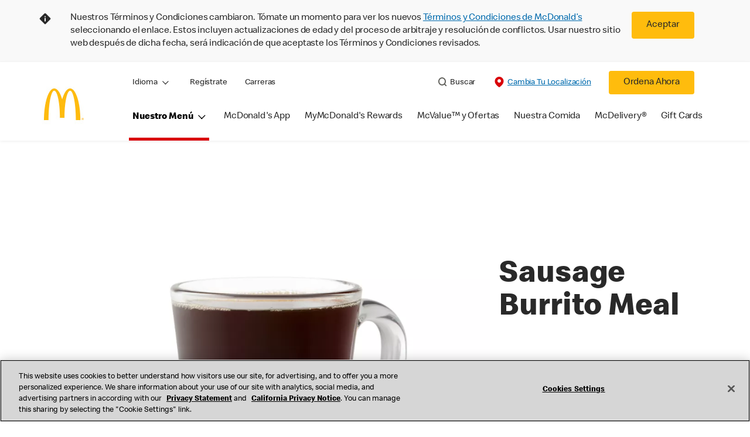

--- FILE ---
content_type: text/html;charset=utf-8
request_url: https://www.mcdonalds.com/us/es-us/meal/sausage-burrito-meal.html
body_size: 33573
content:


<!DOCTYPE HTML>
<html lang="es-US">
    <head>
    	

    	
    <meta charset="UTF-8"/>
    <title>Sausage Burrito Meal | McDonald’s</title>
    
    <meta name="description" content="¡Mejora tus mañanas con dos sausage burritos, además de crujientes y dorados Hash Browns y un café de McCafé® pequeño hoy en McDonald’s!"/>
    <meta name="template" content="product-details"/>
    <meta name="viewport" content="width=device-width, initial-scale=1"/>
    


<meta name="keywords"/>
<meta name="title" content="Sausage Burrito Meal | McDonald’s"/>



<meta property="og:type" content="website"/>
<meta property="og:url" content="https://www.mcdonalds.com/us/es-us/meal/sausage-burrito-meal.html"/>

<meta property="og:title" content="Sausage Burrito Meal | McDonald’s"/>
<meta name="pageType" content="product"/>
<meta property="og:description" content="¡Mejora tus mañanas con dos sausage burritos, además de crujientes y dorados Hash Browns y un café de McCafé® pequeño hoy en McDonald’s!"/>
<meta property="og:image" content="https://www.mcdonalds.com/content/dam/sites/usa/nfl/icons/arches-logo_108x108.jpg"/>
<meta name="content-page-ref" content="f4M94RHc7MwamO7q5fifVMZmVdc-Cgd-rQW_ZbQsvtACmO2_p5GjePBqpqfnOEsWkJaUA4wj2WTiLxVpVDypxqFbBprRZN01s1jHOIX5ZZE"/>
<script>
// akam-sw.js install script version 1.3.6
"serviceWorker"in navigator&&"find"in[]&&function(){var e=new Promise(function(e){"complete"===document.readyState||!1?e():(window.addEventListener("load",function(){e()}),setTimeout(function(){"complete"!==document.readyState&&e()},1e4))}),n=window.akamServiceWorkerInvoked,r="1.3.6";if(n)aka3pmLog("akam-setup already invoked");else{window.akamServiceWorkerInvoked=!0,window.aka3pmLog=function(){window.akamServiceWorkerDebug&&console.log.apply(console,arguments)};function o(e){(window.BOOMR_mq=window.BOOMR_mq||[]).push(["addVar",{"sm.sw.s":e,"sm.sw.v":r}])}var i="/akam-sw.js",a=new Map;navigator.serviceWorker.addEventListener("message",function(e){var n,r,o=e.data;if(o.isAka3pm)if(o.command){var i=(n=o.command,(r=a.get(n))&&r.length>0?r.shift():null);i&&i(e.data.response)}else if(o.commandToClient)switch(o.commandToClient){case"enableDebug":window.akamServiceWorkerDebug||(window.akamServiceWorkerDebug=!0,aka3pmLog("Setup script debug enabled via service worker message"),v());break;case"boomerangMQ":o.payload&&(window.BOOMR_mq=window.BOOMR_mq||[]).push(o.payload)}aka3pmLog("akam-sw message: "+JSON.stringify(e.data))});var t=function(e){return new Promise(function(n){var r,o;r=e.command,o=n,a.has(r)||a.set(r,[]),a.get(r).push(o),navigator.serviceWorker.controller&&(e.isAka3pm=!0,navigator.serviceWorker.controller.postMessage(e))})},c=function(e){return t({command:"navTiming",navTiming:e})},s=null,m={},d=function(){var e=i;return s&&(e+="?othersw="+encodeURIComponent(s)),function(e,n){return new Promise(function(r,i){aka3pmLog("Registering service worker with URL: "+e),navigator.serviceWorker.register(e,n).then(function(e){aka3pmLog("ServiceWorker registration successful with scope: ",e.scope),r(e),o(1)}).catch(function(e){aka3pmLog("ServiceWorker registration failed: ",e),o(0),i(e)})})}(e,m)},g=navigator.serviceWorker.__proto__.register;if(navigator.serviceWorker.__proto__.register=function(n,r){return n.includes(i)?g.call(this,n,r):(aka3pmLog("Overriding registration of service worker for: "+n),s=new URL(n,window.location.href),m=r,navigator.serviceWorker.controller?new Promise(function(n,r){var o=navigator.serviceWorker.controller.scriptURL;if(o.includes(i)){var a=encodeURIComponent(s);o.includes(a)?(aka3pmLog("Cancelling registration as we already integrate other SW: "+s),navigator.serviceWorker.getRegistration().then(function(e){n(e)})):e.then(function(){aka3pmLog("Unregistering existing 3pm service worker"),navigator.serviceWorker.getRegistration().then(function(e){e.unregister().then(function(){return d()}).then(function(e){n(e)}).catch(function(e){r(e)})})})}else aka3pmLog("Cancelling registration as we already have akam-sw.js installed"),navigator.serviceWorker.getRegistration().then(function(e){n(e)})}):g.call(this,n,r))},navigator.serviceWorker.controller){var u=navigator.serviceWorker.controller.scriptURL;u.includes("/akam-sw.js")||u.includes("/akam-sw-preprod.js")||u.includes("/threepm-sw.js")||(aka3pmLog("Detected existing service worker. Removing and re-adding inside akam-sw.js"),s=new URL(u,window.location.href),e.then(function(){navigator.serviceWorker.getRegistration().then(function(e){m={scope:e.scope},e.unregister(),d()})}))}else e.then(function(){window.akamServiceWorkerPreprod&&(i="/akam-sw-preprod.js"),d()});if(window.performance){var w=window.performance.timing,l=w.responseEnd-w.responseStart;c(l)}e.then(function(){t({command:"pageLoad"})});var k=!1;function v(){window.akamServiceWorkerDebug&&!k&&(k=!0,aka3pmLog("Initializing debug functions at window scope"),window.aka3pmInjectSwPolicy=function(e){return t({command:"updatePolicy",policy:e})},window.aka3pmDisableInjectedPolicy=function(){return t({command:"disableInjectedPolicy"})},window.aka3pmDeleteInjectedPolicy=function(){return t({command:"deleteInjectedPolicy"})},window.aka3pmGetStateAsync=function(){return t({command:"getState"})},window.aka3pmDumpState=function(){aka3pmGetStateAsync().then(function(e){aka3pmLog(JSON.stringify(e,null,"\t"))})},window.aka3pmInjectTiming=function(e){return c(e)},window.aka3pmUpdatePolicyFromNetwork=function(){return t({command:"pullPolicyFromNetwork"})})}v()}}();</script>
<script defer="defer" type="text/javascript" src="https://rum.hlx.page/.rum/@adobe/helix-rum-js@%5E2/dist/rum-standalone.js" data-routing="program=23462,environment=75052,tier=publish"></script>
<link rel="icon" type="image/png" href="/content/dam/sites/usa/nfl/icons/favicon.ico"/>

	<meta name="thumbnail"/>
	<meta name="google-site-verification" content="Ciq_ATJgYYFgSa0bACzQPnG7j2cA5kK_v7y40zBpV20"/>

    
    

<link rel="canonical" href="https://www.mcdonalds.com/us/es-us/meal/sausage-burrito-meal.html"/>





<script>
[
{
"@context": "https://schema.org",
"@type": "Organization",
"@id": "https://www.mcdonalds.com/us/es-us.html#organization",
"name": "McDonald's",
"alternateName": "McDonald's Corporation",
"url": "https://www.mcdonalds.com/us/es-us.html",
"logo": "https://www.mcdonalds.com/content/dam/sites/usa/nfl/en-us/logo.png",
"sameAs": [
"https://www.facebook.com/mcdonalds",
"https://twitter.com/McDonalds",
"https://www.linkedin.com/company/mcdonalds-corporation"
],
"contactPoint": {
"@type": "ContactPoint",
"contactType": "customer service",
"url": "https://www.mcdonalds.com/us/es-us/contact-us.html"
}
},
{
"@context": "https://schema.org",
"@type": "WebSite",
"@id": "https://www.mcdonalds.com/us/es-us.html#website",
"url": "https://www.mcdonalds.com/us/es-us.html",
"name": "McDonald's USA",
"alternateName": "McDonald's",
"potentialAction": {
"@type": "SearchAction",
"target": "https://www.mcdonalds.com/us/en-us/search-results.html?q={search_term_string}",
"query-input": "required name=search_term_string"
}
},
{
"@context": "https://schema.org",
"@type": "WebPage",
"@id": "https://www.mcdonalds.com/us/es-us.html#webpage",
"url": "https://www.mcdonalds.com/us/es-us.html",
"name": "McDonald's USA",
"description": " Explora la página principal de McDonald’s U.S. y encuentra los productos del menú, las ofertas, las opciones para ordenar e información sobre los restaurantes.",
"inLanguage": "es-US",
"isPartOf": {
"@type": "WebSite",
"@id": "https://www.mcdonalds.com/us/es-us.html#website"
},
"publisher": {
"@id": "https://www.mcdonalds.com/us/es-us.html#organization"
}
}
]
</script>
    

    


    
    
<link rel="stylesheet" href="/etc.clientlibs/mcdonalds/clientlibs/clientlib-grid.lc-4fb628f2edf7b457c6ec0b16fbabb054-lc.min.css" type="text/css">
<link rel="stylesheet" href="/etc.clientlibs/mcdonalds/clientlibs/clientlibs-jquery-upgrade.lc-d41d8cd98f00b204e9800998ecf8427e-lc.min.css" type="text/css">
<link rel="stylesheet" href="/etc.clientlibs/mcdonalds/clientlibs/dynamicmedia.lc-a97e0418f0d0d6fe2eea57c7dc5e8804-lc.min.css" type="text/css">
<link rel="stylesheet" href="/etc.clientlibs/mcdonalds/clientlibs/clientlib-dependencies.lc-a49e169f41f57a75ecce8c10a244ff9c-lc.min.css" type="text/css">
<link rel="stylesheet" href="/etc.clientlibs/mcdonalds/clientlibs/clientlib-site-global.lc-a526e4619d71b8ea08e46094bd84b367-lc.min.css" type="text/css">






    
    
    

    

    


        <script type="text/javascript" src="//assets.adobedtm.com/da51ad226ecd/a66f000a15e9/launch-00b6b5d33e75.min.js" async></script>


    
    
    

    
    

	
<script>(window.BOOMR_mq=window.BOOMR_mq||[]).push(["addVar",{"rua.upush":"false","rua.cpush":"true","rua.upre":"false","rua.cpre":"true","rua.uprl":"false","rua.cprl":"false","rua.cprf":"false","rua.trans":"SJ-a31994dc-7d8d-470f-92fa-82c90f1ce33c","rua.cook":"false","rua.ims":"false","rua.ufprl":"false","rua.cfprl":"true","rua.isuxp":"false","rua.texp":"norulematch","rua.ceh":"false","rua.ueh":"false","rua.ieh.st":"0"}]);</script>
                              <script>!function(e){var n="https://s.go-mpulse.net/boomerang/";if("False"=="True")e.BOOMR_config=e.BOOMR_config||{},e.BOOMR_config.PageParams=e.BOOMR_config.PageParams||{},e.BOOMR_config.PageParams.pci=!0,n="https://s2.go-mpulse.net/boomerang/";if(window.BOOMR_API_key="FYHYC-U4X46-PMZ7K-XB8KU-R9ZBH",function(){function e(){if(!o){var e=document.createElement("script");e.id="boomr-scr-as",e.src=window.BOOMR.url,e.async=!0,i.parentNode.appendChild(e),o=!0}}function t(e){o=!0;var n,t,a,r,d=document,O=window;if(window.BOOMR.snippetMethod=e?"if":"i",t=function(e,n){var t=d.createElement("script");t.id=n||"boomr-if-as",t.src=window.BOOMR.url,BOOMR_lstart=(new Date).getTime(),e=e||d.body,e.appendChild(t)},!window.addEventListener&&window.attachEvent&&navigator.userAgent.match(/MSIE [67]\./))return window.BOOMR.snippetMethod="s",void t(i.parentNode,"boomr-async");a=document.createElement("IFRAME"),a.src="about:blank",a.title="",a.role="presentation",a.loading="eager",r=(a.frameElement||a).style,r.width=0,r.height=0,r.border=0,r.display="none",i.parentNode.appendChild(a);try{O=a.contentWindow,d=O.document.open()}catch(_){n=document.domain,a.src="javascript:var d=document.open();d.domain='"+n+"';void(0);",O=a.contentWindow,d=O.document.open()}if(n)d._boomrl=function(){this.domain=n,t()},d.write("<bo"+"dy onload='document._boomrl();'>");else if(O._boomrl=function(){t()},O.addEventListener)O.addEventListener("load",O._boomrl,!1);else if(O.attachEvent)O.attachEvent("onload",O._boomrl);d.close()}function a(e){window.BOOMR_onload=e&&e.timeStamp||(new Date).getTime()}if(!window.BOOMR||!window.BOOMR.version&&!window.BOOMR.snippetExecuted){window.BOOMR=window.BOOMR||{},window.BOOMR.snippetStart=(new Date).getTime(),window.BOOMR.snippetExecuted=!0,window.BOOMR.snippetVersion=12,window.BOOMR.url=n+"FYHYC-U4X46-PMZ7K-XB8KU-R9ZBH";var i=document.currentScript||document.getElementsByTagName("script")[0],o=!1,r=document.createElement("link");if(r.relList&&"function"==typeof r.relList.supports&&r.relList.supports("preload")&&"as"in r)window.BOOMR.snippetMethod="p",r.href=window.BOOMR.url,r.rel="preload",r.as="script",r.addEventListener("load",e),r.addEventListener("error",function(){t(!0)}),setTimeout(function(){if(!o)t(!0)},3e3),BOOMR_lstart=(new Date).getTime(),i.parentNode.appendChild(r);else t(!1);if(window.addEventListener)window.addEventListener("load",a,!1);else if(window.attachEvent)window.attachEvent("onload",a)}}(),"".length>0)if(e&&"performance"in e&&e.performance&&"function"==typeof e.performance.setResourceTimingBufferSize)e.performance.setResourceTimingBufferSize();!function(){if(BOOMR=e.BOOMR||{},BOOMR.plugins=BOOMR.plugins||{},!BOOMR.plugins.AK){var n="true"=="true"?1:0,t="",a="amh2nnax2u2tg2l6tebq-f-7f5d22bfd-clientnsv4-s.akamaihd.net",i="false"=="true"?2:1,o={"ak.v":"39","ak.cp":"601100","ak.ai":parseInt("248813",10),"ak.ol":"0","ak.cr":8,"ak.ipv":4,"ak.proto":"h2","ak.rid":"528187f","ak.r":42311,"ak.a2":n,"ak.m":"a","ak.n":"essl","ak.bpcip":"3.15.166.0","ak.cport":45712,"ak.gh":"23.213.52.66","ak.quicv":"","ak.tlsv":"tls1.3","ak.0rtt":"","ak.0rtt.ed":"","ak.csrc":"-","ak.acc":"","ak.t":"1769904387","ak.ak":"hOBiQwZUYzCg5VSAfCLimQ==rmeUhbOTL5DjzOzNQxstxfMBLm6525pwn97x4eW4lvgdcdzqJ7N60dew+LLOvgH0D7sSjgpJIBQ8MY2VnQsV1uqaopSHD7tNLaqblRFdTMtXESqjXt4+aUoQsLcaCRhQKdi/KWv2M7Wa83577p/6D56VrXUld5tc9vJWK8U6HIpUVp+awLRtNSfoIMe1r8AgVvso4O4FumBGUcz2Ub9Q48yC9/RcUzjEEcjeGYdbFpw/+LMRlZJ9LaJHvAGf15to3+poYgp3Oxm6fI57WAcjakchw931qEzj9AYxDq6wtTAgUYUOdF7cidoD6sDvwkUgARW6VE7Tlb7adLRCOeLMr9WzKBh59AEwO3I6HosHBbNqvBY/3Wx3NQyq+iWezuCl/O3+6yN5HHmbr/KuQHoJjdPaqV6K1IC/nw49shzFgFM=","ak.pv":"261","ak.dpoabenc":"","ak.tf":i};if(""!==t)o["ak.ruds"]=t;var r={i:!1,av:function(n){var t="http.initiator";if(n&&(!n[t]||"spa_hard"===n[t]))o["ak.feo"]=void 0!==e.aFeoApplied?1:0,BOOMR.addVar(o)},rv:function(){var e=["ak.bpcip","ak.cport","ak.cr","ak.csrc","ak.gh","ak.ipv","ak.m","ak.n","ak.ol","ak.proto","ak.quicv","ak.tlsv","ak.0rtt","ak.0rtt.ed","ak.r","ak.acc","ak.t","ak.tf"];BOOMR.removeVar(e)}};BOOMR.plugins.AK={akVars:o,akDNSPreFetchDomain:a,init:function(){if(!r.i){var e=BOOMR.subscribe;e("before_beacon",r.av,null,null),e("onbeacon",r.rv,null,null),r.i=!0}return this},is_complete:function(){return!0}}}}()}(window);</script></head>
    <body class="productdetailspage basepage page basicpage" id="productdetailspage-583fc72c85" data-cmp-data-layer-enabled>
        <script>
          window.adobeDataLayer = window.adobeDataLayer || [];
          adobeDataLayer.push({
              page: JSON.parse("{\x22productdetailspage\u002D583fc72c85\x22:{\x22@type\x22:\x22mcdonalds\/components\/structure\/productdetailspage\x22,\x22repo:modifyDate\x22:\x222025\u002D09\u002D11T11:17:28Z\x22,\x22dc:title\x22:\x22Sausage Burrito Meal | McDonald’s\x22,\x22dc:description\x22:\x22¡Mejora tus mañanas con dos sausage burritos, además de crujientes y dorados Hash Browns y un café de McCafé® pequeño hoy en McDonald’s!\x22,\x22xdm:template\x22:\x22\/conf\/mcdonalds\/settings\/wcm\/templates\/product\u002Ddetails\x22,\x22xdm:language\x22:\x22es\u002DUS\x22,\x22xdm:tags\x22:[],\x22repo:path\x22:\x22\/content\/mcdonalds\/us\/es\u002Dus\/meal\/sausage\u002Dburrito\u002Dmeal.html\x22}}"),
              event:'cmp:show',
              eventInfo: {
                  path: 'page.productdetailspage\u002D583fc72c85'
              }
          });
        </script>
        
        
            




            



            
	
		
	
	
	
		
	<div id="page-root" data-component="pdp" data-modal-close-label="cerrar" data-country="us" data-language="es-us" data-site-country="US" data-site-language="es" data-product-id="200716" data-nutrients-id="2" data-product-api-url="/dnaapp/itemDetails" data-product-collection-api="/dnaapp/itemList" data-show-live-data="true" data-meal-api-url="/dnaapp/itemCollectionDetails" data-ingredients-allergens-disclaimer="The nutrition facts above and in the Nutrition Calculator do not include any customizations." data-meal-items="{&#34;s7ImageServerUrl&#34;:&#34;https://s7d1.scene7.com/is/image/mcdonalds&#34;,&#34;s7ImagePreset&#34;:&#34;Responsive&#34;,&#34;duplicateProductId&#34;:[&#34;201306&#34;],&#34;unavilableProductPageId&#34;:[&#34;200611&#34;,&#34;200639&#34;,&#34;200615&#34;,&#34;200632&#34;,&#34;203057&#34;,&#34;203058&#34;,&#34;200674&#34;,&#34;200668&#34;,&#34;200613&#34;,&#34;200648&#34;,&#34;200647&#34;,&#34;204339&#34;,&#34;200361&#34;,&#34;201441&#34;],&#34;items&#34;:{&#34;item&#34;:[{&#34;item_id&#34;:&#34;200020&#34;,&#34;item_is_changeable&#34;:1,&#34;select_from_category&#34;:&#34;100038&#34;,&#34;has_components&#34;:&#34;Yes&#34;,&#34;title&#34;:&#34;McCafé® Premium Roast Coffee (Small)&#34;,&#34;desktopImageURL&#34;:&#34;https://s7d1.scene7.com/is/image/mcdonalds/DC_201906_0321_MediumCoffee_Glass_A1_HL_1564x1564-1:nutrition-calculator-tile&#34;,&#34;mobileImageURL&#34;:&#34;https://s7d1.scene7.com/is/image/mcdonalds/DC_201906_0321_MediumCoffee_Glass_A1_HL_1564x1564-1:ingredient-tile-desktop&#34;,&#34;relatedItems&#34;:[{&#34;id&#34;:&#34;200612&#34;,&#34;title&#34;:&#34;Diet Coke® (Small)&#34;,&#34;desktopImageURL&#34;:&#34;https://s7d1.scene7.com/is/image/mcdonalds/DC_202112_0652_MediumDietCoke_Glass_1564x1564-1:nutrition-calculator-tile&#34;,&#34;mobileImageURL&#34;:&#34;https://s7d1.scene7.com/is/image/mcdonalds/DC_202112_0652_MediumDietCoke_Glass_1564x1564-1:ingredient-tile-desktop&#34;},{&#34;id&#34;:&#34;200642&#34;,&#34;title&#34;:&#34;Diet Coke® (Medium)&#34;,&#34;desktopImageURL&#34;:&#34;https://s7d1.scene7.com/is/image/mcdonalds/DC_202112_0652_MediumDietCoke_Glass_1564x1564-1:nutrition-calculator-tile&#34;,&#34;mobileImageURL&#34;:&#34;https://s7d1.scene7.com/is/image/mcdonalds/DC_202112_0652_MediumDietCoke_Glass_1564x1564-1:ingredient-tile-desktop&#34;},{&#34;id&#34;:&#34;200641&#34;,&#34;title&#34;:&#34;Diet Coke® (Large)&#34;,&#34;desktopImageURL&#34;:&#34;https://s7d1.scene7.com/is/image/mcdonalds/DC_202112_0652_MediumDietCoke_Glass_1564x1564-1:nutrition-calculator-tile&#34;,&#34;mobileImageURL&#34;:&#34;https://s7d1.scene7.com/is/image/mcdonalds/DC_202112_0652_MediumDietCoke_Glass_1564x1564-1:ingredient-tile-desktop&#34;},{&#34;id&#34;:&#34;203063&#34;,&#34;title&#34;:&#34;Fanta® Orange  (Large)&#34;,&#34;desktopImageURL&#34;:&#34;https://s7d1.scene7.com/is/image/mcdonalds/DC_202212_1262_MediumFantaOrange_Glass_1564x1564-1:nutrition-calculator-tile&#34;,&#34;mobileImageURL&#34;:&#34;https://s7d1.scene7.com/is/image/mcdonalds/DC_202212_1262_MediumFantaOrange_Glass_1564x1564-1:ingredient-tile-desktop&#34;},{&#34;id&#34;:&#34;200630&#34;,&#34;title&#34;:&#34;Sweet Tea (Medium)&#34;,&#34;desktopImageURL&#34;:&#34;https://s7d1.scene7.com/is/image/mcdonalds/DC_202105_3429_SweetTea_Glass_A1_1564x1564-1:nutrition-calculator-tile&#34;,&#34;mobileImageURL&#34;:&#34;https://s7d1.scene7.com/is/image/mcdonalds/DC_202105_3429_SweetTea_Glass_A1_1564x1564-1:ingredient-tile-desktop&#34;},{&#34;id&#34;:&#34;200020&#34;,&#34;title&#34;:&#34;McCafé® Premium Roast Coffee (Small)&#34;,&#34;desktopImageURL&#34;:&#34;https://s7d1.scene7.com/is/image/mcdonalds/DC_201906_0321_MediumCoffee_Glass_A1_HL_1564x1564-1:nutrition-calculator-tile&#34;,&#34;mobileImageURL&#34;:&#34;https://s7d1.scene7.com/is/image/mcdonalds/DC_201906_0321_MediumCoffee_Glass_A1_HL_1564x1564-1:ingredient-tile-desktop&#34;}]},{&#34;item_id&#34;:&#34;200340&#34;,&#34;item_is_changeable&#34;:1,&#34;select_from_category&#34;:&#34;100037&#34;,&#34;has_components&#34;:&#34;Yes&#34;,&#34;title&#34;:&#34;Hash Browns&#34;,&#34;desktopImageURL&#34;:&#34;https://s7d1.scene7.com/is/image/mcdonalds/DC_202411_0035_HashBrowns_Upright_McValue_1564x1564:nutrition-calculator-tile&#34;,&#34;mobileImageURL&#34;:&#34;https://s7d1.scene7.com/is/image/mcdonalds/DC_202411_0035_HashBrowns_Upright_McValue_1564x1564:ingredient-tile-desktop&#34;,&#34;relatedItems&#34;:[{&#34;id&#34;:&#34;200092&#34;,&#34;title&#34;:&#34;World Famous Fries® (Kids)&#34;,&#34;desktopImageURL&#34;:&#34;https://s7d1.scene7.com/is/image/mcdonalds/DC_201909_1858_KidsFries_1564x1564-1:nutrition-calculator-tile&#34;,&#34;mobileImageURL&#34;:&#34;https://s7d1.scene7.com/is/image/mcdonalds/DC_201909_1858_KidsFries_1564x1564-1:ingredient-tile-desktop&#34;},{&#34;id&#34;:&#34;200066&#34;,&#34;title&#34;:&#34; World Famous Fries® (Small)&#34;,&#34;desktopImageURL&#34;:&#34;https://s7d1.scene7.com/is/image/mcdonalds/DC_202411_6050_SmallFrenchFries_Standing_McValue_1564x1564:nutrition-calculator-tile&#34;,&#34;mobileImageURL&#34;:&#34;https://s7d1.scene7.com/is/image/mcdonalds/DC_202411_6050_SmallFrenchFries_Standing_McValue_1564x1564:ingredient-tile-desktop&#34;},{&#34;id&#34;:&#34;201234&#34;,&#34;title&#34;:&#34;World Famous Fries® (Medium)&#34;,&#34;desktopImageURL&#34;:&#34;https://s7d1.scene7.com/is/image/mcdonalds/DC_202002_8932_MediumFries_1564x1564-1:nutrition-calculator-tile&#34;,&#34;mobileImageURL&#34;:&#34;https://s7d1.scene7.com/is/image/mcdonalds/DC_202002_8932_MediumFries_1564x1564-1:ingredient-tile-desktop&#34;},{&#34;id&#34;:&#34;200083&#34;,&#34;title&#34;:&#34; World Famous Fries® (Large)&#34;,&#34;desktopImageURL&#34;:&#34;https://s7d1.scene7.com/is/image/mcdonalds/DC_202002_6053_LargeFries_1564x1564-1:nutrition-calculator-tile&#34;,&#34;mobileImageURL&#34;:&#34;https://s7d1.scene7.com/is/image/mcdonalds/DC_202002_6053_LargeFries_1564x1564-1:ingredient-tile-desktop&#34;},{&#34;id&#34;:&#34;200340&#34;,&#34;title&#34;:&#34;Hash Browns&#34;,&#34;desktopImageURL&#34;:&#34;https://s7d1.scene7.com/is/image/mcdonalds/DC_202411_0035_HashBrowns_Upright_McValue_1564x1564:nutrition-calculator-tile&#34;,&#34;mobileImageURL&#34;:&#34;https://s7d1.scene7.com/is/image/mcdonalds/DC_202411_0035_HashBrowns_Upright_McValue_1564x1564:ingredient-tile-desktop&#34;}]},{&#34;item_id&#34;:&#34;204339&#34;,&#34;item_is_changeable&#34;:1,&#34;select_from_category&#34;:&#34;100002&#34;,&#34;has_components&#34;:&#34;Yes&#34;,&#34;relatedItems&#34;:[]},{&#34;item_id&#34;:&#34;200267&#34;,&#34;item_is_changeable&#34;:1,&#34;select_from_category&#34;:&#34;100002&#34;,&#34;has_components&#34;:&#34;Yes&#34;,&#34;title&#34;:&#34;Sausage Burrito&#34;,&#34;desktopImageURL&#34;:&#34;https://s7d1.scene7.com/is/image/mcdonalds/DC_202411_0334_SausageBurrito_Alt_McValue_1564x1564:nutrition-calculator-tile&#34;,&#34;mobileImageURL&#34;:&#34;https://s7d1.scene7.com/is/image/mcdonalds/DC_202411_0334_SausageBurrito_Alt_McValue_1564x1564:ingredient-tile-desktop&#34;,&#34;relatedItems&#34;:[{&#34;id&#34;:&#34;201187&#34;,&#34;title&#34;:&#34;McChicken Biscuit&#34;,&#34;desktopImageURL&#34;:&#34;https://s7d1.scene7.com/is/image/mcdonalds/DC_202405_3041_McChickenBiscuitv1_1564x1564:nutrition-calculator-tile&#34;,&#34;mobileImageURL&#34;:&#34;https://s7d1.scene7.com/is/image/mcdonalds/DC_202405_3041_McChickenBiscuitv1_1564x1564:ingredient-tile-desktop&#34;},{&#34;id&#34;:&#34;200300&#34;,&#34;title&#34;:&#34;Bacon, Egg \u0026 Cheese Biscuit&#34;,&#34;desktopImageURL&#34;:&#34;https://s7d1.scene7.com/is/image/mcdonalds/DC_202405_0085_BaconEggCheeseBiscuit_1564x1564-1:nutrition-calculator-tile&#34;,&#34;mobileImageURL&#34;:&#34;https://s7d1.scene7.com/is/image/mcdonalds/DC_202405_0085_BaconEggCheeseBiscuit_1564x1564-1:ingredient-tile-desktop&#34;},{&#34;id&#34;:&#34;200860&#34;,&#34;title&#34;:&#34;Chicken McGriddles®&#34;,&#34;desktopImageURL&#34;:&#34;https://s7d1.scene7.com/is/image/mcdonalds/DC_201908_4543_ChickenMcGriddle_1564x1564-1:nutrition-calculator-tile&#34;,&#34;mobileImageURL&#34;:&#34;https://s7d1.scene7.com/is/image/mcdonalds/DC_201908_4543_ChickenMcGriddle_1564x1564-1:ingredient-tile-desktop&#34;},{&#34;id&#34;:&#34;203537&#34;,&#34;title&#34;:&#34;Bacon McMuffin with Egg&#34;,&#34;desktopImageURL&#34;:&#34;https://s7d1.scene7.com/is/image/mcdonalds/DC_201908_1756_EggBaconMcMuffin_832x472:nutrition-calculator-tile&#34;,&#34;mobileImageURL&#34;:&#34;https://s7d1.scene7.com/is/image/mcdonalds/DC_201908_1756_EggBaconMcMuffin_832x472:ingredient-tile-desktop&#34;},{&#34;id&#34;:&#34;200298&#34;,&#34;title&#34;:&#34;Egg McMuffin®&#34;,&#34;desktopImageURL&#34;:&#34;https://s7d1.scene7.com/is/image/mcdonalds/DC_202004_0046_EggMcMuffin_1564x1564-1:nutrition-calculator-tile&#34;,&#34;mobileImageURL&#34;:&#34;https://s7d1.scene7.com/is/image/mcdonalds/DC_202004_0046_EggMcMuffin_1564x1564-1:ingredient-tile-desktop&#34;},{&#34;id&#34;:&#34;200449&#34;,&#34;title&#34;:&#34;Sausage McMuffin®&#34;,&#34;desktopImageURL&#34;:&#34;https://s7d1.scene7.com/is/image/mcdonalds/DC_202411_0078_SausageMcMuffin_McValue_1564x1564:nutrition-calculator-tile&#34;,&#34;mobileImageURL&#34;:&#34;https://s7d1.scene7.com/is/image/mcdonalds/DC_202411_0078_SausageMcMuffin_McValue_1564x1564:ingredient-tile-desktop&#34;},{&#34;id&#34;:&#34;200161&#34;,&#34;title&#34;:&#34;Sausage McMuffin® with Egg&#34;,&#34;desktopImageURL&#34;:&#34;https://s7d1.scene7.com/is/image/mcdonalds/DC_201907_0083_SausageEggMcMuffin_1564x1564-1:nutrition-calculator-tile&#34;,&#34;mobileImageURL&#34;:&#34;https://s7d1.scene7.com/is/image/mcdonalds/DC_201907_0083_SausageEggMcMuffin_1564x1564-1:ingredient-tile-desktop&#34;},{&#34;id&#34;:&#34;200435&#34;,&#34;title&#34;:&#34;Steak \u0026 Egg McMuffin&#34;,&#34;desktopImageURL&#34;:&#34;https://s7d1.scene7.com/is/image/mcdonalds/DC_202012_1765_SteakEggCheeseMcMuffin_832x472:nutrition-calculator-tile&#34;,&#34;mobileImageURL&#34;:&#34;https://s7d1.scene7.com/is/image/mcdonalds/DC_202012_1765_SteakEggCheeseMcMuffin_832x472:ingredient-tile-desktop&#34;},{&#34;id&#34;:&#34;200301&#34;,&#34;title&#34;:&#34;Sausage Biscuit&#34;,&#34;desktopImageURL&#34;:&#34;https://s7d1.scene7.com/is/image/mcdonalds/DC_202411_0062_SausageBiscuit_McValue_1564x1564:nutrition-calculator-tile&#34;,&#34;mobileImageURL&#34;:&#34;https://s7d1.scene7.com/is/image/mcdonalds/DC_202411_0062_SausageBiscuit_McValue_1564x1564:ingredient-tile-desktop&#34;},{&#34;id&#34;:&#34;200302&#34;,&#34;title&#34;:&#34;Sausage Biscuit with Egg&#34;,&#34;desktopImageURL&#34;:&#34;https://s7d1.scene7.com/is/image/mcdonalds/DC_201907_0092_SausageEggBiscuit_1564x1564-1:nutrition-calculator-tile&#34;,&#34;mobileImageURL&#34;:&#34;https://s7d1.scene7.com/is/image/mcdonalds/DC_201907_0092_SausageEggBiscuit_1564x1564-1:ingredient-tile-desktop&#34;},{&#34;id&#34;:&#34;200304&#34;,&#34;title&#34;:&#34;Bacon, Egg \u0026 Cheese McGriddles®&#34;,&#34;desktopImageURL&#34;:&#34;https://s7d1.scene7.com/is/image/mcdonalds/DC_201908_9839_BEC_McGriddle_1564x1564-1:nutrition-calculator-tile&#34;,&#34;mobileImageURL&#34;:&#34;https://s7d1.scene7.com/is/image/mcdonalds/DC_201908_9839_BEC_McGriddle_1564x1564-1:ingredient-tile-desktop&#34;},{&#34;id&#34;:&#34;200306&#34;,&#34;title&#34;:&#34;Sausage McGriddles®&#34;,&#34;desktopImageURL&#34;:&#34;https://s7d1.scene7.com/is/image/mcdonalds/DC_201911_6110_SausageMcGriddle_1564x1564-1:nutrition-calculator-tile&#34;,&#34;mobileImageURL&#34;:&#34;https://s7d1.scene7.com/is/image/mcdonalds/DC_201911_6110_SausageMcGriddle_1564x1564-1:ingredient-tile-desktop&#34;},{&#34;id&#34;:&#34;200307&#34;,&#34;title&#34;:&#34;Sausage, Egg \u0026 Cheese McGriddles®&#34;,&#34;desktopImageURL&#34;:&#34;https://s7d1.scene7.com/is/image/mcdonalds/DC_201907_9841_SausageEggCheeseMcGriddle_1564x1564-2:nutrition-calculator-tile&#34;,&#34;mobileImageURL&#34;:&#34;https://s7d1.scene7.com/is/image/mcdonalds/DC_201907_9841_SausageEggCheeseMcGriddle_1564x1564-2:ingredient-tile-desktop&#34;},{&#34;id&#34;:&#34;200145&#34;,&#34;title&#34;:&#34;Steak, Egg \u0026 Cheese Bagel&#34;,&#34;desktopImageURL&#34;:&#34;https://s7d1.scene7.com/is/image/mcdonalds/DC_202103_5918_SteakEggCheeseBagel_1564x1564-1:nutrition-calculator-tile&#34;,&#34;mobileImageURL&#34;:&#34;https://s7d1.scene7.com/is/image/mcdonalds/DC_202103_5918_SteakEggCheeseBagel_1564x1564-1:ingredient-tile-desktop&#34;},{&#34;id&#34;:&#34;200322&#34;,&#34;title&#34;:&#34;Big Breakfast® &#34;,&#34;desktopImageURL&#34;:&#34;https://s7d1.scene7.com/is/image/mcdonalds/DC_202405_0107_BigBreakfast._1564x1564-1:nutrition-calculator-tile&#34;,&#34;mobileImageURL&#34;:&#34;https://s7d1.scene7.com/is/image/mcdonalds/DC_202405_0107_BigBreakfast._1564x1564-1:ingredient-tile-desktop&#34;},{&#34;id&#34;:&#34;200323&#34;,&#34;title&#34;:&#34;Big Breakfast® with Hotcakes&#34;,&#34;desktopImageURL&#34;:&#34;https://s7d1.scene7.com/is/image/mcdonalds/DC_202208_3590_BigBreakfast_HotCakes_1564x1564-1:nutrition-calculator-tile&#34;,&#34;mobileImageURL&#34;:&#34;https://s7d1.scene7.com/is/image/mcdonalds/DC_202208_3590_BigBreakfast_HotCakes_1564x1564-1:ingredient-tile-desktop&#34;},{&#34;id&#34;:&#34;200325&#34;,&#34;title&#34;:&#34;Hotcakes&#34;,&#34;desktopImageURL&#34;:&#34;https://s7d1.scene7.com/is/image/mcdonalds/DC_202405_0031_3HotCakes_1564x1564-1:nutrition-calculator-tile&#34;,&#34;mobileImageURL&#34;:&#34;https://s7d1.scene7.com/is/image/mcdonalds/DC_202405_0031_3HotCakes_1564x1564-1:ingredient-tile-desktop&#34;},{&#34;id&#34;:&#34;200258&#34;,&#34;title&#34;:&#34;Hotcakes and Sausage&#34;,&#34;desktopImageURL&#34;:&#34;https://s7d1.scene7.com/is/image/mcdonalds/DC_202405_0032_3HotCakes_Sausage_1564x1564-1:nutrition-calculator-tile&#34;,&#34;mobileImageURL&#34;:&#34;https://s7d1.scene7.com/is/image/mcdonalds/DC_202405_0032_3HotCakes_Sausage_1564x1564-1:ingredient-tile-desktop&#34;},{&#34;id&#34;:&#34;200267&#34;,&#34;title&#34;:&#34;Sausage Burrito&#34;,&#34;desktopImageURL&#34;:&#34;https://s7d1.scene7.com/is/image/mcdonalds/DC_202411_0334_SausageBurrito_Alt_McValue_1564x1564:nutrition-calculator-tile&#34;,&#34;mobileImageURL&#34;:&#34;https://s7d1.scene7.com/is/image/mcdonalds/DC_202411_0334_SausageBurrito_Alt_McValue_1564x1564:ingredient-tile-desktop&#34;},{&#34;id&#34;:&#34;200340&#34;,&#34;title&#34;:&#34;Hash Browns&#34;,&#34;desktopImageURL&#34;:&#34;https://s7d1.scene7.com/is/image/mcdonalds/DC_202411_0035_HashBrowns_Upright_McValue_1564x1564:nutrition-calculator-tile&#34;,&#34;mobileImageURL&#34;:&#34;https://s7d1.scene7.com/is/image/mcdonalds/DC_202411_0035_HashBrowns_Upright_McValue_1564x1564:ingredient-tile-desktop&#34;},{&#34;id&#34;:&#34;200284&#34;,&#34;title&#34;:&#34;Fruit \u0026 Maple Oatmeal&#34;,&#34;desktopImageURL&#34;:&#34;https://s7d1.scene7.com/is/image/mcdonalds/DC_202002_1500_Oatmeal_Fruit_1564x1564-1:nutrition-calculator-tile&#34;,&#34;mobileImageURL&#34;:&#34;https://s7d1.scene7.com/is/image/mcdonalds/DC_202002_1500_Oatmeal_Fruit_1564x1564-1:ingredient-tile-desktop&#34;},{&#34;id&#34;:&#34;200342&#34;,&#34;title&#34;:&#34;Bacon, Egg \u0026 Cheese Biscuit (Large Size Biscuit)&#34;,&#34;desktopImageURL&#34;:&#34;https://s7d1.scene7.com/is/image/mcdonalds/default-2:nutrition-calculator-tile&#34;,&#34;mobileImageURL&#34;:&#34;https://s7d1.scene7.com/is/image/mcdonalds/default-2:ingredient-tile-desktop&#34;},{&#34;id&#34;:&#34;200345&#34;,&#34;title&#34;:&#34;Sausage Biscuit (Large Size Biscuit)&#34;,&#34;desktopImageURL&#34;:&#34;https://s7d1.scene7.com/is/image/mcdonalds/DC_201907_0062_SausageBiscuit_1564x1564-1:nutrition-calculator-tile&#34;,&#34;mobileImageURL&#34;:&#34;https://s7d1.scene7.com/is/image/mcdonalds/DC_201907_0062_SausageBiscuit_1564x1564-1:ingredient-tile-desktop&#34;},{&#34;id&#34;:&#34;200347&#34;,&#34;title&#34;:&#34;Sausage Biscuit with Egg (Large Size Biscuit)&#34;,&#34;desktopImageURL&#34;:&#34;https://s7d1.scene7.com/is/image/mcdonalds/DC_201907_0092_SausageEggBiscuit_1564x1564-1:nutrition-calculator-tile&#34;,&#34;mobileImageURL&#34;:&#34;https://s7d1.scene7.com/is/image/mcdonalds/DC_201907_0092_SausageEggBiscuit_1564x1564-1:ingredient-tile-desktop&#34;},{&#34;id&#34;:&#34;200321&#34;,&#34;title&#34;:&#34;Bacon, Egg White \u0026 Cheese Bagel&#34;,&#34;desktopImageURL&#34;:&#34;https://s7d1.scene7.com/is/image/mcdonalds/default-2:nutrition-calculator-tile&#34;,&#34;mobileImageURL&#34;:&#34;https://s7d1.scene7.com/is/image/mcdonalds/default-2:ingredient-tile-desktop&#34;},{&#34;id&#34;:&#34;200359&#34;,&#34;title&#34;:&#34;Bacon, Egg \u0026 Cheese McGriddles with Egg White&#34;,&#34;desktopImageURL&#34;:&#34;https://s7d1.scene7.com/is/image/mcdonalds/default-2:nutrition-calculator-tile&#34;,&#34;mobileImageURL&#34;:&#34;https://s7d1.scene7.com/is/image/mcdonalds/default-2:ingredient-tile-desktop&#34;},{&#34;id&#34;:&#34;200876&#34;,&#34;title&#34;:&#34;Egg and Cheese Bagel&#34;,&#34;desktopImageURL&#34;:&#34;https://s7d1.scene7.com/is/image/mcdonalds/DC_202410_4210_EggCheeseBagel_1564x1564:nutrition-calculator-tile&#34;,&#34;mobileImageURL&#34;:&#34;https://s7d1.scene7.com/is/image/mcdonalds/DC_202410_4210_EggCheeseBagel_1564x1564:ingredient-tile-desktop&#34;},{&#34;id&#34;:&#34;200904&#34;,&#34;title&#34;:&#34; Big Breakfast® with Hotcakes and Bacon&#34;,&#34;desktopImageURL&#34;:&#34;https://s7d1.scene7.com/is/image/mcdonalds/DC_202405_0647_BigBreakfast_Hotcakes_Bacon_1564x1564-1:nutrition-calculator-tile&#34;,&#34;mobileImageURL&#34;:&#34;https://s7d1.scene7.com/is/image/mcdonalds/DC_202405_0647_BigBreakfast_Hotcakes_Bacon_1564x1564-1:ingredient-tile-desktop&#34;},{&#34;id&#34;:&#34;201015&#34;,&#34;title&#34;:&#34;Steak, Egg and Cheese McGriddles®&#34;,&#34;desktopImageURL&#34;:&#34;https://s7d1.scene7.com/is/image/mcdonalds/DC_201907_2212_SteakEggCheeseMcGriddle_1564x1564-1:nutrition-calculator-tile&#34;,&#34;mobileImageURL&#34;:&#34;https://s7d1.scene7.com/is/image/mcdonalds/DC_201907_2212_SteakEggCheeseMcGriddle_1564x1564-1:ingredient-tile-desktop&#34;},{&#34;id&#34;:&#34;201030&#34;,&#34;title&#34;:&#34;Sausage, Egg \u0026 Cheese Bagel&#34;,&#34;desktopImageURL&#34;:&#34;https://s7d1.scene7.com/is/image/mcdonalds/DC_202403_1604_SausageEggCheeseBagel_1564x1564-1:nutrition-calculator-tile&#34;,&#34;mobileImageURL&#34;:&#34;https://s7d1.scene7.com/is/image/mcdonalds/DC_202403_1604_SausageEggCheeseBagel_1564x1564-1:ingredient-tile-desktop&#34;},{&#34;id&#34;:&#34;201062&#34;,&#34;title&#34;:&#34;Big Breakfast Sausage Scrambled with Hotcakes and Muffin&#34;,&#34;desktopImageURL&#34;:&#34;https://s7d1.scene7.com/is/image/mcdonalds/DC_202104_1016_BigBreakfast_HotCakes_Muffin_832x472:nutrition-calculator-tile&#34;,&#34;mobileImageURL&#34;:&#34;https://s7d1.scene7.com/is/image/mcdonalds/DC_202104_1016_BigBreakfast_HotCakes_Muffin_832x472:ingredient-tile-desktop&#34;},{&#34;id&#34;:&#34;201084&#34;,&#34;title&#34;:&#34;Double Sausage McMuffin® with Egg and Cheese&#34;,&#34;desktopImageURL&#34;:&#34;https://s7d1.scene7.com/is/image/mcdonalds/DC_202405_7903_MorningMac_1564x1564-1:nutrition-calculator-tile&#34;,&#34;mobileImageURL&#34;:&#34;https://s7d1.scene7.com/is/image/mcdonalds/DC_202405_7903_MorningMac_1564x1564-1:ingredient-tile-desktop&#34;},{&#34;id&#34;:&#34;201102&#34;,&#34;title&#34;:&#34;Spam Eggs and Rice Pending&#34;,&#34;desktopImageURL&#34;:&#34;https://s7d1.scene7.com/is/image/mcdonalds/DC_202405_8660_SpamRiceEgg_1564x1564-1:nutrition-calculator-tile&#34;,&#34;mobileImageURL&#34;:&#34;https://s7d1.scene7.com/is/image/mcdonalds/DC_202405_8660_SpamRiceEgg_1564x1564-1:ingredient-tile-desktop&#34;},{&#34;id&#34;:&#34;201122&#34;,&#34;title&#34;:&#34;Bagel With Cream Cheese&#34;,&#34;desktopImageURL&#34;:&#34;&#34;,&#34;mobileImageURL&#34;:&#34;&#34;},{&#34;id&#34;:&#34;201175&#34;,&#34;title&#34;:&#34;Biscuit Sausage Egg and Cheese&#34;,&#34;desktopImageURL&#34;:&#34;https://s7d1.scene7.com/is/image/mcdonalds/DC_201907_0087_SausageEggCheeseBiscuit_1564x1564-1:nutrition-calculator-tile&#34;,&#34;mobileImageURL&#34;:&#34;https://s7d1.scene7.com/is/image/mcdonalds/DC_201907_0087_SausageEggCheeseBiscuit_1564x1564-1:ingredient-tile-desktop&#34;},{&#34;id&#34;:&#34;201182&#34;,&#34;title&#34;:&#34; Big Breakfast® with Sausage and English Muffin&#34;,&#34;desktopImageURL&#34;:&#34;https://s7d1.scene7.com/is/image/mcdonalds/DC_202405_0028_BigBreakfast_Muffin_1564x1564-1:nutrition-calculator-tile&#34;,&#34;mobileImageURL&#34;:&#34;https://s7d1.scene7.com/is/image/mcdonalds/DC_202405_0028_BigBreakfast_Muffin_1564x1564-1:ingredient-tile-desktop&#34;},{&#34;id&#34;:&#34;201292&#34;,&#34;title&#34;:&#34;Bacon Biscuit&#34;,&#34;desktopImageURL&#34;:&#34;https://s7d1.scene7.com/is/image/mcdonalds/DC_202004_0358_BaconBiscuit_1564x1564-1:nutrition-calculator-tile&#34;,&#34;mobileImageURL&#34;:&#34;https://s7d1.scene7.com/is/image/mcdonalds/DC_202004_0358_BaconBiscuit_1564x1564-1:ingredient-tile-desktop&#34;},{&#34;id&#34;:&#34;201357&#34;,&#34;title&#34;:&#34; Big Breakfast® with Steak and Hotcakes&#34;,&#34;desktopImageURL&#34;:&#34;https://s7d1.scene7.com/is/image/mcdonalds/DC_202405_4049_BigBreakfast_Steak_1564x1564-1:nutrition-calculator-tile&#34;,&#34;mobileImageURL&#34;:&#34;https://s7d1.scene7.com/is/image/mcdonalds/DC_202405_4049_BigBreakfast_Steak_1564x1564-1:ingredient-tile-desktop&#34;},{&#34;id&#34;:&#34;201568&#34;,&#34;title&#34;:&#34;Big Breakfast® with Bacon&#34;,&#34;desktopImageURL&#34;:&#34;https://s7d1.scene7.com/is/image/mcdonalds/DC_202405_3233_BigBreakfast_Bacon_1564x1564-1:nutrition-calculator-tile&#34;,&#34;mobileImageURL&#34;:&#34;https://s7d1.scene7.com/is/image/mcdonalds/DC_202405_3233_BigBreakfast_Bacon_1564x1564-1:ingredient-tile-desktop&#34;},{&#34;id&#34;:&#34;201631&#34;,&#34;title&#34;:&#34;Big Breakfast Bacon Sausage Scrambled with Hotcakes and Muffin&#34;,&#34;desktopImageURL&#34;:&#34;https://s7d1.scene7.com/is/image/mcdonalds/DC_202208_1016_BigBreakfast_HotCakes_Muffin_1564x1564-1:nutrition-calculator-tile&#34;,&#34;mobileImageURL&#34;:&#34;https://s7d1.scene7.com/is/image/mcdonalds/DC_202208_1016_BigBreakfast_HotCakes_Muffin_1564x1564-1:ingredient-tile-desktop&#34;},{&#34;id&#34;:&#34;201654&#34;,&#34;title&#34;:&#34;Sausage and Cheese Biscuit&#34;,&#34;desktopImageURL&#34;:&#34;https://s7d1.scene7.com/is/image/mcdonalds/DC_201907_0088_SausageCheeseBiscuit_1564x1564-1:nutrition-calculator-tile&#34;,&#34;mobileImageURL&#34;:&#34;https://s7d1.scene7.com/is/image/mcdonalds/DC_201907_0088_SausageCheeseBiscuit_1564x1564-1:ingredient-tile-desktop&#34;},{&#34;id&#34;:&#34;201687&#34;,&#34;title&#34;:&#34;Spam Side Order&#34;,&#34;desktopImageURL&#34;:&#34;https://s7d1.scene7.com/is/image/mcdonalds/DC_201709_8662_Hawaii_SideSpam_832x472:nutrition-calculator-tile&#34;,&#34;mobileImageURL&#34;:&#34;https://s7d1.scene7.com/is/image/mcdonalds/DC_201709_8662_Hawaii_SideSpam_832x472:ingredient-tile-desktop&#34;},{&#34;id&#34;:&#34;201696&#34;,&#34;title&#34;:&#34;Portuguese Sausage Eggs and Rice&#34;,&#34;desktopImageURL&#34;:&#34;https://s7d1.scene7.com/is/image/mcdonalds/DC_202405_0213_SausagePortugueseRice_1564x1564-1:nutrition-calculator-tile&#34;,&#34;mobileImageURL&#34;:&#34;https://s7d1.scene7.com/is/image/mcdonalds/DC_202405_0213_SausagePortugueseRice_1564x1564-1:ingredient-tile-desktop&#34;},{&#34;id&#34;:&#34;201723&#34;,&#34;title&#34;:&#34;Fruit and Maple Oatmeal NBS w/ Maple Sugar Pkt&#34;,&#34;desktopImageURL&#34;:&#34;https://s7d1.scene7.com/is/image/mcdonalds/DC_202002_1500_Oatmeal_Fruit_1564x1564-1:nutrition-calculator-tile&#34;,&#34;mobileImageURL&#34;:&#34;https://s7d1.scene7.com/is/image/mcdonalds/DC_202002_1500_Oatmeal_Fruit_1564x1564-1:ingredient-tile-desktop&#34;},{&#34;id&#34;:&#34;201882&#34;,&#34;title&#34;:&#34;Big Breakfast Steak Scrambled with Biscuit&#34;,&#34;desktopImageURL&#34;:&#34;https://s7d1.scene7.com/is/image/mcdonalds/DC_202004_4049_BigBreakfast_Steak_1564x1564-1:nutrition-calculator-tile&#34;,&#34;mobileImageURL&#34;:&#34;https://s7d1.scene7.com/is/image/mcdonalds/DC_202004_4049_BigBreakfast_Steak_1564x1564-1:ingredient-tile-desktop&#34;},{&#34;id&#34;:&#34;201929&#34;,&#34;title&#34;:&#34;McGriddles Spam&#34;,&#34;desktopImageURL&#34;:&#34;https://s7d1.scene7.com/is/image/mcdonalds/default-2:nutrition-calculator-tile&#34;,&#34;mobileImageURL&#34;:&#34;https://s7d1.scene7.com/is/image/mcdonalds/default-2:ingredient-tile-desktop&#34;},{&#34;id&#34;:&#34;201949&#34;,&#34;title&#34;:&#34;Green Chile Bacon Burrito&#34;,&#34;desktopImageURL&#34;:&#34;https://s7d1.scene7.com/is/image/mcdonalds/default-2:nutrition-calculator-tile&#34;,&#34;mobileImageURL&#34;:&#34;https://s7d1.scene7.com/is/image/mcdonalds/default-2:ingredient-tile-desktop&#34;},{&#34;id&#34;:&#34;201967&#34;,&#34;title&#34;:&#34;Sausage Egg and Cheese Scratch Biscuit&#34;,&#34;desktopImageURL&#34;:&#34;https://s7d1.scene7.com/is/image/mcdonalds/DC_201907_0087_SausageEggCheeseBiscuit_1564x1564-1:nutrition-calculator-tile&#34;,&#34;mobileImageURL&#34;:&#34;https://s7d1.scene7.com/is/image/mcdonalds/DC_201907_0087_SausageEggCheeseBiscuit_1564x1564-1:ingredient-tile-desktop&#34;},{&#34;id&#34;:&#34;202114&#34;,&#34;title&#34;:&#34;Biscuit Scratch Sausage and Cheese&#34;,&#34;desktopImageURL&#34;:&#34;https://s7d1.scene7.com/is/image/mcdonalds/DC_201907_0088_SausageCheeseBiscuit_1564x1564-1:nutrition-calculator-tile&#34;,&#34;mobileImageURL&#34;:&#34;https://s7d1.scene7.com/is/image/mcdonalds/DC_201907_0088_SausageCheeseBiscuit_1564x1564-1:ingredient-tile-desktop&#34;},{&#34;id&#34;:&#34;203264&#34;,&#34;title&#34;:&#34;Hot N Spicy McChicken McGriddle&#34;,&#34;desktopImageURL&#34;:&#34;https://s7d1.scene7.com/is/image/mcdonalds/DC_201908_2565_HotNSpicyMcChickenMcGriddle_1564x1564-1:nutrition-calculator-tile&#34;,&#34;mobileImageURL&#34;:&#34;https://s7d1.scene7.com/is/image/mcdonalds/DC_201908_2565_HotNSpicyMcChickenMcGriddle_1564x1564-1:ingredient-tile-desktop&#34;}]}]}}" data-container-pdp-aria="detalles del producto" data-container-pdp-role="region" data-gls-search-api="/googleappsv2/geolocation" data-coop-radius="5" data-comp-ingredients="false" data-ignore-popup="false">

		<div class="root container responsivegrid">

    
    
    
    <div id="container-ee093f6d6e" class="cmp-container">
        
        <div class="embed">
<div data-cmp-data-layer="{&#34;embed-082b2e9c7f&#34;:{&#34;@type&#34;:&#34;mcdonalds/components/proxy/content/embed&#34;,&#34;repo:modifyDate&#34;:&#34;2025-06-11T13:48:55Z&#34;}}" id="embed-082b2e9c7f" class="cmp-embed">
    
    <style>
html[lang="sv-SE"] {
  .cmp-product-details-main__images {
    max-width: 768px;
    margin: 0 auto 40px;
  }

  @media (min-width: 1024px) {
    .cmp-product-details-main__images {
      margin: 0;
      max-width: none;
    }
  }
}
</style>
    
</div>

    

</div>
<header class="globalXfEnabler">

<div id="header">

    
	


<div class="root container responsivegrid">

    
 

	<div id="container-e0fb732704" class="cmp-container">
        


<div class="aem-Grid aem-Grid--12 aem-Grid--default--12 ">
    
    <div class="embed aem-GridColumn aem-GridColumn--default--12">
<div data-cmp-data-layer="{&#34;usTnCBanner&#34;:{&#34;@type&#34;:&#34;mcdonalds/components/proxy/content/embed&#34;,&#34;repo:modifyDate&#34;:&#34;2024-09-05T04:02:25Z&#34;}}" id="usTnCBanner" class="cmp-embed">
    
    <style>
    #usTnCBanner {
        margin: 0;
        padding: 0;
        float: left;
        width: 100%;
        min-height: 90px;
        background-color: #F9F9F9;
    }
    #usTnCBanner .tnc-banner-container {
        max-width: 1170px;
        margin: 0 auto;
    }
    #usTnCBanner .tnc-banner-container::after {
        display: block;
        clear: both;
        content: "";
    }
    #usTnCBanner .tnc-banner-container .tnc-banner-content {
        display: flex;
        padding: 20px 0;
        margin: 0 auto;
    }
    #usTnCBanner .tnc-banner-container .tnc-banner-content .banner-text {
        line-height: 1.375rem;
        padding: 0;
    }
	#usTnCBanner .tnc-banner-container .tnc-banner-content .banner-text .tnc-banner-diamond-icon{
   float: left;
		margin-left: 4px;
	}	
    #usTnCBanner .tnc-banner-container .tnc-banner-content .banner-text p {     	
		padding-left: 2rem;				
		margin: 0;                   
		font-weight: 300;
    }    
    #usTnCBanner .tnc-banner-container .tnc-banner-content .banner-button {
        padding: 0 13px 0 5px;
    }
    #usTnCBanner .tnc-banner-container .tnc-banner-content .banner-button .tnc-banner-close {
        background-color: #FFBC0D;
        color: #292929;
        display: inline-block;
        border: none;
        border-radius: 0.25rem;
        font-size: 14px;
        line-height: 1.25rem;
        padding: 0.8125rem 1.25rem;
        text-align: center;
        text-decoration: none;
        min-width: 4.25rem;
    }
    @media screen and (min-width: 1024px) {       
   #usTnCBanner .tnc-banner-container .tnc-banner-content .banner-text .tnc-banner-diamond-icon{
			margin-left: 10px;
   }	
        #usTnCBanner .tnc-banner-container .tnc-banner-content .banner-text p {
            padding-left: 4.063rem;
        }
        #usTnCBanner .tnc-banner-container .tnc-banner-content .banner-button {
            padding: 0 40px 0 10px;
        }
        #usTnCBanner .tnc-banner-container .tnc-banner-content .banner-button .tnc-banner-close {
            padding: 0.8125rem 1.5625rem;
			min-width: 5.25rem;
            font-size: 1rem;
        }
    }
</style>
 
<section class="tnc-banner-container" aria-label="Banner de Términos y Condiciones">
    <div class="tnc-banner-content">
        <div class="banner-text">
     <img class="tnc-banner-diamond-icon" src="/content/dam/sites/usa/nfl/icons/Info-Diamond.svg" alt="Informacion">
 </img>
        <p>Nuestros Términos y Condiciones cambiaron. Tómate un momento para ver los nuevos <a href="/us/es-us/terms-and-conditions.html">Términos y Condiciones de McDonald’s</a> seleccionando el enlace. Estos incluyen actualizaciones de edad y del proceso de arbitraje y resolución de conflictos. Usar nuestro sitio web después de dicha fecha, será indicación de que aceptaste los Términos y Condiciones revisados.</p>
        </div>
        <div class="banner-button">
            <button onclick="setTnCBannercookie()" class="button tnc-banner-close">Aceptar</button>
        </div>
    </div>
</section>
 
<script>
(function () {
    const getTnCBannerCookie = cname => {
    const tncname = `${cname}=`;
    const decodedTnCCookie = decodeURIComponent(document.cookie);
    const ca = decodedTnCCookie.split(';');
    for (let i = 0; i < ca.length; i++) {
            let c = ca[i];
            while (c.charAt(0) === ' ') {
                c = c.substring(1);
            }
            if (c.indexOf(tncname) === 0) {
                return c.substring(tncname.length, c.length);
            }
        }
        return '';
    };
 
    var tncCookievalue = getTnCBannerCookie('newtnccookiebanner');
    if (tncCookievalue) {
        document.getElementById("usTnCBanner").classList.add('d-none');
    }
    else {
        document.getElementById("usTnCBanner").classList.remove('d-none');
    }
})();
 
function getTnCCountryCode (path) {
    let cookiePath = '';
    if (path.indexOf('/content/mcdonalds/') === 0) {
        cookiePath = `/content/mcdonalds/` + path.split('/')[3];
    } 
    else {
        cookiePath = `/` + path.split('/')[1];
    }
    return cookiePath;
}
 
function setTnCBannercookie(e) {
    document.getElementById("usTnCBanner").classList.add('d-none');
    var countrycode = getTnCCountryCode(window.location.pathname);
    var expiryDate = new Date(Number(new Date()) + 365 * 24 * 60 * 60 * 1000);
    document.cookie = "newtnccookiebanner = true" + ";" + "expires=" + expiryDate + ";" + "path=" + countrycode;
}
</script>
    
</div>

    

</div>
<div class="header aem-GridColumn aem-GridColumn--default--12">

<div class="cmp-global-header" data-component="global-header">
    <div class="mcd-global-nav">
        <a href="#maincontent" class="nav-skip-to-content">Saltar al contenido principal</a>
         




<div class="mobile-nav ">
            <div class="mobile-nav__nav-logo"><div data-cmp-is="image" data-cmp-lazythreshold="0" data-cmp-src="/content/experience-fragments/mcdonalds/us/es-us/structure/header-xf/master/_jcr_content/root/header/root/logo.coreimg{.width}.jpeg/1642669755249/arches-logo-108x108.jpeg" data-asset="/content/dam/sites/usa/nfl/icons/arches-logo_108x108.jpg" data-asset-id="8dd224b9-4f44-45e7-8cab-80ebdff13913" data-title="McDonald&#39;s Inicio" data-cmp-data-layer="{&#34;image-1cf55a6eeb&#34;:{&#34;@type&#34;:&#34;mcdonalds/components/proxy/content/image&#34;,&#34;repo:modifyDate&#34;:&#34;2022-01-20T05:54:47Z&#34;,&#34;xdm:linkURL&#34;:&#34;/us/es-us.html&#34;,&#34;image&#34;:{&#34;repo:id&#34;:&#34;8dd224b9-4f44-45e7-8cab-80ebdff13913&#34;,&#34;repo:modifyDate&#34;:&#34;2022-01-20T09:09:15Z&#34;,&#34;@type&#34;:&#34;image/jpeg&#34;,&#34;repo:path&#34;:&#34;/content/dam/sites/usa/nfl/icons/arches-logo_108x108.jpg&#34;,&#34;xdm:smartTags&#34;:{&#34;date&#34;:0.5578320026397705,&#34;symbol&#34;:0.5695149898529053,&#34;color&#34;:0.6301773190498352,&#34;year&#34;:0.6122869253158569,&#34;concept&#34;:0.5743616819381714,&#34;isolated&#34;:0.6800236105918884,&#34;yellow&#34;:0.6422517895698547,&#34;gold&#34;:0.631122350692749,&#34;red&#34;:0.57790207862854,&#34;3d&#34;:0.6025568246841431,&#34;number&#34;:0.5753778219223022,&#34;white&#34;:0.6354379653930664,&#34;design&#34;:0.6509602665901184,&#34;vector&#34;:0.6031526327133179,&#34;text&#34;:0.5770794153213501,&#34;graphic&#34;:0.5513262152671814,&#34;decoration&#34;:0.5468413233757019,&#34;calendar&#34;:0.5823562145233154,&#34;new&#34;:0.5915296673774719,&#34;ribbon&#34;:0.5815203189849854,&#34;celebration&#34;:0.5800529718399048,&#34;blue&#34;:0.5714789628982544,&#34;background&#34;:0.6722947359085083,&#34;illustration&#34;:0.6662209630012512,&#34;word&#34;:0.609821617603302}}}}" class="cmp-image" itemscope itemtype="http://schema.org/ImageObject">

	    <a class="cmp-image__link " href="/us/es-us.html" data-cmp-data-layer="{&#34;image-1cf55a6eeb&#34;:{&#34;@type&#34;:&#34;mcdonalds/components/proxy/content/image&#34;,&#34;repo:modifyDate&#34;:&#34;2022-01-20T05:54:47Z&#34;,&#34;xdm:linkURL&#34;:&#34;/us/es-us.html&#34;,&#34;image&#34;:{&#34;repo:id&#34;:&#34;8dd224b9-4f44-45e7-8cab-80ebdff13913&#34;,&#34;repo:modifyDate&#34;:&#34;2022-01-20T09:09:15Z&#34;,&#34;@type&#34;:&#34;image/jpeg&#34;,&#34;repo:path&#34;:&#34;/content/dam/sites/usa/nfl/icons/arches-logo_108x108.jpg&#34;,&#34;xdm:smartTags&#34;:{&#34;date&#34;:0.5578320026397705,&#34;symbol&#34;:0.5695149898529053,&#34;color&#34;:0.6301773190498352,&#34;year&#34;:0.6122869253158569,&#34;concept&#34;:0.5743616819381714,&#34;isolated&#34;:0.6800236105918884,&#34;yellow&#34;:0.6422517895698547,&#34;gold&#34;:0.631122350692749,&#34;red&#34;:0.57790207862854,&#34;3d&#34;:0.6025568246841431,&#34;number&#34;:0.5753778219223022,&#34;white&#34;:0.6354379653930664,&#34;design&#34;:0.6509602665901184,&#34;vector&#34;:0.6031526327133179,&#34;text&#34;:0.5770794153213501,&#34;graphic&#34;:0.5513262152671814,&#34;decoration&#34;:0.5468413233757019,&#34;calendar&#34;:0.5823562145233154,&#34;new&#34;:0.5915296673774719,&#34;ribbon&#34;:0.5815203189849854,&#34;celebration&#34;:0.5800529718399048,&#34;blue&#34;:0.5714789628982544,&#34;background&#34;:0.6722947359085083,&#34;illustration&#34;:0.6662209630012512,&#34;word&#34;:0.609821617603302}},&#34;linkPosition&#34;:&#34;TopLinks:sausage-burrito-meal:McDonald&#39;s Inicio&#34;,&#34;trackingType&#34;:&#34;TopLinks&#34;}}" data-cmp-clickable data-cmp-hook-image="link">
        
            
                   
            
					<picture>
						<!-- Mobile -->
						<source srcset="/content/dam/sites/usa/nfl/icons/arches-logo_108x108.jpg" media="(max-width: 1023px)"/>
						<!-- large screen -->
						<source srcset="/content/dam/sites/usa/nfl/icons/arches-logo_108x108.jpg"/>
						<!-- Default to load - desktop (reason IE 11 sdoesn't support picture tag)--> 
						<img loading="lazy" src="/content/dam/sites/usa/nfl/icons/arches-logo_108x108.jpg" class="cmp-image__image" itemprop="contentUrl" data-cmp-hook-image="image" alt="McDonald&#39;s Inicio"/>
					</picture>
			      
			      

            
        
    </a>
    
    
</div>

    
</div>

            <div class="mobile-nav__menu-icons">
                <button class="menu-icon" aria-label="main menu navigation">
                    <span class="icon icon-hamburger"></span></button>
                <div class="button cmp-button--primary order-now-btn">
                    <a id="button-ordernow-mobile" class="cmp-button cmp-button__text modal-toggle-order-now model-toggle-legal-bumper" href="" data-cmp-clickable="" data-cmp-data-layer="{&#34;header-da4532e982-1066018d94&#34;:{&#34;linkPosition&#34;:&#34;Exit:Top Links:Ordena Ahora&#34;,&#34;trackingType&#34;:&#34;topLinks&#34;,&#34;immediateFire&#34;:true,&#34;dc:title&#34;:&#34;Ordena Ahora&#34;,&#34;linkCategory&#34;:&#34;Unspecified&#34;}}">
                        Ordena Ahora
                    </a>
                </div>
				<button aria-label="close main navigation" class="close-icon">
                    <span id="closeIcon" class="icon icon-close"></span> </button>
            </div>
            <div class="mobile-nav__links-panel" aria-modal="true">

                <div role="navigation">
                    <div data-component="toggle" class="mobile-nav__language-navigation">

                        <button role="button" class="link language-toggle" aria-controls="mcdLanguageToggleMobileMenu" aria-label="Language" data-toggle="button" aria-expanded="false">Idioma
                            <span class="icon icon-minus"></span>
                            <span class="icon icon-plus"></span>
                        </button>
                        <div class="languagenavigation" id="mcdLanguageToggleMobileMenu" data-toggle="target">
                            




    
    
    <div class="languagenavigation">
     
     
    <div data-cmp-data-layer="{&#34;languagenavigation-55e37386f6&#34;:{&#34;@type&#34;:&#34;mcdonalds/components/structure/languagenavigation&#34;,&#34;repo:modifyDate&#34;:&#34;2022-01-12T17:41:40Z&#34;}}" class="cmp-languagenavigation">
    <ul class="cmp-languagenavigation__group">
        
    <li class="cmp-languagenavigation__item cmp-languagenavigation__item--countrycode-US cmp-languagenavigation__item--langcode-en-US cmp-languagenavigation__item--level-0" data-cmp-data-layer="{&#34;languagenavigation-55e37386f6-item-75ec70ad16&#34;:{&#34;@type&#34;:&#34;mcdonalds/components/structure/languagenavigation/item&#34;,&#34;repo:modifyDate&#34;:&#34;2023-05-15T21:33:59Z&#34;,&#34;dc:title&#34;:&#34;English&#34;,&#34;xdm:linkURL&#34;:&#34;/us/en-us/meal/sausage-burrito-meal.html&#34;,&#34;xdm:language&#34;:&#34;en-US&#34;}}">
        
 
                  
<a data-cmp-clickable aria-current="false" class="cmp-languagenavigation__item-link" href="/us/en-us/meal/sausage-burrito-meal.html" hreflang="en-US" lang="en-US" rel="alternate" data-cmp-data-layer="{&#34;languagenavigation-18a8290e5f-657832ee85&#34;:{&#34;linkPosition&#34;:&#34;TopLinks:sausage-burrito-meal:English&#34;,&#34;trackingType&#34;:&#34;TopLinks&#34;,&#34;xdm:linkURL&#34;:&#34;/us/en-us/meal/sausage-burrito-meal.html&#34;,&#34;dc:title&#34;:&#34;English&#34;}}">English</a>

        
    </li>

    
        
    <li class="cmp-languagenavigation__item cmp-languagenavigation__item--countrycode-US cmp-languagenavigation__item--langcode-es-US cmp-languagenavigation__item--level-0 cmp-languagenavigation__item--active" data-cmp-data-layer="{&#34;languagenavigation-55e37386f6-item-583fc72c85&#34;:{&#34;@type&#34;:&#34;mcdonalds/components/structure/languagenavigation/item&#34;,&#34;repo:modifyDate&#34;:&#34;2024-08-06T03:38:30Z&#34;,&#34;dc:title&#34;:&#34;Español&#34;,&#34;xdm:linkURL&#34;:&#34;/us/es-us/meal/sausage-burrito-meal.html&#34;,&#34;xdm:language&#34;:&#34;es-US&#34;}}">
        
 
                  
<a data-cmp-clickable aria-current="true" class="cmp-languagenavigation__item-link" href="/us/es-us/meal/sausage-burrito-meal.html" hreflang="es-US" lang="es-US" rel="alternate" data-cmp-data-layer="{&#34;languagenavigation-18a8290e5f-59129a4b1c&#34;:{&#34;linkPosition&#34;:&#34;TopLinks:sausage-burrito-meal:Español&#34;,&#34;trackingType&#34;:&#34;TopLinks&#34;,&#34;xdm:linkURL&#34;:&#34;/us/es-us/meal/sausage-burrito-meal.html&#34;,&#34;dc:title&#34;:&#34;Español&#34;}}">Español</a>

        
    </li>

    </ul>
</div>
    
    


</div>



                        </div>
                    </div>
    
                    <div><ul id="leftNavList-320970121" data-cmp-data-layer="{&#34;list-72bbe8cce2&#34;:{&#34;@type&#34;:&#34;mcdonalds/components/proxy/content/list&#34;,&#34;repo:modifyDate&#34;:&#34;2022-01-12T17:41:59Z&#34;}}" class="cmp-list">
    <li class="cmp-list__item" data-cmp-data-layer="{&#34;list-72bbe8cce2-item-46ae928985&#34;:{&#34;@type&#34;:&#34;mcdonalds/components/proxy/content/list/item&#34;,&#34;repo:modifyDate&#34;:&#34;2022-01-17T06:56:15Z&#34;,&#34;dc:title&#34;:&#34;Regístrate&#34;,&#34;xdm:linkURL&#34;:&#34;/us/es-us/mcdonalds-email-signup.html&#34;}}">

        <a class="cmp-list__item-link" data-cmp-clickable data-cmp-data-layer="{&#34;list-72bbe8cce2-item-46ae928985&#34;:{&#34;@type&#34;:&#34;mcdonalds/components/proxy/content/list/item&#34;,&#34;repo:modifyDate&#34;:&#34;2022-01-17T06:56:15Z&#34;,&#34;dc:title&#34;:&#34;Regístrate&#34;,&#34;xdm:linkURL&#34;:&#34;/us/es-us/mcdonalds-email-signup.html&#34;,&#34;linkPosition&#34;:&#34;TopLinks:sausage-burrito-meal:Regístrate&#34;,&#34;trackingType&#34;:&#34;TopLinks&#34;}}" href="/us/es-us/mcdonalds-email-signup.html">
            <span class="cmp-list__item-title">Regístrate</span>
            
        </a>
        
</li>
    

    <li class="cmp-list__item" data-cmp-data-layer="{&#34;list-72bbe8cce2-item-f9b3d5091d&#34;:{&#34;@type&#34;:&#34;mcdonalds/components/proxy/content/list/item&#34;,&#34;repo:modifyDate&#34;:&#34;2022-01-17T06:56:02Z&#34;,&#34;dc:title&#34;:&#34;Carreras&#34;,&#34;xdm:linkURL&#34;:&#34;https://careers.mcdonalds.com/main&#34;}}">

        <a class="cmp-list__item-link" data-cmp-clickable data-cmp-data-layer="{&#34;list-72bbe8cce2-item-f9b3d5091d&#34;:{&#34;@type&#34;:&#34;mcdonalds/components/proxy/content/list/item&#34;,&#34;repo:modifyDate&#34;:&#34;2022-01-17T06:56:02Z&#34;,&#34;dc:title&#34;:&#34;Carreras&#34;,&#34;xdm:linkURL&#34;:&#34;https://careers.mcdonalds.com/main&#34;,&#34;linkPosition&#34;:&#34;TopLinks:sausage-burrito-meal:Carreras&#34;,&#34;trackingType&#34;:&#34;TopLinks&#34;}}" href="https://careers.mcdonalds.com/main">
            <span class="cmp-list__item-title">Carreras</span>
            
        </a>
        
</li>
    
</ul>

    

</div>
                </div>

                <hr aria-hidden="true"/>
                <div><nav class="cmp-navigation" itemscope itemtype="http://schema.org/SiteNavigationElement" aria-label="Primario">
    
    
    <ul class="cmp-navigation__group">
        
        





<li class="cmp-navigation__item cmp-navigation__item--level-0 " data-cmp-data-layer="{&quot;navigation-d04e2c613d-item-7b40bb1a67&quot;:{&quot;@type&quot;:&quot;wknd/components/page&quot;,&quot;repo:modifyDate&quot;:&quot;2020-11-02T12:55:49Z&quot;,&quot;dc:title&quot;:&quot;Magazine&quot;,&quot;xdm:linkURL&quot;:&quot;/content/wknd/us/en/magazine.html&quot;}}">
							<button class="cmp-navigation__item-link primary-menu menu-main" aria-controls="ourMenuSubItemsList_mobile" aria-expanded="false" data-toggle="dropdown" data-cmp-clickable data-cmp-data-layer="{&#34;navigation-afe6902021-29d5be6e86&#34;:{&#34;linkPosition&#34;:&#34;TopNav:Nuestro Menú&#34;,&#34;trackingType&#34;:&#34;topNav&#34;,&#34;immediateFire&#34;:true}}" aria-current="false">Nuestro Menú
                               <span class="icon icon-arrow-down icon-child-menu"></span>
                               <span class="icon icon-minus"></span>
                               <span class="icon icon-plus"></span>
                            </button>
                            <div class="flyout-menu dropdown-menu" id="ourMenuSubItemsList_mobile">
                                <div class="" id="mobile-nav-1498826098">
                                    <div class="menulist-flyout">
                                        <div class="flyout-menu__container">
                                           <div class="view-full-menu d-block d-lg-none">
                                                <a href="/us/es-us/full-menu.html" class="button" data-cmp-clickable data-cmp-data-layer="{&#34;navigation-afe6902021-4c0f6bb358&#34;:{&#34;linkPosition&#34;:&#34;TopNav:Nuestro Menú:Ver menú completo&#34;,&#34;trackingType&#34;:&#34;topNav&#34;,&#34;xdm:linkURL&#34;:&#34;/us/es-us/full-menu.html&#34;,&#34;dc:title&#34;:&#34;Ver menú completo&#34;}}">
                                                  Ver menú completo</a>
                                            </div>
                                           <ul class="menu-items clearfix">
												
                                                <li class="menu-item key-arrow-parent" data-active="false">
                                                    <a href="/us/es-us/full-menu/extra-value-meals-menu.html" class="link key-arrow-move" data-cmp-clickable data-cmp-data-layer="{&#34;navigation-afe6902021-cd0df1ddda&#34;:{&#34;linkPosition&#34;:&#34;TopNav:Nuestro Menú:Extra Value Meals&#34;,&#34;trackingType&#34;:&#34;topNav&#34;,&#34;xdm:linkURL&#34;:&#34;/us/es-us/full-menu/extra-value-meals-menu.html&#34;,&#34;dc:title&#34;:&#34;Extra Value Meals&#34;}}">
														
                                                        <picture>
															<!-- Mobile -->
															<source srcset="https://s7d1.scene7.com/is/image/mcdonalds/DC_Category_202508_McCrispyMeal_160x160:menu-category?resmode=sharp2" media="(max-width: 1023px)"/>
															<!-- large screen -->
															<source srcset="https://s7d1.scene7.com/is/image/mcdonalds/DC_Category_202508_McCrispyMeal_160x160:menu-category?resmode=sharp2"/>
															<!-- Default to load - desktop (reason IE 11 sdoesn't support picture tag)--> 
															<img src="https://s7d1.scene7.com/is/image/mcdonalds/DC_Category_202508_McCrispyMeal_160x160:menu-category?resmode=sharp2" alt=""/>
														</picture>
                                                        <span class="menu-text">Extra Value Meals</span>
                                                    </a>
                                                </li>
                                            
												
                                                <li class="menu-item key-arrow-parent" data-active="false">
                                                    <a href="/us/es-us/full-menu/mcvalue-menu.html" class="link key-arrow-move" data-cmp-clickable data-cmp-data-layer="{&#34;navigation-afe6902021-6c4cec6c8d&#34;:{&#34;linkPosition&#34;:&#34;TopNav:Nuestro Menú:McValue®&#34;,&#34;trackingType&#34;:&#34;topNav&#34;,&#34;xdm:linkURL&#34;:&#34;/us/es-us/full-menu/mcvalue-menu.html&#34;,&#34;dc:title&#34;:&#34;McValue®&#34;}}">
														
                                                        <picture>
															<!-- Mobile -->
															<source srcset="https://s7d1.scene7.com/is/image/mcdonalds/DC_Category_202411_McValue_160x160:menu-category?resmode=sharp2" media="(max-width: 1023px)"/>
															<!-- large screen -->
															<source srcset="https://s7d1.scene7.com/is/image/mcdonalds/DC_Category_202411_McValue_160x160:menu-category?resmode=sharp2"/>
															<!-- Default to load - desktop (reason IE 11 sdoesn't support picture tag)--> 
															<img src="https://s7d1.scene7.com/is/image/mcdonalds/DC_Category_202411_McValue_160x160:menu-category?resmode=sharp2" alt=""/>
														</picture>
                                                        <span class="menu-text">McValue®</span>
                                                    </a>
                                                </li>
                                            
												
                                                <li class="menu-item key-arrow-parent" data-active="false">
                                                    <a href="/us/es-us/full-menu/breakfast.html" class="link key-arrow-move" data-cmp-clickable data-cmp-data-layer="{&#34;navigation-afe6902021-4f6a0fa47d&#34;:{&#34;linkPosition&#34;:&#34;TopNav:Nuestro Menú:Desayuno&#34;,&#34;trackingType&#34;:&#34;topNav&#34;,&#34;xdm:linkURL&#34;:&#34;/us/es-us/full-menu/breakfast.html&#34;,&#34;dc:title&#34;:&#34;Desayuno&#34;}}">
														
                                                        <picture>
															<!-- Mobile -->
															<source srcset="https://s7d1.scene7.com/is/image/mcdonalds/breakfast_300x300:menu-category?resmode=sharp2" media="(max-width: 1023px)"/>
															<!-- large screen -->
															<source srcset="https://s7d1.scene7.com/is/image/mcdonalds/breakfast_300x300:menu-category?resmode=sharp2"/>
															<!-- Default to load - desktop (reason IE 11 sdoesn't support picture tag)--> 
															<img src="https://s7d1.scene7.com/is/image/mcdonalds/breakfast_300x300:menu-category?resmode=sharp2" alt=""/>
														</picture>
                                                        <span class="menu-text">Desayuno</span>
                                                    </a>
                                                </li>
                                            
												
                                                <li class="menu-item key-arrow-parent" data-active="false">
                                                    <a href="/us/es-us/full-menu/burgers.html" class="link key-arrow-move" data-cmp-clickable data-cmp-data-layer="{&#34;navigation-afe6902021-a0581d40f7&#34;:{&#34;linkPosition&#34;:&#34;TopNav:Nuestro Menú:Hamburguesas&#34;,&#34;trackingType&#34;:&#34;topNav&#34;,&#34;xdm:linkURL&#34;:&#34;/us/es-us/full-menu/burgers.html&#34;,&#34;dc:title&#34;:&#34;Hamburguesas&#34;}}">
														
                                                        <picture>
															<!-- Mobile -->
															<source srcset="https://s7d1.scene7.com/is/image/mcdonalds/LeftRail_BurgersPCP_160x160:menu-category?resmode=sharp2" media="(max-width: 1023px)"/>
															<!-- large screen -->
															<source srcset="https://s7d1.scene7.com/is/image/mcdonalds/LeftRail_BurgersPCP_160x160:menu-category?resmode=sharp2"/>
															<!-- Default to load - desktop (reason IE 11 sdoesn't support picture tag)--> 
															<img src="https://s7d1.scene7.com/is/image/mcdonalds/LeftRail_BurgersPCP_160x160:menu-category?resmode=sharp2" alt=""/>
														</picture>
                                                        <span class="menu-text">Hamburguesas</span>
                                                    </a>
                                                </li>
                                            
												
                                                <li class="menu-item key-arrow-parent" data-active="false">
                                                    <a href="/us/es-us/full-menu/chicken-and-sandwiches.html" class="link key-arrow-move" data-cmp-clickable data-cmp-data-layer="{&#34;navigation-afe6902021-7046116ae9&#34;:{&#34;linkPosition&#34;:&#34;TopNav:Nuestro Menú:Sándwiches de Pollo &amp; Pescado&#34;,&#34;trackingType&#34;:&#34;topNav&#34;,&#34;xdm:linkURL&#34;:&#34;/us/es-us/full-menu/chicken-and-sandwiches.html&#34;,&#34;dc:title&#34;:&#34;Sándwiches de Pollo &amp; Pescado&#34;}}">
														
                                                        <picture>
															<!-- Mobile -->
															<source srcset="https://s7d1.scene7.com/is/image/mcdonalds/LeftRail_ChickenFishPCP_160x160:menu-category?resmode=sharp2" media="(max-width: 1023px)"/>
															<!-- large screen -->
															<source srcset="https://s7d1.scene7.com/is/image/mcdonalds/LeftRail_ChickenFishPCP_160x160:menu-category?resmode=sharp2"/>
															<!-- Default to load - desktop (reason IE 11 sdoesn't support picture tag)--> 
															<img src="https://s7d1.scene7.com/is/image/mcdonalds/LeftRail_ChickenFishPCP_160x160:menu-category?resmode=sharp2" alt=""/>
														</picture>
                                                        <span class="menu-text">Sándwiches de Pollo &amp; Pescado</span>
                                                    </a>
                                                </li>
                                            
												
                                                <li class="menu-item key-arrow-parent" data-active="false">
                                                    <a href="/us/es-us/full-menu/mcnuggets-and-mccrispy-strips.html" class="link key-arrow-move" data-cmp-clickable data-cmp-data-layer="{&#34;navigation-afe6902021-8f616f6bec&#34;:{&#34;linkPosition&#34;:&#34;TopNav:Nuestro Menú:McNuggets® &amp; McCrispy® Strips&#34;,&#34;trackingType&#34;:&#34;topNav&#34;,&#34;xdm:linkURL&#34;:&#34;/us/es-us/full-menu/mcnuggets-and-mccrispy-strips.html&#34;,&#34;dc:title&#34;:&#34;McNuggets® &amp; McCrispy® Strips&#34;}}">
														
                                                        <picture>
															<!-- Mobile -->
															<source srcset="https://s7d1.scene7.com/is/image/mcdonalds/NavImage_McStripsAndMcNuggets_160x160_NEW:menu-category?resmode=sharp2" media="(max-width: 1023px)"/>
															<!-- large screen -->
															<source srcset="https://s7d1.scene7.com/is/image/mcdonalds/NavImage_McStripsAndMcNuggets_160x160_NEW:menu-category?resmode=sharp2"/>
															<!-- Default to load - desktop (reason IE 11 sdoesn't support picture tag)--> 
															<img src="https://s7d1.scene7.com/is/image/mcdonalds/NavImage_McStripsAndMcNuggets_160x160_NEW:menu-category?resmode=sharp2" alt=""/>
														</picture>
                                                        <span class="menu-text">McNuggets® &amp; McCrispy® Strips</span>
                                                    </a>
                                                </li>
                                            
												
                                                <li class="menu-item key-arrow-parent" data-active="false">
                                                    <a href="/us/es-us/full-menu/snack-wrap.html" class="link key-arrow-move" data-cmp-clickable data-cmp-data-layer="{&#34;navigation-afe6902021-5834a253cb&#34;:{&#34;linkPosition&#34;:&#34;TopNav:Nuestro Menú:Snack Wrap®&#34;,&#34;trackingType&#34;:&#34;topNav&#34;,&#34;xdm:linkURL&#34;:&#34;/us/es-us/full-menu/snack-wrap.html&#34;,&#34;dc:title&#34;:&#34;Snack Wrap®&#34;}}">
														
                                                        <picture>
															<!-- Mobile -->
															<source srcset="https://s7d1.scene7.com/is/image/mcdonalds/NEW_DC_Category_202504_SnackWraps_160x160v2:menu-category?resmode=sharp2" media="(max-width: 1023px)"/>
															<!-- large screen -->
															<source srcset="https://s7d1.scene7.com/is/image/mcdonalds/NEW_DC_Category_202504_SnackWraps_160x160v2:menu-category?resmode=sharp2"/>
															<!-- Default to load - desktop (reason IE 11 sdoesn't support picture tag)--> 
															<img src="https://s7d1.scene7.com/is/image/mcdonalds/NEW_DC_Category_202504_SnackWraps_160x160v2:menu-category?resmode=sharp2" alt=""/>
														</picture>
                                                        <span class="menu-text">Snack Wrap®</span>
                                                    </a>
                                                </li>
                                            
												
                                                <li class="menu-item key-arrow-parent" data-active="false">
                                                    <a href="/us/es-us/full-menu/snacks-and-sides.html" class="link key-arrow-move" data-cmp-clickable data-cmp-data-layer="{&#34;navigation-afe6902021-65344dcac6&#34;:{&#34;linkPosition&#34;:&#34;TopNav:Nuestro Menú:Papitas &amp; Acompañantes&#34;,&#34;trackingType&#34;:&#34;topNav&#34;,&#34;xdm:linkURL&#34;:&#34;/us/es-us/full-menu/snacks-and-sides.html&#34;,&#34;dc:title&#34;:&#34;Papitas &amp; Acompañantes&#34;}}">
														
                                                        <picture>
															<!-- Mobile -->
															<source srcset="https://s7d1.scene7.com/is/image/mcdonalds/Category_202408_FriesandSides_160x160:menu-category?resmode=sharp2" media="(max-width: 1023px)"/>
															<!-- large screen -->
															<source srcset="https://s7d1.scene7.com/is/image/mcdonalds/Category_202408_FriesandSides_160x160:menu-category?resmode=sharp2"/>
															<!-- Default to load - desktop (reason IE 11 sdoesn't support picture tag)--> 
															<img src="https://s7d1.scene7.com/is/image/mcdonalds/Category_202408_FriesandSides_160x160:menu-category?resmode=sharp2" alt=""/>
														</picture>
                                                        <span class="menu-text">Papitas &amp; Acompañantes</span>
                                                    </a>
                                                </li>
                                            
												
                                                <li class="menu-item key-arrow-parent" data-active="false">
                                                    <a href="/us/es-us/full-menu/happy-meal.html" class="link key-arrow-move" data-cmp-clickable data-cmp-data-layer="{&#34;navigation-afe6902021-b58253994f&#34;:{&#34;linkPosition&#34;:&#34;TopNav:Nuestro Menú:Happy Meal®&#34;,&#34;trackingType&#34;:&#34;topNav&#34;,&#34;xdm:linkURL&#34;:&#34;/us/es-us/full-menu/happy-meal.html&#34;,&#34;dc:title&#34;:&#34;Happy Meal®&#34;}}">
														
                                                        <picture>
															<!-- Mobile -->
															<source srcset="https://s7d1.scene7.com/is/image/mcdonalds/nav_happy_meal_160x160:menu-category?resmode=sharp2" media="(max-width: 1023px)"/>
															<!-- large screen -->
															<source srcset="https://s7d1.scene7.com/is/image/mcdonalds/nav_happy_meal_160x160:menu-category?resmode=sharp2"/>
															<!-- Default to load - desktop (reason IE 11 sdoesn't support picture tag)--> 
															<img src="https://s7d1.scene7.com/is/image/mcdonalds/nav_happy_meal_160x160:menu-category?resmode=sharp2" alt=""/>
														</picture>
                                                        <span class="menu-text">Happy Meal®</span>
                                                    </a>
                                                </li>
                                            
												
                                                <li class="menu-item key-arrow-parent" data-active="false">
                                                    <a href="/us/es-us/full-menu/desserts-and-shakes.html" class="link key-arrow-move" data-cmp-clickable data-cmp-data-layer="{&#34;navigation-afe6902021-f40a1f614f&#34;:{&#34;linkPosition&#34;:&#34;TopNav:Nuestro Menú:Dulces y Gustitos&#34;,&#34;trackingType&#34;:&#34;topNav&#34;,&#34;xdm:linkURL&#34;:&#34;/us/es-us/full-menu/desserts-and-shakes.html&#34;,&#34;dc:title&#34;:&#34;Dulces y Gustitos&#34;}}">
														
                                                        <picture>
															<!-- Mobile -->
															<source srcset="https://s7d1.scene7.com/is/image/mcdonalds/desserts_shakes_300x300:menu-category?resmode=sharp2" media="(max-width: 1023px)"/>
															<!-- large screen -->
															<source srcset="https://s7d1.scene7.com/is/image/mcdonalds/desserts_shakes_300x300:menu-category?resmode=sharp2"/>
															<!-- Default to load - desktop (reason IE 11 sdoesn't support picture tag)--> 
															<img src="https://s7d1.scene7.com/is/image/mcdonalds/desserts_shakes_300x300:menu-category?resmode=sharp2" alt=""/>
														</picture>
                                                        <span class="menu-text">Dulces y Gustitos</span>
                                                    </a>
                                                </li>
                                            
												
                                                <li class="menu-item key-arrow-parent" data-active="false">
                                                    <a href="/us/es-us/full-menu/mccafe-coffees.html" class="link key-arrow-move" data-cmp-clickable data-cmp-data-layer="{&#34;navigation-afe6902021-d4893ac74a&#34;:{&#34;linkPosition&#34;:&#34;TopNav:Nuestro Menú:McCafé® Coffees&#34;,&#34;trackingType&#34;:&#34;topNav&#34;,&#34;xdm:linkURL&#34;:&#34;/us/es-us/full-menu/mccafe-coffees.html&#34;,&#34;dc:title&#34;:&#34;McCafé® Coffees&#34;}}">
														
                                                        <picture>
															<!-- Mobile -->
															<source srcset="https://s7d1.scene7.com/is/image/mcdonalds/mccafe_300x300:menu-category?resmode=sharp2" media="(max-width: 1023px)"/>
															<!-- large screen -->
															<source srcset="https://s7d1.scene7.com/is/image/mcdonalds/mccafe_300x300:menu-category?resmode=sharp2"/>
															<!-- Default to load - desktop (reason IE 11 sdoesn't support picture tag)--> 
															<img src="https://s7d1.scene7.com/is/image/mcdonalds/mccafe_300x300:menu-category?resmode=sharp2" alt=""/>
														</picture>
                                                        <span class="menu-text">McCafé® Coffees</span>
                                                    </a>
                                                </li>
                                            
												
                                                <li class="menu-item key-arrow-parent" data-active="false">
                                                    <a href="/us/es-us/full-menu/drinks.html" class="link key-arrow-move" data-cmp-clickable data-cmp-data-layer="{&#34;navigation-afe6902021-e4f815585b&#34;:{&#34;linkPosition&#34;:&#34;TopNav:Nuestro Menú:Bebidas&#34;,&#34;trackingType&#34;:&#34;topNav&#34;,&#34;xdm:linkURL&#34;:&#34;/us/es-us/full-menu/drinks.html&#34;,&#34;dc:title&#34;:&#34;Bebidas&#34;}}">
														
                                                        <picture>
															<!-- Mobile -->
															<source srcset="https://s7d1.scene7.com/is/image/mcdonalds/NavImage_Beverages_160x160:menu-category?resmode=sharp2" media="(max-width: 1023px)"/>
															<!-- large screen -->
															<source srcset="https://s7d1.scene7.com/is/image/mcdonalds/NavImage_Beverages_160x160:menu-category?resmode=sharp2"/>
															<!-- Default to load - desktop (reason IE 11 sdoesn't support picture tag)--> 
															<img src="https://s7d1.scene7.com/is/image/mcdonalds/NavImage_Beverages_160x160:menu-category?resmode=sharp2" alt=""/>
														</picture>
                                                        <span class="menu-text">Bebidas</span>
                                                    </a>
                                                </li>
                                            
												
                                                <li class="menu-item key-arrow-parent" data-active="false">
                                                    <a href="/us/es-us/full-menu/sauces-and-condiments.html" class="link key-arrow-move" data-cmp-clickable data-cmp-data-layer="{&#34;navigation-afe6902021-55de6474c3&#34;:{&#34;linkPosition&#34;:&#34;TopNav:Nuestro Menú:Sauces &amp; Condiments&#34;,&#34;trackingType&#34;:&#34;topNav&#34;,&#34;xdm:linkURL&#34;:&#34;/us/es-us/full-menu/sauces-and-condiments.html&#34;,&#34;dc:title&#34;:&#34;Sauces &amp; Condiments&#34;}}">
														
                                                        <picture>
															<!-- Mobile -->
															<source srcset="https://s7d1.scene7.com/is/image/mcdonalds/DC_Ingredient_Condiment_202312_02679-243__0912_Ketchup_160x160:menu-category?resmode=sharp2" media="(max-width: 1023px)"/>
															<!-- large screen -->
															<source srcset="https://s7d1.scene7.com/is/image/mcdonalds/DC_Ingredient_Condiment_202312_02679-243__0912_Ketchup_160x160:menu-category?resmode=sharp2"/>
															<!-- Default to load - desktop (reason IE 11 sdoesn't support picture tag)--> 
															<img src="https://s7d1.scene7.com/is/image/mcdonalds/DC_Ingredient_Condiment_202312_02679-243__0912_Ketchup_160x160:menu-category?resmode=sharp2" alt=""/>
														</picture>
                                                        <span class="menu-text">Sauces &amp; Condiments</span>
                                                    </a>
                                                </li>
                                            </ul>
                                            <div class="view-full-menu d-none d-lg-block">
                                                <a href="/us/es-us/full-menu.html" class="button" data-cmp-clickable data-cmp-data-layer="{&#34;navigation-afe6902021-a6eee74ab0&#34;:{&#34;linkPosition&#34;:&#34;TopNav:Nuestro Menú:Ver menú completo&#34;,&#34;trackingType&#34;:&#34;topNav&#34;,&#34;xdm:linkURL&#34;:&#34;/us/es-us/full-menu.html&#34;,&#34;dc:title&#34;:&#34;Ver menú completo&#34;}}">
                                                 Ver menú completo</a>
                                            </div>
                                        </div>
                                    </div>
                                </div>
                            </div>
</li>
        
        
            
  

<li class="cmp-navigation__item cmp-navigation__item--level-0" data-cmp-data-layer="{&#34;navigation-afe6902021-634eed84b7&#34;:{&#34;linkPosition&#34;:&#34;TopNav:sausage-burrito-meal:McDonald&#39;s App &#34;,&#34;trackingType&#34;:&#34;topNav&#34;,&#34;xdm:linkURL&#34;:&#34;/us/es-us/download-app.html&#34;,&#34;dc:title&#34;:&#34;McDonald&#39;s App &#34;}}">

   
   
   
   
      <a href="/us/es-us/download-app.html" aria-current="false" data-cmp-clickable="" class="cmp-navigation__item-link" data-cmp-data-layer="{&#34;navigation-afe6902021-634eed84b7&#34;:{&#34;linkPosition&#34;:&#34;TopNav:sausage-burrito-meal:McDonald&#39;s App &#34;,&#34;trackingType&#34;:&#34;topNav&#34;,&#34;xdm:linkURL&#34;:&#34;/us/es-us/download-app.html&#34;,&#34;dc:title&#34;:&#34;McDonald&#39;s App &#34;}}">McDonald&#39;s App </a>
   
   


</li>

        
            
  

<li class="cmp-navigation__item cmp-navigation__item--level-0" data-cmp-data-layer="{&#34;navigation-afe6902021-4bca1b2b27&#34;:{&#34;linkPosition&#34;:&#34;TopNav:sausage-burrito-meal: MyMcDonald&#39;s Rewards&#34;,&#34;trackingType&#34;:&#34;topNav&#34;,&#34;xdm:linkURL&#34;:&#34;/us/es-us/mymcdonalds.html&#34;,&#34;dc:title&#34;:&#34; MyMcDonald&#39;s Rewards&#34;}}">

   
   
   
   
      <a href="/us/es-us/mymcdonalds.html" aria-current="false" data-cmp-clickable="" class="cmp-navigation__item-link" data-cmp-data-layer="{&#34;navigation-afe6902021-4bca1b2b27&#34;:{&#34;linkPosition&#34;:&#34;TopNav:sausage-burrito-meal: MyMcDonald&#39;s Rewards&#34;,&#34;trackingType&#34;:&#34;topNav&#34;,&#34;xdm:linkURL&#34;:&#34;/us/es-us/mymcdonalds.html&#34;,&#34;dc:title&#34;:&#34; MyMcDonald&#39;s Rewards&#34;}}"> MyMcDonald&#39;s Rewards</a>
   
   


</li>

        
            
  

<li class="cmp-navigation__item cmp-navigation__item--level-0" data-cmp-data-layer="{&#34;navigation-afe6902021-d2cded0b2e&#34;:{&#34;linkPosition&#34;:&#34;TopNav:sausage-burrito-meal:McValue™ y Ofertas&#34;,&#34;trackingType&#34;:&#34;topNav&#34;,&#34;xdm:linkURL&#34;:&#34;/us/es-us/deals.html&#34;,&#34;dc:title&#34;:&#34;McValue™ y Ofertas&#34;}}">

   
   
   
   
      <a href="/us/es-us/deals.html" aria-current="false" data-cmp-clickable="" class="cmp-navigation__item-link" data-cmp-data-layer="{&#34;navigation-afe6902021-d2cded0b2e&#34;:{&#34;linkPosition&#34;:&#34;TopNav:sausage-burrito-meal:McValue™ y Ofertas&#34;,&#34;trackingType&#34;:&#34;topNav&#34;,&#34;xdm:linkURL&#34;:&#34;/us/es-us/deals.html&#34;,&#34;dc:title&#34;:&#34;McValue™ y Ofertas&#34;}}">McValue™ y Ofertas</a>
   
   


</li>

        
            
  

<li class="cmp-navigation__item cmp-navigation__item--level-0" data-cmp-data-layer="{&#34;navigation-afe6902021-c34d86002b&#34;:{&#34;linkPosition&#34;:&#34;TopNav:sausage-burrito-meal:Nuestra Comida&#34;,&#34;trackingType&#34;:&#34;topNav&#34;,&#34;xdm:linkURL&#34;:&#34;/us/es-us/about-our-food.html&#34;,&#34;dc:title&#34;:&#34;Nuestra Comida&#34;}}">

   
   
   
   
      <a href="/us/es-us/about-our-food.html" aria-current="false" data-cmp-clickable="" class="cmp-navigation__item-link" data-cmp-data-layer="{&#34;navigation-afe6902021-c34d86002b&#34;:{&#34;linkPosition&#34;:&#34;TopNav:sausage-burrito-meal:Nuestra Comida&#34;,&#34;trackingType&#34;:&#34;topNav&#34;,&#34;xdm:linkURL&#34;:&#34;/us/es-us/about-our-food.html&#34;,&#34;dc:title&#34;:&#34;Nuestra Comida&#34;}}">Nuestra Comida</a>
   
   


</li>

        
            
  

<li class="cmp-navigation__item cmp-navigation__item--level-0" data-cmp-data-layer="{&#34;navigation-afe6902021-011b251e24&#34;:{&#34;linkPosition&#34;:&#34;TopNav:sausage-burrito-meal:McDelivery®&#34;,&#34;trackingType&#34;:&#34;topNav&#34;,&#34;xdm:linkURL&#34;:&#34;/us/es-us/mcdelivery.html&#34;,&#34;dc:title&#34;:&#34;McDelivery®&#34;}}">

   
   
   
   
      <a href="/us/es-us/mcdelivery.html" aria-current="false" data-cmp-clickable="" class="cmp-navigation__item-link" data-cmp-data-layer="{&#34;navigation-afe6902021-011b251e24&#34;:{&#34;linkPosition&#34;:&#34;TopNav:sausage-burrito-meal:McDelivery®&#34;,&#34;trackingType&#34;:&#34;topNav&#34;,&#34;xdm:linkURL&#34;:&#34;/us/es-us/mcdelivery.html&#34;,&#34;dc:title&#34;:&#34;McDelivery®&#34;}}">McDelivery®</a>
   
   


</li>

        
            
  

<li class="cmp-navigation__item cmp-navigation__item--level-0" data-cmp-data-layer="{&#34;navigation-afe6902021-59e4c8c4c5&#34;:{&#34;linkPosition&#34;:&#34;TopNav:sausage-burrito-meal:Gift Cards&#34;,&#34;trackingType&#34;:&#34;topNav&#34;,&#34;xdm:linkURL&#34;:&#34;/us/es-us/arch-card.html&#34;,&#34;dc:title&#34;:&#34;Gift Cards&#34;}}">

   
   
   
   
      <a href="/us/es-us/arch-card.html" aria-current="false" data-cmp-clickable="" class="cmp-navigation__item-link" data-cmp-data-layer="{&#34;navigation-afe6902021-59e4c8c4c5&#34;:{&#34;linkPosition&#34;:&#34;TopNav:sausage-burrito-meal:Gift Cards&#34;,&#34;trackingType&#34;:&#34;topNav&#34;,&#34;xdm:linkURL&#34;:&#34;/us/es-us/arch-card.html&#34;,&#34;dc:title&#34;:&#34;Gift Cards&#34;}}">Gift Cards</a>
   
   


</li>

        
    </ul>
</nav>

    

</div>
                <hr aria-hidden="true"/>
                <div role="navigation">
                    <ul class="cmp-list">
                        <li class="cmp-list__item">
                            <a href="/us/es-us/search-results.html" class="cmp-list__item-link" target="_self" data-cmp-clickable data-cmp-data-layer="{&#34;header-da4532e982-9631244a36&#34;:{&#34;linkPosition&#34;:&#34;TopLinks:sausage-burrito-meal:Buscar&#34;,&#34;trackingType&#34;:&#34;TopLinks&#34;,&#34;xdm:linkURL&#34;:&#34;/us/es-us/search-results.html&#34;,&#34;dc:title&#34;:&#34;Buscar&#34;}}">
                                <span class="cmp-list__item-title"> Buscar</span>
                                <span id="searchIcon" class="icon icon-Search" aria-hidden="true"></span>
                            </a>
                        </li>
    
                        <li class="cmp-list__item ">
                            <a href="/us/es-us/restaurant-locator.html" class="cmp-list__item-link preferred-location-link" target="_self" data-cmp-clickable data-cmp-data-layer="{&#34;header-da4532e982-b15baa1096&#34;:{&#34;linkPosition&#34;:&#34;TopLinks:sausage-burrito-meal:Cambia Tu Localización&#34;,&#34;trackingType&#34;:&#34;TopLinks&#34;,&#34;xdm:linkURL&#34;:&#34;/us/es-us/restaurant-locator.html&#34;,&#34;dc:title&#34;:&#34;Cambia Tu Localización&#34;}}">
                                <span class="preferred-location"></span>
                                <span class="cmp-list__item-title">Cambia Tu Localización</span>
                                <span id="locationIcon" class="icon icon-location" aria-hidden="true"></span>
                            </a>
                        </li>
                    </ul>
                </div>

                <hr aria-hidden="true"/>
                <button class="nav-skip-to-content close-menu-list" aria-label="Cerrar">X Close Menu</button>
            </div>
        </div>

         
<div class="cmp-global-header__desktop-nav">
    <div class="cmp-global-header__container">
       <div class="cmp-global-header__logo"><div data-cmp-is="image" data-cmp-lazythreshold="0" data-cmp-src="/content/experience-fragments/mcdonalds/us/es-us/structure/header-xf/master/_jcr_content/root/header/root/logo.coreimg{.width}.jpeg/1642669755249/arches-logo-108x108.jpeg" data-asset="/content/dam/sites/usa/nfl/icons/arches-logo_108x108.jpg" data-asset-id="8dd224b9-4f44-45e7-8cab-80ebdff13913" data-title="McDonald&#39;s Inicio" data-cmp-data-layer="{&#34;image-1cf55a6eeb&#34;:{&#34;@type&#34;:&#34;mcdonalds/components/proxy/content/image&#34;,&#34;repo:modifyDate&#34;:&#34;2022-01-20T05:54:47Z&#34;,&#34;xdm:linkURL&#34;:&#34;/us/es-us.html&#34;,&#34;image&#34;:{&#34;repo:id&#34;:&#34;8dd224b9-4f44-45e7-8cab-80ebdff13913&#34;,&#34;repo:modifyDate&#34;:&#34;2022-01-20T09:09:15Z&#34;,&#34;@type&#34;:&#34;image/jpeg&#34;,&#34;repo:path&#34;:&#34;/content/dam/sites/usa/nfl/icons/arches-logo_108x108.jpg&#34;,&#34;xdm:smartTags&#34;:{&#34;date&#34;:0.5578320026397705,&#34;symbol&#34;:0.5695149898529053,&#34;color&#34;:0.6301773190498352,&#34;year&#34;:0.6122869253158569,&#34;concept&#34;:0.5743616819381714,&#34;isolated&#34;:0.6800236105918884,&#34;yellow&#34;:0.6422517895698547,&#34;gold&#34;:0.631122350692749,&#34;red&#34;:0.57790207862854,&#34;3d&#34;:0.6025568246841431,&#34;number&#34;:0.5753778219223022,&#34;white&#34;:0.6354379653930664,&#34;design&#34;:0.6509602665901184,&#34;vector&#34;:0.6031526327133179,&#34;text&#34;:0.5770794153213501,&#34;graphic&#34;:0.5513262152671814,&#34;decoration&#34;:0.5468413233757019,&#34;calendar&#34;:0.5823562145233154,&#34;new&#34;:0.5915296673774719,&#34;ribbon&#34;:0.5815203189849854,&#34;celebration&#34;:0.5800529718399048,&#34;blue&#34;:0.5714789628982544,&#34;background&#34;:0.6722947359085083,&#34;illustration&#34;:0.6662209630012512,&#34;word&#34;:0.609821617603302}}}}" class="cmp-image" itemscope itemtype="http://schema.org/ImageObject">

	    <a class="cmp-image__link " href="/us/es-us.html" data-cmp-data-layer="{&#34;image-1cf55a6eeb&#34;:{&#34;@type&#34;:&#34;mcdonalds/components/proxy/content/image&#34;,&#34;repo:modifyDate&#34;:&#34;2022-01-20T05:54:47Z&#34;,&#34;xdm:linkURL&#34;:&#34;/us/es-us.html&#34;,&#34;image&#34;:{&#34;repo:id&#34;:&#34;8dd224b9-4f44-45e7-8cab-80ebdff13913&#34;,&#34;repo:modifyDate&#34;:&#34;2022-01-20T09:09:15Z&#34;,&#34;@type&#34;:&#34;image/jpeg&#34;,&#34;repo:path&#34;:&#34;/content/dam/sites/usa/nfl/icons/arches-logo_108x108.jpg&#34;,&#34;xdm:smartTags&#34;:{&#34;date&#34;:0.5578320026397705,&#34;symbol&#34;:0.5695149898529053,&#34;color&#34;:0.6301773190498352,&#34;year&#34;:0.6122869253158569,&#34;concept&#34;:0.5743616819381714,&#34;isolated&#34;:0.6800236105918884,&#34;yellow&#34;:0.6422517895698547,&#34;gold&#34;:0.631122350692749,&#34;red&#34;:0.57790207862854,&#34;3d&#34;:0.6025568246841431,&#34;number&#34;:0.5753778219223022,&#34;white&#34;:0.6354379653930664,&#34;design&#34;:0.6509602665901184,&#34;vector&#34;:0.6031526327133179,&#34;text&#34;:0.5770794153213501,&#34;graphic&#34;:0.5513262152671814,&#34;decoration&#34;:0.5468413233757019,&#34;calendar&#34;:0.5823562145233154,&#34;new&#34;:0.5915296673774719,&#34;ribbon&#34;:0.5815203189849854,&#34;celebration&#34;:0.5800529718399048,&#34;blue&#34;:0.5714789628982544,&#34;background&#34;:0.6722947359085083,&#34;illustration&#34;:0.6662209630012512,&#34;word&#34;:0.609821617603302}},&#34;linkPosition&#34;:&#34;TopLinks:sausage-burrito-meal:McDonald&#39;s Inicio&#34;,&#34;trackingType&#34;:&#34;TopLinks&#34;}}" data-cmp-clickable data-cmp-hook-image="link">
        
            
                   
            
					<picture>
						<!-- Mobile -->
						<source srcset="/content/dam/sites/usa/nfl/icons/arches-logo_108x108.jpg" media="(max-width: 1023px)"/>
						<!-- large screen -->
						<source srcset="/content/dam/sites/usa/nfl/icons/arches-logo_108x108.jpg"/>
						<!-- Default to load - desktop (reason IE 11 sdoesn't support picture tag)--> 
						<img loading="lazy" src="/content/dam/sites/usa/nfl/icons/arches-logo_108x108.jpg" class="cmp-image__image" itemprop="contentUrl" data-cmp-hook-image="image" alt="McDonald&#39;s Inicio"/>
					</picture>
			      
			      

            
        
    </a>
    
    
</div>

    
</div>
        <nav class="cmp-global-header__secondary-links" aria-label="Secundario">
			<div class="cmp-global-header__secondary-links-left-rail">
                <div class="cmp-global-header__secondary-links-language-navigation">
                    <div data-component="toggle" class="">
                            <button class="link language-toggle" data-toggle="dropdown" aria-expanded="false">Idioma
                                <span class="icon icon-arrow-down"></span>
                            </button>
                        




    
    
    <div class="languagenavigation">
     
     
    <div data-cmp-data-layer="{&#34;languagenavigation-55e37386f6&#34;:{&#34;@type&#34;:&#34;mcdonalds/components/structure/languagenavigation&#34;,&#34;repo:modifyDate&#34;:&#34;2022-01-12T17:41:40Z&#34;}}" class="cmp-languagenavigation">
    <ul class="cmp-languagenavigation__group">
        
    <li class="cmp-languagenavigation__item cmp-languagenavigation__item--countrycode-US cmp-languagenavigation__item--langcode-en-US cmp-languagenavigation__item--level-0" data-cmp-data-layer="{&#34;languagenavigation-55e37386f6-item-75ec70ad16&#34;:{&#34;@type&#34;:&#34;mcdonalds/components/structure/languagenavigation/item&#34;,&#34;repo:modifyDate&#34;:&#34;2023-05-15T21:33:59Z&#34;,&#34;dc:title&#34;:&#34;English&#34;,&#34;xdm:linkURL&#34;:&#34;/us/en-us/meal/sausage-burrito-meal.html&#34;,&#34;xdm:language&#34;:&#34;en-US&#34;}}">
        
 
                  
<a data-cmp-clickable aria-current="false" class="cmp-languagenavigation__item-link" href="/us/en-us/meal/sausage-burrito-meal.html" hreflang="en-US" lang="en-US" rel="alternate" data-cmp-data-layer="{&#34;languagenavigation-18a8290e5f-657832ee85&#34;:{&#34;linkPosition&#34;:&#34;TopLinks:sausage-burrito-meal:English&#34;,&#34;trackingType&#34;:&#34;TopLinks&#34;,&#34;xdm:linkURL&#34;:&#34;/us/en-us/meal/sausage-burrito-meal.html&#34;,&#34;dc:title&#34;:&#34;English&#34;}}">English</a>

        
    </li>

    
        
    <li class="cmp-languagenavigation__item cmp-languagenavigation__item--countrycode-US cmp-languagenavigation__item--langcode-es-US cmp-languagenavigation__item--level-0 cmp-languagenavigation__item--active" data-cmp-data-layer="{&#34;languagenavigation-55e37386f6-item-583fc72c85&#34;:{&#34;@type&#34;:&#34;mcdonalds/components/structure/languagenavigation/item&#34;,&#34;repo:modifyDate&#34;:&#34;2024-08-06T03:38:30Z&#34;,&#34;dc:title&#34;:&#34;Español&#34;,&#34;xdm:linkURL&#34;:&#34;/us/es-us/meal/sausage-burrito-meal.html&#34;,&#34;xdm:language&#34;:&#34;es-US&#34;}}">
        
 
                  
<a data-cmp-clickable aria-current="true" class="cmp-languagenavigation__item-link" href="/us/es-us/meal/sausage-burrito-meal.html" hreflang="es-US" lang="es-US" rel="alternate" data-cmp-data-layer="{&#34;languagenavigation-18a8290e5f-59129a4b1c&#34;:{&#34;linkPosition&#34;:&#34;TopLinks:sausage-burrito-meal:Español&#34;,&#34;trackingType&#34;:&#34;TopLinks&#34;,&#34;xdm:linkURL&#34;:&#34;/us/es-us/meal/sausage-burrito-meal.html&#34;,&#34;dc:title&#34;:&#34;Español&#34;}}">Español</a>

        
    </li>

    </ul>
</div>
    
    


</div>



                    </div>
                </div>                
                <div><ul id="leftNavList-320970121" data-cmp-data-layer="{&#34;list-72bbe8cce2&#34;:{&#34;@type&#34;:&#34;mcdonalds/components/proxy/content/list&#34;,&#34;repo:modifyDate&#34;:&#34;2022-01-12T17:41:59Z&#34;}}" class="cmp-list">
    <li class="cmp-list__item" data-cmp-data-layer="{&#34;list-72bbe8cce2-item-46ae928985&#34;:{&#34;@type&#34;:&#34;mcdonalds/components/proxy/content/list/item&#34;,&#34;repo:modifyDate&#34;:&#34;2022-01-17T06:56:15Z&#34;,&#34;dc:title&#34;:&#34;Regístrate&#34;,&#34;xdm:linkURL&#34;:&#34;/us/es-us/mcdonalds-email-signup.html&#34;}}">

        <a class="cmp-list__item-link" data-cmp-clickable data-cmp-data-layer="{&#34;list-72bbe8cce2-item-46ae928985&#34;:{&#34;@type&#34;:&#34;mcdonalds/components/proxy/content/list/item&#34;,&#34;repo:modifyDate&#34;:&#34;2022-01-17T06:56:15Z&#34;,&#34;dc:title&#34;:&#34;Regístrate&#34;,&#34;xdm:linkURL&#34;:&#34;/us/es-us/mcdonalds-email-signup.html&#34;,&#34;linkPosition&#34;:&#34;TopLinks:sausage-burrito-meal:Regístrate&#34;,&#34;trackingType&#34;:&#34;TopLinks&#34;}}" href="/us/es-us/mcdonalds-email-signup.html">
            <span class="cmp-list__item-title">Regístrate</span>
            
        </a>
        
</li>
    

    <li class="cmp-list__item" data-cmp-data-layer="{&#34;list-72bbe8cce2-item-f9b3d5091d&#34;:{&#34;@type&#34;:&#34;mcdonalds/components/proxy/content/list/item&#34;,&#34;repo:modifyDate&#34;:&#34;2022-01-17T06:56:02Z&#34;,&#34;dc:title&#34;:&#34;Carreras&#34;,&#34;xdm:linkURL&#34;:&#34;https://careers.mcdonalds.com/main&#34;}}">

        <a class="cmp-list__item-link" data-cmp-clickable data-cmp-data-layer="{&#34;list-72bbe8cce2-item-f9b3d5091d&#34;:{&#34;@type&#34;:&#34;mcdonalds/components/proxy/content/list/item&#34;,&#34;repo:modifyDate&#34;:&#34;2022-01-17T06:56:02Z&#34;,&#34;dc:title&#34;:&#34;Carreras&#34;,&#34;xdm:linkURL&#34;:&#34;https://careers.mcdonalds.com/main&#34;,&#34;linkPosition&#34;:&#34;TopLinks:sausage-burrito-meal:Carreras&#34;,&#34;trackingType&#34;:&#34;TopLinks&#34;}}" href="https://careers.mcdonalds.com/main">
            <span class="cmp-list__item-title">Carreras</span>
            
        </a>
        
</li>
    
</ul>

    

</div>
			</div>
            <div class="cmp-global-header__secondary-links-right-rail">




                <ul class="cmp-list">

                    <li class="cmp-list__item">
                        <a href="/us/es-us/search-results.html" class="cmp-list__item-link" target="_self" data-cmp-clickable data-cmp-data-layer="{&#34;headeractionlink-6bb280b5a8-1a7275db65&#34;:{&#34;linkPosition&#34;:&#34;TopLinks:sausage-burrito-meal:Buscar&#34;,&#34;trackingType&#34;:&#34;TopLinks&#34;,&#34;xdm:linkURL&#34;:&#34;/us/es-us/search-results.html&#34;,&#34;dc:title&#34;:&#34;Buscar&#34;}}">
                            
                            <span class="icon icon-Search"></span>
                            <span class="item-text">Buscar</span>
                        </a>
                    </li>



                    <li class="cmp-list__item">
                        <a href="/us/es-us/restaurant-locator.html" class="cmp-list__item-link preferred-location-link" target="_self" data-cmp-clickable data-cmp-data-layer="{&#34;headeractionlink-6bb280b5a8-b15baa1096&#34;:{&#34;linkPosition&#34;:&#34;TopLinks:sausage-burrito-meal:Cambia Tu Localización&#34;,&#34;trackingType&#34;:&#34;TopLinks&#34;,&#34;xdm:linkURL&#34;:&#34;/us/es-us/restaurant-locator.html&#34;,&#34;dc:title&#34;:&#34;Cambia Tu Localización&#34;}}">                          
                            <span class="icon icon-location"></span>
                            <span class="preferred-location"></span>
                            <span class="item-text">Cambia Tu Localización</span>
                            <span class="item-text-short">Cambio</span>                           
                        </a>
                    </li>

                    <li class="cmp-list__item mcdeliveryOrder">

                        <div class="button cmp-button--primary">
                            <a id="button-ordernow" class="cmp-button cmp-button__text modal-toggle-order-now model-toggle-legal-bumper" href="" data-cmp-clickable="" data-cmp-data-layer="{&#34;headeractionlink-6bb280b5a8-1066018d94&#34;:{&#34;linkPosition&#34;:&#34;Exit:Top Links:Ordena Ahora&#34;,&#34;trackingType&#34;:&#34;TopLinks&#34;,&#34;immediateFire&#34;:true,&#34;dc:title&#34;:&#34;Ordena Ahora&#34;}}">
                                Ordena Ahora
                            </a>
                        </div>

                    </li>

                </ul>
</div>
		</nav>

        <div class="cmp-global-header__primary-nav">
            <div><nav class="cmp-navigation" itemscope itemtype="http://schema.org/SiteNavigationElement" aria-label="Primario">
    
    
    <ul class="cmp-navigation__group">
        
        





<li class="cmp-navigation__item cmp-navigation__item--level-0 " data-cmp-data-layer="{&quot;navigation-d04e2c613d-item-7b40bb1a67&quot;:{&quot;@type&quot;:&quot;wknd/components/page&quot;,&quot;repo:modifyDate&quot;:&quot;2020-11-02T12:55:49Z&quot;,&quot;dc:title&quot;:&quot;Magazine&quot;,&quot;xdm:linkURL&quot;:&quot;/content/wknd/us/en/magazine.html&quot;}}">
							<button class="cmp-navigation__item-link primary-menu menu-main" aria-controls="ourMenuSubItemsList_desktop" aria-expanded="false" data-toggle="dropdown" data-cmp-clickable data-cmp-data-layer="{&#34;navigation-afe6902021-29d5be6e86&#34;:{&#34;linkPosition&#34;:&#34;TopNav:Nuestro Menú&#34;,&#34;trackingType&#34;:&#34;topNav&#34;,&#34;immediateFire&#34;:true}}" aria-current="false">Nuestro Menú
                               <span class="icon icon-arrow-down icon-child-menu"></span>
                               <span class="icon icon-minus"></span>
                               <span class="icon icon-plus"></span>
                            </button>
                            <div class="flyout-menu dropdown-menu" id="ourMenuSubItemsList_desktop">
                                <div class="" id="desktop-nav-1498826098">
                                    <div class="menulist-flyout">
                                        <div class="flyout-menu__container">
                                           <div class="view-full-menu d-block d-lg-none">
                                                <a href="/us/es-us/full-menu.html" class="button" data-cmp-clickable data-cmp-data-layer="{&#34;navigation-afe6902021-4c0f6bb358&#34;:{&#34;linkPosition&#34;:&#34;TopNav:Nuestro Menú:Ver menú completo&#34;,&#34;trackingType&#34;:&#34;topNav&#34;,&#34;xdm:linkURL&#34;:&#34;/us/es-us/full-menu.html&#34;,&#34;dc:title&#34;:&#34;Ver menú completo&#34;}}">
                                                  Ver menú completo</a>
                                            </div>
                                           <ul class="menu-items clearfix">
												
                                                <li class="menu-item key-arrow-parent" data-active="false">
                                                    <a href="/us/es-us/full-menu/extra-value-meals-menu.html" class="link key-arrow-move" data-cmp-clickable data-cmp-data-layer="{&#34;navigation-afe6902021-cd0df1ddda&#34;:{&#34;linkPosition&#34;:&#34;TopNav:Nuestro Menú:Extra Value Meals&#34;,&#34;trackingType&#34;:&#34;topNav&#34;,&#34;xdm:linkURL&#34;:&#34;/us/es-us/full-menu/extra-value-meals-menu.html&#34;,&#34;dc:title&#34;:&#34;Extra Value Meals&#34;}}">
														
                                                        <picture>
															<!-- Mobile -->
															<source srcset="https://s7d1.scene7.com/is/image/mcdonalds/DC_Category_202508_McCrispyMeal_160x160:menu-category?resmode=sharp2" media="(max-width: 1023px)"/>
															<!-- large screen -->
															<source srcset="https://s7d1.scene7.com/is/image/mcdonalds/DC_Category_202508_McCrispyMeal_160x160:menu-category?resmode=sharp2"/>
															<!-- Default to load - desktop (reason IE 11 sdoesn't support picture tag)--> 
															<img src="https://s7d1.scene7.com/is/image/mcdonalds/DC_Category_202508_McCrispyMeal_160x160:menu-category?resmode=sharp2" alt=""/>
														</picture>
                                                        <span class="menu-text">Extra Value Meals</span>
                                                    </a>
                                                </li>
                                            
												
                                                <li class="menu-item key-arrow-parent" data-active="false">
                                                    <a href="/us/es-us/full-menu/mcvalue-menu.html" class="link key-arrow-move" data-cmp-clickable data-cmp-data-layer="{&#34;navigation-afe6902021-6c4cec6c8d&#34;:{&#34;linkPosition&#34;:&#34;TopNav:Nuestro Menú:McValue®&#34;,&#34;trackingType&#34;:&#34;topNav&#34;,&#34;xdm:linkURL&#34;:&#34;/us/es-us/full-menu/mcvalue-menu.html&#34;,&#34;dc:title&#34;:&#34;McValue®&#34;}}">
														
                                                        <picture>
															<!-- Mobile -->
															<source srcset="https://s7d1.scene7.com/is/image/mcdonalds/DC_Category_202411_McValue_160x160:menu-category?resmode=sharp2" media="(max-width: 1023px)"/>
															<!-- large screen -->
															<source srcset="https://s7d1.scene7.com/is/image/mcdonalds/DC_Category_202411_McValue_160x160:menu-category?resmode=sharp2"/>
															<!-- Default to load - desktop (reason IE 11 sdoesn't support picture tag)--> 
															<img src="https://s7d1.scene7.com/is/image/mcdonalds/DC_Category_202411_McValue_160x160:menu-category?resmode=sharp2" alt=""/>
														</picture>
                                                        <span class="menu-text">McValue®</span>
                                                    </a>
                                                </li>
                                            
												
                                                <li class="menu-item key-arrow-parent" data-active="false">
                                                    <a href="/us/es-us/full-menu/breakfast.html" class="link key-arrow-move" data-cmp-clickable data-cmp-data-layer="{&#34;navigation-afe6902021-4f6a0fa47d&#34;:{&#34;linkPosition&#34;:&#34;TopNav:Nuestro Menú:Desayuno&#34;,&#34;trackingType&#34;:&#34;topNav&#34;,&#34;xdm:linkURL&#34;:&#34;/us/es-us/full-menu/breakfast.html&#34;,&#34;dc:title&#34;:&#34;Desayuno&#34;}}">
														
                                                        <picture>
															<!-- Mobile -->
															<source srcset="https://s7d1.scene7.com/is/image/mcdonalds/breakfast_300x300:menu-category?resmode=sharp2" media="(max-width: 1023px)"/>
															<!-- large screen -->
															<source srcset="https://s7d1.scene7.com/is/image/mcdonalds/breakfast_300x300:menu-category?resmode=sharp2"/>
															<!-- Default to load - desktop (reason IE 11 sdoesn't support picture tag)--> 
															<img src="https://s7d1.scene7.com/is/image/mcdonalds/breakfast_300x300:menu-category?resmode=sharp2" alt=""/>
														</picture>
                                                        <span class="menu-text">Desayuno</span>
                                                    </a>
                                                </li>
                                            
												
                                                <li class="menu-item key-arrow-parent" data-active="false">
                                                    <a href="/us/es-us/full-menu/burgers.html" class="link key-arrow-move" data-cmp-clickable data-cmp-data-layer="{&#34;navigation-afe6902021-a0581d40f7&#34;:{&#34;linkPosition&#34;:&#34;TopNav:Nuestro Menú:Hamburguesas&#34;,&#34;trackingType&#34;:&#34;topNav&#34;,&#34;xdm:linkURL&#34;:&#34;/us/es-us/full-menu/burgers.html&#34;,&#34;dc:title&#34;:&#34;Hamburguesas&#34;}}">
														
                                                        <picture>
															<!-- Mobile -->
															<source srcset="https://s7d1.scene7.com/is/image/mcdonalds/LeftRail_BurgersPCP_160x160:menu-category?resmode=sharp2" media="(max-width: 1023px)"/>
															<!-- large screen -->
															<source srcset="https://s7d1.scene7.com/is/image/mcdonalds/LeftRail_BurgersPCP_160x160:menu-category?resmode=sharp2"/>
															<!-- Default to load - desktop (reason IE 11 sdoesn't support picture tag)--> 
															<img src="https://s7d1.scene7.com/is/image/mcdonalds/LeftRail_BurgersPCP_160x160:menu-category?resmode=sharp2" alt=""/>
														</picture>
                                                        <span class="menu-text">Hamburguesas</span>
                                                    </a>
                                                </li>
                                            
												
                                                <li class="menu-item key-arrow-parent" data-active="false">
                                                    <a href="/us/es-us/full-menu/chicken-and-sandwiches.html" class="link key-arrow-move" data-cmp-clickable data-cmp-data-layer="{&#34;navigation-afe6902021-7046116ae9&#34;:{&#34;linkPosition&#34;:&#34;TopNav:Nuestro Menú:Sándwiches de Pollo &amp; Pescado&#34;,&#34;trackingType&#34;:&#34;topNav&#34;,&#34;xdm:linkURL&#34;:&#34;/us/es-us/full-menu/chicken-and-sandwiches.html&#34;,&#34;dc:title&#34;:&#34;Sándwiches de Pollo &amp; Pescado&#34;}}">
														
                                                        <picture>
															<!-- Mobile -->
															<source srcset="https://s7d1.scene7.com/is/image/mcdonalds/LeftRail_ChickenFishPCP_160x160:menu-category?resmode=sharp2" media="(max-width: 1023px)"/>
															<!-- large screen -->
															<source srcset="https://s7d1.scene7.com/is/image/mcdonalds/LeftRail_ChickenFishPCP_160x160:menu-category?resmode=sharp2"/>
															<!-- Default to load - desktop (reason IE 11 sdoesn't support picture tag)--> 
															<img src="https://s7d1.scene7.com/is/image/mcdonalds/LeftRail_ChickenFishPCP_160x160:menu-category?resmode=sharp2" alt=""/>
														</picture>
                                                        <span class="menu-text">Sándwiches de Pollo &amp; Pescado</span>
                                                    </a>
                                                </li>
                                            
												
                                                <li class="menu-item key-arrow-parent" data-active="false">
                                                    <a href="/us/es-us/full-menu/mcnuggets-and-mccrispy-strips.html" class="link key-arrow-move" data-cmp-clickable data-cmp-data-layer="{&#34;navigation-afe6902021-8f616f6bec&#34;:{&#34;linkPosition&#34;:&#34;TopNav:Nuestro Menú:McNuggets® &amp; McCrispy® Strips&#34;,&#34;trackingType&#34;:&#34;topNav&#34;,&#34;xdm:linkURL&#34;:&#34;/us/es-us/full-menu/mcnuggets-and-mccrispy-strips.html&#34;,&#34;dc:title&#34;:&#34;McNuggets® &amp; McCrispy® Strips&#34;}}">
														
                                                        <picture>
															<!-- Mobile -->
															<source srcset="https://s7d1.scene7.com/is/image/mcdonalds/NavImage_McStripsAndMcNuggets_160x160_NEW:menu-category?resmode=sharp2" media="(max-width: 1023px)"/>
															<!-- large screen -->
															<source srcset="https://s7d1.scene7.com/is/image/mcdonalds/NavImage_McStripsAndMcNuggets_160x160_NEW:menu-category?resmode=sharp2"/>
															<!-- Default to load - desktop (reason IE 11 sdoesn't support picture tag)--> 
															<img src="https://s7d1.scene7.com/is/image/mcdonalds/NavImage_McStripsAndMcNuggets_160x160_NEW:menu-category?resmode=sharp2" alt=""/>
														</picture>
                                                        <span class="menu-text">McNuggets® &amp; McCrispy® Strips</span>
                                                    </a>
                                                </li>
                                            
												
                                                <li class="menu-item key-arrow-parent" data-active="false">
                                                    <a href="/us/es-us/full-menu/snack-wrap.html" class="link key-arrow-move" data-cmp-clickable data-cmp-data-layer="{&#34;navigation-afe6902021-5834a253cb&#34;:{&#34;linkPosition&#34;:&#34;TopNav:Nuestro Menú:Snack Wrap®&#34;,&#34;trackingType&#34;:&#34;topNav&#34;,&#34;xdm:linkURL&#34;:&#34;/us/es-us/full-menu/snack-wrap.html&#34;,&#34;dc:title&#34;:&#34;Snack Wrap®&#34;}}">
														
                                                        <picture>
															<!-- Mobile -->
															<source srcset="https://s7d1.scene7.com/is/image/mcdonalds/NEW_DC_Category_202504_SnackWraps_160x160v2:menu-category?resmode=sharp2" media="(max-width: 1023px)"/>
															<!-- large screen -->
															<source srcset="https://s7d1.scene7.com/is/image/mcdonalds/NEW_DC_Category_202504_SnackWraps_160x160v2:menu-category?resmode=sharp2"/>
															<!-- Default to load - desktop (reason IE 11 sdoesn't support picture tag)--> 
															<img src="https://s7d1.scene7.com/is/image/mcdonalds/NEW_DC_Category_202504_SnackWraps_160x160v2:menu-category?resmode=sharp2" alt=""/>
														</picture>
                                                        <span class="menu-text">Snack Wrap®</span>
                                                    </a>
                                                </li>
                                            
												
                                                <li class="menu-item key-arrow-parent" data-active="false">
                                                    <a href="/us/es-us/full-menu/snacks-and-sides.html" class="link key-arrow-move" data-cmp-clickable data-cmp-data-layer="{&#34;navigation-afe6902021-65344dcac6&#34;:{&#34;linkPosition&#34;:&#34;TopNav:Nuestro Menú:Papitas &amp; Acompañantes&#34;,&#34;trackingType&#34;:&#34;topNav&#34;,&#34;xdm:linkURL&#34;:&#34;/us/es-us/full-menu/snacks-and-sides.html&#34;,&#34;dc:title&#34;:&#34;Papitas &amp; Acompañantes&#34;}}">
														
                                                        <picture>
															<!-- Mobile -->
															<source srcset="https://s7d1.scene7.com/is/image/mcdonalds/Category_202408_FriesandSides_160x160:menu-category?resmode=sharp2" media="(max-width: 1023px)"/>
															<!-- large screen -->
															<source srcset="https://s7d1.scene7.com/is/image/mcdonalds/Category_202408_FriesandSides_160x160:menu-category?resmode=sharp2"/>
															<!-- Default to load - desktop (reason IE 11 sdoesn't support picture tag)--> 
															<img src="https://s7d1.scene7.com/is/image/mcdonalds/Category_202408_FriesandSides_160x160:menu-category?resmode=sharp2" alt=""/>
														</picture>
                                                        <span class="menu-text">Papitas &amp; Acompañantes</span>
                                                    </a>
                                                </li>
                                            
												
                                                <li class="menu-item key-arrow-parent" data-active="false">
                                                    <a href="/us/es-us/full-menu/happy-meal.html" class="link key-arrow-move" data-cmp-clickable data-cmp-data-layer="{&#34;navigation-afe6902021-b58253994f&#34;:{&#34;linkPosition&#34;:&#34;TopNav:Nuestro Menú:Happy Meal®&#34;,&#34;trackingType&#34;:&#34;topNav&#34;,&#34;xdm:linkURL&#34;:&#34;/us/es-us/full-menu/happy-meal.html&#34;,&#34;dc:title&#34;:&#34;Happy Meal®&#34;}}">
														
                                                        <picture>
															<!-- Mobile -->
															<source srcset="https://s7d1.scene7.com/is/image/mcdonalds/nav_happy_meal_160x160:menu-category?resmode=sharp2" media="(max-width: 1023px)"/>
															<!-- large screen -->
															<source srcset="https://s7d1.scene7.com/is/image/mcdonalds/nav_happy_meal_160x160:menu-category?resmode=sharp2"/>
															<!-- Default to load - desktop (reason IE 11 sdoesn't support picture tag)--> 
															<img src="https://s7d1.scene7.com/is/image/mcdonalds/nav_happy_meal_160x160:menu-category?resmode=sharp2" alt=""/>
														</picture>
                                                        <span class="menu-text">Happy Meal®</span>
                                                    </a>
                                                </li>
                                            
												
                                                <li class="menu-item key-arrow-parent" data-active="false">
                                                    <a href="/us/es-us/full-menu/desserts-and-shakes.html" class="link key-arrow-move" data-cmp-clickable data-cmp-data-layer="{&#34;navigation-afe6902021-f40a1f614f&#34;:{&#34;linkPosition&#34;:&#34;TopNav:Nuestro Menú:Dulces y Gustitos&#34;,&#34;trackingType&#34;:&#34;topNav&#34;,&#34;xdm:linkURL&#34;:&#34;/us/es-us/full-menu/desserts-and-shakes.html&#34;,&#34;dc:title&#34;:&#34;Dulces y Gustitos&#34;}}">
														
                                                        <picture>
															<!-- Mobile -->
															<source srcset="https://s7d1.scene7.com/is/image/mcdonalds/desserts_shakes_300x300:menu-category?resmode=sharp2" media="(max-width: 1023px)"/>
															<!-- large screen -->
															<source srcset="https://s7d1.scene7.com/is/image/mcdonalds/desserts_shakes_300x300:menu-category?resmode=sharp2"/>
															<!-- Default to load - desktop (reason IE 11 sdoesn't support picture tag)--> 
															<img src="https://s7d1.scene7.com/is/image/mcdonalds/desserts_shakes_300x300:menu-category?resmode=sharp2" alt=""/>
														</picture>
                                                        <span class="menu-text">Dulces y Gustitos</span>
                                                    </a>
                                                </li>
                                            
												
                                                <li class="menu-item key-arrow-parent" data-active="false">
                                                    <a href="/us/es-us/full-menu/mccafe-coffees.html" class="link key-arrow-move" data-cmp-clickable data-cmp-data-layer="{&#34;navigation-afe6902021-d4893ac74a&#34;:{&#34;linkPosition&#34;:&#34;TopNav:Nuestro Menú:McCafé® Coffees&#34;,&#34;trackingType&#34;:&#34;topNav&#34;,&#34;xdm:linkURL&#34;:&#34;/us/es-us/full-menu/mccafe-coffees.html&#34;,&#34;dc:title&#34;:&#34;McCafé® Coffees&#34;}}">
														
                                                        <picture>
															<!-- Mobile -->
															<source srcset="https://s7d1.scene7.com/is/image/mcdonalds/mccafe_300x300:menu-category?resmode=sharp2" media="(max-width: 1023px)"/>
															<!-- large screen -->
															<source srcset="https://s7d1.scene7.com/is/image/mcdonalds/mccafe_300x300:menu-category?resmode=sharp2"/>
															<!-- Default to load - desktop (reason IE 11 sdoesn't support picture tag)--> 
															<img src="https://s7d1.scene7.com/is/image/mcdonalds/mccafe_300x300:menu-category?resmode=sharp2" alt=""/>
														</picture>
                                                        <span class="menu-text">McCafé® Coffees</span>
                                                    </a>
                                                </li>
                                            
												
                                                <li class="menu-item key-arrow-parent" data-active="false">
                                                    <a href="/us/es-us/full-menu/drinks.html" class="link key-arrow-move" data-cmp-clickable data-cmp-data-layer="{&#34;navigation-afe6902021-e4f815585b&#34;:{&#34;linkPosition&#34;:&#34;TopNav:Nuestro Menú:Bebidas&#34;,&#34;trackingType&#34;:&#34;topNav&#34;,&#34;xdm:linkURL&#34;:&#34;/us/es-us/full-menu/drinks.html&#34;,&#34;dc:title&#34;:&#34;Bebidas&#34;}}">
														
                                                        <picture>
															<!-- Mobile -->
															<source srcset="https://s7d1.scene7.com/is/image/mcdonalds/NavImage_Beverages_160x160:menu-category?resmode=sharp2" media="(max-width: 1023px)"/>
															<!-- large screen -->
															<source srcset="https://s7d1.scene7.com/is/image/mcdonalds/NavImage_Beverages_160x160:menu-category?resmode=sharp2"/>
															<!-- Default to load - desktop (reason IE 11 sdoesn't support picture tag)--> 
															<img src="https://s7d1.scene7.com/is/image/mcdonalds/NavImage_Beverages_160x160:menu-category?resmode=sharp2" alt=""/>
														</picture>
                                                        <span class="menu-text">Bebidas</span>
                                                    </a>
                                                </li>
                                            
												
                                                <li class="menu-item key-arrow-parent" data-active="false">
                                                    <a href="/us/es-us/full-menu/sauces-and-condiments.html" class="link key-arrow-move" data-cmp-clickable data-cmp-data-layer="{&#34;navigation-afe6902021-55de6474c3&#34;:{&#34;linkPosition&#34;:&#34;TopNav:Nuestro Menú:Sauces &amp; Condiments&#34;,&#34;trackingType&#34;:&#34;topNav&#34;,&#34;xdm:linkURL&#34;:&#34;/us/es-us/full-menu/sauces-and-condiments.html&#34;,&#34;dc:title&#34;:&#34;Sauces &amp; Condiments&#34;}}">
														
                                                        <picture>
															<!-- Mobile -->
															<source srcset="https://s7d1.scene7.com/is/image/mcdonalds/DC_Ingredient_Condiment_202312_02679-243__0912_Ketchup_160x160:menu-category?resmode=sharp2" media="(max-width: 1023px)"/>
															<!-- large screen -->
															<source srcset="https://s7d1.scene7.com/is/image/mcdonalds/DC_Ingredient_Condiment_202312_02679-243__0912_Ketchup_160x160:menu-category?resmode=sharp2"/>
															<!-- Default to load - desktop (reason IE 11 sdoesn't support picture tag)--> 
															<img src="https://s7d1.scene7.com/is/image/mcdonalds/DC_Ingredient_Condiment_202312_02679-243__0912_Ketchup_160x160:menu-category?resmode=sharp2" alt=""/>
														</picture>
                                                        <span class="menu-text">Sauces &amp; Condiments</span>
                                                    </a>
                                                </li>
                                            </ul>
                                            <div class="view-full-menu d-none d-lg-block">
                                                <a href="/us/es-us/full-menu.html" class="button" data-cmp-clickable data-cmp-data-layer="{&#34;navigation-afe6902021-a6eee74ab0&#34;:{&#34;linkPosition&#34;:&#34;TopNav:Nuestro Menú:Ver menú completo&#34;,&#34;trackingType&#34;:&#34;topNav&#34;,&#34;xdm:linkURL&#34;:&#34;/us/es-us/full-menu.html&#34;,&#34;dc:title&#34;:&#34;Ver menú completo&#34;}}">
                                                 Ver menú completo</a>
                                            </div>
                                        </div>
                                    </div>
                                </div>
                            </div>
</li>
        
        
            
  

<li class="cmp-navigation__item cmp-navigation__item--level-0" data-cmp-data-layer="{&#34;navigation-afe6902021-634eed84b7&#34;:{&#34;linkPosition&#34;:&#34;TopNav:sausage-burrito-meal:McDonald&#39;s App &#34;,&#34;trackingType&#34;:&#34;topNav&#34;,&#34;xdm:linkURL&#34;:&#34;/us/es-us/download-app.html&#34;,&#34;dc:title&#34;:&#34;McDonald&#39;s App &#34;}}">

   
   
   
   
      <a href="/us/es-us/download-app.html" aria-current="false" data-cmp-clickable="" class="cmp-navigation__item-link" data-cmp-data-layer="{&#34;navigation-afe6902021-634eed84b7&#34;:{&#34;linkPosition&#34;:&#34;TopNav:sausage-burrito-meal:McDonald&#39;s App &#34;,&#34;trackingType&#34;:&#34;topNav&#34;,&#34;xdm:linkURL&#34;:&#34;/us/es-us/download-app.html&#34;,&#34;dc:title&#34;:&#34;McDonald&#39;s App &#34;}}">McDonald&#39;s App </a>
   
   


</li>

        
            
  

<li class="cmp-navigation__item cmp-navigation__item--level-0" data-cmp-data-layer="{&#34;navigation-afe6902021-4bca1b2b27&#34;:{&#34;linkPosition&#34;:&#34;TopNav:sausage-burrito-meal: MyMcDonald&#39;s Rewards&#34;,&#34;trackingType&#34;:&#34;topNav&#34;,&#34;xdm:linkURL&#34;:&#34;/us/es-us/mymcdonalds.html&#34;,&#34;dc:title&#34;:&#34; MyMcDonald&#39;s Rewards&#34;}}">

   
   
   
   
      <a href="/us/es-us/mymcdonalds.html" aria-current="false" data-cmp-clickable="" class="cmp-navigation__item-link" data-cmp-data-layer="{&#34;navigation-afe6902021-4bca1b2b27&#34;:{&#34;linkPosition&#34;:&#34;TopNav:sausage-burrito-meal: MyMcDonald&#39;s Rewards&#34;,&#34;trackingType&#34;:&#34;topNav&#34;,&#34;xdm:linkURL&#34;:&#34;/us/es-us/mymcdonalds.html&#34;,&#34;dc:title&#34;:&#34; MyMcDonald&#39;s Rewards&#34;}}"> MyMcDonald&#39;s Rewards</a>
   
   


</li>

        
            
  

<li class="cmp-navigation__item cmp-navigation__item--level-0" data-cmp-data-layer="{&#34;navigation-afe6902021-d2cded0b2e&#34;:{&#34;linkPosition&#34;:&#34;TopNav:sausage-burrito-meal:McValue™ y Ofertas&#34;,&#34;trackingType&#34;:&#34;topNav&#34;,&#34;xdm:linkURL&#34;:&#34;/us/es-us/deals.html&#34;,&#34;dc:title&#34;:&#34;McValue™ y Ofertas&#34;}}">

   
   
   
   
      <a href="/us/es-us/deals.html" aria-current="false" data-cmp-clickable="" class="cmp-navigation__item-link" data-cmp-data-layer="{&#34;navigation-afe6902021-d2cded0b2e&#34;:{&#34;linkPosition&#34;:&#34;TopNav:sausage-burrito-meal:McValue™ y Ofertas&#34;,&#34;trackingType&#34;:&#34;topNav&#34;,&#34;xdm:linkURL&#34;:&#34;/us/es-us/deals.html&#34;,&#34;dc:title&#34;:&#34;McValue™ y Ofertas&#34;}}">McValue™ y Ofertas</a>
   
   


</li>

        
            
  

<li class="cmp-navigation__item cmp-navigation__item--level-0" data-cmp-data-layer="{&#34;navigation-afe6902021-c34d86002b&#34;:{&#34;linkPosition&#34;:&#34;TopNav:sausage-burrito-meal:Nuestra Comida&#34;,&#34;trackingType&#34;:&#34;topNav&#34;,&#34;xdm:linkURL&#34;:&#34;/us/es-us/about-our-food.html&#34;,&#34;dc:title&#34;:&#34;Nuestra Comida&#34;}}">

   
   
   
   
      <a href="/us/es-us/about-our-food.html" aria-current="false" data-cmp-clickable="" class="cmp-navigation__item-link" data-cmp-data-layer="{&#34;navigation-afe6902021-c34d86002b&#34;:{&#34;linkPosition&#34;:&#34;TopNav:sausage-burrito-meal:Nuestra Comida&#34;,&#34;trackingType&#34;:&#34;topNav&#34;,&#34;xdm:linkURL&#34;:&#34;/us/es-us/about-our-food.html&#34;,&#34;dc:title&#34;:&#34;Nuestra Comida&#34;}}">Nuestra Comida</a>
   
   


</li>

        
            
  

<li class="cmp-navigation__item cmp-navigation__item--level-0" data-cmp-data-layer="{&#34;navigation-afe6902021-011b251e24&#34;:{&#34;linkPosition&#34;:&#34;TopNav:sausage-burrito-meal:McDelivery®&#34;,&#34;trackingType&#34;:&#34;topNav&#34;,&#34;xdm:linkURL&#34;:&#34;/us/es-us/mcdelivery.html&#34;,&#34;dc:title&#34;:&#34;McDelivery®&#34;}}">

   
   
   
   
      <a href="/us/es-us/mcdelivery.html" aria-current="false" data-cmp-clickable="" class="cmp-navigation__item-link" data-cmp-data-layer="{&#34;navigation-afe6902021-011b251e24&#34;:{&#34;linkPosition&#34;:&#34;TopNav:sausage-burrito-meal:McDelivery®&#34;,&#34;trackingType&#34;:&#34;topNav&#34;,&#34;xdm:linkURL&#34;:&#34;/us/es-us/mcdelivery.html&#34;,&#34;dc:title&#34;:&#34;McDelivery®&#34;}}">McDelivery®</a>
   
   


</li>

        
            
  

<li class="cmp-navigation__item cmp-navigation__item--level-0" data-cmp-data-layer="{&#34;navigation-afe6902021-59e4c8c4c5&#34;:{&#34;linkPosition&#34;:&#34;TopNav:sausage-burrito-meal:Gift Cards&#34;,&#34;trackingType&#34;:&#34;topNav&#34;,&#34;xdm:linkURL&#34;:&#34;/us/es-us/arch-card.html&#34;,&#34;dc:title&#34;:&#34;Gift Cards&#34;}}">

   
   
   
   
      <a href="/us/es-us/arch-card.html" aria-current="false" data-cmp-clickable="" class="cmp-navigation__item-link" data-cmp-data-layer="{&#34;navigation-afe6902021-59e4c8c4c5&#34;:{&#34;linkPosition&#34;:&#34;TopNav:sausage-burrito-meal:Gift Cards&#34;,&#34;trackingType&#34;:&#34;topNav&#34;,&#34;xdm:linkURL&#34;:&#34;/us/es-us/arch-card.html&#34;,&#34;dc:title&#34;:&#34;Gift Cards&#34;}}">Gift Cards</a>
   
   


</li>

        
    </ul>
</nav>

    

</div>
        </div>
 </div>
</div>

   </div>
</div></div>

    
</div>

    </div>

    
</div>






























</div></header>
<main class="container responsivegrid pt-responsive">

    
 

	<div id="maincontent" class="cmp-container">
        


<div class="aem-Grid aem-Grid--12 aem-Grid--default--12 ">
    
    <div class="container responsivegrid aem-GridColumn aem-GridColumn--default--12">

    
 

	<div id="container-20012ecdca" role="region" class="cmp-container">
        


<div class="aem-Grid aem-Grid--12 aem-Grid--default--12 ">
    
    <div class="product-details aem-GridColumn aem-GridColumn--default--12">

    
    
<link rel="stylesheet" href="/etc.clientlibs/mcdonalds/clientlibs/clientlib-site-product-details.lc-6c5ce97625a21ecc9905e787958efc3e-lc.min.css" type="text/css">
<script src="/libs/dam/components/scene7/common/clientlibs/viewer.lc-286d51076949b1908ec34d18f81e6977-lc.min.js"></script>
<script src="/etc.clientlibs/mcdonalds/clientlibs/clientlibs-jquery-upgrade.lc-d7b1e75865cff046eb51cb2bcb68f114-lc.min.js"></script>
<script src="/etc.clientlibs/clientlibs/granite/utils.lc-e7bf340a353e643d198b25d0c8ccce47-lc.min.js"></script>
<script src="/etc.clientlibs/mcdonalds/clientlibs/dynamicmedia.lc-f8d2a00a8c38ff026b323d132989169c-lc.min.js"></script>
<script src="/etc.clientlibs/core/wcm/components/commons/site/clientlibs/container.lc-0a6aff292f5cc42142779cde92054524-lc.min.js"></script>
<script src="/etc.clientlibs/mcdonalds/clientlibs/clientlib-dependencies.lc-112fb9bad784754b2e6750b0c6c3f622-lc.min.js"></script>
<script src="/etc.clientlibs/mcdonalds/clientlibs/clientlib-site-global.lc-8385cc792cbe2e4e4b10f4880e9d103e-lc.min.js"></script>
<script src="/etc.clientlibs/mcdonalds/clientlibs/clientlib-site-product-details.lc-9a01e03a6a9f12fe27e6150e3527df24-lc.min.js"></script>





<div class="cmp-container--fixed">
	<div class="cmp-container ">
		<div class="cmp-product-details-main" data-component="product-main">

			<div class="cmp-product-details-main__mobile-head">
				<h1 class="cmp-product-details-main__heading">
					<span class="cmp-product-details-main__heading-flag"></span>
					<span class="cmp-product-details-main__heading-title">Sausage Burrito Meal</span>
				</h1>
				
					<div class="sub-products"></div>
				
				<div class="cmp-product-details-main__sub-heading"></div>
				
				
			</div>

			<div class="cmp-product-details-main__images"> 
				<div class="dynamicmedia parbase"><!-- /*
  Copyright 2016 Adobe Systems Incorporated
  All Rights Reserved.

  NOTICE:  All information contained herein is, and remains
  the property of Adobe Systems Incorporated and its suppliers,
  if any.  The intellectual and technical concepts contained
  herein are proprietary to Adobe Systems Incorporated and its
  suppliers and are protected by trade secret or copyright law.
  Dissemination of this information or reproduction of this material
  is strictly forbidden unless prior written permission is obtained
  from Adobe Systems Incorporated.
*/ -->

    
    
<link rel="stylesheet" href="/etc.clientlibs/dam/components/scene7/dynamicmedia/clientlibs/dynamicmedia.lc-a97e0418f0d0d6fe2eea57c7dc5e8804-lc.min.css" type="text/css">
<script src="/etc.clientlibs/dam/components/scene7/dynamicmedia/clientlibs/dynamicmedia.lc-4f773adfd7a16857b6d1a3370ab17eba-lc.min.js"></script>
<script src="/libs/dam/components/scene7/common/clientlibs/i18n.lc-b58a29e31169aff220dc1e89391c5572-lc.min.js"></script>



    <!-- /* Viewer container when there is an asset */ -->
	<div class="cq-dd-image ">
	
	
        <div id="dynamicmedia_103524958" data-current-page="/content/mcdonalds/us/es-us/meal/sausage-burrito-meal" data-page-locale="en" data-asset-path="mcdonalds/DC_202008_5093_EVM_HB_2SausageBurrito_Coffee_Glass_1564x1564-1" data-asset-name="DC_202008_5093_EVM_HB_2SausageBurrito_Coffee_Glass_1564x1564.png" data-asset-type="image" data-viewer-path="https://s7d1.scene7.com/s7viewers/" data-imageserver="https://s7d1.scene7.com/is/image/" data-videoserver="https://s7d1.scene7.com/is/content/" data-contenturl="https://s7d1.scene7.com/is/content/" data-wcmdisabled data-dms7 data-mode="smartcrop" data-aspectratio="true" data-linktarget="_self" data-title="Sausage Burrito Meal" class="s7dm-dynamic-media ">
        </div>
	
    </div>

	<!-- /* Placeholder when there is no content */ -->
	

</div>

			</div>

			<div class="cmp-product-details-main__right-rail">
				<div class="cmp-product-details-main__desktop-only">
					<h1 class="cmp-product-details-main__heading">
						<span class="cmp-product-details-main__heading-flag"></span>
						<span class="cmp-product-details-main__heading-title">Sausage Burrito Meal</span>
					</h1>
					
						<div class="sub-products"></div>
					
					<div class="cmp-product-details-main__sub-heading"></div>
					
					
				</div>
				<div class="cmp-product-details-main__description">
					<div class="cmp-text">
						<p>Añade sabor a tus mañanas con un Sausage Burrito Meal de McDonald’s. Este meal con burritos de desayuno incluye dos Sausage Burritos en tortillas de harina calientitas, además de Hash Browns doraditos y crujientes y un <a href="https://www.mcdonalds.com/us/es-us/product/coffee-small.html">Café Premium Roast</a> pequeño. El Sausage Burrito Meal de McDonald’s con un Café Premium Roast pequeño y Hash Browns tiene 755 calorías.</p>
<p> </p>
<p>Ordena uno del <a href="https://www.mcdonalds.com/us/es-us/download-app.html#download-app">menú completo en el app</a> para recoger o con McDelivery®*.</p>
<p> </p>
<p><span class="legal-pub">*En McDonald’s participantes. Los precios con McDelivery pueden ser más altos que los precios en los restaurantes. Se pueden aplicar cargos por entrega y otros.</span></p>

					</div>
				</div>
				
				
			</div>
		</div>
	</div>
	<div class="cmp-product-details-container">
		

    
 

	<div id="container-41da55ffe7" class="cmp-container">
        


<div class="aem-Grid aem-Grid--3 aem-Grid--default--3 ">
    
    
    
</div>

    </div>

    

	</div>
	<div> 
		

    
    





<div class="cmp-container--fixed">
  <div class="cmp-container">
    <div class="cmp-slick-carousel d-none" data-component="ingredient-carousel" data-ingredients-in-the="Ingredients in the" data-show-carousel="true" data-arial-carousel-label=" " data-s7-image-url="https://s7d1.scene7.com/is/image/mcdonalds">
      <div class="cmp-slick-carousel__title">
      </div>
      <div class="cmp-slick-carousel__wrapper">
      </div>
    </div>
  </div>
</div>

	</div>
</div>
</div>
<div class="globalXfEnabler aem-GridColumn aem-GridColumn--default--12">

<div id="byom">









    
	


<div class="root container responsivegrid">

    
 

	<div id="container-57f1c6451e" class="cmp-container">
        


<div class="aem-Grid aem-Grid--12 aem-Grid--default--12 ">
    
    <div class="buildownmeal aem-GridColumn aem-GridColumn--default--12">


    
    




<section data-component="build-your-own-meal" data-change="Change " data-customize="Personaliza" data-change-heading="Pick One" data-customize-heading="Customize" data-customize-subheading="Qué está incluido" data-click-to="click to " data-no="No " data-build-your-own-meal="Personaliza tu propio meal" data-build-your-own-meal-link="Personaliza tu propio meal" data-none="None" data-regular="Regular" data-modal-close-headline-text="¿Estás seguro de que quieres salir? " data-modal-close-body-text="Todas las personalizaciones se perderán" data-modal-close-leave="Sí, continúo " data-modal-close-leave-aria-label="Leave Button Aria" data-modal-close-keep-customizing="No, me quedo" data-modal-close-keep-customizing-aria-label="Keep Customizing Button Aria" data-aria-label-footer-total-calorie-summary="Resumen de calorías totales" data-nutrition-calculator-url="/content/mcdonalds/us/es-us/about-our-food/nutrition-calculator.html" data-byom-btn-analytics="{&#34;buildownmeal-bf18e5ac01-38bfdf847d&#34;:{&#34;linkPosition&#34;:&#34;Carousel:sausage-burrito-meal:Personaliza tu propio meal&#34;,&#34;trackingType&#34;:&#34;publication&#34;,&#34;immediateFire&#34;:true,&#34;dc:title&#34;:&#34;Personaliza tu propio meal&#34;}}">


   <div class="cmp-build-your-own-meal d-none">
      <button class="cmp-build-your-own-meal__back-btn">
         <span class="icon icon-arrow-left" aria-hidden="true"></span>Back
      </button>
      <div class="cmp-build-your-own-meal__header">
         <h1 class="cmp-build-your-own-meal__main-heading">
         </h1>
         <div class="cmp-build-your-own-meal__calories">

         </div>
         <a class="cmp-build-your-own-meal__view-nc-btn" href="/us/es-us/about-our-food/nutrition-calculator.html" rel="noopener" target="_blank" data-cmp-clickable="" data-cmp-data-layer="{&#34;buildownmeal-bf18e5ac01-3839122a50&#34;:{&#34;linkPosition&#34;:&#34;Carousel:sausage-burrito-meal:Mostrar calculadora nutricional&#34;,&#34;trackingType&#34;:&#34;publication&#34;,&#34;xdm:linkURL&#34;:&#34;/us/es-us/about-our-food/nutrition-calculator.html&#34;,&#34;dc:title&#34;:&#34;Mostrar calculadora nutricional&#34;}}">
            Mostrar calculadora nutricional
         </a>
      </div>
      <div class="cmp-build-your-own-meal__items-v2">

      </div>
      <div class="cmp-build-your-own-meal__view-nc-btn-sm d-lg-none">
         <a href="/us/es-us/about-our-food/nutrition-calculator.html" rel="noopener" target="_blank"> Mostrar calculadora nutricional</a>
      </div>
   </div>

   <div id="customizeOverlayModal" class="cmp-build-your-own-meal__overlay d-none" role="dialog" aria-labelledby="cmp-customize-meal-main-heading" aria-modal="true" tabindex="-1">
      <div class="cmp-build-your-own-meal__overlay-wrapper">
         <div class="cmp-build-your-own-meal__overlay-header">
            <button aria-label="Cross Arrow Aria" class="cmp-build-your-own-meal__close-btn">
               <span class="icon icon-close"></span>
            </button>
            <button class="cmp-build-your-own-meal__slide-back-btn">
               <span class="icon icon-arrow-left" aria-hidden="true"></span>Back 
            </button>
         </div>

         <div class="header-customize">
            <h2 id="cmp-customize-meal-main-heading" class="cmp-build-your-own-meal__main-heading cmp-build-your-own-meal__overlay-title" tabindex="-1">
               Customize
            </h2>

         </div>

      <div class="cmp-build-your-own-meal__mutex d-none"></div>
      <fieldset>
         <legend class="header-customize">
            <h3 class="text-center"></h3>
          </legend>
            <section class="cmp-build-your-own-meal__items d-none">
            </section>
      </fieldset>

      <fieldset>
	     <legend class="header-customize"></legend>
         <section class="cmp-build-your-own-meal__items d-none">
         </section>
      </fieldset>

		<button class="cmp-build-your-own-meal__footer-reset-btn d-none">Reset</button>

        <p class="cmp-build-your-own-meal__disclaimer" data-change-text="                                                                                       " data-customize-text="                                                                                       "></p>


         <div class="cmp-build-your-own-meal__footer" role="region" aria-label="Resumen de calorías totales">
            <div class="cmp-build-your-own-meal__footer-container">
			<span aria-live="polite" aria-atomic="true">
				<div class="cmp-build-your-own-meal__footer-name"></div>
				<div class="cmp-build-your-own-meal__footer-calorie"></div>
			</span>
               <button class="cmp-build-your-own-meal__footer-reset-btn-md d-none">Reset</button>
               <button class="cmp-build-your-own-meal__footer-cancel-btn cmp-analytics" data-cmp-clickable="" data-cmp-data-layer="{&#34;buildownmeal-bf18e5ac01-773423a25e&#34;:{&#34;linkPosition&#34;:&#34;Carousel:sausage-burrito-meal:Cancel &#34;,&#34;trackingType&#34;:&#34;publication&#34;,&#34;immediateFire&#34;:true,&#34;dc:title&#34;:&#34;Cancel &#34;}}">Cancel </button>
               <button id="cmp-customize-meal__save" class="cmp-build-your-own-meal__footer-save-btn cmp-analytics" data-cmp-clickable="" data-cmp-data-layer="{&#34;buildownmeal-bf18e5ac01-c023f6ce07&#34;:{&#34;linkPosition&#34;:&#34;Carousel:sausage-burrito-meal:Save &#34;,&#34;trackingType&#34;:&#34;publication&#34;,&#34;immediateFire&#34;:true,&#34;dc:title&#34;:&#34;Save &#34;}}">Save </button>
               <button id="cmp-customize-meal__next" class="cmp-build-your-own-meal__footer-next-btn d-none cmp-analytics" data-cmp-clickable="" data-cmp-data-layer="{&#34;buildownmeal-bf18e5ac01-d2f0788377&#34;:{&#34;linkPosition&#34;:&#34;Carousel:sausage-burrito-meal:Next&#34;,&#34;trackingType&#34;:&#34;publication&#34;,&#34;immediateFire&#34;:true,&#34;dc:title&#34;:&#34;Next&#34;}}">Next</button>
            </div>
         </div>
      </div>
   </div>
</section>


</div>

    
</div>

    </div>

    
</div>






















</div></div>
<div class="container responsivegrid cmp-container--fixed bg-secondary-ivory pt-responsive aem-GridColumn aem-GridColumn--default--12">

    
    
    
    <div id="container-f81953a4dd" class="cmp-container">
        
        <div class="globalXfEnabler">

<div id="nutritionalInfoAccordion">



















    
	


<div class="root container responsivegrid">

    
    
    
    <div id="container-15169fbf66" class="cmp-container">
        
        <div class="title">
<div data-cmp-data-layer="{&#34;title-77db2d80e8&#34;:{&#34;@type&#34;:&#34;mcdonalds/components/proxy/content/title&#34;,&#34;repo:modifyDate&#34;:&#34;2021-11-12T13:26:52Z&#34;,&#34;dc:title&#34;:&#34;Información Nutritiva&#34;}}" id="title-77db2d80e8" class="cmp-title">
    <h2 class="cmp-title__text">Información Nutritiva</h2>
</div>

    

</div>
<div class="accordion panelcontainer cmp-accordion--default cmp-accordion--nutrition-information">
<div id="accordion-534b138bbc" class="cmp-accordion" data-cmp-is="accordion" data-cmp-data-layer="{&#34;accordion-534b138bbc&#34;:{&#34;shownItems&#34;:[],&#34;@type&#34;:&#34;mcdonalds/components/proxy/content/accordion&#34;,&#34;repo:modifyDate&#34;:&#34;2021-12-22T12:51:49Z&#34;}}" data-placeholder-text="false">
    <div id="accordion-534b138bbc-item-cf35e267d8" class="cmp-accordion__item" data-cmp-hook-accordion="item">
        
        <h2 class="cmp-accordion__header">
            <button id="accordion-534b138bbc-item-cf35e267d8-button" class="cmp-accordion__button" aria-controls="accordion-534b138bbc-item-cf35e267d8-panel" data-cmp-data-layer="{&#34;accordion-801c292d24-5fb2e4bfbb&#34;:{&#34;linkPosition&#34;:&#34;sausage-burrito-meal:Ve el resumen de val. nutritivos&#34;,&#34;immediateFire&#34;:true,&#34;dc:title&#34;:&#34;Ve el resumen de val. nutritivos&#34;}}" data-cmp-hook-accordion="button">
                <span class="cmp-accordion__title">Ve el resumen de val. nutritivos</span>
                <span class="cmp-accordion__icon"></span>
            </button>
        </h2>
        
        <div id="accordion-534b138bbc-item-cf35e267d8-panel" class="cmp-accordion__panel cmp-accordion__panel--hidden" role="region" data-cmp-hook-accordion="panel" aria-labelledby="accordion-534b138bbc-item-cf35e267d8-button"><div class="globalXfEnabler">

<div id="nutritionSummary">













    
	


<div class="root container responsivegrid">

    
 

	<div id="pdp-nutrition-summary" class="cmp-container">
        


<div class="aem-Grid aem-Grid--12 aem-Grid--default--12 ">
    
    <div class="primarynutritions aem-GridColumn aem-GridColumn--default--12">

    
    
<link rel="stylesheet" href="/etc.clientlibs/mcdonalds/clientlibs/clientlib-site-nutrition-summary-nutrients-allergentbl.lc-e67fa8095acc29aa3a54882efc8637cf-lc.min.css" type="text/css">
<script src="/etc.clientlibs/mcdonalds/clientlibs/clientlib-site-nutrition-summary-nutrients-allergentbl.lc-3d1e1f27fbb3b9ccb3105d4cd3f0a7b8-lc.min.js"></script>






  <div class="cmp-nutrition-summary cmp-nutrition-summary--primary" data-component="nutrition-summary-primary" data-dv-label="({} % DV)" data-sr-dv-label="({} Percent Daily Values)" data-asteriskLabel="({} )" data-nutrition-ids="[{&#34;name&#34;:&#34;Calorías&#34;,&#34;identifier&#34;:2,&#34;measurementUnit&#34;:&#34;value-dv&#34;,&#34;valuePerHundredGramFlag&#34;:&#34;true&#34;},{&#34;name&#34;:&#34;Proteína&#34;,&#34;identifier&#34;:11,&#34;measurementUnit&#34;:&#34;value-dv&#34;,&#34;valuePerHundredGramFlag&#34;:&#34;true&#34;},{&#34;name&#34;:&#34;Carbohidratos&#34;,&#34;identifier&#34;:22,&#34;measurementUnit&#34;:&#34;value-dv&#34;,&#34;valuePerHundredGramFlag&#34;:&#34;true&#34;},{&#34;name&#34;:&#34;Grasa Total&#34;,&#34;identifier&#34;:21,&#34;measurementUnit&#34;:&#34;value-dv&#34;,&#34;valuePerHundredGramFlag&#34;:&#34;true&#34;}]">
                                <ul class="cmp-nutrition-summary__heading-primary" aria-label="Nutrition information">
                                </ul>
                            </div>          


</div>
<div class="secondarynutritions aem-GridColumn--default--none aem-GridColumn aem-GridColumn--default--12 aem-GridColumn--offset--default--0">

    
    






<div>
   <div class="cmp-nutrition-summary cmp-nutrition-summary--nutrition-table" data-component="nutrition-summary-secondary" data-dv-label="({} % DV)" data-sr-dv-label="({} Percent Daily Values )" data-asteriskLabel="({} )" data-per-hundred-label="({} per 100g)" data-sr-per-hundred-label="({} per 100 grams)" data-nutrition-ids="[{&#34;name&#34;:&#34;Grasa saturada&#34;,&#34;identifier&#34;:4,&#34;measurementUnit&#34;:&#34;value-dv&#34;,&#34;valuePerHundredGramFlag&#34;:&#34;false&#34;,&#34;fortified&#34;:&#34;false&#34;},{&#34;name&#34;:&#34;Grasa trans&#34;,&#34;identifier&#34;:29,&#34;measurementUnit&#34;:&#34;value-dv&#34;,&#34;valuePerHundredGramFlag&#34;:&#34;false&#34;,&#34;fortified&#34;:&#34;false&#34;},{&#34;name&#34;:&#34;Colesterol&#34;,&#34;identifier&#34;:6,&#34;measurementUnit&#34;:&#34;value-dv&#34;,&#34;valuePerHundredGramFlag&#34;:&#34;false&#34;,&#34;fortified&#34;:&#34;false&#34;},{&#34;name&#34;:&#34;Dietary Fiber&#34;,&#34;identifier&#34;:32,&#34;measurementUnit&#34;:&#34;value-dv&#34;,&#34;valuePerHundredGramFlag&#34;:&#34;false&#34;,&#34;fortified&#34;:&#34;false&#34;},{&#34;name&#34;:&#34;Azúcares totales&#34;,&#34;identifier&#34;:10,&#34;measurementUnit&#34;:&#34;value-dv&#34;,&#34;valuePerHundredGramFlag&#34;:&#34;false&#34;,&#34;fortified&#34;:&#34;false&#34;},{&#34;name&#34;:&#34;Azúcares&#34;,&#34;identifier&#34;:31,&#34;measurementUnit&#34;:&#34;value-dv&#34;,&#34;valuePerHundredGramFlag&#34;:&#34;false&#34;,&#34;fortified&#34;:&#34;false&#34;},{&#34;name&#34;:&#34;Vitamina D&#34;,&#34;identifier&#34;:27,&#34;measurementUnit&#34;:&#34;value-dv&#34;,&#34;valuePerHundredGramFlag&#34;:&#34;false&#34;,&#34;fortified&#34;:&#34;false&#34;},{&#34;name&#34;:&#34;Calcio&#34;,&#34;identifier&#34;:14,&#34;measurementUnit&#34;:&#34;value-dv&#34;,&#34;valuePerHundredGramFlag&#34;:&#34;false&#34;,&#34;fortified&#34;:&#34;false&#34;},{&#34;name&#34;:&#34;Hierro&#34;,&#34;identifier&#34;:15,&#34;measurementUnit&#34;:&#34;value-dv&#34;,&#34;valuePerHundredGramFlag&#34;:&#34;false&#34;,&#34;fortified&#34;:&#34;false&#34;},{&#34;name&#34;:&#34;Potassium&#34;,&#34;identifier&#34;:25,&#34;measurementUnit&#34;:&#34;value-dv&#34;,&#34;valuePerHundredGramFlag&#34;:&#34;false&#34;,&#34;fortified&#34;:&#34;false&#34;},{&#34;name&#34;:&#34;Sodio&#34;,&#34;identifier&#34;:7,&#34;measurementUnit&#34;:&#34;value-dv&#34;,&#34;valuePerHundredGramFlag&#34;:&#34;false&#34;,&#34;fortified&#34;:&#34;false&#34;},{&#34;name&#34;:&#34;Caffeine&#34;,&#34;identifier&#34;:26,&#34;measurementUnit&#34;:&#34;value-dv&#34;,&#34;valuePerHundredGramFlag&#34;:&#34;false&#34;,&#34;fortified&#34;:&#34;true&#34;}]">
      <div class="cmp-nutrition-summary__details cmp-nutrition-summary__details--three-column">
         <!-- Column view Desktop Starts -->
         <div class="cmp-nutrition-summary__details-column-view-desktop">
            <ul></ul>
         </div>
         <!-- Column view Desktop Ends -->
         <!-- Column view Mobile Starts -->
         <div class="cmp-nutrition-summary__details-column-view-mobile">
            <ul class=""></ul>
         </div>
         <!-- Column view Mobile Ends -->
      </div>
   </div>
   
   
</div></div>
<div class="text aem-GridColumn aem-GridColumn--default--12">
  <div data-cmp-data-layer="{&#34;text-ec24fc75db&#34;:{&#34;@type&#34;:&#34;mcdonalds/components/proxy/content/text&#34;,&#34;repo:modifyDate&#34;:&#34;2022-01-13T05:44:57Z&#34;,&#34;xdm:text&#34;:&#34;&lt;p style=\&#34;text-align: center;\&#34;>&lt;a href=\&#34;#legal-disclaimer-footnotes\&#34; title=\&#34;Go to Legal Footnote\&#34;>*&lt;/a>&lt;a id=\&#34;nutritional-disclaimer-footnotes\&#34;>&lt;/a>Porcentaje de Valores Diarios (VD) basado en una dieta de 2,000 calorías&lt;/p>\r\n&#34;}}" data-component="text" id="text-ec24fc75db" class="cmp-text">
 <p style="	text-align: center;
"><a href="#legal-disclaimer-footnotes" title="Go to Legal Footnote">*</a><a id="nutritional-disclaimer-footnotes"></a>Porcentaje de Valores Diarios (VD) basado en una dieta de 2,000 calorías</p>

</div>

    

</div>

    
</div>

    </div>

    
</div>


















</div></div>
</div>
    </div>
<div id="accordion-534b138bbc-item-a31b082d5e" class="cmp-accordion__item" data-cmp-hook-accordion="item">
        
        <h2 class="cmp-accordion__header">
            <button id="accordion-534b138bbc-item-a31b082d5e-button" class="cmp-accordion__button" aria-controls="accordion-534b138bbc-item-a31b082d5e-panel" data-cmp-data-layer="{&#34;accordion-801c292d24-6fd5ffa9e3&#34;:{&#34;linkPosition&#34;:&#34;sausage-burrito-meal:Ve ingredientes y alérgenos&#34;,&#34;immediateFire&#34;:true,&#34;dc:title&#34;:&#34;Ve ingredientes y alérgenos&#34;}}" data-cmp-hook-accordion="button">
                <span class="cmp-accordion__title">Ve ingredientes y alérgenos</span>
                <span class="cmp-accordion__icon"></span>
            </button>
        </h2>
        
        <div id="accordion-534b138bbc-item-a31b082d5e-panel" class="cmp-accordion__panel cmp-accordion__panel--hidden" role="region" data-cmp-hook-accordion="panel" aria-labelledby="accordion-534b138bbc-item-a31b082d5e-button"><div class="globalXfEnabler">

<div id="allergensInfo">















    
	


<div class="root container responsivegrid">

    
 

	<div id="container-1abe2f29de" class="cmp-container">
        


<div class="aem-Grid aem-Grid--12 aem-Grid--default--12 ">
    
    <div class="viewingredientsallergens aem-GridColumn aem-GridColumn--default--12">

    
    





<div class="cmp-view-ingredients-allergens" data-component="view-ingredients-allergens" data-allergen-label="Contiene :" data-allergenmaycontain-label="May Contiene :" data-allergen-title-bold="yes" data-ingredients-label="Ingredients:"></div></div>

    
</div>

    </div>

    
</div>
















</div></div>
</div>
    </div>

    
</div>
</div>

        
    </div>

</div>












</div></div>
<div class="container responsivegrid">

    
    
    
    <div id="container-c4043e9876" class="cmp-container">
        
        <div class="globalXfEnabler">

<div id="nutrition-calculator-button">

















    
	


<div class="root container responsivegrid">

    
 

	<div id="container-4f7aacb7fe" class="cmp-container">
        


<div class="aem-Grid aem-Grid--12 aem-Grid--default--12 ">
    
    <div class="button cmp-button--secondary cmp-button--nutrition-information aem-GridColumn aem-GridColumn--default--12">
<button id="button-40f2edcb6d" class="cmp-button-parent " href="/content/mcdonalds/us/es-us/about-our-food/nutrition-calculator.html" data-cmp-clickable data-cmp-data-layer="{&#34;button-40f2edcb6d&#34;:{&#34;@type&#34;:&#34;mcdonalds/components/proxy/content/button&#34;,&#34;repo:modifyDate&#34;:&#34;2021-11-15T11:19:29Z&#34;,&#34;dc:title&#34;:&#34;Calculadora nutricional&#34;,&#34;xdm:linkURL&#34;:&#34;/us/es-us/about-our-food/nutrition-calculator.html&#34;,&#34;linkPosition&#34;:&#34;Carousel:sausage-burrito-meal:Calculadora nutricional&#34;,&#34;trackingType&#34;:&#34;publication&#34;}}">
	
    

	<span class="cmp-button__text">Calculadora nutricional</span>
</button>

    
</div>

    
</div>

    </div>

    
</div>














</div></div>

        
    </div>

</div>
<div class="container responsivegrid cmp-container--fixed cmp-container--padding cmp-teaser-conteiner">

    
 

	<div id="container-ce5973a64f" class="cmp-container">
        


<div class="aem-Grid aem-Grid--3 aem-Grid--default--3 ">
    
    
    
</div>

    </div>

    
</div>
<div class="related-products responsivegrid">

    
    






<section class="aem-Grid aem-Grid--12 aem-Grid--default--12  cmp-related-products" data-component="related-products">
    
    <div class="cmp-related-products__title aem-GridColumn aem-GridColumn--default--12">


    

</div>
<div class="wrapRelatedProducts responsivegrid aem-GridColumn aem-GridColumn--default--12">


<ul class="aem-Grid aem-Grid--12 aem-Grid--default--12  cmp-related-products__cards">
    
    <li class="related-product aem-GridColumn aem-GridColumn--default--12">	
	


<!-- /* Placeholder when there is no content */ -->
</li>
<li class="related-product aem-GridColumn aem-GridColumn--default--12">	
	


<!-- /* Placeholder when there is no content */ -->
</li>
<li class="related-product aem-GridColumn aem-GridColumn--default--12">	
	


<!-- /* Placeholder when there is no content */ -->
</li>
<li class="related-product aem-GridColumn aem-GridColumn--default--12">	
	


<!-- /* Placeholder when there is no content */ -->
</li>

    
</ul>
</div>

    
</section>
</div>

        
    </div>

</div>

    
</div>

    </div>

    
</div>
<div class="globalXfEnabler aem-GridColumn aem-GridColumn--default--12">

<div id="productDetailsDisclaimer">











    
	


<div class="root container responsivegrid">

    
 

	<div id="container-7c6cc0108b" class="cmp-container">
        


<div class="aem-Grid aem-Grid--12 aem-Grid--default--12 ">
    
    <div class="productdetailsdisclaimer aem-GridColumn aem-GridColumn--default--12">

<div class="cmp-container--fixed">
    <div class="cmp-container">
		<div class="cmp-read-more--disclaimer">
			<div class="cmp-read-more" data-component="read-more">
			
				
				<div class="cmp-read-more__long">
				 	
  <div data-cmp-data-layer="{&#34;text-90c82b2e7a&#34;:{&#34;@type&#34;:&#34;mcdonalds/components/proxy/content/text&#34;,&#34;repo:modifyDate&#34;:&#34;2025-02-07T13:40:30Z&#34;,&#34;xdm:text&#34;:&#34;&lt;p>Nota Importante:&lt;/p>\r\n&lt;p>En McDonald’s, nos dedicamos a servir productos de calidad y gran sabor a nuestros clientes cada vez que visitan nuestros restaurantes. Entendemos que cada uno de nuestros clientes tiene necesidades y consideraciones propias cuando se trata de elegir un lugar donde comer o beber fuera de su hogar, especialmente aquellos clientes que tienen alergias alimentarias. Como parte de nuestro compromiso con ustedes, proveemos la información más actual sobre nuestros ingredientes; esta proviene de nuestros proveedores y abarca los nueve alérgenos más comunes, según los identifica la Administración de Alimentos y Medicamentos de EE. UU. (huevos, lácteos, trigo, soja, maníes, nueves, pescado, mariscos y sesame). De esta manera, nuestros clientes con alergias alimentarias pueden escoger sus alimentos de manera informada. Sin embargo, queremos que sepan que, a pesar de tomar las precauciones necesarias, las operaciones normales de la cocina pueden hacer que se compartan las áreas de cocción y preparación, los equipos y utensilios, y existe la posibilidad de que tu comida entre en contacto con otros productos alimenticios, e incluso con alérgenos. Instamos a que los clientes que padecen de alergias alimentarias o tienen necesidades nutricionales especiales visiten www.mcdonalds.com&amp;nbsp;para ver allí la información sobre los ingredientes y que consulten con su médico las preguntas que surjan relacionadas con su dieta. Si tienes preguntas sobre nuestra comida, comunícate directamente con nosotros usando nuestro&amp;nbsp;&lt;u>&lt;a href=\&#34;/content/mcdonalds/us/es-us/contact-us.html\&#34;>formulario contáctanos&lt;/a>&lt;/u>.&amp;nbsp;&lt;/p>\r\n&lt;p>&amp;nbsp;El porcentaje de valores diarios (VD) y RDIs y el consumo&amp;nbsp; diario recomendado se basan en valores no redondeados.&lt;/p>\r\n&lt;p>&lt;a href=\&#34;#nutritional-disclaimer-footnotes\&#34; title=\&#34;Return to nutrition note\&#34;>&lt;/a>&lt;a id=\&#34;legal-disclaimer-footnotes\&#34;>&lt;/a>&lt;a title=\&#34;return to nutrition note\&#34; href=\&#34;#nutritional-disclaimer-footnotes\&#34;>**&lt;/a>&amp;nbsp;Los porcentajes de valores diarios (VD) se basan en una dieta de 2,000 calorías. Los valores diarios varían según las necesidades calóricas de cada persona.&lt;/p>\r\n&lt;p>La información nutricional en este sitio web resulta de pruebas realizadas en laboratorios acreditados, recursos informativos publicados o información provista por los proveedores de McDonald’s. La información nutricional se basa en las formulaciones estándares de los productos y los tamaños de las porciones. Las calorías de las bebidas de fuente se basan en los niveles de llenado estándares sin hielo. Si usas la fuente de auto servicio del restaurante para tu orden de bebida, lee el cartel ahí colocado para saber las calorías de tu bebida sin hielo. Toda la información nutricional se basa en valores promedio de los ingredientes y se redondea de acuerdo con los reglamentos actuales de la Ley de Etiquetado y Educación Nutricional (NLEA, por sus siglas en inglés) de la Administración de Alimentos y Medicamentos (FDA, por sus siglas en inglés) de Estados Unidos. La variación en los tamaños de las porciones, las técnicas de preparación, las pruebas de los productos y las fuentes de suministro, al igual que las diferencias a nivel regional y por temporada pueden afectar los valores nutricionales de todos los productos. Además, las formulaciones de los productos cambian periódicamente. Es de esperarse algún tipo de variación en el contenido nutricional de los productos comprados en nuestros restaurantes. Los tamaños de las bebidas podrían variar en tu zona. McDonald’s USA no certifica ni especifica que sus productos del menú de Estados Unidos sigan los lineamientos Hala, Kosher ni ningún otro requisito de tipo religioso. No anunciamos que nuestros productos sean vegetarianos, veganos o no contengan gluten. Esta información es correcta a partir de enero de 2025, a menos que se especifique lo contrario.&lt;/p>\r\n&#34;}}" data-component="text" id="text-90c82b2e7a" class="cmp-text">
 <p>Nota Importante:</p>
<p>En McDonald’s, nos dedicamos a servir productos de calidad y gran sabor a nuestros clientes cada vez que visitan nuestros restaurantes. Entendemos que cada uno de nuestros clientes tiene necesidades y consideraciones propias cuando se trata de elegir un lugar donde comer o beber fuera de su hogar, especialmente aquellos clientes que tienen alergias alimentarias. Como parte de nuestro compromiso con ustedes, proveemos la información más actual sobre nuestros ingredientes; esta proviene de nuestros proveedores y abarca los nueve alérgenos más comunes, según los identifica la Administración de Alimentos y Medicamentos de EE. UU. (huevos, lácteos, trigo, soja, maníes, nueves, pescado, mariscos y sesame). De esta manera, nuestros clientes con alergias alimentarias pueden escoger sus alimentos de manera informada. Sin embargo, queremos que sepan que, a pesar de tomar las precauciones necesarias, las operaciones normales de la cocina pueden hacer que se compartan las áreas de cocción y preparación, los equipos y utensilios, y existe la posibilidad de que tu comida entre en contacto con otros productos alimenticios, e incluso con alérgenos. Instamos a que los clientes que padecen de alergias alimentarias o tienen necesidades nutricionales especiales visiten www.mcdonalds.com para ver allí la información sobre los ingredientes y que consulten con su médico las preguntas que surjan relacionadas con su dieta. Si tienes preguntas sobre nuestra comida, comunícate directamente con nosotros usando nuestro <u><a href="/us/es-us/contact-us.html">formulario contáctanos</a></u>. </p>
<p> El porcentaje de valores diarios (VD) y RDIs y el consumo  diario recomendado se basan en valores no redondeados.</p>
<p><a href="#nutritional-disclaimer-footnotes" title="Return to nutrition note"></a><a id="legal-disclaimer-footnotes"></a><a title="return to nutrition note" href="#nutritional-disclaimer-footnotes">**</a> Los porcentajes de valores diarios (VD) se basan en una dieta de 2,000 calorías. Los valores diarios varían según las necesidades calóricas de cada persona.</p>
<p>La información nutricional en este sitio web resulta de pruebas realizadas en laboratorios acreditados, recursos informativos publicados o información provista por los proveedores de McDonald’s. La información nutricional se basa en las formulaciones estándares de los productos y los tamaños de las porciones. Las calorías de las bebidas de fuente se basan en los niveles de llenado estándares sin hielo. Si usas la fuente de auto servicio del restaurante para tu orden de bebida, lee el cartel ahí colocado para saber las calorías de tu bebida sin hielo. Toda la información nutricional se basa en valores promedio de los ingredientes y se redondea de acuerdo con los reglamentos actuales de la Ley de Etiquetado y Educación Nutricional (NLEA, por sus siglas en inglés) de la Administración de Alimentos y Medicamentos (FDA, por sus siglas en inglés) de Estados Unidos. La variación en los tamaños de las porciones, las técnicas de preparación, las pruebas de los productos y las fuentes de suministro, al igual que las diferencias a nivel regional y por temporada pueden afectar los valores nutricionales de todos los productos. Además, las formulaciones de los productos cambian periódicamente. Es de esperarse algún tipo de variación en el contenido nutricional de los productos comprados en nuestros restaurantes. Los tamaños de las bebidas podrían variar en tu zona. McDonald’s USA no certifica ni especifica que sus productos del menú de Estados Unidos sigan los lineamientos Hala, Kosher ni ningún otro requisito de tipo religioso. No anunciamos que nuestros productos sean vegetarianos, veganos o no contengan gluten. Esta información es correcta a partir de enero de 2025, a menos que se especifique lo contrario.</p>

</div>

    


				</div>
				
				<!--<div data-sly-test="false" style="border: 1px solid;text-align: center;padding: 10px;">Disclaimer for tab/mobile view</div>
				<div class="cmp-read-more__short">  
					<sly data-sly-resource="shorttext"></sly>
				</div>
				   
				<div class="cmp-read-more__controls" id="read-more-controls">
					<button class="cmp-read-more__control cmp-read-more__control--read-more" aria-expanded="false" aria-controls="read-more-controls" data-cmp-clickable data-cmp-data-layer="{&#34;productdetailsdisclaimer-38befb722a-5f69788fb4&#34;:{&#34;linkPosition&#34;:&#34;Headerlink:sausage-burrito-meal&#34;,&#34;trackingType&#34;:&#34;Headerlink&#34;,&#34;immediateFire&#34;:true}}">
						<span aria-hidden="true" class="icon icon-arrow-down"></span></button>
					<button class="cmp-read-more__control cmp-read-more__control--read-less" aria-expanded="true" aria-controls="read-more-controls" data-cmp-clickable data-cmp-data-layer="{&#34;productdetailsdisclaimer-38befb722a-b84349616c&#34;:{&#34;linkPosition&#34;:&#34;Headerlink:sausage-burrito-meal&#34;,&#34;trackingType&#34;:&#34;Headerlink&#34;,&#34;immediateFire&#34;:true}}">
						<span aria-hidden="true" class="icon icon-arrow-down"></span></button>
				</div>-->
			</div>
		</div>
	</div>
</div></div>

    
</div>

    </div>

    
</div>




















</div></div>

    
</div>

    </div>

    
</main>
<div class="globalXfEnabler">

<div id="footer">



    
	


<div class="root container responsivegrid">

    
 

	<div id="container-ef40c62499" class="cmp-container">
        


<div class="aem-Grid aem-Grid--12 aem-Grid--default--12 ">
    
    <div class="footer aem-GridColumn aem-GridColumn--default--12">







<div class="cmp-footer" data-component="footer">
    <div class="cmp-footer__container">
        <nav class="cmp-footer__nav-desktop" aria-label="McDonalds Footer Links nuevo">
            <ul class="cmp-footer__nav-sections">
                <li class="cmp-footer__nav-section">
                    
<div data-cmp-data-layer="{&#34;title-d77f46bcde&#34;:{&#34;@type&#34;:&#34;mcdonalds/components/proxy/content/title&#34;,&#34;repo:modifyDate&#34;:&#34;2022-04-25T05:43:56Z&#34;,&#34;dc:title&#34;:&#34;Acerca de nosotros&#34;}}" id="title-d77f46bcde" class="cmp-title">
    <h2 class="cmp-title__text">Acerca de nosotros</h2>
</div>

    


                    <div class="cmp-footer__nav-links">
                        <div class="list"><ul id="column1-2045558172" data-cmp-data-layer="{&#34;list-c785e11143&#34;:{&#34;@type&#34;:&#34;mcdonalds/components/proxy/content/list&#34;,&#34;repo:modifyDate&#34;:&#34;2023-07-21T17:56:15Z&#34;}}" class="cmp-list">
    <li class="cmp-list__item" data-cmp-data-layer="{&#34;list-c785e11143-item-8e90eed447&#34;:{&#34;@type&#34;:&#34;mcdonalds/components/proxy/content/list/item&#34;,&#34;repo:modifyDate&#34;:&#34;2023-07-11T16:31:59Z&#34;,&#34;dc:title&#34;:&#34;Acerca de nosotros&#34;,&#34;xdm:linkURL&#34;:&#34;/us/es-us/about-us.html&#34;}}">

        <a class="cmp-list__item-link" data-cmp-clickable data-cmp-data-layer="{&#34;list-c785e11143-item-8e90eed447&#34;:{&#34;@type&#34;:&#34;mcdonalds/components/proxy/content/list/item&#34;,&#34;repo:modifyDate&#34;:&#34;2023-07-11T16:31:59Z&#34;,&#34;dc:title&#34;:&#34;Acerca de nosotros&#34;,&#34;xdm:linkURL&#34;:&#34;/us/es-us/about-us.html&#34;,&#34;linkPosition&#34;:&#34;Footer:sausage-burrito-meal:Acerca de nosotros&#34;,&#34;trackingType&#34;:&#34;footerChannelLinks&#34;}}" href="/us/es-us/about-us.html">
            <span class="cmp-list__item-title">Acerca de nosotros</span>
            
        </a>
        
</li>
    

    <li class="cmp-list__item" data-cmp-data-layer="{&#34;list-c785e11143-item-d6391cd90e&#34;:{&#34;@type&#34;:&#34;mcdonalds/components/proxy/content/list/item&#34;,&#34;repo:modifyDate&#34;:&#34;2023-04-10T14:40:33Z&#34;,&#34;dc:title&#34;:&#34;Equipo de Liderazgo&#34;,&#34;xdm:linkURL&#34;:&#34;/us/es-us/about-us/leadership-team.html&#34;}}">

        <a class="cmp-list__item-link" data-cmp-clickable data-cmp-data-layer="{&#34;list-c785e11143-item-d6391cd90e&#34;:{&#34;@type&#34;:&#34;mcdonalds/components/proxy/content/list/item&#34;,&#34;repo:modifyDate&#34;:&#34;2023-04-10T14:40:33Z&#34;,&#34;dc:title&#34;:&#34;Equipo de Liderazgo&#34;,&#34;xdm:linkURL&#34;:&#34;/us/es-us/about-us/leadership-team.html&#34;,&#34;linkPosition&#34;:&#34;Footer:sausage-burrito-meal:Equipo de Liderazgo&#34;,&#34;trackingType&#34;:&#34;footerChannelLinks&#34;}}" href="/us/es-us/about-us/leadership-team.html">
            <span class="cmp-list__item-title">Equipo de Liderazgo</span>
            
        </a>
        
</li>
    

    <li class="cmp-list__item" data-cmp-data-layer="{&#34;list-c785e11143-item-960016c8a9&#34;:{&#34;@type&#34;:&#34;mcdonalds/components/proxy/content/list/item&#34;,&#34;repo:modifyDate&#34;:&#34;2023-03-16T17:57:44Z&#34;,&#34;dc:title&#34;:&#34;Nuestros Valores&#34;,&#34;xdm:linkURL&#34;:&#34;/us/es-us/about-us/values-in-action.html&#34;}}">

        <a class="cmp-list__item-link" data-cmp-clickable data-cmp-data-layer="{&#34;list-c785e11143-item-960016c8a9&#34;:{&#34;@type&#34;:&#34;mcdonalds/components/proxy/content/list/item&#34;,&#34;repo:modifyDate&#34;:&#34;2023-03-16T17:57:44Z&#34;,&#34;dc:title&#34;:&#34;Nuestros Valores&#34;,&#34;xdm:linkURL&#34;:&#34;/us/es-us/about-us/values-in-action.html&#34;,&#34;linkPosition&#34;:&#34;Footer:sausage-burrito-meal:Nuestros Valores&#34;,&#34;trackingType&#34;:&#34;footerChannelLinks&#34;}}" href="/us/es-us/about-us/values-in-action.html">
            <span class="cmp-list__item-title">Nuestros Valores</span>
            
        </a>
        
</li>
    

    <li class="cmp-list__item" data-cmp-data-layer="{&#34;list-c785e11143-item-6d9465c405&#34;:{&#34;@type&#34;:&#34;mcdonalds/components/proxy/content/list/item&#34;,&#34;repo:modifyDate&#34;:&#34;2024-07-15T18:46:46Z&#34;,&#34;dc:title&#34;:&#34;Franchising info&#34;,&#34;xdm:linkURL&#34;:&#34;/us/es-us/us-franchising.html&#34;}}">

        <a class="cmp-list__item-link" data-cmp-clickable data-cmp-data-layer="{&#34;list-c785e11143-item-6d9465c405&#34;:{&#34;@type&#34;:&#34;mcdonalds/components/proxy/content/list/item&#34;,&#34;repo:modifyDate&#34;:&#34;2024-07-15T18:46:46Z&#34;,&#34;dc:title&#34;:&#34;Franchising info&#34;,&#34;xdm:linkURL&#34;:&#34;/us/es-us/us-franchising.html&#34;,&#34;linkPosition&#34;:&#34;Footer:sausage-burrito-meal:Franchising info&#34;,&#34;trackingType&#34;:&#34;footerChannelLinks&#34;}}" href="/us/es-us/us-franchising.html">
            <span class="cmp-list__item-title">Franchising info</span>
            
        </a>
        
</li>
    

    <li class="cmp-list__item" data-cmp-data-layer="{&#34;list-c785e11143-item-ab830d55fd&#34;:{&#34;@type&#34;:&#34;mcdonalds/components/proxy/content/list/item&#34;,&#34;repo:modifyDate&#34;:&#34;2022-01-17T06:56:01Z&#34;,&#34;dc:title&#34;:&#34;Retirada Del Mercado &amp; Alertas&#34;,&#34;xdm:linkURL&#34;:&#34;/us/es-us/about-us/recalls.html&#34;}}">

        <a class="cmp-list__item-link" data-cmp-clickable data-cmp-data-layer="{&#34;list-c785e11143-item-ab830d55fd&#34;:{&#34;@type&#34;:&#34;mcdonalds/components/proxy/content/list/item&#34;,&#34;repo:modifyDate&#34;:&#34;2022-01-17T06:56:01Z&#34;,&#34;dc:title&#34;:&#34;Retirada Del Mercado &amp; Alertas&#34;,&#34;xdm:linkURL&#34;:&#34;/us/es-us/about-us/recalls.html&#34;,&#34;linkPosition&#34;:&#34;Footer:sausage-burrito-meal:Retirada Del Mercado &amp; Alertas&#34;,&#34;trackingType&#34;:&#34;footerChannelLinks&#34;}}" href="/us/es-us/about-us/recalls.html">
            <span class="cmp-list__item-title">Retirada Del Mercado &amp; Alertas</span>
            
        </a>
        
</li>
    

    <li class="cmp-list__item" data-cmp-data-layer="{&#34;list-c785e11143-item-8d8412a8a7&#34;:{&#34;@type&#34;:&#34;mcdonalds/components/proxy/content/list/item&#34;,&#34;repo:modifyDate&#34;:&#34;2023-02-10T17:45:05Z&#34;,&#34;dc:title&#34;:&#34;Bienes raíces &#34;,&#34;xdm:linkURL&#34;:&#34;/us/es-us/about-us/franchising/real-estate.html&#34;}}">

        <a class="cmp-list__item-link" data-cmp-clickable data-cmp-data-layer="{&#34;list-c785e11143-item-8d8412a8a7&#34;:{&#34;@type&#34;:&#34;mcdonalds/components/proxy/content/list/item&#34;,&#34;repo:modifyDate&#34;:&#34;2023-02-10T17:45:05Z&#34;,&#34;dc:title&#34;:&#34;Bienes raíces &#34;,&#34;xdm:linkURL&#34;:&#34;/us/es-us/about-us/franchising/real-estate.html&#34;,&#34;linkPosition&#34;:&#34;Footer:sausage-burrito-meal:Bienes raíces &#34;,&#34;trackingType&#34;:&#34;footerChannelLinks&#34;}}" href="/us/es-us/about-us/franchising/real-estate.html">
            <span class="cmp-list__item-title">Bienes raíces </span>
            
        </a>
        
</li>
    

    <li class="cmp-list__item" data-cmp-data-layer="{&#34;list-c785e11143-item-a4a479ef17&#34;:{&#34;@type&#34;:&#34;mcdonalds/components/proxy/content/list/item&#34;,&#34;repo:modifyDate&#34;:&#34;2022-01-17T06:56:01Z&#34;,&#34;dc:title&#34;:&#34;Accesibilidad&#34;,&#34;xdm:linkURL&#34;:&#34;/us/es-us/accessibility.html&#34;}}">

        <a class="cmp-list__item-link" data-cmp-clickable data-cmp-data-layer="{&#34;list-c785e11143-item-a4a479ef17&#34;:{&#34;@type&#34;:&#34;mcdonalds/components/proxy/content/list/item&#34;,&#34;repo:modifyDate&#34;:&#34;2022-01-17T06:56:01Z&#34;,&#34;dc:title&#34;:&#34;Accesibilidad&#34;,&#34;xdm:linkURL&#34;:&#34;/us/es-us/accessibility.html&#34;,&#34;linkPosition&#34;:&#34;Footer:sausage-burrito-meal:Accesibilidad&#34;,&#34;trackingType&#34;:&#34;footerChannelLinks&#34;}}" href="/us/es-us/accessibility.html">
            <span class="cmp-list__item-title">Accesibilidad</span>
            
        </a>
        
</li>
    

    <li class="cmp-list__item" data-cmp-data-layer="{&#34;list-c785e11143-item-b9adf52c89&#34;:{&#34;@type&#34;:&#34;mcdonalds/components/proxy/content/list/item&#34;,&#34;repo:modifyDate&#34;:&#34;2022-01-17T06:55:58Z&#34;,&#34;dc:title&#34;:&#34;Relaciones con los Inversionistas&#34;,&#34;xdm:linkURL&#34;:&#34;https://corporate.mcdonalds.com/corpmcd/investors.html&#34;}}">

        <a class="cmp-list__item-link" data-cmp-clickable data-cmp-data-layer="{&#34;list-c785e11143-item-b9adf52c89&#34;:{&#34;@type&#34;:&#34;mcdonalds/components/proxy/content/list/item&#34;,&#34;repo:modifyDate&#34;:&#34;2022-01-17T06:55:58Z&#34;,&#34;dc:title&#34;:&#34;Relaciones con los Inversionistas&#34;,&#34;xdm:linkURL&#34;:&#34;https://corporate.mcdonalds.com/corpmcd/investors.html&#34;,&#34;linkPosition&#34;:&#34;Footer:sausage-burrito-meal:Relaciones con los Inversionistas&#34;,&#34;trackingType&#34;:&#34;footerChannelLinks&#34;}}" href="https://corporate.mcdonalds.com/corpmcd/investors.html">
            <span class="cmp-list__item-title">Relaciones con los Inversionistas</span>
            
        </a>
        
</li>
    

    <li class="cmp-list__item" data-cmp-data-layer="{&#34;list-c785e11143-item-cc902c2a21&#34;:{&#34;@type&#34;:&#34;mcdonalds/components/proxy/content/list/item&#34;,&#34;repo:modifyDate&#34;:&#34;2022-01-17T06:56:00Z&#34;,&#34;dc:title&#34;:&#34;Noticias y Notificaciones &#34;,&#34;xdm:linkURL&#34;:&#34;https://corporate.mcdonalds.com/corpmcd/our-stories.html&#34;}}">

        <a class="cmp-list__item-link" data-cmp-clickable data-cmp-data-layer="{&#34;list-c785e11143-item-cc902c2a21&#34;:{&#34;@type&#34;:&#34;mcdonalds/components/proxy/content/list/item&#34;,&#34;repo:modifyDate&#34;:&#34;2022-01-17T06:56:00Z&#34;,&#34;dc:title&#34;:&#34;Noticias y Notificaciones &#34;,&#34;xdm:linkURL&#34;:&#34;https://corporate.mcdonalds.com/corpmcd/our-stories.html&#34;,&#34;linkPosition&#34;:&#34;Footer:sausage-burrito-meal:Noticias y Notificaciones &#34;,&#34;trackingType&#34;:&#34;footerChannelLinks&#34;}}" href="https://corporate.mcdonalds.com/corpmcd/our-stories.html">
            <span class="cmp-list__item-title">Noticias y Notificaciones </span>
            
        </a>
        
</li>
    
</ul>

    

</div>             
                    </div>
                </li>
                <li class="cmp-footer__nav-section">
                    
<div data-cmp-data-layer="{&#34;title-80e4c7a63a&#34;:{&#34;@type&#34;:&#34;mcdonalds/components/proxy/content/title&#34;,&#34;repo:modifyDate&#34;:&#34;2023-09-07T18:13:26Z&#34;,&#34;dc:title&#34;:&#34;Servicios &#34;}}" id="title-80e4c7a63a" class="cmp-title">
    <h2 class="cmp-title__text">Servicios </h2>
</div>

    


                    <div class="cmp-footer__nav-links">
                      <div class="list"><ul id="column2-2045558173" data-cmp-data-layer="{&#34;list-45c6b92a09&#34;:{&#34;@type&#34;:&#34;mcdonalds/components/proxy/content/list&#34;,&#34;repo:modifyDate&#34;:&#34;2024-05-22T20:10:56Z&#34;}}" class="cmp-list">
    <li class="cmp-list__item" data-cmp-data-layer="{&#34;list-45c6b92a09-item-2ff286b59d&#34;:{&#34;@type&#34;:&#34;mcdonalds/components/proxy/content/list/item&#34;,&#34;repo:modifyDate&#34;:&#34;2023-04-10T18:28:20Z&#34;,&#34;dc:title&#34;:&#34;Servicios&#34;,&#34;xdm:linkURL&#34;:&#34;/us/es-us/services.html&#34;}}">

        <a class="cmp-list__item-link" data-cmp-clickable data-cmp-data-layer="{&#34;list-45c6b92a09-item-2ff286b59d&#34;:{&#34;@type&#34;:&#34;mcdonalds/components/proxy/content/list/item&#34;,&#34;repo:modifyDate&#34;:&#34;2023-04-10T18:28:20Z&#34;,&#34;dc:title&#34;:&#34;Servicios&#34;,&#34;xdm:linkURL&#34;:&#34;/us/es-us/services.html&#34;,&#34;linkPosition&#34;:&#34;Footer:sausage-burrito-meal:Servicios&#34;,&#34;trackingType&#34;:&#34;footerChannelLinks&#34;}}" href="/us/es-us/services.html">
            <span class="cmp-list__item-title">Servicios</span>
            
        </a>
        
</li>
    

    <li class="cmp-list__item" data-cmp-data-layer="{&#34;list-45c6b92a09-item-f592295630&#34;:{&#34;@type&#34;:&#34;mcdonalds/components/proxy/content/list/item&#34;,&#34;repo:modifyDate&#34;:&#34;2024-05-13T15:07:22Z&#34;,&#34;dc:title&#34;:&#34;Compañias de Entrega Asociadas&#34;,&#34;xdm:linkURL&#34;:&#34;/us/es-us/food-delivery-near-me.html&#34;}}">

        <a class="cmp-list__item-link" data-cmp-clickable data-cmp-data-layer="{&#34;list-45c6b92a09-item-f592295630&#34;:{&#34;@type&#34;:&#34;mcdonalds/components/proxy/content/list/item&#34;,&#34;repo:modifyDate&#34;:&#34;2024-05-13T15:07:22Z&#34;,&#34;dc:title&#34;:&#34;Compañias de Entrega Asociadas&#34;,&#34;xdm:linkURL&#34;:&#34;/us/es-us/food-delivery-near-me.html&#34;,&#34;linkPosition&#34;:&#34;Footer:sausage-burrito-meal:Compañias de Entrega Asociadas&#34;,&#34;trackingType&#34;:&#34;footerChannelLinks&#34;}}" href="/us/es-us/food-delivery-near-me.html">
            <span class="cmp-list__item-title">Compañias de Entrega Asociadas</span>
            
        </a>
        
</li>
    

    <li class="cmp-list__item" data-cmp-data-layer="{&#34;list-45c6b92a09-item-d1a65c57c4&#34;:{&#34;@type&#34;:&#34;mcdonalds/components/proxy/content/list/item&#34;,&#34;repo:modifyDate&#34;:&#34;2023-03-13T15:19:31Z&#34;,&#34;dc:title&#34;:&#34;Wi-Fi&#34;,&#34;xdm:linkURL&#34;:&#34;/us/es-us/services/free-wi-fi.html&#34;}}">

        <a class="cmp-list__item-link" data-cmp-clickable data-cmp-data-layer="{&#34;list-45c6b92a09-item-d1a65c57c4&#34;:{&#34;@type&#34;:&#34;mcdonalds/components/proxy/content/list/item&#34;,&#34;repo:modifyDate&#34;:&#34;2023-03-13T15:19:31Z&#34;,&#34;dc:title&#34;:&#34;Wi-Fi&#34;,&#34;xdm:linkURL&#34;:&#34;/us/es-us/services/free-wi-fi.html&#34;,&#34;linkPosition&#34;:&#34;Footer:sausage-burrito-meal:Wi-Fi&#34;,&#34;trackingType&#34;:&#34;footerChannelLinks&#34;}}" href="/us/es-us/services/free-wi-fi.html">
            <span class="cmp-list__item-title">Wi-Fi</span>
            
        </a>
        
</li>
    

    <li class="cmp-list__item" data-cmp-data-layer="{&#34;list-45c6b92a09-item-54c25e5c98&#34;:{&#34;@type&#34;:&#34;mcdonalds/components/proxy/content/list/item&#34;,&#34;repo:modifyDate&#34;:&#34;2024-09-03T18:28:05Z&#34;,&#34;dc:title&#34;:&#34;PlayPlaces &amp; Fiestas&#34;,&#34;xdm:linkURL&#34;:&#34;/us/es-us/services/playplaces-and-parties.html&#34;}}">

        <a class="cmp-list__item-link" data-cmp-clickable data-cmp-data-layer="{&#34;list-45c6b92a09-item-54c25e5c98&#34;:{&#34;@type&#34;:&#34;mcdonalds/components/proxy/content/list/item&#34;,&#34;repo:modifyDate&#34;:&#34;2024-09-03T18:28:05Z&#34;,&#34;dc:title&#34;:&#34;PlayPlaces &amp; Fiestas&#34;,&#34;xdm:linkURL&#34;:&#34;/us/es-us/services/playplaces-and-parties.html&#34;,&#34;linkPosition&#34;:&#34;Footer:sausage-burrito-meal:PlayPlaces &amp; Fiestas&#34;,&#34;trackingType&#34;:&#34;footerChannelLinks&#34;}}" href="/us/es-us/services/playplaces-and-parties.html">
            <span class="cmp-list__item-title">PlayPlaces &amp; Fiestas</span>
            
        </a>
        
</li>
    

    <li class="cmp-list__item" data-cmp-data-layer="{&#34;list-45c6b92a09-item-8a6bde58f6&#34;:{&#34;@type&#34;:&#34;mcdonalds/components/proxy/content/list/item&#34;,&#34;repo:modifyDate&#34;:&#34;2023-03-27T14:42:56Z&#34;,&#34;dc:title&#34;:&#34;Mobile Order &amp; Pay&#34;,&#34;xdm:linkURL&#34;:&#34;/us/es-us/mobile-order-and-pay.html&#34;}}">

        <a class="cmp-list__item-link" data-cmp-clickable data-cmp-data-layer="{&#34;list-45c6b92a09-item-8a6bde58f6&#34;:{&#34;@type&#34;:&#34;mcdonalds/components/proxy/content/list/item&#34;,&#34;repo:modifyDate&#34;:&#34;2023-03-27T14:42:56Z&#34;,&#34;dc:title&#34;:&#34;Mobile Order &amp; Pay&#34;,&#34;xdm:linkURL&#34;:&#34;/us/es-us/mobile-order-and-pay.html&#34;,&#34;linkPosition&#34;:&#34;Footer:sausage-burrito-meal:Mobile Order &amp; Pay&#34;,&#34;trackingType&#34;:&#34;footerChannelLinks&#34;}}" href="/us/es-us/mobile-order-and-pay.html">
            <span class="cmp-list__item-title">Mobile Order &amp; Pay</span>
            
        </a>
        
</li>
    

    <li class="cmp-list__item" data-cmp-data-layer="{&#34;list-45c6b92a09-item-0bfa3b85a6&#34;:{&#34;@type&#34;:&#34;mcdonalds/components/proxy/content/list/item&#34;,&#34;repo:modifyDate&#34;:&#34;2023-02-14T14:54:16Z&#34;,&#34;dc:title&#34;:&#34;Lo Último&#34;,&#34;xdm:linkURL&#34;:&#34;/us/es-us/whats-hot.html&#34;}}">

        <a class="cmp-list__item-link" data-cmp-clickable data-cmp-data-layer="{&#34;list-45c6b92a09-item-0bfa3b85a6&#34;:{&#34;@type&#34;:&#34;mcdonalds/components/proxy/content/list/item&#34;,&#34;repo:modifyDate&#34;:&#34;2023-02-14T14:54:16Z&#34;,&#34;dc:title&#34;:&#34;Lo Último&#34;,&#34;xdm:linkURL&#34;:&#34;/us/es-us/whats-hot.html&#34;,&#34;linkPosition&#34;:&#34;Footer:sausage-burrito-meal:Lo Último&#34;,&#34;trackingType&#34;:&#34;footerChannelLinks&#34;}}" href="/us/es-us/whats-hot.html">
            <span class="cmp-list__item-title">Lo Último</span>
            
        </a>
        
</li>
    

    <li class="cmp-list__item" data-cmp-data-layer="{&#34;list-45c6b92a09-item-9005603812&#34;:{&#34;@type&#34;:&#34;mcdonalds/components/proxy/content/list/item&#34;,&#34;repo:modifyDate&#34;:&#34;2024-05-22T20:10:37Z&#34;,&#34;dc:title&#34;:&#34;Mercancía de McDonald’s&#34;,&#34;xdm:linkURL&#34;:&#34;https://goldenarchesunlimited.com/&#34;}}">

        <a class="cmp-list__item-link" data-cmp-clickable data-cmp-data-layer="{&#34;list-45c6b92a09-item-9005603812&#34;:{&#34;@type&#34;:&#34;mcdonalds/components/proxy/content/list/item&#34;,&#34;repo:modifyDate&#34;:&#34;2024-05-22T20:10:37Z&#34;,&#34;dc:title&#34;:&#34;Mercancía de McDonald’s&#34;,&#34;xdm:linkURL&#34;:&#34;https://goldenarchesunlimited.com/&#34;,&#34;linkPosition&#34;:&#34;Footer:sausage-burrito-meal:Mercancía de McDonald’s&#34;,&#34;trackingType&#34;:&#34;footerChannelLinks&#34;}}" href="https://goldenarchesunlimited.com/">
            <span class="cmp-list__item-title">Mercancía de McDonald’s</span>
            
        </a>
        
</li>
    

    <li class="cmp-list__item" data-cmp-data-layer="{&#34;list-45c6b92a09-item-59e4d36b94&#34;:{&#34;@type&#34;:&#34;mcdonalds/components/proxy/content/list/item&#34;,&#34;repo:modifyDate&#34;:&#34;2023-02-15T17:50:30Z&#34;,&#34;dc:title&#34;:&#34;Centro de Diversión para la Familia&#34;,&#34;xdm:linkURL&#34;:&#34;/us/es-us/family-fun-hub.html&#34;}}">

        <a class="cmp-list__item-link" data-cmp-clickable data-cmp-data-layer="{&#34;list-45c6b92a09-item-59e4d36b94&#34;:{&#34;@type&#34;:&#34;mcdonalds/components/proxy/content/list/item&#34;,&#34;repo:modifyDate&#34;:&#34;2023-02-15T17:50:30Z&#34;,&#34;dc:title&#34;:&#34;Centro de Diversión para la Familia&#34;,&#34;xdm:linkURL&#34;:&#34;/us/es-us/family-fun-hub.html&#34;,&#34;linkPosition&#34;:&#34;Footer:sausage-burrito-meal:Centro de Diversión para la Familia&#34;,&#34;trackingType&#34;:&#34;footerChannelLinks&#34;}}" href="/us/es-us/family-fun-hub.html">
            <span class="cmp-list__item-title">Centro de Diversión para la Familia</span>
            
        </a>
        
</li>
    

    <li class="cmp-list__item" data-cmp-data-layer="{&#34;list-45c6b92a09-item-7f05def960&#34;:{&#34;@type&#34;:&#34;mcdonalds/components/proxy/content/list/item&#34;,&#34;repo:modifyDate&#34;:&#34;2023-02-15T18:02:33Z&#34;,&#34;dc:title&#34;:&#34; MyMcDonald&#39;s Rewards&#34;,&#34;xdm:linkURL&#34;:&#34;/us/es-us/mymcdonalds.html&#34;}}">

        <a class="cmp-list__item-link" data-cmp-clickable data-cmp-data-layer="{&#34;list-45c6b92a09-item-7f05def960&#34;:{&#34;@type&#34;:&#34;mcdonalds/components/proxy/content/list/item&#34;,&#34;repo:modifyDate&#34;:&#34;2023-02-15T18:02:33Z&#34;,&#34;dc:title&#34;:&#34; MyMcDonald&#39;s Rewards&#34;,&#34;xdm:linkURL&#34;:&#34;/us/es-us/mymcdonalds.html&#34;,&#34;linkPosition&#34;:&#34;Footer:sausage-burrito-meal: MyMcDonald&#39;s Rewards&#34;,&#34;trackingType&#34;:&#34;footerChannelLinks&#34;}}" href="/us/es-us/mymcdonalds.html">
            <span class="cmp-list__item-title"> MyMcDonald&#39;s Rewards</span>
            
        </a>
        
</li>
    

    <li class="cmp-list__item" data-cmp-data-layer="{&#34;list-45c6b92a09-item-51e82c0f4b&#34;:{&#34;@type&#34;:&#34;mcdonalds/components/proxy/content/list/item&#34;,&#34;repo:modifyDate&#34;:&#34;2023-03-20T15:30:01Z&#34;,&#34;dc:title&#34;:&#34;McCafé&#34;,&#34;xdm:linkURL&#34;:&#34;/us/es-us/mccafe.html&#34;}}">

        <a class="cmp-list__item-link" data-cmp-clickable data-cmp-data-layer="{&#34;list-45c6b92a09-item-51e82c0f4b&#34;:{&#34;@type&#34;:&#34;mcdonalds/components/proxy/content/list/item&#34;,&#34;repo:modifyDate&#34;:&#34;2023-03-20T15:30:01Z&#34;,&#34;dc:title&#34;:&#34;McCafé&#34;,&#34;xdm:linkURL&#34;:&#34;/us/es-us/mccafe.html&#34;,&#34;linkPosition&#34;:&#34;Footer:sausage-burrito-meal:McCafé&#34;,&#34;trackingType&#34;:&#34;footerChannelLinks&#34;}}" href="/us/es-us/mccafe.html">
            <span class="cmp-list__item-title">McCafé</span>
            
        </a>
        
</li>
    
</ul>

    

</div>
                    </div>
                </li>
                <li class="cmp-footer__nav-section">
                    
<div data-cmp-data-layer="{&#34;title-206a29f273&#34;:{&#34;@type&#34;:&#34;mcdonalds/components/proxy/content/title&#34;,&#34;repo:modifyDate&#34;:&#34;2023-09-07T18:13:09Z&#34;,&#34;dc:title&#34;:&#34;Comunidad&#34;}}" id="title-206a29f273" class="cmp-title">
    <h2 class="cmp-title__text">Comunidad</h2>
</div>

    


                    <div class="cmp-footer__nav-links">
                       <div class="list"><ul id="column3-2045558174" data-cmp-data-layer="{&#34;list-9368d929a2&#34;:{&#34;@type&#34;:&#34;mcdonalds/components/proxy/content/list&#34;,&#34;repo:modifyDate&#34;:&#34;2024-12-06T16:33:30Z&#34;}}" class="cmp-list">
    <li class="cmp-list__item" data-cmp-data-layer="{&#34;list-9368d929a2-item-cdaa16a64f&#34;:{&#34;@type&#34;:&#34;mcdonalds/components/proxy/content/list/item&#34;,&#34;repo:modifyDate&#34;:&#34;2023-04-10T17:02:07Z&#34;,&#34;dc:title&#34;:&#34;Resumen sección Comunidad&#34;,&#34;xdm:linkURL&#34;:&#34;/us/es-us/community.html&#34;}}">

        <a class="cmp-list__item-link" data-cmp-clickable data-cmp-data-layer="{&#34;list-9368d929a2-item-cdaa16a64f&#34;:{&#34;@type&#34;:&#34;mcdonalds/components/proxy/content/list/item&#34;,&#34;repo:modifyDate&#34;:&#34;2023-04-10T17:02:07Z&#34;,&#34;dc:title&#34;:&#34;Resumen sección Comunidad&#34;,&#34;xdm:linkURL&#34;:&#34;/us/es-us/community.html&#34;,&#34;linkPosition&#34;:&#34;Footer:sausage-burrito-meal:Resumen sección Comunidad&#34;,&#34;trackingType&#34;:&#34;footerChannelLinks&#34;}}" href="/us/es-us/community.html">
            <span class="cmp-list__item-title">Resumen sección Comunidad</span>
            
        </a>
        
</li>
    

    <li class="cmp-list__item" data-cmp-data-layer="{&#34;list-9368d929a2-item-2ac82e6e0e&#34;:{&#34;@type&#34;:&#34;mcdonalds/components/proxy/content/list/item&#34;,&#34;repo:modifyDate&#34;:&#34;2023-10-20T14:29:55Z&#34;,&#34;dc:title&#34;:&#34;A tu Servicio&#34;,&#34;xdm:linkURL&#34;:&#34;/us/es-us/now-serving.html&#34;}}">

        <a class="cmp-list__item-link" data-cmp-clickable data-cmp-data-layer="{&#34;list-9368d929a2-item-2ac82e6e0e&#34;:{&#34;@type&#34;:&#34;mcdonalds/components/proxy/content/list/item&#34;,&#34;repo:modifyDate&#34;:&#34;2023-10-20T14:29:55Z&#34;,&#34;dc:title&#34;:&#34;A tu Servicio&#34;,&#34;xdm:linkURL&#34;:&#34;/us/es-us/now-serving.html&#34;,&#34;linkPosition&#34;:&#34;Footer:sausage-burrito-meal:A tu Servicio&#34;,&#34;trackingType&#34;:&#34;footerChannelLinks&#34;}}" href="/us/es-us/now-serving.html">
            <span class="cmp-list__item-title">A tu Servicio</span>
            
        </a>
        
</li>
    

    <li class="cmp-list__item" data-cmp-data-layer="{&#34;list-9368d929a2-item-7825558404&#34;:{&#34;@type&#34;:&#34;mcdonalds/components/proxy/content/list/item&#34;,&#34;repo:modifyDate&#34;:&#34;2024-10-14T15:20:47Z&#34;,&#34;dc:title&#34;:&#34;Información Sobre Becas&#34;,&#34;xdm:linkURL&#34;:&#34;/us/es-us/mcdonalds-scholarships.html&#34;}}">

        <a class="cmp-list__item-link" data-cmp-clickable data-cmp-data-layer="{&#34;list-9368d929a2-item-7825558404&#34;:{&#34;@type&#34;:&#34;mcdonalds/components/proxy/content/list/item&#34;,&#34;repo:modifyDate&#34;:&#34;2024-10-14T15:20:47Z&#34;,&#34;dc:title&#34;:&#34;Información Sobre Becas&#34;,&#34;xdm:linkURL&#34;:&#34;/us/es-us/mcdonalds-scholarships.html&#34;,&#34;linkPosition&#34;:&#34;Footer:sausage-burrito-meal:Información Sobre Becas&#34;,&#34;trackingType&#34;:&#34;footerChannelLinks&#34;}}" href="/us/es-us/mcdonalds-scholarships.html">
            <span class="cmp-list__item-title">Información Sobre Becas</span>
            
        </a>
        
</li>
    

    <li class="cmp-list__item" data-cmp-data-layer="{&#34;list-9368d929a2-item-5b079eb97f&#34;:{&#34;@type&#34;:&#34;mcdonalds/components/proxy/content/list/item&#34;,&#34;repo:modifyDate&#34;:&#34;2023-04-17T17:56:04Z&#34;,&#34;dc:title&#34;:&#34;Ronald McDonald House Charities®&#34;,&#34;xdm:linkURL&#34;:&#34;/us/es-us/community/giving-back-with-ronald-mcdonald-house.html&#34;}}">

        <a class="cmp-list__item-link" data-cmp-clickable data-cmp-data-layer="{&#34;list-9368d929a2-item-5b079eb97f&#34;:{&#34;@type&#34;:&#34;mcdonalds/components/proxy/content/list/item&#34;,&#34;repo:modifyDate&#34;:&#34;2023-04-17T17:56:04Z&#34;,&#34;dc:title&#34;:&#34;Ronald McDonald House Charities®&#34;,&#34;xdm:linkURL&#34;:&#34;/us/es-us/community/giving-back-with-ronald-mcdonald-house.html&#34;,&#34;linkPosition&#34;:&#34;Footer:sausage-burrito-meal:Ronald McDonald House Charities®&#34;,&#34;trackingType&#34;:&#34;footerChannelLinks&#34;}}" href="/us/es-us/community/giving-back-with-ronald-mcdonald-house.html">
            <span class="cmp-list__item-title">Ronald McDonald House Charities®</span>
            
        </a>
        
</li>
    

    <li class="cmp-list__item" data-cmp-data-layer="{&#34;list-9368d929a2-item-3ce6bd2770&#34;:{&#34;@type&#34;:&#34;mcdonalds/components/proxy/content/list/item&#34;,&#34;repo:modifyDate&#34;:&#34;2022-01-17T06:56:05Z&#34;,&#34;dc:title&#34;:&#34;McDonald&#39;s Internacional&#34;,&#34;xdm:linkURL&#34;:&#34;/us/es-us/community/mcdonalds-international.html&#34;}}">

        <a class="cmp-list__item-link" data-cmp-clickable data-cmp-data-layer="{&#34;list-9368d929a2-item-3ce6bd2770&#34;:{&#34;@type&#34;:&#34;mcdonalds/components/proxy/content/list/item&#34;,&#34;repo:modifyDate&#34;:&#34;2022-01-17T06:56:05Z&#34;,&#34;dc:title&#34;:&#34;McDonald&#39;s Internacional&#34;,&#34;xdm:linkURL&#34;:&#34;/us/es-us/community/mcdonalds-international.html&#34;,&#34;linkPosition&#34;:&#34;Footer:sausage-burrito-meal:McDonald&#39;s Internacional&#34;,&#34;trackingType&#34;:&#34;footerChannelLinks&#34;}}" href="/us/es-us/community/mcdonalds-international.html">
            <span class="cmp-list__item-title">McDonald&#39;s Internacional</span>
            
        </a>
        
</li>
    
</ul>

    

</div>
                    </div>              
                </li>

                <li class="cmp-footer__nav-section">
                    
<div data-cmp-data-layer="{&#34;title-57ed6ea602&#34;:{&#34;@type&#34;:&#34;mcdonalds/components/proxy/content/title&#34;,&#34;repo:modifyDate&#34;:&#34;2022-07-07T15:12:25Z&#34;,&#34;dc:title&#34;:&#34;Contáctenos&#34;}}" id="title-57ed6ea602" class="cmp-title">
    <h2 class="cmp-title__text">Contáctenos</h2>
</div>

    


                    <div class="cmp-footer__nav-links">
                        <div class="list"><ul id="column4-2045558175" data-cmp-data-layer="{&#34;list-91753a77e2&#34;:{&#34;@type&#34;:&#34;mcdonalds/components/proxy/content/list&#34;,&#34;repo:modifyDate&#34;:&#34;2022-04-01T18:40:55Z&#34;}}" class="cmp-list">
    <li class="cmp-list__item" data-cmp-data-layer="{&#34;list-91753a77e2-item-28ebbda8a6&#34;:{&#34;@type&#34;:&#34;mcdonalds/components/proxy/content/list/item&#34;,&#34;repo:modifyDate&#34;:&#34;2023-04-02T01:41:46Z&#34;,&#34;dc:title&#34;:&#34;Resumen sección Contáctanos&#34;,&#34;xdm:linkURL&#34;:&#34;/us/es-us/contact-us.html&#34;}}">

        <a class="cmp-list__item-link" data-cmp-clickable data-cmp-data-layer="{&#34;list-91753a77e2-item-28ebbda8a6&#34;:{&#34;@type&#34;:&#34;mcdonalds/components/proxy/content/list/item&#34;,&#34;repo:modifyDate&#34;:&#34;2023-04-02T01:41:46Z&#34;,&#34;dc:title&#34;:&#34;Resumen sección Contáctanos&#34;,&#34;xdm:linkURL&#34;:&#34;/us/es-us/contact-us.html&#34;,&#34;linkPosition&#34;:&#34;Footer:sausage-burrito-meal:Resumen sección Contáctanos&#34;,&#34;trackingType&#34;:&#34;footerChannelLinks&#34;}}" href="/us/es-us/contact-us.html">
            <span class="cmp-list__item-title">Resumen sección Contáctanos</span>
            
        </a>
        
</li>
    

    <li class="cmp-list__item" data-cmp-data-layer="{&#34;list-91753a77e2-item-68ffdade8a&#34;:{&#34;@type&#34;:&#34;mcdonalds/components/proxy/content/list/item&#34;,&#34;repo:modifyDate&#34;:&#34;2023-01-01T19:30:32Z&#34;,&#34;dc:title&#34;:&#34;Gift Card FAQs&#34;,&#34;xdm:linkURL&#34;:&#34;/us/es-us/faq/arch-card.html&#34;}}">

        <a class="cmp-list__item-link" data-cmp-clickable data-cmp-data-layer="{&#34;list-91753a77e2-item-68ffdade8a&#34;:{&#34;@type&#34;:&#34;mcdonalds/components/proxy/content/list/item&#34;,&#34;repo:modifyDate&#34;:&#34;2023-01-01T19:30:32Z&#34;,&#34;dc:title&#34;:&#34;Gift Card FAQs&#34;,&#34;xdm:linkURL&#34;:&#34;/us/es-us/faq/arch-card.html&#34;,&#34;linkPosition&#34;:&#34;Footer:sausage-burrito-meal:Gift Card FAQs&#34;,&#34;trackingType&#34;:&#34;footerChannelLinks&#34;}}" href="/us/es-us/faq/arch-card.html">
            <span class="cmp-list__item-title">Gift Card FAQs</span>
            
        </a>
        
</li>
    

    <li class="cmp-list__item" data-cmp-data-layer="{&#34;list-91753a77e2-item-9721210878&#34;:{&#34;@type&#34;:&#34;mcdonalds/components/proxy/content/list/item&#34;,&#34;repo:modifyDate&#34;:&#34;2025-08-19T03:48:42Z&#34;,&#34;dc:title&#34;:&#34;Donaciones&#34;,&#34;xdm:linkURL&#34;:&#34;/us/es-us/faq/business.html#donation&#34;}}">

        <a class="cmp-list__item-link" data-cmp-clickable data-cmp-data-layer="{&#34;list-91753a77e2-item-9721210878&#34;:{&#34;@type&#34;:&#34;mcdonalds/components/proxy/content/list/item&#34;,&#34;repo:modifyDate&#34;:&#34;2025-08-19T03:48:42Z&#34;,&#34;dc:title&#34;:&#34;Donaciones&#34;,&#34;xdm:linkURL&#34;:&#34;/us/es-us/faq/business.html#donation&#34;,&#34;linkPosition&#34;:&#34;Footer:sausage-burrito-meal:Donaciones&#34;,&#34;trackingType&#34;:&#34;footerChannelLinks&#34;}}" href="/us/es-us/faq/business.html#donation">
            <span class="cmp-list__item-title">Donaciones</span>
            
        </a>
        
</li>
    

    <li class="cmp-list__item" data-cmp-data-layer="{&#34;list-91753a77e2-item-ec7600f1c1&#34;:{&#34;@type&#34;:&#34;mcdonalds/components/proxy/content/list/item&#34;,&#34;repo:modifyDate&#34;:&#34;2022-12-28T21:58:43Z&#34;,&#34;dc:title&#34;:&#34;Employment&#34;,&#34;xdm:linkURL&#34;:&#34;/us/es-us/faq/employment.html&#34;}}">

        <a class="cmp-list__item-link" data-cmp-clickable data-cmp-data-layer="{&#34;list-91753a77e2-item-ec7600f1c1&#34;:{&#34;@type&#34;:&#34;mcdonalds/components/proxy/content/list/item&#34;,&#34;repo:modifyDate&#34;:&#34;2022-12-28T21:58:43Z&#34;,&#34;dc:title&#34;:&#34;Employment&#34;,&#34;xdm:linkURL&#34;:&#34;/us/es-us/faq/employment.html&#34;,&#34;linkPosition&#34;:&#34;Footer:sausage-burrito-meal:Employment&#34;,&#34;trackingType&#34;:&#34;footerChannelLinks&#34;}}" href="/us/es-us/faq/employment.html">
            <span class="cmp-list__item-title">Employment</span>
            
        </a>
        
</li>
    

    <li class="cmp-list__item" data-cmp-data-layer="{&#34;list-91753a77e2-item-2c71c40aab&#34;:{&#34;@type&#34;:&#34;mcdonalds/components/proxy/content/list/item&#34;,&#34;repo:modifyDate&#34;:&#34;2022-01-17T06:56:06Z&#34;,&#34;dc:title&#34;:&#34;Comentarios de los clientes&#34;,&#34;xdm:linkURL&#34;:&#34;/us/es-us/feedback.html&#34;}}">

        <a class="cmp-list__item-link" data-cmp-clickable data-cmp-data-layer="{&#34;list-91753a77e2-item-2c71c40aab&#34;:{&#34;@type&#34;:&#34;mcdonalds/components/proxy/content/list/item&#34;,&#34;repo:modifyDate&#34;:&#34;2022-01-17T06:56:06Z&#34;,&#34;dc:title&#34;:&#34;Comentarios de los clientes&#34;,&#34;xdm:linkURL&#34;:&#34;/us/es-us/feedback.html&#34;,&#34;linkPosition&#34;:&#34;Footer:sausage-burrito-meal:Comentarios de los clientes&#34;,&#34;trackingType&#34;:&#34;footerChannelLinks&#34;}}" href="/us/es-us/feedback.html">
            <span class="cmp-list__item-title">Comentarios de los clientes</span>
            
        </a>
        
</li>
    

    <li class="cmp-list__item" data-cmp-data-layer="{&#34;list-91753a77e2-item-3ca7559f53&#34;:{&#34;@type&#34;:&#34;mcdonalds/components/proxy/content/list/item&#34;,&#34;repo:modifyDate&#34;:&#34;2022-11-08T19:34:17Z&#34;,&#34;dc:title&#34;:&#34;Frequently Asked Questions&#34;,&#34;xdm:linkURL&#34;:&#34;/us/es-us/faq.html&#34;}}">

        <a class="cmp-list__item-link" data-cmp-clickable data-cmp-data-layer="{&#34;list-91753a77e2-item-3ca7559f53&#34;:{&#34;@type&#34;:&#34;mcdonalds/components/proxy/content/list/item&#34;,&#34;repo:modifyDate&#34;:&#34;2022-11-08T19:34:17Z&#34;,&#34;dc:title&#34;:&#34;Frequently Asked Questions&#34;,&#34;xdm:linkURL&#34;:&#34;/us/es-us/faq.html&#34;,&#34;linkPosition&#34;:&#34;Footer:sausage-burrito-meal:Frequently Asked Questions&#34;,&#34;trackingType&#34;:&#34;footerChannelLinks&#34;}}" href="/us/es-us/faq.html">
            <span class="cmp-list__item-title">Frequently Asked Questions</span>
            
        </a>
        
</li>
    
</ul>

    

</div>
                     </div>                     
                  </li>

                

                
            </ul>
        </nav>
        <nav class="cmp-footer__nav-mobile" aria-label="McDonalds Footer Links nuevo">
            <div class="accordion cmp-accordion">
                <div id="accordion-6c8513b5eb" class="cmp-accordion" data-cmp-is="accordion" data-cmp-data-layer="{&quot;accordion-6c8513b5eb&quot;:{&quot;shownItems&quot;:[],&quot;repo:modifyDate&quot;:&quot;2018-12-07T12:11:51Z&quot;,&quot;@type&quot;:&quot;core-components-examples/components/accordion&quot;}}">
                    <div class="cmp-accordion__item" data-cmp-hook-accordion="item" data-cmp-data-layer="{&quot;accordion-mobile-one-item-ac52ebd13f&quot;:{&quot;dc:title&quot;:&quot;Item 1&quot;,&quot;@type&quot;:&quot;wcm/foundation/components/responsivegrid&quot;}}" id="accordion-mobile-one-item-ac52ebd13f">
                        <h2 class="cmp-accordion__header">
                            <button id="accordion-mobile-one-item-ac52ebd13f-button" class="cmp-accordion__button" aria-controls="accordion-mobile-one-item-ac52ebd13f-panel" data-cmp-hook-accordion="button" aria-expanded="false">
                                <span class="cmp-accordion__title" data-cmp-clickable data-cmp-data-layer="{&#34;footer-ad1801e909-c6042ccb8f&#34;:{&#34;linkPosition&#34;:&#34;Carousel:sausage-burrito-meal:Acerca de nosotros&#34;,&#34;trackingType&#34;:&#34;publication&#34;,&#34;immediateFire&#34;:true,&#34;dc:title&#34;:&#34;Acerca de nosotros&#34;}}">Acerca de nosotros</span>
                                <span class="cmp-accordion__icon"></span>
                            </button>
                        </h2>
                       
                        <div data-cmp-hook-accordion="panel" id="accordion-mobile-one-item-ac52ebd13f-panel" class="cmp-accordion__panel cmp-accordion__panel--hidden" role="region" aria-labelledby="accordion-mobile-one-item-ac52ebd13f-button" aria-hidden="true">
                            <div class="list"><ul id="column1-2045558172" data-cmp-data-layer="{&#34;list-c785e11143&#34;:{&#34;@type&#34;:&#34;mcdonalds/components/proxy/content/list&#34;,&#34;repo:modifyDate&#34;:&#34;2023-07-21T17:56:15Z&#34;}}" class="cmp-list">
    <li class="cmp-list__item" data-cmp-data-layer="{&#34;list-c785e11143-item-8e90eed447&#34;:{&#34;@type&#34;:&#34;mcdonalds/components/proxy/content/list/item&#34;,&#34;repo:modifyDate&#34;:&#34;2023-07-11T16:31:59Z&#34;,&#34;dc:title&#34;:&#34;Acerca de nosotros&#34;,&#34;xdm:linkURL&#34;:&#34;/us/es-us/about-us.html&#34;}}">

        <a class="cmp-list__item-link" data-cmp-clickable data-cmp-data-layer="{&#34;list-c785e11143-item-8e90eed447&#34;:{&#34;@type&#34;:&#34;mcdonalds/components/proxy/content/list/item&#34;,&#34;repo:modifyDate&#34;:&#34;2023-07-11T16:31:59Z&#34;,&#34;dc:title&#34;:&#34;Acerca de nosotros&#34;,&#34;xdm:linkURL&#34;:&#34;/us/es-us/about-us.html&#34;,&#34;linkPosition&#34;:&#34;Footer:sausage-burrito-meal:Acerca de nosotros&#34;,&#34;trackingType&#34;:&#34;footerChannelLinks&#34;}}" href="/us/es-us/about-us.html">
            <span class="cmp-list__item-title">Acerca de nosotros</span>
            
        </a>
        
</li>
    

    <li class="cmp-list__item" data-cmp-data-layer="{&#34;list-c785e11143-item-d6391cd90e&#34;:{&#34;@type&#34;:&#34;mcdonalds/components/proxy/content/list/item&#34;,&#34;repo:modifyDate&#34;:&#34;2023-04-10T14:40:33Z&#34;,&#34;dc:title&#34;:&#34;Equipo de Liderazgo&#34;,&#34;xdm:linkURL&#34;:&#34;/us/es-us/about-us/leadership-team.html&#34;}}">

        <a class="cmp-list__item-link" data-cmp-clickable data-cmp-data-layer="{&#34;list-c785e11143-item-d6391cd90e&#34;:{&#34;@type&#34;:&#34;mcdonalds/components/proxy/content/list/item&#34;,&#34;repo:modifyDate&#34;:&#34;2023-04-10T14:40:33Z&#34;,&#34;dc:title&#34;:&#34;Equipo de Liderazgo&#34;,&#34;xdm:linkURL&#34;:&#34;/us/es-us/about-us/leadership-team.html&#34;,&#34;linkPosition&#34;:&#34;Footer:sausage-burrito-meal:Equipo de Liderazgo&#34;,&#34;trackingType&#34;:&#34;footerChannelLinks&#34;}}" href="/us/es-us/about-us/leadership-team.html">
            <span class="cmp-list__item-title">Equipo de Liderazgo</span>
            
        </a>
        
</li>
    

    <li class="cmp-list__item" data-cmp-data-layer="{&#34;list-c785e11143-item-960016c8a9&#34;:{&#34;@type&#34;:&#34;mcdonalds/components/proxy/content/list/item&#34;,&#34;repo:modifyDate&#34;:&#34;2023-03-16T17:57:44Z&#34;,&#34;dc:title&#34;:&#34;Nuestros Valores&#34;,&#34;xdm:linkURL&#34;:&#34;/us/es-us/about-us/values-in-action.html&#34;}}">

        <a class="cmp-list__item-link" data-cmp-clickable data-cmp-data-layer="{&#34;list-c785e11143-item-960016c8a9&#34;:{&#34;@type&#34;:&#34;mcdonalds/components/proxy/content/list/item&#34;,&#34;repo:modifyDate&#34;:&#34;2023-03-16T17:57:44Z&#34;,&#34;dc:title&#34;:&#34;Nuestros Valores&#34;,&#34;xdm:linkURL&#34;:&#34;/us/es-us/about-us/values-in-action.html&#34;,&#34;linkPosition&#34;:&#34;Footer:sausage-burrito-meal:Nuestros Valores&#34;,&#34;trackingType&#34;:&#34;footerChannelLinks&#34;}}" href="/us/es-us/about-us/values-in-action.html">
            <span class="cmp-list__item-title">Nuestros Valores</span>
            
        </a>
        
</li>
    

    <li class="cmp-list__item" data-cmp-data-layer="{&#34;list-c785e11143-item-6d9465c405&#34;:{&#34;@type&#34;:&#34;mcdonalds/components/proxy/content/list/item&#34;,&#34;repo:modifyDate&#34;:&#34;2024-07-15T18:46:46Z&#34;,&#34;dc:title&#34;:&#34;Franchising info&#34;,&#34;xdm:linkURL&#34;:&#34;/us/es-us/us-franchising.html&#34;}}">

        <a class="cmp-list__item-link" data-cmp-clickable data-cmp-data-layer="{&#34;list-c785e11143-item-6d9465c405&#34;:{&#34;@type&#34;:&#34;mcdonalds/components/proxy/content/list/item&#34;,&#34;repo:modifyDate&#34;:&#34;2024-07-15T18:46:46Z&#34;,&#34;dc:title&#34;:&#34;Franchising info&#34;,&#34;xdm:linkURL&#34;:&#34;/us/es-us/us-franchising.html&#34;,&#34;linkPosition&#34;:&#34;Footer:sausage-burrito-meal:Franchising info&#34;,&#34;trackingType&#34;:&#34;footerChannelLinks&#34;}}" href="/us/es-us/us-franchising.html">
            <span class="cmp-list__item-title">Franchising info</span>
            
        </a>
        
</li>
    

    <li class="cmp-list__item" data-cmp-data-layer="{&#34;list-c785e11143-item-ab830d55fd&#34;:{&#34;@type&#34;:&#34;mcdonalds/components/proxy/content/list/item&#34;,&#34;repo:modifyDate&#34;:&#34;2022-01-17T06:56:01Z&#34;,&#34;dc:title&#34;:&#34;Retirada Del Mercado &amp; Alertas&#34;,&#34;xdm:linkURL&#34;:&#34;/us/es-us/about-us/recalls.html&#34;}}">

        <a class="cmp-list__item-link" data-cmp-clickable data-cmp-data-layer="{&#34;list-c785e11143-item-ab830d55fd&#34;:{&#34;@type&#34;:&#34;mcdonalds/components/proxy/content/list/item&#34;,&#34;repo:modifyDate&#34;:&#34;2022-01-17T06:56:01Z&#34;,&#34;dc:title&#34;:&#34;Retirada Del Mercado &amp; Alertas&#34;,&#34;xdm:linkURL&#34;:&#34;/us/es-us/about-us/recalls.html&#34;,&#34;linkPosition&#34;:&#34;Footer:sausage-burrito-meal:Retirada Del Mercado &amp; Alertas&#34;,&#34;trackingType&#34;:&#34;footerChannelLinks&#34;}}" href="/us/es-us/about-us/recalls.html">
            <span class="cmp-list__item-title">Retirada Del Mercado &amp; Alertas</span>
            
        </a>
        
</li>
    

    <li class="cmp-list__item" data-cmp-data-layer="{&#34;list-c785e11143-item-8d8412a8a7&#34;:{&#34;@type&#34;:&#34;mcdonalds/components/proxy/content/list/item&#34;,&#34;repo:modifyDate&#34;:&#34;2023-02-10T17:45:05Z&#34;,&#34;dc:title&#34;:&#34;Bienes raíces &#34;,&#34;xdm:linkURL&#34;:&#34;/us/es-us/about-us/franchising/real-estate.html&#34;}}">

        <a class="cmp-list__item-link" data-cmp-clickable data-cmp-data-layer="{&#34;list-c785e11143-item-8d8412a8a7&#34;:{&#34;@type&#34;:&#34;mcdonalds/components/proxy/content/list/item&#34;,&#34;repo:modifyDate&#34;:&#34;2023-02-10T17:45:05Z&#34;,&#34;dc:title&#34;:&#34;Bienes raíces &#34;,&#34;xdm:linkURL&#34;:&#34;/us/es-us/about-us/franchising/real-estate.html&#34;,&#34;linkPosition&#34;:&#34;Footer:sausage-burrito-meal:Bienes raíces &#34;,&#34;trackingType&#34;:&#34;footerChannelLinks&#34;}}" href="/us/es-us/about-us/franchising/real-estate.html">
            <span class="cmp-list__item-title">Bienes raíces </span>
            
        </a>
        
</li>
    

    <li class="cmp-list__item" data-cmp-data-layer="{&#34;list-c785e11143-item-a4a479ef17&#34;:{&#34;@type&#34;:&#34;mcdonalds/components/proxy/content/list/item&#34;,&#34;repo:modifyDate&#34;:&#34;2022-01-17T06:56:01Z&#34;,&#34;dc:title&#34;:&#34;Accesibilidad&#34;,&#34;xdm:linkURL&#34;:&#34;/us/es-us/accessibility.html&#34;}}">

        <a class="cmp-list__item-link" data-cmp-clickable data-cmp-data-layer="{&#34;list-c785e11143-item-a4a479ef17&#34;:{&#34;@type&#34;:&#34;mcdonalds/components/proxy/content/list/item&#34;,&#34;repo:modifyDate&#34;:&#34;2022-01-17T06:56:01Z&#34;,&#34;dc:title&#34;:&#34;Accesibilidad&#34;,&#34;xdm:linkURL&#34;:&#34;/us/es-us/accessibility.html&#34;,&#34;linkPosition&#34;:&#34;Footer:sausage-burrito-meal:Accesibilidad&#34;,&#34;trackingType&#34;:&#34;footerChannelLinks&#34;}}" href="/us/es-us/accessibility.html">
            <span class="cmp-list__item-title">Accesibilidad</span>
            
        </a>
        
</li>
    

    <li class="cmp-list__item" data-cmp-data-layer="{&#34;list-c785e11143-item-b9adf52c89&#34;:{&#34;@type&#34;:&#34;mcdonalds/components/proxy/content/list/item&#34;,&#34;repo:modifyDate&#34;:&#34;2022-01-17T06:55:58Z&#34;,&#34;dc:title&#34;:&#34;Relaciones con los Inversionistas&#34;,&#34;xdm:linkURL&#34;:&#34;https://corporate.mcdonalds.com/corpmcd/investors.html&#34;}}">

        <a class="cmp-list__item-link" data-cmp-clickable data-cmp-data-layer="{&#34;list-c785e11143-item-b9adf52c89&#34;:{&#34;@type&#34;:&#34;mcdonalds/components/proxy/content/list/item&#34;,&#34;repo:modifyDate&#34;:&#34;2022-01-17T06:55:58Z&#34;,&#34;dc:title&#34;:&#34;Relaciones con los Inversionistas&#34;,&#34;xdm:linkURL&#34;:&#34;https://corporate.mcdonalds.com/corpmcd/investors.html&#34;,&#34;linkPosition&#34;:&#34;Footer:sausage-burrito-meal:Relaciones con los Inversionistas&#34;,&#34;trackingType&#34;:&#34;footerChannelLinks&#34;}}" href="https://corporate.mcdonalds.com/corpmcd/investors.html">
            <span class="cmp-list__item-title">Relaciones con los Inversionistas</span>
            
        </a>
        
</li>
    

    <li class="cmp-list__item" data-cmp-data-layer="{&#34;list-c785e11143-item-cc902c2a21&#34;:{&#34;@type&#34;:&#34;mcdonalds/components/proxy/content/list/item&#34;,&#34;repo:modifyDate&#34;:&#34;2022-01-17T06:56:00Z&#34;,&#34;dc:title&#34;:&#34;Noticias y Notificaciones &#34;,&#34;xdm:linkURL&#34;:&#34;https://corporate.mcdonalds.com/corpmcd/our-stories.html&#34;}}">

        <a class="cmp-list__item-link" data-cmp-clickable data-cmp-data-layer="{&#34;list-c785e11143-item-cc902c2a21&#34;:{&#34;@type&#34;:&#34;mcdonalds/components/proxy/content/list/item&#34;,&#34;repo:modifyDate&#34;:&#34;2022-01-17T06:56:00Z&#34;,&#34;dc:title&#34;:&#34;Noticias y Notificaciones &#34;,&#34;xdm:linkURL&#34;:&#34;https://corporate.mcdonalds.com/corpmcd/our-stories.html&#34;,&#34;linkPosition&#34;:&#34;Footer:sausage-burrito-meal:Noticias y Notificaciones &#34;,&#34;trackingType&#34;:&#34;footerChannelLinks&#34;}}" href="https://corporate.mcdonalds.com/corpmcd/our-stories.html">
            <span class="cmp-list__item-title">Noticias y Notificaciones </span>
            
        </a>
        
</li>
    
</ul>

    

</div>

                        </div>
                    </div>
                    <div class="cmp-accordion__item" data-cmp-hook-accordion="item" data-cmp-data-layer="{&quot;accordion-mobile-two-item-6c119b11cf&quot;:{&quot;dc:title&quot;:&quot;Item 2&quot;,&quot;@type&quot;:&quot;wcm/foundation/components/responsivegrid&quot;}}" id="accordion-mobile-two-item-6c119b11cf">
                        <h2 class="cmp-accordion__header">
                            <button id="accordion-mobile-two-item-6c119b11cf-button" class="cmp-accordion__button" aria-controls="accordion-mobile-two-item-6c119b11cf-panel" data-cmp-hook-accordion="button" aria-expanded="false">
                                <span class="cmp-accordion__title" data-cmp-clickable data-cmp-data-layer="{&#34;footer-ad1801e909-fe187ae30e&#34;:{&#34;linkPosition&#34;:&#34;Carousel:sausage-burrito-meal:Servicios &#34;,&#34;trackingType&#34;:&#34;publication&#34;,&#34;immediateFire&#34;:true,&#34;dc:title&#34;:&#34;Servicios &#34;}}">Servicios </span>
                                <span class="cmp-accordion__icon"></span>
                            </button>
                        </h2>
                        <div data-cmp-hook-accordion="panel" id="accordion-mobile-two-item-6c119b11cf-panel" class="cmp-accordion__panel cmp-accordion__panel--hidden" role="region" aria-labelledby="accordion-mobile-two-item-6c119b11cf-button" aria-hidden="true">
                            <div class="list"><ul id="column2-2045558173" data-cmp-data-layer="{&#34;list-45c6b92a09&#34;:{&#34;@type&#34;:&#34;mcdonalds/components/proxy/content/list&#34;,&#34;repo:modifyDate&#34;:&#34;2024-05-22T20:10:56Z&#34;}}" class="cmp-list">
    <li class="cmp-list__item" data-cmp-data-layer="{&#34;list-45c6b92a09-item-2ff286b59d&#34;:{&#34;@type&#34;:&#34;mcdonalds/components/proxy/content/list/item&#34;,&#34;repo:modifyDate&#34;:&#34;2023-04-10T18:28:20Z&#34;,&#34;dc:title&#34;:&#34;Servicios&#34;,&#34;xdm:linkURL&#34;:&#34;/us/es-us/services.html&#34;}}">

        <a class="cmp-list__item-link" data-cmp-clickable data-cmp-data-layer="{&#34;list-45c6b92a09-item-2ff286b59d&#34;:{&#34;@type&#34;:&#34;mcdonalds/components/proxy/content/list/item&#34;,&#34;repo:modifyDate&#34;:&#34;2023-04-10T18:28:20Z&#34;,&#34;dc:title&#34;:&#34;Servicios&#34;,&#34;xdm:linkURL&#34;:&#34;/us/es-us/services.html&#34;,&#34;linkPosition&#34;:&#34;Footer:sausage-burrito-meal:Servicios&#34;,&#34;trackingType&#34;:&#34;footerChannelLinks&#34;}}" href="/us/es-us/services.html">
            <span class="cmp-list__item-title">Servicios</span>
            
        </a>
        
</li>
    

    <li class="cmp-list__item" data-cmp-data-layer="{&#34;list-45c6b92a09-item-f592295630&#34;:{&#34;@type&#34;:&#34;mcdonalds/components/proxy/content/list/item&#34;,&#34;repo:modifyDate&#34;:&#34;2024-05-13T15:07:22Z&#34;,&#34;dc:title&#34;:&#34;Compañias de Entrega Asociadas&#34;,&#34;xdm:linkURL&#34;:&#34;/us/es-us/food-delivery-near-me.html&#34;}}">

        <a class="cmp-list__item-link" data-cmp-clickable data-cmp-data-layer="{&#34;list-45c6b92a09-item-f592295630&#34;:{&#34;@type&#34;:&#34;mcdonalds/components/proxy/content/list/item&#34;,&#34;repo:modifyDate&#34;:&#34;2024-05-13T15:07:22Z&#34;,&#34;dc:title&#34;:&#34;Compañias de Entrega Asociadas&#34;,&#34;xdm:linkURL&#34;:&#34;/us/es-us/food-delivery-near-me.html&#34;,&#34;linkPosition&#34;:&#34;Footer:sausage-burrito-meal:Compañias de Entrega Asociadas&#34;,&#34;trackingType&#34;:&#34;footerChannelLinks&#34;}}" href="/us/es-us/food-delivery-near-me.html">
            <span class="cmp-list__item-title">Compañias de Entrega Asociadas</span>
            
        </a>
        
</li>
    

    <li class="cmp-list__item" data-cmp-data-layer="{&#34;list-45c6b92a09-item-d1a65c57c4&#34;:{&#34;@type&#34;:&#34;mcdonalds/components/proxy/content/list/item&#34;,&#34;repo:modifyDate&#34;:&#34;2023-03-13T15:19:31Z&#34;,&#34;dc:title&#34;:&#34;Wi-Fi&#34;,&#34;xdm:linkURL&#34;:&#34;/us/es-us/services/free-wi-fi.html&#34;}}">

        <a class="cmp-list__item-link" data-cmp-clickable data-cmp-data-layer="{&#34;list-45c6b92a09-item-d1a65c57c4&#34;:{&#34;@type&#34;:&#34;mcdonalds/components/proxy/content/list/item&#34;,&#34;repo:modifyDate&#34;:&#34;2023-03-13T15:19:31Z&#34;,&#34;dc:title&#34;:&#34;Wi-Fi&#34;,&#34;xdm:linkURL&#34;:&#34;/us/es-us/services/free-wi-fi.html&#34;,&#34;linkPosition&#34;:&#34;Footer:sausage-burrito-meal:Wi-Fi&#34;,&#34;trackingType&#34;:&#34;footerChannelLinks&#34;}}" href="/us/es-us/services/free-wi-fi.html">
            <span class="cmp-list__item-title">Wi-Fi</span>
            
        </a>
        
</li>
    

    <li class="cmp-list__item" data-cmp-data-layer="{&#34;list-45c6b92a09-item-54c25e5c98&#34;:{&#34;@type&#34;:&#34;mcdonalds/components/proxy/content/list/item&#34;,&#34;repo:modifyDate&#34;:&#34;2024-09-03T18:28:05Z&#34;,&#34;dc:title&#34;:&#34;PlayPlaces &amp; Fiestas&#34;,&#34;xdm:linkURL&#34;:&#34;/us/es-us/services/playplaces-and-parties.html&#34;}}">

        <a class="cmp-list__item-link" data-cmp-clickable data-cmp-data-layer="{&#34;list-45c6b92a09-item-54c25e5c98&#34;:{&#34;@type&#34;:&#34;mcdonalds/components/proxy/content/list/item&#34;,&#34;repo:modifyDate&#34;:&#34;2024-09-03T18:28:05Z&#34;,&#34;dc:title&#34;:&#34;PlayPlaces &amp; Fiestas&#34;,&#34;xdm:linkURL&#34;:&#34;/us/es-us/services/playplaces-and-parties.html&#34;,&#34;linkPosition&#34;:&#34;Footer:sausage-burrito-meal:PlayPlaces &amp; Fiestas&#34;,&#34;trackingType&#34;:&#34;footerChannelLinks&#34;}}" href="/us/es-us/services/playplaces-and-parties.html">
            <span class="cmp-list__item-title">PlayPlaces &amp; Fiestas</span>
            
        </a>
        
</li>
    

    <li class="cmp-list__item" data-cmp-data-layer="{&#34;list-45c6b92a09-item-8a6bde58f6&#34;:{&#34;@type&#34;:&#34;mcdonalds/components/proxy/content/list/item&#34;,&#34;repo:modifyDate&#34;:&#34;2023-03-27T14:42:56Z&#34;,&#34;dc:title&#34;:&#34;Mobile Order &amp; Pay&#34;,&#34;xdm:linkURL&#34;:&#34;/us/es-us/mobile-order-and-pay.html&#34;}}">

        <a class="cmp-list__item-link" data-cmp-clickable data-cmp-data-layer="{&#34;list-45c6b92a09-item-8a6bde58f6&#34;:{&#34;@type&#34;:&#34;mcdonalds/components/proxy/content/list/item&#34;,&#34;repo:modifyDate&#34;:&#34;2023-03-27T14:42:56Z&#34;,&#34;dc:title&#34;:&#34;Mobile Order &amp; Pay&#34;,&#34;xdm:linkURL&#34;:&#34;/us/es-us/mobile-order-and-pay.html&#34;,&#34;linkPosition&#34;:&#34;Footer:sausage-burrito-meal:Mobile Order &amp; Pay&#34;,&#34;trackingType&#34;:&#34;footerChannelLinks&#34;}}" href="/us/es-us/mobile-order-and-pay.html">
            <span class="cmp-list__item-title">Mobile Order &amp; Pay</span>
            
        </a>
        
</li>
    

    <li class="cmp-list__item" data-cmp-data-layer="{&#34;list-45c6b92a09-item-0bfa3b85a6&#34;:{&#34;@type&#34;:&#34;mcdonalds/components/proxy/content/list/item&#34;,&#34;repo:modifyDate&#34;:&#34;2023-02-14T14:54:16Z&#34;,&#34;dc:title&#34;:&#34;Lo Último&#34;,&#34;xdm:linkURL&#34;:&#34;/us/es-us/whats-hot.html&#34;}}">

        <a class="cmp-list__item-link" data-cmp-clickable data-cmp-data-layer="{&#34;list-45c6b92a09-item-0bfa3b85a6&#34;:{&#34;@type&#34;:&#34;mcdonalds/components/proxy/content/list/item&#34;,&#34;repo:modifyDate&#34;:&#34;2023-02-14T14:54:16Z&#34;,&#34;dc:title&#34;:&#34;Lo Último&#34;,&#34;xdm:linkURL&#34;:&#34;/us/es-us/whats-hot.html&#34;,&#34;linkPosition&#34;:&#34;Footer:sausage-burrito-meal:Lo Último&#34;,&#34;trackingType&#34;:&#34;footerChannelLinks&#34;}}" href="/us/es-us/whats-hot.html">
            <span class="cmp-list__item-title">Lo Último</span>
            
        </a>
        
</li>
    

    <li class="cmp-list__item" data-cmp-data-layer="{&#34;list-45c6b92a09-item-9005603812&#34;:{&#34;@type&#34;:&#34;mcdonalds/components/proxy/content/list/item&#34;,&#34;repo:modifyDate&#34;:&#34;2024-05-22T20:10:37Z&#34;,&#34;dc:title&#34;:&#34;Mercancía de McDonald’s&#34;,&#34;xdm:linkURL&#34;:&#34;https://goldenarchesunlimited.com/&#34;}}">

        <a class="cmp-list__item-link" data-cmp-clickable data-cmp-data-layer="{&#34;list-45c6b92a09-item-9005603812&#34;:{&#34;@type&#34;:&#34;mcdonalds/components/proxy/content/list/item&#34;,&#34;repo:modifyDate&#34;:&#34;2024-05-22T20:10:37Z&#34;,&#34;dc:title&#34;:&#34;Mercancía de McDonald’s&#34;,&#34;xdm:linkURL&#34;:&#34;https://goldenarchesunlimited.com/&#34;,&#34;linkPosition&#34;:&#34;Footer:sausage-burrito-meal:Mercancía de McDonald’s&#34;,&#34;trackingType&#34;:&#34;footerChannelLinks&#34;}}" href="https://goldenarchesunlimited.com/">
            <span class="cmp-list__item-title">Mercancía de McDonald’s</span>
            
        </a>
        
</li>
    

    <li class="cmp-list__item" data-cmp-data-layer="{&#34;list-45c6b92a09-item-59e4d36b94&#34;:{&#34;@type&#34;:&#34;mcdonalds/components/proxy/content/list/item&#34;,&#34;repo:modifyDate&#34;:&#34;2023-02-15T17:50:30Z&#34;,&#34;dc:title&#34;:&#34;Centro de Diversión para la Familia&#34;,&#34;xdm:linkURL&#34;:&#34;/us/es-us/family-fun-hub.html&#34;}}">

        <a class="cmp-list__item-link" data-cmp-clickable data-cmp-data-layer="{&#34;list-45c6b92a09-item-59e4d36b94&#34;:{&#34;@type&#34;:&#34;mcdonalds/components/proxy/content/list/item&#34;,&#34;repo:modifyDate&#34;:&#34;2023-02-15T17:50:30Z&#34;,&#34;dc:title&#34;:&#34;Centro de Diversión para la Familia&#34;,&#34;xdm:linkURL&#34;:&#34;/us/es-us/family-fun-hub.html&#34;,&#34;linkPosition&#34;:&#34;Footer:sausage-burrito-meal:Centro de Diversión para la Familia&#34;,&#34;trackingType&#34;:&#34;footerChannelLinks&#34;}}" href="/us/es-us/family-fun-hub.html">
            <span class="cmp-list__item-title">Centro de Diversión para la Familia</span>
            
        </a>
        
</li>
    

    <li class="cmp-list__item" data-cmp-data-layer="{&#34;list-45c6b92a09-item-7f05def960&#34;:{&#34;@type&#34;:&#34;mcdonalds/components/proxy/content/list/item&#34;,&#34;repo:modifyDate&#34;:&#34;2023-02-15T18:02:33Z&#34;,&#34;dc:title&#34;:&#34; MyMcDonald&#39;s Rewards&#34;,&#34;xdm:linkURL&#34;:&#34;/us/es-us/mymcdonalds.html&#34;}}">

        <a class="cmp-list__item-link" data-cmp-clickable data-cmp-data-layer="{&#34;list-45c6b92a09-item-7f05def960&#34;:{&#34;@type&#34;:&#34;mcdonalds/components/proxy/content/list/item&#34;,&#34;repo:modifyDate&#34;:&#34;2023-02-15T18:02:33Z&#34;,&#34;dc:title&#34;:&#34; MyMcDonald&#39;s Rewards&#34;,&#34;xdm:linkURL&#34;:&#34;/us/es-us/mymcdonalds.html&#34;,&#34;linkPosition&#34;:&#34;Footer:sausage-burrito-meal: MyMcDonald&#39;s Rewards&#34;,&#34;trackingType&#34;:&#34;footerChannelLinks&#34;}}" href="/us/es-us/mymcdonalds.html">
            <span class="cmp-list__item-title"> MyMcDonald&#39;s Rewards</span>
            
        </a>
        
</li>
    

    <li class="cmp-list__item" data-cmp-data-layer="{&#34;list-45c6b92a09-item-51e82c0f4b&#34;:{&#34;@type&#34;:&#34;mcdonalds/components/proxy/content/list/item&#34;,&#34;repo:modifyDate&#34;:&#34;2023-03-20T15:30:01Z&#34;,&#34;dc:title&#34;:&#34;McCafé&#34;,&#34;xdm:linkURL&#34;:&#34;/us/es-us/mccafe.html&#34;}}">

        <a class="cmp-list__item-link" data-cmp-clickable data-cmp-data-layer="{&#34;list-45c6b92a09-item-51e82c0f4b&#34;:{&#34;@type&#34;:&#34;mcdonalds/components/proxy/content/list/item&#34;,&#34;repo:modifyDate&#34;:&#34;2023-03-20T15:30:01Z&#34;,&#34;dc:title&#34;:&#34;McCafé&#34;,&#34;xdm:linkURL&#34;:&#34;/us/es-us/mccafe.html&#34;,&#34;linkPosition&#34;:&#34;Footer:sausage-burrito-meal:McCafé&#34;,&#34;trackingType&#34;:&#34;footerChannelLinks&#34;}}" href="/us/es-us/mccafe.html">
            <span class="cmp-list__item-title">McCafé</span>
            
        </a>
        
</li>
    
</ul>

    

</div>
                        </div>
                    </div>
                    <div class="cmp-accordion__item" data-cmp-hook-accordion="item" data-cmp-data-layer="{&quot;accordion-mobile-three-item-0359725201&quot;:{&quot;dc:title&quot;:&quot;Item 3&quot;,&quot;@type&quot;:&quot;wcm/foundation/components/responsivegrid&quot;}}" id="accordion-mobile-three-item-0359725201">
                        <h2 class="cmp-accordion__header">
                            <button id="accordion-mobile-three-item-0359725201-button" class="cmp-accordion__button" aria-controls="accordion-mobile-three-item-0359725201-panel" data-cmp-hook-accordion="button" aria-expanded="false">
                                <span class="cmp-accordion__title" data-cmp-clickable data-cmp-data-layer="{&#34;footer-ad1801e909-e67b645866&#34;:{&#34;linkPosition&#34;:&#34;Carousel:sausage-burrito-meal:Comunidad&#34;,&#34;trackingType&#34;:&#34;publication&#34;,&#34;immediateFire&#34;:true,&#34;dc:title&#34;:&#34;Comunidad&#34;}}">Comunidad</span>
                                <span class="cmp-accordion__icon"></span>
                            </button>
                        </h2>
                        <div data-cmp-hook-accordion="panel" id="accordion-mobile-three-item-0359725201-panel" class="cmp-accordion__panel cmp-accordion__panel--hidden" role="region" aria-labelledby="accordion-mobile-three-item-0359725201-button" aria-hidden="true">
                            <div class="list"><ul id="column3-2045558174" data-cmp-data-layer="{&#34;list-9368d929a2&#34;:{&#34;@type&#34;:&#34;mcdonalds/components/proxy/content/list&#34;,&#34;repo:modifyDate&#34;:&#34;2024-12-06T16:33:30Z&#34;}}" class="cmp-list">
    <li class="cmp-list__item" data-cmp-data-layer="{&#34;list-9368d929a2-item-cdaa16a64f&#34;:{&#34;@type&#34;:&#34;mcdonalds/components/proxy/content/list/item&#34;,&#34;repo:modifyDate&#34;:&#34;2023-04-10T17:02:07Z&#34;,&#34;dc:title&#34;:&#34;Resumen sección Comunidad&#34;,&#34;xdm:linkURL&#34;:&#34;/us/es-us/community.html&#34;}}">

        <a class="cmp-list__item-link" data-cmp-clickable data-cmp-data-layer="{&#34;list-9368d929a2-item-cdaa16a64f&#34;:{&#34;@type&#34;:&#34;mcdonalds/components/proxy/content/list/item&#34;,&#34;repo:modifyDate&#34;:&#34;2023-04-10T17:02:07Z&#34;,&#34;dc:title&#34;:&#34;Resumen sección Comunidad&#34;,&#34;xdm:linkURL&#34;:&#34;/us/es-us/community.html&#34;,&#34;linkPosition&#34;:&#34;Footer:sausage-burrito-meal:Resumen sección Comunidad&#34;,&#34;trackingType&#34;:&#34;footerChannelLinks&#34;}}" href="/us/es-us/community.html">
            <span class="cmp-list__item-title">Resumen sección Comunidad</span>
            
        </a>
        
</li>
    

    <li class="cmp-list__item" data-cmp-data-layer="{&#34;list-9368d929a2-item-2ac82e6e0e&#34;:{&#34;@type&#34;:&#34;mcdonalds/components/proxy/content/list/item&#34;,&#34;repo:modifyDate&#34;:&#34;2023-10-20T14:29:55Z&#34;,&#34;dc:title&#34;:&#34;A tu Servicio&#34;,&#34;xdm:linkURL&#34;:&#34;/us/es-us/now-serving.html&#34;}}">

        <a class="cmp-list__item-link" data-cmp-clickable data-cmp-data-layer="{&#34;list-9368d929a2-item-2ac82e6e0e&#34;:{&#34;@type&#34;:&#34;mcdonalds/components/proxy/content/list/item&#34;,&#34;repo:modifyDate&#34;:&#34;2023-10-20T14:29:55Z&#34;,&#34;dc:title&#34;:&#34;A tu Servicio&#34;,&#34;xdm:linkURL&#34;:&#34;/us/es-us/now-serving.html&#34;,&#34;linkPosition&#34;:&#34;Footer:sausage-burrito-meal:A tu Servicio&#34;,&#34;trackingType&#34;:&#34;footerChannelLinks&#34;}}" href="/us/es-us/now-serving.html">
            <span class="cmp-list__item-title">A tu Servicio</span>
            
        </a>
        
</li>
    

    <li class="cmp-list__item" data-cmp-data-layer="{&#34;list-9368d929a2-item-7825558404&#34;:{&#34;@type&#34;:&#34;mcdonalds/components/proxy/content/list/item&#34;,&#34;repo:modifyDate&#34;:&#34;2024-10-14T15:20:47Z&#34;,&#34;dc:title&#34;:&#34;Información Sobre Becas&#34;,&#34;xdm:linkURL&#34;:&#34;/us/es-us/mcdonalds-scholarships.html&#34;}}">

        <a class="cmp-list__item-link" data-cmp-clickable data-cmp-data-layer="{&#34;list-9368d929a2-item-7825558404&#34;:{&#34;@type&#34;:&#34;mcdonalds/components/proxy/content/list/item&#34;,&#34;repo:modifyDate&#34;:&#34;2024-10-14T15:20:47Z&#34;,&#34;dc:title&#34;:&#34;Información Sobre Becas&#34;,&#34;xdm:linkURL&#34;:&#34;/us/es-us/mcdonalds-scholarships.html&#34;,&#34;linkPosition&#34;:&#34;Footer:sausage-burrito-meal:Información Sobre Becas&#34;,&#34;trackingType&#34;:&#34;footerChannelLinks&#34;}}" href="/us/es-us/mcdonalds-scholarships.html">
            <span class="cmp-list__item-title">Información Sobre Becas</span>
            
        </a>
        
</li>
    

    <li class="cmp-list__item" data-cmp-data-layer="{&#34;list-9368d929a2-item-5b079eb97f&#34;:{&#34;@type&#34;:&#34;mcdonalds/components/proxy/content/list/item&#34;,&#34;repo:modifyDate&#34;:&#34;2023-04-17T17:56:04Z&#34;,&#34;dc:title&#34;:&#34;Ronald McDonald House Charities®&#34;,&#34;xdm:linkURL&#34;:&#34;/us/es-us/community/giving-back-with-ronald-mcdonald-house.html&#34;}}">

        <a class="cmp-list__item-link" data-cmp-clickable data-cmp-data-layer="{&#34;list-9368d929a2-item-5b079eb97f&#34;:{&#34;@type&#34;:&#34;mcdonalds/components/proxy/content/list/item&#34;,&#34;repo:modifyDate&#34;:&#34;2023-04-17T17:56:04Z&#34;,&#34;dc:title&#34;:&#34;Ronald McDonald House Charities®&#34;,&#34;xdm:linkURL&#34;:&#34;/us/es-us/community/giving-back-with-ronald-mcdonald-house.html&#34;,&#34;linkPosition&#34;:&#34;Footer:sausage-burrito-meal:Ronald McDonald House Charities®&#34;,&#34;trackingType&#34;:&#34;footerChannelLinks&#34;}}" href="/us/es-us/community/giving-back-with-ronald-mcdonald-house.html">
            <span class="cmp-list__item-title">Ronald McDonald House Charities®</span>
            
        </a>
        
</li>
    

    <li class="cmp-list__item" data-cmp-data-layer="{&#34;list-9368d929a2-item-3ce6bd2770&#34;:{&#34;@type&#34;:&#34;mcdonalds/components/proxy/content/list/item&#34;,&#34;repo:modifyDate&#34;:&#34;2022-01-17T06:56:05Z&#34;,&#34;dc:title&#34;:&#34;McDonald&#39;s Internacional&#34;,&#34;xdm:linkURL&#34;:&#34;/us/es-us/community/mcdonalds-international.html&#34;}}">

        <a class="cmp-list__item-link" data-cmp-clickable data-cmp-data-layer="{&#34;list-9368d929a2-item-3ce6bd2770&#34;:{&#34;@type&#34;:&#34;mcdonalds/components/proxy/content/list/item&#34;,&#34;repo:modifyDate&#34;:&#34;2022-01-17T06:56:05Z&#34;,&#34;dc:title&#34;:&#34;McDonald&#39;s Internacional&#34;,&#34;xdm:linkURL&#34;:&#34;/us/es-us/community/mcdonalds-international.html&#34;,&#34;linkPosition&#34;:&#34;Footer:sausage-burrito-meal:McDonald&#39;s Internacional&#34;,&#34;trackingType&#34;:&#34;footerChannelLinks&#34;}}" href="/us/es-us/community/mcdonalds-international.html">
            <span class="cmp-list__item-title">McDonald&#39;s Internacional</span>
            
        </a>
        
</li>
    
</ul>

    

</div>
                        </div>
                    </div>
					
					<div class="cmp-accordion__item" data-cmp-hook-accordion="item" data-cmp-data-layer="{&quot;accordion-mobile-four-item-0359725201&quot;:{&quot;dc:title&quot;:&quot;Item 3&quot;,&quot;@type&quot;:&quot;wcm/foundation/components/responsivegrid&quot;}}" id="accordion-mobile-four-item-0359725201">
                        <h2 class="cmp-accordion__header">
                            <button id="accordion-mobile-four-item-0359725201-button" class="cmp-accordion__button" aria-controls="accordion-mobile-four-item-0359725201-panel" data-cmp-hook-accordion="button" aria-expanded="false">
                                <span class="cmp-accordion__title" data-cmp-clickable data-cmp-data-layer="{&#34;footer-ad1801e909-ec3afc9859&#34;:{&#34;linkPosition&#34;:&#34;Carousel:sausage-burrito-meal:Contáctenos&#34;,&#34;trackingType&#34;:&#34;publication&#34;,&#34;immediateFire&#34;:true,&#34;dc:title&#34;:&#34;Contáctenos&#34;}}">Contáctenos</span>
                                <span class="cmp-accordion__icon"></span>
                            </button>
                        </h2>
                        <div data-cmp-hook-accordion="panel" id="accordion-mobile-four-item-0359725201-panel" class="cmp-accordion__panel cmp-accordion__panel--hidden" role="region" aria-labelledby="accordion-mobile-four-item-0359725201-button" aria-hidden="true">
                            <div class="list"><ul id="column4-2045558175" data-cmp-data-layer="{&#34;list-91753a77e2&#34;:{&#34;@type&#34;:&#34;mcdonalds/components/proxy/content/list&#34;,&#34;repo:modifyDate&#34;:&#34;2022-04-01T18:40:55Z&#34;}}" class="cmp-list">
    <li class="cmp-list__item" data-cmp-data-layer="{&#34;list-91753a77e2-item-28ebbda8a6&#34;:{&#34;@type&#34;:&#34;mcdonalds/components/proxy/content/list/item&#34;,&#34;repo:modifyDate&#34;:&#34;2023-04-02T01:41:46Z&#34;,&#34;dc:title&#34;:&#34;Resumen sección Contáctanos&#34;,&#34;xdm:linkURL&#34;:&#34;/us/es-us/contact-us.html&#34;}}">

        <a class="cmp-list__item-link" data-cmp-clickable data-cmp-data-layer="{&#34;list-91753a77e2-item-28ebbda8a6&#34;:{&#34;@type&#34;:&#34;mcdonalds/components/proxy/content/list/item&#34;,&#34;repo:modifyDate&#34;:&#34;2023-04-02T01:41:46Z&#34;,&#34;dc:title&#34;:&#34;Resumen sección Contáctanos&#34;,&#34;xdm:linkURL&#34;:&#34;/us/es-us/contact-us.html&#34;,&#34;linkPosition&#34;:&#34;Footer:sausage-burrito-meal:Resumen sección Contáctanos&#34;,&#34;trackingType&#34;:&#34;footerChannelLinks&#34;}}" href="/us/es-us/contact-us.html">
            <span class="cmp-list__item-title">Resumen sección Contáctanos</span>
            
        </a>
        
</li>
    

    <li class="cmp-list__item" data-cmp-data-layer="{&#34;list-91753a77e2-item-68ffdade8a&#34;:{&#34;@type&#34;:&#34;mcdonalds/components/proxy/content/list/item&#34;,&#34;repo:modifyDate&#34;:&#34;2023-01-01T19:30:32Z&#34;,&#34;dc:title&#34;:&#34;Gift Card FAQs&#34;,&#34;xdm:linkURL&#34;:&#34;/us/es-us/faq/arch-card.html&#34;}}">

        <a class="cmp-list__item-link" data-cmp-clickable data-cmp-data-layer="{&#34;list-91753a77e2-item-68ffdade8a&#34;:{&#34;@type&#34;:&#34;mcdonalds/components/proxy/content/list/item&#34;,&#34;repo:modifyDate&#34;:&#34;2023-01-01T19:30:32Z&#34;,&#34;dc:title&#34;:&#34;Gift Card FAQs&#34;,&#34;xdm:linkURL&#34;:&#34;/us/es-us/faq/arch-card.html&#34;,&#34;linkPosition&#34;:&#34;Footer:sausage-burrito-meal:Gift Card FAQs&#34;,&#34;trackingType&#34;:&#34;footerChannelLinks&#34;}}" href="/us/es-us/faq/arch-card.html">
            <span class="cmp-list__item-title">Gift Card FAQs</span>
            
        </a>
        
</li>
    

    <li class="cmp-list__item" data-cmp-data-layer="{&#34;list-91753a77e2-item-9721210878&#34;:{&#34;@type&#34;:&#34;mcdonalds/components/proxy/content/list/item&#34;,&#34;repo:modifyDate&#34;:&#34;2025-08-19T03:48:42Z&#34;,&#34;dc:title&#34;:&#34;Donaciones&#34;,&#34;xdm:linkURL&#34;:&#34;/us/es-us/faq/business.html#donation&#34;}}">

        <a class="cmp-list__item-link" data-cmp-clickable data-cmp-data-layer="{&#34;list-91753a77e2-item-9721210878&#34;:{&#34;@type&#34;:&#34;mcdonalds/components/proxy/content/list/item&#34;,&#34;repo:modifyDate&#34;:&#34;2025-08-19T03:48:42Z&#34;,&#34;dc:title&#34;:&#34;Donaciones&#34;,&#34;xdm:linkURL&#34;:&#34;/us/es-us/faq/business.html#donation&#34;,&#34;linkPosition&#34;:&#34;Footer:sausage-burrito-meal:Donaciones&#34;,&#34;trackingType&#34;:&#34;footerChannelLinks&#34;}}" href="/us/es-us/faq/business.html#donation">
            <span class="cmp-list__item-title">Donaciones</span>
            
        </a>
        
</li>
    

    <li class="cmp-list__item" data-cmp-data-layer="{&#34;list-91753a77e2-item-ec7600f1c1&#34;:{&#34;@type&#34;:&#34;mcdonalds/components/proxy/content/list/item&#34;,&#34;repo:modifyDate&#34;:&#34;2022-12-28T21:58:43Z&#34;,&#34;dc:title&#34;:&#34;Employment&#34;,&#34;xdm:linkURL&#34;:&#34;/us/es-us/faq/employment.html&#34;}}">

        <a class="cmp-list__item-link" data-cmp-clickable data-cmp-data-layer="{&#34;list-91753a77e2-item-ec7600f1c1&#34;:{&#34;@type&#34;:&#34;mcdonalds/components/proxy/content/list/item&#34;,&#34;repo:modifyDate&#34;:&#34;2022-12-28T21:58:43Z&#34;,&#34;dc:title&#34;:&#34;Employment&#34;,&#34;xdm:linkURL&#34;:&#34;/us/es-us/faq/employment.html&#34;,&#34;linkPosition&#34;:&#34;Footer:sausage-burrito-meal:Employment&#34;,&#34;trackingType&#34;:&#34;footerChannelLinks&#34;}}" href="/us/es-us/faq/employment.html">
            <span class="cmp-list__item-title">Employment</span>
            
        </a>
        
</li>
    

    <li class="cmp-list__item" data-cmp-data-layer="{&#34;list-91753a77e2-item-2c71c40aab&#34;:{&#34;@type&#34;:&#34;mcdonalds/components/proxy/content/list/item&#34;,&#34;repo:modifyDate&#34;:&#34;2022-01-17T06:56:06Z&#34;,&#34;dc:title&#34;:&#34;Comentarios de los clientes&#34;,&#34;xdm:linkURL&#34;:&#34;/us/es-us/feedback.html&#34;}}">

        <a class="cmp-list__item-link" data-cmp-clickable data-cmp-data-layer="{&#34;list-91753a77e2-item-2c71c40aab&#34;:{&#34;@type&#34;:&#34;mcdonalds/components/proxy/content/list/item&#34;,&#34;repo:modifyDate&#34;:&#34;2022-01-17T06:56:06Z&#34;,&#34;dc:title&#34;:&#34;Comentarios de los clientes&#34;,&#34;xdm:linkURL&#34;:&#34;/us/es-us/feedback.html&#34;,&#34;linkPosition&#34;:&#34;Footer:sausage-burrito-meal:Comentarios de los clientes&#34;,&#34;trackingType&#34;:&#34;footerChannelLinks&#34;}}" href="/us/es-us/feedback.html">
            <span class="cmp-list__item-title">Comentarios de los clientes</span>
            
        </a>
        
</li>
    

    <li class="cmp-list__item" data-cmp-data-layer="{&#34;list-91753a77e2-item-3ca7559f53&#34;:{&#34;@type&#34;:&#34;mcdonalds/components/proxy/content/list/item&#34;,&#34;repo:modifyDate&#34;:&#34;2022-11-08T19:34:17Z&#34;,&#34;dc:title&#34;:&#34;Frequently Asked Questions&#34;,&#34;xdm:linkURL&#34;:&#34;/us/es-us/faq.html&#34;}}">

        <a class="cmp-list__item-link" data-cmp-clickable data-cmp-data-layer="{&#34;list-91753a77e2-item-3ca7559f53&#34;:{&#34;@type&#34;:&#34;mcdonalds/components/proxy/content/list/item&#34;,&#34;repo:modifyDate&#34;:&#34;2022-11-08T19:34:17Z&#34;,&#34;dc:title&#34;:&#34;Frequently Asked Questions&#34;,&#34;xdm:linkURL&#34;:&#34;/us/es-us/faq.html&#34;,&#34;linkPosition&#34;:&#34;Footer:sausage-burrito-meal:Frequently Asked Questions&#34;,&#34;trackingType&#34;:&#34;footerChannelLinks&#34;}}" href="/us/es-us/faq.html">
            <span class="cmp-list__item-title">Frequently Asked Questions</span>
            
        </a>
        
</li>
    
</ul>

    

</div>
                        </div>
                    </div>
					
					
					
                </div>
            </div>

        </nav>
      
  <div aria-label="Prueba de redes sociales y enlaces legales" role="navigation">
      <div class="cmp-footer__promotion">
            <div class="cmp-footer__social">
            




    
    
    <div class="image"><div data-cmp-is="image" data-cmp-lazythreshold="0" data-cmp-src="/content/experience-fragments/mcdonalds/us/es-us/structure/footer-xf/master/_jcr_content/root/footer/root/socialshares/image.coreimg{.width}.png/1643997174608/facebook.png" data-asset="/content/dam/sites/usa/nfl/icons/facebook.png" data-asset-id="9289c5f5-a3a7-4eed-9ebd-be6f95838688" data-title="Facebook" data-cmp-data-layer="{&#34;image-9766323454&#34;:{&#34;@type&#34;:&#34;mcdonalds/components/proxy/content/image&#34;,&#34;repo:modifyDate&#34;:&#34;2022-02-04T17:52:54Z&#34;,&#34;xdm:linkURL&#34;:&#34;https://www.facebook.com/McDonalds/&#34;,&#34;image&#34;:{&#34;repo:id&#34;:&#34;9289c5f5-a3a7-4eed-9ebd-be6f95838688&#34;,&#34;repo:modifyDate&#34;:&#34;2022-01-20T09:06:03Z&#34;,&#34;@type&#34;:&#34;image/png&#34;,&#34;repo:path&#34;:&#34;/content/dam/sites/usa/nfl/icons/facebook.png&#34;,&#34;xdm:smartTags&#34;:{&#34;cursor&#34;:0.6105775237083435,&#34;symbol&#34;:0.7159267663955688,&#34;arrow&#34;:0.6400725841522217,&#34;icon&#34;:0.6634061336517334,&#34;sign&#34;:0.6155030131340027,&#34;pattern&#34;:0.5638283491134644,&#34;isolated&#34;:0.5637328624725342,&#34;mouse&#34;:0.5891164541244507,&#34;3d&#34;:0.5743693113327026,&#34;computer&#34;:0.6382362246513367,&#34;white&#34;:0.5641154646873474,&#34;design&#34;:0.6006585359573364,&#34;vector&#34;:0.6375407576560974,&#34;pixel&#34;:0.6422132253646851,&#34;hand&#34;:0.6212543249130249,&#34;posh&#34;:0.5865326523780823,&#34;business&#34;:0.5901299118995667,&#34;black&#34;:0.6423689126968384,&#34;click&#34;:0.573631227016449,&#34;smoky black&#34;:0.5719326138496399,&#34;creative&#34;:0.591582179069519,&#34;background&#34;:0.595941960811615,&#34;noble&#34;:0.5843353271484375,&#34;illustration&#34;:0.6345574259757996,&#34;internet&#34;:0.5592612028121948}}}}" class="cmp-image" itemscope itemtype="http://schema.org/ImageObject">

	    <a class="cmp-image__link external " href="https://www.facebook.com/McDonalds/" data-cmp-data-layer="{&#34;image-9766323454&#34;:{&#34;@type&#34;:&#34;mcdonalds/components/proxy/content/image&#34;,&#34;repo:modifyDate&#34;:&#34;2022-02-04T17:52:54Z&#34;,&#34;xdm:linkURL&#34;:&#34;https://www.facebook.com/McDonalds/&#34;,&#34;image&#34;:{&#34;repo:id&#34;:&#34;9289c5f5-a3a7-4eed-9ebd-be6f95838688&#34;,&#34;repo:modifyDate&#34;:&#34;2022-01-20T09:06:03Z&#34;,&#34;@type&#34;:&#34;image/png&#34;,&#34;repo:path&#34;:&#34;/content/dam/sites/usa/nfl/icons/facebook.png&#34;,&#34;xdm:smartTags&#34;:{&#34;cursor&#34;:0.6105775237083435,&#34;symbol&#34;:0.7159267663955688,&#34;arrow&#34;:0.6400725841522217,&#34;icon&#34;:0.6634061336517334,&#34;sign&#34;:0.6155030131340027,&#34;pattern&#34;:0.5638283491134644,&#34;isolated&#34;:0.5637328624725342,&#34;mouse&#34;:0.5891164541244507,&#34;3d&#34;:0.5743693113327026,&#34;computer&#34;:0.6382362246513367,&#34;white&#34;:0.5641154646873474,&#34;design&#34;:0.6006585359573364,&#34;vector&#34;:0.6375407576560974,&#34;pixel&#34;:0.6422132253646851,&#34;hand&#34;:0.6212543249130249,&#34;posh&#34;:0.5865326523780823,&#34;business&#34;:0.5901299118995667,&#34;black&#34;:0.6423689126968384,&#34;click&#34;:0.573631227016449,&#34;smoky black&#34;:0.5719326138496399,&#34;creative&#34;:0.591582179069519,&#34;background&#34;:0.595941960811615,&#34;noble&#34;:0.5843353271484375,&#34;illustration&#34;:0.6345574259757996,&#34;internet&#34;:0.5592612028121948}},&#34;linkPosition&#34;:&#34;Footer:sausage-burrito-meal:Facebook&#34;,&#34;trackingType&#34;:&#34;socialChannelLinks&#34;}}" data-cmp-clickable data-cmp-hook-image="link">
        
            
                   
            
					<picture>
						<!-- Mobile -->
						<source srcset="/content/dam/sites/usa/nfl/icons/facebook.png" media="(max-width: 1023px)"/>
						<!-- large screen -->
						<source srcset="/content/dam/sites/usa/nfl/icons/facebook.png"/>
						<!-- Default to load - desktop (reason IE 11 sdoesn't support picture tag)--> 
						<img loading="lazy" src="/content/dam/sites/usa/nfl/icons/facebook.png" class="cmp-image__image" itemprop="contentUrl" data-cmp-hook-image="image" alt="Facebook"/>
					</picture>
			      
			      

            
        
    </a>
    
    
</div>

    
</div>


    
    
    <div class="image"><div data-cmp-is="image" data-cmp-lazythreshold="0" data-cmp-src="/content/experience-fragments/mcdonalds/us/es-us/structure/footer-xf/master/_jcr_content/root/footer/root/socialshares/image_1201625272.coreimg{.width}.png/1692622811653/x.png" data-asset="/content/dam/sites/usa/nfl/icons/x.png" data-asset-id="14189802-1de9-4914-b839-07d6df508d33" data-title="Twitter" data-cmp-data-layer="{&#34;image-091ff69a9c&#34;:{&#34;@type&#34;:&#34;mcdonalds/components/proxy/content/image&#34;,&#34;repo:modifyDate&#34;:&#34;2023-08-21T13:00:11Z&#34;,&#34;xdm:linkURL&#34;:&#34;https://www.x.com/McDonalds&#34;,&#34;image&#34;:{&#34;repo:id&#34;:&#34;14189802-1de9-4914-b839-07d6df508d33&#34;,&#34;repo:modifyDate&#34;:&#34;2023-08-11T09:18:43Z&#34;,&#34;@type&#34;:&#34;image/png&#34;,&#34;repo:path&#34;:&#34;/content/dam/sites/usa/nfl/icons/x.png&#34;,&#34;xdm:smartTags&#34;:{&#34;cursor&#34;:0.650864839553833,&#34;symbol&#34;:0.7010047435760498,&#34;arrow&#34;:0.6691421270370483,&#34;concept&#34;:0.6158308386802673,&#34;icon&#34;:0.66454017162323,&#34;isolated&#34;:0.6109564900398254,&#34;sign&#34;:0.605924129486084,&#34;mouse&#34;:0.6273140907287598,&#34;3d&#34;:0.6255742311477661,&#34;computer&#34;:0.6296467781066895,&#34;white&#34;:0.5713978409767151,&#34;action&#34;:0.5656700134277344,&#34;vector&#34;:0.5728015303611755,&#34;pixel&#34;:0.5898035168647766,&#34;hand&#34;:0.5865077972412109,&#34;pointer&#34;:0.5798551440238953,&#34;business&#34;:0.6242514252662659,&#34;black&#34;:0.5824664831161499,&#34;abstract&#34;:0.5686439275741577,&#34;click&#34;:0.5707291960716248,&#34;people&#34;:0.5548262596130371,&#34;background&#34;:0.6471102237701416,&#34;silhouette&#34;:0.5542240142822266,&#34;illustration&#34;:0.6251311302185059,&#34;internet&#34;:0.5880552530288696}}}}" class="cmp-image" itemscope itemtype="http://schema.org/ImageObject">

	    <a class="cmp-image__link external " href="https://www.x.com/McDonalds" data-cmp-data-layer="{&#34;image-091ff69a9c&#34;:{&#34;@type&#34;:&#34;mcdonalds/components/proxy/content/image&#34;,&#34;repo:modifyDate&#34;:&#34;2023-08-21T13:00:11Z&#34;,&#34;xdm:linkURL&#34;:&#34;https://www.x.com/McDonalds&#34;,&#34;image&#34;:{&#34;repo:id&#34;:&#34;14189802-1de9-4914-b839-07d6df508d33&#34;,&#34;repo:modifyDate&#34;:&#34;2023-08-11T09:18:43Z&#34;,&#34;@type&#34;:&#34;image/png&#34;,&#34;repo:path&#34;:&#34;/content/dam/sites/usa/nfl/icons/x.png&#34;,&#34;xdm:smartTags&#34;:{&#34;cursor&#34;:0.650864839553833,&#34;symbol&#34;:0.7010047435760498,&#34;arrow&#34;:0.6691421270370483,&#34;concept&#34;:0.6158308386802673,&#34;icon&#34;:0.66454017162323,&#34;isolated&#34;:0.6109564900398254,&#34;sign&#34;:0.605924129486084,&#34;mouse&#34;:0.6273140907287598,&#34;3d&#34;:0.6255742311477661,&#34;computer&#34;:0.6296467781066895,&#34;white&#34;:0.5713978409767151,&#34;action&#34;:0.5656700134277344,&#34;vector&#34;:0.5728015303611755,&#34;pixel&#34;:0.5898035168647766,&#34;hand&#34;:0.5865077972412109,&#34;pointer&#34;:0.5798551440238953,&#34;business&#34;:0.6242514252662659,&#34;black&#34;:0.5824664831161499,&#34;abstract&#34;:0.5686439275741577,&#34;click&#34;:0.5707291960716248,&#34;people&#34;:0.5548262596130371,&#34;background&#34;:0.6471102237701416,&#34;silhouette&#34;:0.5542240142822266,&#34;illustration&#34;:0.6251311302185059,&#34;internet&#34;:0.5880552530288696}},&#34;linkPosition&#34;:&#34;Footer:sausage-burrito-meal:Twitter&#34;,&#34;trackingType&#34;:&#34;socialChannelLinks&#34;}}" data-cmp-clickable data-cmp-hook-image="link">
        
            
                   
            
					<picture>
						<!-- Mobile -->
						<source srcset="/content/dam/sites/usa/nfl/icons/x.png" media="(max-width: 1023px)"/>
						<!-- large screen -->
						<source srcset="/content/dam/sites/usa/nfl/icons/x.png"/>
						<!-- Default to load - desktop (reason IE 11 sdoesn't support picture tag)--> 
						<img loading="lazy" src="/content/dam/sites/usa/nfl/icons/x.png" class="cmp-image__image" itemprop="contentUrl" data-cmp-hook-image="image" alt="Twitter"/>
					</picture>
			      
			      

            
        
    </a>
    
    
</div>

    
</div>


    
    
    <div class="image"><div data-cmp-is="image" data-cmp-lazythreshold="0" data-cmp-src="/content/experience-fragments/mcdonalds/us/es-us/structure/footer-xf/master/_jcr_content/root/footer/root/socialshares/image_1419761076.coreimg{.width}.png/1642744182377/youtube.png" data-asset="/content/dam/sites/usa/nfl/icons/youtube.png" data-asset-id="201902ad-f717-4acf-a4c9-ffbafabaded8" data-title="Youtube" data-cmp-data-layer="{&#34;image-306415019d&#34;:{&#34;@type&#34;:&#34;mcdonalds/components/proxy/content/image&#34;,&#34;repo:modifyDate&#34;:&#34;2022-01-21T05:49:42Z&#34;,&#34;xdm:linkURL&#34;:&#34;http://youtube.com/c/McDonalds&#34;,&#34;image&#34;:{&#34;repo:id&#34;:&#34;201902ad-f717-4acf-a4c9-ffbafabaded8&#34;,&#34;repo:modifyDate&#34;:&#34;2022-01-20T09:08:25Z&#34;,&#34;@type&#34;:&#34;image/png&#34;,&#34;repo:path&#34;:&#34;/content/dam/sites/usa/nfl/icons/youtube.png&#34;,&#34;xdm:smartTags&#34;:{&#34;symbol&#34;:0.5453545451164246,&#34;electronics&#34;:0.5294696688652039,&#34;data&#34;:0.5499796271324158,&#34;concept&#34;:0.5410373210906982,&#34;isolated&#34;:0.6926284432411194,&#34;video&#34;:0.5621616244316101,&#34;media&#34;:0.5295088291168213,&#34;button&#34;:0.6414428949356079,&#34;computer&#34;:0.6462767124176025,&#34;white&#34;:0.6148647665977478,&#34;electronic&#34;:0.5763319134712219,&#34;power&#34;:0.589521050453186,&#34;audio&#34;:0.5572682619094849,&#34;communication&#34;:0.5306071639060974,&#34;cable&#34;:0.5400110483169556,&#34;digital&#34;:0.5947455763816833,&#34;business&#34;:0.5609638690948486,&#34;electric&#34;:0.5635063648223877,&#34;black&#34;:0.6707104444503784,&#34;equipment&#34;:0.6077264547348022,&#34;electricity&#34;:0.5935210585594177,&#34;technology&#34;:0.6482067108154297,&#34;background&#34;:0.611078679561615,&#34;plug&#34;:0.5340852737426758,&#34;device&#34;:0.5385209918022156}}}}" class="cmp-image" itemscope itemtype="http://schema.org/ImageObject">

	    <a class="cmp-image__link external " href="http://youtube.com/c/McDonalds" data-cmp-data-layer="{&#34;image-306415019d&#34;:{&#34;@type&#34;:&#34;mcdonalds/components/proxy/content/image&#34;,&#34;repo:modifyDate&#34;:&#34;2022-01-21T05:49:42Z&#34;,&#34;xdm:linkURL&#34;:&#34;http://youtube.com/c/McDonalds&#34;,&#34;image&#34;:{&#34;repo:id&#34;:&#34;201902ad-f717-4acf-a4c9-ffbafabaded8&#34;,&#34;repo:modifyDate&#34;:&#34;2022-01-20T09:08:25Z&#34;,&#34;@type&#34;:&#34;image/png&#34;,&#34;repo:path&#34;:&#34;/content/dam/sites/usa/nfl/icons/youtube.png&#34;,&#34;xdm:smartTags&#34;:{&#34;symbol&#34;:0.5453545451164246,&#34;electronics&#34;:0.5294696688652039,&#34;data&#34;:0.5499796271324158,&#34;concept&#34;:0.5410373210906982,&#34;isolated&#34;:0.6926284432411194,&#34;video&#34;:0.5621616244316101,&#34;media&#34;:0.5295088291168213,&#34;button&#34;:0.6414428949356079,&#34;computer&#34;:0.6462767124176025,&#34;white&#34;:0.6148647665977478,&#34;electronic&#34;:0.5763319134712219,&#34;power&#34;:0.589521050453186,&#34;audio&#34;:0.5572682619094849,&#34;communication&#34;:0.5306071639060974,&#34;cable&#34;:0.5400110483169556,&#34;digital&#34;:0.5947455763816833,&#34;business&#34;:0.5609638690948486,&#34;electric&#34;:0.5635063648223877,&#34;black&#34;:0.6707104444503784,&#34;equipment&#34;:0.6077264547348022,&#34;electricity&#34;:0.5935210585594177,&#34;technology&#34;:0.6482067108154297,&#34;background&#34;:0.611078679561615,&#34;plug&#34;:0.5340852737426758,&#34;device&#34;:0.5385209918022156}},&#34;linkPosition&#34;:&#34;Footer:sausage-burrito-meal:Youtube&#34;,&#34;trackingType&#34;:&#34;socialChannelLinks&#34;}}" data-cmp-clickable data-cmp-hook-image="link">
        
            
                   
            
					<picture>
						<!-- Mobile -->
						<source srcset="/content/dam/sites/usa/nfl/icons/youtube.png" media="(max-width: 1023px)"/>
						<!-- large screen -->
						<source srcset="/content/dam/sites/usa/nfl/icons/youtube.png"/>
						<!-- Default to load - desktop (reason IE 11 sdoesn't support picture tag)--> 
						<img loading="lazy" src="/content/dam/sites/usa/nfl/icons/youtube.png" class="cmp-image__image" itemprop="contentUrl" data-cmp-hook-image="image" alt="Youtube"/>
					</picture>
			      
			      

            
        
    </a>
    
    
</div>

    
</div>


    
    
    <div class="image"><div data-cmp-is="image" data-cmp-lazythreshold="0" data-cmp-src="/content/experience-fragments/mcdonalds/us/es-us/structure/footer-xf/master/_jcr_content/root/footer/root/socialshares/image_1259493565.coreimg{.width}.png/1642744199485/instagram.png" data-asset="/content/dam/sites/usa/nfl/icons/instagram.png" data-asset-id="c316b637-890a-49eb-84c9-683c066288ed" data-title="Instagram" data-cmp-data-layer="{&#34;image-fde3416869&#34;:{&#34;@type&#34;:&#34;mcdonalds/components/proxy/content/image&#34;,&#34;repo:modifyDate&#34;:&#34;2022-01-21T05:49:59Z&#34;,&#34;xdm:linkURL&#34;:&#34;http://instagram.com/McDonalds&#34;,&#34;image&#34;:{&#34;repo:id&#34;:&#34;c316b637-890a-49eb-84c9-683c066288ed&#34;,&#34;repo:modifyDate&#34;:&#34;2022-01-20T09:06:04Z&#34;,&#34;@type&#34;:&#34;image/png&#34;,&#34;repo:path&#34;:&#34;/content/dam/sites/usa/nfl/icons/instagram.png&#34;,&#34;xdm:smartTags&#34;:{&#34;symbol&#34;:0.5846851468086243,&#34;blank&#34;:0.5538963675498962,&#34;isolated&#34;:0.5897090435028076,&#34;pattern&#34;:0.5342957377433777,&#34;sign&#34;:0.5143804550170898,&#34;screen&#34;:0.5186367034912109,&#34;3d&#34;:0.515861988067627,&#34;computer&#34;:0.6156491041183472,&#34;white&#34;:0.5706384778022766,&#34;design&#34;:0.6033897399902344,&#34;electronic&#34;:0.5558730959892273,&#34;vector&#34;:0.5922427177429199,&#34;camera&#34;:0.5459873676300049,&#34;digital&#34;:0.5388011336326599,&#34;art&#34;:0.5272358655929565,&#34;chip&#34;:0.5164118409156799,&#34;electric&#34;:0.5146096348762512,&#34;black&#34;:0.6415306925773621,&#34;photo&#34;:0.5279321670532227,&#34;abstract&#34;:0.566165030002594,&#34;film&#34;:0.556688129901886,&#34;technology&#34;:0.5233314633369446,&#34;background&#34;:0.630993127822876,&#34;illustration&#34;:0.5377820730209351,&#34;frame&#34;:0.613031268119812}}}}" class="cmp-image" itemscope itemtype="http://schema.org/ImageObject">

	    <a class="cmp-image__link external " href="http://instagram.com/McDonalds" data-cmp-data-layer="{&#34;image-fde3416869&#34;:{&#34;@type&#34;:&#34;mcdonalds/components/proxy/content/image&#34;,&#34;repo:modifyDate&#34;:&#34;2022-01-21T05:49:59Z&#34;,&#34;xdm:linkURL&#34;:&#34;http://instagram.com/McDonalds&#34;,&#34;image&#34;:{&#34;repo:id&#34;:&#34;c316b637-890a-49eb-84c9-683c066288ed&#34;,&#34;repo:modifyDate&#34;:&#34;2022-01-20T09:06:04Z&#34;,&#34;@type&#34;:&#34;image/png&#34;,&#34;repo:path&#34;:&#34;/content/dam/sites/usa/nfl/icons/instagram.png&#34;,&#34;xdm:smartTags&#34;:{&#34;symbol&#34;:0.5846851468086243,&#34;blank&#34;:0.5538963675498962,&#34;isolated&#34;:0.5897090435028076,&#34;pattern&#34;:0.5342957377433777,&#34;sign&#34;:0.5143804550170898,&#34;screen&#34;:0.5186367034912109,&#34;3d&#34;:0.515861988067627,&#34;computer&#34;:0.6156491041183472,&#34;white&#34;:0.5706384778022766,&#34;design&#34;:0.6033897399902344,&#34;electronic&#34;:0.5558730959892273,&#34;vector&#34;:0.5922427177429199,&#34;camera&#34;:0.5459873676300049,&#34;digital&#34;:0.5388011336326599,&#34;art&#34;:0.5272358655929565,&#34;chip&#34;:0.5164118409156799,&#34;electric&#34;:0.5146096348762512,&#34;black&#34;:0.6415306925773621,&#34;photo&#34;:0.5279321670532227,&#34;abstract&#34;:0.566165030002594,&#34;film&#34;:0.556688129901886,&#34;technology&#34;:0.5233314633369446,&#34;background&#34;:0.630993127822876,&#34;illustration&#34;:0.5377820730209351,&#34;frame&#34;:0.613031268119812}},&#34;linkPosition&#34;:&#34;Footer:sausage-burrito-meal:Instagram&#34;,&#34;trackingType&#34;:&#34;socialChannelLinks&#34;}}" data-cmp-clickable data-cmp-hook-image="link">
        
            
                   
            
					<picture>
						<!-- Mobile -->
						<source srcset="/content/dam/sites/usa/nfl/icons/instagram.png" media="(max-width: 1023px)"/>
						<!-- large screen -->
						<source srcset="/content/dam/sites/usa/nfl/icons/instagram.png"/>
						<!-- Default to load - desktop (reason IE 11 sdoesn't support picture tag)--> 
						<img loading="lazy" src="/content/dam/sites/usa/nfl/icons/instagram.png" class="cmp-image__image" itemprop="contentUrl" data-cmp-hook-image="image" alt="Instagram"/>
					</picture>
			      
			      

            
        
    </a>
    
    
</div>

    
</div>


    
    
    <div class="image"><div data-cmp-is="image" data-cmp-lazythreshold="0" data-cmp-src="/content/experience-fragments/mcdonalds/us/es-us/structure/footer-xf/master/_jcr_content/root/footer/root/socialshares/image_941161582.coreimg{.width}.png/1642744213518/tumblr.png" data-asset="/content/dam/sites/usa/nfl/icons/tumblr.png" data-asset-id="94490a00-61c2-473d-b789-ad5c10cb731b" data-title="tumblr" data-cmp-data-layer="{&#34;image-94a608541a&#34;:{&#34;@type&#34;:&#34;mcdonalds/components/proxy/content/image&#34;,&#34;repo:modifyDate&#34;:&#34;2022-01-21T05:50:13Z&#34;,&#34;xdm:linkURL&#34;:&#34;http://mcdonalds.tumblr.com/&#34;,&#34;image&#34;:{&#34;repo:id&#34;:&#34;94490a00-61c2-473d-b789-ad5c10cb731b&#34;,&#34;repo:modifyDate&#34;:&#34;2022-01-20T09:06:51Z&#34;,&#34;@type&#34;:&#34;image/png&#34;,&#34;repo:path&#34;:&#34;/content/dam/sites/usa/nfl/icons/tumblr.png&#34;,&#34;xdm:smartTags&#34;:{&#34;cursor&#34;:0.5790926814079285,&#34;symbol&#34;:0.74080491065979,&#34;arrow&#34;:0.5852557420730591,&#34;icon&#34;:0.6432332992553711,&#34;pattern&#34;:0.6012669801712036,&#34;sign&#34;:0.601069450378418,&#34;mouse&#34;:0.5481535196304321,&#34;computer&#34;:0.6375563144683838,&#34;sphere&#34;:0.5703180432319641,&#34;design&#34;:0.5748509168624878,&#34;vector&#34;:0.6082451343536377,&#34;pixel&#34;:0.5804766416549683,&#34;hand&#34;:0.558000385761261,&#34;posh&#34;:0.6195142865180969,&#34;business&#34;:0.5809439420700073,&#34;black&#34;:0.6262922286987305,&#34;abstract&#34;:0.564183235168457,&#34;label&#34;:0.5366966128349304,&#34;smoky black&#34;:0.5945219397544861,&#34;click&#34;:0.5510254502296448,&#34;creative&#34;:0.6233493089675903,&#34;background&#34;:0.5706332921981812,&#34;noble&#34;:0.6069956421852112,&#34;illustration&#34;:0.63107830286026,&#34;internet&#34;:0.5365589261054993}}}}" class="cmp-image" itemscope itemtype="http://schema.org/ImageObject">

	    <a class="cmp-image__link external " href="http://mcdonalds.tumblr.com/" data-cmp-data-layer="{&#34;image-94a608541a&#34;:{&#34;@type&#34;:&#34;mcdonalds/components/proxy/content/image&#34;,&#34;repo:modifyDate&#34;:&#34;2022-01-21T05:50:13Z&#34;,&#34;xdm:linkURL&#34;:&#34;http://mcdonalds.tumblr.com/&#34;,&#34;image&#34;:{&#34;repo:id&#34;:&#34;94490a00-61c2-473d-b789-ad5c10cb731b&#34;,&#34;repo:modifyDate&#34;:&#34;2022-01-20T09:06:51Z&#34;,&#34;@type&#34;:&#34;image/png&#34;,&#34;repo:path&#34;:&#34;/content/dam/sites/usa/nfl/icons/tumblr.png&#34;,&#34;xdm:smartTags&#34;:{&#34;cursor&#34;:0.5790926814079285,&#34;symbol&#34;:0.74080491065979,&#34;arrow&#34;:0.5852557420730591,&#34;icon&#34;:0.6432332992553711,&#34;pattern&#34;:0.6012669801712036,&#34;sign&#34;:0.601069450378418,&#34;mouse&#34;:0.5481535196304321,&#34;computer&#34;:0.6375563144683838,&#34;sphere&#34;:0.5703180432319641,&#34;design&#34;:0.5748509168624878,&#34;vector&#34;:0.6082451343536377,&#34;pixel&#34;:0.5804766416549683,&#34;hand&#34;:0.558000385761261,&#34;posh&#34;:0.6195142865180969,&#34;business&#34;:0.5809439420700073,&#34;black&#34;:0.6262922286987305,&#34;abstract&#34;:0.564183235168457,&#34;label&#34;:0.5366966128349304,&#34;smoky black&#34;:0.5945219397544861,&#34;click&#34;:0.5510254502296448,&#34;creative&#34;:0.6233493089675903,&#34;background&#34;:0.5706332921981812,&#34;noble&#34;:0.6069956421852112,&#34;illustration&#34;:0.63107830286026,&#34;internet&#34;:0.5365589261054993}},&#34;linkPosition&#34;:&#34;Footer:sausage-burrito-meal:tumblr&#34;,&#34;trackingType&#34;:&#34;socialChannelLinks&#34;}}" data-cmp-clickable data-cmp-hook-image="link">
        
            
                   
            
					<picture>
						<!-- Mobile -->
						<source srcset="/content/dam/sites/usa/nfl/icons/tumblr.png" media="(max-width: 1023px)"/>
						<!-- large screen -->
						<source srcset="/content/dam/sites/usa/nfl/icons/tumblr.png"/>
						<!-- Default to load - desktop (reason IE 11 sdoesn't support picture tag)--> 
						<img loading="lazy" src="/content/dam/sites/usa/nfl/icons/tumblr.png" class="cmp-image__image" itemprop="contentUrl" data-cmp-hook-image="image" alt="tumblr"/>
					</picture>
			      
			      

            
        
    </a>
    
    
</div>

    
</div>


    
    
    <div class="image"><div data-cmp-is="image" data-cmp-lazythreshold="0" data-cmp-src="/content/experience-fragments/mcdonalds/us/es-us/structure/footer-xf/master/_jcr_content/root/footer/root/socialshares/image_2092232632.coreimg{.width}.png/1642744248848/spotify.png" data-asset="/content/dam/sites/usa/nfl/icons/spotify.png" data-asset-id="546bcaec-7cd5-46bc-a0c7-de3015233cd3" data-title="Spotify" data-cmp-data-layer="{&#34;image-7605d74990&#34;:{&#34;@type&#34;:&#34;mcdonalds/components/proxy/content/image&#34;,&#34;repo:modifyDate&#34;:&#34;2022-01-21T05:50:48Z&#34;,&#34;xdm:linkURL&#34;:&#34;https://open.spotify.com/user/mcdonalds&#34;,&#34;image&#34;:{&#34;repo:id&#34;:&#34;546bcaec-7cd5-46bc-a0c7-de3015233cd3&#34;,&#34;repo:modifyDate&#34;:&#34;2022-01-20T09:08:49Z&#34;,&#34;@type&#34;:&#34;image/png&#34;,&#34;repo:path&#34;:&#34;/content/dam/sites/usa/nfl/icons/spotify.png&#34;,&#34;xdm:smartTags&#34;:{&#34;symbol&#34;:0.5306538343429565,&#34;business&#34;:0.6028552055358887,&#34;data&#34;:0.5075807571411133,&#34;line&#34;:0.5381249785423279,&#34;old&#34;:0.5198535919189453,&#34;black&#34;:0.6888245344161987,&#34;isolated&#34;:0.5652003288269043,&#34;equipment&#34;:0.5929033160209656,&#34;technology&#34;:0.614903450012207,&#34;laptop&#34;:0.500912070274353,&#34;network&#34;:0.5065792798995972,&#34;computer&#34;:0.6079481244087219,&#34;white&#34;:0.5396773219108582,&#34;car&#34;:0.5311375856399536,&#34;background&#34;:0.5903257131576538,&#34;design&#34;:0.5013532042503357,&#34;vector&#34;:0.509372353553772,&#34;domino&#34;:0.5325636863708496,&#34;camera&#34;:0.5258550643920898,&#34;notebook&#34;:0.5036793947219849}}}}" class="cmp-image" itemscope itemtype="http://schema.org/ImageObject">

	    <a class="cmp-image__link external " href="https://open.spotify.com/user/mcdonalds" data-cmp-data-layer="{&#34;image-7605d74990&#34;:{&#34;@type&#34;:&#34;mcdonalds/components/proxy/content/image&#34;,&#34;repo:modifyDate&#34;:&#34;2022-01-21T05:50:48Z&#34;,&#34;xdm:linkURL&#34;:&#34;https://open.spotify.com/user/mcdonalds&#34;,&#34;image&#34;:{&#34;repo:id&#34;:&#34;546bcaec-7cd5-46bc-a0c7-de3015233cd3&#34;,&#34;repo:modifyDate&#34;:&#34;2022-01-20T09:08:49Z&#34;,&#34;@type&#34;:&#34;image/png&#34;,&#34;repo:path&#34;:&#34;/content/dam/sites/usa/nfl/icons/spotify.png&#34;,&#34;xdm:smartTags&#34;:{&#34;symbol&#34;:0.5306538343429565,&#34;business&#34;:0.6028552055358887,&#34;data&#34;:0.5075807571411133,&#34;line&#34;:0.5381249785423279,&#34;old&#34;:0.5198535919189453,&#34;black&#34;:0.6888245344161987,&#34;isolated&#34;:0.5652003288269043,&#34;equipment&#34;:0.5929033160209656,&#34;technology&#34;:0.614903450012207,&#34;laptop&#34;:0.500912070274353,&#34;network&#34;:0.5065792798995972,&#34;computer&#34;:0.6079481244087219,&#34;white&#34;:0.5396773219108582,&#34;car&#34;:0.5311375856399536,&#34;background&#34;:0.5903257131576538,&#34;design&#34;:0.5013532042503357,&#34;vector&#34;:0.509372353553772,&#34;domino&#34;:0.5325636863708496,&#34;camera&#34;:0.5258550643920898,&#34;notebook&#34;:0.5036793947219849}},&#34;linkPosition&#34;:&#34;Footer:sausage-burrito-meal:Spotify&#34;,&#34;trackingType&#34;:&#34;socialChannelLinks&#34;}}" data-cmp-clickable data-cmp-hook-image="link">
        
            
                   
            
					<picture>
						<!-- Mobile -->
						<source srcset="/content/dam/sites/usa/nfl/icons/spotify.png" media="(max-width: 1023px)"/>
						<!-- large screen -->
						<source srcset="/content/dam/sites/usa/nfl/icons/spotify.png"/>
						<!-- Default to load - desktop (reason IE 11 sdoesn't support picture tag)--> 
						<img loading="lazy" src="/content/dam/sites/usa/nfl/icons/spotify.png" class="cmp-image__image" itemprop="contentUrl" data-cmp-hook-image="image" alt="Spotify"/>
					</picture>
			      
			      

            
        
    </a>
    
    
</div>

    
</div>


</div>
            <div class="cmp-footer__apps">
               <div><div data-cmp-is="image" data-cmp-lazythreshold="0" data-cmp-src="/content/experience-fragments/mcdonalds/us/es-us/structure/footer-xf/master/_jcr_content/root/footer/root/androidapp.coreimg{.width}.png/1642744094926/app-store-badge.png" data-asset="/content/dam/sites/usa/nfl/logo/app_store_badge.png" data-asset-id="6682027e-6ed5-4b1b-b833-412616e34bba" data-title="Apple App Store Download" data-cmp-data-layer="{&#34;image-af582c3007&#34;:{&#34;@type&#34;:&#34;mcdonalds/components/proxy/content/image&#34;,&#34;repo:modifyDate&#34;:&#34;2022-01-21T05:48:14Z&#34;,&#34;xdm:linkURL&#34;:&#34;https://smart.link/5b11c025a906f&#34;,&#34;image&#34;:{&#34;repo:id&#34;:&#34;6682027e-6ed5-4b1b-b833-412616e34bba&#34;,&#34;repo:modifyDate&#34;:&#34;2022-01-20T04:43:13Z&#34;,&#34;@type&#34;:&#34;image/png&#34;,&#34;repo:path&#34;:&#34;/content/dam/sites/usa/nfl/logo/app_store_badge.png&#34;,&#34;xdm:smartTags&#34;:{&#34;symbol&#34;:0.5815773606300354,&#34;blackboard&#34;:0.5475512742996216,&#34;concept&#34;:0.5948846936225891,&#34;sign&#34;:0.7319473624229431,&#34;icon&#34;:0.6453903913497925,&#34;button&#34;:0.699385404586792,&#34;red&#34;:0.5625584125518799,&#34;web&#34;:0.563727855682373,&#34;vector&#34;:0.644982099533081,&#34;text&#34;:0.5971856117248535,&#34;live&#34;:0.5670836567878723,&#34;business&#34;:0.69825679063797,&#34;reflection&#34;:0.5576139092445374,&#34;neon&#34;:0.5704904794692993,&#34;display&#34;:0.5337463617324829,&#34;black&#34;:0.6893617510795593,&#34;counter&#34;:0.5357099771499634,&#34;light&#34;:0.5386434197425842,&#34;background&#34;:0.5519894361495972,&#34;service&#34;:0.5448004603385925,&#34;illustration&#34;:0.626350998878479,&#34;travel&#34;:0.5401110649108887,&#34;word&#34;:0.5909534096717834,&#34;chalkboard&#34;:0.5435717701911926,&#34;internet&#34;:0.5671486258506775}}}}" class="cmp-image" itemscope itemtype="http://schema.org/ImageObject">

	    <a class="cmp-image__link external " href="https://smart.link/5b11c025a906f" data-cmp-data-layer="{&#34;image-af582c3007&#34;:{&#34;@type&#34;:&#34;mcdonalds/components/proxy/content/image&#34;,&#34;repo:modifyDate&#34;:&#34;2022-01-21T05:48:14Z&#34;,&#34;xdm:linkURL&#34;:&#34;https://smart.link/5b11c025a906f&#34;,&#34;image&#34;:{&#34;repo:id&#34;:&#34;6682027e-6ed5-4b1b-b833-412616e34bba&#34;,&#34;repo:modifyDate&#34;:&#34;2022-01-20T04:43:13Z&#34;,&#34;@type&#34;:&#34;image/png&#34;,&#34;repo:path&#34;:&#34;/content/dam/sites/usa/nfl/logo/app_store_badge.png&#34;,&#34;xdm:smartTags&#34;:{&#34;symbol&#34;:0.5815773606300354,&#34;blackboard&#34;:0.5475512742996216,&#34;concept&#34;:0.5948846936225891,&#34;sign&#34;:0.7319473624229431,&#34;icon&#34;:0.6453903913497925,&#34;button&#34;:0.699385404586792,&#34;red&#34;:0.5625584125518799,&#34;web&#34;:0.563727855682373,&#34;vector&#34;:0.644982099533081,&#34;text&#34;:0.5971856117248535,&#34;live&#34;:0.5670836567878723,&#34;business&#34;:0.69825679063797,&#34;reflection&#34;:0.5576139092445374,&#34;neon&#34;:0.5704904794692993,&#34;display&#34;:0.5337463617324829,&#34;black&#34;:0.6893617510795593,&#34;counter&#34;:0.5357099771499634,&#34;light&#34;:0.5386434197425842,&#34;background&#34;:0.5519894361495972,&#34;service&#34;:0.5448004603385925,&#34;illustration&#34;:0.626350998878479,&#34;travel&#34;:0.5401110649108887,&#34;word&#34;:0.5909534096717834,&#34;chalkboard&#34;:0.5435717701911926,&#34;internet&#34;:0.5671486258506775}},&#34;linkPosition&#34;:&#34;Apple iTunes:sausage-burrito-meal:Apple App Store Download&#34;,&#34;trackingType&#34;:&#34;downloadApp&#34;}}" data-cmp-clickable data-cmp-hook-image="link">
        
            
                   
            
					<picture>
						<!-- Mobile -->
						<source srcset="/content/dam/sites/usa/nfl/logo/app_store_badge.png" media="(max-width: 1023px)"/>
						<!-- large screen -->
						<source srcset="/content/dam/sites/usa/nfl/logo/app_store_badge.png"/>
						<!-- Default to load - desktop (reason IE 11 sdoesn't support picture tag)--> 
						<img loading="lazy" src="/content/dam/sites/usa/nfl/logo/app_store_badge.png" class="cmp-image__image" itemprop="contentUrl" data-cmp-hook-image="image" alt="Apple App Store Download"/>
					</picture>
			      
			      

            
        
    </a>
    
    
</div>

    
</div>

               <div><div data-cmp-is="image" data-cmp-lazythreshold="0" data-cmp-src="/content/experience-fragments/mcdonalds/us/es-us/structure/footer-xf/master/_jcr_content/root/footer/root/macapp.coreimg{.width}.png/1731512521225/downloadapp-googleplay-154x40.png" data-asset="/content/dam/sites/usa/nfl/logo/DownloadApp_Googleplay_154x40.png" data-asset-id="0bc373fb-0f0e-460e-a398-9b743125143b" data-title="Google Play Store Download" data-cmp-data-layer="{&#34;image-17d12be5db&#34;:{&#34;@type&#34;:&#34;mcdonalds/components/proxy/content/image&#34;,&#34;repo:modifyDate&#34;:&#34;2024-11-13T15:42:01Z&#34;,&#34;xdm:linkURL&#34;:&#34;https://smart.link/5b1172bdeaa97&#34;,&#34;image&#34;:{&#34;repo:id&#34;:&#34;0bc373fb-0f0e-460e-a398-9b743125143b&#34;,&#34;repo:modifyDate&#34;:&#34;2024-07-11T15:14:25Z&#34;,&#34;@type&#34;:&#34;image/png&#34;,&#34;repo:path&#34;:&#34;/content/dam/sites/usa/nfl/logo/DownloadApp_Googleplay_154x40.png&#34;,&#34;xdm:tags&#34;:[&#34;properties:orientation/landscape&#34;]}}}" class="cmp-image" itemscope itemtype="http://schema.org/ImageObject">

	    <a class="cmp-image__link external " href="https://smart.link/5b1172bdeaa97" data-cmp-data-layer="{&#34;image-17d12be5db&#34;:{&#34;@type&#34;:&#34;mcdonalds/components/proxy/content/image&#34;,&#34;repo:modifyDate&#34;:&#34;2024-11-13T15:42:01Z&#34;,&#34;xdm:linkURL&#34;:&#34;https://smart.link/5b1172bdeaa97&#34;,&#34;image&#34;:{&#34;repo:id&#34;:&#34;0bc373fb-0f0e-460e-a398-9b743125143b&#34;,&#34;repo:modifyDate&#34;:&#34;2024-07-11T15:14:25Z&#34;,&#34;@type&#34;:&#34;image/png&#34;,&#34;repo:path&#34;:&#34;/content/dam/sites/usa/nfl/logo/DownloadApp_Googleplay_154x40.png&#34;,&#34;xdm:tags&#34;:[&#34;properties:orientation/landscape&#34;]},&#34;linkPosition&#34;:&#34;Google Play Store:sausage-burrito-meal:Google Play Store Download&#34;,&#34;trackingType&#34;:&#34;downloadApp&#34;}}" data-cmp-clickable data-cmp-hook-image="link">
        
            
                   
            
					<picture>
						<!-- Mobile -->
						<source srcset="/content/dam/sites/usa/nfl/logo/DownloadApp_Googleplay_154x40.png" media="(max-width: 1023px)"/>
						<!-- large screen -->
						<source srcset="/content/dam/sites/usa/nfl/logo/DownloadApp_Googleplay_154x40.png"/>
						<!-- Default to load - desktop (reason IE 11 sdoesn't support picture tag)--> 
						<img loading="lazy" src="/content/dam/sites/usa/nfl/logo/DownloadApp_Googleplay_154x40.png" class="cmp-image__image" itemprop="contentUrl" data-cmp-hook-image="image" alt="Google Play Store Download"/>
					</picture>
			      
			      

            
        
    </a>
    
    
</div>

    
</div>

            </div>
        </div>
		    <div class="separator">
            <div>
<div id="separator-a3ec619836" class="cmp-separator">
    <hr class="cmp-separator__horizontal-rule"/>
</div></div>
        </div>
        <div class="cmp-footer__legal">
            <p class="cmp__gma-redirect-country"></p>
            <div class="cmp-footer__legal-links">  
              <div class="list"><ul id="legallinks-630569821" data-cmp-data-layer="{&#34;list-2d4b3712ed&#34;:{&#34;@type&#34;:&#34;mcdonalds/components/proxy/content/list&#34;,&#34;repo:modifyDate&#34;:&#34;2024-03-01T15:31:38Z&#34;}}" class="cmp-list">
    <li class="cmp-list__item" data-cmp-data-layer="{&#34;list-2d4b3712ed-item-e2e2d0e938&#34;:{&#34;@type&#34;:&#34;mcdonalds/components/proxy/content/list/item&#34;,&#34;repo:modifyDate&#34;:&#34;2023-01-16T19:10:54Z&#34;,&#34;dc:title&#34;:&#34;Privacy (Updated)&#34;,&#34;xdm:linkURL&#34;:&#34;/us/es-us/privacy-overview.html&#34;}}">

        <a class="cmp-list__item-link" data-cmp-clickable data-cmp-data-layer="{&#34;list-2d4b3712ed-item-e2e2d0e938&#34;:{&#34;@type&#34;:&#34;mcdonalds/components/proxy/content/list/item&#34;,&#34;repo:modifyDate&#34;:&#34;2023-01-16T19:10:54Z&#34;,&#34;dc:title&#34;:&#34;Privacy (Updated)&#34;,&#34;xdm:linkURL&#34;:&#34;/us/es-us/privacy-overview.html&#34;,&#34;linkPosition&#34;:&#34;sausage-burrito-meal:Privacy (Updated)&#34;}}" href="/us/es-us/privacy-overview.html">
            <span class="cmp-list__item-title">Privacy (Updated)</span>
            
        </a>
        
</li>
    

    <li class="cmp-list__item" data-cmp-data-layer="{&#34;list-2d4b3712ed-item-056517b457&#34;:{&#34;@type&#34;:&#34;mcdonalds/components/proxy/content/list/item&#34;,&#34;repo:modifyDate&#34;:&#34;2022-02-24T21:35:51Z&#34;,&#34;dc:title&#34;:&#34;Aviso de Privacidad de California&#34;,&#34;xdm:linkURL&#34;:&#34;/us/es-us/privacy.html#California-notice&#34;}}">

        <a class="cmp-list__item-link" data-cmp-clickable data-cmp-data-layer="{&#34;list-2d4b3712ed-item-056517b457&#34;:{&#34;@type&#34;:&#34;mcdonalds/components/proxy/content/list/item&#34;,&#34;repo:modifyDate&#34;:&#34;2022-02-24T21:35:51Z&#34;,&#34;dc:title&#34;:&#34;Aviso de Privacidad de California&#34;,&#34;xdm:linkURL&#34;:&#34;/us/es-us/privacy.html#California-notice&#34;,&#34;linkPosition&#34;:&#34;sausage-burrito-meal:Aviso de Privacidad de California&#34;}}" href="/us/es-us/privacy.html#California-notice">
            <span class="cmp-list__item-title">Aviso de Privacidad de California</span>
            
        </a>
        
</li>
    

    <li class="cmp-list__item" data-cmp-data-layer="{&#34;list-2d4b3712ed-item-85f822c2a3&#34;:{&#34;@type&#34;:&#34;mcdonalds/components/proxy/content/list/item&#34;,&#34;repo:modifyDate&#34;:&#34;2024-03-04T04:30:02Z&#34;,&#34;dc:title&#34;:&#34;Información de Salud del Consumidor&#34;,&#34;xdm:linkURL&#34;:&#34;/us/es-us/consumer-health-data-privacy-policy.html&#34;}}">

        <a class="cmp-list__item-link" data-cmp-clickable data-cmp-data-layer="{&#34;list-2d4b3712ed-item-85f822c2a3&#34;:{&#34;@type&#34;:&#34;mcdonalds/components/proxy/content/list/item&#34;,&#34;repo:modifyDate&#34;:&#34;2024-03-04T04:30:02Z&#34;,&#34;dc:title&#34;:&#34;Información de Salud del Consumidor&#34;,&#34;xdm:linkURL&#34;:&#34;/us/es-us/consumer-health-data-privacy-policy.html&#34;,&#34;linkPosition&#34;:&#34;sausage-burrito-meal:Información de Salud del Consumidor&#34;}}" href="/us/es-us/consumer-health-data-privacy-policy.html">
            <span class="cmp-list__item-title">Información de Salud del Consumidor</span>
            
        </a>
        
</li>
    

    <li class="cmp-list__item" data-cmp-data-layer="{&#34;list-2d4b3712ed-item-25c3636335&#34;:{&#34;@type&#34;:&#34;mcdonalds/components/proxy/content/list/item&#34;,&#34;repo:modifyDate&#34;:&#34;2023-02-09T14:52:21Z&#34;,&#34;dc:title&#34;:&#34;Términos y Condiciones&#34;,&#34;xdm:linkURL&#34;:&#34;/us/es-us/terms-and-conditions.html&#34;}}">

        <a class="cmp-list__item-link" data-cmp-clickable data-cmp-data-layer="{&#34;list-2d4b3712ed-item-25c3636335&#34;:{&#34;@type&#34;:&#34;mcdonalds/components/proxy/content/list/item&#34;,&#34;repo:modifyDate&#34;:&#34;2023-02-09T14:52:21Z&#34;,&#34;dc:title&#34;:&#34;Términos y Condiciones&#34;,&#34;xdm:linkURL&#34;:&#34;/us/es-us/terms-and-conditions.html&#34;,&#34;linkPosition&#34;:&#34;sausage-burrito-meal:Términos y Condiciones&#34;}}" href="/us/es-us/terms-and-conditions.html">
            <span class="cmp-list__item-title">Términos y Condiciones</span>
            
        </a>
        
</li>
    

    <li class="cmp-list__item" data-cmp-data-layer="{&#34;list-2d4b3712ed-item-a4a479ef17&#34;:{&#34;@type&#34;:&#34;mcdonalds/components/proxy/content/list/item&#34;,&#34;repo:modifyDate&#34;:&#34;2022-01-17T06:56:01Z&#34;,&#34;dc:title&#34;:&#34;Accesibilidad&#34;,&#34;xdm:linkURL&#34;:&#34;/us/es-us/accessibility.html&#34;}}">

        <a class="cmp-list__item-link" data-cmp-clickable data-cmp-data-layer="{&#34;list-2d4b3712ed-item-a4a479ef17&#34;:{&#34;@type&#34;:&#34;mcdonalds/components/proxy/content/list/item&#34;,&#34;repo:modifyDate&#34;:&#34;2022-01-17T06:56:01Z&#34;,&#34;dc:title&#34;:&#34;Accesibilidad&#34;,&#34;xdm:linkURL&#34;:&#34;/us/es-us/accessibility.html&#34;,&#34;linkPosition&#34;:&#34;sausage-burrito-meal:Accesibilidad&#34;}}" href="/us/es-us/accessibility.html">
            <span class="cmp-list__item-title">Accesibilidad</span>
            
        </a>
        
</li>
    

    <li class="cmp-list__item" data-cmp-data-layer="{&#34;list-2d4b3712ed-item-113cf90fbe&#34;:{&#34;@type&#34;:&#34;mcdonalds/components/proxy/content/list/item&#34;,&#34;repo:modifyDate&#34;:&#34;2022-03-11T16:34:42Z&#34;,&#34;dc:title&#34;:&#34;No Vender Ni Compartir Mi Información Personal&#34;,&#34;xdm:linkURL&#34;:&#34;https://privacyportal-mcdonalds.my.onetrust.com/webform/98901b0b-bb24-4c98-a47b-817910394b5f/5cd84102-ae80-41ce-8b3d-1fba28a2702d&#34;}}">

        <a class="cmp-list__item-link" data-cmp-clickable data-cmp-data-layer="{&#34;list-2d4b3712ed-item-113cf90fbe&#34;:{&#34;@type&#34;:&#34;mcdonalds/components/proxy/content/list/item&#34;,&#34;repo:modifyDate&#34;:&#34;2022-03-11T16:34:42Z&#34;,&#34;dc:title&#34;:&#34;No Vender Ni Compartir Mi Información Personal&#34;,&#34;xdm:linkURL&#34;:&#34;https://privacyportal-mcdonalds.my.onetrust.com/webform/98901b0b-bb24-4c98-a47b-817910394b5f/5cd84102-ae80-41ce-8b3d-1fba28a2702d&#34;,&#34;linkPosition&#34;:&#34;sausage-burrito-meal:No Vender Ni Compartir Mi Información Personal&#34;}}" href="https://privacyportal-mcdonalds.my.onetrust.com/webform/98901b0b-bb24-4c98-a47b-817910394b5f/5cd84102-ae80-41ce-8b3d-1fba28a2702d">
            <span class="cmp-list__item-title">No Vender Ni Compartir Mi Información Personal</span>
            
        </a>
        
</li>
    
</ul>

    

</div>
              <div class="cmp-footer__cookie-setting">
                <div class="cookiesettings text optanon-show-settings">
  <div data-cmp-data-layer="{&#34;text-75892cd1eb&#34;:{&#34;@type&#34;:&#34;mcdonalds/components/proxy/content/text&#34;,&#34;repo:modifyDate&#34;:&#34;2023-05-22T17:07:37Z&#34;,&#34;xdm:text&#34;:&#34;&lt;p>&lt;a href=\&#34;#\&#34;>Configuración de Cookies&lt;/a>&lt;/p>\r\n&#34;}}" data-component="text" id="text-75892cd1eb" class="cmp-text">
 <p><a href="#">Configuración de Cookies</a></p>

</div>

    

</div>

              </div>

            </div>
            <div class="cmp-footer__copyright">

                <div><div data-cmp-is="image" data-cmp-lazythreshold="0" data-cmp-src="/content/experience-fragments/mcdonalds/us/es-us/structure/footer-xf/master/_jcr_content/root/footer/root/logo.coreimg{.width}.jpeg/1642689868684/arches-logo-108x108.jpeg" data-asset="/content/dam/sites/usa/nfl/icons/arches-logo_108x108.jpg" data-asset-id="8dd224b9-4f44-45e7-8cab-80ebdff13913" data-cmp-data-layer="{&#34;image-0682a0479b&#34;:{&#34;@type&#34;:&#34;mcdonalds/components/proxy/content/image&#34;,&#34;repo:modifyDate&#34;:&#34;2022-01-20T14:44:28Z&#34;,&#34;image&#34;:{&#34;repo:id&#34;:&#34;8dd224b9-4f44-45e7-8cab-80ebdff13913&#34;,&#34;repo:modifyDate&#34;:&#34;2022-01-20T09:09:15Z&#34;,&#34;@type&#34;:&#34;image/jpeg&#34;,&#34;repo:path&#34;:&#34;/content/dam/sites/usa/nfl/icons/arches-logo_108x108.jpg&#34;,&#34;xdm:smartTags&#34;:{&#34;date&#34;:0.5578320026397705,&#34;symbol&#34;:0.5695149898529053,&#34;color&#34;:0.6301773190498352,&#34;year&#34;:0.6122869253158569,&#34;concept&#34;:0.5743616819381714,&#34;isolated&#34;:0.6800236105918884,&#34;yellow&#34;:0.6422517895698547,&#34;gold&#34;:0.631122350692749,&#34;red&#34;:0.57790207862854,&#34;3d&#34;:0.6025568246841431,&#34;number&#34;:0.5753778219223022,&#34;white&#34;:0.6354379653930664,&#34;design&#34;:0.6509602665901184,&#34;vector&#34;:0.6031526327133179,&#34;text&#34;:0.5770794153213501,&#34;graphic&#34;:0.5513262152671814,&#34;decoration&#34;:0.5468413233757019,&#34;calendar&#34;:0.5823562145233154,&#34;new&#34;:0.5915296673774719,&#34;ribbon&#34;:0.5815203189849854,&#34;celebration&#34;:0.5800529718399048,&#34;blue&#34;:0.5714789628982544,&#34;background&#34;:0.6722947359085083,&#34;illustration&#34;:0.6662209630012512,&#34;word&#34;:0.609821617603302}}}}" class="cmp-image" itemscope itemtype="http://schema.org/ImageObject">

	    
        
            
                   
            
			      
						<picture>
							<!-- Mobile -->
							<source srcset="/content/dam/sites/usa/nfl/icons/arches-logo_108x108.jpg" media="(max-width: 1023px)"/>
							<!-- large screen -->
							<source srcset="/content/dam/sites/usa/nfl/icons/arches-logo_108x108.jpg"/>
							<!-- Default to load - desktop (reason IE 11 sdoesn't support picture tag)--> 
							<img loading="lazy" src="/content/dam/sites/usa/nfl/icons/arches-logo_108x108.jpg" class="cmp-image__image" itemprop="contentUrl" data-cmp-hook-image="image" alt=""/>
						</picture>
                
			      

            
        
    
    
    
</div>

    
</div>
                <div class="text">
  <div data-cmp-data-layer="{&#34;text-893a676cdb&#34;:{&#34;@type&#34;:&#34;mcdonalds/components/proxy/content/text&#34;,&#34;repo:modifyDate&#34;:&#34;2025-12-30T16:20:44Z&#34;,&#34;xdm:text&#34;:&#34;&lt;p>©&amp;nbsp;2017 - 2026 McDonald’s. Todos los Derechos Reservados&lt;/p>\r\n&#34;}}" data-component="text" id="text-893a676cdb" class="cmp-text">
 <p>© 2017 - 2026 McDonald’s. Todos los Derechos Reservados</p>

</div>

    

</div>
            </div>

        </div>
    </div>

    </div>
</div>

<div>






<!-- External URL Legal Bumper Model Start -->
<div class="cmp-legal-bumper" data-component="legal-bumper" role="dialog" data-whitelist="https://usfranchising.mcdonalds.com/start?utm_source=USSF&amp;utm_medium=SITE&amp;utm_campaign=USSF6,http://www.aboutmcdonalds.com,http://nutrition.mcdonalds.com,http://www.365black.com,http://www.myinsipirasian.com,http://www.happymeal.com,http://www.meencanta.com,http://www.mcstate.com/careers/,https://s3.amazonaws.com/,https://premium.vcdelivery.com/,http://www.mcdonalds.com/,https://itunes.apple.com/,https://play.google.com/,https://www.mcdonalds.com/us/en-us/restaurant-locator.html,http://corporate.mcdonalds.com,http://www.mcdonaldsjustforyou.com,https://careers.mcdonalds.com,https://mcdonalds.jibeapply.com,https://mcdonalds.smart.link/g9o84l4ql,https://corporate.mcdonalds.com/corpmcd/investors.html,https://corporate.mcdonalds.com/corpmcd/our-stories.html,https://jobs.mchire.com,https://privacyportal.onetrust.com/webform/beafaae6-1861-4a9a-ab0e-c20b9b2adc2a/32fc189f-428f-42f9-84ac-1b217926ed6c,https://www.thankyoucrew.com/,https://franchiseeform.mcdonalds.com/global-franchise/index.html,https://privacyportal-mcdonalds.my.onetrust.com/webform/98901b0b-bb24-4c98-a47b-817910394b5f/5cd84102-ae80-41ce-8b3d-1fba28a2702d" aria-modal="true" tabindex="-1" aria-labelledby="cmp-legal-bumper__title">
  <div class="cmp-legal-bumper__overlay modal-toggle"></div>
  <div class="cmp-legal-bumper__wrapper cmp-legal-bumper-transition">
    <div class="cmp-legal-bumper__content">
      <div class="cmp-legal-bumper__header"> 
        <button type="button" class="close icon-times no-ring cmp-legal-bumper__button--close" data-dismiss="modal" aria-label="cerrar">
          <span class="icon icon-close"></span>
          <span class="d-none" aria-hidden="true">close</span>
        </button>
      </div>
      <div class="cmp-legal-bumper__body">
        <h2 id="cmp-legal-bumper__title" class="cmp-legal-bumper__title">
          Estás Saliendo
        </h2>

        <div id="cmp-legal-bumper__description" class="cmp-legal-bumper__description">
			<p>Estás saliendo del sitio de McDonald’s para visitar otro no auspiciado por McDonald’s. Revisa la política de privacidad de terceros, la política de accesibilidad y los términos. McDonald’s no es responsable de las opiniones, políticas, declaraciones ni prácticas de ninguna otra empresa, que pudieran verse reflejadas en el sitio web al cual estás accediendo.</p>

        </div>
      </div>
      <div class="cmp-legal-bumper__footer">
        <div class="cmp-legal-bumper__button-container">
          <button data-dismiss="modal" class="cmp-legal-bumper__button--cancel" data-cmp-clickable data-cmp-data-layer="{&#34;legalbumper-df1839b34d-773423a25e&#34;:{&#34;linkPosition&#34;:&#34;Legal bumper:sausage-burrito-meal:Cancelar&#34;,&#34;trackingType&#34;:&#34;Legal bumper&#34;,&#34;immediateFire&#34;:true,&#34;dc:title&#34;:&#34;Cancelar&#34;}}">
          <span class="cmp-legal-bumper__text">Cancelar</span>
          </button>
          <a id="cmp-legal-bumper__button--continue-link" target="_blank" data-dismiss="modal" role="button" class="cmp-legal-bumper__button--continue" data-cmp-clickable data-cmp-data-layer="{&#34;legalbumper-df1839b34d-208fb02bf2&#34;:{&#34;linkPosition&#34;:&#34;Legal bumper:sausage-burrito-meal:Continuar&#34;,&#34;trackingType&#34;:&#34;Legal bumper&#34;,&#34;immediateFire&#34;:true,&#34;dc:title&#34;:&#34;Continuar&#34;}}">
            Continuar</span>
          </a>
        </div>
      </div>
    </div>
  </div>
</div>
<!-- External URL Legal Bumper Model End --></div>

<script type="text/javascript">


function OptanonWrapper(){}


</script>
</div>
<div class="embed aem-GridColumn aem-GridColumn--default--12">
<div data-cmp-data-layer="{&#34;embed-fb3adaba39&#34;:{&#34;@type&#34;:&#34;mcdonalds/components/proxy/content/embed&#34;,&#34;repo:modifyDate&#34;:&#34;2022-02-25T18:54:31Z&#34;}}" id="embed-fb3adaba39" class="cmp-embed">
    
    <!-- OneTrust Cookies Consent Notice start for www.mcdonalds.com -->

<script src="https://cdn.cookielaw.org/scripttemplates/otSDKStub.js" data-document-language="true" type="text/javascript" charset="UTF-8" data-domain-script="4dd70fbf-c542-4877-8880-9eadf812fe66"></script>
<script type="text/javascript">
function OptanonWrapper() { }
</script>
<!-- OneTrust Cookies Consent Notice end for www.mcdonalds.com -->
    
</div>

    

</div>

    
</div>

    </div>

    
</div>




























</div></div>
<div class="globalXfEnabler">

<div id="order-delivery">





    
	


<div class="root container responsivegrid">

    
 

	<div id="container-268bde95b2" class="cmp-container">
        


<div class="aem-Grid aem-Grid--12 aem-Grid--default--12 ">
    
    <div class="orderDelivery aem-GridColumn aem-GridColumn--default--12">




<div data-component="order-delivery-modal" class="cmp-order-delivery-modal__body" data-delivery-partners="[{&#34;deliveryKey&#34;:&#34;ORDERDELIVERY&#34;,&#34;deliveryPartnerDescription&#34;:&#34;Ordena con entrega y recibe tus favoritos rápida y fácilmente sin necesidad&#34;,&#34;deliveryValue&#34;:&#34;Ordenar con entrega&#34;,&#34;deliveryLogo&#34;:&#34;https://s7d1.scene7.com/is/image/mcdonalds/Modal_Storefront_Delivery_400x144&#34;,&#34;deliveryUrl&#34;:&#34;https://mcdonalds.order.online&#34;,&#34;deliveryAnalyticsJson&#34;:&#34;{\&#34;orderDelivery-82ae3e456f-741fae44fd\&#34;:{\&#34;linkPosition\&#34;:\&#34;orderNowModal:sausage-burrito-meal:ORDERDELIVERY\&#34;,\&#34;trackingType\&#34;:\&#34;orderNowModal\&#34;,\&#34;xdm:linkURL\&#34;:\&#34;https://mcdonalds.order.online\&#34;,\&#34;dc:title\&#34;:\&#34;ORDERDELIVERY\&#34;}}&#34;}]" data-first-tile-desktop-delivery-url="App de McDonald&#39;s" data-first-tile-desktop-delivery-logo="/content/dam/sites/usa/nfl/order-delivery/blackPhone_EN_QR_downloadapp.png" data-first-tile-desktop-delivery-label="Escanea el código, descarga el app de McD’s y comienza a ganar puntos.*" aria-labelledby="cmp-order-delivery-modal__title" data-main-heading="Como sea que ordenes, asegúrate de que sea fácil" data-sub-heading="Disfruta McDonald’s como lo prefieras" data-mcdonalds-analytics="{&#34;orderPickup-82ae3e456f-a7ffc6f8bf&#34;:{&#34;linkPosition&#34;:&#34;orderNowModal:sausage-burrito-meal&#34;,&#34;trackingType&#34;:&#34;orderNowModal&#34;,&#34;immediateFire&#34;:true}}" data-deliverypartner-img-alignment="right">
    <div class="cmp-order-delivery-modal__body-innerContent">
        <div id="mainOrderDeliveryModalContainer">
            <h2 id="cmp-order-delivery-modal__title" class="cmp-order-delivery-modal__title">
                Como sea que ordenes, asegúrate de que sea fácil
            </h2>
            <form>
                <div class="cmp-order-delivery-modal__subHeading" aria-atomic="true">
                    <div class="cmp-order-delivery-modal__required-validation-msg d-none">Escoge una compañía de entregas para continuar</div>
                </div>
                <div id="orderPickupContainer" class="cmp-order-delivery-modal__partners right-align-img-container">
                    
                    <fieldset>
                        <legend>Disfruta McDonald’s como lo prefieras</legend>
                        <div class="cmp-order-delivery-modal__order-pickup-list">
                            
                            
                            <a id="downloadAppLinkDesktop" class="cmp-order-delivery-modal__partners-list-item weborder-desktop" href="#" role="button" data-cmp-data-layer="{&#34;orderPickup-82ae3e456f-340559a4dc&#34;:{&#34;linkPosition&#34;:&#34;orderNowModal:sausage-burrito-meal:Ordenar para recoger&#34;,&#34;trackingType&#34;:&#34;orderNowModal&#34;,&#34;immediateFire&#34;:true,&#34;dc:title&#34;:&#34;Ordenar para recoger&#34;}}" data-cmp-clickable>
                                <div class="cmp-order-delivery-modal__partners-list-item-image">
                                    <img alt="" src="/content/dam/sites/usa/nfl/order-delivery/Modal_Storefront_PickUp_46x46.png"/>
                                </div>
                                <div class="cmp-order-delivery-modal__partners-list-item-name">Ordenar para recoger
                                    <p>Escanea el código, descarga el app de McD’s y comienza a ganar puntos.*</p>
                                </div>
                                <span class="icon icon-arrow-right" aria-hidden="true"></span>
                            </a>
                            <a id="downloadAppLinkMobile" class="cmp-order-delivery-modal__partners-list-item weborder-mobile" href="https://mcdonalds.smart.link/7wifeywcs?site_id=delivery-modal&creative_id=1col-publication" role="button" data-cmp-data-layer="{&#34;orderPickup-82ae3e456f-340559a4dc&#34;:{&#34;linkPosition&#34;:&#34;orderNowModal:sausage-burrito-meal:Ordenar para recoger&#34;,&#34;trackingType&#34;:&#34;orderNowModal&#34;,&#34;immediateFire&#34;:true,&#34;dc:title&#34;:&#34;Ordenar para recoger&#34;}}" data-cmp-clickable>
                                <div class="cmp-order-delivery-modal__partners-list-item-image">
                                    <img alt="" src="/content/dam/sites/usa/nfl/order-delivery/Modal_Storefront_PickUp_46x46.png"/>
                                </div>
                                <div class="cmp-order-delivery-modal__partners-list-item-name">Ordenar para recoger
                                    <p>Escanea el código, descarga el app de McD’s y comienza a ganar puntos.*</p>
                                </div>
                                <span class="icon icon-arrow-right" aria-hidden="true"></span>
                            </a>
                        </div>
                    </fieldset>
                </div>
                <div class="cmp-order-delivery-modal__partners right-align-img-container">
                    <fieldset>
                        <legend id="mcdeliveryOrderTitle"></legend>
                        <div class="cmp-order-delivery-modal__partners-list">
                        </div>
                    </fieldset>
                    <div id="cmp-order-delivery-modal__description" class="cmp-order-delivery-modal__description">
                        *Debes estar registrado en Rewards para recibir puntos por compras elegibles en el app. No ganarás puntos cuando ordenes con entrega a través del sitio web. Para ganar puntos en tu orden con entrega, ordena McDelivery en el app de McDonald’s. Los precios con entrega pueden ser más altos que los precios en los restaurantes. Se pueden aplicar cargos por entrega y otros.
                    </div>
                </div>
            </form>
        </div>
        <!-- Download App Container Section -->
        <div id="downloadAppContainer" class="d-none download-app-container" aria-modal="true" aria-hidden="true" tabindex="-1" role="region" aria-labelledby="downloadAppHeading">
            <div>
                <span class="backlink-container">
                    <svg width="16" height="16" viewBox="0 0 16 16" fill="none" xmlns="http://www.w3.org/2000/svg">
                    <path fill-rule="evenodd" clip-rule="evenodd" d="M7.69974 3.97308L7.17566 3.43658C6.88621 3.14028 6.41693 3.14028 6.12748 3.43658L2.74129 6.90298L2.74119 6.90288L2.2171 7.43938C2.12926 7.5293 2.06808 7.63618 2.03356 7.74972L2.03046 7.76015C1.95584 8.01824 2.01802 8.30896 2.21702 8.51267L2.74111 9.04917L2.74129 9.04898L6.12756 12.5155C6.41701 12.8118 6.88629 12.8118 7.17574 12.5155L7.69982 11.979L4.47711 8.67992H12.9937C13.4079 8.67992 13.7437 8.34414 13.7437 7.92992V7.17992L4.5671 7.17992L7.69974 3.97308Z" fill="#292929"></path>
                    </svg>
                    <a href="#" id="backLink">Volver</a>
                </span>
            </div>
            <div>
                <h2 class="cmp-order-delivery-modal__title" id="downloadAppHeading">
                    Descarga el app de McDonald&#39;s
                </h2>
                <div class="qr-img-container">
                    <img alt="QR code for download app" src="/content/dam/sites/usa/nfl/order-delivery/blackPhone_EN_QR_downloadapp.png"/>
                </div>
            </div>
        </div>

    </div>
</div>

</div>

    
</div>

    </div>

    
</div>


























</div></div>

        
    </div>

</div>



	</div>

            
    
    


    
    






    

    

    



    
    



    
    

            

        
    <script type="text/javascript"  src="/Od8cIsr6IgHwhX-MBSlN/5N9Sw2frhirmmb/LXN3/Jy4/VPTYeIT8B"></script></body>
</html>


--- FILE ---
content_type: application/javascript;charset=utf-8
request_url: https://www.mcdonalds.com/etc.clientlibs/mcdonalds/clientlibs/dynamicmedia.lc-f8d2a00a8c38ff026b323d132989169c-lc.min.js
body_size: 1313
content:
(function(){function w(){$(".s7dm-dynamic-media").each(function(){var a=$(this),g=a.attr("id"),b=S7dmUtils[g],c=a.data("asset-type"),d=a.data("mode"),k=a.data("stagesize");"undefined"!=typeof b&&null!=b&&(b.dispose(),S7dmUtils[g]=null,a.removeClass("s7responsiveViewer"));a.html("");if(b=a.data("viewer-type")){c=a.data("asset-path");d=a.data("asset-type");var e=a.data("viewer-type"),h=a.data("imageserver"),l=a.data("videoserver"),r=a.data("contenturl"),q=a.data("config"),t=a.data("wcmdisabled"),u=
a.data("stagesize"),n=a.data("viewermodifiers"),x=a.data("dms7");h={asset:c,serverurl:h,contenturl:r};if(n){r=$;var y=r.extend,v={};if(n){n=n.split("\x26");for(var p=0;p<n.length;p++)if(0<n[p].indexOf("\x3d")){var z=n[p].substring(0,n[p].indexOf("\x3d")),A=n[p].substring(n[p].indexOf("\x3d")+1);v[z]=A}}y.call(r,h,v)}(t=!t&&""!=t)&&(h.asset+="?cache\x3doff");u&&(h.stagesize=u);"FlyoutViewer"==e&&(h.imagereload="1,breakpoint,100;320;480");0!=c.indexOf("/")&&(h.aemmode="0");if(0<=e.indexOf("Video")||
0<=e.indexOf("Mixed"))if(h.videoserverurl=l,"video"==d||"undefined"!=typeof x&&t)h.playback="native",h.progressivebitrate="20000";"undefined"!=typeof q&&0<q.length&&(c=q.split("|")[0],h.config=c);c={containerId:a.attr("id"),params:h};"FlyoutViewer"==b&&k||a.addClass("s7responsiveViewer");b=new s7viewers[b](c);if("undefined"!=typeof Granite&&"undefined"!=typeof Granite.I18n){a=b;k=a.setLocalizedTexts;c={};d=Granite.I18n.getLocale();e=s7sdk_i18n.localizedText;l={};for(var m in e){q=e[m];for(var f in q)l[m+
"."+f]=q[f]}c[d]=l;c.defaultLocale=Granite.I18n.getLocale();k.call(a,c)}S7dmUtils[g]=b;b.init()}else"image"===c&&(a.data("breakpoints")||"smartcrop"==d?(d=a.data("imagepreset"),l=a.data("imageserver"),b=a.data("linkurl"),c=a.data("linktarget"),f=a.data("title"),k=a.data("alt"),e=a.data("urlmodifiers"),g=$("\x3cdiv\x3e",{"class":"s7responsiveContainer"}),m=a.attr("id")+"_resp",l={id:m,src:"[data-uri]","data-src":l+a.data("asset-path"),
"class":"fluidimage","data-mode":a.data("mode"),"data-breakpoints":a.data("breakpoints"),"data-aspectratio":a.data("aspectratio")},d&&(l["data-src"]+="?$"+d+"$"),e&&(l["data-src"]+=(d?"\x26":"?")+e),d=$("\x3cimg\x3e",l),b?(b={href:b,target:c},k?(b.alt=k,b.title=k,d.attr("alt",k)):d.attr("alt",""),f&&(b.title=f),f=$("\x3ca\x3e",b),f.append(d),g.append(f)):(k?d.attr("alt",k):d.attr("alt",""),g.append(d)),a.append(g),s7responsiveImage(document.getElementById(m))):(b=a.data("stagesize"),f=a.data("linkurl"),
k=a.data("linktarget"),g=a.data("title"),m=a.data("alt"),c=a.data("imagepreset"),e=a.data("imageserver"),d=a.data("urlmodifiers"),e={src:e+a.data("asset-path")},c&&(e.src+="?$"+c+"$"),d&&(e.src+=(c?"\x26":"?")+d),b&&(b=b.split(","),e.width=b[0],1<b.length&&(e.height=b[1])),b=$("\x3cimg\x3e",e),f?(f={href:f,target:k},m&&(f.alt=m,f.title=m,b.attr("alt",m)),g&&(f.title=g),g=$("\x3ca\x3e",f),g.append(b),a.append(g)):(m&&b.attr("alt",m),a.append(b))))})}function B(){console.log("S7Viewer is missing")}
var C={BasicZoomViewer:"html5/js/BasicZoomViewer.js",FlyoutViewer:"html5/js/FlyoutViewer.js",MixedMediaViewer:"html5/js/MixedMediaViewer.js",SpinViewer:"html5/js/SpinViewer.js",VideoViewer:"html5/js/VideoViewer.js",ZoomViewer:"html5/js/ZoomViewer.js",ZoomVerticalViewer:"html5/js/ZoomVerticalViewer.js",Responsive:"libs/responsive_image.js"};$(document).ready(function(){if(0<$(".s7dm-dynamic-media").length){var a=new S7dmUtils.Viewer,g=$(".s7dm-dynamic-media").data("viewer-path"),b=$(".s7dm-dynamic-media").data("page-locale"),
c="/libs/dam/components/scene7/common/clientlibs/i18n.js";"undefined"!=typeof Granite&&"undefined"!=typeof Granite.I18n&&(Granite.I18n.setLocale(b),c=Granite.HTTP.externalize(c));$("head").append('\x3cscript type\x3d"text/javascript" src\x3d"'+c+'"\x3e\x3c/script\x3e');a.load(C,g).ready({success:w,fail:B})}})}).call(this);

--- FILE ---
content_type: application/javascript;charset=utf-8
request_url: https://www.mcdonalds.com/etc.clientlibs/mcdonalds/clientlibs/clientlib-site-nutrition-summary-nutrients-allergentbl.lc-3d1e1f27fbb3b9ccb3105d4cd3f0a7b8-lc.min.js
body_size: 3304
content:
var $jscomp=$jscomp||{};$jscomp.scope={};$jscomp.createTemplateTagFirstArg=function(t){return t.raw=t};$jscomp.createTemplateTagFirstArgWithRaw=function(t,r){t.raw=r;return t};
(window.webpackJsonp=window.webpackJsonp||[]).push([[4],{161:function(t,r,p){function k(l){var q={"\x26":"\x26amp;","\x3c":"\x26lt;","\x3e":"\x26gt;",'"':"\x26quot;","'":"\x26#x27;","/":"\x26#x2F;"};return l.replace(/[&<>"'/]/gi,function(g){return q[g]})}p.d(r,"a",function(){return k})},167:function(t,r,p){function k(l,q,g){return q?"string"!=typeof l&&"number"!=typeof l||""===l?"":(l=document.createElement(q),g&&(l.className=g),g=document.createElement("div"),g.appendChild(l),g.innerHTML):("string"==
typeof l||"number"==typeof l)&&""!==l}p.d(r,"a",function(){return k})},202:function(t,r,p){},267:function(t,r,p){p.r(r);p.d(r,"default",function(){return e});var k=p(23),l=p(161),q=p(167),g=p(20);p(202);var e=function(d){this.el=d;this.el.querySelector("ul").innerHTML=this.getDefaultTmpl(this.el.dataset);k.a.subscribe(":update",this.render.bind(this,this.el.dataset));Array.from(this.el.querySelectorAll("ul li")).forEach(function(b){b.setAttribute("aria-live","off")});this.ariaLiveInitialFlag=!!localStorage.getItem("nc-data");
this.pdpNutritionFlag=!!document.body.classList.contains("productdetailspage");this.removeAriaLive()};e.prototype.render=function(d){var b=this.getTmpl(d);d=this.el.querySelector("ul");0<b.length&&!this.ariaLiveInitialFlag?Array.from(this.el.querySelectorAll("ul li")).forEach(function(f){f.setAttribute("aria-live","polite")}):(Array.from(this.el.querySelectorAll("ul li")).forEach(function(f){f.setAttribute("aria-live","off")}),this.ariaLiveInitialFlag=!1);0<b.length?d.children.length===b.length?(Array.from(d.children).forEach(function(f,
h){f.innerHTML!==Object(g.b)(b[h]).innerHTML&&(f.innerHTML=Object(g.b)(b[h]).innerHTML)}),d.removeAttribute("aria-live")):(d.innerHTML=b.join(""),d.setAttribute("aria-live","polite")):(d.innerHTML=this.getDefaultTmpl(this.el.dataset),d.setAttribute("aria-live","polite"));this.removeAriaLive()};e.prototype.getTmpl=function(d){var b=this,f=JSON.parse(d.nutritionIds),h=Object(l.a)(d.dvLabel),n=Object(l.a)(d.srDvLabel),u=d.asterisklabel?d.asterisklabel.replaceAll(/[&\/\\#,+()$~%.'":*?<>{}]/g,""):"",m=
new Map;f.forEach(function(c){m.set(c.identifier,{name:c.name,nutrient_name_id:c.nutrient_name_id,measurementUnit:c.measurementUnit})});return k.a.getNutrientsByIDs(Array.from(m.keys())).map(function(c){return"object"!=typeof c.uom&&null!=c.uom||(c.uom=""),'\x3cli class\x3d"cmp-nutrition-summary__heading-primary-item" aria-atomic\x3d"true"\n         aria-live\x3d"'+(b.ariaLiveInitialFlag?"off":"polite")+'"\x3e\n\t\t\t\t\x3cspan class\x3d"value"\x3e\n\t\t\t\t\t\x3cspan class\x3d"sr-only sr-only-pd"\x3e\n                    '+
(m.get(c.id).measurementUnit.includes("value")?""+c.value+c.uom_description:"")+" "+m.get(c.id).name.replace("{}",c.uom)+"\n                    "+(m.get(c.id).measurementUnit.includes("dv")&&Object(q.a)(c.adult_dv)?n.replace("{}",c.adult_dv):"")+'\n\t\t\t\t\t\x3c/span\x3e\n                    \x3cspan aria-hidden\x3d"true"\x3e\n                    '+(m.get(c.id).measurementUnit.includes("value")&&(c.nutrient_name_id.toLowerCase().includes("calories")||c.nutrient_name_id.toLowerCase().includes("energy_kcal"))?
c.value+" "+c.uom:"")+"\n                    "+(!m.get(c.id).measurementUnit.includes("value")||c.nutrient_name_id.toLowerCase().includes("calories")||c.nutrient_name_id.toLowerCase().includes("energy_kcal")?"":""+c.value+c.uom)+'\n                    \x3c/span\x3e\n                    \x3cspan class\x3d"sr-only sr-only-pd" aria-hidden\x3d"true"\x3e\n                    '+(m.get(c.id).measurementUnit.includes("value")?""+c.value+c.uom_description:"")+'\n                    \x3c/span\x3e\n                \x3c/span\x3e\n                \x3cspan class\x3d"metric"\x3e\n                    \x3cspan aria-hidden\x3d"true"\x3e\n                    '+
m.get(c.id).name.replace("{}",c.uom)+"\n                    "+(-1<u.indexOf(m.get(c.id).name)&&m.get(c.id).measurementUnit.includes("dv")&&Object(q.a)(c.adult_dv)?h.replace("{}",c.adult_dv).replace(/\)/g,"*)"):m.get(c.id).measurementUnit.includes("dv")&&Object(q.a)(c.adult_dv)?h.replace("{}",c.adult_dv):"")+'\n                    \x3c/span\x3e\n                    \x3cspan class\x3d"sr-only sr-only-pd" aria-hidden\x3d"true"\x3e\n                    '+m.get(c.id).name.replace("{}",c.uom_description)+
"\n                    "+(m.get(c.id).measurementUnit.includes("dv")&&Object(q.a)(c.adult_dv)?n.replace("{}",c.adult_dv):"")+"\n                    \x3c/span\x3e\n                \x3c/span\x3e\n            \x3c/li\x3e"})};e.prototype.getDefaultTmpl=function(d){var b=JSON.parse(d.nutritionIds),f=Object(l.a)(d.dvLabel),h=Object(l.a)(d.srDvLabel);return b.map(function(n){return'\x3cli class\x3d"cmp-nutrition-summary__heading-primary-item" aria-atomic\x3d"true"\x3e\n        \x3cspan class\x3d"value"\x3e\n\t\t\t\x3cspan class\x3d"sr-only sr-only-pd"\x3e0 '+
n.name.replace("{}","")+"\n            "+(n.measurementUnit.includes("dv")?f.replace("{}",0):"")+'\x3c/span\x3e\n            \x3cspan aria-hidden\x3d"true"\x3e0\x3c/span\x3e\n            \x3cspan class\x3d"sr-only sr-only-pd" aria-hidden\x3d"true"\x3e0\x3c/span\x3e\n        \x3c/span\x3e\n        \x3cspan class\x3d"metric"\x3e\n            \x3cspan aria-hidden\x3d"true"\x3e\n            '+n.name.replace("{}","")+"\n            "+(n.measurementUnit.includes("dv")?f.replace("{}",0):"")+'\n            \x3c/span\x3e\n            \x3cspan class\x3d"sr-only sr-only-pd" aria-hidden\x3d"true"\x3e\n            '+
n.name.replace("{}",0)+"\n            "+(n.measurementUnit.includes("dv")?h.replace("{}",0):"")+"\n            \x3c/span\x3e\n        \x3c/span\x3e\n    \x3c/li\x3e"}).join("")};e.prototype.removeAriaLive=function(){var d=this.el.querySelector("ul");this.pdpNutritionFlag&&(Array.from(this.el.querySelectorAll("ul li")).forEach(function(b){b.removeAttribute("aria-live")}),d.removeAttribute("aria-live"))}},268:function(t,r,p){p.r(r);p.d(r,"default",function(){return g});var k=p(23),l=p(161),q=p(20),
g=function(e){this.el=e;this.el.querySelectorAll("ul li").forEach(function(d){d.setAttribute("aria-atomic","false");d.setAttribute("aria-live","off")});k.a.subscribe(":update",this.render.bind(this,this.el.dataset));this.ariaLiveInitialFlag=!!localStorage.getItem("nc-data");this.pdpNutritionFlag=!!document.body.classList.contains("productdetailspage");this.removeAriaLive()};g.prototype.render=function(){var e=this.el.dataset,d=this.getTmpl(e),b=this.el.querySelector(".cmp-nutrition-summary__details-column-view-desktop ul"),
f=this.el.querySelector(".cmp-nutrition-summary__details-column-view-mobile ul");0<d.length?(this.ariaLiveInitialFlag?(this.el.querySelectorAll("ul li").forEach(function(h){h.setAttribute("aria-live","off")}),this.ariaLiveInitialFlag=!1):this.el.querySelectorAll("ul li").forEach(function(h){h.setAttribute("aria-live","polite")}),b.children.length===d.length?(b.removeAttribute("aria-live"),Array.from(b.children).forEach(function(h,n){n=Object(q.b)(d[n]);h.innerHTML!==n.innerHTML&&(h.innerHTML=n.innerHTML)})):
(b.innerHTML=d.join(""),b.setAttribute("aria-live","polite")),f.children.length===d.length?(Array.from(f.children).forEach(function(h,n){n=Object(q.b)(d[n]);h.innerHTML!==n.innerHTML&&(h.innerHTML=n.innerHTML)}),f.removeAttribute("aria-live")):(f.innerHTML=d.join(""),f.setAttribute("aria-live","polite"))):(e=this.getDefaultTmpl(e),this.el.querySelector(".cmp-nutrition-summary__details-column-view-desktop ul").innerHTML=e.join(""),this.el.querySelector(".cmp-nutrition-summary__details-column-view-mobile ul").innerHTML=
e.join(""),b.setAttribute("aria-live","polite"),f.setAttribute("aria-live","polite"));this.removeAriaLive()};g.prototype.getDefaultTmpl=function(e){return JSON.parse(e.nutritionIds).map(function(d){return' \x3cli class\x3d"label-item" aria-atomic\x3d"true"\x3e\n        \x3cspan class\x3d"metric"\x3e'+d.name+':\x3c/span\x3e\n        \x3cspan class\x3d"value"\x3e\n            \x3cspan aria-hidden\x3d"true"\x3e0\x3c/span\x3e\n            \x3cspan class\x3d"sr-only"\x3e0\x3c/span\x3e\n        \x3c/span\x3e\n        \x3c/li\x3e'})};
g.prototype.getTmpl=function(e){var d=this,b=JSON.parse(e.nutritionIds),f=Object(l.a)(e.dvLabel),h=Object(l.a)(e.srDvLabel),n=Object(l.a)(e.perHundredLabel).replace(/[()]/g,""),u=Object(l.a)(e.srPerHundredLabel).replace(/[()]/g,""),m=e.asterisklabel?e.asterisklabel.replaceAll(/[&\/\\#,+()$~%.'":*?<>{}]/g,""):"",c=new Map;b.forEach(function(a){c.set(a.identifier,{name:a.name,nutrient_name_id:a.nutrient_name_id,measurementUnit:a.measurementUnit,valuePerHundredGramFlag:a.valuePerHundredGramFlag,fortified:a.fortified})});
var v={};b.forEach(function(a){v[a.identifier]=a.fortified});return k.a.getNutrientsByIDs(Array.from(c.keys()),v).filter(function(a){return k.a.shouldDisplayNutrient(a)}).map(function(a){return' \x3cli class\x3d"label-item" aria-atomic\x3d"true" aria-live\x3d"'+(d.ariaLiveInitialFlag?"off":"polite")+'"\x3e\n        \x3cspan class\x3d"metric"\x3e'+c.get(a.id).name+':\x3c/span\x3e\n        \x3cspan class\x3d"value"\x3e\n            \x3cspan aria-hidden\x3d"true"\x3e\n                '+(c.get(a.id).measurementUnit.includes("value")&&
$(""!==a.uom)&&"object"!=typeof a.uom&&(a.nutrient_name_id.toLowerCase().includes("calories")||a.nutrient_name_id.toLowerCase().includes("energy_kcal"))?(a.value||0)+" "+a.uom:"")+"\n                "+(c.get(a.id).measurementUnit.includes("value")&&$(""!==a.uom)&&"object"!=typeof a.uom&&!a.nutrient_name_id.toLowerCase().includes("calories")&&!a.nutrient_name_id.toLowerCase().includes("energy_kcal")?""+(a.value||0)+a.uom:"")+"\n                "+(-1<m.indexOf(c.get(a.id).name)&&c.get(a.id).measurementUnit.includes("dv")&&
""!==a.adult_dv&&"object"!=typeof a.adult_dv?f.replace("{}",a.adult_dv).replace(/\)/g,"*)"):c.get(a.id).measurementUnit.includes("dv")&&""!==a.adult_dv&&"object"!=typeof a.adult_dv?f.replace("{}",a.adult_dv):"")+"\n                "+(c.get(a.id).valuePerHundredGramFlag.includes("true")&&""!==a.hundred_g_per_product&&"object"!=typeof a.hundred_g_per_product?n.replace("{}",""+(a.hundred_g_per_product||0)+a.uom):"")+'\n            \x3c/span\x3e\n            \x3cspan class\x3d"sr-only"\x3e\n            '+
(c.get(a.id).measurementUnit.includes("value")?""+a.value+a.uom_description:"")+"\n            "+(c.get(a.id).measurementUnit.includes("dv")&&""!==a.adult_dv&&"object"!=typeof a.adult_dv?h.replace("{}",a.adult_dv):"")+"\n            "+(c.get(a.id).valuePerHundredGramFlag.includes("true")&&""!==a.hundred_g_per_product&&"object"!=typeof a.hundred_g_per_product?u.replace("{}",""+(a.hundred_g_per_product||0)+a.uom_description):"")+"\n            \x3c/span\x3e\n        \x3c/span\x3e\n        \x3c/li\x3e"})};
g.prototype.removeAriaLive=function(){var e=this.el.querySelector(".cmp-nutrition-summary__details-column-view-desktop ul"),d=this.el.querySelector(".cmp-nutrition-summary__details-column-view-mobile ul");this.pdpNutritionFlag&&(this.el.querySelectorAll("ul li").forEach(function(b){b.removeAttribute("aria-live")}),e.removeAttribute("aria-live"),d.removeAttribute("aria-live"))}},269:function(t,r,p){p.r(r);p.d(r,"default",function(){return q});var k=p(23),l=p(20),q=function(g){this.el=g;k.a.subscribe(":update",
this.render.bind(this,this.el.dataset));Array.from(this.el.querySelectorAll("tbody tr")).forEach(function(e){return e.setAttribute("aria-live","off")});this.ariaLiveInitialFlag=!!localStorage.getItem("nc-data");this.pdpNutritionFlag=!!document.body.classList.contains("productdetailspage");this.removeAriaLive()};q.prototype.render=function(g){this.pdpLiveFlag=!!localStorage.getItem("pdpValue");var e=this.getTmpl(g),d=this.el.querySelector("table"),b=Array.from(this.el.querySelectorAll("tbody tr"));
this.pdpLiveFlag||d.setAttribute("aria-live","polite");0<e.length&&!this.ariaLiveInitialFlag?b.forEach(function(f){return f.setAttribute("aria-live","polite")}):(b.forEach(function(f){return f.setAttribute("aria-live","off")}),this.ariaLiveInitialFlag=!1);b.forEach(function(f){return f.setAttribute("aria-live","polite")});this.ariaLiveInitialFlag?(b.forEach(function(f){return f.setAttribute("aria-live","off")}),this.ariaLiveInitialFlag=!1):b.forEach(function(f){return f.setAttribute("aria-live","polite")});
0<e.length?e.length===b.length?b.forEach(function(f,h){h=Object(l.b)(e[h],"tbody");f.innerHTML.trim()!==h.innerHTML.trim()&&(f.innerHTML=h.innerHTML)}):this.el.querySelector("tbody").innerHTML=e.join(""):this.el.querySelector("tbody").innerHTML=this.getDefaultTmpl(g).join("");this.removeAriaLive()};q.prototype.getDefaultTmpl=function(g){var e=this,d=JSON.parse(g.nutritionIds),b="true"===g.showPerPtn?"":"d-none",f="true"===g.showPerHundredGm?"":"d-none",h="true"===g.showAdultDv?"":"d-none";return d.map(function(n){return'\n        \x3ctr aria-atomic\x3d"true" aria-live\x3d"'+
(e.ariaLiveInitialFlag?"off":"polite")+'"\x3e\n        \x3cth scope\x3d"row"\x3e\n            \x3cspan class\x3d"marketing-name" aria-hidden\x3d"true"\x3e'+n.name.replace("{}","")+'\x3c/span\x3e\n            \x3cspan\n                class\x3d"sr-only"\x3e\n                '+n.name.replace("{}","")+'\n            \x3c/span\x3e\n        \x3c/th\x3e\n        \x3ctd class\x3d"value '+f+'"\x3e\n            \x3cspan\x3e0\x3c/span\x3e\n        \x3c/td\x3e\n        \x3ctd class\x3d"value '+b+'"\x3e\n            \x3cspan\x3e0\x3c/span\x3e\n        \x3c/td\x3e\n        \x3ctd class\x3d"'+
h+'"\x3e\n            \x3cspan aria-hidden\x3d"true"\x3e0\x3c/span\x3e\n            \x3cspan class\x3d"sr-only"\x3e0\x3c/span\x3e\n        \x3c/td\x3e\n    \x3c/tr\x3e'})};q.prototype.getTmpl=function(g){var e=this,d=JSON.parse(g.nutritionIds),b="true"===g.showPerPtn?"":"d-none",f="true"===g.showHundredGm?"":"d-none",h="true"===g.showAdultDv?"":"d-none",n=g.dvLabel?g.dvLabel:"",u=g.asterisklabel?g.asterisklabel.replaceAll(/[&\/\\#,+()$~%.'":*?<>{}]/g,""):"",m=g.srDvLabel?g.srDvLabel:"",c=new Map;
d.forEach(function(a){c.set(a.identifier,{name:a.name,measurementUnit:a.measurementUnit})});var v={};d.forEach(function(a){v[a.identifier]=a.fortified});return k.a.getNutrientsByIDs(Array.from(c.keys()),v).filter(function(a){return k.a.shouldDisplayNutrient(a)}).map(function(a){return'\n        \x3ctr aria-atomic\x3d"true" aria-live\x3d"'+(e.ariaLiveInitialFlag?"off":"polite")+'"\x3e\n        \x3cth scope\x3d"row"\x3e\n            \x3cspan class\x3d"marketing-name" aria-hidden\x3d"true"\x3e\n                '+
c.get(a.id).name+" "+(""!==a.uom&&"object"!=typeof a.uom?"("+a.uom+")":"")+'\n            \x3c/span\x3e\n            \x3cspan class\x3d"sr-only"\x3e\n                '+c.get(a.id).name+" "+(""!==a.uom_description&&"object"!=typeof a.uom_description?"in"+a.uom_description:"")+'\n            \x3c/span\x3e\n        \x3c/th\x3e\n        \x3ctd class\x3d"value '+f+'"\x3e\n            \x3cspan\x3e\n            '+(""!==a.hundred_g_per_product&&"object"!=typeof a.hundred_g_per_product?a.hundred_g_per_product:
"")+'\n            \x3c/span\x3e\n        \x3c/td\x3e\n        \x3ctd class\x3d"value '+b+'"\x3e\n            \x3cspan\x3e\n            '+(c.get(a.id).measurementUnit.includes("value")&&""!==a.value&&"object"!=typeof a.value?a.value:"")+'\n            \x3c/span\x3e\n        \x3c/td\x3e\n        \x3ctd class\x3d"'+h+'"\x3e\n            \x3cspan aria-hidden\x3d"true"\x3e\n            '+(-1<u.indexOf(c.get(a.id).name)&&c.get(a.id).measurementUnit.includes("dv")&&""!==a.adult_dv&&"object"!=typeof a.adult_dv?
a.adult_dv+n+"*":c.get(a.id).measurementUnit.includes("dv")&&""!==a.adult_dv&&"object"!=typeof a.adult_dv?a.adult_dv+n:"")+'\n            \x3c/span\x3e\n            \x3cspan class\x3d"sr-only"\x3e\n            '+(c.get(a.id).measurementUnit.includes("dv")&&""!==a.adult_dv&&"object"!=typeof a.adult_dv?a.adult_dv+m:"")+"\n            \x3c/span\x3e\n        \x3c/td\x3e\n    \x3c/tr\x3e"})};q.prototype.removeAriaLive=function(){var g=this.el.querySelector("table"),e=Array.from(this.el.querySelectorAll("tbody tr"));
this.pdpNutritionFlag&&(e.forEach(function(d){return d.removeAttribute("aria-live")}),g.removeAttribute("aria-live"))}},270:function(t,r,p){p.r(r);p.d(r,"default",function(){return g});var k=p(23),l=p(167),q=p(7),g=function(e){this.el=e;k.a.subscribe(":update",this.render.bind(this,this.el.dataset))};g.prototype.render=function(e){var d=this;if("true"!=e.showallergen&&"true"!=e.showmaycontain)document.querySelector(".cmp-nutrition-summary--secondary-table-with-allergens").classList.add("d-none"),
q.a.minLg()&&(document.querySelector(".cmp-nutrition-summary--secondary-table").style.maxWidth="430px",document.querySelector(".cmp-nutrition-summary--secondary-table-without-allergens").style.width="100%");else{var b=[],f=[];if(Array.isArray(k.a.components)&&0<k.a.components.length)k.a.components.forEach(function(m){"string"!=typeof m.product_marketing_name&&"string"!=typeof m.product_name||(Object(l.a)(m.product_allergen)&&b.push(m.product_allergen),Object(l.a)(m.product_additional_allergen)&&f.push(m.product_additional_allergen),
d.createAllergensTable(b,f,e))});else if(Array.isArray(k.a.mealItems)&&0<k.a.mealItems.length)k.a.mealItems.forEach(function(m){var c,v;null===(c=m.components)||void 0===c||null===(v=c.component)||void 0===v||v.forEach(function(a){Object(l.a)(a.product_allergen)&&b.push(a.product_allergen);Object(l.a)(a.product_additional_allergen)&&f.push(a.product_additional_allergen);d.createAllergensTable(b,f,e)})});else if(null!=k.a.item.item_information&&0<k.a.item.item_information.length){var h;null===(h=k.a.item.item_information)||
void 0===h||h.forEach(function(m){m.components.component.forEach(function(c){Object(l.a)(c.product_allergen)&&b.push(c.product_allergen);Object(l.a)(c.product_additional_allergen)&&f.push(c.product_additional_allergen);d.createAllergensTable(b,f,e)})})}else if(null!=k.a.item.item_information&&k.a.item.item_information.has_components&&"Yes"===k.a.item.item_information.has_components){var n,u;h=Object.entries(null===k.a||void 0===k.a||null===(n=k.a.item)||void 0===n||null===(u=n.item_information)||
void 0===u?void 0:u.components);0!=h.length&&h[0][1].forEach(function(m){Object(l.a)(m.product_allergen)&&b.push(m.product_allergen);Object(l.a)(m.product_additional_allergen)&&f.push(m.product_additional_allergen);d.createAllergensTable(b,f,e)})}else k.a.item.has_components&&"No"===k.a.item.has_components&&(Object(l.a)(k.a.item.item_allergen)&&b.push(k.a.item.item_allergen),Object(l.a)(k.a.item.item_additional_allergen)&&f.push(k.a.item.item_additional_allergen),this.createAllergensTable(b,f,e))}};
g.prototype.createAllergensTable=function(e,d,b){var f=document.querySelector("table.cmp-nutrition-summary--secondary-table-with-all-allergens tbody"),h=document.querySelector("table.cmp-nutrition-summary--secondary-table-with-all-maycontains tbody");"true"===b.showallergen&&"true"===b.showmaycontain&&0!=e.length&&0!=d.length?(f.innerHTML="",h.innerHTML="",f.innerHTML=this.allergensList(e,b),h.innerHTML=this.allergensList(d,b),document.querySelector(".cmp-nutrition-summary--secondary-allergens").classList.remove("d-none"),
document.querySelector(".cmp-nutrition-summary--secondary-maycontains").classList.remove("d-none"),document.querySelector(".cmp-nutrition-summary--secondary-table-with-allergens").classList.remove("d-none"),q.a.minLg()&&(document.querySelector(".cmp-nutrition-summary--secondary-table").style.maxWidth="816px",document.querySelector(".cmp-nutrition-summary--secondary-table-without-allergens").style.width="65%")):"true"===b.showallergen&&"true"===b.showmaycontain&&0===e.length&&0!=d.length?(f.innerHTML=
"",h.innerHTML="",h.innerHTML=this.allergensList(d,b),document.querySelector(".cmp-nutrition-summary--secondary-allergens").classList.add("d-none"),document.querySelector(".cmp-nutrition-summary--secondary-maycontains").classList.remove("d-none"),document.querySelector(".cmp-nutrition-summary--secondary-table-with-allergens").classList.remove("d-none"),q.a.minLg()&&(document.querySelector(".cmp-nutrition-summary--secondary-table").style.maxWidth="816px",document.querySelector(".cmp-nutrition-summary--secondary-table-without-allergens").style.width=
"65%")):"true"===b.showallergen&&"true"===b.showmaycontain&&0!=e.length&&0===d.length?(f.innerHTML="",h.innerHTML="",f.innerHTML=this.allergensList(e,b),document.querySelector(".cmp-nutrition-summary--secondary-allergens").classList.remove("d-none"),document.querySelector(".cmp-nutrition-summary--secondary-maycontains").classList.add("d-none"),document.querySelector(".cmp-nutrition-summary--secondary-table-with-allergens").classList.remove("d-none"),q.a.minLg()&&(document.querySelector(".cmp-nutrition-summary--secondary-table").style.maxWidth=
"816px",document.querySelector(".cmp-nutrition-summary--secondary-table-without-allergens").style.width="65%")):"true"!=b.showallergen&&"true"===b.showmaycontain&&0!=d.length?(h.innerHTML="",h.innerHTML=this.allergensList(d,b),document.querySelector(".cmp-nutrition-summary--secondary-allergens").classList.add("d-none"),document.querySelector(".cmp-nutrition-summary--secondary-maycontains").classList.remove("d-none"),document.querySelector(".cmp-nutrition-summary--secondary-table-with-allergens").classList.remove("d-none"),
q.a.minLg()&&(document.querySelector(".cmp-nutrition-summary--secondary-table").style.maxWidth="816px",document.querySelector(".cmp-nutrition-summary--secondary-table-without-allergens").style.width="65%")):"true"===b.showallergen&&"true"!=b.showmaycontain&&0!=e.length?(f.innerHTML="",f.innerHTML=this.allergensList(e,b),document.querySelector(".cmp-nutrition-summary--secondary-allergens").classList.remove("d-none"),document.querySelector(".cmp-nutrition-summary--secondary-maycontains").classList.add("d-none"),
document.querySelector(".cmp-nutrition-summary--secondary-table-with-allergens").classList.remove("d-none"),q.a.minLg()&&(document.querySelector(".cmp-nutrition-summary--secondary-table").style.maxWidth="816px",document.querySelector(".cmp-nutrition-summary--secondary-table-without-allergens").style.width="65%")):(document.querySelector(".cmp-nutrition-summary--secondary-table-with-allergens").classList.add("d-none"),q.a.minLg()&&(document.querySelector(".cmp-nutrition-summary--secondary-table").style.maxWidth=
"430px",document.querySelector(".cmp-nutrition-summary--secondary-table-without-allergens").style.width="100%"))};g.prototype.allergensList=function(e,d){e=("rtl"==document.dir?e.join().replace(/\./g,"").split("\u060c").join().replace(/\./g,"").split(",").map(function(b){return b.trim()}):e.join().replace(/\./g,"").split(",").join().replace(/\./g,"").split(",").map(function(b){return b.trim()})).filter(this.finalallergensArray);return"true"===d.boldformatallergen?e.map(function(b){return'\n            \x3ctr\x3e\x3ctd class\x3d"cmp-nutrition-summary--secondary-boldformat"\x3e\x3cstrong\x3e\x3cspan\x3e'+
b+"\x3c/span\x3e\x3c/strong\x3e\x3c/td\x3e\x3c/tr\x3e"}).join(""):e.map(function(b){return"\n            \x3ctr\x3e\x3ctd\x3e\x3cspan\x3e"+b+"\x3c/span\x3e\x3c/td\x3e\x3c/tr\x3e"}).join("")};g.prototype.finalallergensArray=function(e,d,b){return b.indexOf(e)==d}}}]);

--- FILE ---
content_type: text/javascript
request_url: https://s7d1.scene7.com/is/image/mcdonalds/DC_202008_5093_EVM_HB_2SausageBurrito_Coffee_Glass_1564x1564-1?req=props,json&scl=1&id=633268486&handler=s7RIJSONResponse
body_size: -49
content:
/*jsonp*/s7RIJSONResponse({"image.bgc":"0xffffffff","image.height":"1564","image.iccEmbed":"0","image.iccProfile":"sRGB IEC61966-2.1","image.length":"0","image.mask":"1","image.pathEmbed":"0","image.pixTyp":"RGB","image.printRes":"75","image.quality":"80,0","image.version":"ISIrY0","image.width":"1564","image.xmpEmbed":"0","metadata.version":"b4cpd2"},"633268486");

--- FILE ---
content_type: application/javascript
request_url: https://www.mcdonalds.com/Od8cIsr6IgHwhX-MBSlN/5N9Sw2frhirmmb/LXN3/Jy4/VPTYeIT8B
body_size: 175969
content:
(function(){if(typeof Array.prototype.entries!=='function'){Object.defineProperty(Array.prototype,'entries',{value:function(){var index=0;const array=this;return {next:function(){if(index<array.length){return {value:[index,array[index++]],done:false};}else{return {done:true};}},[Symbol.iterator]:function(){return this;}};},writable:true,configurable:true});}}());(function(){Yn();B1X();var lf,JB,kJ,V3,kv,GG,TA,WV,jF,U0,tZ,X8,wA,wc,pK,jL,B0,UQ,lc,hG,KV,b3,Zt,Yb,Km,Yv,q3,TI,W5,VG,vM,dZ,WS,lB,gn,Av,kL,H0,Wb,OQ,qF,sB,S0,KA,Of,Iv,VW,nS,ZB,GX,QM,xJ,QV,lS,EZ,VF,Kv,vK,pX,TZ,TB,bg,Jg,f0,gf,MI,DK,GI,mV,DL,Qt,gc,PQ,Sb,Jm,Cm,Nc,WD,mB,Gt,qK,rc,sf,W0,Cf,Rx,bJ,m1,xM,mv,W8,Ut,Mn,mm,zR,rt,UB,K1,Tn,x8,Vg,nW,G5,cx,tb,xb,NJ,jZ,zS,GF,QK,HX,BZ,Lt,Gg,tQ,jf,kZ,lv,cI,lX,kg,Ym,Lg,CQ,Rs,XS,VB,WQ,Cc,mf,DJ,BS,qm,hg,G0,Sl,mx,Xc,HZ,cm,G1,QC,wL,Q,GU,Hv,tg,wG,xl,m0,zK,zb,KL,BW,gI,px,rm,tI,Ff,XD,jQ,dB,kM,HU,xA,zL,M1,wQ,R0,AD,xB,Bt,Ix,XB,zD,Qb,PS,K5,Am,TD,rx,Ig,dC,VZ,FS,mW,J8,lt,sx,qM,IZ,OF,S8,Ox,sZ,RI,xQ,At,Dm,CS,Ov,mF,kF,QA,k0,tF,gg,HW,QZ,It,O3,KI,Vv,rS,LA,sI,OX,vQ,NA,cR,lg,Bc,nK,MQ,qs,hB,Y0,Nf,Fb,CW,Ds,vx,MD,S,jU,Dt,nt,vv,mb,b1,Om,HK,E3,Ac,tt,sQ,Vm,xV,FI,Rv,Kb,cF,BL,YG,bm,Mt,xm,wv,Cv,d0,xc,M0,DX,SQ,dc,Wv,k1,LL,Q0,nm,Y1,Mm,gS,DQ,mI,ZC,nG,cB,NB,s3,Jn,rC,Zm,X1,BK,W3,Lx,kI,ZA,UZ,Kt,Tt,G,R5,vf,cV,BQ,O0,Ps,fV,xg,Ic,ED,hL,Hn,SB,pg,GK,P3,rU,BF,p1,B1,Xv,wn,N5,zs,gx,OB,JL,F,hI,nQ,xK,db,Uc,xS,tL,jx,OZ,YJ,w3,Em,CI,OJ,wK,XZ,wt,rJ,D0,KM,fQ,XL,BC,ZK,Mb,Qm,cg,wS,UI,z5,j3,bD,Kg,Mc,dL,EA,jb,rb,D5,kA,YS,J0,RL,bn,KB,rG,UU,Wx,LQ,AZ,qf,jK,tv,nB,Gm,n0,pt,J1,xZ,JZ,xF,LD,g1,mC,ZI,LR,nb,Zx,nJ,Xb,PL,JS,A3,wB,Yc,cf,TF,LF,Hm,ZX,hJ,MF,gb,IU,Bb,vB,MM,MX,Q5,bQ,OS,gC,ng,nV,L8,Px,g0,RD,Qg,E0,dQ,r5,vX,YZ,Bx,T0,t5,zA,DV,F5,TQ,XI,mK,lC,Jv,I1,vA,XG,bV,Mg,K0,Vt,p0,Yt,PK,II,qA,kU,cQ,hR,E1,CJ,jt,Mv,QR,En,nC,sU,M5,HQ,dv,tx,QS,PB,gR,LU,gG,Sc,vI,AG,KZ,qc,d5,mZ,fI,lA,pA,ct,vV,Pv,XR,Fv,vm,pF,pv,dX,AK,EL,DF,zZ,AQ,SF,zg,j0,d1,jg,tV,q1,XX,Bl,Cn,Ob,lD,IK,Xx,Q8,rF,Nm,qv,PM,WX,ll,IB,QB,xx,Jx,Rb,p3,fb,nF,KK,GM,tm,WF,Qf,YB,bf,WR,C1,jI,H,Lv,dK,YM,cA,YK,qR,Um,JX,lG,zf,Dc,BG,OK,Nx,HA,EQ,BR,bA,Oc,Yl,jS,sK,FV,Et,zm,mg,c5,Wt,zn,Gb,Kf,fS,n1,cb,v0,XF,wx,V1,NF,I0,N1,Jf,l1,JQ,fG,kV,Ub,GQ,Ht,Og,Tf,gX,Kc,QF,GA,bZ,jv,gQ,DG,v5,Lb,Rf,Db,Fx,j8,qt,xR,fF,Cg,Z3,U8,qI,sm,bK,pm,Bv,JG,D3,cS,CA,FQ,r1,Ws,l5,YC,Yx,kl,Zc,EF,hU,hQ,Ax,Nv,A1,LI,JF,hb,AB,Fg,DA,Uv,PJ,z0,Tv,WK,CV,Kx,jm,IA,E8,E5,sM,JV,KF,qQ,wI,mt,gm,Vb,BU,Cb,b5,Dg,SK,HI,Rm,q0,Sx,Rg,cW,Tg,TK,TG,Wm,Cx,rM,pB,nx,XU,SR,F0,OI,Zg,x0,PG,zI,pS,xD,RK,qZ,Xt,vU,KC,XK,AR,NZ,C0,Qc,PF,US,tn,Dv,dJ,CK,LK,bB,rB,lx,Vl,dx,YQ,XM,UA,VD,Wc,Vc,VC,Y3,ZF,fl,x1,fA,Gc,lb,l0,jA,MZ,Pt,vc,sV,VA,NV,Yg,vg,Nt,Qx,In,UK,SZ,bx,mS,gs,gK,rA,hm,KD,KU,hS,Ct,JU,LW,Sm,XW,M3,bL,GC,zF,Ml,dA,Hc,pZ,lR,vn,jc,QI,IS,F1,YI,Lc,S1,vt,Gx,TC,rV,MB,DR,bc,P1,T5,MR,z3,Eb,EB,IW,ws,Rt,Qv,pU,rQ,c1,Q1,fx,nD,MS,pb,TS,L1,Rn,wb,N0,dF,X5,PZ,wm,RF,JW,LZ,hA,ZV,Pb,NK,RV,XQ,WB,Os,Bf,nI,tK,S3,fB,gF,lm,RB,VS,Q3,W1,tW,nv,ZZ,wg,P0,j5,ln,w5,Ex,Ux,AF,Hx,CZ,hl,sg,AI,qB,Ug,A0,Zb,Hg,BB,UV,NQ,w1,tl,cc,CB,f1,Mx,kQ,Z0,Tm,Rc,lZ,Wl,XJ,VV,Bm,b0,ss,PA,xI,Y5,L0,fg,FK,CF,kt,hx,FF,dG,HF,fK,xC,qg,IG,Dx,kb,dI,j1,H1,vC,mU,nf,kS,AJ,Tx,wF,MK,AS,KQ,P,bF,nl,tU,qC,Fc,OM,ER,Pf,nZ,RZ,LS,UF,zt,Ec,bt,Jb,Pm,Lm,EK,Ft,Ag,sJ,EI,dS,IL,Eg,FZ,qJ,fm,Xf,nR,AV,DB,pI,wl,GS,MV,IV,pQ,Cs,WU,jB,R1,IF,HS,BA,XA,bS,sF,ht,Fn,N,Ev,VK,SV,rv,Ib,tB,hZ,JC,hK,T1,Al,Bs,sR,YF,QQ,St,Tb,FB,JK,q8,Ys,Z1,hF,Fm,dg,Ot,AA,Ks,rW,gA,OA,GB,n3,IQ,lI,SX,Jc,rn,jW,vs,zc,VQ,gZ,lK,QU,gt,Ab,rg,sv,CU,m5,hX,O8,Wg,WI,WJ,ES,MA,RQ,rZ,XV,NI,gJ,DZ,zv,RA,V,FJ,sS,Sg,BI,U3,rI,LV,zx,xt,VM,O1,gv,LB,CD,hs,tS,vb,BM,Sv,JD,gV,lW,V0,cK,Dn,qS,UG,zB,GZ,Js,Vx,jR,JA,dn,ps,Ng,lF,sl,cM,Pl,Gv,qx,zU,Ql,JJ,lQ,X0,YA,jC,nc,bb,Vf,sA,vF,ZD,vZ,qU,ZQ,bv,kB,VX,hv,wW,KS,ZS,EM,v3,ft,D1,WZ,gU,Pc,zQ,ZU,st,rX,MU,NS,UX,lV,cv,Zv,Nb,SS,DI,hn,DD,Tc,GV,L,sb,gB,WA,T3;J8X();var w0=function(bI){return !bI;};var BV=function(Pg,Bg){return Pg<=Bg;};var nA=function VI(RS,HB){'use strict';var r0=VI;switch(RS){case b5:{var Xm=HB[FX];var rK=HB[YU];var fv=HB[Hs];qb.push(Hb);try{var JI=qb.length;var FA=w0(w0(FX));var Jt;return Jt=SI(FJ,[wZ()[Xg(km)](xv,mQ),c0(typeof vS()[U1(fZ)],tA('',[][[]]))?vS()[U1(DS)].apply(null,[kx,SA,EO,xh]):vS()[U1(cZ)].call(null,mA,Im,kK,w0([])),wZ()[Xg(W7)].apply(null,[Lw,rH]),Xm.call(rK,fv)]),qb.pop(),Jt;}catch(Id){qb.splice(Lq(JI,Cw),Infinity,Hb);var b7;return b7=SI(FJ,[wZ()[Xg(km)].call(null,xv,mQ),kE()[B4(dV)](RT,E4,TZ,rE),c0(typeof wZ()[Xg(z9)],tA([],[][[]]))?wZ()[Xg(lE)](X6,lq):wZ()[Xg(W7)](Lw,rH),Id]),qb.pop(),b7;}qb.pop();}break;case wW:{var JO=HB[FX];var KN=HB[YU];var dr=HB[Hs];qb.push(Nq);JO[KN]=dr[b4()[tY(SY)](Jh,OO,S7,lE)];qb.pop();}break;case xC:{qb.push(SA);var w7;return w7=vS()[U1(qO)](nw,ST,vO,Rw),qb.pop(),w7;}break;case nJ:{return this;}break;case K5:{var C9=HB[FX];qb.push(rE);var L7=ML[vS()[U1(wr)].apply(null,[w0(w0([])),Z4,x6,w0(w0(SY))])](C9);var R9=[];for(var ww in L7)R9[dz(typeof kE()[B4(qp)],tA([],[][[]]))?kE()[B4(q7)].apply(null,[cq,U9,xE,DS]):kE()[B4(T7)](w0(w0([])),Bp,m4,Jq)](ww);R9[kE()[B4(C6)](bw,KH,NZ,WY)]();var xH;return xH=function fN(){qb.push(N6);for(;R9[kE()[B4(SY)](q7,P4,Uz,Rw)];){var Dp=R9[wZ()[Xg(Bk)](Vp,ZE)]();if(Ld(Dp,L7)){var Tz;return fN[c0(typeof b4()[tY(P4)],tA([],[][[]]))?b4()[tY(nw)].apply(null,[cZ,Y4,jY,Y4]):b4()[tY(SY)].call(null,Cw,OO,KY,lE)]=Dp,fN[kE()[B4(Rr)].apply(null,[Rr,g7,l6,Kp])]=w0(Cw),qb.pop(),Tz=fN,Tz;}}fN[kE()[B4(Rr)](w0([]),g7,l6,XE)]=w0(SY);var KE;return qb.pop(),KE=fN,KE;},qb.pop(),xH;}break;case j8:{var L9=HB[FX];qb.push(cH);var N7=ML[vS()[U1(wr)](zH,rd,x6,w0(Cw))](L9);var EN=[];for(var vk in N7)EN[kE()[B4(q7)](w0([]),U9,kq,gw)](vk);EN[kE()[B4(C6)](Cw,KH,TZ,w0(w0({})))]();var Mw;return Mw=function GT(){qb.push(H4);for(;EN[dz(typeof kE()[B4(Rr)],'undefined')?kE()[B4(SY)](Cw,P4,Hv,w0(w0(SY))):kE()[B4(T7)](cZ,wz,V7,Er)];){var xN=EN[wZ()[Xg(Bk)].call(null,Vp,Tb)]();if(Ld(xN,N7)){var Yz;return GT[c0(typeof b4()[tY(Er)],tA(wZ()[Xg(Q6)].apply(null,[WY,jR]),[][[]]))?b4()[tY(nw)](Bp,bN,r6,H9):b4()[tY(SY)].call(null,cq,OO,Sz,lE)]=xN,GT[kE()[B4(Rr)].call(null,Cw,g7,gq,lE)]=w0(Cw),qb.pop(),Yz=GT,Yz;}}GT[kE()[B4(Rr)](wr,g7,gq,MO)]=w0(SY);var GE;return qb.pop(),GE=GT,GE;},qb.pop(),Mw;}break;case RL:{var Bq=HB[FX];var cw;qb.push(wd);return cw=Bq&&zz(kE()[B4(Cr)](v4,Kh,Cx,w0(SY)),typeof ML[kE()[B4(gw)](Hq,Lp,CF,J7)])&&c0(Bq[kE()[B4(Sk)].call(null,L4,Rr,Ug,w0(w0({})))],ML[dz(typeof kE()[B4(n6)],tA([],[][[]]))?kE()[B4(gw)](x9,Lp,CF,W7):kE()[B4(T7)].call(null,Rz,jO,PE,fz)])&&dz(Bq,ML[c0(typeof kE()[B4(cN)],tA('',[][[]]))?kE()[B4(T7)].apply(null,[Cr,EO,JT,w0(w0(Cw))]):kE()[B4(gw)].call(null,Rr,Lp,CF,x9)][kE()[B4(zH)].apply(null,[Rw,Nd,WF,W7])])?vS()[U1(dV)].apply(null,[mk,lS,TE,CY]):typeof Bq,qb.pop(),cw;}break;case ln:{return this;}break;case FX:{return this;}break;case BL:{var r7;qb.push(g6);return r7=vS()[U1(qO)](x4,p9,vO,w0(w0([]))),qb.pop(),r7;}break;case Dn:{var Ep=HB[FX];return typeof Ep;}break;case An:{var zw=HB[FX];var t6=HB[YU];var Kk=HB[Hs];return zw[t6]=Kk;}break;case rG:{return this;}break;case qf:{var Up=HB[FX];var F7=HB[YU];var pr=HB[Hs];qb.push(gr);try{var Kz=qb.length;var hq=w0([]);var GY;return GY=SI(FJ,[wZ()[Xg(km)](xv,Nh),vS()[U1(cZ)].apply(null,[XE,X0,kK,RY]),wZ()[Xg(W7)](Lw,KS),Up.call(F7,pr)]),qb.pop(),GY;}catch(HY){qb.splice(Lq(Kz,Cw),Infinity,gr);var Gd;return Gd=SI(FJ,[wZ()[Xg(km)](xv,Nh),kE()[B4(dV)].call(null,l7,E4,Dm,WY),c0(typeof wZ()[Xg(Bw)],'undefined')?wZ()[Xg(lE)](v9,zq):wZ()[Xg(W7)].call(null,Lw,KS),HY]),qb.pop(),Gd;}qb.pop();}break;case xU:{qb.push(Hb);this[kE()[B4(Rr)](qp,g7,DY,gw)]=w0(PO[DS]);var K7=this[dz(typeof rw()[XY(P4)],tA([],[][[]]))?rw()[XY(Er)].apply(null,[sO,dV,lE,mH,q7]):rw()[XY(lE)].call(null,K6,w0(w0(Cw)),dV,qk,zh)][SY][dz(typeof kE()[B4(Mq)],tA('',[][[]]))?kE()[B4(gk)](Rz,fr,MH,kz):kE()[B4(T7)].call(null,OH,p7,mO,TE)];if(c0(kE()[B4(dV)](x4,E4,TZ,k4),K7[wZ()[Xg(km)](xv,mQ)]))throw K7[wZ()[Xg(W7)](Lw,rH)];var IY;return IY=this[vS()[U1(vw)](Iq,L6,OH,mA)],qb.pop(),IY;}break;case pR:{return this;}break;case kJ:{var E6=HB[FX];var zp;qb.push(pN);return zp=E6&&zz(kE()[B4(Cr)](nw,Kh,q9,P4),typeof ML[kE()[B4(gw)].apply(null,[hk,Lp,wc,J7])])&&c0(E6[kE()[B4(Sk)](Wq,Rr,Gq,wr)],ML[kE()[B4(gw)](w0(w0(Cw)),Lp,wc,Cw)])&&dz(E6,ML[kE()[B4(gw)].call(null,T7,Lp,wc,w0(w0({})))][kE()[B4(zH)](J7,Nd,ZY,l7)])?dz(typeof vS()[U1(Oh)],'undefined')?vS()[U1(dV)](C4,Yq,TE,w0(SY)):vS()[U1(DS)].call(null,Jq,CT,Xp,x9):typeof E6,qb.pop(),zp;}break;case PG:{var Cq=HB[FX];var Nz=HB[YU];var vh=HB[Hs];return Cq[Nz]=vh;}break;case b3:{var dw=HB[FX];var JE;qb.push(Y6);return JE=SI(FJ,[sw()[q4(q7)](w0(w0({})),EE,lN,Eq,Wq,cN),dw]),qb.pop(),JE;}break;case jW:{var Ez=HB[FX];qb.push(dY);var xq=ML[vS()[U1(wr)].call(null,x9,AV,x6,v4)](Ez);var A9=[];for(var HE in xq)A9[kE()[B4(q7)](w0(w0(Cw)),U9,Kv,Sk)](HE);A9[kE()[B4(C6)](w0(w0([])),KH,Fg,T7)]();var BE;return BE=function SE(){qb.push(dq);for(;A9[c0(typeof kE()[B4(gO)],tA('',[][[]]))?kE()[B4(T7)](v4,EV,fH,Iq):kE()[B4(SY)](Y9,P4,kv,w0({}))];){var BO=A9[wZ()[Xg(Bk)](Vp,AK)]();if(Ld(BO,xq)){var Fr;return SE[b4()[tY(SY)](k4,OO,J6,lE)]=BO,SE[kE()[B4(Rr)](x9,g7,YY,zH)]=w0(PO[CY]),qb.pop(),Fr=SE,Fr;}}SE[kE()[B4(Rr)](w0(w0(Cw)),g7,YY,Q6)]=w0(SY);var AH;return qb.pop(),AH=SE,AH;},qb.pop(),BE;}break;case lW:{qb.push(TE);this[kE()[B4(Rr)](w0(Cw),g7,fT,Y9)]=w0(SY);var jq=this[dz(typeof rw()[XY(v4)],tA(wZ()[Xg(Q6)].apply(null,[WY,Ih]),[][[]]))?rw()[XY(Er)](sO,CY,UT,wp,q7):rw()[XY(lE)].call(null,Lz,hw,qV,qq,SH)][PO[DS]][kE()[B4(gk)](Hq,fr,qw,w0([]))];if(c0(kE()[B4(dV)](cq,E4,s6,q7),jq[wZ()[Xg(km)].apply(null,[xv,x4])]))throw jq[wZ()[Xg(W7)].call(null,Lw,Ud)];var mY;return mY=this[vS()[U1(vw)].apply(null,[C6,Qr,OH,xh])],qb.pop(),mY;}break;case dL:{var Zh=HB[FX];var ph;qb.push(kK);return ph=SI(FJ,[sw()[q4(q7)](fz,EE,P9,w0(w0(SY)),Wq,qz),Zh]),qb.pop(),ph;}break;case M3:{var r4;qb.push(D4);return r4=vS()[U1(qO)](Or,cc,vO,kK),qb.pop(),r4;}break;case xJ:{var A7=HB[FX];var gT=HB[YU];var vz=HB[Hs];qb.push(Hp);A7[gT]=vz[b4()[tY(SY)](O6,OO,Fk,lE)];qb.pop();}break;case BM:{var tp=HB[FX];return typeof tp;}break;case Bs:{qb.push(rN);this[dz(typeof kE()[B4(YN)],tA('',[][[]]))?kE()[B4(Rr)](TE,g7,Qk,T7):kE()[B4(T7)](w0(w0([])),M9,R4,w0(w0({})))]=w0(PO[DS]);var zk=this[rw()[XY(Er)](sO,DS,zH,lr,q7)][PO[DS]][kE()[B4(gk)].apply(null,[w0(w0(Cw)),fr,J6,w0([])])];if(c0(c0(typeof kE()[B4(v7)],tA([],[][[]]))?kE()[B4(T7)](mA,P7,np,RT):kE()[B4(dV)].call(null,Or,E4,XZ,hk),zk[wZ()[Xg(km)](xv,NN)]))throw zk[wZ()[Xg(W7)].apply(null,[Lw,G0])];var Iw;return Iw=this[vS()[U1(vw)](Jh,Wx,OH,w0(w0({})))],qb.pop(),Iw;}break;case sU:{return this;}break;}};var Cz=function(Dw){var cp=Dw[0]-Dw[1];var fq=Dw[2]-Dw[3];var Vd=Dw[4]-Dw[5];var Sr=ML["Math"]["sqrt"](cp*cp+fq*fq+Vd*Vd);return ML["Math"]["floor"](Sr);};var Ld=function(Fw,Jw){return Fw in Jw;};var l9=function(F9,G9){var sT=ML["Math"]["round"](ML["Math"]["random"]()*(G9-F9)+F9);return sT;};var dz=function(Pz,PH){return Pz!==PH;};var mw=function rY(jz,LO){var Aw=rY;for(jz;jz!=E5;jz){switch(jz){case SX:{jz=bD;var Oq=LO[pR];if(c0(typeof nh,Uw[CY])){nh=Tp;}var V9=tA([],[]);R7=Lq(hd,qb[Lq(qb.length,Cw)]);}break;case N5:{jz+=q8;return qh;}break;case An:{for(var DN=SY;Aq(DN,PV[kE()[B4(SY)](MO,P4,RO,w0(w0({})))]);DN=tA(DN,Cw)){(function(){var AE=PV[DN];qb.push(E4);var s9=Aq(DN,Gk);var VY=s9?wZ()[Xg(SY)](dE,FE):kE()[B4(Cw)].apply(null,[SY,dk,Ow,Yr]);var xd=s9?ML[vS()[U1(SY)].call(null,Eq,Mz,Tk,rE)]:ML[wZ()[Xg(Cw)](C7,P7)];var dp=tA(VY,AE);Gl[dp]=function(){var s7=xd(Pk(AE));Gl[dp]=function(){return s7;};return s7;};qb.pop();}());}jz=vM;}break;case rW:{while(OV(VN,SY)){if(dz(RE[Bd[nw]],ML[Bd[Cw]])&&m6(RE,rO[Bd[SY]])){if(zz(rO,wh)){qh+=rY(NJ,[pk]);}return qh;}if(c0(RE[Bd[nw]],ML[Bd[Cw]])){var Zd=FO[rO[RE[SY]][SY]];var dH=rY.call(null,xJ,[Zd,RE[Cw],tA(pk,qb[Lq(qb.length,Cw)]),VN]);qh+=dH;RE=RE[SY];VN-=SI(xJ,[dH]);}else if(c0(rO[RE][Bd[nw]],ML[Bd[Cw]])){var Zd=FO[rO[RE][SY]];var dH=rY(xJ,[Zd,SY,tA(pk,qb[Lq(qb.length,Cw)]),VN]);qh+=dH;VN-=SI(xJ,[dH]);}else{qh+=rY(NJ,[pk]);pk+=rO[RE];--VN;};++RE;}jz-=BU;}break;case bD:{jz=sl;while(OV(Oq,SY)){if(dz(Fq[Uw[nw]],ML[Uw[Cw]])&&m6(Fq,nh[Uw[SY]])){if(zz(nh,Tp)){V9+=rY(NJ,[R7]);}return V9;}if(c0(Fq[Uw[nw]],ML[Uw[Cw]])){var zr=P6[nh[Fq[SY]][SY]];var z6=rY(wl,[Fq[Cw],w0([]),zr,tA(R7,qb[Lq(qb.length,Cw)]),Oq]);V9+=z6;Fq=Fq[SY];Oq-=SI(IL,[z6]);}else if(c0(nh[Fq][Uw[nw]],ML[Uw[Cw]])){var zr=P6[nh[Fq][SY]];var z6=rY(wl,[SY,w0({}),zr,tA(R7,qb[Lq(qb.length,Cw)]),Oq]);V9+=z6;Oq-=SI(IL,[z6]);}else{V9+=rY(NJ,[R7]);R7+=nh[Fq];--Oq;};++Fq;}}break;case nD:{if(c0(typeof rO,Bd[CY])){rO=wh;}var qh=tA([],[]);pk=Lq(O4,qb[Lq(qb.length,Cw)]);jz=rW;}break;case UG:{while(Aq(IN,mr[YE[SY]])){sw()[mr[IN]]=w0(Lq(IN,Sk))?function(){gE=[];rY.call(this,hG,[mr]);return '';}:function(){var YO=mr[IN];var XT=sw()[YO];return function(cE,fd,f9,nY,m9,VE){if(c0(arguments.length,SY)){return XT;}var X9=rY(Wl,[cZ,fd,f9,qp,m9,MO]);sw()[YO]=function(){return X9;};return X9;};}();++IN;}jz-=cW;}break;case hJ:{jz=E5;if(Aq(Z7,zE[Uw[SY]])){do{rw()[zE[Z7]]=w0(Lq(Z7,lE))?function(){Tp=[];rY.call(this,OU,[zE]);return '';}:function(){var Gh=zE[Z7];var Ap=rw()[Gh];return function(KT,ZN,Kw,LN,OE){if(c0(arguments.length,SY)){return Ap;}var Gz=rY.call(null,wl,[KT,Eh,Bp,LN,OE]);rw()[Gh]=function(){return Gz;};return Gz;};}();++Z7;}while(Aq(Z7,zE[Uw[SY]]));}}break;case j8:{var bO=PN?ML[wZ()[Xg(Cw)](C7,N4)]:ML[vS()[U1(SY)](v4,m7,Tk,XE)];for(var TH=SY;Aq(TH,Nw[kE()[B4(SY)](x4,P4,v9,l7)]);TH=tA(TH,Cw)){O7[kE()[B4(q7)](qq,U9,LU,x4)](bO(lz(Nw[TH])));}var Ww;return qb.pop(),Ww=O7,Ww;}break;case rJ:{while(Aq(qH,Qh.length)){vS()[Qh[qH]]=w0(Lq(qH,DS))?function(){return SI.apply(this,[N,arguments]);}:function(){var lY=Qh[qH];return function(Ur,rk,A4,nd){var RH=Ir.call(null,w0(SY),rk,A4,J7);vS()[lY]=function(){return RH;};return RH;};}();++qH;}jz-=vn;}break;case Q3:{for(var LE=SY;Aq(LE,E7[kE()[B4(SY)].apply(null,[gw,P4,dh,w0(w0(SY))])]);LE=tA(LE,Cw)){var MT=E7[dz(typeof kE()[B4(CY)],tA('',[][[]]))?kE()[B4(g7)].apply(null,[BH,Sp,mq,wq]):kE()[B4(T7)](W7,jk,hk,Yr)](LE);var Lr=FN[MT];wE+=Lr;}var jp;return qb.pop(),jp=wE,jp;}break;case sl:{jz=E5;return V9;}break;case W5:{var Qh=LO[FX];n9(Qh[SY]);var qH=SY;jz+=KU;}break;case vM:{jz+=lR;qb.pop();}break;case xJ:{var rO=LO[FX];var RE=LO[YU];jz=nD;var O4=LO[Hs];var VN=LO[JR];}break;case hG:{var mr=LO[FX];var IN=SY;jz=UG;}break;case bf:{var PV=LO[FX];var Gk=LO[YU];var Pk=rY(QU,[]);jz-=Ql;qb.push(Vz);}break;case hU:{return kY(sR,[HV]);}break;case U3:{var E7=LO[FX];var FN=LO[YU];qb.push(cN);jz=Q3;var wE=wZ()[Xg(Q6)](WY,UE);}break;case E8:{jz-=xR;return tO;}break;case QU:{qb.push(Oz);var gH={'\x41':wZ()[Xg(nw)].call(null,F4,WJ),'\x49':kE()[B4(nw)](lE,qq,vE,w0(w0(SY))),'\x4c':kE()[B4(CY)].call(null,OH,lE,HN,Er),'\x4e':vS()[U1(Cw)](dV,VG,qp,w0(Cw)),'\x4f':vS()[U1(nw)].apply(null,[w0(w0({})),J4,NO,Kp]),'\x50':kE()[B4(Q6)](qq,p4,mU,w0(Cw)),'\x58':c0(typeof wZ()[Xg(SY)],'undefined')?wZ()[Xg(lE)](Jd,g9):wZ()[Xg(CY)](wr,d5),'\x67':c0(typeof vS()[U1(DS)],tA([],[][[]]))?vS()[U1(DS)](Er,Iz,TN,cZ):vS()[U1(CY)].call(null,w0(w0(SY)),F6,dN,gk),'\x68':kE()[B4(Wq)].call(null,Bp,Rz,HH,WT),'\x6e':c0(typeof vS()[U1(CY)],tA('',[][[]]))?vS()[U1(DS)](Zq,cz,Gp,J7):vS()[U1(Q6)](w0(w0(SY)),GC,Sk,dk),'\x74':vS()[U1(Wq)](D9,JC,X7,x9)};var I6;return I6=function(Bz){return rY(U3,[Bz,gH]);},qb.pop(),I6;}break;case EM:{var j7=LO[pR];var Hh=LO[OU];if(c0(typeof Hh,YE[CY])){Hh=gE;}jz=XJ;var tO=tA([],[]);qE=Lq(AN,qb[Lq(qb.length,Cw)]);}break;case XJ:{while(OV(j7,SY)){if(dz(br[YE[nw]],ML[YE[Cw]])&&m6(br,Hh[YE[SY]])){if(zz(Hh,gE)){tO+=rY(NJ,[qE]);}return tO;}if(c0(br[YE[nw]],ML[YE[Cw]])){var kh=Fp[Hh[br[SY]][SY]];var TV=rY(Wl,[Zq,br[Cw],tA(qE,qb[Lq(qb.length,Cw)]),W7,j7,kh]);tO+=TV;br=br[SY];j7-=SI(BR,[TV]);}else if(c0(Hh[br][YE[nw]],ML[YE[Cw]])){var kh=Fp[Hh[br][SY]];var TV=rY(Wl,[Bp,SY,tA(qE,qb[Lq(qb.length,Cw)]),Iq,j7,kh]);tO+=TV;j7-=SI(BR,[TV]);}else{tO+=rY(NJ,[qE]);qE+=Hh[br];--j7;};++br;}jz+=fG;}break;case cR:{jz=j8;var Nw=LO[FX];var PN=LO[YU];var O7=[];var lz=rY(QU,[]);qb.push(r9);}break;case wl:{var Fq=LO[FX];var Rd=LO[YU];var nh=LO[Hs];var hd=LO[JR];jz+=QM;}break;case OU:{jz+=ll;var zE=LO[FX];var Z7=SY;}break;case PM:{for(var ON=Lq(mE.length,Cw);m6(ON,SY);ON--){var fY=nE(Lq(tA(ON,LY),qb[Lq(qb.length,Cw)]),Tr.length);var Yw=vp(mE,ON);var H6=vp(Tr,fY);HV+=rY(NJ,[pH(Uh(Wk(Yw),Wk(H6)),Uh(Yw,H6))]);}jz-=bJ;}break;case NJ:{var OY=LO[FX];jz+=LR;if(BV(OY,M5)){return ML[b6[nw]][b6[Cw]](OY);}else{OY-=V;return ML[b6[nw]][b6[Cw]][b6[SY]](null,[tA(sr(OY,q7),nG),tA(nE(OY,GU),Fn)]);}}break;case Wl:{jz+=c5;var jw=LO[FX];var br=LO[YU];var AN=LO[Hs];var t7=LO[JR];}break;case Ws:{var BN=LO[FX];var LY=LO[YU];var Tr=gp[Cw];var HV=tA([],[]);var mE=gp[BN];jz=PM;}break;}}};var wY=function(UY){return +UY;};function Yn(){Gl=Object['\x63\x72\x65\x61\x74\x65']({});if(typeof window!==''+[][[]]){ML=window;}else if(typeof global!=='undefined'){ML=global;}else{ML=this;}}var Wk=function(Ok){return ~Ok;};var Xz=function(tw,Nk){return tw/Nk;};var S6=function(s4){var xY='';for(var vq=0;vq<s4["length"];vq++){xY+=s4[vq]["toString"](16)["length"]===2?s4[vq]["toString"](16):"0"["concat"](s4[vq]["toString"](16));}return xY;};var Zp=function cT(U4,mN){'use strict';var Dk=cT;switch(U4){case QC:{qb.push(B9);var HO=ML[vS()[U1(wr)](D9,TY,x6,w0(w0([])))][c0(typeof vS()[U1(kw)],tA([],[][[]]))?vS()[U1(DS)].call(null,Yr,bz,bE,Rz):vS()[U1(Pq)](km,Xq,v4,kz)]?ML[vS()[U1(wr)](k9,TY,x6,Hq)][dz(typeof b4()[tY(Yr)],tA(wZ()[Xg(Q6)].apply(null,[WY,YG]),[][[]]))?b4()[tY(q7)](Q6,hr,QT,Q6):b4()[tY(nw)](Jh,CE,FE,NE)](ML[c0(typeof vS()[U1(X7)],'undefined')?vS()[U1(DS)](zH,UN,Nq,bw):vS()[U1(wr)].apply(null,[Rh,TY,x6,cZ])][vS()[U1(Pq)](w0(w0([])),Xq,v4,D9)](ML[wZ()[Xg(M6)].apply(null,[U6,c6])]))[vS()[U1(Cr)].apply(null,[Hq,Jr,fr,dV])](wZ()[Xg(K9)].call(null,Rp,q1)):wZ()[Xg(Q6)](WY,YG);var ld;return qb.pop(),ld=HO,ld;}break;case bf:{qb.push(Ck);var ZH=c0(typeof wZ()[Xg(wq)],tA([],[][[]]))?wZ()[Xg(lE)].call(null,c9,JH):wZ()[Xg(Sp)].call(null,Lh,E9);try{var Jk=qb.length;var Pw=w0([]);if(ML[wZ()[Xg(M6)].apply(null,[U6,I7])]&&ML[wZ()[Xg(M6)].apply(null,[U6,I7])][wZ()[Xg(Kh)](h9,Q7)]&&ML[wZ()[Xg(M6)](U6,I7)][wZ()[Xg(Kh)].apply(null,[h9,Q7])][vS()[U1(C7)].apply(null,[qq,Bx,SO,Eq])]){var Dz=ML[wZ()[Xg(M6)].apply(null,[U6,I7])][wZ()[Xg(Kh)](h9,Q7)][c0(typeof vS()[U1(fk)],tA([],[][[]]))?vS()[U1(DS)].call(null,w0(w0(Cw)),W7,VH,OH):vS()[U1(C7)](W7,Bx,SO,q7)][vS()[U1(Iq)](q7,sY,hw,Rr)]();var xz;return qb.pop(),xz=Dz,xz;}else{var w6;return qb.pop(),w6=ZH,w6;}}catch(Pr){qb.splice(Lq(Jk,Cw),Infinity,Ck);var rp;return qb.pop(),rp=ZH,rp;}qb.pop();}break;case BR:{qb.push(Az);var S9=dz(typeof wZ()[Xg(Bk)],tA([],[][[]]))?wZ()[Xg(Sp)].apply(null,[Lh,c9]):wZ()[Xg(lE)](gY,Mh);try{var lw=qb.length;var G6=w0(w0(FX));if(ML[wZ()[Xg(M6)](U6,Uz)][dz(typeof rw()[XY(CY)],'undefined')?rw()[XY(Yr)].apply(null,[FT,WY,L4,kr,Wq]):rw()[XY(lE)](YH,w0(w0(Cw)),Kp,pp,CN)]&&ML[wZ()[Xg(M6)](U6,Uz)][c0(typeof rw()[XY(XE)],tA([],[][[]]))?rw()[XY(lE)](Fz,Cw,Sk,NO,lN):rw()[XY(Yr)](FT,w0(Cw),qp,kr,Wq)][SY]&&ML[dz(typeof wZ()[Xg(Qp)],'undefined')?wZ()[Xg(M6)](U6,Uz):wZ()[Xg(lE)](wH,WN)][rw()[XY(Yr)](FT,bw,Yr,kr,Wq)][PO[DS]][SY]&&ML[wZ()[Xg(M6)].call(null,U6,Uz)][rw()[XY(Yr)](FT,Zq,Rh,kr,Wq)][SY][SY][wZ()[Xg(QE)](O6,Ct)]){var Sd=c0(ML[dz(typeof wZ()[Xg(tH)],tA('',[][[]]))?wZ()[Xg(M6)](U6,Uz):wZ()[Xg(lE)](NY,mO)][rw()[XY(Yr)].apply(null,[FT,bw,j6,kr,Wq])][SY][PO[DS]][wZ()[Xg(QE)](O6,Ct)],ML[c0(typeof wZ()[Xg(dE)],tA([],[][[]]))?wZ()[Xg(lE)](k6,tN):wZ()[Xg(M6)](U6,Uz)][rw()[XY(Yr)](FT,CY,cZ,kr,Wq)][SY]);var Xr=Sd?wZ()[Xg(CY)](wr,hb):wZ()[Xg(nw)].apply(null,[F4,TZ]);var Th;return qb.pop(),Th=Xr,Th;}else{var Ah;return qb.pop(),Ah=S9,Ah;}}catch(B6){qb.splice(Lq(lw,Cw),Infinity,Az);var Zz;return qb.pop(),Zz=S9,Zz;}qb.pop();}break;case W5:{qb.push(gN);var Yd=dz(typeof wZ()[Xg(QO)],tA('',[][[]]))?wZ()[Xg(Sp)].apply(null,[Lh,Xd]):wZ()[Xg(lE)](bk,c9);if(ML[wZ()[Xg(M6)].call(null,U6,LT)]&&ML[wZ()[Xg(M6)](U6,LT)][rw()[XY(Yr)].apply(null,[FT,Jq,P4,Vw,Wq])]&&ML[dz(typeof wZ()[Xg(k9)],tA('',[][[]]))?wZ()[Xg(M6)].apply(null,[U6,LT]):wZ()[Xg(lE)].call(null,Ad,DE)][rw()[XY(Yr)](FT,XE,dV,Vw,Wq)][kE()[B4(Qp)].apply(null,[w0(SY),ME,Sv,WY])]){var vH=ML[wZ()[Xg(M6)](U6,LT)][rw()[XY(Yr)](FT,kK,dk,Vw,Wq)][kE()[B4(Qp)](L4,ME,Sv,f4)];try{var wO=qb.length;var hO=w0(w0(FX));var bq=ML[wZ()[Xg(zH)](kK,LA)][c0(typeof kE()[B4(h9)],'undefined')?kE()[B4(T7)].apply(null,[Eq,qN,vN,qz]):kE()[B4(x4)].call(null,kw,Cr,jg,kp)](X4(ML[wZ()[Xg(zH)](kK,LA)][vS()[U1(Bk)](O6,Xb,C4,g7)](),b9))[vS()[U1(Iq)].call(null,J7,wm,hw,cZ)]();ML[wZ()[Xg(M6)](U6,LT)][rw()[XY(Yr)].call(null,FT,nO,RY,Vw,Wq)][kE()[B4(Qp)](kK,ME,Sv,x9)]=bq;var Ip=c0(ML[wZ()[Xg(M6)](U6,LT)][rw()[XY(Yr)](FT,cq,Jq,Vw,Wq)][kE()[B4(Qp)].call(null,Zq,ME,Sv,D9)],bq);var Hr=Ip?wZ()[Xg(CY)].apply(null,[wr,BK]):wZ()[Xg(nw)](F4,gS);ML[wZ()[Xg(M6)].apply(null,[U6,LT])][rw()[XY(Yr)](FT,kz,h9,Vw,Wq)][kE()[B4(Qp)](cq,ME,Sv,w0(w0({})))]=vH;var XN;return qb.pop(),XN=Hr,XN;}catch(Z9){qb.splice(Lq(wO,Cw),Infinity,gN);if(dz(ML[dz(typeof wZ()[Xg(Pp)],tA('',[][[]]))?wZ()[Xg(M6)](U6,LT):wZ()[Xg(lE)](dV,Hp)][dz(typeof rw()[XY(Yr)],'undefined')?rw()[XY(Yr)].call(null,FT,w0(w0(Cw)),kz,Vw,Wq):rw()[XY(lE)].apply(null,[Qz,RT,v4,t9,OO])][kE()[B4(Qp)].call(null,nw,ME,Sv,Yr)],vH)){ML[wZ()[Xg(M6)](U6,LT)][rw()[XY(Yr)](FT,kp,Zq,Vw,Wq)][kE()[B4(Qp)](xO,ME,Sv,w0(w0([])))]=vH;}var xk;return qb.pop(),xk=Yd,xk;}}else{var md;return qb.pop(),md=Yd,md;}qb.pop();}break;case b3:{qb.push(AT);var Rq=dz(typeof wZ()[Xg(wp)],'undefined')?wZ()[Xg(Sp)](Lh,YV):wZ()[Xg(lE)](LH,NH);try{var Hw=qb.length;var jd=w0({});if(ML[wZ()[Xg(M6)](U6,Ak)][rw()[XY(Yr)].call(null,FT,C4,Rw,Qw,Wq)]&&ML[wZ()[Xg(M6)].apply(null,[U6,Ak])][rw()[XY(Yr)](FT,w0(w0([])),MO,Qw,Wq)][SY]){var BT=c0(ML[wZ()[Xg(M6)](U6,Ak)][rw()[XY(Yr)].apply(null,[FT,v4,Iq,Qw,Wq])][kE()[B4(Sh)](rE,qY,fK,w0([]))](PO[wq]),ML[wZ()[Xg(M6)].apply(null,[U6,Ak])][rw()[XY(Yr)](FT,rh,WT,Qw,Wq)][SY]);var wN=BT?dz(typeof wZ()[Xg(C6)],tA([],[][[]]))?wZ()[Xg(CY)](wr,II):wZ()[Xg(lE)].apply(null,[IT,xv]):wZ()[Xg(nw)](F4,jU);var Jp;return qb.pop(),Jp=wN,Jp;}else{var FY;return qb.pop(),FY=Rq,FY;}}catch(Vk){qb.splice(Lq(Hw,Cw),Infinity,AT);var IE;return qb.pop(),IE=Rq,IE;}qb.pop();}break;case xC:{qb.push(T6);try{var CH=qb.length;var Wd=w0(YU);var IH=SY;var hN=ML[vS()[U1(wr)].apply(null,[Cd,PF,x6,DS])][rw()[XY(P4)](sE,RT,Or,F0,Cr)](ML[vS()[U1(sN)].call(null,lE,GA,kx,w0(w0([])))][kE()[B4(zH)].call(null,zH,Nd,ZF,WT)],sw()[q4(P4)](RY,gh,v0,w0({}),Q6,Hq));if(hN){IH++;w0(w0(hN[kE()[B4(Yr)](gk,xh,zg,wq)]))&&OV(hN[kE()[B4(Yr)](cZ,xh,zg,Er)][vS()[U1(Iq)](CY,J1,hw,Zq)]()[wZ()[Xg(C7)](mA,cv)](vS()[U1(GN)](nO,XF,Xh,w0(w0(SY)))),vd(Cw))&&IH++;}var Pd=IH[vS()[U1(Iq)](Rw,J1,hw,w0(w0([])))]();var k7;return qb.pop(),k7=Pd,k7;}catch(QY){qb.splice(Lq(CH,Cw),Infinity,T6);var nT;return nT=wZ()[Xg(Sp)](Lh,dc),qb.pop(),nT;}qb.pop();}break;case IL:{qb.push(Td);if(ML[c0(typeof wZ()[Xg(Sp)],'undefined')?wZ()[Xg(lE)](RN,dd):wZ()[Xg(Sk)].call(null,Sh,lA)][wZ()[Xg(Zk)](sz,ht)]){if(ML[dz(typeof vS()[U1(x7)],tA([],[][[]]))?vS()[U1(wr)](CY,v9,x6,zH):vS()[U1(DS)](qO,rz,J6,x4)][rw()[XY(P4)](sE,D9,kw,Hk,Cr)](ML[wZ()[Xg(Sk)].apply(null,[Sh,lA])][wZ()[Xg(Zk)].apply(null,[sz,ht])][kE()[B4(zH)].apply(null,[KO,Nd,cc,qq])],vS()[U1(Hp)](OH,sA,UO,wq))){var DO;return DO=wZ()[Xg(CY)](wr,Sx),qb.pop(),DO;}var pq;return pq=wZ()[Xg(F4)](OO,rq),qb.pop(),pq;}var VO;return VO=wZ()[Xg(Sp)](Lh,Vw),qb.pop(),VO;}break;case lW:{qb.push(E4);var pO;return pO=w0(Ld(kE()[B4(zH)].call(null,Rw,Nd,CO,XE),ML[wZ()[Xg(Sk)](Sh,t9)][wZ()[Xg(kO)](Xh,bE)][vS()[U1(WH)](Wq,G4,tH,nw)][dz(typeof vS()[U1(cr)],tA([],[][[]]))?vS()[U1(Zr)].call(null,w0([]),WO,Cd,k9):vS()[U1(DS)].apply(null,[nw,OO,BY,fZ])])||Ld(dz(typeof kE()[B4(ME)],tA([],[][[]]))?kE()[B4(zH)].apply(null,[Kp,Nd,CO,kK]):kE()[B4(T7)](UT,wk,Tq,qz),ML[wZ()[Xg(Sk)].call(null,Sh,t9)][wZ()[Xg(kO)](Xh,bE)][vS()[U1(WH)](O6,G4,tH,wq)][b4()[tY(Hq)](T7,P4,x6,Wq)])),qb.pop(),pO;}break;case DG:{qb.push(Hz);try{var zd=qb.length;var hp=w0(w0(FX));var bp=new (ML[wZ()[Xg(Sk)](Sh,Lm)][wZ()[Xg(kO)](Xh,ck)][vS()[U1(WH)].apply(null,[w0(w0(SY)),Dq,tH,nw])][c0(typeof vS()[U1(Cr)],tA([],[][[]]))?vS()[U1(DS)](Rw,J6,DH,Eh):vS()[U1(Zr)](kx,NS,Cd,CY)])();var w4=new (ML[wZ()[Xg(Sk)].apply(null,[Sh,Lm])][wZ()[Xg(kO)](Xh,ck)][vS()[U1(WH)](x4,Dq,tH,RY)][b4()[tY(Hq)].call(null,Rz,P4,jV,Wq)])();var lH;return qb.pop(),lH=w0(w0(FX)),lH;}catch(zY){qb.splice(Lq(zd,Cw),Infinity,Hz);var pV;return pV=c0(zY[kE()[B4(Sk)](MO,Rr,jU,nw)][kE()[B4(qV)](qz,mQ,LV,w0(w0([])))],dz(typeof kE()[B4(WY)],tA([],[][[]]))?kE()[B4(XE)](WT,Pp,N0,Y9):kE()[B4(T7)](O6,d6,DT,vw)),qb.pop(),pV;}qb.pop();}break;case QR:{qb.push(B7);if(w0(ML[dz(typeof wZ()[Xg(Sh)],tA('',[][[]]))?wZ()[Xg(Sk)](Sh,Z1):wZ()[Xg(lE)].apply(null,[hz,zO])][wZ()[Xg(fw)](qY,AF)])){var EH=c0(typeof ML[wZ()[Xg(Sk)].apply(null,[Sh,Z1])][rw()[XY(Rh)].apply(null,[q6,v4,KO,n7,kx])],vS()[U1(C4)](Er,M1,Rw,dV))?wZ()[Xg(CY)].apply(null,[wr,QB]):c0(typeof wZ()[Xg(WT)],'undefined')?wZ()[Xg(lE)](IO,AY):wZ()[Xg(F4)].apply(null,[OO,xr]);var d7;return qb.pop(),d7=EH,d7;}var Np;return Np=wZ()[Xg(Sp)].call(null,Lh,Ar),qb.pop(),Np;}break;case FX:{qb.push(Dd);var mh=vS()[U1(kx)].apply(null,[f4,Rg,M7,w0(w0({}))]);var zN=w0(YU);try{var rr=qb.length;var G7=w0(YU);var Wz=SY;try{var Nr=ML[dz(typeof sw()[q4(Er)],tA([],[][[]]))?sw()[q4(Rh)](rh,H7,mT,mk,g7,W7):sw()[q4(Sk)](w0([]),rN,Yp,dk,Fd,KO)][kE()[B4(zH)](wr,Nd,sH,nO)][vS()[U1(Iq)](w0(Cw),Yh,hw,MO)];ML[vS()[U1(wr)](WT,A6,x6,Bp)][vS()[U1(kK)].apply(null,[xO,D4,Jh,Sk])](Nr)[vS()[U1(Iq)].apply(null,[Rz,Yh,hw,XE])]();}catch(Od){qb.splice(Lq(rr,Cw),Infinity,Dd);if(Od[dz(typeof vS()[U1(NO)],tA([],[][[]]))?vS()[U1(w9)].call(null,cq,Ad,Wh,qz):vS()[U1(DS)].apply(null,[w0(Cw),bY,j4,KO])]&&c0(typeof Od[vS()[U1(w9)](qp,Ad,Wh,gw)],wZ()[Xg(X7)](P9,Y7))){Od[vS()[U1(w9)](RY,Ad,Wh,rh)][vS()[U1(kz)](wq,vr,gh,w0(w0(SY)))](dz(typeof kE()[B4(Eh)],tA([],[][[]]))?kE()[B4(Vp)].apply(null,[mk,zH,Lk,w0(w0(Cw))]):kE()[B4(T7)].call(null,kz,D7,jh,w0(w0(SY))))[vS()[U1(Eq)](P4,sV,Cr,KO)](function(bh){qb.push(JN);if(bh[rw()[XY(TE)].apply(null,[fk,P4,C6,bH,g7])](kE()[B4(Ed)](kp,Rp,jH,SY))){zN=w0(w0({}));}if(bh[rw()[XY(TE)](fk,w0(w0(Cw)),Sk,bH,g7)](dz(typeof vS()[U1(Rp)],tA([],[][[]]))?vS()[U1(n4)].call(null,Bk,LH,dO,w0([])):vS()[U1(DS)](Q6,k9,D4,rh))){Wz++;}qb.pop();});}}mh=c0(Wz,Q6)||zN?wZ()[Xg(CY)](wr,hI):wZ()[Xg(nw)](F4,Q9);}catch(nr){qb.splice(Lq(rr,Cw),Infinity,Dd);mh=rw()[XY(DS)].apply(null,[cO,Jq,P4,Qd,Cw]);}var j9;return qb.pop(),j9=mh,j9;}break;case An:{qb.push(Cr);var V4=wZ()[Xg(Sp)].call(null,Lh,kO);try{var Q4=qb.length;var XH=w0([]);V4=dz(typeof ML[dz(typeof kE()[B4(Bk)],tA([],[][[]]))?kE()[B4(ZO)](w0(w0([])),OO,sd,WT):kE()[B4(T7)].apply(null,[h9,Qz,XO,kz])],vS()[U1(C4)](w0(w0([])),nk,Rw,w0(w0(SY))))?wZ()[Xg(CY)].apply(null,[wr,m7]):dz(typeof wZ()[Xg(DS)],tA('',[][[]]))?wZ()[Xg(nw)](F4,Kr):wZ()[Xg(lE)](vT,Q7);}catch(Md){qb.splice(Lq(Q4,Cw),Infinity,Cr);V4=rw()[XY(DS)](cO,w0(w0(Cw)),TE,Bw,Cw);}var Rk;return qb.pop(),Rk=V4,Rk;}break;case sU:{qb.push(Xw);var lh=dz(typeof wZ()[Xg(Wq)],tA([],[][[]]))?wZ()[Xg(Sp)](Lh,NY):wZ()[Xg(lE)].apply(null,[tq,Kd]);try{var lT=qb.length;var Op=w0(w0(FX));lh=ML[sw()[q4(OH)](qz,KH,Cp,w0(w0(SY)),g7,mk)][kE()[B4(zH)](X7,Nd,Rb,w0(w0(SY)))][kE()[B4(kz)].call(null,x4,RY,r6,w0(w0(SY)))](dz(typeof wZ()[Xg(X7)],tA('',[][[]]))?wZ()[Xg(tE)].call(null,Jh,xI):wZ()[Xg(lE)].apply(null,[Dr,kN]))?wZ()[Xg(CY)].call(null,wr,xB):wZ()[Xg(nw)].call(null,F4,UE);}catch(d4){qb.splice(Lq(lT,Cw),Infinity,Xw);lh=rw()[XY(DS)].call(null,cO,Zq,qz,I7,Cw);}var t4;return qb.pop(),t4=lh,t4;}break;case qC:{qb.push(T9);var zV=c0(typeof wZ()[Xg(Hq)],tA('',[][[]]))?wZ()[Xg(lE)](A6,EV):wZ()[Xg(Sp)].call(null,Lh,kd);try{var gd=qb.length;var pz=w0(YU);zV=dz(typeof ML[vS()[U1(QH)](M6,kH,Yr,Or)],vS()[U1(C4)].call(null,rE,Mk,Rw,lE))?wZ()[Xg(CY)].call(null,wr,cx):wZ()[Xg(nw)](F4,mp);}catch(jr){qb.splice(Lq(gd,Cw),Infinity,T9);zV=rw()[XY(DS)](cO,v4,Or,fO,Cw);}var bd;return qb.pop(),bd=zV,bd;}break;case wl:{qb.push(c7);var Ph=Ld(wZ()[Xg(v6)].apply(null,[Z6,nz]),ML[wZ()[Xg(Sk)](Sh,zK)])||OV(ML[c0(typeof wZ()[Xg(Pp)],tA([],[][[]]))?wZ()[Xg(lE)](I9,mz):wZ()[Xg(M6)](U6,fh)][c0(typeof wZ()[Xg(Hp)],tA('',[][[]]))?wZ()[Xg(lE)].call(null,nH,sp):wZ()[Xg(Hb)](JY,gz)],SY)||OV(ML[wZ()[Xg(M6)].apply(null,[U6,fh])][c0(typeof vS()[U1(SO)],'undefined')?vS()[U1(DS)](gw,gq,qw,CY):vS()[U1(TO)](km,gF,WN,Bk)],SY);var W4=ML[wZ()[Xg(Sk)].call(null,Sh,zK)][rw()[XY(OH)].apply(null,[P4,UT,rE,MH,q7])](wZ()[Xg(Oh)](GH,S4))[b4()[tY(v4)].apply(null,[D9,sq,MH,Wq])];var EY=ML[wZ()[Xg(Sk)].apply(null,[Sh,zK])][dz(typeof rw()[XY(v4)],'undefined')?rw()[XY(OH)](P4,wr,k4,MH,q7):rw()[XY(lE)].apply(null,[Nd,v4,nw,xw,J9])](wZ()[Xg(gO)].apply(null,[CY,Gr]))[b4()[tY(v4)](dV,sq,MH,Wq)];var PY=ML[wZ()[Xg(Sk)].call(null,Sh,zK)][rw()[XY(OH)].call(null,P4,hw,Wq,MH,q7)](b4()[tY(TE)](vw,UH,Wr,kz))[b4()[tY(v4)](bw,sq,MH,Wq)];var g4;return g4=wZ()[Xg(Q6)].call(null,WY,TS)[sw()[q4(CY)](k9,UT,Iz,h9,DS,L4)](Ph?dz(typeof wZ()[Xg(Vz)],'undefined')?wZ()[Xg(CY)](wr,c1):wZ()[Xg(lE)](DS,tN):c0(typeof wZ()[Xg(ZO)],tA('',[][[]]))?wZ()[Xg(lE)].call(null,Dh,m4):wZ()[Xg(nw)].call(null,F4,TY),wZ()[Xg(K9)](Rp,jK))[sw()[q4(CY)].call(null,hk,UT,Iz,v4,DS,Sk)](W4?wZ()[Xg(CY)](wr,c1):wZ()[Xg(nw)](F4,TY),wZ()[Xg(K9)](Rp,jK))[sw()[q4(CY)](Jq,UT,Iz,k4,DS,Jh)](EY?wZ()[Xg(CY)](wr,c1):wZ()[Xg(nw)](F4,TY),wZ()[Xg(K9)].call(null,Rp,jK))[sw()[q4(CY)].apply(null,[Iq,UT,Iz,Wq,DS,mk])](PY?wZ()[Xg(CY)](wr,c1):wZ()[Xg(nw)](F4,TY)),qb.pop(),g4;}break;case hU:{qb.push(p6);try{var l4=qb.length;var Qq=w0({});var AO=SY;var Ek=ML[vS()[U1(wr)](w0([]),kk,x6,Eh)][dz(typeof rw()[XY(qV)],tA(wZ()[Xg(Q6)].call(null,WY,bn),[][[]]))?rw()[XY(P4)].apply(null,[sE,X7,q7,mq,Cr]):rw()[XY(lE)](R6,zH,gk,QN,GO)](ML[c0(typeof vS()[U1(Tw)],tA('',[][[]]))?vS()[U1(DS)](DS,M7,D6,w0({})):vS()[U1(zH)](mk,Qz,km,qq)],kE()[B4(GN)](Zq,Or,O9,vw));if(Ek){AO++;if(Ek[b4()[tY(SY)](TE,OO,qd,lE)]){Ek=Ek[c0(typeof b4()[tY(WY)],tA([],[][[]]))?b4()[tY(nw)].apply(null,[Wq,jN,qr,WE]):b4()[tY(SY)](D9,OO,qd,lE)];AO+=tA(f6(Ek[kE()[B4(SY)](w0({}),P4,tk,fZ)]&&c0(Ek[kE()[B4(SY)].call(null,w0(w0([])),P4,tk,p4)],Cw),Cw),f6(Ek[kE()[B4(qV)].apply(null,[nO,mQ,jk,w0({})])]&&c0(Ek[kE()[B4(qV)](xO,mQ,jk,kp)],c0(typeof kE()[B4(E4)],tA([],[][[]]))?kE()[B4(T7)](w0(Cw),c4,ME,Hq):kE()[B4(GN)](h9,Or,O9,KO)),PO[OH]));}}var z4;return z4=AO[vS()[U1(Iq)](kK,SN,hw,w0(Cw))](),qb.pop(),z4;}catch(Zw){qb.splice(Lq(l4,Cw),Infinity,p6);var W9;return W9=wZ()[Xg(Sp)].apply(null,[Lh,pY]),qb.pop(),W9;}qb.pop();}break;case Jf:{var tr=mN[FX];var T4;qb.push(j6);return T4=ML[vS()[U1(wr)](mA,fh,x6,WY)][rw()[XY(P4)](sE,qz,km,Wp,Cr)](ML[dz(typeof wZ()[Xg(Lz)],tA('',[][[]]))?wZ()[Xg(M6)].apply(null,[U6,Vq]):wZ()[Xg(lE)](N4,lk)][kE()[B4(k4)].apply(null,[nw,P9,Gw,Hq])],tr),qb.pop(),T4;}break;case jW:{qb.push(Sw);var MY=function(tr){return cT.apply(this,[Jf,arguments]);};var Ch=[rw()[XY(Yr)].call(null,FT,SY,fZ,rN,Wq),vS()[U1(ME)].apply(null,[qp,A1,Mp,k4])];var Sq=Ch[vS()[U1(nq)](x4,Gq,rE,Yr)](function(Vr){var jE=MY(Vr);qb.push(hE);if(w0(w0(jE))&&w0(w0(jE[dz(typeof kE()[B4(Cd)],tA('',[][[]]))?kE()[B4(Yr)](Wq,xh,dI,w0(w0([]))):kE()[B4(T7)](w0(w0(SY)),fE,dk,W7)]))&&w0(w0(jE[kE()[B4(Yr)](UT,xh,dI,NO)][vS()[U1(Iq)].call(null,w0(w0([])),vE,hw,w0(Cw))]))){jE=jE[kE()[B4(Yr)](Er,xh,dI,w0(Cw))][vS()[U1(Iq)](w0(w0(Cw)),vE,hw,w0(w0(SY)))]();var hV=tA(c0(jE[wZ()[Xg(C7)].apply(null,[mA,k1])](wZ()[Xg(wV)](hH,Vh)),vd(PO[CY])),f6(ML[wZ()[Xg(fk)](M4,Bh)](OV(jE[wZ()[Xg(C7)](mA,k1)](dz(typeof wZ()[Xg(sz)],tA('',[][[]]))?wZ()[Xg(RY)](MO,th):wZ()[Xg(lE)].call(null,W6,Hd)),vd(Cw))),Gl[dz(typeof b4()[tY(fZ)],tA(wZ()[Xg(Q6)].call(null,WY,gG),[][[]]))?b4()[tY(kK)](Jq,Ik,Oz,CY):b4()[tY(nw)](T7,vE,d9,Mr)]()));var z7;return qb.pop(),z7=hV,z7;}else{var N9;return N9=c0(typeof wZ()[Xg(Ew)],tA([],[][[]]))?wZ()[Xg(lE)](Uq,Kq):wZ()[Xg(Sp)].call(null,Lh,Dq),qb.pop(),N9;}qb.pop();});var FH;return FH=Sq[vS()[U1(Cr)].call(null,WY,Fh,fr,w0(SY))](wZ()[Xg(Q6)](WY,S1)),qb.pop(),FH;}break;case XL:{qb.push(bN);throw new (ML[c0(typeof kE()[B4(kK)],tA('',[][[]]))?kE()[B4(T7)].apply(null,[hw,lk,Jz,Cr]):kE()[B4(XE)](kz,Pp,hK,fz)])(rw()[XY(L4)](hh,CY,hk,ck,C7));}break;case LW:{var U7=mN[FX];var Xk=mN[YU];qb.push(m7);if(zz(Xk,null)||OV(Xk,U7[kE()[B4(SY)](w0(w0({})),P4,Nm,Kp)]))Xk=U7[kE()[B4(SY)].call(null,Rw,P4,Nm,w0({}))];for(var Br=SY,lp=new (ML[wZ()[Xg(wr)].call(null,x6,HQ)])(Xk);Aq(Br,Xk);Br++)lp[Br]=U7[Br];var ZT;return qb.pop(),ZT=lp,ZT;}break;case xM:{var Uk=mN[FX];var I4=mN[YU];qb.push(hY);var fp=zz(null,Uk)?null:lO(vS()[U1(C4)](gk,gQ,Rw,mk),typeof ML[kE()[B4(gw)].call(null,kw,Lp,CK,w0([]))])&&Uk[ML[kE()[B4(gw)].apply(null,[rE,Lp,CK,w0(w0(SY))])][kE()[B4(RT)].call(null,g7,Pq,tg,g7)]]||Uk[c0(typeof kE()[B4(dV)],'undefined')?kE()[B4(T7)].apply(null,[w0(SY),Jh,V6,nO]):kE()[B4(Zq)].call(null,Rz,dO,Qg,Rw)];if(lO(null,fp)){var Yk,nN,K4,MN,pw=[],vY=w0(PO[DS]),f7=w0(Cw);try{var cY=qb.length;var pE=w0([]);if(K4=(fp=fp.call(Uk))[kE()[B4(KO)](Or,kp,Tb,Rz)],c0(SY,I4)){if(dz(ML[vS()[U1(wr)](BH,sh,x6,wr)](fp),fp)){pE=w0(w0([]));return;}vY=w0(Cw);}else for(;w0(vY=(Yk=K4.call(fp))[c0(typeof kE()[B4(w9)],tA('',[][[]]))?kE()[B4(T7)](nw,tk,dDM,Yr):kE()[B4(Rr)].call(null,f4,g7,xnM,w0(w0([])))])&&(pw[kE()[B4(q7)].call(null,XE,U9,M0,gk)](Yk[b4()[tY(SY)].call(null,BH,OO,mp,lE)]),dz(pw[kE()[B4(SY)](kw,P4,LsM,nO)],I4));vY=w0(SY));}catch(EWM){f7=w0(PO[DS]),nN=EWM;}finally{qb.splice(Lq(cY,Cw),Infinity,hY);try{var QP=qb.length;var pLM=w0({});if(w0(vY)&&lO(null,fp[wZ()[Xg(RY)].apply(null,[MO,m4])])&&(MN=fp[wZ()[Xg(RY)].call(null,MO,m4)](),dz(ML[vS()[U1(wr)](cZ,sh,x6,Or)](MN),MN))){pLM=w0(w0({}));return;}}finally{qb.splice(Lq(QP,Cw),Infinity,hY);if(pLM){qb.pop();}if(f7)throw nN;}if(pE){qb.pop();}}var blM;return qb.pop(),blM=pw,blM;}qb.pop();}break;case ps:{var zlM=mN[FX];qb.push(Kq);if(ML[dz(typeof wZ()[Xg(TO)],tA('',[][[]]))?wZ()[Xg(wr)](x6,vv):wZ()[Xg(lE)](c9,xO)][wZ()[Xg(Vp)](jP,bY)](zlM)){var ZXM;return qb.pop(),ZXM=zlM,ZXM;}qb.pop();}break;case hR:{var xT=mN[FX];return xT;}break;case MM:{qb.push(UCM);if(w0(Ld(dz(typeof wZ()[Xg(mk)],tA('',[][[]]))?wZ()[Xg(Kh)](h9,wWM):wZ()[Xg(lE)](C6,mfM),ML[wZ()[Xg(M6)].call(null,U6,TJM)]))){var kWM;return qb.pop(),kWM=null,kWM;}var TfM=ML[wZ()[Xg(M6)].call(null,U6,TJM)][wZ()[Xg(Kh)](h9,wWM)];var BWM=TfM[kE()[B4(Wh)].call(null,w0({}),s2M,jb,Cd)];var HsM=TfM[vS()[U1(C7)].call(null,KO,PK,SO,w0({}))];var j5M=TfM[wZ()[Xg(km)](xv,QGM)];var fRM;return fRM=[BWM,c0(HsM,SY)?SY:OV(HsM,SY)?vd(Cw):vd(PO[OH]),j5M||(c0(typeof sw()[q4(hk)],tA([],[][[]]))?sw()[q4(Sk)](Eh,UfM,EE,Hq,Xh,gw):sw()[q4(wq)](w0(Cw),SP,sJM,f4,Q6,X7))],qb.pop(),fRM;}break;case HX:{var zP={};qb.push(JT);var jsM={};try{var Nj=qb.length;var rnM=w0(w0(FX));var YWM=new (ML[wZ()[Xg(Wp)](nlM,qB)])(SY,SY)[c0(typeof kE()[B4(qz)],tA([],[][[]]))?kE()[B4(T7)](kw,dV,kfM,O6):kE()[B4(WH)].apply(null,[w0(w0(SY)),Vz,PUM,C4])](dz(typeof vS()[U1(qq)],tA('',[][[]]))?vS()[U1(F4)](Rz,gGM,U9,k9):vS()[U1(DS)](w0(w0(Cw)),gWM,BGM,hk));var TnM=YWM[wZ()[Xg(ME)].call(null,nw,lA)](kE()[B4(Zr)].apply(null,[w0(w0([])),bfM,O9,XE]));var vUM=YWM[kE()[B4(w9)](OH,UO,MP,Or)](TnM[wZ()[Xg(nq)](Sk,Qx)]);var AP=YWM[kE()[B4(w9)].call(null,MO,UO,MP,rh)](TnM[vS()[U1(fr)].call(null,w0(w0(SY)),D0,j6,kx)]);zP=SI(FJ,[vS()[U1(QO)](xh,VlM,sUM,w0(Cw)),vUM,sw()[q4(Kp)].call(null,km,LP,F5M,qO,g7,Bp),AP]);var LnM=new (ML[dz(typeof wZ()[Xg(UO)],tA([],[][[]]))?wZ()[Xg(Wp)].apply(null,[nlM,qB]):wZ()[Xg(lE)].apply(null,[Qd,Sz])])(SY,SY)[kE()[B4(WH)](Iq,Vz,PUM,dk)](sw()[q4(L4)](Bk,jLM,kfM,wr,DS,x9));var x5M=LnM[wZ()[Xg(ME)].call(null,nw,lA)](kE()[B4(Zr)](TE,bfM,O9,w0([])));var YGM=LnM[dz(typeof kE()[B4(Hb)],'undefined')?kE()[B4(w9)].apply(null,[cq,UO,MP,w0(Cw)]):kE()[B4(T7)].apply(null,[kK,rq,rT,hw])](x5M[wZ()[Xg(nq)].call(null,Sk,Qx)]);var MRM=LnM[kE()[B4(w9)].call(null,qq,UO,MP,qz)](x5M[vS()[U1(fr)](Cw,D0,j6,Jh)]);jsM=SI(FJ,[wZ()[Xg(GH)].apply(null,[k9,g0]),YGM,vS()[U1(dE)].call(null,Cw,JT,jT,Bk),MRM]);}finally{qb.splice(Lq(Nj,Cw),Infinity,JT);var hDM;return hDM=SI(FJ,[kE()[B4(fw)].call(null,NO,RT,VXM,Yr),zP[vS()[U1(QO)](w0(w0(Cw)),VlM,sUM,lE)]||null,c0(typeof vS()[U1(ZO)],tA([],[][[]]))?vS()[U1(DS)](C4,X2M,nCM,hk):vS()[U1(Qp)](wr,mWM,QlM,nw),zP[sw()[q4(Kp)].call(null,Zq,LP,F5M,w0(w0(Cw)),g7,qV)]||null,wZ()[Xg(mnM)](Y9,xMM),jsM[wZ()[Xg(GH)].call(null,k9,g0)]||null,c0(typeof vS()[U1(mnM)],tA('',[][[]]))?vS()[U1(DS)].call(null,w0({}),bk,Jz,w0(w0(Cw))):vS()[U1(Sh)](rE,t5M,z9,Eq),jsM[vS()[U1(dE)](CY,JT,jT,C6)]||null]),qb.pop(),hDM;}qb.pop();}break;case Vf:{var WMM=mN[FX];qb.push(Dr);if(c0([kE()[B4(Aj)](O6,TE,v9,BH),kE()[B4(Dd)].apply(null,[lE,vfM,rRM,Bp]),vS()[U1(E4)](Bk,GXM,wp,w0({}))][wZ()[Xg(C7)].apply(null,[mA,GU])](WMM[c0(typeof kE()[B4(Vp)],tA('',[][[]]))?kE()[B4(T7)](vw,R6,HlM,P4):kE()[B4(fk)](Rz,kx,zB,w0(w0([])))][kE()[B4(NJM)].apply(null,[P4,LfM,At,cq])]),vd(Cw))){qb.pop();return;}ML[c0(typeof vS()[U1(fZ)],'undefined')?vS()[U1(DS)](CY,M7,Uz,km):vS()[U1(Zk)](w0(w0(SY)),JXM,W7,Jh)](function(){qb.push(Yh);var GP=w0(YU);try{var sGM=qb.length;var wnM=w0(w0(FX));if(w0(GP)&&WMM[kE()[B4(fk)](w0(Cw),kx,QI,xO)]&&(WMM[kE()[B4(fk)].apply(null,[qO,kx,QI,j6])][c0(typeof b4()[tY(T7)],'undefined')?b4()[tY(nw)](x4,Im,pY,bGM):b4()[tY(v4)](q7,sq,M5M,Wq)](dz(typeof vS()[U1(qp)],'undefined')?vS()[U1(Wh)].apply(null,[Y9,Wm,nO,C6]):vS()[U1(DS)](gk,glM,XsM,Jq))||WMM[kE()[B4(fk)].apply(null,[w0(Cw),kx,QI,qq])][dz(typeof b4()[tY(DS)],tA([],[][[]]))?b4()[tY(v4)](qO,sq,M5M,Wq):b4()[tY(nw)](nw,IRM,kDM,qV)](kE()[B4(dN)].call(null,Er,n4,gb,WY)))){GP=w0(w0([]));}}catch(ZDM){qb.splice(Lq(sGM,Cw),Infinity,Yh);WMM[kE()[B4(fk)](w0(Cw),kx,QI,w0(w0([])))][b4()[tY(L4)].call(null,qq,wV,kXM,Er)](new (ML[rw()[XY(mk)](kd,w0(SY),x9,BY,zH)])(kE()[B4(YN)].apply(null,[j6,GH,FP,w0({})]),SI(FJ,[rw()[XY(km)](GRM,Jh,Rh,kr,Wq),w0(w0([])),vS()[U1(v7)](X7,Jx,YN,WT),w0({}),vS()[U1(sDM)].call(null,XE,jJM,x4,w0(Cw)),w0(w0([]))])));}if(w0(GP)&&c0(WMM[wZ()[Xg(c4)](z9,qc)],wZ()[Xg(AnM)].apply(null,[Bk,N0]))){GP=w0(FX);}if(GP){WMM[kE()[B4(fk)].call(null,Rr,kx,QI,P4)][dz(typeof b4()[tY(Rh)],tA(c0(typeof wZ()[Xg(Q6)],tA([],[][[]]))?wZ()[Xg(lE)](U9,hj):wZ()[Xg(Q6)](WY,U8),[][[]]))?b4()[tY(L4)](T7,wV,kXM,Er):b4()[tY(nw)].apply(null,[v4,sE,QE,l7])](new (ML[rw()[XY(mk)](kd,xh,kw,BY,zH)])(wZ()[Xg(fT)](Wp,nl),SI(FJ,[rw()[XY(km)](GRM,Wq,lE,kr,Wq),w0(w0(YU)),vS()[U1(v7)].apply(null,[Iq,Jx,YN,Rw]),w0([]),vS()[U1(sDM)](Rz,jJM,x4,cN),w0(FX)])));}qb.pop();},SY);qb.pop();}break;case AJ:{qb.push(J2M);throw new (ML[kE()[B4(XE)](h9,Pp,kZ,vw)])(rw()[XY(L4)].apply(null,[hh,nO,Kp,lr,C7]));}break;}};var JfM=function(){return kY.apply(this,[An,arguments]);};var D2M=function(){if(ML["Date"]["now"]&&typeof ML["Date"]["now"]()==='number'){return ML["Date"]["now"]();}else{return +new (ML["Date"])();}};var zz=function(Zj,NT){return Zj==NT;};var QCM=function(HXM){if(HXM===undefined||HXM==null){return 0;}var E2M=HXM["toLowerCase"]()["replace"](/[^a-z]+/gi,'');return E2M["length"];};var DWM=function(){return kY.apply(this,[lf,arguments]);};var vP=function(Bj,LDM){return Bj>>>LDM|Bj<<32-LDM;};var BfM=function(bDM){var Sj=1;var qGM=[];var O5M=ML["Math"]["sqrt"](bDM);while(Sj<=O5M&&qGM["length"]<6){if(bDM%Sj===0){if(bDM/Sj===Sj){qGM["push"](Sj);}else{qGM["push"](Sj,bDM/Sj);}}Sj=Sj+1;}return qGM;};var CGM=function(){if(ML["Date"]["now"]&&typeof ML["Date"]["now"]()==='number'){return ML["Math"]["round"](ML["Date"]["now"]()/1000);}else{return ML["Math"]["round"](+new (ML["Date"])()/1000);}};var NRM=function(){return mw.apply(this,[Ws,arguments]);};var VRM=function(){SRM=["61",">6\r=9","D;<7","\x07*h","Q80;,,!d\x3f> 8\fQ9/;79","m","U.:::\t643<z\f\vY\x3f","\x3f\f","<8\x07","4:>"," ","Q","1;4f\t:\x00.b3-4\"If14\' ,\x00 \t\bj4Ci!`  E",")++69k;\x3f61#\rZ;7\r2$\'[;\x3f7<","==*:\'A86;,","P\x3f7&9\r","Z/60=%;\rA4/","/3*0","+fMQ","Y7>6#","\b\x07F<4 56Q",":8\f.\b\x07v3/\x3f9$","S\x3f/",",2\x00U(>3",">;\rF","\\;55=","\\38:","35<=%0\x07]=3&","]((&6\x07","*","\vGz5=,wBB;7;<w\fA7{$9;\r\x075=r,.\b\x07\n> 5>\v]559:","\r",";\fS.3","bka","\x07B3877%\x07Z.:&18","6=-$D","z","=\x3f9",")lh","}t~2E","G\x3f/6#B;7","h","1$(F;66!]>","t{T","933*Q/","53.>\x405)=%\vG)2=6$","","p:\x3f","G.>34#2X/<;6\f]*.>9#\rZ","57l","0\bb\x3f567%","(;","9\x3f\x07$","7: 3","=(2","8=6$\fA9/=*","+=+#w5\x3f7","\v\x40",",f","6\x403-7x\vQ4/","1",",=/aL","2:! 2F5+7*#","8","9>;4","419X#=;","6=#\\-76#","*2\tQ)/=3\x3f\"!$\f\x07Y81=$\v","","62\x00","\x3f.\n\rG94\"=","0b521=$","9=,D\x3f","\f7:35&=0\n\vQ(/7x\x07<$","4(4",")7+8Q>\",>\fG","\v\vN\x3f","94>42|\x3f:642\vg3<<9;\v",">74]55","]4=","W54912=\fU877<","+2\f2F5/=,.\b\x07{<","106\n![>>",")\"U","X5(7","4\n\x07U.>42\x07Z."," ;1\b","9\x3fw0k*: 9:\v]\x40#+7e","\'=R\"\x3f 1!k\x3f-34\"Q","4\fM","2\x07Y\x3f5&3,D\x3f","-=147f","","P5>",".3<","p[;|r>6Q>ar\f\x3fBG.);60X[z97x2[>>6x4\f\x40;2<+w\nU(:1,2\n5.&+>\x075=r,\x3fBx;/;6fXU4<7v","=!\f\x40","M","S\x3f/\r,2\x07Y\x3f/ !","!/ ","\v\n","","R/7>31\fD//!\'","\tg%","!,8\nS\x3f","4Z.)+",").0+4\n\vV\x3f","/3:","u*+>=\x07g\x3f/\'(",">%|6-d\v\t\f.5l3:4\x07R=3;2<Z5+#*$\fB-#+\"gIP\x07nndooAM",":\"*\b6]7> ","\b\'F5/=\x07\b","\v\x3fQ\n4;6#X F5,!=%X2X/<19","32[-5","Q(:&7%","W8","_9","Q>232\vW\x3f(","1;0Q;\x3f7*","-;+>Q","$","W2: #","!,.\x07",";8X\x3f/;79","/H ","2Y\x3f)3:;","8 =6\f\x07{817;#-0x","*)=;2\vu//=(8\vf\x3f(","0w55&=/\f","(763","6\x07G56;-:","$F\x3f\x3f7%\x07F5>19\'F(4 ","Z","3/7*6\f\rF","$IP","tPt_\"}+r","+Z)/34;,]=<7*","32D",":>Q.);;(+Z<7;\x3f\x3f\f","R;2>=39F+6#","6\\\x3f{;,2\n\x405)r<844&x\'\n\rB3\x3f7x6XE",";","j","h9\"\f\rR37>","68\x07z;67","3A389\f>\x07\n7\'\x3fz\f","Q<:\'4#","3(\'\fP3;43","\x405\b&*>`;<","F\x3f= =$","5=4","+(2=F5)","8[\n);5>\f\vB\x3f{\x3f-$\fBF\x3f/\'*9X*);5>\f\vB\x3f{$9;\r\x07","3+\x3f","+#\n\vD\n)= .>[7 *8\n","USwj~uf",":,#\bXu","\'R/&*","(>!-;\f,U7>","\nF5675"," =&\r\x07G.\f3324\rW1",".(6","9:\vQ4/4>\n\x40w(76$","\x07B6","<.<;#\rZ","\x40 ",":*8\x07\b>\x3f7#Bp\x3f(9,8\bBb3>%=%","\'+2(g>3(Q","=U889","4\x07W19= ","(2\n])(;79\v",")k","\b7*!Q\r4 32\n0Q=2!,%]55","\x402)=/","\x3f=8\f6F;89","(2\n","!10X)","p\v","\x07Z>"," =!G\x3f","o#b\n","k)7+2\f ]567,%x36;,$>\rF>!,>"," =6g.:&=","\rS35<","\x3f+\f]*.>9#\rZ\f27/$=\fU877<","#","(\"99","F\x3f*\'1%","]7.>","\x3f2\f2U(:\x3f=#"," =:Q7>!\f\x402!,2\x07F)","\"90:","Z15=/9","\"90[9.!","1","\x405.10$\fF.","\tQ#","\rr/7>2\n]55","9 w1(\x07)0g!8U886=1\n]00>59E((&-!M kcjdLWmcksxE","\x07*h%","34#3\x07M","\n;2Q\x3f)79\x07W.2=6","Q,21=\x07Q6\t3,>","\f 6u\b","\x07R<>1,>\x07`#+7","&906Y\x3f","6],>42\x07Z.","\x07b","\b\x07B6","Q9)7,","\x07F(4 ","\b\rG.3,6","#>R\x07","[7\',8\x4034<8F57>=%","$HR","\fU7>","44<b","\f4=P\x3f9\'\x3f\b\n\x07Z>> =%\'\vZ<4","9:<.6\v","S\x3f/=!Q:&9","!*4",";\x3f\"","F\x3f\x3f76#X)","\\\x3f89\v#d(4&74","\f\nQ4","179\vF7\x3f9>#P>)7+$","\b[.4&!\'","","\"9$\v[(\x3f","\t79;(U#> p#Kir>\x07w55<=4\fOq4:042Bd6.5uBii:>\fK",".>U.>","u","B;7\'=\fS.3","\bU,:66Q>","/\r<>\v","|\nd.p%","59","65","W=V7t\r<6\f","h<","P/6\x3f!","!:\rX","<$","\rA)>\x3f7!","9&76",">>$\b>\x00\x07X\b:&18","=\'4;.\x07F)2=6\x40","48","&Z45<69","0`\x3f7752\fM>3<2\n$[(\',8\b\rG.","\x3f;","(;R5)\x3f","W(2\",","\f\rr3#7<","7-X;{=1X.{4\"O]4","Q,21=[(\"","3=Q4","c3567 \vBy\x3f\x3f;9w(U#> x\x07Sw2<x\fU721x\f_z;:%M","\b","+3*$","Q(","4<32F\x3f(!","\fD\b>#-2\v","*:&09Q","k>2!","#\v",";,2","7,6","d\x077!a\t","4!;\'\r","%=5\v\x40,2!15].\"106Q",":|3\x3f6=9","(76$p;/3","\nA7><,$","=","Y)/","3\x00A=","\nQ;\x3f","&7\"\nQ)","F5/3,>\ff;/7","\b\"\v\ny;53\x3f2\n",">>>,6!","A)3","\f_\x3f\"\'(","7 \'\x40)","","\"4\"\vZ)7+#","!!9\f\nQ)2!\v\'\x07W23+\x3f","^)>","\"4&","\"jcb"];};var Ir=function(){return kY.apply(this,[Hn,arguments]);};var SI=function BUM(cfM,dP){var OsM=BUM;do{switch(cfM){case dX:{qb.pop();cfM+=OJ;}break;case W8:{BXM=jnM();qb=QJM();tLM();mw.call(this,W5,[ffM()]);cfM=XM;VRM();}break;case vs:{pWM=function(nP){return BUM.apply(this,[wG,arguments]);}([function(XGM,R5M){return BUM.apply(this,[HW,arguments]);},function(WnM,GWM,GGM){'use strict';return EfM.apply(this,[In,arguments]);}]);cfM-=gX;}break;case rC:{cfM=LD;qb.pop();}break;case Q:{kY(lf,[XUM()]);Tp=kY(PJ,[]);P6=kY(AD,[]);mw(OU,[XUM()]);(function(PV,Gk){return mw.apply(this,[bf,arguments]);}(['t','ghthPPN','PIINIOAAAAAA','tNttPALOAAAAAA','ghngnPLhnIOAAAAAA','XAhg','hAgt','NhLPt','Xg','N','X','XI','A','hI','h','I','XAAX','nnn','hAAA','XA','nnnnnn','XOLN','hOXX','g','XN','LP','Lgn','XOPL','NPAAAAA','XOtX'],v4));PO=mw(cR,[['gAnIOAAAAAA','t','PN','X','g','hIIOAAAAAA','A','PIINIOAAAAAA','PILnN','ghngnPLhnIOAAAAAA','tNttPALOAAAAAA','ghthPPN','ttttttt','XtnIPnP','NPAA','gAnP','tXnh','XPNtg','XL','Xn','P','XN','Xg','Xt','hA','hh','hN','hn','Ng','XIA','hI','nA','XA','XAAA','h','ghngnPLhnP','NAAA','gnnn','hnnn','XAAAA','XAhg','XI','N','hIA','hX','hAXP','hOXX','Nh','I','hhhh','Xh','tgh','NPAAAAA','XOgN','hXPAAAAA','nth','XOtX'],w0(w0(SY))]);fD=function XjfCWIzIzZ(){ft();function BI(){return TO()+Nh("\x35\x61\x33\x38\x33\x35\x39")+3;}ZI();function Ss(){this["XK"]++;this.QX=Xs;}Dh();function Lc(IJ,ZP){return IJ>>>ZP;}function Xs(){this["xK"]++;this.QX=zA;}function Vv(){var nc=new Object();Vv=function(){return nc;};return nc;}var lc;function HP(EJ,kL){return EJ*kL;}var gp;function sQ(v,tv){return v[Jg[kp]](tv);}function s3(jB,PN){return jB%PN;}0x5a38359,2253971395;function rL(){return J7.apply(this,[x,arguments]);}function g0(){this["CO"]^=this["CO"]>>>16;this.QX=OH;}function ZI(){Dt=! +[]+! +[],DL=+ ! +[]+! +[]+! +[]+! +[]+! +[]+! +[]+! +[],pc=[+ ! +[]]+[+[]]-+ ! +[],SJ=[+ ! +[]]+[+[]]-+ ! +[]-+ ! +[],Hc=+ ! +[]+! +[]+! +[]+! +[]+! +[]+! +[],BS=! +[]+! +[]+! +[]+! +[],jg=+ ! +[],L5=+[],sp=+ ! +[]+! +[]+! +[]+! +[]+! +[],O7=+ ! +[]+! +[]+! +[],Ev=[+ ! +[]]+[+[]]-[];}function Yn(rB,MP){var GB=Yn;switch(rB){case h8:{var mp=MP[L5];var sS=m8([],[]);var bP=Lv(mp.length,pS);while(H3(bP,xn)){sS+=mp[bP];bP--;}return sS;}break;case f7:{var Rc=MP[L5];var mg=MP[jg];var m5=MP[Dt];var X3=MP[O7];var h3=Ct[kp];var KQ=m8([],[]);var T7=Ct[m5];for(var mL=Lv(T7.length,pS);H3(mL,xn);mL--){var Gp=s3(m8(m8(mL,mg),Mg()),h3.length);var c8=sQ(T7,mL);var hJ=sQ(h3,Gp);KQ+=B3(Yp,[fc(pN(fc(c8,hJ)),Qn(c8,hJ))]);}return zJ(Dn,[KQ]);}break;case Wp:{var Nn=MP[L5];var OB=m8([],[]);var DN=Lv(Nn.length,pS);if(H3(DN,xn)){do{OB+=Nn[DN];DN--;}while(H3(DN,xn));}return OB;}break;case L5:{var cg=MP[L5];var C8=MP[jg];var ON=KS[lB];var LQ=m8([],[]);var ZL=KS[C8];for(var V7=Lv(ZL.length,pS);H3(V7,xn);V7--){var wc=s3(m8(m8(V7,cg),Mg()),ON.length);var N5=sQ(ZL,V7);var B5=sQ(ON,wc);LQ+=B3(Yp,[fc(pN(fc(N5,B5)),Qn(N5,B5))]);}return B3(PJ,[LQ]);}break;case s8:{var L=MP[L5];var b7=m8([],[]);var EL=Lv(L.length,pS);while(H3(EL,xn)){b7+=L[EL];EL--;}return b7;}break;case Zv:{rv=function(p8){return Yn.apply(this,[Hn,arguments]);};Dv.apply(null,[Rt(UJ),pS]);}break;case Hn:{var F3=MP[L5];Dv.AQ=Yn(Wp,[F3]);while(w3(Dv.AQ.length,Kv))Dv.AQ+=Dv.AQ;}break;case R5:{var f3=MP[L5];vv.l8=Yn(s8,[f3]);while(w3(vv.l8.length,W7))vv.l8+=vv.l8;}break;case Xg:{Xc=function(Xn){return Yn.apply(this,[Pn,arguments]);};v3.apply(null,[sB,[Rt(fJ),xn]]);}break;case Pn:{var MN=MP[L5];Wt.ct=Yn(h8,[MN]);while(w3(Wt.ct.length,bQ))Wt.ct+=Wt.ct;}break;}}function qf(){return zX(AB()[jN(pS)]+'',vA()+1);}function E5(){return ["h","J\\gh\v\'Td\'12v\x00=:&/\blrz_\"Q","(A}Sy|_P\"+\x40])V_aooP","\b","\x40RRK b/$\t"];}var g3;function Sx(){this["Lh"]=(this["CO"]&0xffff)*5+(((this["CO"]>>>16)*5&0xffff)<<16)&0xffffffff;this.QX=nl;}function wv(){return QN.apply(this,[R5,arguments]);}function q8(sc,HB){var bc=q8;switch(sc){case FN:{A=function(Sn,jS,CS,X7){return Yn.apply(this,[f7,arguments]);};Dv=function(VS,kJ){return Yn.apply(this,[L5,arguments]);};n3=function(D7){this[bg]=[D7[Iv].a];};O=function(lv,QB){return q8.apply(this,[Zg,arguments]);};SQ=function(IN,sJ){return q8.apply(this,[sp,arguments]);};fp=function(){this[bg][this[bg].length]={};};g3=function(){this[bg].pop();};lc=function(){return [...this[bg]];};tS=function(TJ){return q8.apply(this,[Cp,arguments]);};Rn=function(){this[bg]=[];};Xc=function(){return Yn.apply(this,[Xg,arguments]);};rv=function(){return Yn.apply(this,[Zv,arguments]);};Vc=function(){return zn.apply(this,[Hn,arguments]);};zL=function(){return zn.apply(this,[x,arguments]);};M3=function(){return zn.apply(this,[Np,arguments]);};kv=function(){return zn.apply(this,[Hc,arguments]);};r8=function(ML,x3,EP){return q8.apply(this,[Zv,arguments]);};zJ(ZJ,[]);d8();Jv=St();zJ.call(this,pP,[Tc()]);Gc();v3.call(this,Xg,[Tc()]);G8();zJ.call(this,h8,[Tc()]);KS=E5();v3.call(this,Z7,[Tc()]);sv();B3.call(this,b3,[Tc()]);S3();v3.call(this,D,[Tc()]);OQ=v3(sp,[['v5','8O8','8tv','8JOOQJJJJJJ','8JOhQJJJJJJ'],JQ(JQ(xn))]);x8={h:OQ[xn],T:OQ[pS],j:OQ[lB]};;gp=class gp {constructor(){this[KP]=[];this[L3]=[];this[bg]=[];this[Qt]=xn;U5(G5,[this]);this[P7()[F7(lB)](Rt(h5),pS)]=r8;}};return gp;}break;case Zg:{var lv=HB[L5];var QB=HB[jg];return this[bg][Lv(this[bg].length,pS)][lv]=QB;}break;case sp:{var IN=HB[L5];var sJ=HB[jg];for(var NN of [...this[bg]].reverse()){if(SB(IN,NN)){return sJ[k8](NN,IN);}}throw s7()[V(pS)](B8,Rt(Up),g,rJ);}break;case Cp:{var TJ=HB[L5];if(hn(this[bg].length,xn))this[bg]=Object.assign(this[bg],TJ);}break;case Zv:{var ML=HB[L5];var x3=HB[jg];var EP=HB[Dt];this[L3]=this[xB](x3,EP);this[Iv]=this[G3](ML);this[E8]=new n3(this);this[pp](x8.h,xn);try{while(w3(this[KP][x8.h],this[L3].length)){var Dc=this[OJ]();this[Dc](this);}}catch(vB){}}break;case L5:{var Zp=HB[L5];Zp[Zp[Q3](KP)]=function(){var IP=this[OJ]();var CJ=Zp[pS]();if(JQ(this[g](IP))){this[pp](x8.h,CJ);}};}break;case Z7:{var Op=HB[L5];Op[Op[Q3](R7)]=function(){this[bg].push(Qn(this[g](),this[g]()));};q8(L5,[Op]);}break;case RP:{var nL=HB[L5];nL[nL[Q3](Lp)]=function(){this[bg].push(nt(this[g](),this[g]()));};q8(Z7,[nL]);}break;case f8:{var zB=HB[L5];zB[zB[Q3](WN)]=function(){this[bg].push(hv(this[g](),this[g]()));};q8(RP,[zB]);}break;case Dn:{var Uc=HB[L5];Uc[Uc[Q3](F)]=function(){this[bg].push(w3(this[g](),this[g]()));};q8(f8,[Uc]);}break;}}function rn(){return QN.apply(this,[Dn,arguments]);}function G8(){Yv=["K","P,L\v(","+8umt>U\x07\r\x07azw Bhx","|ds8C;x!qS;Y;DYh,}1Ic0\'j/aUP99","H","\\T\""];}function m8(Dg,Rv){return Dg+Rv;}function U5(gt,GS){var C=U5;switch(gt){case KB:{var t3=GS[L5];t3[FS]=function(){var JP=lL()[Fc(pS)].apply(null,[Tt,Q8,lB,cQ]);for(let TS=xn;w3(TS,g7);++TS){JP+=this[OJ]().toString(lB).padStart(g7,AB()[jN(pS)](GL,xn));}var YS=parseInt(JP.slice(pS,VP),lB);var vP=JP.slice(VP);if(XQ(YS,xn)){if(XQ(vP.indexOf(z8()[YQ(kp)](cL,Rt(VB))),Rt(pS))){return xn;}else{YS-=OQ[kp];vP=m8(AB()[jN(pS)](GL,xn),vP);}}else{YS-=OQ[cL];vP=m8(z8()[YQ(kp)].apply(null,[cL,Rt(VB)]),vP);}var Vg=xn;var XJ=pS;for(let VQ of vP){Vg+=HP(XJ,parseInt(VQ));XJ/=lB;}return HP(Vg,Math.pow(lB,YS));};QN(nB,[t3]);}break;case Wp:{var Ft=GS[L5];Ft[xB]=function(xS,sN){var W=atob(xS);var kB=xn;var HQ=[];var jP=xn;for(var O8=xn;w3(O8,W.length);O8++){HQ[jP]=W.charCodeAt(O8);kB=hv(kB,HQ[jP++]);}QN(Ic,[this,s3(m8(kB,sN),Y8)]);return HQ;};U5(KB,[Ft]);}break;case jg:{var j7=GS[L5];j7[OJ]=function(){return this[L3][this[KP][x8.h]++];};U5(Wp,[j7]);}break;case Xg:{var G7=GS[L5];G7[g]=function(wp){return this[Nc](wp?this[bg][Lv(this[bg][z8()[YQ(xn)].call(null,pS,Rt(D3))],pS)]:this[bg].pop());};U5(jg,[G7]);}break;case Dn:{var Sp=GS[L5];Sp[Nc]=function(Fg){return XQ(typeof Fg,s7()[V(kp)].call(null,Nc,Rt(F),lB,Q8))?Fg.a:Fg;};U5(Xg,[Sp]);}break;case Zg:{var tc=GS[L5];tc[bQ]=function(zP){return SQ.call(this[E8],zP,this);};U5(Dn,[tc]);}break;case ZJ:{var pL=GS[L5];pL[np]=function(Tn,gg,I){if(XQ(typeof Tn,s7()[V(kp)](p,Rt(F),lB,YB))){I?this[bg].push(Tn.a=gg):Tn.a=gg;}else{O.call(this[E8],Tn,gg);}};U5(Zg,[pL]);}break;case G5:{var zN=GS[L5];zN[pp]=function(Zc,Pg){this[KP][Zc]=Pg;};zN[kg]=function(lt){return this[KP][lt];};U5(ZJ,[zN]);}break;}}function XI(a,b,c){return a.indexOf(b,c);}var pB;function F7(RS){return Tc()[RS];}var Jg;function GJ(){return d.apply(this,[x,arguments]);}var KS;function SB(Cv,HS){return Cv in HS;}function CL(){return QN.apply(this,[s8,arguments]);}function dB(q,rN){return q!==rN;}function jt(){return v3.apply(this,[Z7,arguments]);}var n3;function s7(){var BQ={};s7=function(){return BQ;};return BQ;}function cS(){return d.apply(this,[s,arguments]);}function z8(){var vN=Object['\x63\x72\x65\x61\x74\x65'](Object['\x70\x72\x6f\x74\x6f\x74\x79\x70\x65']);z8=function(){return vN;};return vN;}function fc(MB,qS){return MB&qS;}function Xh(){this["CO"]^=this["CO"]>>>13;this.QX=PC;}function gN(){return nN.apply(this,[r7,arguments]);}function vA(){return XI(AB()[jN(pS)]+'',";",TO());}function sv(){tn=["a+DAZ\n8\x40-C3\n6h\r\n9)P/\x40[WE:\"Y++.\vN3\x40)Z)LF","x","","/N%IdOrAXR0I <5jN","c0j9vc\t[RtW s~iaW<p"];}function C3(){return nN.apply(this,[Hc,arguments]);}function d8(){Jg=["\x61\x70\x70\x6c\x79","\x66\x72\x6f\x6d\x43\x68\x61\x72\x43\x6f\x64\x65","\x53\x74\x72\x69\x6e\x67","\x63\x68\x61\x72\x43\x6f\x64\x65\x41\x74"];}function Gn(){return U5.apply(this,[Xg,arguments]);}function QN(V5,Bp){var OL=QN;switch(V5){case Dn:{var Rp=Bp[L5];Rp[Rp[Q3](kN)]=function(){this[bg].push(this[G3](undefined));};J7(Ev,[Rp]);}break;case R5:{var Tp=Bp[L5];Tp[Tp[Q3](Y)]=function(){var IB=this[OJ]();var zQ=this[g]();var sn=this[g]();var J5=this[k8](sn,zQ);if(JQ(IB)){var W5=this;var mv={get(I8){W5[Iv]=I8;return sn;}};this[Iv]=new Proxy(this[Iv],mv);}this[bg].push(J5);};QN(Dn,[Tp]);}break;case rc:{var t=Bp[L5];QN(R5,[t]);}break;case Ic:{var vQ=Bp[L5];var mt=Bp[jg];vQ[Q3]=function(E){return s3(m8(E,mt),Y8);};QN(rc,[vQ]);}break;case f8:{var TN=Bp[L5];TN[kN]=function(){var Gg=this[OJ]();while(Jp(Gg,x8.j)){this[Gg](this);Gg=this[OJ]();}};}break;case f7:{var RB=Bp[L5];RB[k8]=function(gn,MS){return {get a(){return gn[MS];},set a(Dp){gn[MS]=Dp;}};};QN(f8,[RB]);}break;case s8:{var ht=Bp[L5];ht[G3]=function(mJ){return {get a(){return mJ;},set a(qJ){mJ=qJ;}};};QN(f7,[ht]);}break;case O7:{var Ac=Bp[L5];Ac[gQ]=function(q7){return {get a(){return q7;},set a(QJ){q7=QJ;}};};QN(s8,[Ac]);}break;case Og:{var VN=Bp[L5];VN[xN]=function(){var ZS=Qn(nt(this[OJ](),g7),this[OJ]());var Et=lL()[Fc(pS)](Tt,v8,lB,Kv);for(var J3=xn;w3(J3,ZS);J3++){Et+=String.fromCharCode(this[OJ]());}return Et;};QN(O7,[VN]);}break;case nB:{var T8=Bp[L5];T8[pS]=function(){var AL=Qn(Qn(Qn(nt(this[OJ](),jp),nt(this[OJ](),Qt)),nt(this[OJ](),g7)),this[OJ]());return AL;};QN(Og,[T8]);}break;}}var pS,lB,kp,cL,g,xN,mc,pQ,xn,g7,B7,j3,fL,jv,Up,wL,Mv,cQ,bQ,hQ,fJ,Tv,ES,jp,Nc,l3,Kv,UJ,rp,qL,D3,cc,F,W7,dp,YB,M7,PB,WJ,VB,gP,GL,IL,AN,B8,YL,JL,US,w,Zt,wQ,E7,Tt,n7,Yt,Qt,XN,tg,dS,rJ,wJ,w7,h5,A7,Xt,fv,bg,Iv,k8,Q3,KP,OJ,pp,R7,Lp,WN,lP,gQ,D5,j8,E8,G3,kN,np,Cc,lN,Nt,Hp,Ot,kt,DJ,Yg,Hg,kg,nS,L3,c7,hp,BP,BL,Sg,fn,f,fg,FS,Z3,WL,SS,h,xJ,K7,Gv,E3,Y,Y8,v8,Q8,VP,xB,p;function O5(){return nN.apply(this,[Z,arguments]);}var kv;function Lx(xl,TC){var wD={xl:xl,CO:TC,XK:0,xK:0,QX:UH};while(!wD.QX());return wD["CO"]>>>0;}function k3(){return U5.apply(this,[G5,arguments]);}function nA(){this["CO"]=this["CO"]<<13|this["CO"]>>>19;this.QX=Sx;}return q8.call(this,FN);function S3(){pB=["Qu*EEP!\b","0","k\t5y\vQ","L","5\"iE{4%-`D#HFl8omg0L:DRi"];}function M8(){return QN.apply(this,[f7,arguments]);}function PQ(){return q8.apply(this,[L5,arguments]);}function zA(){if(this["xK"]<Nh(this["xl"]))this.QX=UH;else this.QX=I0;}function Mc(){return J7.apply(this,[tN,arguments]);}function Mg(){var MH;MH=D2()-KD();return Mg=function(){return MH;},MH;}function tp(){return d.apply(this,[pc,arguments]);}function cp(){return d.apply(this,[k,arguments]);}function Jp(TP,mN){return TP!=mN;}function Wg(){return d.apply(this,[O7,arguments]);}function vv(){return B3.apply(this,[Zg,arguments]);}function Gc(){Ct=["gE\'$UinXB,Aq","","%UV\b[","z\'$o~U*^1\"C8cQ$\x3f8+qn#l<","+ !YSS-X%);\'RR\rK[I<Q",">AT)R _-\r^8+EU\tCUlC(Bh\v\'$P\nC\\)Pg"];}function I7(){return d.apply(this,[Dt,arguments]);}function UN(){return J7.apply(this,[b,arguments]);}function d5(){return d.apply(this,[LJ,arguments]);}function FL(){return J7.apply(this,[Zg,arguments]);}function JS(xv){return Tc()[xv];}function P7(){var qB=new Object();P7=function(){return qB;};return qB;}var M3;function Qn(HJ,v5){return HJ|v5;}function Fc(Ht){return Tc()[Ht];}function U(){return nN.apply(this,[BS,arguments]);}function H3(hB,hN){return hB>=hN;}function zn(Y5,G){var qn=zn;switch(Y5){case Hn:{Vc=function(xP){return Yn.apply(this,[R5,arguments]);};B3.call(null,Zg,[xn,Rt(dp),YB,M7]);}break;case v7:{var vp=G[L5];var P=m8([],[]);var O3=Lv(vp.length,pS);while(H3(O3,xn)){P+=vp[O3];O3--;}return P;}break;case D:{var OP=G[L5];ln.bL=zn(v7,[OP]);while(w3(ln.bL.length,PB))ln.bL+=ln.bL;}break;case x:{zL=function(mS){return zn.apply(this,[D,arguments]);};zJ.apply(null,[HN,[lB,Rt(WJ)]]);}break;case pc:{var z5=G[L5];var c=m8([],[]);var nP=Lv(z5.length,pS);while(H3(nP,xn)){c+=z5[nP];nP--;}return c;}break;case s:{var h7=G[L5];A.K8=zn(pc,[h7]);while(w3(A.K8.length,XN))A.K8+=A.K8;}break;case Np:{M3=function(GP){return zn.apply(this,[s,arguments]);};A(ES,Rt(tg),xn,dS);}break;case Ic:{var WB=G[L5];var hL=m8([],[]);for(var Jt=Lv(WB.length,pS);H3(Jt,xn);Jt--){hL+=WB[Jt];}return hL;}break;case b:{var nn=G[L5];cn.JN=zn(Ic,[nn]);while(w3(cn.JN.length,rJ))cn.JN+=cn.JN;}break;case Hc:{kv=function(A3){return zn.apply(this,[b,arguments]);};v3(SJ,[Rt(wJ),JQ(pS),cL,w7]);}break;}}var TL;function Kp(){return U5.apply(this,[jg,arguments]);}function TO(){return XI(AB()[jN(pS)]+'',"0x"+"\x35\x61\x33\x38\x33\x35\x39");}function St(){return ["}KaudTIUx)8#\\`","{>Gih8M\"q^_sxS\x3f,\x40F9!:","L","KP_\rK","\\!3-5FB"];}var tS;function XQ(dg,GQ){return dg==GQ;}function Zf(){this["Mf"]=this["Mf"]<<15|this["Mf"]>>>17;this.QX=z2;}var Yv;function Rt(Av){return -Av;}var Dv;function D2(){return zX(AB()[jN(pS)]+'',BI(),vA()-BI());}var fp;var zL;function ln(){return zJ.apply(this,[HN,arguments]);}function LD(){this["CO"]^=this["CO"]>>>16;this.QX=Y0;}function cn(){return v3.apply(this,[SJ,arguments]);}var OQ;function PL(){return d.apply(this,[Zg,arguments]);}var Jv;function n8(){return q8.apply(this,[Dn,arguments]);}function Nh(a){return a.length;}var rv;function Y0(){return this;}var Ct;var Dn,x,Ic,Yp,HN,h8,G5,Pn,FN,b3,k,Z7,tN,KB,QQ,ZJ,RP,nB,s8,tP,Z,Sc,Og,PJ,Hn,pP,r7,bN,s,f8,Zv,Wp,b,Np,f7,Xg,Cp,R5,Jn,sB,Zg,DS,HL,v7,LJ,JJ,D,At,rc;function t7(){return U5.apply(this,[Wp,arguments]);}var Rn;function YP(Uv){this[bg]=Object.assign(this[bg],Uv);}function m(jL,T3){return jL/T3;}var Vc;function Rg(){return v3.apply(this,[D,arguments]);}function vL(){return J7.apply(this,[v7,arguments]);}function SI(){return zX(AB()[jN(pS)]+'',0,TO());}function jN(q3){return Tc()[q3];}function KJ(){return QN.apply(this,[O7,arguments]);}function Wc(){return d.apply(this,[Zv,arguments]);}function wB(){return U5.apply(this,[Zg,arguments]);}function w3(V3,PS){return V3<PS;}function U3(){return nN.apply(this,[Z7,arguments]);}function XP(kQ,Zn){return kQ<=Zn;}function nt(Pc,rS){return Pc<<rS;}function pN(x5){return ~x5;}function bp(){return nN.apply(this,[O7,arguments]);}function An(){return B3.apply(this,[b3,arguments]);}function Q7(){return zJ.apply(this,[h8,arguments]);}function JX(){if([10,13,32].includes(this["Mf"]))this.QX=Xs;else this.QX=rx;}function X(){return QN.apply(this,[nB,arguments]);}function S8(){return J7.apply(this,[At,arguments]);}var NQ;var x8;function jn(){return J7.apply(this,[Ic,arguments]);}function d(CP,RQ){var S7=d;switch(CP){case pc:{var xt=RQ[L5];xt[xt[Q3](lP)]=function(){var vn=[];var IQ=this[OJ]();while(IQ--){switch(this[bg].pop()){case xn:vn.push(this[g]());break;case pS:var Wn=this[g]();for(var X5 of Wn){vn.push(X5);}break;}}this[bg].push(this[gQ](vn));};q8(Dn,[xt]);}break;case HL:{var H=RQ[L5];H[H[Q3](D5)]=function(){this[pp](x8.h,this[pS]());};d(pc,[H]);}break;case Zg:{var zp=RQ[L5];zp[zp[Q3](j8)]=function(){var vJ=this[OJ]();var Fv=this[OJ]();var j=this[pS]();var PP=lc.call(this[E8]);var Vp=this[Iv];this[bg].push(function(...NL){var Pv=zp[Iv];vJ?zp[Iv]=Vp:zp[Iv]=zp[G3](this);var f5=Lv(NL.length,Fv);zp[Qt]=m8(f5,pS);while(w3(f5++,xn)){NL.push(undefined);}for(let J8 of NL.reverse()){zp[bg].push(zp[G3](J8));}tS.call(zp[E8],PP);var U7=zp[KP][x8.h];zp[pp](x8.h,j);zp[bg].push(NL.length);zp[kN]();var On=zp[g]();while(T(--f5,xn)){zp[bg].pop();}zp[pp](x8.h,U7);zp[Iv]=Pv;return On;});};d(HL,[zp]);}break;case Dt:{var Pt=RQ[L5];Pt[Pt[Q3](g7)]=function(){var dP=[];var lQ=this[bg].pop();var A5=Lv(this[bg].length,pS);for(var hg=xn;w3(hg,lQ);++hg){dP.push(this[Nc](this[bg][A5--]));}this[np](Vv()[JS(lB)].apply(null,[cL,Cc,lN,JQ([])]),dP);};d(Zg,[Pt]);}break;case LJ:{var l7=RQ[L5];l7[l7[Q3](Nt)]=function(){this[bg].push(this[g]()&&this[g]());};d(Dt,[l7]);}break;case k:{var Yc=RQ[L5];Yc[Yc[Q3](ES)]=function(){this[bg].push(HP(Rt(pS),this[g]()));};d(LJ,[Yc]);}break;case s:{var EQ=RQ[L5];EQ[EQ[Q3](Hp)]=function(){this[bg].push(this[OJ]());};d(k,[EQ]);}break;case Zv:{var Ec=RQ[L5];Ec[Ec[Q3](Ot)]=function(){this[bg].push(SB(this[g](),this[g]()));};d(s,[Ec]);}break;case O7:{var sL=RQ[L5];sL[sL[Q3](kt)]=function(){g3.call(this[E8]);};d(Zv,[sL]);}break;case x:{var qQ=RQ[L5];qQ[qQ[Q3](Kv)]=function(){var Kt=this[OJ]();var t8=this[OJ]();var dN=this[OJ]();var zt=this[g]();var K3=[];for(var hP=xn;w3(hP,dN);++hP){switch(this[bg].pop()){case xn:K3.push(this[g]());break;case pS:var Qp=this[g]();for(var vg of Qp.reverse()){K3.push(vg);}break;default:throw new Error(s7()[V(lB)](cQ,Rt(Tv),cL,DJ));}}var SP=zt.apply(this[Iv].a,K3.reverse());Kt&&this[bg].push(this[G3](SP));};d(O7,[qQ]);}break;}}function GN(){return d.apply(this,[HL,arguments]);}var A;function S5(){return nN.apply(this,[v7,arguments]);}var O;function PC(){this["CO"]=(this["CO"]&0xffff)*0xc2b2ae35+(((this["CO"]>>>16)*0xc2b2ae35&0xffff)<<16)&0xffffffff;this.QX=LD;}function zJ(qg,lg){var XS=zJ;switch(qg){case BS:{var jJ=lg[L5];var N3=lg[jg];var rQ=lg[Dt];var FP=lg[O7];var bJ=m8([],[]);var Xv=s3(m8(N3,Mg()),pQ);var bB=Jv[jJ];var AJ=xn;if(w3(AJ,bB.length)){do{var x7=sQ(bB,AJ);var Fp=sQ(vv.l8,Xv++);bJ+=B3(Yp,[fc(Qn(pN(x7),pN(Fp)),Qn(x7,Fp))]);AJ++;}while(w3(AJ,bB.length));}return bJ;}break;case bN:{var Ut=lg[L5];vv=function(T5,Qc,Ln,UB){return zJ.apply(this,[BS,arguments]);};return Vc(Ut);}break;case Ev:{var WQ=lg[L5];var tt=lg[jg];var Ug=lg[Dt];var Bn=lg[O7];var LS=m8([],[]);var pv=s3(m8(tt,Mg()),fL);var zv=Ct[Ug];var pg=xn;if(w3(pg,zv.length)){do{var nv=sQ(zv,pg);var p5=sQ(A.K8,pv++);LS+=B3(Yp,[fc(pN(fc(nv,p5)),Qn(nv,p5))]);pg++;}while(w3(pg,zv.length));}return LS;}break;case Dn:{var qp=lg[L5];A=function(nQ,n,I5,qt){return zJ.apply(this,[Ev,arguments]);};return M3(qp);}break;case ZJ:{pS=+ ! ![];lB=pS+pS;kp=pS+lB;cL=pS+kp;g=lB*cL*pS-kp;xN=g-kp+cL;mc=xN-g+kp+cL-pS;pQ=mc+xN*lB*pS;xn=+[];g7=mc-xN+kp+g-pS;B7=mc+lB;j3=g7+B7-g-xN+cL;fL=cL-pS-mc+j3+B7;jv=g+xN+j3*B7-pS;Up=jv+B7+j3+xN*g;wL=mc+xN*g7+kp*B7;Mv=mc*xN*lB-B7*pS;cQ=j3*pS-g+g7*lB;bQ=kp*j3+g+lB-B7;hQ=g7+kp*j3-g;fJ=hQ*g*kp+g7*mc;Tv=hQ*B7+j3-lB*pS;ES=B7+kp+j3-pS-mc;jp=j3+lB+kp*mc-B7;Nc=lB*hQ-g7-j3;l3=pS*g7+g*j3+hQ;Kv=xN-cL+kp*j3*lB;UJ=hQ+g*jv-kp-lB;rp=kp+B7*g+xN+hQ;qL=hQ*xN+g7*pS+cL;D3=lB+g7+g*hQ-B7;cc=j3-lB+g*mc+hQ;F=pS+hQ*xN+j3+cL;W7=xN*g7-mc-lB-pS;dp=g7+jv*g-kp+hQ;YB=j3*g+lB*g7;M7=kp*B7+hQ+pS+g7;PB=mc*kp+g+j3+xN;WJ=jv*xN-B7*g7-lB;VB=cL*lB-g7+xN*hQ;gP=g+cL*j3*B7+mc;GL=mc+xN*B7*cL-g7;IL=xN+kp*g7*cL-mc;AN=B7*hQ-g*g7;B8=j3-xN+B7*g7-kp;YL=mc-B7+kp*jv+hQ;JL=xN+mc*lB+hQ*B7;US=mc*cL*kp+g;w=mc*j3-B7*lB+g7;Zt=xN*kp*cL*g-lB;wQ=g-g7+cL*kp*hQ;E7=cL+lB*B7+j3-mc;Tt=lB+jv*kp+pS+B7;n7=j3+mc*cL+B7*xN;Yt=cL-B7-g+j3*g7;Qt=j3+xN;XN=j3*lB+cL*xN+mc;tg=xN+hQ*pS*g7*lB;dS=g+lB*kp+B7*g7;rJ=g7*xN-j3+hQ+mc;wJ=xN*jv-j3-hQ-g7;w7=xN+kp-B7+cL*g;h5=cL*g7+lB*xN*hQ;A7=kp*hQ-B7+cL;Xt=B7*lB*kp+g7*cL;fv=mc*kp+g7+cL-lB;bg=lB+B7+cL+mc+j3;Iv=g+mc*pS*xN-lB;k8=hQ+g7*kp*B7-lB;Q3=g+jv+pS+B7;KP=mc*pS*kp*j3-hQ;OJ=g7+mc*hQ+B7+g;pp=cL*xN+mc*g+lB;R7=g7*g*cL-mc+hQ;Lp=kp*cL+B7*lB*j3;WN=mc-g-jv+hQ*B7;lP=pS*lB+B7+mc*hQ;gQ=xN+cL+lB+jv-g7;D5=pS*jv*lB+B7*g;j8=hQ*g7-g*kp;E8=mc*kp*j3+xN-g7;G3=B7*xN+pS+hQ;kN=g-kp+j3*mc+jv;np=lB+j3*g7*kp-mc;Cc=kp*g7*B7;lN=pS+hQ+g7*lB-mc;Nt=kp*g-lB;Hp=lB-xN+pS+g7*cL;Ot=xN*mc*pS-g7;kt=B7*g7-xN*cL+g;DJ=xN+j3*mc+kp;Yg=g7+g+hQ+j3+B7;Hg=kp+cL+hQ+g7*g;kg=lB+hQ+mc*g7-j3;nS=kp+g-cL+j3*g7;L3=mc*g+cL*xN;c7=g7-cL+jv-pS;hp=g*g7-hQ-lB+jv;BP=kp*hQ+pS+g7*lB;BL=xN*lB+cL+kp+jv;Sg=B7*lB+j3+cL+jv;fn=mc+jv-B7+lB+hQ;f=hQ+xN*pS+jv;fg=g*j3*pS+jv-B7;FS=hQ+B7+g7*lB*g;Z3=mc-B7+j3*g*kp;WL=lB-cL+jv+B7*xN;SS=g7*mc*lB+hQ+j3;h=jv-xN+mc*g7+j3;xJ=g7+lB*hQ;K7=mc*kp+lB*j3+g7;Gv=g7+jv+B7+g*j3;E3=jv*lB-g*xN;Y=jv*pS+mc+hQ*lB;Y8=j3*g+g7+hQ*xN;v8=lB-xN+B7*g7;Q8=g+mc*kp+j3-xN;VP=cL-g7+g+lB+B7;xB=hQ*mc-jv+cL-xN;p=kp+mc*g+pS;}break;case pP:{var It=lg[L5];Vc(It[xn]);for(var lp=xn;w3(lp,It.length);++lp){Vv()[It[lp]]=function(){var Lg=It[lp];return function(K5,N7,Jc,YN){var LP=vv.call(null,K5,N7,wL,Mv);Vv()[Lg]=function(){return LP;};return LP;};}();}}break;case Zg:{var kc=lg[L5];var jQ=lg[jg];var Oc=m8([],[]);var pt=s3(m8(jQ,Mg()),cQ);var dn=Yv[kc];for(var w8=xn;w3(w8,dn.length);w8++){var W3=sQ(dn,w8);var p7=sQ(ln.bL,pt++);Oc+=B3(Yp,[fc(pN(fc(W3,p7)),Qn(W3,p7))]);}return Oc;}break;case Z:{var cB=lg[L5];ln=function(gL,zS){return zJ.apply(this,[Zg,arguments]);};return zL(cB);}break;case h8:{var UQ=lg[L5];zL(UQ[xn]);for(var DB=xn;w3(DB,UQ.length);++DB){z8()[UQ[DB]]=function(){var Y7=UQ[DB];return function(pJ,P8){var J=ln.apply(null,[pJ,P8]);z8()[Y7]=function(){return J;};return J;};}();}}break;case HN:{var w5=lg[L5];var TB=lg[jg];var R8=Yv[kp];var NS=m8([],[]);var dc=Yv[w5];var Ip=Lv(dc.length,pS);while(H3(Ip,xn)){var DP=s3(m8(m8(Ip,TB),Mg()),R8.length);var N=sQ(dc,Ip);var Vt=sQ(R8,DP);NS+=B3(Yp,[fc(pN(fc(N,Vt)),Qn(N,Vt))]);Ip--;}return zJ(Z,[NS]);}break;}}function hv(NB,st){return NB^st;}function H5(){return J7.apply(this,[pP,arguments]);}function lL(){var cv=new Object();lL=function(){return cv;};return cv;}function AB(){var wN=function(){};AB=function(){return wN;};return wN;}function M5(){return J7.apply(this,[PJ,arguments]);}function nN(Cn,C7){var S=nN;switch(Cn){case s:{var MQ=C7[L5];MQ[MQ[Q3](Yg)]=function(){this[bg].push(H3(this[g](),this[g]()));};d(x,[MQ]);}break;case Z7:{var xg=C7[L5];xg[xg[Q3](Hg)]=function(){this[bg].push(hn(this[g](),this[g]()));};nN(s,[xg]);}break;case Z:{var xL=C7[L5];xL[xL[Q3](kg)]=function(){this[bg].push(this[pS]());};nN(Z7,[xL]);}break;case O7:{var vt=C7[L5];vt[vt[Q3](nS)]=function(){var mB=this[OJ]();var g8=vt[pS]();if(this[g](mB)){this[pp](x8.h,g8);}};nN(Z,[vt]);}break;case BS:{var gc=C7[L5];gc[gc[Q3](n7)]=function(){this[bg].push(HP(this[g](),this[g]()));};nN(O7,[gc]);}break;case v7:{var OS=C7[L5];OS[OS[Q3](A7)]=function(){this[bg]=[];Rn.call(this[E8]);this[pp](x8.h,this[L3].length);};nN(BS,[OS]);}break;case Hc:{var FJ=C7[L5];FJ[FJ[Q3](c7)]=function(){this[bg].push(this[xN]());};nN(v7,[FJ]);}break;case Sc:{var QS=C7[L5];QS[QS[Q3](hp)]=function(){this[bg].push(Lv(this[g](),this[g]()));};nN(Hc,[QS]);}break;case Og:{var qN=C7[L5];qN[qN[Q3](BP)]=function(){this[bg].push(d7(this[g](),this[g]()));};nN(Sc,[qN]);}break;case r7:{var d3=C7[L5];d3[d3[Q3](BL)]=function(){this[np](this[bg].pop(),this[g](),this[OJ]());};nN(Og,[d3]);}break;}}function ft(){NQ={};pS=1;AB()[jN(pS)]=XjfCWIzIzZ;if(typeof window!==[]+[][[]]){TL=window;}else if(typeof global!==[]+[][[]]){TL=global;}else{TL=this;}}function Mt(){return U5.apply(this,[ZJ,arguments]);}function dJ(){return q8.apply(this,[RP,arguments]);}function nl(){this["CO"]=(this["Lh"]&0xffff)+0x6b64+(((this["Lh"]>>>16)+0xe654&0xffff)<<16);this.QX=Ss;}function J7(fN,dL){var VJ=J7;switch(fN){case tN:{var H7=dL[L5];H7[H7[Q3](Sg)]=function(){var Gt=this[OJ]();var Ap=this[bg].pop();var kS=this[bg].pop();var C5=this[bg].pop();var k7=this[KP][x8.h];this[pp](x8.h,Ap);try{this[kN]();}catch(Bv){this[bg].push(this[G3](Bv));this[pp](x8.h,kS);this[kN]();}finally{this[pp](x8.h,C5);this[kN]();this[pp](x8.h,k7);}};nN(r7,[H7]);}break;case x:{var UP=dL[L5];UP[UP[Q3](fn)]=function(){this[bg].push(dB(this[g](),this[g]()));};J7(tN,[UP]);}break;case b:{var z=dL[L5];z[z[Q3](f)]=function(){this[bg].push(this[bQ](this[xN]()));};J7(x,[z]);}break;case PJ:{var wP=dL[L5];wP[wP[Q3](fg)]=function(){this[bg].push(this[FS]());};J7(b,[wP]);}break;case At:{var B=dL[L5];B[B[Q3](Z3)]=function(){this[bg].push(m8(this[g](),this[g]()));};J7(PJ,[B]);}break;case Zg:{var fS=dL[L5];fS[fS[Q3](WL)]=function(){this[bg].push(Lc(this[g](),this[g]()));};J7(At,[fS]);}break;case v7:{var sg=dL[L5];sg[sg[Q3](SS)]=function(){this[bg].push(m(this[g](),this[g]()));};J7(Zg,[sg]);}break;case Ic:{var Qg=dL[L5];Qg[Qg[Q3](h)]=function(){var r5=this[bg].pop();var BB=this[OJ]();if(Jp(typeof r5,s7()[V(kp)].call(null,xJ,Rt(F),lB,hQ))){throw lL()[Fc(lB)].call(null,Q3,JQ(JQ({})),xn,K7);}if(T(BB,pS)){r5.a++;return;}this[bg].push(new Proxy(r5,{get(rt,ZN,Kc){if(BB){return ++rt.a;}return rt.a++;}}));};J7(v7,[Qg]);}break;case pP:{var Qv=dL[L5];Qv[Qv[Q3](Gv)]=function(){fp.call(this[E8]);};J7(Ic,[Qv]);}break;case Ev:{var Y3=dL[L5];Y3[Y3[Q3](E3)]=function(){this[bg].push(s3(this[g](),this[g]()));};J7(pP,[Y3]);}break;}}function c3(){return U5.apply(this,[Dn,arguments]);}function T(Eg,Tg){return Eg>Tg;}function z2(){this["Mf"]=(this["Mf"]&0xffff)*0x1b873593+(((this["Mf"]>>>16)*0x1b873593&0xffff)<<16)&0xffffffff;this.QX=GD;}function EN(){return nN.apply(this,[Sc,arguments]);}function GO(a,b){return a.charCodeAt(b);}function Bg(){return QN.apply(this,[Og,arguments]);}function Lv(pn,fB){return pn-fB;}function KD(){return Lx(NH(),349575);}function Wt(){return v3.apply(this,[sB,arguments]);}function Lt(){return QN.apply(this,[rc,arguments]);}function ZB(){return J7.apply(this,[Ev,arguments]);}function rx(){this["Mf"]=(this["Mf"]&0xffff)*0xcc9e2d51+(((this["Mf"]>>>16)*0xcc9e2d51&0xffff)<<16)&0xffffffff;this.QX=Zf;}function kP(){return v3.apply(this,[Xg,arguments]);}function YQ(wt){return Tc()[wt];}function GD(){this["CO"]^=this["Mf"];this.QX=nA;}var tn;function F8(){return q8.apply(this,[Z7,arguments]);}function jc(){return QN.apply(this,[f8,arguments]);}function I0(){this["CO"]^=this["XK"];this.QX=g0;}var r8;function A8(){return nN.apply(this,[s,arguments]);}function JQ(CB){return !CB;}function Tc(){var Sv=['CQ','SN','rg','YJ'];Tc=function(){return Sv;};return Sv;}function Dh(){PJ=Dt+Dt*Ev,HL=O7+O7*Ev,LJ=jg+O7*Ev,Wp=SJ+O7*Ev,Z7=BS+sp*Ev,sB=O7+Dt*Ev,nB=Hc+BS*Ev,h8=Hc+Dt*Ev,FN=O7+Ev,tP=sp+O7*Ev+sp*Ev*Ev+sp*Ev*Ev*Ev+Hc*Ev*Ev*Ev*Ev,Og=SJ+Ev,R5=sp+Ev,x=sp+sp*Ev,HN=pc+BS*Ev,bN=jg+BS*Ev,Zg=BS+BS*Ev,Xg=Dt+BS*Ev,pP=pc+O7*Ev,Z=jg+sp*Ev,Cp=Dt+sp*Ev,Jn=Hc+O7*Ev+sp*Ev*Ev+sp*Ev*Ev*Ev+Hc*Ev*Ev*Ev*Ev,JJ=Hc+pc*Ev+Dt*Ev*Ev+sp*Ev*Ev*Ev+sp*Ev*Ev*Ev*Ev,tN=pc+sp*Ev,Ic=pc+Dt*Ev,rc=Hc+O7*Ev,RP=Hc+sp*Ev,Sc=SJ+BS*Ev,Yp=SJ+Dt*Ev,G5=SJ+sp*Ev,r7=O7+BS*Ev,ZJ=BS+O7*Ev,s=L5+sp*Ev,Pn=sp+Dt*Ev,Hn=O7+sp*Ev,b3=BS+Dt*Ev,QQ=BS+Dt*Ev+L5*Ev*Ev+Ev*Ev*Ev,Np=sp+O7*Ev,s8=BS+Ev,Dn=L5+O7*Ev,KB=pc+Ev,f8=L5+BS*Ev,f7=DL+sp*Ev,k=Hc+Ev,DS=L5+Dt*Ev+O7*Ev*Ev+Hc*Ev*Ev*Ev+sp*Ev*Ev*Ev*Ev,D=jg+Ev,v7=L5+Dt*Ev,Zv=Dt+O7*Ev,b=DL+BS*Ev,At=Dt+Hc*Ev;}function NH(){return SI()+qf()+typeof TL[AB()[jN(pS)].name];}var Xc;function B3(XL,z7){var Q5=B3;switch(XL){case Yp:{var g5=z7[L5];if(XP(g5,tP)){return TL[Jg[lB]][Jg[pS]](g5);}else{g5-=Jn;return TL[Jg[lB]][Jg[pS]][Jg[xn]](null,[m8(d7(g5,j3),JJ),m8(s3(g5,QQ),DS)]);}}break;case k:{var LB=z7[L5];var Xp=z7[jg];var b5=lL()[Fc(pS)].call(null,Tt,JQ(xn),lB,n7);for(var M=xn;w3(M,LB[z8()[YQ(xn)](pS,Rt(D3))]);M=m8(M,pS)){var JB=LB[Vv()[JS(pS)].apply(null,[kp,Yt,Qt,kp])](M);var XB=Xp[JB];b5+=XB;}return b5;}break;case sB:{var tQ={'\x35':z8()[YQ(lB)].call(null,xn,Rt(gP)),'\x38':z8()[YQ(kp)].call(null,cL,Rt(VB)),'\x4a':AB()[jN(pS)].apply(null,[GL,xn]),'\x4f':s7()[V(xn)].apply(null,[IL,Rt(AN),pS,B8]),'\x51':AB()[jN(lB)](YL,kp),'\x68':lL()[Fc(xn)](JL,US,pS,w),'\x74':P7()[F7(pS)](Zt,kp),'\x76':Vv()[JS(xn)](lB,Rt(wQ),IL,E7)};return function(Bt){return B3(k,[Bt,tQ]);};}break;case Zg:{var Ov=z7[L5];var p3=z7[jg];var TQ=z7[Dt];var P3=z7[O7];var mQ=Jv[pS];var NP=m8([],[]);var Ig=Jv[Ov];var AS=Lv(Ig.length,pS);while(H3(AS,xn)){var r3=s3(m8(m8(AS,p3),Mg()),mQ.length);var KL=sQ(Ig,AS);var wS=sQ(mQ,r3);NP+=B3(Yp,[fc(Qn(pN(KL),pN(wS)),Qn(KL,wS))]);AS--;}return zJ(bN,[NP]);}break;case b3:{var LL=z7[L5];kv(LL[xn]);var Z5=xn;if(w3(Z5,LL.length)){do{lL()[LL[Z5]]=function(){var Q=LL[Z5];return function(ng,NJ,I3,xc){var AP=cn.call(null,ng,A7,I3,Xt);lL()[Q]=function(){return AP;};return AP;};}();++Z5;}while(w3(Z5,LL.length));}}break;case Z7:{var MJ=z7[L5];var Bc=z7[jg];var hS=m8([],[]);var q5=s3(m8(MJ,Mg()),fv);var cN=KS[Bc];var CN=xn;if(w3(CN,cN.length)){do{var ZQ=sQ(cN,CN);var gv=sQ(Dv.AQ,q5++);hS+=B3(Yp,[fc(pN(fc(ZQ,gv)),Qn(ZQ,gv))]);CN++;}while(w3(CN,cN.length));}return hS;}break;case PJ:{var WS=z7[L5];Dv=function(r,F5){return B3.apply(this,[Z7,arguments]);};return rv(WS);}break;}}function d7(bv,VL){return bv>>VL;}var O7,Dt,DL,L5,BS,jg,SJ,Ev,Hc,pc,sp;function LN(){return QN.apply(this,[Ic,arguments]);}function v3(KN,H8){var EB=v3;switch(KN){case HL:{var mP=H8[L5];var cJ=H8[jg];var Wv=m8([],[]);var zg=s3(m8(mP,Mg()),ES);var dv=pB[cJ];var Pp=xn;while(w3(Pp,dv.length)){var RL=sQ(dv,Pp);var qP=sQ(Wt.ct,zg++);Wv+=B3(Yp,[Qn(fc(pN(RL),qP),fc(pN(qP),RL))]);Pp++;}return Wv;}break;case L5:{var IS=H8[L5];Wt=function(R3,t5){return v3.apply(this,[HL,arguments]);};return Xc(IS);}break;case BS:{var BN=H8[L5];var wg=H8[jg];var z3=H8[Dt];var fP=H8[O7];var zc=m8([],[]);var m3=s3(m8(BN,Mg()),jp);var j5=tn[z3];for(var l5=xn;w3(l5,j5.length);l5++){var Hv=sQ(j5,l5);var W8=sQ(cn.JN,m3++);zc+=B3(Yp,[Qn(fc(pN(Hv),W8),fc(pN(W8),Hv))]);}return zc;}break;case s:{var Cg=H8[L5];cn=function(L7,V8,qv,bt){return v3.apply(this,[BS,arguments]);};return kv(Cg);}break;case D:{var N8=H8[L5];Xc(N8[xn]);var gB=xn;if(w3(gB,N8.length)){do{P7()[N8[gB]]=function(){var K=N8[gB];return function(rP,tJ){var gJ=Wt.apply(null,[rP,tJ]);P7()[K]=function(){return gJ;};return gJ;};}();++gB;}while(w3(gB,N8.length));}}break;case Xg:{var L8=H8[L5];M3(L8[xn]);var s5=xn;while(w3(s5,L8.length)){s7()[L8[s5]]=function(){var SL=L8[s5];return function(Kg,lJ,Nv,Ag){var cP=A(Nc,lJ,Nv,l3);s7()[SL]=function(){return cP;};return cP;};}();++s5;}}break;case sp:{var Ng=H8[L5];var nJ=H8[jg];var U8=[];var qc=B3(sB,[]);var FB=nJ?TL[P7()[F7(xn)](qL,lB)]:TL[AB()[jN(xn)](Rt(rp),cL)];for(var QP=xn;w3(QP,Ng[z8()[YQ(xn)].apply(null,[pS,Rt(D3)])]);QP=m8(QP,pS)){U8[z8()[YQ(pS)].call(null,g,cc)](FB(qc(Ng[QP])));}return U8;}break;case SJ:{var gS=H8[L5];var QL=H8[jg];var X8=H8[Dt];var P5=H8[O7];var Ep=tn[kp];var R=m8([],[]);var Z8=tn[X8];var b8=Lv(Z8.length,pS);if(H3(b8,xn)){do{var Kn=s3(m8(m8(b8,gS),Mg()),Ep.length);var FQ=sQ(Z8,b8);var Mp=sQ(Ep,Kn);R+=B3(Yp,[Qn(fc(pN(FQ),Mp),fc(pN(Mp),FQ))]);b8--;}while(H3(b8,xn));}return v3(s,[R]);}break;case sB:{var xp=H8[L5];var n5=H8[jg];var l=pB[cL];var hc=m8([],[]);var tB=pB[n5];var vS=Lv(tB.length,pS);while(H3(vS,xn)){var UL=s3(m8(m8(vS,xp),Mg()),l.length);var fQ=sQ(tB,vS);var sP=sQ(l,UL);hc+=B3(Yp,[Qn(fc(pN(fQ),sP),fc(pN(sP),fQ))]);vS--;}return v3(L5,[hc]);}break;case Z7:{var D8=H8[L5];rv(D8[xn]);var pK=xn;if(w3(pK,D8.length)){do{AB()[D8[pK]]=function(){var ml=D8[pK];return function(VW,JA){var S2=Dv(VW,JA);AB()[ml]=function(){return S2;};return S2;};}();++pK;}while(w3(pK,D8.length));}}break;}}function hn(Wl,kn){return Wl===kn;}function OH(){this["CO"]=(this["CO"]&0xffff)*0x85ebca6b+(((this["CO"]>>>16)*0x85ebca6b&0xffff)<<16)&0xffffffff;this.QX=Xh;}function s0(){return U5.apply(this,[KB,arguments]);}function zX(a,b,c){return a.substr(b,c);}function UH(){this["Mf"]=GO(this["xl"],this["xK"]);this.QX=JX;}function kH(){return q8.apply(this,[f8,arguments]);}function OK(){return zJ.apply(this,[pP,arguments]);}var SQ;function gX(){return nN.apply(this,[Og,arguments]);}function V(gD){return Tc()[gD];}}();FG={};cfM=vs;}break;case HX:{qb.push(L2M);var rUM={};cfM+=TC;SsM[wZ()[Xg(C4)].call(null,wV,fK)]=nP;SsM[rw()[XY(Cw)](OfM,w0(w0(SY)),hw,kXM,Cw)]=rUM;}break;case Xf:{var SsM=function(nJM){qb.push(kj);if(rUM[nJM]){var UDM;return UDM=rUM[nJM][dz(typeof kE()[B4(zH)],'undefined')?kE()[B4(wr)].call(null,Cw,c7,WUM,qV):kE()[B4(T7)](kw,BJM,OUM,w0(SY))],qb.pop(),UDM;}var RsM=rUM[nJM]=BUM(FJ,[kE()[B4(C4)](MO,Zr,Im,Y9),nJM,rw()[XY(SY)](CRM,Jq,Kp,JDM,Cw),w0(YU),kE()[B4(wr)](w0(Cw),c7,WUM,Cd),{}]);nP[nJM].call(RsM[dz(typeof kE()[B4(lE)],tA('',[][[]]))?kE()[B4(wr)].call(null,qp,c7,WUM,qO):kE()[B4(T7)](q7,mH,fE,Kp)],RsM,RsM[kE()[B4(wr)].call(null,j6,c7,WUM,Iq)],SsM);RsM[rw()[XY(SY)].call(null,CRM,Bk,DS,JDM,Cw)]=w0(FX);var RJM;return RJM=RsM[kE()[B4(wr)](BH,c7,WUM,Eh)],qb.pop(),RJM;};cfM=HX;}break;case XM:{kY.call(this,XW,[ffM()]);DfM();kY.call(this,An,[ffM()]);cfM-=Mn;kY(BR,[]);Fp=kY(xJ,[]);mw(hG,[XUM()]);wh=kY(WU,[]);kY(fl,[]);}break;case JW:{nLM=function(){return kY.apply(this,[w,arguments]);};n9=function(){return kY.apply(this,[G5,arguments]);};LRM=function(){return kY.apply(this,[JW,arguments]);};cfM=W8;kY(mf,[]);fP();YE=DUM();RfM();Uw=CUM();}break;case Wl:{cfM+=bL;NRM.fX=gp[Cw];kY.call(this,An,[eS1_xor_0_memo_array_init()]);return '';}break;case rJ:{SsM[kE()[B4(kK)].call(null,RT,zq,xK,DS)]=function(GsM,wlM,wUM){qb.push(g5M);if(w0(SsM[vS()[U1(Er)](p4,Qv,xJM,Iq)](GsM,wlM))){ML[vS()[U1(wr)].apply(null,[Eh,k1,x6,NO])][wZ()[Xg(kK)].apply(null,[gsM,qA])](GsM,wlM,BUM(FJ,[kE()[B4(kx)].apply(null,[qz,Bw,Sm,W7]),w0(w0([])),kE()[B4(Yr)].apply(null,[w0(w0([])),xh,Rt,BH]),wUM]));}qb.pop();};SsM[dz(typeof kE()[B4(CY)],'undefined')?kE()[B4(X7)](w0(SY),MO,tsM,dV):kE()[B4(T7)].call(null,Or,fH,VnM,qV)]=function(JnM){return BUM.apply(this,[v3,arguments]);};cfM=BU;}break;case kJ:{cfM=LD;hT.fW=SRM[FXM];kY.call(this,XW,[eS1_xor_1_memo_array_init()]);return '';}break;case N:{Ir.CX=lCM[TO];cfM+=Rf;mw.call(this,W5,[eS1_xor_2_memo_array_init()]);return '';}break;case sl:{var s5M;cfM=LD;return qb.pop(),s5M=ZlM,s5M;}break;case jf:{cfM=LD;return qb.pop(),plM=qlM[HMM],plM;}break;case xJ:{var TXM=dP[FX];cfM+=D5;var GDM=SY;for(var Q2M=SY;Aq(Q2M,TXM.length);++Q2M){var IJM=vp(TXM,Q2M);if(Aq(IJM,nG)||OV(IJM,Ml))GDM=tA(GDM,Cw);}return GDM;}break;case nf:{(function(){return BUM.apply(this,[wl,arguments]);}());cfM-=mC;qb.pop();}break;case fM:{return xRM=ML[vS()[U1(wr)].call(null,Rz,tnM,x6,f4)][c0(typeof kE()[B4(gw)],tA([],[][[]]))?kE()[B4(T7)](C6,xsM,v9,lsM):kE()[B4(zH)](OH,Nd,bN,dV)][kE()[B4(kz)](DS,RY,FsM,w0(w0(Cw)))].call(QMM,SCM),qb.pop(),xRM;}break;case gn:{cfM+=vU;return qb.pop(),OT=KfM,OT;}break;case BU:{cfM=qR;SsM[c0(typeof wZ()[Xg(Er)],'undefined')?wZ()[Xg(lE)].apply(null,[MUM,F5M]):wZ()[Xg(Yr)].call(null,c4,mMM)]=function(wT,d5M){if(pH(d5M,Cw))wT=SsM(wT);qb.push(hXM);if(pH(d5M,PO[Cw])){var MWM;return qb.pop(),MWM=wT,MWM;}if(pH(d5M,Q6)&&c0(typeof wT,sw()[q4(SY)].apply(null,[TE,ClM,jV,kw,DS,X7]))&&wT&&wT[rw()[XY(CY)](MO,J7,SY,PXM,q7)]){var Vj;return qb.pop(),Vj=wT,Vj;}var m5M=ML[vS()[U1(wr)].call(null,Y9,PMM,x6,lsM)][vS()[U1(kK)].apply(null,[mA,hm,Jh,h9])](null);SsM[kE()[B4(X7)].apply(null,[w0([]),MO,Az,Rw])](m5M);ML[vS()[U1(wr)](lsM,PMM,x6,NO)][dz(typeof wZ()[Xg(Yr)],tA([],[][[]]))?wZ()[Xg(kK)](gsM,nCM):wZ()[Xg(lE)](NO,bw)](m5M,kE()[B4(xh)](Bp,TO,pA,Cw),BUM(FJ,[c0(typeof kE()[B4(Wq)],tA('',[][[]]))?kE()[B4(T7)](cN,gWM,KDM,gw):kE()[B4(kx)].call(null,kp,Bw,fXM,SY),w0(w0({})),b4()[tY(SY)](Y9,OO,GnM,lE),wT]));if(pH(d5M,nw)&&lO(typeof wT,wZ()[Xg(X7)](P9,fDM)))for(var XlM in wT)SsM[dz(typeof kE()[B4(xh)],'undefined')?kE()[B4(kK)](OH,zq,ng,Wq):kE()[B4(T7)].apply(null,[Jq,fCM,XsM,J7])](m5M,XlM,function(dj){return wT[dj];}.bind(null,XlM));var gj;return qb.pop(),gj=m5M,gj;};}break;case FX:{var dMM=dP;qb.push(pRM);var YnM=dMM[SY];cfM+=LD;for(var LMM=Cw;Aq(LMM,dMM[kE()[B4(SY)](RT,P4,Ud,w0(w0(Cw)))]);LMM+=nw){YnM[dMM[LMM]]=dMM[tA(LMM,Cw)];}qb.pop();}break;case FJ:{cfM=gn;qb.push(dE);var KfM={};var zLM=dP;for(var B5M=SY;Aq(B5M,zLM[kE()[B4(SY)].apply(null,[w0({}),P4,rlM,w0({})])]);B5M+=nw)KfM[zLM[B5M]]=zLM[tA(B5M,Cw)];var OT;}break;case IL:{var bnM=dP[FX];var SMM=SY;for(var TRM=SY;Aq(TRM,bnM.length);++TRM){var rj=vp(bnM,TRM);if(Aq(rj,nG)||OV(rj,Ml))SMM=tA(SMM,Cw);}cfM+=dJ;return SMM;}break;case vf:{for(var zXM=Cw;Aq(zXM,dP[kE()[B4(SY)].apply(null,[Bp,P4,BJM,gw])]);zXM++){var nRM=dP[zXM];if(dz(nRM,null)&&dz(nRM,undefined)){for(var dlM in nRM){if(ML[vS()[U1(wr)](gk,M2M,x6,XE)][kE()[B4(zH)].call(null,Cw,Nd,Qk,w0(w0({})))][kE()[B4(kz)](qV,RY,XXM,hk)].call(nRM,dlM)){ZlM[dlM]=nRM[dlM];}}}}cfM-=dn;}break;case qR:{cfM=gs;SsM[vS()[U1(kx)](x9,Ox,M7,nw)]=function(CnM){qb.push(Ar);var wj=CnM&&CnM[rw()[XY(CY)](MO,w0(w0([])),bw,bY,q7)]?function LCM(){var LWM;qb.push(Z5M);return LWM=CnM[kE()[B4(xh)](g7,TO,Zv,Jh)],qb.pop(),LWM;}:function XWM(){return CnM;};SsM[kE()[B4(kK)].call(null,J7,zq,tK,w0({}))](wj,wZ()[Xg(gw)](fUM,JZ),wj);var JWM;return qb.pop(),JWM=wj,JWM;};}break;case LL:{ML[wZ()[Xg(Sk)].apply(null,[Sh,hz])][kE()[B4(fZ)](w0(w0({})),hWM,S2M,nw)]=function(DnM){qb.push(Iq);var llM=wZ()[Xg(Q6)](WY,gP);var mUM=kE()[B4(J7)].apply(null,[Wq,fT,sE,W7]);var KRM=ML[vS()[U1(q7)](rE,Lk,Kh,RT)](DnM);for(var BDM,TGM,kJM=SY,JP=mUM;KRM[dz(typeof kE()[B4(J7)],tA([],[][[]]))?kE()[B4(g7)](RY,Sp,rd,Rh):kE()[B4(T7)](gw,Hq,gY,Yr)](Uh(kJM,SY))||(JP=b4()[tY(Cw)](C6,jUM,Lw,Cw),nE(kJM,Cw));llM+=JP[kE()[B4(g7)].call(null,q7,Sp,rd,q7)](pH(PO[nw],sr(BDM,Lq(g7,X4(nE(kJM,PO[CY]),g7)))))){TGM=KRM[kE()[B4(Hq)](w0([]),km,D9,dV)](kJM+=Xz(CY,PO[Q6]));if(OV(TGM,PO[lE])){throw new sWM(dz(typeof kE()[B4(wr)],tA('',[][[]]))?kE()[B4(v4)].call(null,kp,Y9,xw,w0([])):kE()[B4(T7)](w0(SY),gq,L2M,w0(w0(SY))));}BDM=Uh(f6(BDM,PO[Cw]),TGM);}var CCM;return qb.pop(),CCM=llM,CCM;};cfM+=IW;}break;case BR:{var pUM=dP[FX];var CfM=SY;for(var AsM=SY;Aq(AsM,pUM.length);++AsM){var mDM=vp(pUM,AsM);if(Aq(mDM,nG)||OV(mDM,Ml))CfM=tA(CfM,Cw);}cfM=LD;return CfM;}break;case gs:{SsM[c0(typeof vS()[U1(lE)],tA('',[][[]]))?vS()[U1(DS)](w0([]),gnM,lP,qO):vS()[U1(Er)].call(null,g7,OF,xJM,DS)]=function(QMM,SCM){return BUM.apply(this,[b5,arguments]);};SsM[dz(typeof kE()[B4(DS)],tA([],[][[]]))?kE()[B4(Er)].call(null,Cr,Hq,Uc,kK):kE()[B4(T7)].call(null,OH,xfM,IXM,Or)]=c0(typeof wZ()[Xg(Wq)],tA('',[][[]]))?wZ()[Xg(lE)](H9,OWM):wZ()[Xg(Q6)](WY,d0);var xLM;cfM-=Os;return xLM=SsM(SsM[vS()[U1(Yr)].call(null,w0(Cw),I2M,xO,Rr)]=Cw),qb.pop(),xLM;}break;case v3:{var JnM=dP[FX];qb.push(Dh);if(dz(typeof ML[kE()[B4(gw)](w0(w0(Cw)),Lp,VG,w0(w0([])))],vS()[U1(C4)](q7,sfM,Rw,cN))&&ML[dz(typeof kE()[B4(Sk)],tA([],[][[]]))?kE()[B4(gw)](kz,Lp,VG,zH):kE()[B4(T7)].apply(null,[w0(SY),KH,xv,NO])][kE()[B4(WY)].apply(null,[C4,xJM,pK,g7])]){ML[vS()[U1(wr)].apply(null,[xh,FJM,x6,MO])][wZ()[Xg(kK)](gsM,mRM)](JnM,ML[kE()[B4(gw)](kx,Lp,VG,cN)][kE()[B4(WY)].apply(null,[rE,xJM,pK,C6])],BUM(FJ,[c0(typeof b4()[tY(SY)],tA(wZ()[Xg(Q6)].apply(null,[WY,jU]),[][[]]))?b4()[tY(nw)](Rz,Z6,JRM,LGM):b4()[tY(SY)](Cw,OO,hr,lE),wZ()[Xg(kx)].call(null,Vq,Qt)]));}ML[vS()[U1(wr)].apply(null,[cq,FJM,x6,gk])][wZ()[Xg(kK)](gsM,mRM)](JnM,rw()[XY(CY)](MO,j6,j6,zUM,q7),BUM(FJ,[b4()[tY(SY)].call(null,f4,OO,hr,lE),w0(w0({}))]));cfM+=sM;qb.pop();}break;case b5:{var QMM=dP[FX];cfM-=JX;var SCM=dP[YU];var xRM;qb.push(k4);}break;case Bl:{cfM+=Ql;return qb.pop(),n5M=BP[WfM],n5M;}break;case wG:{cfM+=XG;var nP=dP[FX];}break;case An:{var rP=dP[FX];cfM=vf;var LUM=dP[YU];qb.push(F4);if(c0(rP,null)||c0(rP,undefined)){throw new (ML[dz(typeof kE()[B4(xh)],tA('',[][[]]))?kE()[B4(XE)](Rw,Pp,SnM,w0(w0([]))):kE()[B4(T7)](k9,NJM,g6,nw)])(c0(typeof wZ()[Xg(nw)],tA('',[][[]]))?wZ()[Xg(lE)].apply(null,[XsM,jk]):wZ()[Xg(WY)](DXM,HJM));}var ZlM=ML[vS()[U1(wr)](zH,M2M,x6,f4)](rP);}break;case YU:{var hfM=dP[FX];qb.push(tE);this[vS()[U1(X7)](w0(w0(SY)),zO,mQ,qO)]=hfM;qb.pop();cfM+=XR;}break;case wl:{var sWM=function(hfM){return BUM.apply(this,[YU,arguments]);};qb.push(Y9);if(c0(typeof ML[kE()[B4(fZ)](fz,hWM,S2M,Rr)],kE()[B4(Cr)](bw,Kh,KWM,Kp))){var MnM;return qb.pop(),MnM=w0(w0(FX)),MnM;}cfM=LL;sWM[kE()[B4(zH)](wq,Nd,WCM,Hq)]=new (ML[vS()[U1(gw)](vw,CO,sN,rh)])();sWM[kE()[B4(zH)].apply(null,[k4,Nd,WCM,p4])][kE()[B4(qV)](Rw,mQ,NN,DS)]=wZ()[Xg(Cr)].apply(null,[cq,UH]);}break;case HW:{var XGM=dP[FX];var R5M=dP[YU];qb.push(t2M);cfM=nf;if(dz(typeof ML[vS()[U1(wr)](nw,JXM,x6,NO)][rw()[XY(Q6)](mk,l7,qz,WE,DS)],kE()[B4(Cr)].apply(null,[Kp,Kh,lr,Hq]))){ML[dz(typeof vS()[U1(lE)],'undefined')?vS()[U1(wr)](J7,JXM,x6,P4):vS()[U1(DS)](Jq,knM,NY,C6)][wZ()[Xg(kK)](gsM,FP)](ML[vS()[U1(wr)](Wq,JXM,x6,Cw)],c0(typeof rw()[XY(nw)],tA(wZ()[Xg(Q6)].apply(null,[WY,Ys]),[][[]]))?rw()[XY(lE)].call(null,PUM,w0({}),xO,g2M,jY):rw()[XY(Q6)].apply(null,[mk,Rz,P4,WE,DS]),BUM(FJ,[b4()[tY(SY)].apply(null,[lsM,OO,Qj,lE]),function(rP,LUM){return BUM.apply(this,[An,arguments]);},wZ()[Xg(xh)](C5M,xF),w0(w0(YU)),wZ()[Xg(kz)](x9,nC),w0(w0([]))]));}}break;case dG:{var fsM=dP[FX];var nDM=dP[YU];var XMM=dP[Hs];qb.push(qDM);ML[vS()[U1(wr)].call(null,rE,Mz,x6,Cr)][wZ()[Xg(kK)](gsM,Mh)](fsM,nDM,BUM(FJ,[b4()[tY(SY)](UT,OO,FRM,lE),XMM,kE()[B4(kx)](UT,Bw,Qz,Q6),w0(SY),wZ()[Xg(kz)](x9,kH),w0(SY),wZ()[Xg(xh)](C5M,XO),w0(SY)]));var zMM;return qb.pop(),zMM=fsM[nDM],zMM;}break;case nl:{var xDM=dP[FX];qb.push(F2M);var OGM=BUM(FJ,[wZ()[Xg(vw)](v6,LA),xDM[SY]]);Ld(PO[CY],xDM)&&(OGM[vS()[U1(gk)].call(null,Eq,NA,Ej,v4)]=xDM[Cw]),Ld(nw,xDM)&&(OGM[kE()[B4(O6)](Jq,Bp,tx,cq)]=xDM[nw],OGM[c0(typeof vS()[U1(k4)],tA([],[][[]]))?vS()[U1(DS)](C4,UWM,wd,qO):vS()[U1(Jh)].call(null,qV,mMM,P9,X7)]=xDM[Gl[kE()[B4(rE)].call(null,w0(Cw),IUM,wk,rE)]()]),this[c0(typeof rw()[XY(Sk)],tA(wZ()[Xg(Q6)](WY,Of),[][[]]))?rw()[XY(lE)].apply(null,[GN,fz,Y9,B2M,Jz]):rw()[XY(Er)].apply(null,[sO,TE,DS,gq,q7])][kE()[B4(q7)].call(null,w0({}),U9,bS,h9)](OGM);qb.pop();cfM=LD;}break;case CD:{var tP=dP[FX];qb.push(cXM);cfM=LD;var fnM=tP[dz(typeof kE()[B4(lE)],'undefined')?kE()[B4(gk)](g7,fr,kUM,w0(w0(Cw))):kE()[B4(T7)].call(null,w0(Cw),Ak,Dj,XE)]||{};fnM[wZ()[Xg(km)](xv,q5M)]=vS()[U1(cZ)](SY,HK,kK,dk),delete fnM[wZ()[Xg(57)].call(null,127,1584)],tP[kE()[B4(gk)].call(null,xh,fr,kUM,w0([]))]=fnM;qb.pop();}break;case nJ:{var nfM=dP[FX];var CsM=dP[YU];var CWM=dP[Hs];qb.push(ELM);ML[vS()[U1(wr)](gw,SV,x6,qp)][wZ()[Xg(kK)](gsM,gq)](nfM,CsM,BUM(FJ,[b4()[tY(SY)](RY,OO,CO,lE),CWM,kE()[B4(kx)].call(null,Sk,Bw,vb,hk),w0(SY),wZ()[Xg(kz)].call(null,x9,nI),w0(SY),wZ()[Xg(xh)](C5M,ht),w0(PO[DS])]));var Y2M;cfM-=xD;return qb.pop(),Y2M=nfM[CsM],Y2M;}break;case En:{var nWM=dP[FX];qb.push(vRM);var zsM=BUM(FJ,[c0(typeof wZ()[Xg(cq)],'undefined')?wZ()[Xg(lE)](M7,bk):wZ()[Xg(vw)](v6,NUM),nWM[SY]]);cfM-=hU;Ld(Cw,nWM)&&(zsM[vS()[U1(gk)].call(null,w0(w0(Cw)),MV,Ej,BH)]=nWM[Cw]),Ld(nw,nWM)&&(zsM[kE()[B4(O6)](Kp,Bp,t5M,w0(w0(SY)))]=nWM[PO[OH]],zsM[vS()[U1(Jh)](KO,KY,P9,WY)]=nWM[CY]),this[rw()[XY(Er)].apply(null,[sO,P4,Y9,qP,q7])][kE()[B4(q7)].apply(null,[TE,U9,v0,mA])](zsM);qb.pop();}break;case zf:{var bMM=dP[FX];qb.push(QO);var LJM=bMM[kE()[B4(gk)](P4,fr,Gj,lsM)]||{};cfM-=IG;LJM[wZ()[Xg(km)].apply(null,[xv,sd])]=dz(typeof vS()[U1(T7)],tA('',[][[]]))?vS()[U1(cZ)](Rw,J2M,kK,WT):vS()[U1(DS)].call(null,kz,bk,NP,w0([])),delete LJM[wZ()[Xg(57)](127,978)],bMM[kE()[B4(gk)].apply(null,[k4,fr,Gj,Wq])]=LJM;qb.pop();}break;case Tf:{var qlM=dP[FX];var HMM=dP[YU];cfM-=AG;var NLM=dP[Hs];qb.push(Vw);ML[vS()[U1(wr)](Bk,hLM,x6,qO)][wZ()[Xg(kK)](gsM,ck)](qlM,HMM,BUM(FJ,[c0(typeof b4()[tY(Q6)],tA(c0(typeof wZ()[Xg(Sk)],tA([],[][[]]))?wZ()[Xg(lE)].call(null,WGM,BnM):wZ()[Xg(Q6)](WY,tl),[][[]]))?b4()[tY(nw)](cq,TE,sUM,tj):b4()[tY(SY)](fz,OO,Qr,lE),NLM,kE()[B4(kx)](hw,Bw,xWM,Jh),w0(SY),wZ()[Xg(kz)].apply(null,[x9,F0]),w0(SY),c0(typeof wZ()[Xg(MO)],'undefined')?wZ()[Xg(lE)](qsM,w9):wZ()[Xg(xh)](C5M,jK),w0(SY)]));var plM;}break;case BG:{var k2M=dP[FX];qb.push(zq);var ACM=BUM(FJ,[wZ()[Xg(vw)](v6,nk),k2M[SY]]);Ld(Cw,k2M)&&(ACM[vS()[U1(gk)].apply(null,[w0(w0(Cw)),JJM,Ej,kK])]=k2M[Cw]),Ld(nw,k2M)&&(ACM[kE()[B4(O6)].call(null,hw,Bp,qfM,w0([]))]=k2M[Gl[wZ()[Xg(U5M)](hk,l5M)]()],ACM[vS()[U1(Jh)](w0(w0(SY)),ME,P9,Eq)]=k2M[PO[x9]]),this[rw()[XY(Er)](sO,qz,C4,bfM,q7)][dz(typeof kE()[B4(QE)],'undefined')?kE()[B4(q7)](C6,U9,H9,dk):kE()[B4(T7)](wq,Dq,MP,w0(w0([])))](ACM);qb.pop();cfM=LD;}break;case vC:{var T2M=dP[FX];cfM-=W8;qb.push(kO);var XCM=T2M[kE()[B4(gk)].apply(null,[nO,fr,N6,w0({})])]||{};XCM[wZ()[Xg(km)].call(null,xv,fT)]=vS()[U1(cZ)](M6,kDM,kK,Cr),delete XCM[c0(typeof wZ()[Xg(113)],'undefined')?wZ()[Xg(5)](870,412):wZ()[Xg(57)](127,969)],T2M[kE()[B4(gk)](w0(SY),fr,N6,Jq)]=XCM;qb.pop();}break;case Vl:{var BP=dP[FX];var WfM=dP[YU];var tGM=dP[Hs];qb.push(cJM);ML[vS()[U1(wr)].apply(null,[Rh,lJM,x6,w0(Cw)])][c0(typeof wZ()[Xg(Pp)],tA('',[][[]]))?wZ()[Xg(lE)](IGM,SlM):wZ()[Xg(kK)].apply(null,[gsM,hY])](BP,WfM,BUM(FJ,[dz(typeof b4()[tY(Kp)],tA(wZ()[Xg(Q6)](WY,hn),[][[]]))?b4()[tY(SY)].call(null,Cw,OO,hlM,lE):b4()[tY(nw)].call(null,C4,WUM,MUM,Nh),tGM,c0(typeof kE()[B4(Rr)],tA('',[][[]]))?kE()[B4(T7)](q7,cRM,QLM,w0({})):kE()[B4(kx)](w0(w0(SY)),Bw,EXM,gw),w0(SY),wZ()[Xg(kz)].apply(null,[x9,Uz]),w0(PO[DS]),wZ()[Xg(xh)].apply(null,[C5M,RCM]),w0(SY)]));cfM-=D3;var n5M;}break;case j5:{var JlM=dP[FX];qb.push(K9);var EJM=BUM(FJ,[dz(typeof wZ()[Xg(Zr)],'undefined')?wZ()[Xg(vw)](v6,d9):wZ()[Xg(lE)].call(null,YP,vfM),JlM[SY]]);cfM=LD;Ld(Cw,JlM)&&(EJM[vS()[U1(gk)].apply(null,[w0(w0(Cw)),NsM,Ej,CY])]=JlM[Cw]),Ld(nw,JlM)&&(EJM[kE()[B4(O6)].call(null,WY,Bp,sp,cZ)]=JlM[nw],EJM[vS()[U1(Jh)].call(null,RT,kO,P9,dk)]=JlM[CY]),this[c0(typeof rw()[XY(Yr)],tA([],[][[]]))?rw()[XY(lE)].apply(null,[jN,Eq,x4,QT,GlM]):rw()[XY(Er)].apply(null,[sO,Rh,Sk,sXM,q7])][kE()[B4(q7)](w0([]),U9,k5M,bw)](EJM);qb.pop();}break;}}while(cfM!=LD);};var qnM=function(RLM){return ML["Math"]["floor"](ML["Math"]["random"]()*RLM["length"]);};var Gl;var vp=function(SUM,XLM){return SUM[b6[CY]](XLM);};var fP=function(){b6=["\x61\x70\x70\x6c\x79","\x66\x72\x6f\x6d\x43\x68\x61\x72\x43\x6f\x64\x65","\x53\x74\x72\x69\x6e\x67","\x63\x68\x61\x72\x43\x6f\x64\x65\x41\x74"];};var ET=function(){return mw.apply(this,[xJ,arguments]);};var nE=function(J5M,j2M){return J5M%j2M;};var tLM=function(){lCM=["%]R\t6","R4AZ\'\r\"","2&","yLJ(P","Me",");,","584%","%J,","\"Y","&8L LI\v4","6_X\n|","4\t#6","l","NM*;*","\"J_#\n<\"\x001&","4\'!","\n)*9","iT\b#","&\x00*W6NI\r)","t","1\"","\x07&)Q [%%.0","0:\"M0","$\rn\n<t<p7\b8\x3fF2l%\x07 ) 65]{gnVw *b=7kez%\r\f\v\x074!IM|\"5+\x00+54\x3f{gX|\x07S4/>#\r|&n\x07\b[&\b3\\mN!\f!\x077\vIM|&5)u+60\x3fXs\x07(4,>5l&nz\b,&\b3\r\\_N%\f\v\x073!I~o\x005+\x00+54\x3f{8X|\x07<4/>%\r|&kP\x07\b\n&\b3\v\\mN%\f\x077\vIM|&5.u+5\x3fXq\x07(4-8>5d&nz\b,&\fF\r\\yN%\f\v\x077\vIM|\f5+\x00+54\x3fgX|54/>>\r|&mP\x07\b &\b3\\mN \f9\x077\vIM|&5.+50\x3fXj\x07(4+8>5\rp&nz\b,&\f3\r\\iN%\v\f\v\x074\vIM25+\x00+54\x3f}X|\x07_4/>!\r|&k\x07;\n&\b3\\mN\'\fx\x077\vI\x07M|&5.u+5$\x3fX|\x07(4(>5p&nz\b,&\v#\r\\iN%\f\v\x077~IM|\x005+\x00+54\x3f{8X|\x07_4/>7\r|&mP\x07\b<&\b3\x07\\mN\'t\x3f\x07-\x077\vIM|&5(+5\x3fXj\x07(4/>5h&nz\b,&\v\r\\[N%\t\f\v\x077!IM|*5+\x00+54\x3fzgX|\x074/>;\r|&mz\x07\b&\b3\\mN\"\f1\x077\vIM|&5/*&\x3fj{V!+=37Fv\nO\x3f;04\b3\r\reo._\b5.Ix.\x074$-7\rfX|W !!$xM|\'!/1\x07\f\v\"G\x3fj{V!+;e37\ton|*#S1g\b5<h6v|Oq3/8!1+zb[Z%;>\b:\r8L\f\x07.&/ \'{gm\b30\x008aFt%\x07\"&/# /g}|%\x07+6>g{7ogVx\f9=57\ru,M|\"\"X /!*Q\"n|%\x07!\\2\b7%\bf4n|.<!{7_{z%/\\2\b7\'nnz\x07 / .\v\x40|%+2\b3\vh u6)E&4\b5<p~|%\x07+/d\rF]{gnVQ *4\b5<#l\x40|%*\x3fvA7\rt~=\x078/\b.~\f2n~5t&/;\'cIZ%;>4\b5<p3X!)<\b57|p&ns\v\x07+,[\"\x3f;\rny\">&/\"8)}|%\x07+3\b4\b5<oa|xr8/\b0uQnVw\b*4\b5 ];eU$3,g%\'t,ve\n~+^\b53\rn|%p&&/ \'~IZ%\x00;$,,~KM\x07v,>\r8AY\r}nl%2\f#\b57k#M\\%\x07 \f1xm\\\r\x07+ /\b5!~eO153tI","!\'\f$",")R!Ni\r+44$","\r:$>[DT\x00","%NN#","LQ\'<:\x00\"YFP4",".%\t","!3!\"\'$#N0]I4\r\' #L&","\x3f\x07%9","%%&-GJI6,\"!<","&9\"","O\'",">","^H4","\r","0;","CT2,2\x006=\"M","N\'\t,\"0\'","M!\\","-5","!!","Y\v%*\v;=","%\t\"0;%Q;","+#\v9","\\\fP~","7<N9Jm\x3f/5:;","N5\"\x001,/%[9K","(Z0A","(","\rnM0AN\v45#!(VL","8JI\f)","\b\x07\"][X\'(","MP\r(","9:","N2>.0&","$!","8(","+z","\x074&0","\bW\v~B%kRgT<9","+)\x3f[9JS\r3\x07;><N0K","I\r+;,","20;5)P!","(",",/[]T(&<&3:[;[","\'#0:\x07","5&0","|\x0721\v\r)]!","\x3fR","g","BR5#\"\'",":\'%]>","U\r5(,","%*::"," \'*W;JY","NM*.\n:","","\\X\n\"\'\"&(","&,\x004>_#Jn\r!&","l\\\n(3N6(l_uLQ5g&iV*K;LI\r)","\r/=$8","47","J:[\\\b\f9\v49\'6[","\"","4","kb|7\r/1\x07\f:2\tl}b3(\x00\"","=\x07","04\x077 8G6G\\\n!","3=\"Y","\v","}C\",%JxNH)\f.9","\b","!, ![\x40O\t\'","\\6.\r4=\"\x3fNK5\t5\x07%=","74=>SJO/)","\""," )\r! l2JIDoU$;=8i<AY\v1BF\t`]VE}sSD=Y:Gji(-\"_!FKf\t(\n0)-Pura","&","90+1z\nuhX\n#&u+W;~\v(&\x07;,","~WlpMO","#\b",":",")JNI#>","54\v9,9S\nJK*&0","6!\'w%]n\r!&&",")J4FQ","M\"]I","K;D","\\25\":*","  {&\"Z0]X","","\\f\"( [\'\x07)\x077!,Hle4\\6+\b","K\\",":","/;,:!\\0]","`n0","e{\x40","M)2\r!","#6<\"JCX\t#3","%M]\\#","\x3f\x40T\n","L AI\r+","8","}`T\rle;NI\r0g\r:-+lC",":1)S0AI","$)M0[","M4\"(9&","8& [","J<K","\b %\x3f(","b;1%\n\' >a AJ\'7\v1","&;D","\'JP\v0","LO\'\"<0:W2A\\\b*\v:<\x00","+\';","+[!{T\t#2*\x00:[FI","7;\x3f[\'","#(#,","=#<N0]~5","5\">,","N\'3:\'(%P2","1\n%8i4[T)\b<;",";_N","-8 :ipRh5%uG\"9;.oj |!I5+m&A","|x()","","6GO\v+&0]\'FM!","<\x07>w1","H<Zk","IT5\v4-",")* :#H0","H/[}","NQ\b","+%Y=[P4","","0:","\\4","S<BX0\x3f\"","P+5"," RJQ(2"," K2FS\n)\t!!","72.\x002","Z293\'(N1NI5","3","\"S:ZN3","<:3\"[\'NI\v4,2\x006=\"","\" $","zMM\x00x","##,0(\"",".L","4_M2#4\x07:\'","\\I%","!\x07; \x07","_#N4* C<\'TDlX:]*+\'u\v;M0]N",".0\x3f","/\b}",";<)L","6%\"JFY.","Z","-P6JQ$\"","sS9",")[8","2,\x00\"%S0UR\n#%!\b&,\x00","E!","[\t!31!()J&","]4[^\f\n$","9&%P2","N\f/\f3%00","#] BX\n2\'(\n0","2FK(","JE#4\x07:\'\x07","\'\n2&","#",">K%[","-j=]R2\"84%","\r:%/JJQ(2(\x00","-M&","0) 8|<\x40P2.\r<\x00<Q&[",")JJ\\2\b\"!)M!NP","\x07*\"\x00!+V!","J:YQ","\'","e/","L0KH\x07#","^\v\"<\'\x0078","##\'","7\x00","-)LO\v$\v3","(\x00-]=jK(","B`\x00z","\x000=","\f0=","*\v&:)","Hso\x07\"M:]b\x00\'&S","4\',","}$2\' _2",".4;(","^\b#\v5\';=:_9","\x40","8a0A","\"Z0]Xt","M)2\r!","\x3fV4]X\x00\x075,\v*[\'","%4\'","3BU",".","J%P<[Z","\t;&\x00","49 \x00","NK/\x071=",")R1\\","4<\x00/Q8_Q2","\"\b4<_9ZX","qLY\x07\v4\n\x3f/\x3fK!\x40M.$4$ a","&)]!z(5!&+",".","\"FS\x00)\r:93>L:]","F4\\o","#3A\x3f(\x3f]\'FM","\t\'()Z",")$8&","Y\\\b3\b\b","4:<$9Jfn^/\"","%;#]:C",":","U0V~\v\"","a","\r9,9NCR\'4=","T*\v:<\x00G\r]!FK","8\x40S.",";L!","8","\t/\v6\"6#S0[O\r%9.\t;(",":W6Jj\v4\"",",\x00%]0xR-5-:\'\x00%P0]","x\n25",">[8\x40K\"\x00!8[;JO","V","\\\x07%4<+%J,X#3","NW","8Z","\t0==)S","9\"J0]H","2\r,8","9(",".!","JP/","\f.&=",")","r,$","P\v\v\x3f::<Q<AI","$\fP;JO7%\"\v;","O","Z2\".\t=\f>Q%Vk*\"","8L0JI%\"5\v&:","* :","-Z1jK(\v\x07&=)L","5(","6&%[","0\v7.","<K\x07JS\x00#\"",":","f\x40P/\v$<8",";8W8Jm\b\'0<.","~","&B","8|\'\x40J#","\n%H0]b(5%9","w_b","!6/",".<+%J,|I2","<\\\n)g\x07!,.R0","=<%>R<HUf:+2d=","<K7CT.","&=8j&","8N&K","!_<C|\x00\"\"&","J$3\',"];};var Lq=function(DMM,dRM){return DMM-dRM;};var IP=function(H5M,hGM){return H5M instanceof hGM;};var X4=function(nj,PWM){return nj*PWM;};var EMM=function E5M(OnM,z2M){'use strict';var jj=E5M;switch(OnM){case b3:{var ODM=z2M[FX];var FnM=z2M[YU];qb.push(zDM);if(zz(FnM,null)||OV(FnM,ODM[kE()[B4(SY)](C4,P4,JD,Wq)]))FnM=ODM[kE()[B4(SY)](w0(w0(SY)),P4,JD,Or)];for(var BLM=SY,FMM=new (ML[wZ()[Xg(wr)](x6,p1)])(FnM);Aq(BLM,FnM);BLM++)FMM[BLM]=ODM[BLM];var bJM;return qb.pop(),bJM=FMM,bJM;}break;case xU:{var nnM=z2M[FX];var sCM=z2M[YU];qb.push(DLM);var dXM=zz(null,nnM)?null:lO(vS()[U1(C4)].call(null,w0({}),gI,Rw,w0(w0({}))),typeof ML[kE()[B4(gw)].apply(null,[gk,Lp,nQ,qq])])&&nnM[ML[kE()[B4(gw)].call(null,C4,Lp,nQ,h9)][kE()[B4(RT)].apply(null,[WY,Pq,jv,w0(w0(Cw))])]]||nnM[kE()[B4(Zq)].call(null,w0({}),dO,rV,UT)];if(lO(null,dXM)){var YfM,T5M,cLM,QsM,VMM=[],PDM=w0(PO[DS]),HT=w0(Cw);try{var SXM=qb.length;var ORM=w0(YU);if(cLM=(dXM=dXM.call(nnM))[kE()[B4(KO)](XE,kp,p1,Y9)],c0(SY,sCM)){if(dz(ML[vS()[U1(wr)](x4,xI,x6,w0(SY))](dXM),dXM)){ORM=w0(w0({}));return;}PDM=w0(Cw);}else for(;w0(PDM=(YfM=cLM.call(dXM))[c0(typeof kE()[B4(OH)],tA('',[][[]]))?kE()[B4(T7)](SY,wRM,Yj,Iq):kE()[B4(Rr)](M6,g7,Mg,w0(SY))])&&(VMM[kE()[B4(q7)].apply(null,[w0([]),U9,Yc,X7])](YfM[b4()[tY(SY)].apply(null,[MO,OO,nl,lE])]),dz(VMM[kE()[B4(SY)](O6,P4,DB,qV)],sCM));PDM=w0(SY));}catch(wGM){HT=w0(SY),T5M=wGM;}finally{qb.splice(Lq(SXM,Cw),Infinity,DLM);try{var XfM=qb.length;var BRM=w0([]);if(w0(PDM)&&lO(null,dXM[dz(typeof wZ()[Xg(Hq)],'undefined')?wZ()[Xg(RY)].call(null,MO,w3):wZ()[Xg(lE)](SP,GN)])&&(QsM=dXM[c0(typeof wZ()[Xg(l7)],tA('',[][[]]))?wZ()[Xg(lE)].apply(null,[cGM,Sp]):wZ()[Xg(RY)](MO,w3)](),dz(ML[dz(typeof vS()[U1(Eh)],tA([],[][[]]))?vS()[U1(wr)].apply(null,[w0([]),xI,x6,C6]):vS()[U1(DS)](rh,WE,jk,g7)](QsM),QsM))){BRM=w0(w0({}));return;}}finally{qb.splice(Lq(XfM,Cw),Infinity,DLM);if(BRM){qb.pop();}if(HT)throw T5M;}if(ORM){qb.pop();}}var HGM;return qb.pop(),HGM=VMM,HGM;}qb.pop();}break;case FX:{var x2M=z2M[FX];qb.push(ZP);if(ML[c0(typeof wZ()[Xg(fk)],tA('',[][[]]))?wZ()[Xg(lE)].call(null,Ck,sN):wZ()[Xg(wr)].call(null,x6,dZ)][wZ()[Xg(Vp)](jP,Cx)](x2M)){var lLM;return qb.pop(),lLM=x2M,lLM;}qb.pop();}break;case FJ:{var mJM=z2M[FX];var RlM;qb.push(dN);return RlM=ML[vS()[U1(wr)](wq,B2M,x6,w0(w0({})))][b4()[tY(q7)].apply(null,[wr,hr,MLM,Q6])](mJM)[vS()[U1(nq)].apply(null,[T7,Jj,rE,gw])](function(HfM){return mJM[HfM];})[SY],qb.pop(),RlM;}break;case b5:{var pnM=z2M[FX];qb.push(J9);var VUM=pnM[vS()[U1(nq)].call(null,Bp,QGM,rE,bw)](function(mJM){return E5M.apply(this,[FJ,arguments]);});var bj;return bj=VUM[vS()[U1(Cr)](OH,d6,fr,C6)](wZ()[Xg(K9)].apply(null,[Rp,GU])),qb.pop(),bj;}break;case BM:{qb.push(SJM);try{var dWM=qb.length;var NWM=w0(w0(FX));var ZfM=tA(tA(tA(tA(tA(tA(tA(tA(tA(tA(tA(tA(tA(tA(tA(tA(tA(tA(tA(tA(tA(tA(tA(tA(ML[wZ()[Xg(fk)](M4,UN)](ML[wZ()[Xg(M6)](U6,rfM)][kE()[B4(k6)](xO,xv,G1,w0(w0(Cw)))]),f6(ML[wZ()[Xg(fk)].call(null,M4,UN)](ML[wZ()[Xg(M6)](U6,rfM)][wZ()[Xg(JY)].call(null,Ij,F5M)]),Cw)),f6(ML[wZ()[Xg(fk)].call(null,M4,UN)](ML[wZ()[Xg(M6)](U6,rfM)][wZ()[Xg(mT)](QE,qK)]),Gl[wZ()[Xg(U5M)].apply(null,[hk,AT])]())),f6(ML[c0(typeof wZ()[Xg(cN)],tA([],[][[]]))?wZ()[Xg(lE)].call(null,TLM,UT):wZ()[Xg(fk)](M4,UN)](ML[wZ()[Xg(M6)](U6,rfM)][kE()[B4(Zk)](mA,wRM,glM,Rr)]),CY)),f6(ML[wZ()[Xg(fk)](M4,UN)](ML[wZ()[Xg(zH)].apply(null,[kK,WB])][kE()[B4(SA)](WT,Ej,WI,w0(SY))]),Q6)),f6(ML[dz(typeof wZ()[Xg(sd)],'undefined')?wZ()[Xg(fk)].call(null,M4,UN):wZ()[Xg(lE)](mWM,kd)](ML[wZ()[Xg(M6)].apply(null,[U6,rfM])][rw()[XY(k4)](rJM,w0(w0(Cw)),g7,q6,zH)]),PO[Eh])),f6(ML[wZ()[Xg(fk)](M4,UN)](ML[wZ()[Xg(M6)](U6,rfM)][vS()[U1(z5M)].call(null,mA,Gq,QE,gw)]),DS)),f6(ML[c0(typeof wZ()[Xg(wp)],tA('',[][[]]))?wZ()[Xg(lE)](dV,q9):wZ()[Xg(fk)].apply(null,[M4,UN])](ML[c0(typeof wZ()[Xg(wp)],tA([],[][[]]))?wZ()[Xg(lE)](Aj,xMM):wZ()[Xg(M6)](U6,rfM)][c0(typeof wZ()[Xg(hH)],tA('',[][[]]))?wZ()[Xg(lE)](DE,Ow):wZ()[Xg(fUM)].apply(null,[lGM,nUM])]),Wq)),f6(ML[wZ()[Xg(fk)](M4,UN)](ML[wZ()[Xg(M6)](U6,rfM)][kE()[B4(Rw)].apply(null,[xO,TWM,kMM,Kp])]),g7)),f6(ML[wZ()[Xg(fk)].apply(null,[M4,UN])](ML[c0(typeof wZ()[Xg(gh)],tA('',[][[]]))?wZ()[Xg(lE)](Yr,knM):wZ()[Xg(M6)].apply(null,[U6,rfM])][wZ()[Xg(qw)](qw,GF)]),T7)),f6(ML[dz(typeof wZ()[Xg(cZ)],'undefined')?wZ()[Xg(fk)].apply(null,[M4,UN]):wZ()[Xg(lE)](Jj,LfM)](ML[wZ()[Xg(M6)](U6,rfM)][dz(typeof wZ()[Xg(C4)],tA('',[][[]]))?wZ()[Xg(wXM)](kw,YG):wZ()[Xg(lE)].call(null,GfM,TE)]),q7)),f6(ML[wZ()[Xg(fk)](M4,UN)](ML[wZ()[Xg(M6)].call(null,U6,rfM)][sw()[q4(Jh)](qz,Pp,lRM,C4,WY,Sk)]),zH)),f6(ML[wZ()[Xg(fk)].apply(null,[M4,UN])](ML[wZ()[Xg(M6)](U6,rfM)][rw()[XY(C6)](fT,qp,x9,lRM,WY)]),Sk)),f6(ML[wZ()[Xg(fk)].call(null,M4,UN)](ML[wZ()[Xg(M6)](U6,rfM)][dz(typeof kE()[B4(g7)],tA('',[][[]]))?kE()[B4(MMM)](w0(w0([])),hnM,ZRM,xh):kE()[B4(T7)](J7,Lh,t9,Bp)]),Er)),f6(ML[wZ()[Xg(fk)].apply(null,[M4,UN])](ML[wZ()[Xg(M6)](U6,rfM)][kE()[B4(dnM)](UT,Hb,A1,k9)]),wr)),f6(ML[wZ()[Xg(fk)](M4,UN)](ML[c0(typeof wZ()[Xg(Lz)],tA('',[][[]]))?wZ()[Xg(lE)](snM,hMM):wZ()[Xg(M6)](U6,rfM)][wZ()[Xg(cz)](clM,rLM)]),C4)),f6(ML[wZ()[Xg(fk)](M4,UN)](ML[c0(typeof wZ()[Xg(JY)],'undefined')?wZ()[Xg(lE)](r6,mA):wZ()[Xg(M6)](U6,rfM)][kE()[B4(QnM)](fZ,qO,rA,fz)]),kK)),f6(ML[c0(typeof wZ()[Xg(Vp)],'undefined')?wZ()[Xg(lE)].call(null,fH,mp):wZ()[Xg(fk)](M4,UN)](ML[wZ()[Xg(M6)].call(null,U6,rfM)][kE()[B4(z5M)](w0({}),Mp,ELM,hk)]),PO[Yr])),f6(ML[dz(typeof wZ()[Xg(YN)],tA('',[][[]]))?wZ()[Xg(fk)](M4,UN):wZ()[Xg(lE)].apply(null,[sh,Mk])](ML[wZ()[Xg(M6)](U6,rfM)][vS()[U1(qY)](Hq,qr,Oh,J7)]),Yr)),f6(ML[wZ()[Xg(fk)](M4,UN)](ML[wZ()[Xg(M6)](U6,rfM)][wZ()[Xg(UT)](M6,KV)]),X7)),f6(ML[wZ()[Xg(fk)](M4,UN)](ML[wZ()[Xg(M6)].apply(null,[U6,rfM])][wZ()[Xg(Fk)].call(null,gO,Lk)]),gw)),f6(ML[wZ()[Xg(fk)](M4,UN)](ML[wZ()[Xg(M6)](U6,rfM)][wZ()[Xg(dnM)](NJM,Gp)]),WY)),f6(ML[dz(typeof wZ()[Xg(OH)],'undefined')?wZ()[Xg(fk)].apply(null,[M4,UN]):wZ()[Xg(lE)](MDM,lr)](ML[wZ()[Xg(M6)](U6,rfM)][b4()[tY(Eq)](Iq,kLM,EUM,xh)]),xh)),f6(ML[c0(typeof wZ()[Xg(s2M)],'undefined')?wZ()[Xg(lE)](sd,WCM):wZ()[Xg(fk)].call(null,M4,UN)](ML[wZ()[Xg(P4)].call(null,TE,KV)][wZ()[Xg(q7)](Aj,L2M)]),kz)),f6(ML[wZ()[Xg(fk)](M4,UN)](ML[wZ()[Xg(zH)](kK,WB)][b4()[tY(W7)](x4,cq,cDM,lE)]),Cr));var GUM;return qb.pop(),GUM=ZfM,GUM;}catch(jXM){qb.splice(Lq(dWM,Cw),Infinity,SJM);var r2M;return qb.pop(),r2M=SY,r2M;}qb.pop();}break;case Z3:{qb.push(J2M);var qXM=ML[wZ()[Xg(Sk)](Sh,vF)][vS()[U1(wV)].apply(null,[j6,Cm,I5M,w0(w0([]))])]?Cw:SY;var dUM=ML[wZ()[Xg(Sk)](Sh,vF)][kE()[B4(mT)](w0([]),SA,Sg,WY)]?Cw:SY;var DP=ML[wZ()[Xg(Sk)].call(null,Sh,vF)][vS()[U1(LP)].call(null,h9,DB,fWM,P4)]?Cw:SY;var QXM=ML[wZ()[Xg(Sk)](Sh,vF)][rw()[XY(kp)](QRM,hk,qz,Fh,Q6)]?Cw:PO[DS];var bRM=ML[wZ()[Xg(Sk)](Sh,vF)][vS()[U1(sUM)](x4,mZ,qO,Bk)]?Cw:SY;var psM=ML[wZ()[Xg(Sk)](Sh,vF)][wZ()[Xg(jP)].call(null,YN,hm)]?Cw:SY;var FlM=ML[wZ()[Xg(Sk)](Sh,vF)][b4()[tY(x9)].apply(null,[cZ,k9,v5M,q7])]?Cw:SY;var Z2M=ML[wZ()[Xg(Sk)].call(null,Sh,vF)][vS()[U1(DE)].call(null,w0(w0([])),Oj,Rh,Cw)]?Cw:SY;var RnM=ML[wZ()[Xg(Sk)](Sh,vF)][wZ()[Xg(kO)](Xh,ct)]?Cw:SY;var pXM=ML[sw()[q4(Rh)].apply(null,[Eh,H7,q5M,f4,g7,Yr])][dz(typeof kE()[B4(xh)],tA([],[][[]]))?kE()[B4(zH)](CY,Nd,xx,dk):kE()[B4(T7)].call(null,q7,qj,knM,qz)].bind?Cw:SY;var WlM=ML[wZ()[Xg(Sk)](Sh,vF)][wZ()[Xg(W5M)](p4,vV)]?Cw:SY;var Kj=ML[wZ()[Xg(Sk)](Sh,vF)][wZ()[Xg(Ij)](ZO,Jb)]?Cw:SY;var Lj;var GMM;try{var hRM=qb.length;var R2M=w0(YU);Lj=ML[wZ()[Xg(Sk)].call(null,Sh,vF)][dz(typeof wZ()[Xg(D9)],tA([],[][[]]))?wZ()[Xg(k6)](Ej,RCM):wZ()[Xg(lE)](RXM,nMM)]?PO[CY]:PO[DS];}catch(zJM){qb.splice(Lq(hRM,Cw),Infinity,J2M);Lj=PO[DS];}try{var TP=qb.length;var kP=w0(w0(FX));GMM=ML[c0(typeof wZ()[Xg(MMM)],tA('',[][[]]))?wZ()[Xg(lE)].apply(null,[QGM,fZ]):wZ()[Xg(Sk)](Sh,vF)][c0(typeof sw()[q4(xh)],'undefined')?sw()[q4(Sk)].apply(null,[fz,VJM,lRM,w0(Cw),rT,hw]):sw()[q4(k4)](w0(Cw),Iz,SlM,qO,q7,TE)]?Cw:SY;}catch(JLM){qb.splice(Lq(TP,Cw),Infinity,J2M);GMM=SY;}var c2M;return qb.pop(),c2M=tA(tA(tA(tA(tA(tA(tA(tA(tA(tA(tA(tA(tA(qXM,f6(dUM,Cw)),f6(DP,nw)),f6(QXM,CY)),f6(bRM,Q6)),f6(psM,lE)),f6(FlM,PO[gw])),f6(Z2M,Wq)),f6(Lj,PO[Cw])),f6(GMM,T7)),f6(RnM,q7)),f6(pXM,zH)),f6(WlM,PO[RT])),f6(Kj,Er)),c2M;}break;case Mn:{var gMM=z2M[FX];qb.push(l6);var NXM=wZ()[Xg(Q6)](WY,p0);var SLM=sw()[q4(NO)].call(null,vw,q9,wP,k9,zH,WY);var PP=SY;var xUM=gMM[sw()[q4(Rr)].apply(null,[TE,WN,Jd,w0(w0(SY)),zH,lsM])]();while(Aq(PP,xUM[kE()[B4(SY)].apply(null,[Eq,P4,OLM,bw])])){if(m6(SLM[wZ()[Xg(C7)].call(null,mA,LK)](xUM[kE()[B4(g7)].apply(null,[rE,Sp,r6,w0(w0(SY))])](PP)),SY)||m6(SLM[wZ()[Xg(C7)](mA,LK)](xUM[kE()[B4(g7)].apply(null,[f4,Sp,r6,Rw])](tA(PP,Cw))),SY)){NXM+=Cw;}else{NXM+=PO[DS];}PP=tA(PP,nw);}var rMM;return qb.pop(),rMM=NXM,rMM;}break;case NJ:{var CDM;qb.push(RT);var WsM;var WWM;for(CDM=SY;Aq(CDM,z2M[kE()[B4(SY)].apply(null,[nO,P4,Hd,qp])]);CDM+=PO[CY]){WWM=z2M[CDM];}WsM=WWM[vS()[U1(jh)].apply(null,[w0([]),lP,clM,w0(w0(SY))])]();if(ML[wZ()[Xg(Sk)].call(null,Sh,S5M)].bmak[vS()[U1(pGM)].apply(null,[h9,bUM,rh,Q6])][WsM]){ML[dz(typeof wZ()[Xg(QH)],tA([],[][[]]))?wZ()[Xg(Sk)].apply(null,[Sh,S5M]):wZ()[Xg(lE)](f2M,K9)].bmak[vS()[U1(pGM)](lE,bUM,rh,xO)][WsM].apply(ML[wZ()[Xg(Sk)](Sh,S5M)].bmak[vS()[U1(pGM)](w0({}),bUM,rh,BH)],WWM);}qb.pop();}break;case IL:{qb.push(v6);var ssM=IT;var IfM=wZ()[Xg(Q6)](WY,KA);for(var PLM=SY;Aq(PLM,ssM);PLM++){IfM+=c0(typeof vS()[U1(h9)],tA('',[][[]]))?vS()[U1(DS)](WT,WGM,QT,w0(w0(SY))):vS()[U1(Bk)](Eh,qt,C4,j6);ssM++;}qb.pop();}break;case JX:{qb.push(Sp);ML[vS()[U1(Zk)](kp,v5M,W7,C4)](function(){return E5M.apply(this,[IL,arguments]);},b9);qb.pop();}break;}};var m6=function(mlM,d2M){return mlM>=d2M;};function J8X(){sQ=pR+FX*w+Hs*w*w+w*w*w,sm=xU+fM*w+pR*w*w+w*w*w,UF=YU+w+w*w+w*w*w,hL=pR+w+w*w,J0=fM+xU*w+w*w+w*w*w,WS=Hs+pR*w+pR*w*w+w*w*w,f0=fM+FX*w+w*w+w*w*w,CB=OU+xU*w+JR*w*w,xM=fL+Hs*w+Hs*w*w,Ub=xU+OU*w+Hs*w*w,VM=FX+w+w*w,Hx=pR+pR*w+xU*w*w+w*w*w,Nc=pR+w+xU*w*w,Ct=fL+fL*w+FX*w*w+w*w*w,Rx=Hs+fL*w+OU*w*w+w*w*w,hs=JR+An*w,sM=pR+fM*w+Hs*w*w,W0=pR+xU*w+Hs*w*w+w*w*w,MM=Hs+pR*w+JR*w*w,Tn=An+FX*w+fM*w*w,Y1=fM+fL*w+xU*w*w+w*w*w,bD=An+fM*w+xU*w*w,Zx=OU+fL*w+xU*w*w,WV=xU+fL*w,OX=OU+OU*w+pR*w*w,Q8=fM+OU*w+pR*w*w,QV=YU+fM*w+fM*w*w+w*w*w,vg=OU+An*w+pR*w*w+w*w*w,UX=fL+FX*w+OU*w*w,gc=YU+FX*w+pR*w*w,qR=YU+xU*w+JR*w*w,vx=FX+fM*w+FX*w*w+w*w*w,Ox=pR+JR*w+fM*w*w+w*w*w,ZA=OU+pR*w+pR*w*w+w*w*w,Ug=An+xU*w+OU*w*w+w*w*w,Lv=YU+xU*w+An*w*w+w*w*w,W1=YU+OU*w+w*w+w*w*w,QA=xU+FX*w+xU*w*w+w*w*w,pv=pR+Hs*w+Hs*w*w+w*w*w,dc=xU+fL*w+FX*w*w+w*w*w,w1=xU+Hs*w+fM*w*w+w*w*w,TZ=YU+FX*w+w*w+w*w*w,WD=fL+JR*w+fM*w*w,d1=xU+xU*w+FX*w*w+w*w*w,pm=Hs+fM*w+Hs*w*w+w*w*w,RV=fL+w+Hs*w*w+w*w*w,bm=pR+FX*w+JR*w*w+w*w*w,SS=fM+Hs*w+w*w+w*w*w,D0=OU+FX*w+pR*w*w+w*w*w,Ac=JR+JR*w+pR*w*w+w*w*w,EK=An+OU*w+fM*w*w+w*w*w,IG=pR+JR*w+fM*w*w,gb=pR+OU*w+JR*w*w+w*w*w,xB=fM+FX*w+pR*w*w+w*w*w,gS=pR+OU*w+FX*w*w+w*w*w,rG=OU+An*w+fL*w*w,jQ=YU+xU*w+w*w+w*w*w,bK=Hs+fM*w+FX*w*w+w*w*w,SK=fL+fL*w+pR*w*w+w*w*w,KM=pR+fL*w,YJ=YU+xU*w,lv=fL+fM*w+OU*w*w+w*w*w,GB=FX+w+An*w*w+w*w*w,Cc=JR+fM*w+OU*w*w+w*w*w,lb=YU+JR*w+FX*w*w+w*w*w,KC=Hs+OU*w+OU*w*w,pU=fM+FX*w+JR*w*w,XB=fM+Hs*w+OU*w*w,lG=OU+Hs*w+xU*w*w,lC=fM+xU*w+Hs*w*w,HS=fM+pR*w+w*w+w*w*w,qB=pR+w+w*w+w*w*w,WU=FX+fM*w+An*w*w,Al=JR+Hs*w+JR*w*w,MR=Hs+pR*w+fM*w*w,jg=An+JR*w+FX*w*w+w*w*w,hQ=xU+Hs*w+fM*w*w,GQ=fM+pR*w+xU*w*w,JC=JR+fL*w+FX*w*w+w*w*w,p0=xU+xU*w+JR*w*w+w*w*w,DD=Hs+fM*w+JR*w*w,K0=fM+An*w+Hs*w*w+w*w*w,z3=YU+FX*w+Hs*w*w,MU=fM+w+w*w,mF=OU+w+JR*w*w+w*w*w,KL=fL+w+fM*w*w,Jc=fM+pR*w+JR*w*w+w*w*w,hA=OU+fM*w+Hs*w*w+w*w*w,tv=fL+FX*w+An*w*w+w*w*w,JX=fL+w,KK=pR+fM*w+pR*w*w+w*w*w,hZ=fL+OU*w+JR*w*w,zf=OU+OU*w+fL*w*w,lA=JR+fL*w+JR*w*w+w*w*w,BB=YU+xU*w+Hs*w*w+w*w*w,cm=An+FX*w+xU*w*w,ZC=An+JR*w,Px=pR+Hs*w+w*w+w*w*w,gf=An+fL*w+w*w,Fc=OU+OU*w+w*w+w*w*w,Bv=FX+An*w+xU*w*w+w*w*w,UQ=fM+pR*w+OU*w*w+w*w*w,JL=fL+FX*w+JR*w*w,KZ=Hs+Hs*w+w*w+w*w*w,PF=pR+OU*w+Hs*w*w+w*w*w,nv=FX+JR*w+FX*w*w+w*w*w,HK=fL+pR*w+JR*w*w+w*w*w,FV=xU+An*w+w*w+w*w*w,Qf=pR+xU*w+OU*w*w,SV=fM+An*w+FX*w*w+w*w*w,WZ=An+OU*w+JR*w*w+w*w*w,TI=fL+An*w+FX*w*w+w*w*w,mV=An+pR*w+w*w,Qb=FX+An*w+pR*w*w+w*w*w,xx=An+An*w+pR*w*w+w*w*w,XW=fM+Hs*w+fL*w*w,M3=YU+Hs*w,DR=OU+xU*w+Hs*w*w,wK=fM+pR*w+fM*w*w+w*w*w,tb=An+FX*w+FX*w*w+w*w*w,Rf=OU+An*w+Hs*w*w,Lc=fM+pR*w+pR*w*w+w*w*w,N=fM+JR*w,MS=Hs+w+OU*w*w,xm=pR+pR*w+OU*w*w,qA=An+pR*w+w*w+w*w*w,It=fM+pR*w+FX*w*w+w*w*w,KU=FX+w+pR*w*w,nD=OU+fL*w+w*w,cg=pR+FX*w+FX*w*w+w*w*w,wB=FX+pR*w+w*w+w*w*w,AB=An+An*w+OU*w*w+w*w*w,x0=OU+OU*w+Hs*w*w+w*w*w,ll=JR+An*w+fM*w*w,DX=pR+An*w+fM*w*w,sF=An+An*w+xU*w*w+w*w*w,jS=xU+OU*w+fM*w*w+w*w*w,US=fL+fM*w+JR*w*w+w*w*w,fF=xU+FX*w+w*w,bV=pR+xU*w+JR*w*w+w*w*w,bL=Hs+An*w+Hs*w*w,CZ=fL+xU*w+OU*w*w+w*w*w,HX=xU+JR*w+JR*w*w,fg=FX+w+pR*w*w+w*w*w,Sv=Hs+fM*w+JR*w*w+w*w*w,nb=JR+FX*w+Hs*w*w+w*w*w,Hv=JR+fM*w+w*w+w*w*w,Pt=xU+JR*w+Hs*w*w+w*w*w,NK=fL+FX*w+w*w+w*w*w,LK=JR+pR*w+JR*w*w+w*w*w,zF=FX+OU*w+fL*w*w+w*w*w,sR=xU+xU*w+pR*w*w,wm=JR+fM*w+FX*w*w+w*w*w,Mx=xU+An*w+JR*w*w+w*w*w,n3=An+fM*w+w*w,fK=Hs+fL*w+FX*w*w+w*w*w,xS=Hs+JR*w+w*w,qQ=fM+w+Hs*w*w+w*w*w,VK=xU+fL*w+OU*w*w+w*w*w,Kf=fL+fM*w+JR*w*w,bB=pR+xU*w+pR*w*w,Tc=pR+w+An*w*w,kb=Hs+Hs*w+JR*w*w+w*w*w,gV=fL+pR*w+Hs*w*w,KI=fM+xU*w+fM*w*w,gJ=YU+Hs*w+xU*w*w,hI=Hs+JR*w+w*w+w*w*w,Jb=JR+Hs*w+Hs*w*w+w*w*w,b0=An+FX*w+w*w+w*w*w,tn=pR+w+fM*w*w,IL=pR+pR*w,mS=Hs+w+Hs*w*w+w*w*w,Ex=fM+xU*w+pR*w*w+w*w*w,TC=YU+Hs*w+w*w,JZ=JR+fM*w+fM*w*w+w*w*w,pB=An+FX*w+JR*w*w+w*w*w,QF=JR+fM*w+Hs*w*w+w*w*w,gC=JR+xU*w+JR*w*w,IK=fM+An*w+w*w+w*w*w,pS=YU+xU*w+OU*w*w+w*w*w,qS=xU+pR*w+An*w*w+w*w*w,YB=fM+fM*w+JR*w*w,Pb=pR+Hs*w+JR*w*w+w*w*w,BU=YU+OU*w+JR*w*w,OF=An+FX*w+Hs*w*w+w*w*w,Wm=pR+JR*w+JR*w*w+w*w*w,z0=FX+JR*w+pR*w*w+w*w*w,TB=Hs+xU*w+FX*w*w+w*w*w,UV=FX+OU*w+An*w*w+w*w*w,BA=OU+JR*w+xU*w*w+w*w*w,pF=Hs+FX*w+JR*w*w+w*w*w,zB=fL+fM*w+FX*w*w+w*w*w,Qg=xU+OU*w+pR*w*w+w*w*w,Y0=Hs+OU*w+Hs*w*w+w*w*w,LR=JR+fM*w+Hs*w*w,F=YU+An*w+OU*w*w,UI=pR+fM*w+w*w+w*w*w,dC=FX+fL*w,CD=xU+xU*w+An*w*w,kF=Hs+xU*w+fM*w*w,jI=fM+w+xU*w*w+w*w*w,cF=pR+xU*w+fM*w*w+w*w*w,GG=JR+fM*w+pR*w*w,IU=xU+fL*w+fM*w*w,Rc=An+An*w+JR*w*w+w*w*w,SZ=fL+xU*w+FX*w*w+w*w*w,j0=fM+w+fM*w*w+w*w*w,Hn=fL+JR*w+pR*w*w,Uc=xU+w+FX*w*w+w*w*w,jL=fL+xU*w+OU*w*w,XV=pR+Hs*w+pR*w*w+w*w*w,YS=xU+Hs*w+xU*w*w+w*w*w,xl=Hs+Hs*w+w*w,AQ=xU+fM*w+JR*w*w+w*w*w,CW=YU+fM*w+OU*w*w,Rm=YU+FX*w+pR*w*w+w*w*w,P0=OU+JR*w+pR*w*w+w*w*w,tl=xU+JR*w+OU*w*w+w*w*w,rJ=An+OU*w+pR*w*w,JS=JR+JR*w+OU*w*w+w*w*w,PG=Hs+OU*w+pR*w*w,ZS=FX+xU*w+fM*w*w+w*w*w,JB=xU+JR*w+pR*w*w,hx=FX+FX*w+An*w*w+w*w*w,XM=Hs+FX*w+OU*w*w,JJ=fM+xU*w+xU*w*w,YI=xU+OU*w+OU*w*w+w*w*w,VB=FX+JR*w+OU*w*w+w*w*w,mf=fM+OU*w,lF=fM+FX*w+fM*w*w,NI=FX+FX*w+fM*w*w+w*w*w,pg=JR+fM*w+JR*w*w,A3=YU+fM*w+fM*w*w,hK=fL+An*w+OU*w*w+w*w*w,HZ=OU+xU*w+w*w+w*w*w,XG=YU+JR*w+xU*w*w,GI=An+fL*w+w*w+w*w*w,ZZ=pR+An*w+pR*w*w+w*w*w,tt=Hs+An*w+FX*w*w+w*w*w,PB=FX+Hs*w+fM*w*w,vm=An+pR*w+pR*w*w+w*w*w,X1=pR+An*w+JR*w*w+w*w*w,wc=fL+JR*w+FX*w*w+w*w*w,jU=fL+pR*w+w*w+w*w*w,kA=OU+fL*w+JR*w*w+w*w*w,gK=pR+w+fM*w*w+w*w*w,CK=fM+xU*w+JR*w*w+w*w*w,Cn=JR+An*w+Hs*w*w,LV=Hs+fM*w+w*w+w*w*w,Pc=fL+Hs*w+xU*w*w+w*w*w,QR=pR+Hs*w,NA=YU+OU*w+OU*w*w+w*w*w,sf=JR+w+fM*w*w,Nv=Hs+FX*w+FX*w*w+w*w*w,vI=An+fL*w+Hs*w*w+w*w*w,kU=FX+pR*w+fM*w*w,CU=fL+fM*w+w*w,jB=Hs+FX*w+w*w,R1=FX+FX*w+Hs*w*w+w*w*w,ps=YU+fL*w+xU*w*w,l0=OU+xU*w+OU*w*w+w*w*w,Eg=fL+FX*w+pR*w*w,EL=xU+fM*w+JR*w*w,N5=JR+JR*w,qM=Hs+xU*w+JR*w*w,BF=pR+FX*w+OU*w*w+w*w*w,pI=Hs+fM*w+pR*w*w+w*w*w,V3=JR+Hs*w+fM*w*w,zn=JR+fL*w+Hs*w*w,ZI=OU+FX*w+JR*w*w+w*w*w,ZQ=xU+An*w+FX*w*w+w*w*w,pZ=fM+Hs*w+Hs*w*w+w*w*w,S=pR+xU*w+fM*w*w,IS=fM+fM*w+fM*w*w+w*w*w,Sg=FX+An*w+JR*w*w+w*w*w,ct=Hs+w+w*w+w*w*w,z5=pR+FX*w+fM*w*w,MV=OU+JR*w+w*w+w*w*w,Q1=fL+Hs*w+pR*w*w+w*w*w,mv=JR+OU*w+Hs*w*w+w*w*w,hF=xU+FX*w+JR*w*w+w*w*w,hS=fL+fM*w+w*w+w*w*w,cf=pR+pR*w+JR*w*w,lI=fM+Hs*w+JR*w*w+w*w*w,HI=YU+fL*w+Hs*w*w+w*w*w,NF=Hs+xU*w+Hs*w*w,mg=JR+OU*w+FX*w*w+w*w*w,wL=JR+OU*w+fM*w*w,Yt=pR+Hs*w+fM*w*w+w*w*w,qs=FX+xU*w,dK=fM+JR*w+w*w+w*w*w,Mt=fL+Hs*w+w*w+w*w*w,wx=JR+JR*w+w*w+w*w*w,RA=YU+OU*w+FX*w*w+w*w*w,DZ=YU+JR*w+pR*w*w,VV=xU+An*w+Hs*w*w+w*w*w,JA=Hs+xU*w,lS=pR+xU*w+FX*w*w+w*w*w,lm=xU+w+Hs*w*w+w*w*w,D3=JR+fL*w+JR*w*w,gA=pR+JR*w+FX*w*w+w*w*w,cK=An+Hs*w,WB=FX+Hs*w+Hs*w*w+w*w*w,G1=fM+w+JR*w*w+w*w*w,wI=JR+Hs*w+pR*w*w+w*w*w,IB=YU+pR*w+pR*w*w+w*w*w,G=xU+fL*w+JR*w*w,Zg=xU+fL*w+Hs*w*w,GX=FX+FX*w+fM*w*w,dx=YU+w+FX*w*w+w*w*w,Mm=fM+fM*w+JR*w*w+w*w*w,HU=FX+OU*w,ws=FX+fM*w+fM*w*w,WQ=fM+Hs*w+pR*w*w+w*w*w,Pf=xU+fM*w+w*w,hB=fL+OU*w+JR*w*w+w*w*w,kB=An+fL*w+OU*w*w+w*w*w,Fm=fM+fM*w+An*w*w+w*w*w,DA=Hs+xU*w+pR*w*w,lc=FX+JR*w+w*w+w*w*w,xt=FX+pR*w+Hs*w*w+w*w*w,Bs=OU+fM*w+pR*w*w,zb=fL+JR*w+pR*w*w+w*w*w,Q3=fL+xU*w+xU*w*w,rc=JR+Hs*w+pR*w*w,TG=JR+OU*w+w*w,A0=fL+FX*w+Hs*w*w+w*w*w,l1=Hs+xU*w+JR*w*w+w*w*w,dv=FX+Hs*w+FX*w*w+w*w*w,ZV=YU+w+w*w,Bl=fM+An*w+Hs*w*w,RL=JR+JR*w+w*w,LL=FX+FX*w+w*w,mm=JR+fM*w+JR*w*w+w*w*w,M1=JR+xU*w+Hs*w*w+w*w*w,rV=xU+w+An*w*w+w*w*w,mt=pR+JR*w+OU*w*w+w*w*w,At=pR+w+Hs*w*w+w*w*w,Oc=JR+OU*w+fL*w*w+w*w*w,BI=fL+w+fM*w*w+w*w*w,cQ=pR+fM*w+Hs*w*w+w*w*w,qc=JR+fL*w+pR*w*w+w*w*w,kt=YU+Hs*w+OU*w*w,N0=JR+fL*w+Hs*w*w+w*w*w,kl=YU+fL*w,VA=pR+An*w+Hs*w*w+w*w*w,Ql=OU+JR*w,Sb=YU+w+Hs*w*w+w*w*w,ln=OU+OU*w+An*w*w,lx=fL+An*w+JR*w*w+w*w*w,dI=YU+w+pR*w*w+w*w*w,XU=JR+pR*w+Hs*w*w,Mc=xU+xU*w+Hs*w*w+w*w*w,w5=FX+fM*w,O1=FX+JR*w+Hs*w*w+w*w*w,Ov=xU+w+JR*w*w+w*w*w,En=YU+fL*w+OU*w*w,M0=Hs+xU*w+w*w+w*w*w,PA=YU+An*w+fM*w*w+w*w*w,LU=Hs+pR*w+w*w+w*w*w,ng=pR+fL*w+Hs*w*w+w*w*w,V1=An+pR*w+OU*w*w+w*w*w,Tf=fL+JR*w+fL*w*w,Gt=xU+Hs*w+pR*w*w+w*w*w,FZ=YU+FX*w+FX*w*w+w*w*w,bn=xU+JR*w+w*w+w*w*w,kS=JR+w+fM*w*w+w*w*w,Ev=FX+Hs*w+JR*w*w+w*w*w,tm=An+w+FX*w*w+w*w*w,Ut=fM+pR*w+OU*w*w,M5=OU+JR*w+OU*w*w+OU*w*w*w+fM*w*w*w*w,I1=Hs+FX*w+xU*w*w+w*w*w,Lt=OU+fL*w+Hs*w*w,Qm=YU+fL*w+fM*w*w+w*w*w,jK=An+xU*w+w*w+w*w*w,I0=OU+fM*w+OU*w*w,Um=fL+pR*w+pR*w*w+w*w*w,Lg=JR+pR*w+w*w+w*w*w,Cs=FX+An*w,E0=Hs+FX*w+An*w*w+w*w*w,RZ=pR+OU*w+OU*w*w+w*w*w,c1=fM+JR*w+Hs*w*w+w*w*w,t5=fM+FX*w+Hs*w*w,S0=JR+pR*w+An*w*w+w*w*w,nK=YU+pR*w+w*w+w*w*w,dB=Hs+xU*w+pR*w*w+w*w*w,gZ=OU+pR*w+JR*w*w,Ml=fL+w+JR*w*w+fM*w*w*w+OU*w*w*w*w,G5=YU+fM*w,xK=xU+pR*w+pR*w*w+w*w*w,P=YU+xU*w+w*w,Of=fM+fL*w+fM*w*w+w*w*w,Z1=Hs+fL*w+pR*w*w+w*w*w,dJ=xU+xU*w+Hs*w*w,Am=FX+pR*w+fL*w*w+w*w*w,xC=Hs+fM*w,KF=An+OU*w+An*w*w+w*w*w,b1=FX+fM*w+Hs*w*w+w*w*w,MB=An+fM*w+OU*w*w,NJ=An+w,QC=JR+w,Jm=fL+JR*w+w*w+w*w*w,tg=An+xU*w+FX*w*w+w*w*w,Jv=JR+An*w+w*w,OB=An+w+pR*w*w,Tt=pR+fM*w+OU*w*w+w*w*w,Cx=JR+w+w*w+w*w*w,bb=OU+An*w+FX*w*w+w*w*w,AA=An+An*w+w*w,r5=FX+pR*w+OU*w*w,rb=Hs+pR*w+FX*w*w+w*w*w,dG=OU+xU*w+fL*w*w,bc=fL+w+pR*w*w+w*w*w,rS=fM+An*w+JR*w*w+w*w*w,VQ=fM+pR*w+Hs*w*w+w*w*w,BM=Hs+w,Pm=pR+fL*w+fM*w*w+w*w*w,Xv=Hs+pR*w+xU*w*w+w*w*w,L=fM+FX*w+pR*w*w,QM=YU+pR*w+Hs*w*w,Yb=Hs+JR*w+Hs*w*w,LD=YU+Hs*w+JR*w*w,IA=OU+w+pR*w*w+w*w*w,lg=Hs+Hs*w+Hs*w*w+w*w*w,NZ=xU+OU*w+FX*w*w+w*w*w,YM=pR+Hs*w+JR*w*w,PS=Hs+JR*w+xU*w*w+w*w*w,bS=fM+fL*w+pR*w*w+w*w*w,tx=FX+FX*w+w*w+w*w*w,Vf=JR+fM*w+fM*w*w,mU=FX+fL*w+FX*w*w+w*w*w,tU=JR+w+Hs*w*w,wW=OU+pR*w+An*w*w,O8=pR+An*w+Hs*w*w,cM=fM+An*w+pR*w*w,sI=fM+An*w+OU*w*w,rZ=pR+OU*w+pR*w*w+w*w*w,WX=fM+fL*w+Hs*w*w,qx=YU+fL*w+JR*w*w+w*w*w,CS=fM+fL*w+Hs*w*w+w*w*w,WF=fM+An*w+fM*w*w+w*w*w,gG=FX+fL*w+Hs*w*w+w*w*w,XR=FX+Hs*w+JR*w*w,nW=JR+JR*w+Hs*w*w,GA=fL+OU*w+fM*w*w+w*w*w,AZ=xU+fM*w+w*w+w*w*w,Nx=JR+Hs*w+xU*w*w+w*w*w,BZ=OU+Hs*w+w*w+w*w*w,Z0=OU+FX*w+fM*w*w+w*w*w,vC=OU+w+fM*w*w,Lb=xU+FX*w+An*w*w+w*w*w,bF=Hs+Hs*w+fM*w*w+w*w*w,B1=pR+fL*w+JR*w*w+w*w*w,JV=Hs+An*w+OU*w*w+w*w*w,Nb=YU+OU*w+fM*w*w,DK=JR+An*w+w*w+w*w*w,rn=fL+fM*w+Hs*w*w,TQ=Hs+OU*w+JR*w*w+w*w*w,LA=OU+An*w+JR*w*w+w*w*w,tQ=pR+JR*w+Hs*w*w+w*w*w,rM=An+An*w,V0=fL+xU*w+pR*w*w+w*w*w,UU=fM+w+fM*w*w,VX=Hs+fM*w+w*w,zD=An+FX*w+pR*w*w,BG=fL+OU*w+OU*w*w,Ff=fM+pR*w+w*w,XF=FX+w+fM*w*w+w*w*w,dn=fL+fM*w+fM*w*w,kI=YU+xU*w+pR*w*w+w*w*w,Hg=pR+pR*w+FX*w*w+w*w*w,dX=Hs+An*w+w*w,Sm=An+w+Hs*w*w+w*w*w,cW=YU+An*w+pR*w*w,tZ=fM+xU*w+fL*w*w+w*w*w,wQ=xU+OU*w+JR*w*w+w*w*w,FK=fM+fM*w+pR*w*w+w*w*w,qK=pR+fM*w+FX*w*w+w*w*w,Vv=An+FX*w+An*w*w+w*w*w,S8=fL+pR*w+fM*w*w,LQ=fM+JR*w+FX*w*w+w*w*w,wA=fL+JR*w+OU*w*w+w*w*w,zS=pR+FX*w+xU*w*w+w*w*w,Zv=fM+FX*w+OU*w*w+w*w*w,k1=fM+OU*w+Hs*w*w+w*w*w,zt=OU+w+FX*w*w+w*w*w,BS=pR+FX*w+pR*w*w+w*w*w,HF=Hs+pR*w,wv=fM+xU*w+FX*w*w+w*w*w,Nt=YU+FX*w+An*w*w+w*w*w,ZD=fM+OU*w+OU*w*w,tI=JR+JR*w+JR*w*w+w*w*w,AD=pR+JR*w+fL*w*w,OK=fM+w+pR*w*w+w*w*w,YZ=xU+fM*w+fM*w*w+w*w*w,Fb=An+w+fL*w*w+w*w*w,JD=xU+FX*w+w*w+w*w*w,Dg=OU+FX*w+FX*w*w+w*w*w,db=FX+JR*w+w*w,Dx=FX+fL*w+JR*w*w+w*w*w,IQ=xU+xU*w+pR*w*w+w*w*w,Db=Hs+w+xU*w*w+w*w*w,Ax=An+fL*w+JR*w*w+w*w*w,V=fM+JR*w+OU*w*w+OU*w*w*w+fM*w*w*w*w,tL=fL+JR*w+Hs*w*w,zI=xU+xU*w,nF=Hs+OU*w+xU*w*w+w*w*w,A1=JR+fL*w+w*w+w*w*w,nV=pR+JR*w+pR*w*w+w*w*w,jt=OU+OU*w+xU*w*w+w*w*w,Gg=JR+OU*w+fM*w*w+w*w*w,lZ=fL+pR*w+OU*w*w+w*w*w,Ys=An+xU*w+pR*w*w+w*w*w,WK=YU+fM*w+JR*w*w,v5=Hs+fL*w+fM*w*w,hR=An+An*w+OU*w*w,Xb=An+Hs*w+pR*w*w+w*w*w,vQ=Hs+An*w+xU*w*w+w*w*w,rv=xU+fL*w+fM*w*w+w*w*w,Yv=fL+fL*w+OU*w*w+w*w*w,fl=YU+xU*w+fM*w*w,pt=FX+w+OU*w*w+w*w*w,AF=Hs+JR*w+FX*w*w+w*w*w,xI=pR+An*w+w*w+w*w*w,fb=fM+OU*w+pR*w*w+w*w*w,xD=fL+w+OU*w*w,tS=Hs+An*w+w*w+w*w*w,ZX=FX+FX*w+An*w*w,OQ=fM+fL*w+FX*w*w+w*w*w,PZ=An+OU*w+OU*w*w+w*w*w,Cv=xU+fL*w+pR*w*w,VD=An+fM*w+FX*w*w+w*w*w,MF=JR+FX*w+fM*w*w+w*w*w,Ic=An+fM*w+pR*w*w+w*w*w,rU=fL+FX*w+xU*w*w,PL=JR+w+JR*w*w,OI=fL+fM*w+xU*w*w+w*w*w,Ig=pR+JR*w+w*w+w*w*w,d5=YU+w+OU*w*w+w*w*w,YQ=fM+OU*w+fM*w*w+w*w*w,pA=Hs+pR*w+JR*w*w+w*w*w,dF=JR+Hs*w+FX*w*w+w*w*w,vX=fM+JR*w+JR*w*w,Kt=JR+xU*w+Hs*w*w,nm=JR+xU*w+OU*w*w+w*w*w,Fg=xU+OU*w+fL*w*w+w*w*w,ZF=JR+w+xU*w*w+w*w*w,Wc=OU+Hs*w+JR*w*w,NB=OU+JR*w+fL*w*w+w*w*w,hv=OU+Hs*w+FX*w*w+w*w*w,hb=FX+fL*w+OU*w*w+w*w*w,gI=An+fL*w+pR*w*w+w*w*w,lV=xU+w+xU*w*w+w*w*w,DF=OU+FX*w+OU*w*w+w*w*w,IW=Hs+An*w,XA=xU+xU*w+OU*w*w,fG=Hs+fL*w+JR*w*w,Om=fL+JR*w+Hs*w*w+w*w*w,Og=OU+xU*w+xU*w*w+w*w*w,rQ=xU+fL*w+xU*w*w+w*w*w,FF=FX+pR*w+JR*w*w+w*w*w,YC=JR+An*w+OU*w*w,zU=Hs+Hs*w+pR*w*w,E5=YU+An*w+Hs*w*w,bf=JR+pR*w,dg=fM+Hs*w+xU*w*w+w*w*w,Em=fL+FX*w+pR*w*w+w*w*w,Sl=An+pR*w+JR*w*w,rB=OU+w+xU*w*w,xb=OU+fM*w+An*w*w+w*w*w,nJ=FX+pR*w+An*w*w,tB=FX+xU*w+pR*w*w+w*w*w,hl=fM+JR*w+w*w,mI=pR+w+FX*w*w+w*w*w,Dm=OU+fL*w+fM*w*w+w*w*w,Wb=YU+FX*w+OU*w*w+w*w*w,j5=pR+xU*w+Hs*w*w,Q=YU+xU*w+pR*w*w,jv=An+JR*w+pR*w*w+w*w*w,Bf=OU+JR*w+w*w,Fv=An+w+OU*w*w+w*w*w,Z3=fL+Hs*w,vV=xU+w+w*w+w*w*w,c5=Hs+fM*w+OU*w*w,FB=xU+An*w+xU*w*w+w*w*w,jW=YU+w,jf=pR+FX*w+w*w,Jx=YU+OU*w+pR*w*w+w*w*w,KA=JR+FX*w+FX*w*w+w*w*w,RI=Hs+fL*w+Hs*w*w+w*w*w,Qt=YU+w+JR*w*w+w*w*w,ht=OU+xU*w+Hs*w*w+w*w*w,fx=YU+fM*w+Hs*w*w+w*w*w,Kc=YU+An*w+FX*w*w+w*w*w,MK=JR+FX*w+An*w*w+w*w*w,jC=OU+w+OU*w*w,Ft=An+Hs*w+An*w*w+w*w*w,Qv=OU+Hs*w+OU*w*w+w*w*w,cA=pR+pR*w+JR*w*w+w*w*w,Iv=FX+OU*w+fM*w*w+w*w*w,WA=OU+w+w*w+w*w*w,TD=OU+w+JR*w*w,UK=An+JR*w+Hs*w*w+w*w*w,Jg=OU+pR*w+xU*w*w+w*w*w,RK=Hs+w+JR*w*w+w*w*w,YG=OU+fL*w+Hs*w*w+w*w*w,FS=xU+fM*w+xU*w*w+w*w*w,Rb=fL+fL*w+w*w+w*w*w,vt=FX+An*w+Hs*w*w+w*w*w,QQ=JR+xU*w+pR*w*w+w*w*w,RD=xU+An*w+Hs*w*w,Lx=An+An*w+FX*w*w+w*w*w,xZ=xU+An*w+fM*w*w+w*w*w,AG=OU+JR*w+An*w*w,vZ=JR+An*w+JR*w*w+w*w*w,xA=pR+fM*w+fM*w*w+w*w*w,vB=xU+JR*w+pR*w*w+w*w*w,Ws=fM+w,v3=xU+OU*w,GF=fM+xU*w+Hs*w*w+w*w*w,fB=OU+fM*w+pR*w*w+w*w*w,G0=fM+w+OU*w*w+w*w*w,rg=YU+JR*w+w*w+w*w*w,T5=JR+pR*w+xU*w*w,L0=JR+JR*w+fM*w*w+w*w*w,Pv=FX+pR*w,f1=YU+w+xU*w*w+w*w*w,X0=OU+pR*w+JR*w*w+w*w*w,l5=An+pR*w+xU*w*w,dS=fL+xU*w+w*w+w*w*w,Vb=An+xU*w+fM*w*w+w*w*w,Tx=fM+fM*w+Hs*w*w+w*w*w,VC=YU+OU*w+Hs*w*w,Km=pR+fM*w+JR*w*w+w*w*w,Kv=JR+fL*w+OU*w*w+w*w*w,OS=FX+w+Hs*w*w+w*w*w,vF=Hs+fM*w+OU*w*w+w*w*w,Gc=YU+pR*w+fM*w*w+w*w*w,rx=OU+FX*w+Hs*w*w+w*w*w,EZ=OU+Hs*w+xU*w*w+w*w*w,Pl=YU+pR*w+JR*w*w,NS=OU+FX*w+w*w+w*w*w,R5=JR+Hs*w+w*w,AS=fL+OU*w+Hs*w*w+w*w*w,vA=JR+Hs*w+w*w+w*w*w,jA=OU+pR*w+w*w,ED=An+xU*w+JR*w*w,bg=fM+fL*w+JR*w*w+w*w*w,xg=Hs+OU*w+w*w+w*w*w,C0=Hs+xU*w+Hs*w*w+w*w*w,qg=fL+An*w+xU*w*w,cR=pR+JR*w,nB=xU+fL*w+JR*w*w+w*w*w,Rn=pR+JR*w+w*w,sU=pR+OU*w,Lm=YU+JR*w+JR*w*w+w*w*w,F5=FX+Hs*w+Hs*w*w,CI=pR+xU*w+OU*w*w+w*w*w,Mv=FX+fL*w+w*w+w*w*w,Cf=fL+pR*w,FQ=YU+xU*w+Hs*w*w,VW=pR+w+pR*w*w,wn=FX+fL*w+fM*w*w,U0=YU+Hs*w+xU*w*w+w*w*w,zm=OU+fL*w+FX*w*w+w*w*w,Yx=FX+fM*w+w*w+w*w*w,kL=YU+fL*w+w*w,Gx=FX+OU*w+pR*w*w+w*w*w,rI=fL+JR*w+fM*w*w+w*w*w,AK=JR+pR*w+Hs*w*w+w*w*w,gs=OU+fL*w+pR*w*w,CV=fL+An*w+pR*w*w,F1=OU+OU*w+pR*w*w+w*w*w,Zb=YU+w+An*w*w+w*w*w,GK=xU+Hs*w+FX*w*w+w*w*w,Bx=Hs+w+pR*w*w+w*w*w,vU=OU+JR*w+Hs*w*w,WR=fL+OU*w,U3=Hs+Hs*w,kZ=pR+Hs*w+OU*w*w+w*w*w,Vx=An+OU*w+Hs*w*w+w*w*w,xR=pR+Hs*w+Hs*w*w,GS=YU+Hs*w+An*w*w+w*w*w,OM=JR+JR*w+JR*w*w,qt=fM+FX*w+FX*w*w+w*w*w,Ag=Hs+OU*w+FX*w*w+w*w*w,QK=YU+w+fM*w*w+w*w*w,VS=OU+An*w+xU*w*w+w*w*w,fQ=Hs+JR*w+JR*w*w+w*w*w,Zm=JR+pR*w+FX*w*w+w*w*w,vv=OU+w+OU*w*w+w*w*w,tF=xU+fM*w+Hs*w*w+w*w*w,Tm=fL+xU*w+fL*w*w+w*w*w,px=JR+JR*w+Hs*w*w+w*w*w,Ix=fM+OU*w+FX*w*w+w*w*w,pK=FX+xU*w+FX*w*w+w*w*w,EA=YU+fM*w+pR*w*w+w*w*w,Wv=FX+OU*w+FX*w*w+w*w*w,rm=xU+FX*w+FX*w*w+w*w*w,DL=xU+fL*w+w*w,AR=fM+xU*w,kv=xU+OU*w+w*w+w*w*w,m5=xU+Hs*w+xU*w*w,RB=fM+fM*w+OU*w*w+w*w*w,nf=fL+An*w+JR*w*w,qv=OU+OU*w+FX*w*w+w*w*w,vf=pR+JR*w+xU*w*w,XQ=xU+fM*w+OU*w*w+w*w*w,Bt=OU+fM*w+xU*w*w,nR=pR+An*w+pR*w*w,P1=OU+fM*w+JR*w*w+w*w*w,Q0=pR+w+JR*w*w+w*w*w,JQ=xU+Hs*w+Hs*w*w+w*w*w,lD=FX+OU*w+pR*w*w,ER=YU+An*w+fM*w*w,pX=pR+OU*w+pR*w*w,qF=An+FX*w+pR*w*w+w*w*w,n0=fL+fM*w+pR*w*w+w*w*w,J1=FX+pR*w+pR*w*w+w*w*w,hg=JR+xU*w+fM*w*w+w*w*w,sg=xU+JR*w+JR*w*w+w*w*w,sb=xU+w+pR*w*w+w*w*w,vc=fL+FX*w+FX*w*w+w*w*w,kM=YU+An*w+JR*w*w,nl=fM+w+FX*w*w+w*w*w,Mn=YU+JR*w,cc=fL+w+JR*w*w+w*w*w,X5=pR+OU*w+Hs*w*w,sV=fM+OU*w+w*w+w*w*w,wg=An+OU*w+Hs*w*w,fI=FX+OU*w+w*w+w*w*w,jb=xU+OU*w+Hs*w*w+w*w*w,Vg=OU+xU*w+FX*w*w+w*w*w,kg=YU+JR*w+An*w*w+w*w*w,lW=JR+Hs*w,TA=fM+xU*w+pR*w*w,Os=pR+xU*w+w*w,bx=JR+OU*w+xU*w*w+w*w*w,LW=An+An*w+JR*w*w,wF=JR+An*w+xU*w*w+w*w*w,HQ=FX+JR*w+An*w*w+w*w*w,kQ=Hs+OU*w+fM*w*w+w*w*w,Xx=An+JR*w+JR*w*w+w*w*w,QS=fL+An*w+Hs*w*w+w*w*w,zL=pR+xU*w,rt=pR+pR*w+w*w+w*w*w,RQ=OU+fM*w+fM*w*w+w*w*w,Ht=OU+An*w+An*w*w,q3=Hs+w+OU*w*w+w*w*w,rF=JR+An*w+Hs*w*w+w*w*w,S3=Hs+fL*w+pR*w*w,p1=fL+FX*w+fM*w*w+w*w*w,H=pR+w+JR*w*w,sJ=OU+FX*w+w*w,Mb=An+Hs*w+Hs*w*w+w*w*w,gv=xU+pR*w+w*w+w*w*w,O0=fL+fM*w+Hs*w*w+w*w*w,zg=JR+Hs*w+fL*w*w+w*w*w,Bc=YU+fL*w+pR*w*w+w*w*w,XX=JR+xU*w+OU*w*w,ZK=FX+OU*w+OU*w*w+w*w*w,nZ=fL+w+FX*w*w+w*w*w,IF=An+An*w+Hs*w*w+w*w*w,mC=An+fM*w,Xf=JR+fM*w+xU*w*w,cV=pR+w+OU*w*w+w*w*w,LF=fL+Hs*w+An*w*w+w*w*w,qm=xU+pR*w+OU*w*w+w*w*w,zR=An+JR*w+pR*w*w+FX*w*w*w+w*w*w*w,lB=FX+w+xU*w*w+w*w*w,jF=OU+OU*w+fM*w*w+w*w*w,ft=FX+w+FX*w*w+w*w*w,nG=fM+fL*w+Hs*w*w+OU*w*w*w+OU*w*w*w*w,lQ=YU+xU*w+xU*w*w+w*w*w,R0=An+OU*w+pR*w*w+w*w*w,st=pR+OU*w+w*w,k0=Hs+fM*w+pR*w*w,xc=OU+An*w+OU*w*w+w*w*w,zK=JR+FX*w+w*w+w*w*w,FI=FX+fM*w+An*w*w+w*w*w,TF=xU+w+OU*w*w+w*w*w,Rs=FX+FX*w+OU*w*w,GC=JR+w+JR*w*w+w*w*w,m0=pR+pR*w+OU*w*w+w*w*w,U8=fM+An*w+pR*w*w+w*w*w,Q5=YU+An*w,bZ=JR+pR*w+pR*w*w+w*w*w,zv=xU+FX*w+Hs*w*w+w*w*w,xQ=fM+xU*w+JR*w*w,NV=YU+Hs*w+w*w+w*w*w,TK=xU+xU*w+w*w+w*w*w,fV=OU+w+Hs*w*w+w*w*w,nx=YU+An*w+Hs*w*w+w*w*w,DB=FX+OU*w+Hs*w*w+w*w*w,BL=pR+w+OU*w*w,Xc=FX+fM*w+fM*w*w+w*w*w,Bb=fL+w+OU*w*w+w*w*w,JW=YU+pR*w,St=FX+fM*w+pR*w*w+w*w*w,dQ=fL+Hs*w+OU*w*w+w*w*w,zQ=Hs+w+fM*w*w+w*w*w,Qx=Hs+JR*w+Hs*w*w+w*w*w,vK=pR+An*w+FX*w*w+w*w*w,ZB=FX+fM*w+fL*w*w+w*w*w,x1=pR+pR*w+pR*w*w+w*w*w,b5=OU+Hs*w,E8=OU+FX*w+OU*w*w,mK=FX+pR*w+fM*w*w+w*w*w,Ym=xU+pR*w+fM*w*w+w*w*w,mW=FX+xU*w+JR*w*w,Ds=xU+xU*w+JR*w*w,Wx=FX+fL*w+pR*w*w+w*w*w,Ob=fM+FX*w+JR*w*w+w*w*w,Ib=YU+pR*w+OU*w*w+w*w*w,OA=OU+FX*w+pR*w*w,Zt=fL+An*w+w*w+w*w*w,Gm=fM+fL*w+w*w+w*w*w,WJ=Hs+Hs*w+FX*w*w+w*w*w,tV=OU+fM*w+fM*w*w,FJ=FX+JR*w,VF=An+w+JR*w*w+w*w*w,XZ=YU+JR*w+fM*w*w+w*w*w,Av=Hs+xU*w+OU*w*w+w*w*w,SB=An+An*w+w*w+w*w*w,hG=OU+w,nI=An+fM*w+w*w+w*w*w,Qc=FX+Hs*w+pR*w*w+w*w*w,wt=Hs+fM*w+An*w*w+w*w*w,s3=xU+An*w+JR*w*w,D5=pR+FX*w+JR*w*w,rA=JR+JR*w+FX*w*w+w*w*w,qI=fL+An*w+xU*w*w+w*w*w,DG=xU+JR*w,Sc=fM+pR*w+xU*w*w+w*w*w,zx=FX+xU*w+w*w+w*w*w,dA=FX+An*w+fM*w*w+w*w*w,XJ=JR+w+w*w,Vc=fM+JR*w+OU*w*w+w*w*w,lf=FX+Hs*w+OU*w*w,Vl=fL+xU*w+fM*w*w,D1=fM+xU*w+An*w*w+w*w*w,gg=xU+xU*w+OU*w*w+w*w*w,sS=pR+pR*w+fM*w*w+w*w*w,MZ=fL+OU*w+xU*w*w+w*w*w,LZ=OU+fM*w+OU*w*w+w*w*w,j1=xU+OU*w+xU*w*w+w*w*w,UZ=YU+fL*w+xU*w*w+w*w*w,jR=OU+pR*w+fM*w*w+w*w*w,kJ=fM+pR*w,BW=JR+pR*w+OU*w*w,L1=FX+xU*w+JR*w*w+w*w*w,QZ=JR+JR*w+fL*w*w+w*w*w,XI=JR+An*w+FX*w*w+w*w*w,q0=YU+OU*w+xU*w*w+w*w*w,Rg=YU+fM*w+w*w+w*w*w,mx=YU+An*w+OU*w*w+w*w*w,mB=YU+fM*w+OU*w*w+w*w*w,MX=xU+Hs*w+OU*w*w,E1=OU+xU*w+pR*w*w+w*w*w,Rt=OU+Hs*w+fL*w*w+w*w*w,rW=pR+An*w+JR*w*w,Zc=Hs+fL*w+JR*w*w+w*w*w,jZ=Hs+FX*w+w*w+w*w*w,nC=Hs+w+FX*w*w+w*w*w,LB=An+JR*w+OU*w*w+w*w*w,dL=xU+JR*w+OU*w*w,CF=fL+xU*w+xU*w*w+w*w*w,Yc=Hs+JR*w+OU*w*w+w*w*w,L8=Hs+w+fM*w*w,vn=xU+xU*w+w*w,gX=JR+JR*w+OU*w*w,MQ=pR+OU*w+fM*w*w+w*w*w,sl=OU+fM*w,XL=fM+JR*w+An*w*w,wb=OU+JR*w+OU*w*w+w*w*w,Y5=fM+fM*w+pR*w*w,Rv=JR+OU*w+OU*w*w+w*w*w,bQ=Hs+pR*w+OU*w*w+w*w*w,lR=pR+JR*w+Hs*w*w,Tg=FX+pR*w+An*w*w+w*w*w,d0=xU+An*w+pR*w*w+w*w*w,q8=An+pR*w+Hs*w*w,cb=YU+fL*w+OU*w*w+w*w*w,X8=YU+FX*w+OU*w*w,Dc=YU+Hs*w+Hs*w*w+w*w*w,HW=pR+FX*w+xU*w*w,qf=OU+FX*w+An*w*w,j3=fL+JR*w+xU*w*w+w*w*w,DQ=xU+fM*w+FX*w*w+w*w*w,YF=fL+An*w+pR*w*w+w*w*w,SQ=xU+JR*w+An*w*w+w*w*w,MI=fL+fL*w+OU*w*w,zc=pR+fM*w+xU*w*w+w*w*w,p3=fM+fL*w+xU*w*w,Y3=pR+xU*w+pR*w*w+w*w*w,JK=fM+Hs*w+FX*w*w+w*w*w,EM=YU+FX*w+fM*w*w,T1=YU+fL*w+w*w+w*w*w,Js=JR+OU*w+pR*w*w,O3=OU+OU*w,cI=Hs+w+xU*w*w,hm=OU+fM*w+w*w+w*w*w,Ps=Hs+w+w*w,GM=YU+fL*w+fM*w*w,hX=An+OU*w,r1=OU+Hs*w+Hs*w*w+w*w*w,II=An+JR*w+fM*w*w+w*w*w,LS=xU+pR*w+FX*w*w+w*w*w,EF=fM+FX*w+xU*w*w+w*w*w,GV=FX+w+w*w+w*w*w,XS=fL+FX*w+JR*w*w+w*w*w,XD=fM+fL*w+JR*w*w,gx=fM+pR*w+pR*w*w,W5=An+pR*w,Sx=fM+Hs*w+OU*w*w+w*w*w,qZ=YU+xU*w+fM*w*w+w*w*w,W8=pR+fL*w+Hs*w*w,AV=OU+pR*w+Hs*w*w+w*w*w,BR=xU+Hs*w,j8=Hs+OU*w,nQ=fM+JR*w+xU*w*w+w*w*w,hn=pR+fL*w+w*w+w*w*w,H1=YU+fM*w+FX*w*w+w*w*w,UG=Hs+fM*w+xU*w*w,fA=fM+xU*w+fM*w*w+w*w*w,zs=OU+FX*w+xU*w*w,zZ=YU+pR*w+Hs*w*w+w*w*w,vM=xU+pR*w,xF=fL+w+w*w+w*w*w,K1=fM+w+pR*w*w,J8=fM+Hs*w+JR*w*w,Gv=FX+An*w+w*w+w*w*w,x8=xU+FX*w+xU*w*w,bt=Hs+fM*w+fM*w*w+w*w*w,KQ=An+Hs*w+FX*w*w+w*w*w,Ks=OU+An*w+JR*w*w,gU=An+An*w+pR*w*w,Hc=OU+Hs*w+An*w*w+w*w*w,JU=YU+fL*w+pR*w*w,Uv=Hs+Hs*w+fL*w*w+w*w*w,Tv=Hs+An*w+JR*w*w+w*w*w,Dv=FX+Hs*w+An*w*w+w*w*w,UB=pR+xU*w+w*w+w*w*w,BK=JR+pR*w+OU*w*w+w*w*w,BQ=An+w+fM*w*w+w*w*w,Vm=YU+pR*w+FX*w*w+w*w*w,gn=fM+An*w,v0=FX+An*w+FX*w*w+w*w*w,PQ=fM+w+w*w+w*w*w,mb=FX+xU*w+Hs*w*w+w*w*w,wl=pR+w,Fx=JR+w+Hs*w*w+w*w*w,Yg=JR+w+OU*w*w+w*w*w,fS=JR+FX*w+pR*w*w,QI=xU+fL*w+pR*w*w+w*w*w,tK=fM+fL*w+OU*w*w+w*w*w,jm=YU+Hs*w+JR*w*w+w*w*w,XK=fL+FX*w+OU*w*w+w*w*w,WI=xU+fL*w+w*w+w*w*w,Dt=An+OU*w+xU*w*w+w*w*w,gB=YU+An*w+w*w+w*w*w,Ot=JR+xU*w+JR*w*w+w*w*w,SR=fL+FX*w+w*w,ES=JR+FX*w+JR*w*w+w*w*w,KS=FX+An*w+OU*w*w+w*w*w,wS=OU+An*w+w*w+w*w*w,bA=An+pR*w+An*w*w+w*w*w,mZ=YU+fL*w+FX*w*w+w*w*w,Yl=fL+pR*w+w*w,sK=fL+pR*w+xU*w*w+w*w*w,DI=Hs+fL*w+w*w+w*w*w,sZ=fM+xU*w+OU*w*w,lK=An+FX*w+OU*w*w+w*w*w,Nm=An+Hs*w+JR*w*w+w*w*w,g1=YU+fL*w+An*w*w+w*w*w,gQ=An+JR*w+w*w+w*w*w,pQ=FX+w+JR*w*w+w*w*w,sx=pR+Hs*w+OU*w*w,zA=fL+pR*w+FX*w*w+w*w*w,vs=fM+JR*w+xU*w*w,AI=fM+JR*w+fM*w*w+w*w*w,xV=JR+An*w+pR*w*w+w*w*w,UA=YU+OU*w+pR*w*w,Dn=xU+fM*w+fM*w*w,Cb=An+Hs*w+xU*w*w+w*w*w,QB=OU+Hs*w+fM*w*w+w*w*w,Wg=FX+pR*w+OU*w*w+w*w*w,ZU=pR+fM*w,b3=JR+OU*w,Kb=JR+OU*w+pR*w*w+w*w*w,JF=OU+OU*w+xU*w*w,PK=Hs+An*w+Hs*w*w+w*w*w,K5=An+Hs*w+fM*w*w,B0=JR+Hs*w+OU*w*w+w*w*w,Mg=OU+fM*w+FX*w*w+w*w*w,qJ=Hs+pR*w+w*w,rC=JR+FX*w+Hs*w*w,DV=OU+OU*w+OU*w*w+w*w*w,hJ=An+An*w+fM*w*w,pb=fL+Hs*w+fL*w*w+w*w*w,Eb=Hs+FX*w+OU*w*w+w*w*w,Jn=fL+JR*w+JR*w*w,nc=fL+An*w+Hs*w*w,Jf=Hs+fL*w+OU*w*w,ss=fL+Hs*w+w*w,C1=fL+OU*w+FX*w*w+w*w*w,hU=FX+xU*w+Hs*w*w,YK=fM+fM*w+FX*w*w+w*w*w,IV=fL+pR*w+An*w*w+w*w*w,gR=fM+FX*w+xU*w*w,m1=JR+JR*w+pR*w*w,JG=Hs+fL*w,Ux=fM+OU*w+OU*w*w+w*w*w,nS=YU+Hs*w+fL*w*w+w*w*w,sB=Hs+FX*w+fL*w*w+w*w*w,gF=Hs+pR*w+Hs*w*w+w*w*w,qC=fM+Hs*w,KV=JR+w+pR*w*w+w*w*w,Ab=fM+FX*w+An*w*w+w*w*w,H0=An+JR*w+xU*w*w+w*w*w,P3=FX+fM*w+JR*w*w+w*w*w,YA=xU+JR*w+fM*w*w+w*w*w,VZ=YU+OU*w+Hs*w*w+w*w*w,lt=pR+FX*w+w*w+w*w*w,gt=xU+Hs*w+JR*w*w+w*w*w,w3=OU+JR*w+FX*w*w+w*w*w,RF=OU+xU*w+JR*w*w+w*w*w,bJ=pR+Hs*w+pR*w*w,qU=OU+JR*w+OU*w*w,MA=An+fM*w+JR*w*w+w*w*w,KD=YU+pR*w+OU*w*w,Vt=xU+FX*w+OU*w*w+w*w*w,q1=OU+OU*w+JR*w*w+w*w*w,Ec=fL+Hs*w+OU*w*w,gm=JR+Hs*w+fM*w*w+w*w*w,S1=Hs+Hs*w+pR*w*w+w*w*w,vb=An+pR*w+FX*w*w+w*w*w,n1=OU+pR*w+xU*w*w,Et=xU+pR*w+JR*w*w+w*w*w,T3=YU+Hs*w+FX*w*w+w*w*w,IZ=FX+Hs*w+xU*w*w+w*w*w,rX=FX+An*w+Hs*w*w,F0=YU+xU*w+FX*w*w+w*w*w,N1=YU+FX*w+fM*w*w+w*w*w,EB=An+OU*w+w*w+w*w*w,xJ=xU+w,GZ=Hs+FX*w+fM*w*w+w*w*w,Gb=fL+fL*w+JR*w*w+w*w*w,DJ=pR+fM*w+pR*w*w,OZ=FX+JR*w+OU*w*w,kV=fL+OU*w+pR*w*w+w*w*w,Kg=YU+FX*w+Hs*w*w+w*w*w,bv=fL+Hs*w+Hs*w*w+w*w*w,sA=Hs+OU*w+OU*w*w+w*w*w,GU=pR+Hs*w+FX*w*w+w*w*w,CJ=YU+w+JR*w*w,cB=FX+Hs*w+OU*w*w+w*w*w,Bm=An+pR*w+JR*w*w+w*w*w,PJ=FX+pR*w+JR*w*w,nt=OU+Hs*w+JR*w*w+w*w*w,SF=FX+FX*w+OU*w*w+w*w*w,W3=FX+An*w+fM*w*w,NQ=An+Hs*w+fM*w*w+w*w*w,PM=pR+fL*w+fM*w*w,Kx=xU+An*w+OU*w*w+w*w*w,CQ=fL+JR*w+JR*w*w+w*w*w,cS=An+Hs*w+w*w+w*w*w,tW=Hs+An*w+pR*w*w,fm=JR+Hs*w+JR*w*w+w*w*w,Cg=YU+w+Hs*w*w,SX=OU+OU*w+Hs*w*w,VG=JR+OU*w+w*w+w*w*w,Cm=OU+JR*w+Hs*w*w+w*w*w,g0=xU+JR*w+FX*w*w+w*w*w,Ng=JR+OU*w+An*w*w+w*w*w,BC=OU+FX*w+JR*w*w,T0=fM+xU*w+OU*w*w+w*w*w,CA=xU+fM*w+OU*w*w,dZ=YU+JR*w+xU*w*w+w*w*w,Wt=xU+OU*w+An*w*w,jc=fL+xU*w+fM*w*w+w*w*w,TS=An+w+w*w+w*w*w,HA=OU+FX*w+xU*w*w+w*w*w,EQ=JR+xU*w+w*w+w*w*w,Xt=OU+fL*w+pR*w*w+w*w*w,Hm=FX+Hs*w+w*w+w*w*w,MD=OU+xU*w+OU*w*w,Nf=Hs+JR*w+fM*w*w,lX=FX+OU*w+w*w,KB=YU+JR*w+Hs*w*w+w*w*w,Fn=FX+Hs*w+JR*w*w+fM*w*w*w+OU*w*w*w*w,Tb=fL+pR*w+Hs*w*w+w*w*w,wG=Hs+JR*w,Wl=fL+JR*w,cx=OU+pR*w+w*w+w*w*w,OJ=fL+JR*w+w*w,cv=An+fM*w+xU*w*w+w*w*w,AJ=xU+w+An*w*w,LI=Hs+OU*w+pR*w*w+w*w*w,sv=YU+fM*w+JR*w*w+w*w*w,E3=xU+xU*w+fM*w*w+w*w*w,In=FX+Hs*w,EI=An+fL*w+FX*w*w+w*w*w,jx=OU+pR*w+FX*w*w+w*w*w,QU=YU+OU*w;}var NDM=function KP(IlM,bP){'use strict';var tT=KP;switch(IlM){case JR:{var qRM=bP[FX];qb.push(jWM);var W2M;return W2M=qRM&&zz(kE()[B4(Cr)].call(null,X7,Kh,Wv,KO),typeof ML[kE()[B4(gw)](O6,Lp,jI,SY)])&&c0(qRM[kE()[B4(Sk)](TE,Rr,vv,fZ)],ML[kE()[B4(gw)](WY,Lp,jI,RY)])&&dz(qRM,ML[kE()[B4(gw)](Rw,Lp,jI,M6)][kE()[B4(zH)](W7,Nd,gm,mA)])?vS()[U1(dV)](w0({}),dx,TE,Bp):typeof qRM,qb.pop(),W2M;}break;case j8:{var JCM=bP[FX];return typeof JCM;}break;case WR:{var OJM=bP[FX];var r5M=bP[YU];var zRM=bP[Hs];qb.push(W5M);OJM[r5M]=zRM[b4()[tY(SY)](qz,OO,KlM,lE)];qb.pop();}break;case IL:{var AfM=bP[FX];var gRM=bP[YU];var HDM=bP[Hs];return AfM[gRM]=HDM;}break;case fL:{var XnM=bP[FX];var P5M=bP[YU];var LXM=bP[Hs];qb.push(Er);try{var TlM=qb.length;var tlM=w0(w0(FX));var Cj;return Cj=SI(FJ,[dz(typeof wZ()[Xg(gw)],'undefined')?wZ()[Xg(km)](xv,O6):wZ()[Xg(lE)].call(null,EO,CE),dz(typeof vS()[U1(q7)],tA('',[][[]]))?vS()[U1(cZ)].call(null,C6,E9,kK,cN):vS()[U1(DS)].apply(null,[Wq,H4,RY,x4]),wZ()[Xg(W7)](Lw,j4),XnM.call(P5M,LXM)]),qb.pop(),Cj;}catch(RP){qb.splice(Lq(TlM,Cw),Infinity,Er);var VDM;return VDM=SI(FJ,[wZ()[Xg(km)](xv,O6),dz(typeof kE()[B4(zH)],tA([],[][[]]))?kE()[B4(dV)](w0(w0([])),E4,gUM,J7):kE()[B4(T7)](Wq,Sk,MH,Rh),wZ()[Xg(W7)](Lw,j4),RP]),qb.pop(),VDM;}qb.pop();}break;case ZC:{return this;}break;case N5:{var EDM=bP[FX];var vJM;qb.push(xJM);return vJM=SI(FJ,[dz(typeof sw()[q4(CY)],tA([],[][[]]))?sw()[q4(q7)].apply(null,[cq,EE,GXM,mk,Wq,MO]):sw()[q4(Sk)](hw,WN,jH,hw,Qp,Eq),EDM]),qb.pop(),vJM;}break;case hG:{return this;}break;case Z3:{return this;}break;case W5:{qb.push(JUM);var qLM;return qLM=vS()[U1(qO)](kx,Gv,vO,w0({})),qb.pop(),qLM;}break;case mf:{var q2M=bP[FX];qb.push(bUM);var N2M=ML[vS()[U1(wr)](w0(Cw),BZ,x6,dk)](q2M);var xj=[];for(var KnM in N2M)xj[kE()[B4(q7)](C4,U9,QQ,Er)](KnM);xj[c0(typeof kE()[B4(RY)],'undefined')?kE()[B4(T7)](hw,AY,PsM,xO):kE()[B4(C6)](l7,KH,SQ,X7)]();var sLM;return sLM=function hJM(){qb.push(g2M);for(;xj[kE()[B4(SY)](k9,P4,KZ,L4)];){var RRM=xj[wZ()[Xg(Bk)].call(null,Vp,OF)]();if(Ld(RRM,N2M)){var U2M;return hJM[c0(typeof b4()[tY(nw)],'undefined')?b4()[tY(nw)].call(null,TE,sq,tWM,M4):b4()[tY(SY)](g7,OO,CT,lE)]=RRM,hJM[kE()[B4(Rr)](w0([]),g7,sY,bw)]=w0(Cw),qb.pop(),U2M=hJM,U2M;}}hJM[kE()[B4(Rr)](gk,g7,sY,kK)]=w0(SY);var VWM;return qb.pop(),VWM=hJM,VWM;},qb.pop(),sLM;}break;case M3:{qb.push(sq);this[kE()[B4(Rr)].call(null,Q6,g7,C2M,Rh)]=w0(SY);var jGM=this[rw()[XY(Er)](sO,RY,Wq,UWM,q7)][SY][kE()[B4(gk)](UT,fr,WE,cZ)];if(c0(kE()[B4(dV)].call(null,v4,E4,Um,RY),jGM[wZ()[Xg(km)](xv,K2M)]))throw jGM[wZ()[Xg(W7)](Lw,Wm)];var lWM;return lWM=this[c0(typeof vS()[U1(RT)],tA('',[][[]]))?vS()[U1(DS)](Jh,wH,KJM,w0(Cw)):vS()[U1(vw)](W7,pB,OH,mk)],qb.pop(),lWM;}break;case FX:{var X5M=bP[FX];qb.push(CJM);var YlM;return YlM=X5M&&zz(kE()[B4(Cr)](w0({}),Kh,vsM,Kp),typeof ML[dz(typeof kE()[B4(kK)],tA('',[][[]]))?kE()[B4(gw)].apply(null,[lE,Lp,Rx,Jq]):kE()[B4(T7)].apply(null,[qz,z5M,IDM,h9])])&&c0(X5M[kE()[B4(Sk)](Jh,Rr,qx,DS)],ML[kE()[B4(gw)].call(null,w0(w0(Cw)),Lp,Rx,w0(w0(SY)))])&&dz(X5M,ML[kE()[B4(gw)].call(null,Eh,Lp,Rx,qq)][c0(typeof kE()[B4(Rh)],tA('',[][[]]))?kE()[B4(T7)](NO,th,vw,lsM):kE()[B4(zH)](w0(w0({})),Nd,SK,w0(w0([])))])?vS()[U1(dV)](Sk,tJM,TE,kz):typeof X5M,qb.pop(),YlM;}break;case fM:{var bXM=bP[FX];return typeof bXM;}break;case JW:{var FCM=bP[FX];var cWM;qb.push(Ej);return cWM=FCM&&zz(kE()[B4(Cr)].call(null,NO,Kh,cJM,qp),typeof ML[c0(typeof kE()[B4(x7)],tA('',[][[]]))?kE()[B4(T7)](fZ,CE,CN,qV):kE()[B4(gw)](w0([]),Lp,JK,wq)])&&c0(FCM[c0(typeof kE()[B4(gw)],'undefined')?kE()[B4(T7)](p4,X6,OXM,Eh):kE()[B4(Sk)](x9,Rr,FGM,T7)],ML[kE()[B4(gw)].apply(null,[nO,Lp,JK,rh])])&&dz(FCM,ML[kE()[B4(gw)](Ew,Lp,JK,w0(w0(SY)))][kE()[B4(zH)](lsM,Nd,LLM,mk)])?dz(typeof vS()[U1(Sk)],'undefined')?vS()[U1(dV)](kz,WJM,TE,w0([])):vS()[U1(DS)](qO,U9,sP,w0({})):typeof FCM,qb.pop(),cWM;}break;case Qf:{var ZWM=bP[FX];return typeof ZWM;}break;case nD:{var DJM=bP[FX];qb.push(q9);var lnM;return lnM=DJM&&zz(kE()[B4(Cr)](C6,Kh,EUM,lE),typeof ML[dz(typeof kE()[B4(FXM)],'undefined')?kE()[B4(gw)](OH,Lp,Sb,Jh):kE()[B4(T7)](Cd,fH,t5M,J7)])&&c0(DJM[kE()[B4(Sk)].apply(null,[rE,Rr,ft,C6])],ML[kE()[B4(gw)](WY,Lp,Sb,hw)])&&dz(DJM,ML[kE()[B4(gw)](Y9,Lp,Sb,x4)][kE()[B4(zH)].apply(null,[Rz,Nd,TS,kw])])?vS()[U1(dV)](O6,Hj,TE,f4):typeof DJM,qb.pop(),lnM;}break;case PJ:{var PnM=bP[FX];return typeof PnM;}break;case MR:{var vWM=bP[FX];qb.push(vlM);var cP;return cP=vWM&&zz(kE()[B4(Cr)].apply(null,[qV,Kh,WXM,k4]),typeof ML[kE()[B4(gw)](w0(Cw),Lp,hA,Hq)])&&c0(vWM[kE()[B4(Sk)].apply(null,[w0(w0([])),Rr,qK,Zq])],ML[kE()[B4(gw)](k4,Lp,hA,Sk)])&&dz(vWM,ML[kE()[B4(gw)](X7,Lp,hA,NO)][kE()[B4(zH)](q7,Nd,M0,lE)])?vS()[U1(dV)](Rr,bk,TE,wr):typeof vWM,qb.pop(),cP;}break;case EL:{var UGM=bP[FX];return typeof UGM;}break;case gJ:{var zGM=bP[FX];var KUM=bP[YU];var DCM=bP[Hs];qb.push(H4);zGM[KUM]=DCM[b4()[tY(SY)](rE,OO,Sz,lE)];qb.pop();}break;case nC:{var pP=bP[FX];var NnM=bP[YU];var lUM=bP[Hs];return pP[NnM]=lUM;}break;case Nf:{var rGM=bP[FX];var qWM=bP[YU];var BsM=bP[Hs];qb.push(EXM);try{var ERM=qb.length;var CXM=w0(w0(FX));var MXM;return MXM=SI(FJ,[dz(typeof wZ()[Xg(g7)],tA('',[][[]]))?wZ()[Xg(km)].call(null,xv,L2M):wZ()[Xg(lE)](Jq,Mr),vS()[U1(cZ)](KO,Zt,kK,hk),wZ()[Xg(W7)].apply(null,[Lw,XV]),rGM.call(qWM,BsM)]),qb.pop(),MXM;}catch(rDM){qb.splice(Lq(ERM,Cw),Infinity,EXM);var MsM;return MsM=SI(FJ,[wZ()[Xg(km)](xv,L2M),kE()[B4(dV)](vw,E4,wA,xO),wZ()[Xg(W7)](Lw,XV),rDM]),qb.pop(),MsM;}qb.pop();}break;case pX:{return this;}break;case DL:{var O2M=bP[FX];qb.push(X2M);var ElM;return ElM=SI(FJ,[sw()[q4(q7)].apply(null,[xh,EE,lb,cZ,Wq,KO]),O2M]),qb.pop(),ElM;}break;case jL:{return this;}break;case VW:{return this;}break;}};var zj=function(){return mw.apply(this,[hG,arguments]);};var YUM=function(ZUM){if(ML["document"]["cookie"]){try{var Xj=ML["document"]["cookie"]["split"]('; ');var xGM=null;var hP=null;for(var MlM=0;MlM<Xj["length"];MlM++){var PlM=Xj[MlM];if(PlM["indexOf"](""["concat"](ZUM,"="))===0){var rsM=PlM["substring"](""["concat"](ZUM,"=")["length"]);if(rsM["indexOf"]('~')!==-1||ML["decodeURIComponent"](rsM)["indexOf"]('~')!==-1){xGM=rsM;}}else if(PlM["startsWith"](""["concat"](ZUM,"_"))){var YLM=PlM["indexOf"]('=');if(YLM!==-1){var XP=PlM["substring"](YLM+1);if(XP["indexOf"]('~')!==-1||ML["decodeURIComponent"](XP)["indexOf"]('~')!==-1){hP=XP;}}}}if(hP!==null){return hP;}if(xGM!==null){return xGM;}}catch(InM){return false;}}return false;};var bsM=function(){return ML["window"]["navigator"]["userAgent"]["replace"](/\\|"/g,'');};var Uh=function(NMM,AXM){return NMM|AXM;};var ZnM=function CLM(UlM,zfM){var SWM=CLM;var kT=URM(new Number(WR),HUM);var znM=kT;kT.set(UlM);for(UlM;znM+UlM!=JJ;UlM){switch(znM+UlM){case kM:{UlM+=mf;var P2M=zfM[FX];qb.push(DE);var hUM=P2M[dz(typeof kE()[B4(fz)],tA('',[][[]]))?kE()[B4(gk)](TE,fr,YMM,w0(SY)):kE()[B4(T7)].apply(null,[Y9,zq,AlM,Cw])]||{};hUM[wZ()[Xg(km)](xv,AY)]=vS()[U1(cZ)].apply(null,[q7,w2M,kK,fZ]),delete hUM[c0(typeof wZ()[Xg(196)],tA('',[][[]]))?wZ()[Xg(5)](858,715):wZ()[Xg(57)].call(null,127,1094)],P2M[kE()[B4(gk)].apply(null,[Jq,fr,YMM,UT])]=hUM;qb.pop();}break;case z5:{var G5M;return qb.pop(),G5M=lDM,G5M;}break;case MX:{var ICM=[UnM,UJM,ULM,sMM,TsM,UXM,wMM];var tDM=ICM[vS()[U1(Cr)](f4,J4,fr,x4)](wZ()[Xg(K9)](Rp,pB));var XRM;return qb.pop(),XRM=tDM,XRM;}break;case Rs:{qb.push(OWM);UlM-=CJ;var UnM=ML[wZ()[Xg(Sk)].call(null,Sh,px)][dz(typeof vS()[U1(XDM)],tA('',[][[]]))?vS()[U1(KWM)](M6,L1,lXM,Rz):vS()[U1(DS)](Cd,pDM,Zq,hw)]||ML[vS()[U1(zH)].call(null,gw,ARM,km,DS)][vS()[U1(KWM)](f4,L1,lXM,qq)]?wZ()[Xg(CY)].apply(null,[wr,Mm]):c0(typeof wZ()[Xg(C6)],tA('',[][[]]))?wZ()[Xg(lE)].call(null,SGM,Mq):wZ()[Xg(nw)](F4,ZP);var UJM=lO(ML[dz(typeof wZ()[Xg(Wq)],'undefined')?wZ()[Xg(Sk)](Sh,px):wZ()[Xg(lE)].call(null,Fz,dV)][vS()[U1(zH)].apply(null,[WY,ARM,km,w0(w0(SY))])][vS()[U1(V2M)].call(null,xh,kMM,Sp,Rz)][c0(typeof b4()[tY(Rz)],'undefined')?b4()[tY(nw)](mk,fLM,BnM,kx):b4()[tY(qV)](P4,SY,JMM,Sk)](sw()[q4(XE)].apply(null,[w0(w0(Cw)),lGM,Mh,P4,T7,BH])),null)?wZ()[Xg(CY)].apply(null,[wr,Mm]):dz(typeof wZ()[Xg(XDM)],tA([],[][[]]))?wZ()[Xg(nw)](F4,ZP):wZ()[Xg(lE)](fDM,dnM);var ULM=lO(typeof ML[wZ()[Xg(M6)](U6,b5M)][sw()[q4(XE)](v4,lGM,Mh,lsM,T7,kK)],dz(typeof vS()[U1(gO)],tA('',[][[]]))?vS()[U1(C4)].call(null,xO,mI,Rw,UT):vS()[U1(DS)](J7,B2M,dDM,Sk))&&ML[wZ()[Xg(M6)].apply(null,[U6,b5M])][sw()[q4(XE)].call(null,Eh,lGM,Mh,rh,T7,xh)]?c0(typeof wZ()[Xg(s2M)],'undefined')?wZ()[Xg(lE)](jLM,nz):wZ()[Xg(CY)](wr,Mm):wZ()[Xg(nw)](F4,ZP);var sMM=lO(typeof ML[wZ()[Xg(Sk)].call(null,Sh,px)][sw()[q4(XE)](w0([]),lGM,Mh,XE,T7,Bk)],vS()[U1(C4)](qV,mI,Rw,kz))?wZ()[Xg(CY)](wr,Mm):wZ()[Xg(nw)](F4,ZP);var TsM=dz(typeof ML[wZ()[Xg(Sk)].apply(null,[Sh,px])][wZ()[Xg(ZMM)].apply(null,[z5M,wB])],vS()[U1(C4)](w0(w0([])),mI,Rw,x9))||dz(typeof ML[dz(typeof vS()[U1(pMM)],tA([],[][[]]))?vS()[U1(zH)](w0(w0({})),ARM,km,hw):vS()[U1(DS)](BH,OlM,g6,Bp)][dz(typeof wZ()[Xg(kK)],'undefined')?wZ()[Xg(ZMM)].call(null,z5M,wB):wZ()[Xg(lE)](bN,Mk)],vS()[U1(C4)](h9,mI,Rw,P4))?wZ()[Xg(CY)](wr,Mm):wZ()[Xg(nw)](F4,ZP);var UXM=lO(ML[wZ()[Xg(Sk)](Sh,px)][vS()[U1(zH)].call(null,Zq,ARM,km,TE)][vS()[U1(V2M)](p4,kMM,Sp,w0(w0([])))][b4()[tY(qV)](km,SY,JMM,Sk)](rw()[XY(Bp)](c7,qq,xh,UUM,DS)),null)?wZ()[Xg(CY)](wr,Mm):wZ()[Xg(nw)](F4,ZP);var wMM=lO(ML[wZ()[Xg(Sk)](Sh,px)][c0(typeof vS()[U1(Oh)],'undefined')?vS()[U1(DS)].call(null,Cr,wp,Z4,Rw):vS()[U1(zH)](kx,ARM,km,Bk)][vS()[U1(V2M)](cZ,kMM,Sp,MO)][dz(typeof b4()[tY(zH)],'undefined')?b4()[tY(qV)].apply(null,[D9,SY,JMM,Sk]):b4()[tY(nw)](qp,JY,Ad,QnM)](rw()[XY(Iq)].call(null,kK,j6,hw,q6,g7)),null)?wZ()[Xg(CY)](wr,Mm):wZ()[Xg(nw)].call(null,F4,ZP);}break;case VC:{UlM+=VD;if(dz(p5M,undefined)&&dz(p5M,null)&&OV(p5M[kE()[B4(SY)](gk,P4,JN,kz)],SY)){try{var xlM=qb.length;var AJM=w0(w0(FX));var lj=ML[dz(typeof rw()[XY(qV)],tA([],[][[]]))?rw()[XY(xh)].call(null,fCM,qz,Er,kO,Yr):rw()[XY(lE)](Oh,kp,hk,ZMM,r9)](p5M)[vS()[U1(kz)].call(null,CY,bfM,gh,CY)](kE()[B4(l7)](SY,hh,sY,P4));if(OV(lj[kE()[B4(SY)](RY,P4,JN,w0(w0(Cw)))],lE)){lDM=ML[wZ()[Xg(q7)](Aj,OO)](lj[Gl[vS()[U1(P9)](Jq,FP,wV,UT)]()],q7);}}catch(PT){qb.splice(Lq(xlM,Cw),Infinity,KO);}}}break;case tW:{qb.push(WN);UlM-=hl;var PRM;return PRM=[ML[dz(typeof wZ()[Xg(n4)],'undefined')?wZ()[Xg(M6)].call(null,U6,KMM):wZ()[Xg(lE)](Bk,OfM)][vS()[U1(dLM)](x4,pfM,Dr,k4)]?ML[wZ()[Xg(M6)](U6,KMM)][vS()[U1(dLM)](w0(Cw),pfM,Dr,kw)]:b4()[tY(rE)](cN,wV,hsM,Cw),ML[wZ()[Xg(M6)].apply(null,[U6,KMM])][vS()[U1(fw)](OH,bN,Cw,RT)]?ML[wZ()[Xg(M6)](U6,KMM)][vS()[U1(fw)](kz,bN,Cw,h9)]:dz(typeof b4()[tY(O6)],tA(wZ()[Xg(Q6)](WY,JD),[][[]]))?b4()[tY(rE)](Ew,wV,hsM,Cw):b4()[tY(nw)].apply(null,[lE,sXM,lfM,FDM]),ML[wZ()[Xg(M6)](U6,KMM)][c0(typeof vS()[U1(Bk)],tA('',[][[]]))?vS()[U1(DS)](Rw,Iq,Wj,Bk):vS()[U1(OXM)](k4,T3,hh,f4)]?ML[wZ()[Xg(M6)](U6,KMM)][vS()[U1(OXM)].call(null,wq,T3,hh,Iq)]:b4()[tY(rE)](kp,wV,hsM,Cw),lO(typeof ML[wZ()[Xg(M6)].call(null,U6,KMM)][rw()[XY(Yr)].apply(null,[FT,w0(Cw),lE,Gj,Wq])],vS()[U1(C4)](gw,MP,Rw,dk))?ML[wZ()[Xg(M6)](U6,KMM)][rw()[XY(Yr)](FT,Bp,lE,Gj,Wq)][kE()[B4(SY)](mA,P4,VlM,WT)]:vd(Cw)],qb.pop(),PRM;}break;case tU:{var p5M=zfM[FX];qb.push(KO);var lDM;UlM-=gX;}break;case sU:{UlM+=S;return String(...zfM);}break;case Ws:{return parseInt(...zfM);}break;}}};var Aq=function(KLM,D5M){return KLM<D5M;};var vnM=function(){var L5M;if(typeof ML["window"]["XMLHttpRequest"]!=='undefined'){L5M=new (ML["window"]["XMLHttpRequest"])();}else if(typeof ML["window"]["XDomainRequest"]!=='undefined'){L5M=new (ML["window"]["XDomainRequest"])();L5M["onload"]=function(){this["readyState"]=4;if(this["onreadystatechange"] instanceof ML["Function"])this["onreadystatechange"]();};}else{L5M=new (ML["window"]["ActiveXObject"])('Microsoft.XMLHTTP');}if(typeof L5M["withCredentials"]!=='undefined'){L5M["withCredentials"]=true;}return L5M;};var OV=function(jMM,YT){return jMM>YT;};var DfM=function(){gp=["LGOHIBJ","#)|[A-GDSc66[tJ&&k_","D[\tv^-N+\fV6","MT9V\\O\\J\r\t\rK","DC;l=\n\x00W<KB\tG","S+\\V]","7\x40F\\HMQ\x40EOMYW","\x40_\bPQRF","|U\rY{DCZH\\hAU0Dx5U-IY","Uh\x40","\x408F4","LKP]BBG3RK<","`eecpfkga+vhd#\x072|i|","8H=M","T","RP\tN5","J0","IPI`O>E47\\;KYPO","\x40\x3fG","J^CJAfFW[R","\bZFiWWBCBJ\\H","",">o!,waq-tjic",";Y.\x00","TLZJP8KV+N+\fV6|U\x40G\\","\r^BJ\tb\v P*KCQsYAxQkCmE\t`\x00\\d`z","MUO\\\x40GIVFI","AMS\x40U8L","T\tY_","I]VWB\x40","4OC{JEG","mKQC+","YUY","U=OB8\\FMMVY","u\x40VW]!","\\_[O","DivD","Q","ALC\x40F]\tZI7","","IgV","T[XO-c<\\6","\x40B\x40EWFT8I=","BNMFRAG-B6,W;BE\b\\EOeQLXJJ","xQYC:_Q\b\tL\x3fG^1",",","EFYkO[VH-i\b","1\x40T\tMdN","QDwFJ^",",\x00A,","\nTBDGGl^Q\rqG:\x40>","m\\E2\\.\x00>ABLqBZG\x40YAQ","^ZQWTO\x3fR","_-Q;O^PG","BM","QV_","I\tTY","K","]G;G<5U-IY","\bZQ","rqT[WT0]*:\\.O\\T_M","9i*GF\rAN|MHH\x40","BFFFUKGz\x3f","","}\rMBEWN\rMBRU-J3EJ1TULPSKGFIKG","7^UT","\x40U-","t{GOH\x40JKlon.\n\x00Z7\\T\tG","qS\x3fM*","V\tAH\x40`ZjKWnAG4X0(\f","A_X","_X`GB]}JDO4B","X6","TFCJLLO","B+\x00K,|UYJKGNH\x40WjKR","\\G\rC7M4Kf\rY","PJ0N,=","PI7_6\\","%[]INJImK_RE-NK7\\","\bTRgDaD\\WV","SQG","X*\x00\\6","\x3fjX#ms","b-tjijQxg<ra.j\x3f${CG-ALicAlm<uE;j59$xQ;\x00\x40JFobR\bj~[+j#\t:|TtIqc`uxYd%yd\'-i/lD\vtmKa^O{jEroii0\"\vobWDW\flmm,rd-L0\n]Q4aikoobyOrg\vZj\tLwos\"tzi`Ka`j<rgj0^mQ)ligrlob}\nJ<0/h\nci-WjbQbcAbqc-L0~azT$[JOEoj\x3frgnhxq-tbbldwdjg\vj0$lof[ljiImcVDzJGAh \x07~eq-ti}dJo`o*Qal^mc)lilLloHp3GAl3Lbj`Cbldjj.bgj0$l\f\vth{g^omQ<rMe\x3f$rXV\x40fTyjxaZ-Dg3z4$n/F\vthyuB_hWQ<rMF\t\x3f&|jIq/fnTbFb<wT;j59$xljPn[Dlor<rk0/n;i-gjic`whJjg\x40^q-ZzozlZD>fs\x3fl0<xBr4MLlWJo`j;Yag($noOq-fozl|b<p;Zo<x\x40\x40\"MLlWJoakjgr($UfH\vq\\EbnMND:rv,0/ui-qcbF|NFw-L0\x07n\"iq\"ZjiOKcDr{<rh6j06w Is^tiJn`Hq*eK(2n(\\R+JaUMMsW~$\x00\r\f\t\x40_\x07Li`v^wb\fre\f~+$w7or\x00{KOOXt\x3frgX8TJ`_-tEXlWJoe]OKV\x00)`$phlq-}JicyOt\vQ<07P:yvjoblJYZ:u_=m#\"Jx]q\"ZjjNmMNR\biii0-Xoz=c_cJodkNa_8|D6hoq\teALloOp5KAJ0/m\nG-\x07LiauCam,rdkL0T\"iq\"ZjiLi^Lbzrg+7U{ox\rtjbnnwbJrg;j59$x}D\vtmKa^O{jEroii0-Xoz)oXqcr|jB<yR;f(\x07xq-J{QzlD\x3ffT\x00j35U:CT\\T{_`Jo`i\\Mj0$xy\t\x07djicnFWQ<rM\vFC\x3f$zEBTtl_cJo`\\*Jj#/aA-veicboFfo<rga\x3f${J_-t\x40[XJo`m\x07|j++\x3fnm\x40T+_iFLloON6\x40.in(xoq/~ycbl`\x07\t\\g\x40#5W^mg\x07GieTlD>Qq 07N<v~jklbloaV8bgj>\x07x]qUZjiNSfyrgj0i\"|jIq/b\x40ZTbFb<E\vj0&o[ljiOWhVDzJGAh#4)~~E^tjbSA`wbJjgG7^D\vthKOAjosKOrga\x3f;<xsi-tEjl[JjJre\nQ$i-q-B~Azlg<rMlf\t\x3f!,Iq/W}Beb}[<yw;X(Noq\x07pPE`obzrgY#<x,Iq(olDAljB<[M;\x3fi\x07n[T ljlumTttxMisX+TU:\x40dTtb`blfB<ya\fX(\x07x]t^BmJcl_\bnrgZ<xjIq)a|nBawbqlvj3+$w7or)CLeJobpQ\t0U{ox\rtjbpt`wb\\<Gj;!\x3fJoR-sXkOTL[mQ<qchC\f\vojl|IA4dj2*\x07xOq-geqzqBZD;iK!]k)g\x00.tj`HJo`m)kal\x07xOq-geqzqBZD8PR\bx2u-t|_aAllPDgkL01nQ ljia[J\fI<Ywj0-5XozWdXQbjYh\\<wGj/<aTj9Y^LkoobrrgZ<x:ov\b\x07Liav{GQ\fre\f}$|\toq-`EbnONF8rgm(wXoz+`YqcejJOZ8eU|\x404\x07W\nTaY~quGbwtg~/$xoeWjQEblo`vJYGj;/1Zob-tjjzMLobt/dc\bj02\\s_-t\x40rqWJolo+as\f\x403o\nhh\\\x00{zg{oGmrgj3\\JiH\x40eGcbF]Fqcj0M7oq\x07^EbnMN\\agj3<=jIq/gGcblJJg%}J};Jx{_tjict\\LaHrgB\';<xjIq/`~LQbcAb|}:F-\x3f\rhlq-}Jici\\|dI<Al$k7\x409y_zmcbIAb_;j59$xzT$[JOFcor\x3f\x07\r\tJ0/v\fci-\x07LiawFVP3\\gG+\"hoq\bZjiLi^Q<rHX\t\x3f!XozWl_cJo`kORhz0W^mR:_lieTjD>Qp00\x3fJyQlBb~b<rgDj^l}\"ZjiOtQ<rKhr\t\x3f&|\noq-wG~QbawbC\\!L3+\'M7oqEQbcblob4a\x40;\x3f$zx|+t{]bldB]Ejgr($T([H\vq\\Ebntd\\:rv,0/pi-qcbAAFwGj;,2w7oqEQ\x07ckLobt\'fU\x00jC\x3f$z:yJ\rtjbVAawb|KJ;Fhi/l\vthILsbyOrg)A#\x40\t\t\x07o~n\flmm,rgkL02W\biq\"ZjiNO~Lb|pK.jC\x3f$p;ivV~hAC}m,rekL02W\bj\vthKgLobtPQaaC\x3f$z9C\x07+teGcbF]\freE>*W^mg:XieTfLbzrg1\\(\x00/C{\\Qb`bldPKEGj;9Ns\vthreAjomQ<rM2C\x3f$zBgX\x07LiatC~I\fre};+$~/eR-qJicKZw{t\x07is5^U{ozw[uJo`m9cae$Ti]D\vtlJeuXtlgJ0/p_-tFzOJo`_T,lW^kd;sInzloxP\t.j\t xH^\rtjbCl`wb\fre;|\v9$xO+BjJcS^omQ<pnC6+U\vy\\_zmcb\x40Yb\frc\r|7huoq^sBK\rTlDr{<r\x40.iC\x3f$z9d\x07LiaBzd4gGj;)`mb-tjjM\bobzrgz+<xjIq/f}BCblt_*M;j$x\nGR;sY\x07cdobZ\x07WaR7CwoxWjlCbltwZ5yV;F$hl\vth}wG^omQ<qJ5\tL\x00.tj`HJo`o)kal^mi]mlilLloH{LGAl3Lbj`CbldIh.bgj0&m*[ljiNK^VDzrg_<xCH\x00WFLB}Ya\fre\x00\'+$w7oq\x07p\\EbjwVPM^&wq.WjjQ`\x40Yb\fro:l7!\vdRfeisbnGQ<rJ1X\t\x3f!XozWeGcbAFP<{Gj;\t\x07L\bOq-zJQzlFmQ<rK}F//|oq%EGcb\x40Zf\fre\flF2W^md*_likqhob7QR6j36I:CbQqc`zKZ_H\x00s#.WDq-tjiVh]\f_Orgg&<x,Iq.oOGcbFVzFpc*>\x3f$xdX\rtjicOZAb<r|\x3f0\nxEH5]gfkblb<uN-L01a\biq\'","ZQkMMCK\x40J\\H","\x40C*X7\vj,AB\rRN","gC!_46V<KB","M\rVE0J\rX*m_[_","EMMYFlX\x3fZT-C","P[EO:N&7R=\\","+Z;KC","PG","*\x00M-\\^","ALCHJL","VK6]\\5","D][h]B6Y","*W","I","IZGBF","EPY","\nx>W9ZYP\vKMGHsC",":ODV","y\\:K1XUjXKPJ]Z|X\b]E","J[[MNgW[RR6Y","HQ_VU","JI",":D7}=^D","QHIJQ","-H","+YC","J[U","GT0E","1\vI-ZdEN","Tbb","l~ciw;","&X6\x40_HGLUH\\W\b]B<M6\x00]xABL[^DNYAQYC:_","OGW\x00OHW","<\\q\\g","T[XO-l,\"X5K\x40\rQX","I9\\C\t|E\\","P(m_\bP","VH0N","","b_","Zj\\!j;7AaHr\r\nB&","LN\tVJ<F,\x40","NFQQV","8Y","3FN\\rLZ}W_\tV","9V\x408^,E{*AGPY\bjFA^FL","\nGDEaKL\\`QV","FBLDG+N27\vZ-\\B\t[HQ","+ZDONF\rkBL\t[\tG\x3fHP6","GPYGN_\tV","kj0oY5\x00|4K]\t[_","HVF]\bGO7L","i\x3f,W,","JQP","-D!*\fT1ZYP","NE","GVTFMaK_ANW\b^","N\bA","]QBJK","\x07NA","D]m_3","]=BU\vT_M{JHBG","\x40R8Y\f\fT=]D\rX[","\n[C<G","GHXJ]^I-B6","ZOWWv^)Y+P7\x40uGDZ","UJE",">\\_","J","RA7N7\b\\,KB","","VDFDJ_Cs_\x40Q6Y","/\fW<AG","NC","}kOopEpZ`RZI\v\v`R^V<OXg$K*OIH","~LWGC+n\x07=\vM","K!CT_MOFCZIGN6^xX,MXLZY\bDJCOOR","=B(M;FuVNXVJB\x40","pN+D=Eih:\\N_GQ","Tb","ZR<Y,\nKx\\U\x40G\\J^MQ\tG7\v:\\;Z","QJ,N7\nM0","\rRA<I-","oQZC\x40H","PBCJLS(fo","Y\\ZrP","E8_0","K[","PJACN\f]=zB\rV\x40ALDhV\x40[\rGO6E","JjD","ZLK[C7O","=\tV9JcGBXV","]1]\x40\x00TR","","(V<[\\\t","rDGEOHw_X\tG\x3f\fWxxY\bPD\bpFCJFLA","DGWYKQ}FH-","FBR","5=P;K}ABGLf[KMJ","SBGMJAB6\\","Q=Y","cGBLF<~b<_;","Z4GS\x07","cS]BFnJu<X1\nW","6\v\\*yY\bAC","[C:\x40\",\nK9IU=\x40D\\CpDIM_","\x07qG\tWOZKUH\\|MAO)_.>W;ZY[","T^\\MEDBO","ZBFVF_\x40QAU<","VJDApT\x40WV\x40O*x=\x00Z0fQ]","WG-J","3KF","V","-AI4B=","aC>n\t(","^Fq-t","w)a","EG5^+","AMUJB6\\","V<Y1J1A^","SW","VN]","R",":P6X_\x07P","BYIR",";K4eU","4[=BC","7J\x071X,AB","+KD","J^oQLJ","UFOIM\t\\","YMOL[K`KAC7_\";P(ZvZFlmn","B=P6K/ZE\\GMYg[A_)_7\vATYN","}K_VBD3\x00K","~\v=Q7J","o]JFVL\x40","zq.jbl","\x40QCJ<_<","R [","KDL","{iefrlok/","lLQVG7","LFUZoQ","[PI=N","rqSV]R6F+","*Q1ZUA^ZG","6E7Z0]D\rG_","C","YGMEBA\x40_\tPNyJ,\x00T(Z",">>J;\\U\t[hILUL]","I;","FGXqyms[Ae6E=M1A^","MQG\rGI","_I:J\vV*OW\t","O.\fZ=YSD","YGv+D7\x40(K\n","=F\x074","YpLfUV[H\\KLCW]+N-WxZ\rNS^FAWDAM\x40R [7\vW]ZG^WN\\_d!\\7H\x3fLFJMOGW[RR6YN>W;ZY[\\\vX_KWK]-R=\n_xZMVS^FAWDAM\t]+N-WxZJM]L\x40YGLP_-R=\n_x}IWDDY\x00\x40Q\x40R+^,\nKe\r\x3fLFJMO\v\bW\x40u F7\t(\\_Z_QRF\fPGQI5\tK,I=AVLAVV\v_\x07^X\b]E-B6EKp\x07KN\x40XMPY\\J]\t+-\vZ,G_SPFY[QP]V[b]*E\\eUM\x40[g\x40IHMW\rAI-D!\\tA\rCIQlZ\x40sLCC+_\bt\fLZ\tV_FFKGM[-AI)N,E$HEV_AMMZLQV\"_**8=\x00F\rY^M_LX\b]E-B6GeZIPDNpTCAQ\fu F7\t#S\bJKWH\\BJAZ%\t1\fM=\\QZY\n\x40O\r_JH:b=X,ABI\thbB^WM]4GC+J7tB\r\r_GqW_GMY)RA%WS%M7}D\\EOvBJ\fX\b]E-B6E_pZNYQHZVLi;A;<KV[NxPL]KQJRuY]#X4[UVP\x07MLV\x40KQ__Cc\nAtV6HY\v\x40YI\x40OHQDT0_:\t\\b\x00\x07\\yQpSWLH\x40qP\ftGqSS\rAH\x40\nWUEFH:_7\v,B\x40PSPFY[QP]G}+vL=D>[^ABGL^WCuEX#X*_QG\rP\r]\\LJG_)NQ1\vJ,O^PDNU\\HQRI=MvMB\tT_M\nL^QQ\t\\R [qILe\x40UA\x00L_Qu~FAC-^6EPpONjBFTLFKEG5^b),U\x40\x40U\vLSEKPR0Dx\r,B\x40PSVQTUQ[\tFT7P!\\b\f^GFINOQYGG\b:J4MKtKHHIV\x40EWAC-^6M!^UV_\x40PLZ\f_T-V\f%\x00/\\Q\bXTB_SN\x3f^;P7\x40S_EX\x40\x40J\\HyRYqD>[^ABGLI\nE\x00EG+\veDcH\v^\nEX\x40\x40J\\Hq\n*\x00M-\\^LACAQ^\x07HA4>:\\;Z\vP_xPLYAWG\rVi\x3f\x07e\b~Ce\x00y~\x07\n\n\x00.\nLe\v~ATGD\nT[\n[Ad\\XcX*RQQXPLYAWG\rV/*\nM7ZIPg\x40IHMWAC8_pcHEV_AMM\rk\vJTH}{E t\fDGD_\x00\\FJ\bAH{v_>\nKOSNWMNZJQTpPp*\n\x40EKVJB\x40\vJTHT<_*\v,FYtALUBEFRpVXqqSV[H\\KLC[CpP-\vZ,G_E\x00KLV]/Jx\t0B7\\vPL\x07W-C7y\r\x00_QRFUU_\x40dG_9^t]\r\n]INVHQ[\tFT7\v~C7LZ\tV_\nYP[IwH4\t+3jJ_CJY\f\nT<X4\\p]3jJ_CJY\x07\rJVHq-\vZ,G__YM\fM[Gu_]-IZqS\x40M]L\x40YGLPUG\"EYzQ*AGN_WN\x07^T\tCwY+\nU.K\\JFC\vX\b]E-B6MMqUVBCJDWFZKUU$]pL6MDZE\x00V\nV\\FJ\bAHyEYzQ*AGN_WN\x07^TNEqG_9^qSF\rG\vIJZKWB.\nR=\fCJDWFHVPGO6EY,IKqUV[H\\KLCLTHT<_*\v6KGLP\x00DVCMWW]<\x07qWpZNM\nP\x07\nCVR,Yx9QBACML\vBLG\\pV\fq_-\x40S\\DFoZLQV\"]*EWe\fCF[MLGHJpJAR{=L*\x40\n\x40EKVJB\x40\vQQZ\"BpG\\ KSABFEPTGN+Dx\v\\/uGDZ\njKM[RR6YQ19BB\tTOQQX\x40MWTp>M;A]YN\\GG]0MYzQ*AGN\bM\nYFQQ\nObY,K6UF\rY^MUBGGMB6EbD\t%SVGM\fNHZKQIuN_9^eG\vWP^CQ\rO[SWC5N9\\cGVDTSTB_V\"GuNXc\f_p[\\M\x00WS\\H-B-\x00*KDGE\bW^PGE_]C!_SeX=\x00]\tACGF\nH\x00P[G<.+\x00W,UBTYOFA]FU{_*\nNz\rQPEGWEAGZ\x40q\t-I=\x40T\tQx\\CQY\f\x40]-C76ZFXNFYKGQV\b8Yc\x00<GCT_KJfUMFN\tZI7vK\x3f\x07M\tYXM\x00QHZVLdv\b\\,F_\b\rM\fBO\\VN\t+N-WzUBTYO\vC[VE,_6cXQHJ\vYQ0MYz\vV*CQ\x00\x40ZZN]0MY6X\\vJ_P\nAL\x40^O[\tVB{S+J(K^\bPOqKFAJG+LLeXIqM_ABFWF\\FJ\bAH\"]4\\bM\rGLFLCK[SWI7N\f%GM0\\_\x40ZZN\x00qELzV5^\\\tANL\x00H\x00N[\t[I=S,\rK7Y\x40PIPDM\r_T$V\f>W;ZY[\vw\nW\\\nE\vRTyNL*KT=ZXQ\x07FWGW[RR6Y*=81HZBLPTAC-^6EKvJU\x00PLIVF\x40VR-C7e\r\t\r\\\fJYKQ_\t\\TwY,K6\bDGEGWEAG_AC-^6G*\x00QR^MJI\"RuYXtGM0\\_QCFJ\\BpW\rz\\,[B\nF\v\b\vLS^C-C<X,FBB\tP\rL\\DVQy\b(\x00|*\\_\t|JF\rGW[RR6YQ<\n\\+^A\vXPL[GG[]R~\tZ=N]\tACGF\x07NFEG+\ve\r6DB\\_MPBYAQG+LXc\f_p\fDGD_\x00L\tJV<=L*\x40FMVKBJ\t[T6\\St9\\WQZIPD\\\rZ_C>J=XW-B\\\x40E^CQ\rGQSRT>=L*\x40\nBFLCKhRwY+U,`QPvK\r[OOKTwE ,\x00^\tM_dM\x40\fQ[\tFT7\tPeXKvCU]DL\\\rSGN6OLz\v\\ Z\x40GIPDXLWp\x07v\\4KW\rANLVABNT\tOcv\b\\,F_\b\b\t\\JQBYG+LL6\x00NxzIPnZPL_W\tVT8_*EK=]E\x00A\vAQCAW]6I=Mz\x07OMNFJOW[\x40]S5G](LD>[^ABGLbWEG+\veM*W|V\\ypS]ZHy_W~MKvMQVCdM\x40Zx \nk\v6EM~\bMALBABZrP-pCIKvOVPYdM\x40Zx\r \n-C+KM*WuAYAGP^VMTpV-\vZ,G_x\x00V\nVXBL]A-7\bI4KDZET^XPQ\tJV<S6\nK5O\\NOMNFYKLSRT>\x07vV5^\\\tABGL_SEKPR0Dx,\x07K]B[\fW_WfP\tAO<XLM*W|V\nPLBZC RwM* X;F#_\x40KPWV\x40\b+N=yS^FAWDAM3RpP>MMqUF\rG\vZWv[~U+=L*\x40HINOZ\nU{M6M1A^N\b\\[SHAE\tH<Sq\\,[B_KEJM3Rhq__4\x00W\x3fZXEP^CQ\rKLHdM6M1A^LGYEB\\\vVCe__4\x00W\x3fZXWBN\nLMBRRuNXq\\,[BYTBA[F\thC\x07vV6K\rM\x07ZQHZVLTw]4\\eX_Q\vQJLP\x07i\x07%^K=ZE[\vF\fMHVWN[+N-W#\x40UAi_^K[M]\tZI7\v0pLB*KDGESTBA[F\v\\O=\vAtV6K\nMVUPFY[QP]J\b)Y,\nM!^UQQ\x07A\nA\f\x40Q\x40R+^,\nKzKTG]GI\x40QUO>^9\x07U=\\HK\vI]]U-Y;V*\fCJDWFW]]\x400L*[4K\nMVZJJM\r_G e5\x00>T\x40Y\x07\neFCKQ_\t\\T^;P7\x40ENKPjKM[RR6Y7-\vZ,G_\bM]L\x40YGLPUG\"]*EKe\fV[H\\KLC\f\tJV<Dx~ZZE[VQXMWQ\bT<_*\vy\\JYTR_:VH<Y,\nK[^ABGLB0X4\x40O]\tIWZ\fMLCFTN\n<9ReHEV_AMMZ\nEVR,Yx*[2KSXMVs_AWQ\tJV<dg*[2KSXMVs_AWQ\tJV<dp<\x07\nDAw}S_AWQ\"l=\x07p4+PEMPBYAQx\b]E-B6GqDBEYGVLYWS[\x40|D3N,KZ*KQPJ\vYS[SRQ+JeL6MDZE\x00V\nV\\FJ\bAH\"t.9X1Z\nHVg\vU\x00SLGI-R=L>HBEYGVLYWS[QP\nqM6M1A^DPZGWX\\M\t[O*VXqI\\voC[HaVF_OWQ^uN_9\x406M\r\n\x40EKVJB\x40\vJQA\n7\x07t\f#X_Q\vGUZ\tY5\fJ=\x07\vTY\bCCKTUq_]*IWtA\x40\\PFY[QP]V\b0X6=\v\\*ODGm]L\x40YGLPUAfJK9KW=VDD\\JFC\vX\b]E-B6MMqUB\tA^ZLY\x00GQV-\x079\tL=QB[NPV\vS\n\x00cqIXt:\\\x40lMLF_OWQuMY:ILtV[H\\KLC\nEVR,YxQ1]ME\x07N\nA\fWQ.GT0EzI>[^ABGL\vUQ[\tFT7\t*7\x07S=MDLrNFGQLZLL [p]=KR=WCQS^FAWDAM\t]/JxLZ\tV_\x00V\nKe \b\x406YY.Kx\x40[\vZ\vF^VMHp=L*\x40\tYMTF_]FT\x40,E,\fV6DDPNMQFVH>_cLB.OBL[M\fSB^\vFZ\x40qEQ1\v*\x07B\tA^ZLY\x00U_FCdE],K]7\x40UQV^_KWK]-7\v\\e\x00\x40AVUFXBR\bVUde]2KI*ADARXGVMLPGT,H72B\tFN\\EX\x40\x40J\\Hq_X#\f_pZXFXPF[\t[O*=Me]B[\fPH\x40W\t[O*.+\x00W,F\\O\bYFJMSWI7NLyT,FYOMNFJOW[\x40]S5G],\rP+\x00]\tACGF\x40FF\t\n-C+KX*I\rZBLZKWR+R46K1KCBSDZgBNF\vmT\x07-7.OBLG\vALYFJMTR{Le;FQt_\x00\n\v\bLRJ50\fJt\\J\nAQmL`\vU5B=M\bq\x07J_\x40KPv\\~\v\\O=\vAq+Z_M]L\x40YGLPU]-C+K]7\x40UQTB_W\t[O**|6ZBPXs~MLS\r_C-B6^P>]YGUJSG_)NX,\rK7YJZE_KWK]-C+KK.O\\OAQSLZ\x40V8KE<[1\nWbHEV_AMMZ\nEU-C+K]7\x40UEACZMT\rZHA+0\fJcHEV_AMM\rK\v[Q]\"Y,K6QBARXGZKLDuJ_9^eZEMZWKP[+=Q7J\rN[NPV\\\r_T/D<E\tqM[VNMQXBL]]-C+KM*WuAYAGPBFPGNtJ6[hA[STB_J\t[O**|6ZBPXsL~OWSPI4[=P7\x40\vS\nPLBZ\x40Ow_!)V;\x07B\tA^ZLH[Wp>MPvZByDKYFJMSCT<]X#X*EQZKCOAJ_PG-H\nZz\x07\bDABAB\vWQ\x400E4\t\x40ASNAD\vX\b]THO\x3f0\fJv^B\tCA\f\x40LZ\x40V1\\EpY,K6UD\\KCWNFoQ\x07iJ1,FY[ZGUG\rX]G5G\b\nZq\\U\x40YFFG\rX]G5G\b\nZqSU\x00FN\bKE[\nEU-C+KI*KFP\\KCWNFoQT<_*\v=YBVJ\\AKaA\x40\\$N+\x00B1HMV\\JQBYPDY7zZBX\\CWHCFP\tQ0_7MxMQVC\bMQ\rHJP_J \tXc\f_pZXFXPF[JZH8G!)V;\x07B\tA^ZLHJZH8G!)V;\x07MHVCA_[SJGUS7H1\nWpZPNMQXBL]V-C+KM*WuAYAGPBFPGNtJ=[hAPSTB_M\t[O**|6ZBPXsG~GER+R=7eZXFXPF[\bQSPG5GY6I>G^\rYGQnLN\f\n[GN0X_(\\.^BSBFCOAWoQ]/Jx\f6RPJC_^D\b_QT<JzXeZLHGLWD\x40V[_d_X~CPvZByDK_\bLAOwM6U4W|V\r\nJ\x40VR/Jx1YBVDEROHZJQ\t]$=L*\x40\r_QRFZ_SRT>t\fpZXFEGWEAG_]C!_StQ1]PS\\JHJP_J g;IIqD\\XAL\x40^O[\tV8\ftV5^\\\tANDVCMWW]-\x07qP>]YGUJSG_)NX,\rK7YJZE_KWK];Y9e\r_QRFQR]]R0E=GeDBARXGYFJMS]C!_L,KX*I\nNGN\\WQC\f\x40G\b-R=Z,FYY^COZKWG+LL,KX*I]B[\fNHZKQ+N-WzD\\XLFUZ]B{Kz\vV*CQ\x00WZZN\x00+\rWpQ1]PS\\QSCQUO7B0__-\x40S\\DF\nWUEQP8YQ*XM0GCBAYQgMY\\J[J<E,\riBR\b_\x07XHA<0\fJvZBpE\\PJH]xL \bO\x3fvP6O\\\x00LgGAWVR,YxQ1]ZFXNFYK\v[SPI4[=P7\x40\tJNVF_bL]TuqNXtD%S\rAH\x40EX\x40\x40J\\Hq_X#V*F\rG\vZWEGP\tA_E*\f\\+\x00\\\t[L\\JQ\x00\x40tqO9\\\t\b_\x40KPZQG8]R+B+>KY\nNVQTbL]\x40-\n.Kx\x40\r\tHGOSAKWW]0MYzQ*AGN\bL\rYWS[THP8YQ7XWvOB\vx\x00G\nP\\FJ\bAHyD\f%Q*AGL[N_f_\\LLUO5G\x3fUxMQVC\bCWYKNN\t$\x07=\t\\\x3fOD\tlBMNGHVPGO6EY,IKtKGN\\WQCWV\x40\b=N=X,K\r\\_MPBYAQ3Rp\x07=L4Z~\rXNPCK[J1\\EcN\ftGW=VDN\bVKD]\rSGN6OW~MM0GCBTYOUBGGM\n)V\ft\x00D>[^ABGLHW]qE4\te\\LG\\\fOH\x40DJ\x00e4K^\vACEB\\\vHA<At\v6KGLtYZCZ\\\nTbNZsLWKmQApM_KWK]7V-\vZ,G_E\x00V_FIuB]9LB,\\ICJZVZxW Gp\x07e.O\\PVKCWNF\vJTHT<_*\v.AY\bN\x00V\nP[\rZ]CfYY;L\b\\_\\XM\fQH]LR\vV:_,\r\\6^\x40ZUDVCMWW]6qK=ZE[\vNWMNZJQ\"]*EKeZXF\x07MB_IVS]R*=L*\x40P\\\brQBCJM\x3f^;P7\x40BYUL\\_\x40G\b8[4*UEM]L\x40YGLP]F-\n6MXtA^A\x40FF\t\n-\f>W;ZY[\vK\nWUMIuB]-IZt\fDGD_\x00Y\x07^KUEI0OQhLDq\x07MZEKMMCK\x40J\x40US7H1\nWp\x07KTY\bVBQTK8YpM_-\x40S\\DFW\x40\nE\vRTyBJ*\x00M-\\^LG\fT_OSUUS7H1\nWpZSDZ\n\x07PIGE1vK=X\rEMZWU\x40_Vi=L*\x40\bERL_ZPeMn\n-hXPtZPS\\HVPGO6EYqO9\\\bD\x00P\v\x00N_XqM6M1A^LAYUL\\PQZ\n8\x07t4V\x40F\x07\x40SXGQW\n>\x07t:u\x40M\x07dQHZVLTq_/X(\n\x40EKVJB\x40\vJTH\x406YYc^+YYVC\x00V\r]\\FH\x40G\b7N\t,LB;OC\tPFY[QP]F\x3f^;P7\x40ENBN\n\f\x40Q]C:_7\v1\x40T]AEBYAQTAC-^6EW-B\\WCJZW\x40BHTG-DvV6\x40UABGL_WU\x40<H1\\\fW\x40\tNV\r_ZWVR,Yh\rQPFL\t\vk\x07v\x40(KLE]NOs^\x40,E,\fV6GN\\WQCBTq_5K3\n\x40EKVJB\x40JU]+N-Wx\\E\\ZCSEKPR0Dp#H_\vPZGW]Rw[=,\x00^\tM_Y\x40L]FM\tO\x3fS-\\*oW\t[_lCWL\fJP]]G/B9V*\x07KEMZW\\VG2V=L*\x40JJPV]Z\vVR,YzIW-B\\EHIQF\rLGS+EQ,KX:\\EA\nPFY[QP_H8]\x3fM7\\FNZcDH\x40WzGGwL,-P\x3fFuAYGRZ{OOK\x40\t*W<]\x40FG\x40JAK_RT:C,\x00Z,[B\t\x07\n\x40JY\x40FM\n{F<\x00UzYJ\\DL_C_CJ8_7TKB\\DF\x00[Bx\b_JN+\fV6\fNBD_X\b_JN+\fV6bYA\tu\v\nMBMcH+\x00=\x40TNYMVV_\x40JS\x40R6[YqDqDEH\v\nOSNJ-C+IX*IEPE\\Q\nPJFH:_7\vqUB\tA^ZLL\x00BN\r__q_19\\WXNFVPSP\x40US7H1\nWp\x07KTY\bVVSL\x40H[b_!O9\\\t\bEMUbHEMAC<E29\vO9]\\\fDHZ`QGC!_Yz\\:I\\N\x07FFIFJ8KR<E1\nWp\fg)wld}GHLVY\"AC7O*\x00K\x07G^\nZ\tWUU[WI+v\\,~QTFMVF_M(}kx:!fk~(zywufoioQAC7O*\x00KbK\vP_xCQLCFJA7$(x\veu(jymlgh|fl\"dcl=q.OBLZFGT\raEXPT<NW.OCD\x07\v\rJKW}]R<SpGN=LW\x00\x07\tJA\rYGc!_6P7\x40NbnjeorJF\\\bTy+N<\x00K=\\o[MG\x00\n\\E\vVH=Dj_VvIUeJZCNHZFLUZ\b\fe<6rjo:pelmqryf|:uY6\\*KB^DEFY~BL^C-Np\f\r`}-f`mf|kmz8ac\vt&\'~\x07MSBFCOAWXLGS+E\n\x3fLK^\bZYV\r[KMZAZ%E4\t\x3f^E>PELGQH\\JSAC7O*\x00K$R^YGESXu[WI+v\\6J_\x07WTLVABY\rF\vN<\x00K=\\\nYMLGH\\FLOOZ7^4D%DB[NPVsL^O*N_9\tUpuYD\x07F\n\np\x07\r]GE1Y>W;ZY[YQHZVLh{$XcX+KZYMVV_\x40]\x40G\b*N,Ive\x00\bM]L\x40YGLPUG\"Bp$K*OIB\\XiPQLW\vJTT<_*\v,S3\bH^_K[M]\tZI7t#XQNLVAB\t\fH,GbGL6JU\n\\EMF\fWG\rVI\x3f\v\"!\b[7BJAp{[NOAOGC+J7d$RD7khKWH\\BJA>MW-B\\M\bNYUL\\PQ\\\n0\x07ts\b\nO\tA_\"Bp\fpK\r\tHINOZ\nS]C!_]hXe\\\\M\x00mAGK\x40JUVxL=LK=ZE[KSFRV\x3fDp^pM\rD[A\f\x40LBOwO6\x00~\b[]QK\x40\rH_S<]-KU=\x40W]\nQ\x40\\bV9Z0DENGAJ\x00UO7J4B,\\I\\M\x00\x40\v\bMK_\x07dN_*\x00M-\\^JIF\\FJ\bAHq]\x07S=MDDT\tL\x07\nLGS+E\f>\fW9B\\NBN\nOZKLD6V\f*\x00M-\\^L\x40VU\n|a\nBUS7H1\nWpZPAD\vY\x07XW*_1\v^z\rL[MME\rZ\nLGS+EQ=MMt\\WCJZMaATPRw[7V,W\x40\t_GqW_GMYSPG5GY,L+BYP\x07LGS+ES\x07S=MDN\bL\vZ\r]]U-Y;V*\bD[\\\f\x40B\x40PJFE-Dv\vX5K\x40fIRPO\nNzXe\x40-GYI[\rK\\LSUGc\t0*L5K^F\tCR_#c~$,6ZSTQU\fG5\\<\x07-GYI[\x07\x00W[G7N=MMt\\VCDAFS^\"ipW\r>W;ZY[YWE\\LI]]C.\v%!\\\\BG\nkM[OOWG-_5MxZ_LQN[VQXMWKV7Du\fM=\\QYN\bKM^ZBPV\bE86EV*JU_GAHJJAG;GtEW7\x40\rGYI[BLI[GUyF+0OF\tJ\bypTCAQO-N9V*sEFMVKBJ\rTNp\x07e\tbhs\bGs~FKU\n)86UvjQPAOFkAQSGp=V4XU\bz[\\KLC]\vSGO4N+7\v\\tX\rD[N_gLZFSGI\n_1\v^p\x07\bEITJJOWQBdR_7Z([\v\bRFF[G\x40[0VK6Y\bt\b!\x00X\rGO_CQHmLPFT+N;/IBYJFEVLIF_wG6L9IUn[\r]BBJ\\T4\x07\te-]UtLMLWbGSRV)}*P7\x40JJPV]Z\vVR,YzIB,]\nD[ASXGB]S5G],(\\\r\\NB^A^>W\r6U4XFLFYK\bR!\x07._ut^\\Vp\x07]CGHY\rF*VXcX+K]\x00KCPH\fFP+N-WxZADX\n\nPXBL]l\nVXt%\x07EYMVV_\x40X\b]E-B6M#\\U\x40YFWOSNJ-C+IX*IEPE\\Q\nPS\vU:J=E\rbZ\\\fPH\x40W\tRi7MKCTLM\f\x40LBO\tRi\x07v\bqC\tYMAOB]FT\bE8XxR;OC\tNFF\\FJ\bAHy__+V(HV\nP\x07\nFAC-^6E_-\x40S\\DF\nQUQ[\tFT7\vvI(BIDACAQL\\DKVH-XX%qSD","O=",">\bC",">N\t\\5K^FiQvBJ`BS","PFGS","a.^\x40\x00P_\brOXIW","4\f\\6Zi","d[VT8_*EP+Q\x00GNIFZ\r\\VPZH>","","V","\x07;_","\\ZKWLLO[","NLVwQ\bPN\tD6J","EMYlBBL\x40","VYN","BNPNlZWL","1Z\x00","K\x40B","ZEEMV^KGQ\n]","=N1\v\\\b\\_PY\\[","Dz\t}R-{0*xoq-t","^","PB:t<\nh(AQ[MI]H\x40d1^E\x3fG.\vT:A\\","ZGSAO\x40[","kv8_\n\x00J-BD","Z*ACzYAEJCgPQRR<O","J*$I\x40v\x00\\L\x40V","PLAQWH\\sLGI:DW<BU","NOSJ\bAC","J8E-^=]","I(cYZY~GQ^GLP","oQLJ","\\,zU\x00PFMVQTfF_VTD\vU1\x40U","AAAA","CI0E=m!^U","\x40C-b=\b","LC\\F_JU-J=Q9\x40W\t","1\\","AV","C","-Y=","D4\nX<K^\b","zGC","V6bYP","Of{lo{","0C"];};var l2M=function(A5M){return void A5M;};var tA=function(AWM,wsM){return AWM+wsM;};var CUM=function(){return ["\x6c\x65\x6e\x67\x74\x68","\x41\x72\x72\x61\x79","\x63\x6f\x6e\x73\x74\x72\x75\x63\x74\x6f\x72","\x6e\x75\x6d\x62\x65\x72"];};var dT=function(tMM,UMM){return tMM^UMM;};var c0=function(G2M,wLM){return G2M===wLM;};var kY=function qMM(HLM,QUM){var Fj=qMM;do{switch(HLM){case gC:{HLM=gR;YV=g7*hH+DS+nw+Wq;SN=nw-Rh+DS+g7*hH;S4=g7*hH-q7-lE-Wq;gLM=g7*q7*T7-Cw-DS;KXM=hH-DS+nw*g7*Rh;vLM=q7+hH*g7+T7;}break;case V3:{xP=hH*Q6-Rh-g7+Wq;HLM-=cW;fr=Cw+hH-Q6-Wq+Rh;DH=Rh*CY*lE*Cw+Wq;sY=T7*hH+Rh+DS-nw;}break;case YC:{dY=hH*lE*nw-g7-Rh;dq=q7+hH*g7*Cw-lE;RGM=lE*q7*T7-DS-nw;HLM+=Z3;f5M=T7*nw*DS*Wq+CY;}break;case dX:{HLM=BW;B2M=T7*Rh+hH+Wq*q7;Jz=nw+g7*hH+q7-Rh;Ak=Rh*g7*CY-q7-DS;kUM=q7*hH-Cw-g7;}break;case TG:{Uz=Rh+Cw+Wq*hH-DS;tN=hH*CY+Rh*g7-q7;qN=CY*Rh*DS-hH+Q6;RWM=Cw+g7*Q6*Rh-hH;HLM+=zD;PGM=nw*Rh*g7+Q6;b5M=CY*Rh*DS-q7*T7;}break;case pU:{HLM=TG;kRM=hH*g7+lE-q7;Xq=lE*hH+Cw+Rh-T7;bE=hH*lE+DS*Wq;c6=hH*lE+Rh+DS*CY;vGM=q7+Wq+hH*g7+Rh;I7=Wq*q7*g7-CY-nw;}break;case CU:{HLM+=Cs;QfM=q7*hH*Cw-nw-Rh;Z4=q7*lE*Wq+Cw-DS;MGM=Rh*nw*g7-Q6-lE;mWM=lE+hH*T7-CY*nw;QGM=nw*q7*Q6*DS-hH;kfM=CY+hH*DS-Cw-Rh;Y4=Q6*DS*Rh-hH+q7;rfM=Wq*g7*T7+nw+q7;}break;case Tn:{nsM=Wq*Rh+Q6*hH;kk=DS*hH-nw-T7;qr=hH*lE+Wq*Q6+CY;pY=Q6*Cw*nw*DS*T7;Gw=Rh*DS*CY-q7;HLM=qU;pfM=hH*g7+Cw+CY-Wq;Xp=hH*Wq-nw-DS-Q6;}break;case ws:{I5M=lE+Q6+DS+g7*Rh;OO=q7+Rh*g7+DS;Qd=hH+q7*nw*T7+Cw;fWM=Q6*T7*g7-CY*Cw;ADM=Cw*T7*Rh-Q6-DS;MLM=nw*lE*Wq*Q6+g7;HLM-=gf;}break;case W3:{GO=Wq*hH-Rh+lE*Cw;Mp=lE+DS*T7+hH+Cw;lRM=lE*hH+nw+Rh;HLM-=AR;kGM=DS+g7*Rh+hH;}break;case zn:{hLM=nw+lE*Rh*DS-CY;DsM=lE+g7+T7+Q6*hH;TDM=T7*g7*lE+Wq;K6=DS+Cw+Rh*q7*nw;HLM+=J8;CP=CY-Q6+hH*T7+q7;}break;case dC:{gh=Rh*Wq-Q6+lE-Cw;fj=DS*Q6*q7-g7;nlM=T7*CY+DS*Rh+g7;HLM=wn;Mr=Q6*hH+q7-Rh+Cw;Tj=q7+Rh+nw*Q6*hH;}break;case rU:{m2M=hH*DS-Q6*Cw;ZJM=g7-q7+Wq*hH+CY;ME=CY+T7+Rh*Q6+lE;nq=nw+Rh*lE-g7-T7;Pp=hH-CY+DS*T7;HLM+=Wl;VlM=Cw-DS+T7*q7*Wq;}break;case sf:{IWM=lE+Q6*hH-Rh-g7;cnM=q7+Wq*hH;HWM=Q6*Rh*DS-Wq-lE;HLM=zU;d9=T7*Wq*q7+CY-lE;Gj=Q6*hH+Rh-g7*DS;gfM=Q6+hH*T7-CY+lE;bWM=Cw*Wq*hH-g7+lE;}break;case G:{ZY=T7*hH+Q6+Wq*DS;t5M=g7*Rh+DS*Wq*q7;HLM=gU;Xd=lE*Q6+hH*Wq;FUM=Wq*Rh-nw-CY*lE;QnM=g7+hH-T7+Rh*lE;xJM=nw*Q6+hH+Rh+Wq;Aj=Rh-Q6-T7-Cw+hH;}break;case GM:{Hq=Q6*T7-q7*Cw+CY;mA=g7+Wq+Q6+Rh-lE;Eh=lE*Wq+Cw+nw+q7;HLM=Bs;J7=lE+g7+nw*T7-CY;O6=CY+Wq*T7-g7;gk=Q6+CY*q7-Wq+Rh;M6=q7*g7-Q6+DS+Wq;}break;case m5:{tH=Cw+Rh+T7*q7;RMM=DS*Q6*CY*q7-g7;Zq=lE*g7-CY+Q6+q7;HLM-=gs;dV=Cw*q7+DS+Rh+CY;P4=q7*CY+DS-Q6*Cw;}break;case T5:{Qw=Cw-Wq+Q6+g7*hH;TMM=hH*DS+Cw-g7-Wq;jRM=Q6*T7+Wq*hH+DS;bk=q7*Cw*g7*Wq;zWM=T7+g7*lE+hH*Wq;HLM-=kL;klM=g7*q7+Q6+CY*hH;}break;case WD:{Rj=Q6-T7-Rh+hH*Wq;FLM=lE*hH+Cw+CY+Rh;vMM=hH+T7-lE+g7*Rh;O9=DS*hH+Cw-Rh+Wq;HLM-=sM;Vh=Wq*q7+hH*Cw*lE;tUM=Wq*Q6+g7*hH;}break;case TD:{while(m6(DGM,SY)){tRM+=pJM[DGM];DGM--;}HLM=zL;return tRM;}break;case MX:{Td=g7-Cw+hH*DS-Rh;BJM=Q6+CY+lE*hH-Rh;HLM+=XJ;Hz=hH*lE+Q6*CY;Wp=CY*Rh*nw-Wq*Cw;}break;case Os:{HLM-=w5;VnM=T7*Wq*q7+g7-CY;lGM=hH-lE*Cw+CY+Rh;U5M=hH-CY+lE*Wq;cO=Rh*T7-DS-q7+g7;Pq=Rh*Cw+hH;sz=DS*Wq+Cw+hH-T7;NP=Wq*hH-nw*Q6-q7;sN=g7*lE*Cw-CY+hH;}break;case nW:{return HnM;}break;case CW:{YRM=hH*CY+DS-g7+Wq;q6=q7+Rh*nw*g7-T7;IO=hH*T7-nw*CY*Wq;HLM-=lD;Yp=Cw+Rh+hH*Wq-CY;D7=q7*Wq*CY*Q6+Cw;Cp=lE*hH+Q6*Wq-DS;}break;case ZD:{dnM=g7*Rh-Cw-Wq+nw;l6=q7*T7*DS-nw+lE;ZMM=g7*Rh-q7-Q6+T7;jN=T7*hH+g7*Wq;gsM=lE*Q6*g7+hH;k6=Q6+CY*hH-Rh-q7;HLM=vU;V7=g7*hH+nw+DS-Cw;MMM=Wq+g7*Rh-nw-DS;}break;case VX:{for(var qUM=Lq(HP.length,Cw);m6(qUM,SY);qUM--){var slM=nE(Lq(tA(qUM,EGM),qb[Lq(qb.length,Cw)]),vXM.length);var nXM=vp(HP,qUM);var KsM=vp(vXM,slM);FWM+=mw(NJ,[pH(Uh(Wk(nXM),Wk(KsM)),Uh(nXM,KsM))]);}HLM+=z3;}break;case tU:{mGM=T7*DS*g7-q7-Wq;sH=DS*Q6+hH*T7+Cw;Mj=Cw*Q6+hH*g7-lE;hw=g7-Cw+T7*q7-DS;Qp=Rh+Wq*T7*nw-Q6;SfM=CY+T7*hH+g7-Wq;HLM=Cf;}break;case H:{NJM=q7+DS+nw+hH*Cw;hh=hH+q7+lE+T7-Q6;dd=g7-CY*Wq+hH*DS;HLM+=JL;EO=Q6*hH-nw+g7-q7;c5M=lE+T7-Q6+hH*CY;}break;case dn:{EsM=Wq*Q6+Rh*T7;M9=CY*hH*Cw+Wq*g7;QT=Wq*CY*g7+Q6*hH;ZGM=q7*DS+nw+CY*hH;Uq=DS*hH+CY*Wq-T7;pp=g7*Cw*lE+CY*hH;HLM=tL;}break;case bf:{vN=lE*q7*g7+DS-Wq;J2M=Wq*hH+nw+Rh+g7;HLM+=cf;FfM=Rh*g7-CY-T7-Q6;zDM=hH*g7-T7*lE;DLM=lE+hH*T7-Q6-CY;pT=DS*Rh-Q6+q7+lE;AlM=Q6+Cw+nw*hH+lE;}break;case DD:{kw=nw+q7+DS*Q6*CY;HLM=Js;hk=Rh+Q6+CY;Cd=T7*q7-DS-lE+Cw;RY=Q6*g7+DS+Rh-T7;DT=q7*Wq+g7*hH;}break;case S3:{HLM+=F5;mXM=g7*hH-nw*Cw-q7;nUM=hH*lE-CY+Cw-q7;Yq=Rh*q7-Q6+g7;VP=T7*nw*Wq*CY+Cw;}break;case Cn:{FJM=T7+DS*hH+nw-q7;hr=DS*lE+hH*Q6+CY;HLM=Ff;JRM=Rh*q7-CY-DS+Wq;LGM=Wq*hH-nw-Cw+Rh;zUM=Q6*hH-CY+lE+g7;mMM=T7*hH+g7+CY-Cw;F5M=T7*g7*Wq+q7*DS;}break;case RD:{Oj=CY*Q6*nw*Rh-T7;gUM=g7*DS-Q6+hH*T7;vDM=g7*CY*DS*Wq-Rh;HLM=OU;QN=CY*Wq*lE*Q6;WDM=DS*Rh*Cw*nw-Q6;}break;case Yl:{fE=lE*hH-Wq-g7-CY;kXM=hH*Wq+T7*DS-nw;fH=g7*Q6*Wq*nw+hH;HLM+=Rn;tsM=Q6*hH*nw-T7;sfM=Wq-nw+hH*T7+q7;}break;case L8:{UP=hH+Rh*T7-DS;RN=lE+hH*T7+g7-Cw;bN=q7+Q6+g7*hH-DS;qsM=q7+Q6+CY*Rh*T7;hY=q7*Rh+g7+nw*hH;HLM+=An;Kq=Q6*lE*Rh+Cw;v2M=nw+hH*T7*Cw+Rh;GJM=g7*hH+Cw+DS*T7;}break;case GG:{WCM=lE*Cw*Wq*DS*Q6;CO=g7+q7*Cw+T7*hH;HLM=P;gP=hH*T7-nw-Q6+DS;sE=CY+q7*DS*Cw*g7;gY=T7*hH-Rh-Q6-Wq;rd=DS+Q6*hH-q7-Wq;jUM=Q6*hH-nw+q7*DS;}break;case Ff:{ClM=g7*Wq*Q6*nw;PXM=nw*Cw+DS*hH-Wq;HLM=cR;PMM=hH*g7*Cw-lE-T7;nCM=g7-DS*lE+hH*Wq;fXM=hH*Wq+lE+Rh+q7;gWM=T7*Rh*nw-Wq+CY;}break;case Wl:{var pJM=QUM[FX];var tRM=tA([],[]);var DGM=Lq(pJM.length,Cw);HLM+=lC;}break;case z5:{Zk=nw*hH-DS*g7+T7;Mk=lE+g7*hH-T7-CY;H4=hH*g7-Cw+CY*Q6;ELM=lE*q7*g7+hH*Q6;Y6=Q6+q7+lE*hH+Wq;HLM=JU;EXM=lE*hH+T7+CY*Rh;}break;case Y5:{jH=nw+hH*Wq-Cw-T7;W6=Q6*hH+q7+Rh*nw;NE=DS*hH+Wq+g7*lE;EUM=q7*DS*T7+lE;KY=CY*lE*Rh-Cw;jDM=Wq+g7+hH*lE+T7;HLM-=Ff;}break;case Q3:{MH=CY*hH+Rh+q7*DS;w5M=hH-nw+DS*Q6*T7;HLM+=w;MCM=T7*q7*DS-hH-nw;EE=lE*hH+Q6-Wq-Rh;}break;case j8:{T6=Q6*DS*Wq+hH*g7;x7=Wq-T7+lE+hH+Q6;v6=q7-Wq+Cw+lE*Rh;n2M=DS+T7-CY-Q6+hH;DXM=hH+CY-nw+lE+T7;Lz=g7*CY+hH-lE-q7;HLM=ZX;}break;case XX:{XJM=Q6*lE+DS*Rh*nw;HLM+=qC;msM=T7*hH-Cw+Wq*g7;cDM=DS+lE*hH+Rh-T7;YXM=T7*DS*g7*nw+hH;vr=Rh*q7+nw+CY*Q6;sj=hH*T7+Wq+Rh+lE;}break;case kU:{SO=Q6-CY+lE*Rh;B7=Wq*hH-CY+T7-Rh;fw=hH+lE+q7*DS+nw;JN=Cw+hH+Wq+Rh*T7;KlM=Cw-T7+DS*Rh*nw;HLM-=MU;}break;case XR:{AY=nw*T7+lE+CY*hH;PsM=hH*DS-Q6-q7*CY;ILM=g7+Rh*q7+DS*nw;Kr=CY-Wq-T7+lE*hH;RCM=Rh+hH*g7+nw;gGM=g7*hH+Wq-T7-nw;hMM=lE*hH+Cw-Wq-Q6;HLM+=Bf;}break;case PL:{HLM+=ED;fz=lE*T7-CY+Cw+nw;qz=g7-q7+CY*Wq*Q6;lsM=DS+g7*Q6*nw+Cw;qp=Q6+q7*Wq+lE;cq=Wq*q7+lE+nw+Cw;wr=nw*CY+Wq+Cw;OH=T7-Wq-g7+Q6*q7;}break;case Ks:{snM=lE*Cw*hH-CY;fLM=g7*Q6+hH*lE-T7;HLM-=hL;VT=hH*g7+Q6+q7*CY;EnM=DS+hH*T7-Q6;qj=CY+q7+Wq+DS*hH;h2M=hH*Q6-q7+DS+nw;GLM=q7*Rh-Q6-T7;}break;case sJ:{m7=hH*q7+T7*Cw-Rh;N4=hH*q7+Q6*Wq-Rh;HLM+=xC;v9=Rh+hH*g7+CY*T7;l7=lE*q7+g7*Cw*DS;U9=Q6+DS*T7*lE+g7;}break;case IU:{sXM=Rh*T7-DS-Wq*q7;jY=q7*nw*Rh+lE;xv=T7*Q6*DS+nw*CY;JsM=Rh-DS+nw*hH;HLM=dC;PJM=Wq*Rh+DS-Cw-g7;YH=Rh*Wq-CY*Q6+q7;}break;case XM:{HLM-=rn;if(m6(gDM,SY)){do{HnM+=DlM[gDM];gDM--;}while(m6(gDM,SY));}}break;case DJ:{Uj=g7*hH+nw+DS*Q6;HLM=sM;VLM=q7*g7+Wq+hH*DS;WRM=hH+q7*Rh+T7;ALM=hH-lE+Rh*g7*Cw;h5M=q7*Wq*T7+Q6*lE;csM=CY+q7*Wq*DS-Q6;}break;case dJ:{dDM=CY+q7*DS+Wq*hH;ZE=q7+g7*hH-Cw+lE;mj=DS*hH+nw-Wq*Rh;YsM=Wq+Rh+DS+g7*hH;LlM=hH*q7-g7+nw;HLM=Rf;fJM=q7-CY+lE*hH+Rh;wDM=hH*T7-CY+lE*DS;p2M=nw+Q6*hH+g7-CY;}break;case XU:{Rw=g7+nw*T7*Q6-CY;TO=Cw*Wq+hH+DS+Rh;HLM=vX;MO=Wq*lE*Q6-g7*DS;Vz=hH+nw-Wq+Rh;RO=hH*Q6*Cw+g7*q7;E4=Q6+hH+T7+q7*DS;}break;case M3:{v4=Wq*Cw*DS-CY*Q6;X7=lE*DS+T7-nw*q7;km=Rh+Wq-Q6+nw+DS;f4=Rh-q7-nw+DS*T7;C4=g7*T7-lE*q7-Wq;HLM+=O8;Rz=Wq+CY+g7*Q6-Cw;}break;case p3:{cJM=DS*q7+hH*CY;wz=Wq+nw+DS*g7*q7;dsM=T7+g7*hH+Wq*DS;mLM=q7+lE-g7+Rh*Wq;AMM=q7*hH+Cw-lE-DS;HLM-=X8;GlM=lE*q7*T7*Cw+nw;}break;case x8:{jT=CY*T7*g7+Wq;HLM-=hU;Bh=g7+DS*Q6*lE*Wq;AGM=g7*hH-nw-q7*Q6;r6=Rh*nw+hH*g7;NfM=Rh*Q6*g7+q7-hH;SDM=Rh+lE*nw+hH+Cw;}break;case pR:{var gXM=QUM[FX];NRM.fX=qMM(Wl,[gXM]);while(Aq(NRM.fX.length,zR))NRM.fX+=NRM.fX;HLM+=qs;}break;case Cf:{HLM=R5;UCM=Q6*q7+T7*Rh-nw;nO=lE*DS+T7*Cw*Wq;cMM=g7*hH-DS+T7*Wq;xsM=Cw-Rh+T7*hH-Wq;}break;case Jn:{g7=Cw*Wq-nw+CY;T7=lE-nw+DS;q7=Cw*lE+DS+g7-T7;Rh=q7*nw+Q6+DS+CY;HLM+=lX;C6=Q6*DS+Rh+g7-Cw;Yr=nw+Wq+lE+Q6;}break;case GX:{pj=Wq*Q6+nw*Rh*DS;cUM=Rh+DS*q7*Wq+nw;OP=g7*hH-Q6*Rh;IRM=Rh*nw*g7+hH+Q6;lJM=q7*nw*Rh-g7-DS;nz=Q6*DS*Rh;HLM+=JG;I9=q7*hH+nw-Rh*g7;}break;case XD:{HLM=t5;Mz=g7+CY+q7*T7*Wq;Tk=T7*Wq+nw*Rh;Oz=q7*DS+lE*hH-Cw;F4=hH+nw-Q6-T7+Rh;qq=Cw*lE+nw+T7*q7;vE=T7*hH+Wq*Q6;}break;case kl:{pN=DS*Rh+CY;Jr=Q6+g7*T7*q7-Wq;WGM=hH*g7+DS+q7+Rh;BnM=lE-nw+T7*Cw*Rh;np=hH*Q6-q7*Cw;jV=lE*nw+Cw+hH*DS;VXM=DS*hH+CY*Rh-T7;Qz=Wq+lE+hH*DS-T7;HLM=A3;}break;case v5:{Fz=q7*T7*Q6+CY-DS;kq=Wq*hH-g7+lE*T7;JGM=Q6-lE*Wq+g7*hH;rJM=g7*q7+hH*CY+Rh;HLM=F;rq=g7*CY*DS*lE+Rh;}break;case gX:{HLM=Sl;Sw=hH*DS-T7-Q6+Cw;hE=hH-Q6+T7*g7*lE;wV=lE-g7+q7*DS*CY;rWM=Rh-DS+hH*T7+lE;}break;case R5:{zq=q7-lE-g7+Q6+hH;Mq=q7+g7-T7+hH-Wq;HLM=j8;cH=q7+nw-T7+hH;wRM=g7-CY+hH+lE-DS;K9=Q6*nw*Cw-CY+hH;MUM=DS+g7*hH-Rh;cr=hH+CY*nw;}break;case S:{XE=nw*T7+Q6+CY*Cw;TE=Q6+g7+Cw+CY*DS;wq=g7*q7-lE-Rh-Wq;Kp=CY-q7+Rh+Cw+T7;rh=Q6*q7-g7+Wq;k4=CY*Cw*q7+Rh;HLM=SR;}break;case Al:{dGM=nw*Cw*Rh*g7;tj=q7+Q6-Wq+hH*lE;HLM=hs;NsM=q7*hH-g7-Rh*DS;M2M=Q6*hH+g7*Cw;jWM=q7-g7*Q6+hH*T7;YY=q7*Wq+nw+T7*hH;W5M=Wq*g7*lE-q7;}break;case YJ:{HLM+=JR;for(var PfM=SY;Aq(PfM,wfM.length);PfM++){var gJM=vp(wfM,PfM);var bT=vp(NRM.fX,H2M++);ZsM+=mw(NJ,[pH(Uh(Wk(gJM),Wk(bT)),Uh(gJM,bT))]);}return ZsM;}break;case UU:{KWM=Cw*lE+Rh*g7-nw;IMM=Q6+T7*hH-q7*Cw;Z6=Wq*Rh+CY+Cw-lE;gr=DS-T7+g7*hH-Rh;wXM=CY*hH-Rh-lE-Wq;HLM=XG;B9=hH*CY+Rh*lE-Q6;}break;case mW:{ST=DS+hH+T7*q7*Wq;qJM=Rh*DS*Q6+Wq+lE;X6=q7*Wq*Q6-CY+hH;vj=hH*Q6-T7-nw*g7;QDM=DS*hH+Q6*Rh+g7;Y5M=hH*T7-g7+nw*Rh;QLM=T7*nw*Rh-Wq-g7;HLM-=Ps;}break;case OM:{HLM=ZD;JY=g7*Rh+CY-q7-Q6;qw=Q6*q7*T7-hH-DS;tfM=g7*Rh-nw-q7+hH;xfM=T7+hH*Q6-DS;Fk=Rh*g7+Q6-q7-Cw;}break;case vX:{Ow=T7*q7*lE+hH+g7;dE=Q6-g7+lE*Rh+nw;HLM+=w5;FE=lE-Wq+g7*hH-T7;C7=Q6-CY+nw+Rh+hH;P7=hH*DS+CY*nw*q7;}break;case Js:{WT=lE*Rh-CY-g7*T7;VsM=hH*T7+Cw-Wq-lE;p4=q7+DS*T7+Q6;HLM+=AR;FXM=hH+T7*CY+q7-nw;}break;case l5:{kO=DS*g7*CY+T7;IDM=DS*lE*CY*T7+Wq;HLM-=bJ;UUM=lE*hH+Q6+q7;CMM=g7*hH+T7*Cw-CY;C2M=Wq*hH-DS-lE-Q6;}break;case w:{HLM=zL;qb.push(IsM);nLM=function(BMM){return qMM.apply(this,[pR,arguments]);};mw.apply(null,[Ws,[tH,RMM]]);qb.pop();}break;case ZU:{k5M=Q6+T7*hH-lE*Rh;lN=g7+Cw+DS*hH+Wq;ZLM=Rh*q7+CY+nw*Q6;MJM=Wq+Cw+CY*hH+g7;WO=nw*Q6*hH-Rh-Cw;HLM+=MD;YP=Q6-Wq+hH*DS;}break;case BC:{kK=Cw*Wq-Q6+g7+lE;mk=DS*g7+q7-CY*lE;L4=g7+T7-q7+Rh-CY;HLM+=Kf;kz=q7*nw-DS+Q6+lE;fZ=CY*nw+T7+q7+Cw;}break;case qJ:{v5M=CY+hH*g7+Q6*DS;CJM=Wq*hH+DS*Cw*T7;HLM=JG;AUM=hH*g7+lE-Rh*Cw;C5M=T7+g7+Rh*Wq+Q6;J6=T7*hH+DS*lE-Wq;DDM=Rh+hH*Q6+lE-T7;qT=Wq*hH-Q6+lE+CY;BlM=hH*Wq+Rh+Q6+T7;}break;case Pl:{NY=DS*hH-nw-lE*CY;FP=g7*hH-nw-T7+Rh;PUM=g7*Q6+nw*T7*Rh;Qj=Rh*CY*g7-DS*lE;SnM=lE-nw+hH*T7;HJM=hH*DS+q7*Q6*g7;Qk=T7*hH-CY-DS*lE;XXM=q7-Q6+nw*Rh*g7;HLM+=xl;}break;case DR:{jJM=hH*g7+T7*Q6+DS;YJM=hH+Rh*nw*DS-q7;UsM=Cw+hH*Q6+Rh;bLM=hH+g7+Q6*Rh;Lp=Rh+lE*DS*Wq-nw;pMM=Q6+Rh*q7-hH+g7;HLM=lG;}break;case ps:{var cj=nE(Lq(OMM,qb[Lq(qb.length,Cw)]),g7);var dfM=SRM[rXM];var dJM=SY;HLM=jC;}break;case Pf:{mfM=q7*Rh*CY-T7;Nd=Rh*Wq-g7-CY+DS;HLM=v3;KGM=Rh+CY*q7*DS-Cw;Pj=Rh*Wq-Q6*q7-Cw;tq=Wq*CY*Rh+hH*nw;hWM=Wq*Rh+nw+lE+DS;rlM=g7+T7+lE*hH-nw;Dd=hH+T7*DS+Rh-Wq;}break;case hX:{HLM=XM;var DlM=QUM[FX];var HnM=tA([],[]);var gDM=Lq(DlM.length,Cw);}break;case Q5:{ARM=Q6+hH*Wq+q7*Cw;HRM=CY+Wq*Rh*nw+Q6;HLM=zn;mP=Q6*q7+hH*T7-Cw;WXM=DS-Cw+T7*nw*Rh;}break;case YM:{Sh=Rh+hH+T7+nw*Wq;CRM=lE*nw-Cw+T7*Rh;Vp=lE+hH+q7+DS*Wq;rN=Wq*hH-Cw+q7-T7;BGM=Q6*hH-g7+q7-lE;Ed=g7+Q6*Rh+DS*CY;HLM=W3;}break;case rX:{S2M=Q6+g7*nw*CY*DS;WLM=g7*CY*nw*DS+lE;WP=Wq*hH-g7+CY-Cw;N5M=g7*hH+lE*CY*q7;HLM-=Bf;}break;case KD:{nMM=g7+q7-T7+hH*Wq;zT=hH+Wq*Rh-lE;JH=CY+lE*hH;sRM=Q6*hH+Rh*nw+DS;HLM=ZU;EP=Rh*CY*Wq+T7-DS;vsM=Q6*Rh*Wq+CY-Cw;}break;case P:{gq=q7*hH+Q6-Rh+Wq;HLM=O3;xw=g7*Rh+hH*DS+q7;NlM=q7*hH-Rh*Cw+Q6;vT=Q6-g7*CY+T7*hH;Tq=q7*Cw*Rh+Q6*CY;bH=DS+Wq-CY+hH*lE;VGM=hH*DS-CY*Q6-Wq;}break;case zs:{dN=q7*Wq+DS+lE+hH;HLM-=ss;Iz=Q6*hH-lE-T7-CY;TN=q7*hH-T7-Wq+CY;HH=q7*Q6+Rh*T7*CY;cz=Cw+g7*T7*Q6-Rh;Gp=T7*hH-Rh+CY-Wq;D9=lE*nw*T7-Q6+g7;UE=DS+hH*T7+Wq+Q6;}break;case qM:{HLM=rM;b2M=hH+Wq*DS*T7+CY;JJM=lE-Wq+Rh*DS*Q6;TUM=Wq*hH-CY*q7*Q6;A2M=lE*hH+g7+Rh*Cw;Hj=Q6*hH+CY*Rh+Wq;qd=Cw+q7*Wq*CY*nw;nGM=CY-g7-nw+hH*q7;YMM=CY+g7*Wq*T7-DS;}break;case VM:{HLM=zL;return YDM;}break;case vU:{SJM=Q6*Cw*hH-Wq+Rh;z5M=Rh*T7-Wq*DS+q7;qY=lE+g7*Rh+CY-DS;OWM=g7+q7+Rh*DS*nw;UH=Cw+Q6*hH+Rh+nw;HLM=MU;Ij=lE+Rh*g7-Cw+CY;}break;case S8:{OlM=CY-Cw+nw+Rh*T7;NH=Rh+hH*DS-lE-Cw;xO=Cw*CY-DS+q7*T7;HLM=tU;j6=T7*Wq*nw-Rh-lE;}break;case WX:{ksM=Rh+lE*g7*T7-DS;V5M=Wq*g7*q7-Cw-DS;zh=Cw-Q6+q7*Rh*nw;glM=Rh*Q6*DS+g7*lE;M5M=g7*hH+CY-Wq*DS;HLM+=n3;Fh=nw+T7+Rh+hH*g7;}break;case wL:{HLM-=vn;if(Aq(VfM,RUM.length)){do{var tXM=vp(RUM,VfM);var wJM=vp(Ir.CX,NGM++);lMM+=mw(NJ,[pH(Uh(Wk(tXM),Wk(wJM)),Uh(tXM,wJM))]);VfM++;}while(Aq(VfM,RUM.length));}}break;case KM:{HLM=YC;jfM=hH+T7+q7*lE*Wq;lk=Q6+DS*Cw*lE*q7;flM=Rh*nw*Wq-g7*Q6;XsM=T7+g7+Wq*Rh+hH;jlM=Q6*lE+g7*hH+Rh;CT=Q6+Rh*CY*T7-Wq;wP=Wq+hH*DS+Rh;SA=CY+g7*Rh-Cw-Q6;}break;case Q8:{DRM=q7*Rh*Cw+hH*CY;sp=Rh*Cw+hH*CY+q7;HLM-=lX;EV=g7*Cw*nw*lE*Q6;xXM=DS*hH+Rh+lE*CY;RDM=lE*hH-Rh+Wq-DS;Nh=hH*g7-Cw+lE*nw;Ad=nw+DS-Wq+hH*g7;}break;case OX:{TT=g7*DS+CY*hH+Rh;LLM=Rh*Q6*Wq-Cw+q7;HLM=J8;lfM=Wq+T7*DS*q7-Cw;K2M=hH*DS-Q6*Cw-Rh;wH=T7*hH+CY-Wq;fMM=Wq+Rh*Cw*lE*DS;}break;case ER:{K5M=lE*Wq*q7+Q6*nw;HLM=UX;rT=lE+DS*hH+g7*CY;GCM=CY*Rh*T7-DS+Wq;Q5M=q7*g7+T7*Rh+lE;}break;case zU:{QWM=T7*DS+CY+lE*hH;mO=q7-Q6+hH*DS+Cw;Jj=g7*q7*lE-nw+Rh;HLM+=xC;fGM=Rh-nw+q7*DS*Wq;}break;case JG:{HLM=Os;Bw=hH-q7+lE*Wq*Cw;MfM=CY*DS+nw+g7*hH;Ej=nw*Wq*DS+Q6+hH;zcM=Cw+q7*CY+g7*hH;UfM=Cw+q7*g7*DS-nw;Rp=CY*Rh-lE+q7*DS;Lw=T7*CY*DS-lE*Wq;J9=q7*T7+g7+Rh-Cw;}break;case JU:{hnM=T7*Q6+g7*DS+hH;KQM=DS*hH-Q6-lE-T7;zSM=Rh*q7+g7+CY+hH;qP=g7*Wq+lE*hH+DS;xE=Wq*hH-nw+Q6-T7;BAM=hH*lE+q7-DS-g7;HLM+=X5;kN=hH*DS+lE+T7*nw;}break;case nR:{HLM=Q5;KMM=T7*Q6*q7+g7-lE;VcM=lE*CY*T7*DS-Rh;xMM=g7*DS+Rh*nw*T7;T8M=hH*lE+q7+Wq*DS;}break;case ZX:{P9=lE+Wq+hH-Cw;fk=Q6*Rh-g7-nw*Wq;z9=q7-nw-Q6+hH+g7;M7=lE*CY*Wq+DS+nw;dO=hH*nw-DS-q7*g7;Tw=Q6*lE+hH+DS-q7;HLM-=cM;TWM=nw*Cw+hH+Wq+g7;}break;case hL:{GN=Rh-CY*Cw+g7+hH;XDM=lE-CY*Cw+nw*hH;HLM=ED;Vw=hH*Wq-DS+T7;ZO=Rh*lE*Cw-DS;QlM=T7*lE*Wq-Rh+Cw;Hp=g7*DS*CY*Cw-lE;WH=nw+hH+Rh*Cw+lE;Zr=lE-Q6+Wq+Rh+hH;}break;case DX:{HLM=Vl;vfM=Rh*DS*Cw+lE;s2M=CY*lE-T7+Rh*DS;LfM=hH*nw-lE+Wq+CY;n6=T7-lE+Rh*DS+Q6;}break;case KL:{BvM=CY+Rh*nw*Wq-lE;XAM=T7*Rh+Cw+Wq+Q6;hsM=q7+DS+hH*CY+nw;n7=hH-Q6+nw*Rh*q7;HLM+=HU;Hd=hH*Q6*Cw+q7-g7;}break;case L:{Lk=DS*hH+q7-Rh;fAM=q7*g7*T7+DS;ZP=Q6+hH*T7+DS-Rh;Xh=CY*Wq+lE+hH*Cw;Ew=Q6+DS-Cw+g7*T7;HLM=S8;M4=T7*nw*Wq-Cw+hH;w3M=DS+q7-T7+Wq*hH;Or=T7*q7-Cw+nw-DS;}break;case KC:{c9=g7*hH-CY-lE*DS;tvM=hH-lE+Rh*DS*nw;R0M=CY-Wq-Rh+lE*hH;S7=q7*Cw*Wq*g7+lE;SH=q7+T7*hH+nw+Cw;xnM=g7+Wq*hH-CY;bSM=T7+hH*Wq-q7-g7;HLM+=rC;}break;case hs:{qDM=Q6*Wq+Rh*q7-CY;mH=T7*lE*DS+nw*g7;Jh=Q6*g7+q7*nw+T7;LsM=T7*CY*Rh-g7+Wq;HLM=x8;}break;case s3:{XbM=nw+Wq*Rh*CY*Cw;DY=T7-DS+Rh*q7+Q6;mRM=T7*g7*Wq-DS-lE;HLM=Ds;jP=Rh*DS+lE+q7;mQ=q7*Wq*CY-Cw+DS;MDM=hH*nw+Cw+DS+T7;}break;case Bs:{NO=T7+Cw+nw+q7*DS;HLM=m5;qV=CY*Q6*nw+T7-DS;cZ=Rh+q7+DS*Cw+lE;x4=Rh+g7*CY+T7+q7;hH=T7*q7*Cw+DS+Q6;IsM=CY+g7+Wq*hH;}break;case tn:{HLM-=r5;if(Aq(PSM,dvM.length)){do{wZ()[dvM[PSM]]=w0(Lq(PSM,lE))?function(){return SI.apply(this,[Wl,arguments]);}:function(){var GvM=dvM[PSM];return function(OAM,HZM){var sAM=NRM(OAM,HZM);wZ()[GvM]=function(){return sAM;};return sAM;};}();++PSM;}while(Aq(PSM,dvM.length));}}break;case Rf:{HLM=RD;h8M=Cw+T7+q7*Rh+Wq;AFM=hH*T7+Wq+g7+Rh;B0M=DS*nw*g7*T7+Wq;EKM=hH*T7-Rh-Wq+g7;tAM=hH*Wq+T7*Q6*g7;CbM=T7-Rh+q7*hH-nw;MP=T7*Wq+q7+g7*hH;gtM=Rh+DS+CY+hH*T7;}break;case UX:{CN=CY+hH+Q6+Rh*Wq;G8M=Wq*lE+CY+T7*hH;FT=hH+Wq*DS*T7-Cw;HLM+=wG;Kd=hH*q7-DS-Wq*CY;}break;case GQ:{FsM=q7*g7*DS-nw-CY;HLM-=OA;IXM=T7+Rh*lE*Q6;H9=Q6+lE*hH+Rh*Wq;I2M=g7*hH-DS+T7*Cw;JXM=CY*q7+hH*T7;WE=Wq*CY+T7*q7*g7;lr=hH*g7+T7+q7-CY;knM=T7*Q6*g7+Rh-q7;}break;case HF:{HLM=zL;var DFM=QUM[FX];Ir.CX=qMM(hX,[DFM]);while(Aq(Ir.CX.length,pF))Ir.CX+=Ir.CX;}break;case tL:{wWM=g7-Cw+Wq+hH*DS;NcM=Cw+CY*DS+hH*T7;m4=g7+q7*nw*Rh+Wq;LT=Wq*hH-nw*T7-Cw;HLM=Q8;TmM=Rh+hH*Wq;s6=hH*q7-Rh-lE;j8M=q7-Q6+g7*hH+DS;}break;case DZ:{SZM=Wq*q7+DS*hH+Cw;w2M=hH*T7-Wq*DS+Cw;UN=q7+g7*hH+nw*Q6;N0M=Q6*hH+q7+Wq-DS;HLM-=st;}break;case cm:{t2M=T7+Rh+nw+DS*hH;Y9=CY+q7*g7+nw*DS;tE=Wq*g7*CY*Cw;HLM-=Ks;lgM=q7*g7*nw*lE+Rh;}break;case pX:{HlM=hH*T7-Rh+lE*Cw;ZRM=T7-Rh+DS*hH*Cw;EBM=lE+Wq*T7*q7+Cw;ck=q7+Q6+hH*T7-Rh;HLM+=NJ;}break;case FQ:{B8M=lE*CY*q7*Q6+DS;HLM=zL;}break;case m1:{UO=nw*lE*g7+T7+hH;HLM=Bf;ZCM=lE*hH+DS+Cw+Q6;R6=hH*CY+g7+lE*T7;P1M=g7*Cw-Q6+DS*hH;JT=nw*Wq*Rh-T7-CY;GH=CY-q7+Cw+DS*Rh;t9=lE-Q6-T7+q7*hH;QQM=DS*Rh-nw+CY-Q6;}break;case Zg:{vtM=Q6*Rh*lE-g7-CY;HLM+=gx;C1M=g7*hH-Wq-Rh+lE;ftM=nw*lE*hH-g7-q7;vKM=T7*hH+lE+DS-Q6;}break;case sZ:{dh=Cw*Rh*q7+lE+hH;jk=nw*q7+Rh+T7*hH;BH=CY*Rh-Wq+g7-Cw;Sp=Wq-T7-q7+hH+Rh;HLM-=Q;mq=Rh*CY*Q6+nw*lE;pRM=Rh*Cw*CY*lE;Ud=hH*g7-CY+q7*lE;r9=lE*hH+Q6*nw;}break;case Wc:{return qMM(Nb,[ptM]);}break;case MI:{tZM=g7+T7+DS*hH+Q6;OQM=Q6*Rh*Wq+q7+DS;bCM=lE+hH*T7-g7-Rh;HLM=qM;lBM=Rh*q7+nw*CY;UZM=Q6*q7+DS*hH-CY;Hk=hH*Wq+T7-Q6*g7;dgM=lE-hH+CY*Wq*Rh;}break;case CB:{LgM=q7*hH-Q6-Wq-T7;HLM-=jB;lq=Q6*hH+CY-g7*T7;SSM=T7+hH*Wq+Q6*lE;PE=lE*Cw*q7*DS+Rh;}break;case XB:{HLM+=Jv;wp=g7*CY-q7+hH+Rh;vlM=hH+q7*Cw*Rh-CY;FGM=hH*T7-q7*Wq-lE;WN=nw+Wq+g7*Rh;Fd=CY-T7*nw+lE*hH;q9=hH+T7+Rh*g7;}break;case Vl:{sd=lE+Q6+Rh*DS;sUM=g7+DS*Wq*lE-q7;LP=q7*lE+Rh*DS+CY;HLM=p3;wd=g7+Rh*Q6*Wq+T7;OfM=Rh*T7-nw+DS+Wq;Nq=lE*T7*q7+Cw-Q6;}break;case wn:{KtM=hH*DS-T7*Wq+q7;V2M=q7*T7+CY*DS*g7;HLM-=OB;TY=g7*DS-Cw+hH*Wq;s3M=lE+hH+Rh*g7;cgM=Cw+nw*Q6*hH+T7;DcM=CY+hH*Wq+T7+q7;Y1M=DS*Q6*Rh-CY*Wq;}break;case Nc:{for(var EmM=SY;Aq(EmM,xAM[Bd[SY]]);++EmM){b4()[xAM[EmM]]=w0(Lq(EmM,nw))?function(){wh=[];qMM.call(this,lf,[xAM]);return '';}:function(){var hIM=xAM[EmM];var TcM=b4()[hIM];return function(zAM,nvM,RIM,l8M){if(c0(arguments.length,SY)){return TcM;}var HgM=mw.call(null,xJ,[Cw,nvM,RIM,l8M]);b4()[hIM]=function(){return HgM;};return HgM;};}();}HLM=zL;}break;case E8:{HLM-=xS;QvM=Rh*Q6*DS-g7+Cw;VJM=DS*CY*Rh+g7;Y7=Cw*Rh+T7*Wq*q7;NAM=Q6+g7*hH-Rh*lE;qBM=nw+CY*g7*Q6*DS;c1M=g7*hH+CY*DS*nw;}break;case rc:{HLM=cm;Dh=q7+Q6*nw+T7*Rh;hXM=DS+hH*lE-nw-Q6;Ar=hH*g7-nw+Q6;Z5M=Cw-Q6-Rh+hH*Wq;}break;case gV:{jO=nw*Rh*Cw*Wq;HLM=tV;wtM=g7*Rh+hH-lE+DS;WBM=nw*g7*Rh+Q6-lE;nFM=nw+Rh*T7+hH*Q6;jmM=Cw+Q6*hH+Rh+DS;Q1M=Q6*CY*lE*q7-Rh;R4=DS*T7*q7-lE+Q6;wcM=CY*hH+Wq*Rh+lE;}break;case A3:{ScM=Wq*Rh*Q6-g7;HLM-=CA;sJM=hH*lE-Wq-g7*DS;pFM=hH*T7+lE+Wq+q7;SP=lE*hH-Wq-Q6*q7;lZM=Wq+g7+hH*DS+Q6;A6=g7*Wq*T7-lE-Rh;}break;case Sl:{Vq=T7*q7*nw-DS+Q6;KH=hH+Q6+T7*g7+CY;r0M=nw+CY*hH;pDM=q7+T7+DS*Wq*Q6;JDM=Q6*nw*T7*q7+lE;HLM-=Ub;}break;case sM:{V6=Rh+g7*q7*lE+Q6;j0M=Rh+T7*DS*q7;HLM=sf;mz=Q6*lE+CY*T7*Rh;CBM=Q6*Rh*lE+g7+DS;}break;case CV:{WY=T7*Q6-g7-Wq;Sk=nw+lE-CY-Cw+T7;xh=DS+lE+nw+T7;HLM-=gU;kx=Wq-Q6+CY+q7+Cw;kp=Rh+g7*Q6-CY+Wq;h9=lE*Wq+Cw+nw;}break;case F:{HLM=S3;Y8M=Q6*hH+q7*Wq;E8M=Q6+g7*hH+T7+q7;Dq=DS*hH-T7-lE-Cw;S5M=CY+g7*hH+Rh*nw;}break;case lG:{Q9=Cw*Rh+q7+DS*hH;GXM=Cw+Rh+T7+nw*hH;PFM=lE+Wq*Rh+q7-Cw;sO=lE+g7+CY+Rh*Wq;Lh=CY*g7*T7*Cw+Rh;HLM=OM;mT=CY*hH+Q6-T7*DS;}break;case Ds:{bfM=q7*lE*Wq-hH-Rh;GRM=g7+CY*Wq*q7;kcM=Q6+hH*nw+g7+Wq;KDM=CY*lE*g7+hH;HLM=IU;}break;case n1:{Kh=Q6+lE*Rh-Wq+nw;bz=hH*q7-Wq*lE+Rh;vRM=Q6*hH+lE+g7+Rh;HLM-=rB;QO=hH*nw-Rh-lE;pSM=T7*hH-Rh*g7*nw;AtM=nw-Q6+Wq*hH;pZM=T7+Q6*Wq+hH*g7;YmM=Q6+Rh*g7-Cw+nw;}break;case qg:{X3M=Wq+nw+hH*T7-Rh;A8M=Cw+nw*lE*g7*Wq;bFM=g7*DS*T7-Wq*nw;H7=Q6*hH+DS+q7-Wq;c8M=g7*lE*q7+Wq*Q6;BSM=CY+hH*Q6-nw*Cw;HLM=pX;}break;case Kt:{kKM=q7*Rh*CY+lE+Q6;f8M=Rh-nw-q7+T7*hH;th=DS*hH-T7+Wq-lE;mp=Wq*hH-g7*DS+Q6;QRM=lE+Rh*g7*nw-Wq;lKM=g7*DS*q7*Cw+Q6;HLM+=WV;VCM=g7*hH-Q6-CY*lE;f2M=Cw*hH*T7-lE-q7;}break;case MU:{hz=Rh*Q6*Wq*Cw-q7;x6=Q6*Wq*T7+nw*q7;IUM=DS-nw+q7*CY*T7;HLM+=xm;ASM=lE+CY*T7*q7;dLM=DS*lE*T7-Cw+Wq;OXM=T7*Cw*Rh-lE*Q6;}break;case NF:{mBM=g7*q7*DS+nw*hH;lXM=T7+Rh*Q6-lE+hH;HLM+=JR;vO=Wq*Rh+T7-lE+nw;Wj=hH+Q6*Rh+Wq;}break;case wg:{dSM=lE+Wq*hH-T7*DS;kr=hH*nw*Q6-q7*lE;jLM=Rh+g7+hH*Q6+nw;Q7=Q6+g7*lE+Wq*hH;OLM=Cw*T7*hH-lE;kDM=DS*Q6+q7+Wq*hH;rH=T7*CY*Rh+hH-lE;HLM=GX;TLM=Rh*g7+lE*CY*DS;}break;case Ec:{Rr=Q6*q7+nw*Wq+Cw;Bp=DS+T7+lE*q7;HLM-=Bl;Iq=Q6+T7+q7*nw+Rh;k9=Cw+Wq*CY*lE-Rh;W7=T7+nw+CY+Rh+q7;qO=Cw+lE*DS+Rh+CY;}break;case O3:{HLM+=xQ;sP=nw+g7*q7*Wq-DS;sh=g7*hH+Q6*DS;RXM=Rh*q7+lE*T7*Wq;WJM=Wq*Rh+T7*q7;}break;case sx:{Xw=Q6*hH+DS*T7;T9=lE-T7-Cw+Rh*DS;c7=Q6+g7*q7+hH*nw;Hb=lE*T7*Q6-q7;HLM-=MS;Oh=nw+Wq+T7*CY*DS;gO=lE-hH+CY+Rh*g7;}break;case G5:{qb.push(DT);n9=function(m3M){return qMM.apply(this,[HF,arguments]);};qMM.call(null,Hn,[WT,VsM,RY,p4]);qb.pop();HLM+=QC;}break;case ZV:{kd=hH-nw+Q6*g7*Wq;HLM+=Cv;Wr=q7*Rh*Cw-DS;R8M=CY+nw*Rh*q7-T7;kFM=hH*Q6-T7+CY+DS;}break;case qU:{d1M=hH*q7-DS*g7*Cw;rvM=DS*Q6-CY+hH*Wq;HLM=CU;qk=g7*hH-Wq*q7*Q6;JMM=hH*lE+Rh-Wq-T7;RcM=T7+DS*hH;}break;case rM:{Mh=lE+g7*Rh*nw*Cw;FRM=q7*g7*DS-Wq*Cw;kH=CY+q7*T7*g7;XO=Rh+hH*g7+DS-T7;HLM=fF;}break;case WK:{HLM-=RD;if(Aq(wAM,v8M.length)){do{kE()[v8M[wAM]]=w0(Lq(wAM,T7))?function(){return SI.apply(this,[kJ,arguments]);}:function(){var dIM=v8M[wAM];return function(pKM,sKM,OtM,sbM){var bAM=hT.apply(null,[kz,sKM,OtM,w0(w0({}))]);kE()[dIM]=function(){return bAM;};return bAM;};}();++wAM;}while(Aq(wAM,v8M.length));}}break;case DA:{Dj=g7*hH-Cw-DS*nw;HCM=Rh*q7-Wq+hH;jCM=lE+hH*DS+CY+Wq;p7=T7*DS+lE*hH-q7;qCM=hH*Q6+g7-lE-T7;HLM-=M3;}break;case W8:{HLM+=hZ;var lMM=tA([],[]);var NGM=nE(Lq(WAM,qb[Lq(qb.length,Cw)]),wr);var RUM=lCM[KFM];var VfM=SY;}break;case tV:{BBM=hH*lE-Cw-DS*Wq;FDM=DS*hH+lE*q7+Rh;SAM=Rh*nw*T7-Wq+lE;LQM=T7+hH*Wq+CY*lE;HLM=Ks;}break;case Bl:{HLM+=Wl;for(var CtM=Lq(k1M.length,Cw);m6(CtM,SY);CtM--){var h1M=nE(Lq(tA(CtM,QcM),qb[Lq(qb.length,Cw)]),rZM.length);var G1M=vp(k1M,CtM);var RKM=vp(rZM,h1M);ptM+=mw(NJ,[Uh(pH(Wk(G1M),RKM),pH(Wk(RKM),G1M))]);}}break;case jC:{if(Aq(dJM,dfM.length)){do{var CKM=vp(dfM,dJM);var p8M=vp(hT.fW,cj++);YDM+=mw(NJ,[Uh(pH(Wk(CKM),p8M),pH(Wk(p8M),CKM))]);dJM++;}while(Aq(dJM,dfM.length));}HLM-=OA;}break;case BW:{q5M=q7+g7*hH+CY*Cw;ECM=lE+hH*CY*nw;tJM=T7*hH-CY-q7;d6=q7*g7+hH*CY+DS;rtM=Rh*T7*DS-hH*q7;vcM=Rh+T7+hH*lE+g7;HLM-=zI;bKM=Rh+hH*Wq+T7*CY;Sz=q7-lE+Wq*Rh*Q6;}break;case SR:{bw=lE+Q6+Rh+Wq;x9=Rh+Cw+lE+CY;Eq=T7+g7+Q6+Rh+nw;HLM=PL;KO=Q6*T7+CY+Wq*nw;}break;case gU:{N6=CY*T7*q7+hH+DS;UT=Rh*nw+Q6+DS+q7;JUM=Wq*hH+g7-CY+Cw;bUM=q7*Q6*CY*Wq-Cw;HLM+=AA;g2M=g7*hH+Wq-Rh-Q6;}break;case cI:{cRM=nw+q7*hH-lE*Wq;O8M=Rh*lE+DS*hH+T7;M1M=Cw+CY+q7*Rh-nw;HAM=nw*Q6*hH-Wq-T7;rRM=Q6*CY*lE*g7-T7;HLM-=K1;qfM=g7+Rh*q7+nw-Cw;}break;case v3:{Jq=DS*q7+Wq-Q6+Rh;pcM=hH*nw+lE+CY*q7;D6=CY+Cw+Rh*DS-g7;b9=q7*hH-DS+Cw+lE;HLM+=YB;L2M=CY+hH*Wq-q7*lE;kj=Q6+hH*DS+q7+CY;g5M=q7*Wq+hH*Cw*T7;}break;case XG:{xSM=CY*Rh*Wq-T7-lE;Ck=Q6-Cw+Wq*Rh*nw;Az=Rh+DS*hH+lE;QE=hH+T7+nw*Wq*Q6;HLM=MX;gN=hH*DS-g7-q7+T7;AT=hH*Wq-q7-g7+Q6;}break;case JF:{HLM=HX;SlM=T7*hH-Rh-g7-lE;p9=CY+hH*T7-lE-Wq;Ik=CY+nw+g7+lE*hH;VH=CY-lE+Wq*hH+q7;F8M=q7*hH-lE*Q6-Cw;}break;case FJ:{X2M=nw+hH*T7+Cw+Rh;cGM=nw*CY*Rh+hH+T7;clM=Rh*g7+CY-lE+DS;D4=g7*hH+lE*Cw*T7;HvM=CY*Rh*T7-lE*Cw;Ih=Q6-DS+hH*T7-Rh;HLM+=sI;}break;case Lt:{U6=Cw*q7+Rh*DS+CY;DE=nw+CY*Q6+Rh*g7;FQM=nw+DS*hH+Q6+Wq;HLM=JA;rz=Q6*DS+g7+Rh*T7;}break;case JB:{rgM=g7-Rh+hH*T7;M8M=nw+hH+DS*lE*Wq;N8M=g7*Rh+CY*T7;HLM-=Pv;GfM=DS*Rh+Cw+CY*hH;F2M=hH*T7-nw-Rh-CY;vw=T7*g7*Cw-nw;cXM=g7*hH+CY-nw-Rh;}break;case PB:{G4=Rh*Q6+T7+lE+hH;YN=q7+Rh*lE+Wq;mnM=q7+T7+Rh*lE-Cw;tQM=hH*T7-Rh+nw*DS;HLM=m1;SGM=T7*lE+Wq*nw*q7;QFM=Wq*CY*T7-nw-Cw;}break;case fF:{k3M=nw*g7*Wq*CY-DS;HLM+=kF;s8M=Wq*q7+lE*hH+nw;xWM=CY*T7*Rh+DS*q7;CE=CY*hH*nw;j4=hH*g7-Wq+T7*Q6;}break;case KI:{HLM=L;Bk=lE-nw-T7+q7*g7;sq=Cw*lE*hH+CY*DS;F3M=hH*DS-Rh-q7-g7;nH=Cw*DS*hH+q7;}break;case Bf:{Dr=Rh*g7-Q6*q7;c4=Rh*Wq+q7-lE*T7;AnM=Rh*DS+nw*CY-Wq;hj=T7*Rh*CY-Wq*Cw;fT=nw+lE+DS*Rh-Wq;JSM=Q6*DS*Wq+Rh-nw;HLM=DX;IT=q7*DS+Rh*Q6+g7;}break;case OU:{TJM=lE+CY*q7*Wq*nw;hlM=Cw-Rh+q7+lE*hH;lAM=CY+nw*DS*Rh+lE;KJM=Ew+GXM+VlM;HLM+=MB;rLM=Rh+nw+g7+hH*T7;}break;case Yb:{rE=Cw+T7*lE+DS+Wq;cN=Rh-q7+CY*lE*Q6;HLM+=db;RT=Rh-Cw+DS*CY;dk=q7+Rh-CY+nw+Q6;}break;case k0:{zO=DS-CY-q7+Rh*T7;bY=hH*T7+nw-lE;SvM=Wq*g7-nw+T7*hH;HLM-=dX;IGM=lE*hH-g7;xr=DS*q7+Rh*g7*CY;fh=T7*Wq*DS-Q6;JbM=q7*hH-T7-DS;tWM=Rh*Wq+g7*CY*lE;}break;case J8:{D3M=Wq*hH+nw*Cw*g7;tk=Wq*hH-Rh-nw-q7;HLM=E8;L6=lE*Q6*DS*g7;LH=q7+CY*T7*Rh;QmM=lE*g7*nw*Q6+Wq;}break;case HX:{vIM=Rh*g7+T7+q7*Q6;bGM=nw*hH*lE-Q6;l5M=Cw+Q6*hH-g7*lE;NUM=hH*T7-Cw+Wq*q7;HLM=ER;PtM=hH*Wq-q7+Cw-Rh;V8M=g7*Q6*Rh-hH-T7;}break;case Ql:{var OgM=QUM[FX];var QtM=tA([],[]);var bBM=Lq(OgM.length,Cw);while(m6(bBM,SY)){QtM+=OgM[bBM];bBM--;}HLM+=Wl;return QtM;}break;case UA:{MgM=Wq*hH+q7+lE;kMM=DS*nw+g7*q7*T7;Qr=lE*hH-T7+q7*Rh;JgM=q7*Rh*nw-Cw+Wq;HLM=dX;UWM=Wq*T7*q7+Q6;wk=Rh*CY*T7-g7-Cw;}break;case YU:{zH=q7+CY-nw;SY=+[];HLM=M3;gw=lE*CY+nw+Wq-Q6;Cr=g7+DS*Cw+q7;Er=lE-DS-Q6+g7+q7;}break;case jA:{nk=Wq*q7*T7-lE-Cw;fO=Rh*g7+lE*CY*nw;FtM=Cw-DS+CY*hH;WQM=T7*hH-Q6-lE-g7;pGM=q7-nw*Wq+hH*CY;NN=Cw*Wq*hH+T7*lE;qgM=Wq+Rh*T7-Cw-DS;jh=hH*CY-Wq+lE;HLM+=gc;}break;case cR:{GnM=q7-Cw+DS*hH+T7;fDM=CY+q7*g7+hH*T7;fCM=Rh*CY+q7+Q6*hH;gnM=q7+lE-Wq+T7*hH;lP=Cw+Q6*hH+DS*g7;HLM+=cI;tnM=nw*lE*Rh+T7+q7;}break;case ED:{fUM=nw*hH-Rh-lE*CY;HLM+=mV;cSM=hH*DS+Wq*g7+Rh;Yj=Rh*CY*q7-DS-Wq;w9=Wq+T7*CY*Cw*lE;n4=Q6-hH+g7+Wq*Rh;QH=Q6*q7+lE*Wq*CY;U8M=DS*nw*CY*T7-lE;}break;case gR:{S1M=DS-Rh+CY+Wq*hH;HLM-=Eg;v1M=DS*Cw*hH+Q6-Rh;YCM=T7*hH+CY*Cw*g7;jFM=hH*Q6-Wq+q7-g7;}break;case t5:{HN=q7*hH-Q6*T7-Cw;J4=Q6*Rh*lE+g7+nw;HLM=zs;Jd=Rh+Wq*T7*q7-Q6;g9=hH*q7+Cw-Rh-Wq;F6=hH*T7+q7+CY*g7;}break;case BM:{EvM=q7*hH-Wq-DS-CY;Wh=hH+Q6+q7*Wq;v7=T7*g7+CY+hH;Yh=q7+Rh+T7+hH*DS;sDM=CY*g7*Wq+nw*Q6;HLM+=kt;p6=q7-Q6+T7*Rh;}break;case U3:{var m0M=QUM[FX];HLM+=j8;hT.fW=qMM(Ql,[m0M]);while(Aq(hT.fW.length,Jq))hT.fW+=hT.fW;}break;case pg:{HLM-=nc;return qMM(Z3,[FWM]);}break;case Ut:{Z1M=Rh*CY+nw*hH;W8M=Wq+hH*lE*Cw-nw;BY=T7*lE*nw*g7-Cw;gz=T7*Cw*nw+Wq*hH;OUM=g7*hH-Rh-lE*nw;WUM=Wq*Cw*hH+Rh-DS;Im=hH+Rh*nw*q7-T7;HLM-=G;}break;case JA:{E9=hH*CY*nw-q7+Q6;Gr=nw*Rh*Wq-CY*DS;g6=q7*Rh-Wq-DS+hH;HLM=bf;kLM=g7+hH*Q6-CY+Wq;XtM=g7*Cw*nw+Rh*q7;HQM=CY+q7*Wq*T7;Gq=hH*T7-DS-g7*Wq;}break;case JW:{qb.push(Dd);LRM=function(QIM){return qMM.apply(this,[U3,arguments]);};qMM.apply(null,[Zx,[WY,pcM,D6,kz]]);HLM=zL;qb.pop();}break;case mf:{Cw=+ ! ![];nw=Cw+Cw;CY=Cw+nw;Q6=CY+Cw;lE=nw*Cw+CY;DS=CY+lE*Cw-nw;Wq=lE*CY-Q6*nw*Cw;HLM+=Cn;}break;case BR:{HLM+=vM;gE=[Yr,WY,Wq,vd(Sk),g7,Sk,vd(xh),WY,vd(kx),vd(kp),h9,h9,vd(zH),Yr,vd(zH),vd(T7),vd(T7),q7,T7,vd(CY),vd(g7),vd(Wq),vd(nw),zH,SY,vd(Wq),vd(Cw),vd(gw),Cr,vd(Wq),Er,DS,vd(lE),vd(nw),v4,T7,vd(T7),Er,vd(kx),X7,vd(lE),CY,vd(km),[Wq],f4,vd(lE),vd(C4),vd(Rz),SY,Cr,[SY],vd(X7),gw,vd(kK),C4,vd(T7),Wq,Q6,vd(WY),Wq,g7,vd(lE),lE,vd(v4),C4,Wq,vd(zH),Yr,Cw,vd(mk),L4,vd(q7),Cw,X7,vd(Rz),kz,lE,vd(Sk),vd(CY),Er,T7,vd(Cw),vd(Sk),vd(CY),Cw,g7,Sk,vd(Cw),vd(zH),vd(nw),X7,vd(g7),kx,vd(q7),Yr,DS,vd(zH),vd(zH),lE,vd(nw),vd(zH),vd(WY),Rh,vd(X7),X7,vd(C4),q7,vd(fZ),zH,zH,vd(XE),Rh,vd(nw),q7,vd(TE),v4,CY,vd(nw),Cw,vd(C4),vd(Cw),vd(gw),vd(Q6),kx,vd(wq),kz,vd(Kp),rh,T7,nw,vd(Sk),[SY],SY,Wq,Yr,vd(gw),[nw],vd(X7),xh,vd(Wq),T7,vd(lE),vd(kx),C4,SY,vd(zH),vd(Cw),vd(Q6),q7,SY,vd(k4),nw,zH,vd(bw),x9,vd(rh),wq,vd(Sk),vd(nw),zH,SY,Er,vd(Eq),KO,vd(WY),g7,CY,vd(zH),Cw,q7,vd(Wq),vd(CY),Q6,vd(nw),Cw,Sk,L4,DS,vd(g7),mk,vd(Sk),Yr,vd(g7),[q7],Cw,fz,SY,vd(CY),CY,vd(qz),kp,X7,vd(Q6),vd(nw),vd(kx),nw,kx,vd(zH),lE,vd(Wq),vd(lsM),qp,vd(Er),Q6,C4,vd(nw),vd(kK),vd(nw),X7,[T7],vd(cq),f4,vd(DS),gw,vd(DS),vd(kp),T7,vd(CY),Wq,vd(wr),Er,vd(wr),kx,vd(wr),vd(DS),gw,vd(T7),nw,vd(Er),wr,SY,vd(C4),X7,vd(Sk),CY,CY,vd(Wq),vd(WY),kx,X7,vd(Sk),vd(nw),zH,vd(T7),Yr,vd(T7),vd(zH),X7,vd(C4),vd(TE),q7,vd(Er),T7,vd(q7),Cw,Er,vd(Er),Er,vd(DS),kx,vd(q7),nw,DS,vd(nw),vd(wr),vd(Cr),OH,Wq,vd(kx),vd(Rh),Hq,X7,vd(X7),vd(lE),vd(wq),wq,g7,vd(Yr),Er,vd(mA),v4,Yr,vd(wr),vd(Er),C4,Q6,Wq,xh,DS,vd(Rh),Rh,vd(X7),CY,vd(kp),Eh,J7,T7,vd(wr),vd(O6),gk,lE,vd(g7),Wq,vd(Cw),vd(T7),nw,vd(Q6),Cw,Wq,g7,vd(X7),vd(T7),vd(CY),wr,nw,vd(nw),vd(CY),vd(zH),T7,vd(q7),Cw,vd(Cw),vd(kx),Rh,vd(X7),kx,nw,XE,vd(lE),zH,lE,vd(M6),Eh,J7,vd(zH),Cr,vd(gw),Er,vd(lE),vd(x9),rh,vd(Wq),g7,[q7],kz,Wq,vd(T7),vd(WY),zH,T7,vd(kK),vd(wr),T7,DS,vd(DS),Sk,SY,vd(Sk),vd(C4),kx,vd(Er),T7,DS,vd(h9),Rh,vd(zH),Cw,vd(CY),gw,nw,g7,SY,vd(zH),Q6,Q6,DS,DS,Q6,vd(NO),nw,nw,nw,nw,DS,vd(Cw),vd(C4),Er,vd(qV),Yr,vd(lE),kK,vd(Sk),DS,CY,vd(Er),q7,vd(q7),vd(Wq),Wq,CY,vd(CY),zH,lE,vd(xh),lE,vd(Wq),Er,vd(Wq),vd(nw),[Wq],vd(Wq),vd(wq),wq,Cw,DS,vd(Wq),Wq,vd(v4),vd(Q6),J7,DS,vd(L4),DS,vd(wr),SY,SY,SY,SY,SY,TE,CY,vd(nw),vd(kp),Eh,vd(Sk),nw,vd(h9),cZ,X7,vd(Q6),Yr,vd(Yr),Er,vd(Yr),vd(CY),lE,lE,vd(O6),vd(Er),g7,vd(lE),vd(nw),kx,Wq,vd(T7),SY,SY,Cr,[SY],vd(X7),SY,Q6,lE,q7,SY,nw,xh,vd(xh),g7,zH,x4,vd(lsM),Cw,g7];}break;case An:{HLM+=lF;var dvM=QUM[FX];nLM(dvM[SY]);var PSM=SY;}break;case TA:{HLM=zL;return lMM;}break;case xJ:{HLM+=v3;return [[vd(Yr),vd(CY),nw,wr,vd(T7),Er,vd(kx),Er],[],[wr,vd(T7),Er,vd(kx),Er],[],[],[],[],[mA,vd(Wq),vd(zH),kx,vd(zH),DS,vd(Cw)],[],[vd(zH),DS,vd(Cw)],[vd(g7),T7,DS,vd(Sk)],[]];}break;case QC:{HLM+=E5;var kBM=QUM[FX];var WAM=QUM[YU];var KFM=QUM[Hs];var MvM=QUM[JR];}break;case bB:{var FWM=tA([],[]);HLM=VX;var HP=lCM[x0M];}break;case Z3:{var kgM=QUM[FX];Ir=function(kvM,bZM,x1M,SmM){return qMM.apply(this,[QC,arguments]);};return n9(kgM);}break;case WU:{HLM=zL;return [vd(nw),C4,vd(Zq),Zq,SY,vd(nw),vd(T7),vd(Wq),X7,vd(Cw),vd(C4),vd(CY),SY,lE,vd(nw),zH,SY,vd(J7),Cr,vd(Wq),Er,DS,vd(lE),vd(nw),vd(Yr),vd(CY),vd(qV),lE,vd(CY),L4,vd(g7),T7,Sk,vd(Cw),SY,vd(T7),vd(nw),kx,vd(CY),vd(DS),Yr,vd(X7),Cw,fZ,vd(XE),Cw,vd(Cw),vd(Q6),nw,CY,zH,[SY],CY,DS,vd(Er),vd(v4),bw,SY,vd(kx),Cr,vd(nw),zH,SY,vd(Wq),vd(Cw),vd(kx),Yr,Wq,vd(Wq),T7,vd(lE),Sk,vd(g7),qV,DS,vd(Yr),lE,[Er],kx,vd(T7),vd(Cw),lE,vd(zH),Yr,Cw,vd(Zq),mA,nw,vd(bw),dV,vd(Cw),vd(lE),Cw,vd(Cw),Q6,Cw,vd(P4),vd(Cw),vd(C4),Cw,q7,vd(Eh),v4,C4,Q6,Cw,vd(CY),vd(Er),vd(Yr),OH,vd(lE),SY,vd(Cw),CY,nw,vd(C4),vd(Cw),vd(kx),xh,vd(nw),Wq,vd(Er),zH,vd(XE),Cr,Wq,lE,vd(lE),vd(TE),Cr,Wq,lE,vd(lE),vd(Sk),vd(nw),Yr,Cw,Sk,Q6,vd(Q6),vd(wq),q7,nw,vd(C4),SY,SY,SY,SY,Cw,kx,vd(Er),vd(DS),nw,vd(Rh),[zH],Cw,Wq,g7,vd(X7),vd(gw),OH,vd(zH),Cw,SY,Rh,Yr,DS,vd(zH),vd(zH),vd(fZ),mk,vd(C4),Er,vd(kx),X7,vd(lE),CY,lE,q7,vd(CY),vd(C4),X7,vd(kx),lE,[Er],vd(Er),wr,vd(CY),vd(Cw),vd(Cw),lE,vd(wr),vd(kx),kx,X7,vd(Q6),vd(Q6),T7,vd(wr),nw,lE,vd(x9),[zH],Cw,vd(X7),X7,Cw,vd(nw),SY,vd(rE),cN,[Sk],vd(bw),RT,DS,vd(zH),vd(zH),vd(v4),Zq,vd(X7),vd(nw),Yr,vd(Cw),vd(lE),CY,nw,SY,nw,Wq,vd(Wq),Er,vd(CY),vd(nw),vd(g7),C4,vd(C4),Er,vd(CY),vd(zH),SY,vd(nw),lE,vd(WY),h9,vd(zH),DS,vd(Sk),vd(CY),wr,vd(q7),q7,SY,Cw,vd(Cw),vd(g7),SY,kx,vd(Q6),vd(zH),Cr,vd(nw),vd(lE),vd(T7),vd(nw),Cw,Sk,vd(WY),SY,CY,Wq,lE,vd(q7),lE,lE,vd(Wq),vd(g7),SY,Er,vd(zH),WY,vd(WY),zH,T7,vd(kK),vd(nw),C4,vd(km),Hq,vd(Q6),CY,g7,vd(Wq),wr,SY,vd(bw),Eh,vd(CY),g7,vd(Q6),vd(wr),Er,vd(dk),[zH],vd(zH),vd(CY),lE,vd(nw),lE,nw,lE,vd(Cw),Cw,vd(Cw),vd(Q6),nw,CY,zH,[SY],CY,DS,vd(Er),vd(C4),OH,vd(CY),vd(nw),vd(Q6),q7,vd(wr),X7,WY,vd(Er),vd(nw),vd(DS),X7,vd(lE),CY,vd(q7),kx,J7,vd(DS),C4,vd(CY),Q6,vd(Q6),vd(T7),wr,vd(kw),mA,kz,SY,CY,vd(DS),nw,vd(kp),km,Hq,Er,vd(kx),vd(kp),Eh,J7,T7,vd(wr),vd(O6),gk,lE,Cw,vd(nw),vd(zH),kK,vd(Er),RT,vd(nw),Cw,vd(lE),vd(nw),vd(hk),fz,SY,vd(CY),CY,vd(bw),L4,wr,vd(C4),Er,[Yr],kx,vd(zH),DS,vd(Cw),vd(mk),v4,zH,SY,X7,vd(Sk),CY,vd(g7),vd(gw),TE,Q6,Cw,vd(Eh),[zH],DS,vd(mk),Rh,vd(lE),SY,Cw,T7,vd(Yr),vd(CY),T7,vd(nw),zH,vd(P4),kx,g7,CY,vd(Cw),CY,vd(kx),kx,Wq,vd(h9),Rh,vd(lE),CY,vd(kx),DS,vd(nw),vd(DS),gw,vd(DS),lsM,CY,vd(T7),vd(Q6),T7,DS,vd(X7),X7,vd(zH),DS,vd(Cw),vd(dV),vd(fZ),Cd,vd(Cw),CY,nw,vd(nw),vd(kx),g7,zH,vd(f4),vd(nw),vd(wr),Er,vd(bw),h9,vd(nw),T7,DS,vd(Eh),[zH],Yr,vd(CY),SY,vd(Er),T7,DS,vd(Rh),kK,C4,vd(T7),Wq,Q6,nw,zH,vd(Q6),vd(Er),q7,vd(q7),vd(Wq),Wq,CY,vd(CY),zH,lE,vd(xh),lE,vd(Wq),Er,vd(Wq),vd(nw),vd(CY),X7,vd(X7),vd(dV),KO,zH,vd(Sk),q7,vd(RY),kp,vd(Er),Wq,CY,vd(wr),CY,vd(wq),gw,lsM,vd(C6),Wq,vd(Sk),X7,vd(kx),lE,vd(CY),wr,v4,T7,[wr],X7,vd(lE),CY,vd(Er),g7,nw,Wq,vd(kx),vd(OH),L4,Cw,CY,vd(g7),vd(wq),q7,fZ,vd(J7),Q6,Kp,vd(Wq),vd(CY),vd(DS),nw,SY,Cr,[Sk],[Yr],Q6,vd(nw),vd(CY),T7,lE];}break;case hQ:{var GgM=QUM[FX];var rXM=QUM[YU];var OMM=QUM[Hs];var g8M=QUM[JR];var YDM=tA([],[]);HLM=ps;}break;case Nb:{var dAM=QUM[FX];HLM-=XA;hT=function(VKM,DgM,YZM,VAM){return qMM.apply(this,[hQ,arguments]);};return LRM(dAM);}break;case kL:{var Z0M=QUM[FX];HLM=YJ;var z8M=QUM[YU];var ZsM=tA([],[]);var H2M=nE(Lq(z8M,qb[Lq(qb.length,Cw)]),xh);var wfM=gp[Z0M];}break;case sR:{var bvM=QUM[FX];HLM-=fS;NRM=function(BFM,lmM){return qMM.apply(this,[kL,arguments]);};return nLM(bvM);}break;case fl:{HLM=zL;FO=[[vd(v4),TE,vd(Cw),vd(wr),Yr,vd(lE),vd(g7),vd(lE),vd(x9),vd(Cw),O6,vd(q7),vd(CY),vd(T7),vd(wr),Rh,vd(q7)],[],[],[],[],[],[],[],[],[],[],[Hq,X7,vd(X7)],[vd(Yr),vd(CY),nw,wr,vd(T7),Er,vd(kx),Er],[vd(wq),bw,vd(kx),T7,DS],[vd(T7),Er,vd(kx)],[],[],[],[vd(km),mA,vd(Wq),vd(zH)],[],[],[]];}break;case XW:{var v8M=QUM[FX];LRM(v8M[SY]);var wAM=SY;HLM-=I0;}break;case lf:{HLM=Nc;var xAM=QUM[FX];}break;case PJ:{return [vd(nw),C4,vd(mA),rh,[RT],vd(Cw),vd(bw),Rr,vd(mk),X7,Sk,vd(g7),CY,vd(g7),nw,lE,vd(wr),Wq,vd(Wq),T7,vd(lE),Sk,vd(g7),zH,Q6,vd(g7),vd(Wq),vd(wq),gw,vd(T7),vd(CY),nw,vd(Sk),X7,vd(kx),lE,vd(qV),Cr,vd(Cw),lE,vd(g7),vd(g7),g7,Yr,SY,vd(q7),vd(nw),Wq,vd(g7),C4,vd(X7),vd(xh),fZ,gw,vd(wr),C4,vd(Zq),Zq,SY,vd(nw),vd(T7),vd(Wq),X7,vd(Cw),vd(C4),Sk,vd(nw),CY,vd(Q6),vd(Wq),C4,vd(C4),xh,vd(lE),vd(kx),C4,Sk,vd(Cw),DS,vd(C4),T7,DS,vd(Hq),Yr,lE,vd(q7),zH,g7,Cw,vd(X7),kx,nw,SY,DS,wr,vd(h9),OH,vd(zH),kx,vd(T7),vd(Wq),vd(C4),wr,Cw,vd(C4),kx,vd(q7),vd(zH),Yr,Cw,lE,vd(zH),T7,T7,vd(kx),Cw,wr,Eq,T7,vd(Zq),[fZ],vd(qp),p4,Cw,wr,Cw,vd(nw),CY,vd(Yr),kx,Cw,vd(CY),vd(Er),vd(kp),cq,Cw,vd(Cw),vd(Bp),gk,[SY],[DS],Cw,Er,vd(qz),kw,vd(lE),vd(qp),Iq,CY,vd(kp),k9,[SY],vd(W7),vd(Sk),cq,Cw,vd(Cw),vd(Bp),dV,kx,SY,vd(kx),Cr,[Cw],vd(kx),vd(kp),Bp,vd(Bp),rE,vd(g7),h9,vd(Sk),vd(zH),Er,vd(CY),[g7],Wq,vd(zH),vd(cZ),vd(kK),lE,vd(CY),vd(Cw),kx,vd(T7),vd(Wq),vd(Yr),kK,C4,vd(T7),Wq,Q6,vd(OH),X7,Wq,CY,vd(wr),CY,nw,zH,vd(x9),Cr,Wq,vd(Cw),vd(T7),vd(kz),rh,vd(g7),vd(zH),CY,Er,vd(TE),Yr,Er,Q6,vd(Er),vd(DS),nw,X7,vd(X7),SY,q7,vd(Wq),wr,T7,vd(Sk),Yr,vd(nw),vd(Cw),SY,Er,[fz],vd(bw),mk,vd(Wq),Er,nw,x9,CY,vd(Er),vd(nw),vd(wr),Er,vd(Q6),vd(Er),Sk,vd(g7),vd(nw),Wq,vd(dV),Rz,DS,vd(nw),vd(T7),vd(Q6),wr,[hk],[hk],lE,lE,vd(CY),Sk,vd(kx),Sk,vd(g7),gk,vd(lE),vd(Er),vd(x9),vd(wq),Kp,vd(rh),h9,Er,vd(g7),vd(Wq),C4,vd(X7),Wq,vd(hk),Rh,zH,Q6,vd(Sk),wr,vd(T7),Er,vd(kx),Er,q7,vd(TE),WY,Q6,vd(g7),q7,DS,vd(Cw),vd(C6),Er,OH,kx,vd(zH),Er,vd(kx),vd(Cw),vd(wr),kx,vd(X7),vd(nw),zH,vd(T7),vd(Hq),Rz,vd(Cw),DS,vd(rh),Cr,C4,vd(nw),vd(T7),vd(DS),kK,RT,vd(nw),Cw,vd(lE),vd(nw),vd(hk),bw,vd(kx),T7,DS,vd(Er),zH,vd(Q6),vd(zH),nw,nw,vd(Yr),Rh,vd(X7),X7,vd(C4),vd(zH),Yr,vd(wr),wr,nw,vd(X7),zH,vd(Q6),zH,Sk,SY,vd(Q6),CY,vd(W7),gk,vd(Yr),kx,vd(rE),Wq,[RT],vd(dk),mA,vd(T7),SY,vd(wq),qV,Wq,zH,vd(DS),vd(T7),wr,SY,vd(wq),x9,SY,SY,X7,vd(Q6),vd(nw),vd(kx),nw,kx,vd(Zq),Rh,Cw,g7,vd(wq),Hq,vd(Q6),kx,nw,vd(Yr),CY,vd(Q6),X7,vd(P4),WY,Q6,vd(g7),wr,Cw,vd(X7),Sk,CY,vd(kx),kx,qO,Cw,vd(Er),vd(Rz),vd(nw),C4,vd(fz),fZ,Sk,vd(g7),zH,vd(C4),CY,C4,[fZ],vd(qp),cN,vd(CY),nw,vd(Er),vd(Q6),CY,vd(p4),cq,Cw,vd(Cw),vd(Bp),gk,[SY],[DS],Cw,Er,vd(qz),kw,vd(lE),vd(qp),Iq,CY,vd(kp),k9,[SY],vd(W7),vd(Sk),cq,Cw,vd(Cw),vd(Bp),dV,kx,SY,vd(kx),Cr,[Cw],vd(kx),vd(kp),Bp,vd(Bp),rE,vd(g7),h9,vd(Sk),vd(zH),Er,vd(CY),[g7],Wq,vd(zH),vd(cZ),vd(Q6),T7,vd(wr),nw,lE,lE,vd(nw),C4,vd(L4),hk,vd(T7),vd(v4),OH,vd(CY),Cw,vd(zH),Er,nw,lE,vd(KO),Rh,wr,vd(kK),C4,vd(T7),Wq,Q6,vd(lE),CY,Cw,xh,vd(WY),Cw,vd(nw),Sk,vd(zH),Cw,vd(kK),vd(CY),vd(T7),vd(DS),km,vd(nw),CY,vd(Cw),vd(Cw),vd(T7),T7,DS,g7,vd(Q6),zH,WY,vd(Wq),kx,vd(Er),vd(Cw),vd(wq),bw,SY,vd(kx),Cr,vd(Rr),Zq,vd(C4),SY,vd(Cw),Er,SY,lE,wr,vd(T7),Er,vd(kx),Er,vd(X7),DS,kx,vd(WY),zH,T7,vd(gw),X7,vd(C4),SY,Er,[fz],vd(OH),OH,vd(CY),vd(nw),CY,Q6,vd(gw)];}break;case AD:{return [[zH,vd(C4),Er,vd(kx),Cw,q7,vd(Wq)],[vd(M6),qp,vd(Er),g7,vd(lE),vd(nw),kx,vd(Cw),vd(cN),Rw,g7,vd(nw),Cw,vd(kw),NO,vd(Wq),WY],[],[],[],[],[vd(kp),k9,lE,lE,Cw,vd(X7),Er,vd(zH),nw,vd(Rr),vd(Kp),k4,L4,vd(cq),qp,CY,vd(wr)],[],[vd(RY),rE,zH,vd(C4),Er,vd(kx),X7,vd(lE),CY,vd(WY),vd(KO),Cw,vd(T7),Rw,vd(g7),C4,vd(Sk)],[],[],[],[],[],[],[],[],[],[],[],[],[],[],[],[],[],[L4,g7,vd(WY),zH,vd(CY),vd(lE),vd(p4),Bp,X7,SY,vd(C4),g7,CY,Q6,vd(kw),kw,vd(lE)],[],[],[],[],[],[],[],[],[],[],[],[],[],[SY,SY,SY,SY],[],[],[],[],[vd(zH),Yr,Cw,vd(Hq),q7,X7,vd(zH),T7],[],[],[],[],[vd(Wq),g7,vd(g7),T7,DS],[],[]];}break;case Hn:{var KmM=QUM[FX];var EGM=QUM[YU];HLM=bB;var x0M=QUM[Hs];var F1M=QUM[JR];var vXM=lCM[TO];}break;case Zx:{var v3M=QUM[FX];var T3M=QUM[YU];var QcM=QUM[Hs];var bIM=QUM[JR];var rZM=SRM[FXM];HLM-=UX;var ptM=tA([],[]);var k1M=SRM[T3M];}break;}}while(HLM!=zL);};var DUM=function(){return ["\x6c\x65\x6e\x67\x74\x68","\x41\x72\x72\x61\x79","\x63\x6f\x6e\x73\x74\x72\x75\x63\x74\x6f\x72","\x6e\x75\x6d\x62\x65\x72"];};var RfM=function(){Bd=["\x6c\x65\x6e\x67\x74\x68","\x41\x72\x72\x61\x79","\x63\x6f\x6e\x73\x74\x72\x75\x63\x74\x6f\x72","\x6e\x75\x6d\x62\x65\x72"];};var pH=function(X1M,UKM){return X1M&UKM;};var zKM=function(){return ML["Math"]["floor"](ML["Math"]["random"]()*100000+10000);};var ML;var hBM=function(WSM){var GAM=WSM%4;if(GAM===2)GAM=3;var JFM=42+GAM;var S0M;if(JFM===42){S0M=function xFM(NZM,h0M){return NZM*h0M;};}else if(JFM===43){S0M=function Q3M(IvM,KBM){return IvM+KBM;};}else{S0M=function DKM(f3M,wQM){return f3M-wQM;};}return S0M;};var OU,Hs,fM,An,YU,fL,xU,JR,FX,w,pR;var s1M=function(CmM){var vgM=0;for(var FcM=0;FcM<CmM["length"];FcM++){vgM=vgM+CmM["charCodeAt"](FcM);}return vgM;};var jnM=function(){return [];};var OmM=function(){return kY.apply(this,[XW,arguments]);};var QJM=function(){return (Gl.sjs_se_global_subkey?Gl.sjs_se_global_subkey.push(C6):Gl.sjs_se_global_subkey=[C6])&&Gl.sjs_se_global_subkey;};var sr=function(jSM,StM){return jSM>>StM;};var qcM=function(RZM){var n1M=['text','search','url','email','tel','number'];RZM=RZM["toLowerCase"]();if(n1M["indexOf"](RZM)!==-1)return 0;else if(RZM==='password')return 1;else return 2;};var EfM=function rKM(z3M,WFM){'use strict';var QBM=rKM;switch(z3M){case In:{var xcM=function(zIM,NtM){qb.push(dGM);if(w0(SFM)){for(var I8M=PO[DS];Aq(I8M,Lw);++I8M){if(Aq(I8M,P4)||c0(I8M,rh)||c0(I8M,OH)||c0(I8M,MO)){zgM[I8M]=vd(Cw);}else{zgM[I8M]=SFM[kE()[B4(SY)].apply(null,[C6,P4,vT,xO])];SFM+=ML[vS()[U1(q7)](nw,wc,Kh,mA)][wZ()[Xg(XE)](J9,IB)](I8M);}}}var R3M=wZ()[Xg(Q6)](WY,Sv);for(var JcM=PO[DS];Aq(JcM,zIM[dz(typeof kE()[B4(q7)],tA('',[][[]]))?kE()[B4(SY)](qz,P4,vT,nw):kE()[B4(T7)].apply(null,[w0([]),UCM,Tq,kw])]);JcM++){var ItM=zIM[kE()[B4(g7)](Kp,Sp,dsM,fz)](JcM);var MmM=pH(sr(NtM,Gl[c0(typeof kE()[B4(CY)],tA([],[][[]]))?kE()[B4(T7)].call(null,cZ,Qz,IXM,qV):kE()[B4(TE)](T7,Wq,SZ,kz)]()),PO[Wq]);NtM*=PO[g7];NtM&=PO[T7];NtM+=Gl[vS()[U1(WY)].apply(null,[Rw,NK,cN,w0([])])]();NtM&=PO[q7];var WcM=zgM[zIM[dz(typeof kE()[B4(SY)],tA([],[][[]]))?kE()[B4(Hq)].apply(null,[gk,km,sP,Zq]):kE()[B4(T7)](w0({}),bH,VGM,Bk)](JcM)];if(c0(typeof ItM[vS()[U1(xh)](Rh,AGM,sd,w0(w0(SY)))],kE()[B4(Cr)](w0(SY),Kh,rN,x4))){var L1M=ItM[vS()[U1(xh)](qp,AGM,sd,TE)](SY);if(m6(L1M,P4)&&Aq(L1M,Lw)){WcM=zgM[L1M];}}if(m6(WcM,SY)){var DAM=nE(MmM,SFM[kE()[B4(SY)].call(null,lE,P4,vT,w0(Cw))]);WcM+=DAM;WcM%=SFM[kE()[B4(SY)](L4,P4,vT,Sk)];ItM=SFM[WcM];}R3M+=ItM;}var PQM;return qb.pop(),PQM=R3M,PQM;};var wgM=function(wvM){var BCM=[0x428a2f98,0x71374491,0xb5c0fbcf,0xe9b5dba5,0x3956c25b,0x59f111f1,0x923f82a4,0xab1c5ed5,0xd807aa98,0x12835b01,0x243185be,0x550c7dc3,0x72be5d74,0x80deb1fe,0x9bdc06a7,0xc19bf174,0xe49b69c1,0xefbe4786,0x0fc19dc6,0x240ca1cc,0x2de92c6f,0x4a7484aa,0x5cb0a9dc,0x76f988da,0x983e5152,0xa831c66d,0xb00327c8,0xbf597fc7,0xc6e00bf3,0xd5a79147,0x06ca6351,0x14292967,0x27b70a85,0x2e1b2138,0x4d2c6dfc,0x53380d13,0x650a7354,0x766a0abb,0x81c2c92e,0x92722c85,0xa2bfe8a1,0xa81a664b,0xc24b8b70,0xc76c51a3,0xd192e819,0xd6990624,0xf40e3585,0x106aa070,0x19a4c116,0x1e376c08,0x2748774c,0x34b0bcb5,0x391c0cb3,0x4ed8aa4a,0x5b9cca4f,0x682e6ff3,0x748f82ee,0x78a5636f,0x84c87814,0x8cc70208,0x90befffa,0xa4506ceb,0xbef9a3f7,0xc67178f2];var fgM=0x6a09e667;var JvM=0xbb67ae85;var kIM=0x3c6ef372;var DtM=0xa54ff53a;var GQM=0x510e527f;var wmM=0x9b05688c;var g3M=0x1f83d9ab;var IcM=0x5be0cd19;var hCM=fKM(wvM);var YKM=hCM["length"]*8;hCM+=ML["String"]["fromCharCode"](0x80);var cAM=hCM["length"]/4+2;var VtM=ML["Math"]["ceil"](cAM/16);var NvM=new (ML["Array"])(VtM);for(var LbM=0;LbM<VtM;LbM++){NvM[LbM]=new (ML["Array"])(16);for(var tCM=0;tCM<16;tCM++){NvM[LbM][tCM]=hCM["charCodeAt"](LbM*64+tCM*4)<<24|hCM["charCodeAt"](LbM*64+tCM*4+1)<<16|hCM["charCodeAt"](LbM*64+tCM*4+2)<<8|hCM["charCodeAt"](LbM*64+tCM*4+3)<<0;}}var OFM=YKM/ML["Math"]["pow"](2,32);NvM[VtM-1][14]=ML["Math"]["floor"](OFM);NvM[VtM-1][15]=YKM;for(var ntM=0;ntM<VtM;ntM++){var cmM=new (ML["Array"])(64);var BZM=fgM;var fIM=JvM;var wSM=kIM;var JZM=DtM;var VIM=GQM;var fZM=wmM;var q3M=g3M;var DSM=IcM;for(var smM=0;smM<64;smM++){var V3M=void 0,KcM=void 0,svM=void 0,jBM=void 0,FgM=void 0,OcM=void 0;if(smM<16)cmM[smM]=NvM[ntM][smM];else{V3M=vP(cmM[smM-15],7)^vP(cmM[smM-15],18)^cmM[smM-15]>>>3;KcM=vP(cmM[smM-2],17)^vP(cmM[smM-2],19)^cmM[smM-2]>>>10;cmM[smM]=cmM[smM-16]+V3M+cmM[smM-7]+KcM;}KcM=vP(VIM,6)^vP(VIM,11)^vP(VIM,25);svM=VIM&fZM^~VIM&q3M;jBM=DSM+KcM+svM+BCM[smM]+cmM[smM];V3M=vP(BZM,2)^vP(BZM,13)^vP(BZM,22);FgM=BZM&fIM^BZM&wSM^fIM&wSM;OcM=V3M+FgM;DSM=q3M;q3M=fZM;fZM=VIM;VIM=JZM+jBM>>>0;JZM=wSM;wSM=fIM;fIM=BZM;BZM=jBM+OcM>>>0;}fgM=fgM+BZM;JvM=JvM+fIM;kIM=kIM+wSM;DtM=DtM+JZM;GQM=GQM+VIM;wmM=wmM+fZM;g3M=g3M+q3M;IcM=IcM+DSM;}return [fgM>>24&0xff,fgM>>16&0xff,fgM>>8&0xff,fgM&0xff,JvM>>24&0xff,JvM>>16&0xff,JvM>>8&0xff,JvM&0xff,kIM>>24&0xff,kIM>>16&0xff,kIM>>8&0xff,kIM&0xff,DtM>>24&0xff,DtM>>16&0xff,DtM>>8&0xff,DtM&0xff,GQM>>24&0xff,GQM>>16&0xff,GQM>>8&0xff,GQM&0xff,wmM>>24&0xff,wmM>>16&0xff,wmM>>8&0xff,wmM&0xff,g3M>>24&0xff,g3M>>16&0xff,g3M>>8&0xff,g3M&0xff,IcM>>24&0xff,IcM>>16&0xff,IcM>>8&0xff,IcM&0xff];};var T1M=function(){var RvM=bsM();var ngM=-1;if(RvM["indexOf"]('Trident/7.0')>-1)ngM=11;else if(RvM["indexOf"]('Trident/6.0')>-1)ngM=10;else if(RvM["indexOf"]('Trident/5.0')>-1)ngM=9;else ngM=0;return ngM>=9;};var LSM=function(){var WvM=YvM();var YSM=ML["Object"]["prototype"]["hasOwnProperty"].call(ML["Navigator"]["prototype"],'mediaDevices');var ZAM=ML["Object"]["prototype"]["hasOwnProperty"].call(ML["Navigator"]["prototype"],'serviceWorker');var hKM=! !ML["window"]["browser"];var PvM=typeof ML["ServiceWorker"]==='function';var TFM=typeof ML["ServiceWorkerContainer"]==='function';var YFM=typeof ML["frames"]["ServiceWorkerRegistration"]==='function';var M0M=ML["window"]["location"]&&ML["window"]["location"]["protocol"]==='http:';var XFM=WvM&&(!YSM||!ZAM||!PvM||!hKM||!TFM||!YFM)&&!M0M;return XFM;};var YvM=function(){var nSM=bsM();var mvM=/(iPhone|iPad).*AppleWebKit(?!.*(Version|CriOS))/i["test"](nSM);var BgM=ML["navigator"]["platform"]==='MacIntel'&&ML["navigator"]["maxTouchPoints"]>1&&/(Safari)/["test"](nSM)&&!ML["window"]["MSStream"]&&typeof ML["navigator"]["standalone"]!=='undefined';return mvM||BgM;};var gQM=function(gmM){var QKM=ML["Math"]["floor"](ML["Math"]["random"]()*100000+10000);var DmM=ML["String"](gmM*QKM);var k0M=0;var DIM=[];var f1M=DmM["length"]>=18?true:false;while(DIM["length"]<6){DIM["push"](ML["parseInt"](DmM["slice"](k0M,k0M+2),10));k0M=f1M?k0M+3:k0M+2;}var s0M=Cz(DIM);return [QKM,s0M];};var jZM=function(H8M){if(H8M===null||H8M===undefined){return 0;}var rmM=function ztM(T0M){return H8M["toLowerCase"]()["includes"](T0M["toLowerCase"]());};var gFM=0;(CZM&&CZM["fields"]||[])["some"](function(E1M){var CvM=E1M["type"];var wIM=E1M["labels"];if(wIM["some"](rmM)){gFM=XBM[CvM];if(E1M["extensions"]&&E1M["extensions"]["labels"]&&E1M["extensions"]["labels"]["some"](function(mcM){return H8M["toLowerCase"]()["includes"](mcM["toLowerCase"]());})){gFM=XBM[E1M["extensions"]["type"]];}return true;}return false;});return gFM;};var SQM=function(IFM){if(IFM===undefined||IFM==null){return false;}var RmM=function sSM(nZM){return IFM["toLowerCase"]()===nZM["toLowerCase"]();};return XcM["some"](RmM);};var vFM=function(H1M){try{var gKM=new (ML["Set"])(ML["Object"]["values"](XBM));return H1M["split"](';')["some"](function(RQM){var LFM=RQM["split"](',');var LcM=ML["Number"](LFM[LFM["length"]-1]);return gKM["has"](LcM);});}catch(BcM){return false;}};var jcM=function(W3M){var WKM='';var mSM=0;if(W3M==null||ML["document"]["activeElement"]==null){return SI(FJ,["elementFullId",WKM,"elementIdType",mSM]);}var kmM=['id','name','for','placeholder','aria-label','aria-labelledby'];kmM["forEach"](function(cQM){if(!W3M["hasAttribute"](cQM)||WKM!==''&&mSM!==0){return;}var ZIM=W3M["getAttribute"](cQM);if(WKM===''&&(ZIM!==null||ZIM!==undefined)){WKM=ZIM;}if(mSM===0){mSM=jZM(ZIM);}});return SI(FJ,["elementFullId",WKM,"elementIdType",mSM]);};var h3M=function(PKM){var GFM;if(PKM==null){GFM=ML["document"]["activeElement"];}else GFM=PKM;if(ML["document"]["activeElement"]==null)return -1;var UvM=GFM["getAttribute"]('name');if(UvM==null){var KIM=GFM["getAttribute"]('id');if(KIM==null)return -1;else return rBM(KIM);}return rBM(UvM);};var Q8M=function(cvM){var VFM=-1;var ccM=[];if(! !cvM&&typeof cvM==='string'&&cvM["length"]>0){var qKM=cvM["split"](';');if(qKM["length"]>1&&qKM[qKM["length"]-1]===''){qKM["pop"]();}VFM=ML["Math"]["floor"](ML["Math"]["random"]()*qKM["length"]);var lcM=qKM[VFM]["split"](',');for(var zQM in lcM){if(!ML["isNaN"](lcM[zQM])&&!ML["isNaN"](ML["parseInt"](lcM[zQM],10))){ccM["push"](lcM[zQM]);}}}else{var mQM=ML["String"](l9(1,5));var ggM='1';var zCM=ML["String"](l9(20,70));var Q0M=ML["String"](l9(100,300));var U1M=ML["String"](l9(100,300));ccM=[mQM,ggM,zCM,Q0M,U1M];}return [VFM,ccM];};var pgM=function(MtM,WtM){var nBM=typeof MtM==='string'&&MtM["length"]>0;var lvM=!ML["isNaN"](WtM)&&(ML["Number"](WtM)===-1||CGM()<ML["Number"](WtM));if(!(nBM&&lvM)){return false;}var qSM='^([a-fA-F0-9]{31,32})$';return MtM["search"](qSM)!==-1;};var XvM=function(b3M,N1M,GIM){var hZM;do{hZM=DvM(xC,[b3M,N1M]);}while(c0(nE(hZM,GIM),SY));return hZM;};var qvM=function(SBM){var lbM=YvM(SBM);qb.push(NH);var TSM=ML[dz(typeof vS()[U1(kz)],tA([],[][[]]))?vS()[U1(wr)].apply(null,[w0({}),SH,x6,zH]):vS()[U1(DS)].apply(null,[w0(Cw),dq,SGM,Wq])][kE()[B4(zH)](w0(w0(Cw)),Nd,l1,Eh)][kE()[B4(kz)](WY,RY,wc,bw)].call(ML[b4()[tY(wr)](XE,JRM,xnM,T7)][c0(typeof kE()[B4(cN)],'undefined')?kE()[B4(T7)](Q6,bfM,ECM,q7):kE()[B4(zH)](Y9,Nd,l1,q7)],kE()[B4(Rw)](L4,TWM,LLM,P4));var d3M=ML[vS()[U1(wr)](nO,SH,x6,g7)][kE()[B4(zH)](XE,Nd,l1,w0(w0(Cw)))][c0(typeof kE()[B4(Eq)],tA('',[][[]]))?kE()[B4(T7)].call(null,mA,bSM,JT,w0({})):kE()[B4(kz)].apply(null,[w0({}),RY,wc,w0(w0({}))])].call(ML[b4()[tY(wr)].call(null,Rr,JRM,xnM,T7)][kE()[B4(zH)].apply(null,[Rr,Nd,l1,Cw])],dz(typeof wZ()[Xg(X7)],'undefined')?wZ()[Xg(UT)](M6,gK):wZ()[Xg(lE)].call(null,XE,sz));var MBM=w0(w0(ML[dz(typeof wZ()[Xg(C4)],tA([],[][[]]))?wZ()[Xg(Sk)].apply(null,[Sh,Lc]):wZ()[Xg(lE)](S4,GnM)][vS()[U1(f4)](w0({}),TZ,Hp,cq)]));var IZM=c0(typeof ML[vS()[U1(x4)](w0(w0(SY)),Qb,cz,Jh)],kE()[B4(Cr)](w0(w0(SY)),Kh,Mj,w0(w0(Cw))));var XKM=c0(typeof ML[vS()[U1(Rw)](J7,vDM,Fk,xh)],kE()[B4(Cr)](hw,Kh,Mj,w0(w0(Cw))));var CFM=c0(typeof ML[wZ()[Xg(xO)](wRM,Qv)][c0(typeof kE()[B4(fz)],'undefined')?kE()[B4(T7)].call(null,w0(w0([])),g7,SlM,fz):kE()[B4(cq)](Rw,gO,fb,mk)],kE()[B4(Cr)](kw,Kh,Mj,w0(w0(Cw))));var FBM=ML[wZ()[Xg(Sk)](Sh,Lc)][kE()[B4(qp)](bw,cq,nx,RT)]&&c0(ML[wZ()[Xg(Sk)](Sh,Lc)][dz(typeof kE()[B4(rh)],tA([],[][[]]))?kE()[B4(qp)].call(null,h9,cq,nx,qO):kE()[B4(T7)](k9,KDM,NP,w0(w0([])))][c0(typeof vS()[U1(Or)],tA([],[][[]]))?vS()[U1(DS)](KO,lr,kp,Jq):vS()[U1(cq)](hw,p9,G4,mA)],wZ()[Xg(j6)](vw,bS));var hvM=lbM&&(w0(TSM)||w0(d3M)||w0(IZM)||w0(MBM)||w0(XKM)||w0(CFM))&&w0(FBM);var BQM;return qb.pop(),BQM=hvM,BQM;};var cFM=function(K1M){qb.push(mGM);var dFM;return dFM=TZM()[sw()[q4(wr)].apply(null,[DS,D9,Hz,w0(w0(Cw)),lE,L4])](function pmM(RAM){qb.push(sH);while(Cw)switch(RAM[c0(typeof vS()[U1(wr)],'undefined')?vS()[U1(DS)](w0(w0(Cw)),Ik,kO,Cd):vS()[U1(p4)].call(null,Rh,IF,Eq,MO)]=RAM[kE()[B4(KO)](RT,kp,AI,D9)]){case SY:if(Ld(b4()[tY(C4)](Rr,jUM,rb,Er),ML[wZ()[Xg(M6)](U6,zt)])){RAM[kE()[B4(KO)](qV,kp,AI,g7)]=nw;break;}{var DBM;return DBM=RAM[c0(typeof vS()[U1(cN)],tA('',[][[]]))?vS()[U1(DS)](w0(w0(Cw)),GfM,JDM,Kp):vS()[U1(rE)].apply(null,[UT,X0,c4,h9])](wZ()[Xg(RY)].call(null,MO,bK),null),qb.pop(),DBM;}case nw:{var CSM;return CSM=RAM[c0(typeof vS()[U1(mA)],'undefined')?vS()[U1(DS)](lE,Z5M,VH,Eq):vS()[U1(rE)].apply(null,[w0(SY),X0,c4,rh])](dz(typeof wZ()[Xg(T7)],'undefined')?wZ()[Xg(RY)](MO,bK):wZ()[Xg(lE)].apply(null,[xr,p6]),ML[wZ()[Xg(M6)](U6,zt)][dz(typeof b4()[tY(g7)],tA([],[][[]]))?b4()[tY(C4)](Q6,jUM,rb,Er):b4()[tY(nw)].call(null,CY,F8M,t5M,vIM)][vS()[U1(qp)](T7,P1,dLM,TE)](K1M)),qb.pop(),CSM;}case CY:case kE()[B4(Bp)].apply(null,[KO,Vq,zt,Cd]):{var mAM;return mAM=RAM[vS()[U1(kp)](Y9,wb,OO,Y9)](),qb.pop(),mAM;}}qb.pop();},null,null,null,ML[wZ()[Xg(k9)].apply(null,[AnM,X3M])]),qb.pop(),dFM;};var x8M=function(){if(w0(YU)){}else if(w0([])){}else if(w0([])){}else if(w0([])){}else if(w0(w0(YU))){return function F0M(){var WgM=bsM();qb.push(Mj);var lSM=wZ()[Xg(Q6)](WY,L0);var PZM=[];for(var rcM=SY;Aq(rcM,lE);rcM++){var LmM=qnM(WgM);PZM[kE()[B4(q7)](v4,U9,Ac,qV)](LmM);lSM=tA(lSM,WgM[LmM]);}var WbM=[lSM,PZM];var vBM;return vBM=WbM[vS()[U1(Cr)](w0(w0([])),qv,fr,kp)](vS()[U1(Cd)].call(null,w0([]),zZ,sO,l7)),qb.pop(),vBM;};}else{}};var vSM=function(){qb.push(SfM);try{var LAM=qb.length;var r1M=w0(w0(FX));var ZZM=D2M();var qtM=qmM()[wZ()[Xg(qz)](QnM,Q0)](new (ML[wZ()[Xg(cN)](fT,cA)])(kE()[B4(Iq)](KO,U5M,sg,Kp),vS()[U1(NO)](J7,Yt,dN,M6)),wZ()[Xg(MO)](fr,Wg));var m1M=D2M();var KgM=Lq(m1M,ZZM);var P3M;return P3M=SI(FJ,[sw()[q4(kK)](Bp,cr,qt,kz,g7,O6),qtM,vS()[U1(Ew)](hk,ZK,MMM,w0(SY)),KgM]),qb.pop(),P3M;}catch(CIM){qb.splice(Lq(LAM,Cw),Infinity,SfM);var jKM;return qb.pop(),jKM={},jKM;}qb.pop();};var qmM=function(){qb.push(cMM);var zvM=ML[wZ()[Xg(D9)](Ew,v9)][wZ()[Xg(Y9)](cr,xc)]?ML[wZ()[Xg(D9)](Ew,v9)][wZ()[Xg(Y9)].apply(null,[cr,xc])]:vd(Cw);var JAM=ML[wZ()[Xg(D9)](Ew,v9)][rw()[XY(kx)](ASM,w0(w0(Cw)),RY,NUM,q7)]?ML[wZ()[Xg(D9)].apply(null,[Ew,v9])][rw()[XY(kx)](ASM,w0(w0({})),XE,NUM,q7)]:vd(Gl[b4()[tY(kK)].apply(null,[wr,Ik,L6,CY])]());var KvM=ML[dz(typeof wZ()[Xg(gw)],tA('',[][[]]))?wZ()[Xg(M6)](U6,V8M):wZ()[Xg(lE)](SN,PtM)][kE()[B4(Ew)](w0(w0(Cw)),Cd,lK,l7)]?ML[wZ()[Xg(M6)](U6,V8M)][kE()[B4(Ew)](lE,Cd,lK,lsM)]:vd(Cw);var I0M=ML[wZ()[Xg(M6)](U6,V8M)][kE()[B4(qz)](w0(w0(Cw)),nlM,Kx,w0(Cw))]?ML[wZ()[Xg(M6)].call(null,U6,V8M)][kE()[B4(qz)].apply(null,[Er,nlM,Kx,w0([])])]():vd(Cw);var OIM=ML[c0(typeof wZ()[Xg(vw)],tA([],[][[]]))?wZ()[Xg(lE)](j6,K5M):wZ()[Xg(M6)].call(null,U6,V8M)][kE()[B4(cN)](wr,Wh,lI,fz)]?ML[wZ()[Xg(M6)].apply(null,[U6,V8M])][kE()[B4(cN)](Wq,Wh,lI,M6)]:vd(Cw);var XZM=vd(PO[CY]);var S3M=[dz(typeof wZ()[Xg(zH)],'undefined')?wZ()[Xg(Q6)].call(null,WY,Qm):wZ()[Xg(lE)](rT,zDM),XZM,vS()[U1(cN)](w0([]),t9,PJM,qp),DvM(NJ,[]),DvM(Mn,[]),DvM(IL,[]),DvM(W5,[]),DvM(FJ,[]),DvM(An,[]),zvM,JAM,KvM,I0M,OIM];var r3M;return r3M=S3M[vS()[U1(Cr)].apply(null,[w0(w0([])),Cx,fr,xO])](dz(typeof vS()[U1(Cw)],tA('',[][[]]))?vS()[U1(fZ)](Iq,lx,ASM,Eq):vS()[U1(DS)].apply(null,[Rz,cN,dY,kw])),qb.pop(),r3M;};var K8M=function(){var PmM;qb.push(K9);return PmM=DvM(w5,[ML[wZ()[Xg(Sk)](Sh,YCM)]]),qb.pop(),PmM;};var xBM=function(){qb.push(EO);var tcM=[GZM,jAM];var TvM=YUM(qZM);if(dz(TvM,w0(YU))){try{var gvM=qb.length;var dmM=w0([]);var fBM=ML[rw()[XY(xh)](fCM,T7,J7,BAM,Yr)](TvM)[vS()[U1(kz)](w0(w0({})),bk,gh,mA)](kE()[B4(l7)].apply(null,[KO,hh,vt,cN]));if(m6(fBM[kE()[B4(SY)](w0([]),P4,fXM,w0(w0([])))],Q6)){var xCM=ML[wZ()[Xg(q7)](Aj,kN)](fBM[nw],q7);xCM=ML[dz(typeof wZ()[Xg(kK)],tA('',[][[]]))?wZ()[Xg(lsM)].apply(null,[SDM,rx]):wZ()[Xg(lE)].call(null,qT,pSM)](xCM)?GZM:xCM;tcM[SY]=xCM;}}catch(TKM){qb.splice(Lq(gvM,Cw),Infinity,EO);}}var A0M;return qb.pop(),A0M=tcM,A0M;};var bQM=function(){qb.push(c5M);var l3M=[vd(Cw),vd(PO[CY])];var PAM=YUM(dtM);if(dz(PAM,w0([]))){try{var j1M=qb.length;var w8M=w0({});var tgM=ML[dz(typeof rw()[XY(C4)],'undefined')?rw()[XY(xh)].call(null,fCM,w0(SY),Cd,zUM,Yr):rw()[XY(lE)](YP,cZ,rh,gw,rh)](PAM)[vS()[U1(kz)](KO,BJM,gh,rE)](kE()[B4(l7)].apply(null,[Rz,hh,hn,hw]));if(m6(tgM[kE()[B4(SY)].call(null,DS,P4,Rj,w0(SY))],Q6)){var tmM=ML[wZ()[Xg(q7)].apply(null,[Aj,FLM])](tgM[PO[CY]],q7);var q1M=ML[wZ()[Xg(q7)](Aj,FLM)](tgM[CY],q7);tmM=ML[wZ()[Xg(lsM)].call(null,SDM,xF)](tmM)?vd(Cw):tmM;q1M=ML[dz(typeof wZ()[Xg(lE)],tA('',[][[]]))?wZ()[Xg(lsM)](SDM,xF):wZ()[Xg(lE)](t5M,vIM)](q1M)?vd(Cw):q1M;l3M=[q1M,tmM];}}catch(GcM){qb.splice(Lq(j1M,Cw),Infinity,c5M);}}var ktM;return qb.pop(),ktM=l3M,ktM;};var hcM=function(){qb.push(xP);var DZM=wZ()[Xg(Q6)](WY,R1);var jgM=YUM(dtM);if(jgM){try{var qAM=qb.length;var kSM=w0(YU);var z1M=ML[dz(typeof rw()[XY(wr)],tA(wZ()[Xg(Q6)].apply(null,[WY,R1]),[][[]]))?rw()[XY(xh)](fCM,k9,vw,A6,Yr):rw()[XY(lE)](OQM,mk,W7,vMM,O9)](jgM)[vS()[U1(kz)](w0(Cw),cDM,gh,w0(w0({})))](c0(typeof kE()[B4(M7)],tA('',[][[]]))?kE()[B4(T7)].call(null,xO,fk,TWM,v4):kE()[B4(l7)].call(null,q7,hh,DB,j6));DZM=z1M[SY];}catch(jtM){qb.splice(Lq(qAM,Cw),Infinity,xP);}}var t3M;return qb.pop(),t3M=DZM,t3M;};var AvM=function(){var l0M=YUM(dtM);qb.push(DH);if(l0M){try{var kCM=qb.length;var t0M=w0([]);var vvM=ML[rw()[XY(xh)](fCM,gw,L4,VJM,Yr)](l0M)[vS()[U1(kz)].call(null,MO,JgM,gh,BH)](kE()[B4(l7)].call(null,qq,hh,rS,x4));if(m6(vvM[kE()[B4(SY)].call(null,w0([]),P4,SlM,g7)],g7)){var mCM=ML[wZ()[Xg(q7)].apply(null,[Aj,SSM])](vvM[Wq],q7);var ZgM;return ZgM=ML[wZ()[Xg(lsM)].apply(null,[SDM,Qt])](mCM)||c0(mCM,vd(Cw))?vd(Cw):mCM,qb.pop(),ZgM;}}catch(NQM){qb.splice(Lq(kCM,Cw),Infinity,DH);var O1M;return O1M=vd(Gl[c0(typeof b4()[tY(Cw)],tA([],[][[]]))?b4()[tY(nw)](Or,Wj,PE,c5M):b4()[tY(kK)](Ew,Ik,ECM,CY)]()),qb.pop(),O1M;}}var NmM;return qb.pop(),NmM=vd(Cw),NmM;};var OZM=function(){var n8M=YUM(dtM);qb.push(sY);if(n8M){try{var MSM=qb.length;var JmM=w0([]);var vmM=ML[rw()[XY(xh)](fCM,lE,Eh,g0,Yr)](n8M)[vS()[U1(kz)](dk,TZ,gh,Eh)](kE()[B4(l7)].call(null,KO,hh,GS,dk));if(c0(vmM[kE()[B4(SY)](Cw,P4,QS,Q6)],g7)){var VmM;return qb.pop(),VmM=vmM[DS],VmM;}}catch(fSM){qb.splice(Lq(MSM,Cw),Infinity,sY);var dKM;return qb.pop(),dKM=null,dKM;}}var zmM;return qb.pop(),zmM=null,zmM;};var xIM=function(c3M,vAM){qb.push(M2M);for(var bmM=SY;Aq(bmM,vAM[kE()[B4(SY)](dk,P4,bKM,w0(w0([])))]);bmM++){var d0M=vAM[bmM];d0M[kE()[B4(kx)].apply(null,[Cw,Bw,mp,w0(Cw)])]=d0M[kE()[B4(kx)].call(null,Hq,Bw,mp,w0({}))]||w0(YU);d0M[c0(typeof wZ()[Xg(f4)],tA('',[][[]]))?wZ()[Xg(lE)](wDM,dO):wZ()[Xg(kz)](x9,Ak)]=w0(w0({}));if(Ld(b4()[tY(SY)].call(null,x9,OO,QRM,lE),d0M))d0M[dz(typeof wZ()[Xg(Kp)],tA([],[][[]]))?wZ()[Xg(xh)](C5M,WQM):wZ()[Xg(lE)].call(null,lKM,VCM)]=w0(FX);ML[vS()[U1(wr)](vw,WP,x6,zH)][wZ()[Xg(kK)](gsM,TMM)](c3M,D0M(d0M[kE()[B4(BH)](km,c4,PtM,TE)]),d0M);}qb.pop();};var x3M=function(ImM,lFM,CcM){qb.push(C5M);if(lFM)xIM(ImM[kE()[B4(zH)](kz,Nd,fMM,wr)],lFM);if(CcM)xIM(ImM,CcM);ML[dz(typeof vS()[U1(Eq)],'undefined')?vS()[U1(wr)].apply(null,[rh,hY,x6,Cr]):vS()[U1(DS)].apply(null,[xh,A8M,f2M,Q6])][wZ()[Xg(kK)](gsM,flM)](ImM,kE()[B4(zH)](w0(SY),Nd,fMM,q7),SI(FJ,[wZ()[Xg(xh)].apply(null,[C5M,WUM]),w0(YU)]));var TgM;return qb.pop(),TgM=ImM,TgM;};var D0M=function(wZM){qb.push(J6);var mZM=VgM(wZM,wZ()[Xg(X7)](P9,xB));var w1M;return w1M=zz(vS()[U1(dV)](kK,Ix,TE,W7),gAM(mZM))?mZM:ML[vS()[U1(q7)](j6,nV,Kh,Q6)](mZM),qb.pop(),w1M;};var VgM=function(TtM,GKM){qb.push(DDM);if(lO(sw()[q4(SY)](w0(SY),ClM,fJM,w0(w0({})),DS,v4),gAM(TtM))||w0(TtM)){var FAM;return qb.pop(),FAM=TtM,FAM;}var scM=TtM[ML[kE()[B4(gw)].apply(null,[Bp,Lp,tF,f4])][wZ()[Xg(tH)](GN,q1)]];if(dz(l2M(SY),scM)){var sgM=scM.call(TtM,GKM||kE()[B4(xh)](kw,TO,BB,wr));if(lO(sw()[q4(SY)](f4,ClM,fJM,w0({}),DS,qz),gAM(sgM))){var pvM;return qb.pop(),pvM=sgM,pvM;}throw new (ML[kE()[B4(XE)](kz,Pp,OS,p4)])(kE()[B4(hH)].call(null,hk,fUM,nK,RT));}var P8M;return P8M=(c0(c0(typeof wZ()[Xg(cZ)],tA('',[][[]]))?wZ()[Xg(lE)].apply(null,[k5M,ST]):wZ()[Xg(X7)].call(null,P9,RN),GKM)?ML[vS()[U1(q7)](mk,OQM,Kh,D9)]:ML[wZ()[Xg(P4)](TE,OK)])(TtM),qb.pop(),P8M;};var cBM=function(NBM){if(w0(NBM)){bgM=PO[TE];V0M=hH;nbM=PO[v4];EZM=gw;BIM=gw;IQM=PO[Cr];nQM=PO[Cr];lQM=gw;nAM=gw;}};var UAM=function(){qb.push(zcM);ZtM=wZ()[Xg(Q6)].call(null,WY,RQ);MKM=SY;dQM=SY;J8M=SY;AAM=wZ()[Xg(Q6)].apply(null,[WY,RQ]);btM=SY;UmM=SY;UgM=SY;xvM=wZ()[Xg(Q6)](WY,RQ);qb.pop();ZKM=SY;cCM=SY;xZM=PO[DS];EtM=SY;XgM=SY;GtM=SY;};var rIM=function(){jQM=SY;qb.push(UfM);cKM=wZ()[Xg(Q6)].call(null,WY,GC);rCM={};m8M=wZ()[Xg(Q6)](WY,GC);qb.pop();ESM=PO[DS];LvM=SY;};var pBM=function(LKM,v0M,vQM){qb.push(Rp);try{var EcM=qb.length;var HFM=w0(YU);var K0M=SY;var gZM=w0([]);if(dz(v0M,PO[CY])&&m6(dQM,nbM)){if(w0(QZM[c0(typeof kE()[B4(q7)],tA([],[][[]]))?kE()[B4(T7)].call(null,OH,VJM,lRM,TE):kE()[B4(K9)](w0(Cw),GN,hv,Ew)])){gZM=w0(w0(YU));QZM[kE()[B4(K9)](v4,GN,hv,C4)]=w0(FX);}var BtM;return BtM=SI(FJ,[vS()[U1(wRM)](w0(w0({})),pT,M6,Y9),K0M,vS()[U1(K9)].call(null,w0(SY),dq,IT,w0(w0(SY))),gZM,kE()[B4(cr)](p4,X7,WLM,w0({})),MKM]),qb.pop(),BtM;}if(c0(v0M,PO[CY])&&Aq(MKM,V0M)||dz(v0M,Cw)&&Aq(dQM,nbM)){var ltM=LKM?LKM:ML[wZ()[Xg(Sk)].apply(null,[Sh,Kd])][kE()[B4(x7)](qO,Jq,dc,k9)];var t8M=vd(Cw);var z0M=vd(Cw);if(ltM&&ltM[kE()[B4(n2M)](KO,Wp,klM,wq)]&&ltM[kE()[B4(Lz)](nO,nw,ECM,Q6)]){t8M=ML[c0(typeof wZ()[Xg(v4)],tA('',[][[]]))?wZ()[Xg(lE)](Rz,BY):wZ()[Xg(zH)](kK,AFM)][c0(typeof kE()[B4(W7)],tA('',[][[]]))?kE()[B4(T7)](NO,ClM,CT,q7):kE()[B4(x4)].call(null,Rw,Cr,FJM,Wq)](ltM[kE()[B4(n2M)].apply(null,[qq,Wp,klM,UT])]);z0M=ML[wZ()[Xg(zH)](kK,AFM)][dz(typeof kE()[B4(j6)],'undefined')?kE()[B4(x4)].call(null,qV,Cr,FJM,kK):kE()[B4(T7)].apply(null,[gw,FE,vj,w0(w0(Cw))])](ltM[kE()[B4(Lz)].apply(null,[Y9,nw,ECM,w0({})])]);}else if(ltM&&ltM[wZ()[Xg(Lw)](x4,QnM)]&&ltM[dz(typeof wZ()[Xg(kw)],'undefined')?wZ()[Xg(Vz)](sO,F2M):wZ()[Xg(lE)](tAM,Wj)]){t8M=ML[wZ()[Xg(zH)].call(null,kK,AFM)][kE()[B4(x4)].apply(null,[SY,Cr,FJM,gw])](ltM[wZ()[Xg(Lw)](x4,QnM)]);z0M=ML[c0(typeof wZ()[Xg(qz)],tA([],[][[]]))?wZ()[Xg(lE)].call(null,MMM,ILM):wZ()[Xg(zH)](kK,AFM)][kE()[B4(x4)].call(null,Bp,Cr,FJM,Iq)](ltM[wZ()[Xg(Vz)](sO,F2M)]);}var qIM=ltM[sw()[q4(fZ)](w0(w0({})),CN,W5M,mk,T7,g7)];if(zz(qIM,null))qIM=ltM[kE()[B4(fk)](g7,kx,kKM,Q6)];var sQM=h3M(qIM);K0M=Lq(D2M(),vQM);var G3M=wZ()[Xg(Q6)](WY,tAM)[c0(typeof sw()[q4(kx)],tA([],[][[]]))?sw()[q4(Sk)](hk,KlM,qq,rh,Jq,Hq):sw()[q4(CY)](w0({}),UT,JY,v4,DS,hk)](EtM,wZ()[Xg(K9)].apply(null,[Rp,vb]))[c0(typeof sw()[q4(C4)],'undefined')?sw()[q4(Sk)](w0(Cw),EE,QDM,Rr,v7,Y9):sw()[q4(CY)](C4,UT,JY,km,DS,qp)](v0M,wZ()[Xg(K9)](Rp,vb))[dz(typeof sw()[q4(C4)],'undefined')?sw()[q4(CY)].apply(null,[cZ,UT,JY,h9,DS,Wq]):sw()[q4(Sk)](SY,ZY,X2M,mk,j4,kx)](K0M,wZ()[Xg(K9)].call(null,Rp,vb))[sw()[q4(CY)].apply(null,[w0([]),UT,JY,w0(w0([])),DS,lsM])](t8M,wZ()[Xg(K9)].call(null,Rp,vb))[dz(typeof sw()[q4(T7)],'undefined')?sw()[q4(CY)](X7,UT,JY,mA,DS,Sk):sw()[q4(Sk)](xO,Y5M,QLM,gk,mQ,Rr)](z0M);if(dz(v0M,Cw)){G3M=(c0(typeof wZ()[Xg(F4)],'undefined')?wZ()[Xg(lE)].apply(null,[v6,c5M]):wZ()[Xg(Q6)](WY,tAM))[sw()[q4(CY)].call(null,hk,UT,JY,w0(w0(SY)),DS,f4)](G3M,wZ()[Xg(K9)](Rp,vb))[sw()[q4(CY)](w0(w0(Cw)),UT,JY,vw,DS,cZ)](sQM);var AgM=lO(typeof ltM[kE()[B4(P9)].call(null,w0(w0(Cw)),fZ,kMM,Eh)],vS()[U1(C4)](g7,CJM,Rw,Rh))?ltM[kE()[B4(P9)].call(null,mA,fZ,kMM,w0({}))]:ltM[wZ()[Xg(Tk)](Hq,dSM)];if(lO(AgM,null)&&dz(AgM,Cw))G3M=(dz(typeof wZ()[Xg(Cd)],'undefined')?wZ()[Xg(Q6)].apply(null,[WY,tAM]):wZ()[Xg(lE)](JUM,Kp))[sw()[q4(CY)].call(null,qV,UT,JY,k4,DS,mk)](G3M,c0(typeof wZ()[Xg(Or)],tA([],[][[]]))?wZ()[Xg(lE)].call(null,Eq,Cd):wZ()[Xg(K9)](Rp,vb))[sw()[q4(CY)](w0([]),UT,JY,qV,DS,cq)](AgM);}if(lO(typeof ltM[sw()[q4(qV)](kw,M7,ZMM,w0(w0({})),T7,L4)],vS()[U1(C4)](cq,CJM,Rw,lsM))&&c0(ltM[sw()[q4(qV)].call(null,w0(w0({})),M7,ZMM,Eq,T7,BH)],w0(w0(FX))))G3M=wZ()[Xg(Q6)](WY,tAM)[sw()[q4(CY)](BH,UT,JY,wr,DS,Hq)](G3M,wZ()[Xg(J9)].call(null,Fk,nZ));G3M=wZ()[Xg(Q6)].apply(null,[WY,tAM])[sw()[q4(CY)].apply(null,[RT,UT,JY,RT,DS,Ew])](G3M,vS()[U1(fZ)](Or,AT,ASM,hk));J8M=tA(tA(tA(tA(tA(J8M,EtM),v0M),K0M),t8M),z0M);ZtM=tA(ZtM,G3M);}if(c0(v0M,Cw))MKM++;else dQM++;EtM++;var Y0M;return Y0M=SI(FJ,[vS()[U1(wRM)](w0({}),pT,M6,Bk),K0M,vS()[U1(K9)](cN,dq,IT,Rz),gZM,kE()[B4(cr)](g7,X7,WLM,cN),MKM]),qb.pop(),Y0M;}catch(VSM){qb.splice(Lq(EcM,Cw),Infinity,Rp);}qb.pop();};var HmM=function(XmM,mFM,EAM){qb.push(VnM);try{var YQM=qb.length;var xgM=w0([]);var WmM=XmM?XmM:ML[wZ()[Xg(Sk)](Sh,rZ)][dz(typeof kE()[B4(k4)],tA([],[][[]]))?kE()[B4(x7)](fz,Jq,Ug,Jq):kE()[B4(T7)](gk,HN,BGM,gk)];var EIM=SY;var dcM=vd(PO[CY]);var p0M=PO[CY];var RbM=w0(YU);if(m6(ESM,bgM)){if(w0(QZM[kE()[B4(K9)](gk,GN,Zv,w0(w0(Cw)))])){RbM=w0(w0({}));QZM[kE()[B4(K9)](T7,GN,Zv,w0(w0(Cw)))]=w0(w0([]));}var NKM;return NKM=SI(FJ,[vS()[U1(wRM)].call(null,KO,VXM,M6,fz),EIM,b4()[tY(XE)].apply(null,[mk,qw,kr,nw]),dcM,vS()[U1(K9)].call(null,OH,K0,IT,dk),RbM]),qb.pop(),NKM;}if(Aq(ESM,bgM)&&WmM&&dz(WmM[c0(typeof vS()[U1(Rh)],tA('',[][[]]))?vS()[U1(DS)](w0(SY),jLM,PsM,KO):vS()[U1(cr)].apply(null,[Eq,Nv,FfM,SY])],undefined)){dcM=WmM[vS()[U1(cr)].call(null,W7,Nv,FfM,rh)];var W1M=WmM[kE()[B4(z9)](DS,qz,lv,Rh)];var q0M=WmM[vS()[U1(x7)](SY,FV,Pj,C6)]?PO[CY]:SY;var CgM=WmM[wZ()[Xg(lGM)](pT,wk)]?Cw:PO[DS];var ISM=WmM[rw()[XY(kz)].call(null,Eh,Hq,v4,Q7,Wq)]?Cw:PO[DS];var USM=WmM[kE()[B4(M7)](WY,IT,f8M,dV)]?Cw:SY;var stM=tA(tA(tA(X4(q0M,g7),X4(CgM,Q6)),X4(ISM,nw)),USM);EIM=Lq(D2M(),EAM);var EFM=h3M(null);var VvM=SY;if(W1M&&dcM){if(dz(W1M,SY)&&dz(dcM,SY)&&dz(W1M,dcM))dcM=vd(Cw);else dcM=dz(dcM,PO[DS])?dcM:W1M;}if(c0(CgM,SY)&&c0(ISM,SY)&&c0(USM,SY)&&OV(dcM,P4)){if(c0(mFM,CY)&&m6(dcM,P4)&&BV(dcM,Xh))dcM=vd(nw);else if(m6(dcM,Rh)&&BV(dcM,mA))dcM=vd(CY);else if(m6(dcM,z9)&&BV(dcM,fr))dcM=vd(Q6);else dcM=vd(Gl[wZ()[Xg(U5M)](hk,OLM)]());}if(dz(EFM,J0M)){sZM=SY;J0M=EFM;}else sZM=tA(sZM,Cw);var xQM=wBM(dcM);if(c0(xQM,SY)){var g0M=wZ()[Xg(Q6)].call(null,WY,n0)[dz(typeof sw()[q4(zH)],tA(dz(typeof wZ()[Xg(Sk)],'undefined')?wZ()[Xg(Q6)](WY,n0):wZ()[Xg(lE)](cO,g7),[][[]]))?sw()[q4(CY)].call(null,hw,UT,kDM,P4,DS,wr):sw()[q4(Sk)](w0(w0(Cw)),mRM,Yh,wq,IsM,q7)](ESM,wZ()[Xg(K9)](Rp,dQ))[sw()[q4(CY)](wr,UT,kDM,w0(w0([])),DS,Or)](mFM,dz(typeof wZ()[Xg(XE)],'undefined')?wZ()[Xg(K9)](Rp,dQ):wZ()[Xg(lE)](RN,lZM))[sw()[q4(CY)](Rw,UT,kDM,k4,DS,Wq)](EIM,wZ()[Xg(K9)](Rp,dQ))[sw()[q4(CY)].call(null,kw,UT,kDM,kK,DS,Rr)](dcM,wZ()[Xg(K9)].call(null,Rp,dQ))[sw()[q4(CY)].apply(null,[w0([]),UT,kDM,w0(SY),DS,O6])](VvM,c0(typeof wZ()[Xg(fZ)],tA([],[][[]]))?wZ()[Xg(lE)](rH,sO):wZ()[Xg(K9)].call(null,Rp,dQ))[sw()[q4(CY)].call(null,Kp,UT,kDM,X7,DS,cZ)](stM,wZ()[Xg(K9)](Rp,dQ))[sw()[q4(CY)](zH,UT,kDM,CY,DS,qV)](EFM);if(dz(typeof WmM[sw()[q4(qV)](hw,M7,QDM,h9,T7,qV)],vS()[U1(C4)](qz,Cm,Rw,w0(w0({}))))&&c0(WmM[sw()[q4(qV)](w0(w0([])),M7,QDM,DS,T7,dV)],w0(w0(FX))))g0M=wZ()[Xg(Q6)](WY,n0)[sw()[q4(CY)].call(null,km,UT,kDM,qO,DS,DS)](g0M,kE()[B4(dO)](O6,w9,lI,w0([])));g0M=wZ()[Xg(Q6)].call(null,WY,n0)[sw()[q4(CY)](M6,UT,kDM,w0(SY),DS,Bp)](g0M,vS()[U1(fZ)].apply(null,[g7,AZ,ASM,Iq]));m8M=tA(m8M,g0M);LvM=tA(tA(tA(tA(tA(tA(LvM,ESM),mFM),EIM),dcM),stM),EFM);}else p0M=Gl[vS()[U1(Mq)](rE,VsM,gk,rE)]();}if(p0M&&WmM&&WmM[vS()[U1(cr)](Rr,Nv,FfM,W7)]){ESM++;}var G0M;return G0M=SI(FJ,[vS()[U1(wRM)](dV,VXM,M6,Sk),EIM,b4()[tY(XE)].call(null,WY,qw,kr,nw),dcM,vS()[U1(K9)](Zq,K0,IT,Rr),RbM]),qb.pop(),G0M;}catch(RtM){qb.splice(Lq(YQM,Cw),Infinity,VnM);}qb.pop();};var D8M=function(GbM,ctM,qFM,q8M,mtM){qb.push(L2M);try{var J3M=qb.length;var gBM=w0({});var wKM=w0(YU);var KAM=SY;var QAM=wZ()[Xg(nw)].call(null,F4,PQ);var pIM=qFM;var FIM=q8M;if(c0(ctM,Cw)&&Aq(ZKM,IQM)||dz(ctM,Cw)&&Aq(cCM,nQM)){var fcM=GbM?GbM:ML[wZ()[Xg(Sk)](Sh,dB)][kE()[B4(x7)].call(null,cN,Jq,tK,C6)];var dCM=vd(Cw),V1M=vd(Cw);if(fcM&&fcM[dz(typeof kE()[B4(RY)],tA('',[][[]]))?kE()[B4(n2M)](Cw,Wp,WQM,w0(w0(SY))):kE()[B4(T7)](Kp,dgM,TLM,Jh)]&&fcM[kE()[B4(Lz)](P4,nw,lt,kK)]){dCM=ML[wZ()[Xg(zH)].call(null,kK,xK)][kE()[B4(x4)](qq,Cr,tx,q7)](fcM[kE()[B4(n2M)](Rh,Wp,WQM,Yr)]);V1M=ML[wZ()[Xg(zH)](kK,xK)][kE()[B4(x4)].apply(null,[f4,Cr,tx,w0({})])](fcM[dz(typeof kE()[B4(Lz)],'undefined')?kE()[B4(Lz)](h9,nw,lt,WT):kE()[B4(T7)](DS,ZP,Mh,g7)]);}else if(fcM&&fcM[wZ()[Xg(Lw)](x4,dDM)]&&fcM[wZ()[Xg(Vz)].apply(null,[sO,sv])]){dCM=ML[wZ()[Xg(zH)](kK,xK)][kE()[B4(x4)].call(null,Eh,Cr,tx,Ew)](fcM[wZ()[Xg(Lw)](x4,dDM)]);V1M=ML[wZ()[Xg(zH)].call(null,kK,xK)][kE()[B4(x4)].call(null,w0([]),Cr,tx,w0(w0(Cw)))](fcM[wZ()[Xg(Vz)](sO,sv)]);}else if(fcM&&fcM[kE()[B4(DXM)](q7,DE,Dj,w0(w0(Cw)))]&&c0(kAM(fcM[kE()[B4(DXM)](l7,DE,Dj,KO)]),sw()[q4(SY)](RY,ClM,gr,C4,DS,M6))){if(OV(fcM[dz(typeof kE()[B4(Eq)],tA('',[][[]]))?kE()[B4(DXM)](dk,DE,Dj,w0({})):kE()[B4(T7)](C6,hnM,Xd,dV)][dz(typeof kE()[B4(Rh)],'undefined')?kE()[B4(SY)](kz,P4,Dg,bw):kE()[B4(T7)].call(null,T7,pj,msM,f4)],SY)){var DQM=fcM[kE()[B4(DXM)](KO,DE,Dj,Rw)][SY];if(DQM&&DQM[kE()[B4(n2M)].apply(null,[UT,Wp,WQM,gw])]&&DQM[kE()[B4(Lz)].call(null,w0({}),nw,lt,w0(w0([])))]){dCM=ML[dz(typeof wZ()[Xg(wq)],tA([],[][[]]))?wZ()[Xg(zH)](kK,xK):wZ()[Xg(lE)].call(null,wP,hw)][dz(typeof kE()[B4(wq)],tA('',[][[]]))?kE()[B4(x4)](lsM,Cr,tx,qV):kE()[B4(T7)].apply(null,[CY,v5M,cgM,Or])](DQM[kE()[B4(n2M)].apply(null,[Zq,Wp,WQM,Bk])]);V1M=ML[wZ()[Xg(zH)](kK,xK)][kE()[B4(x4)](dk,Cr,tx,Cr)](DQM[kE()[B4(Lz)].call(null,WT,nw,lt,WT)]);}else if(DQM&&DQM[c0(typeof wZ()[Xg(NJM)],tA('',[][[]]))?wZ()[Xg(lE)].call(null,B2M,Hq):wZ()[Xg(Lw)](x4,dDM)]&&DQM[wZ()[Xg(Vz)](sO,sv)]){dCM=ML[wZ()[Xg(zH)].call(null,kK,xK)][kE()[B4(x4)].call(null,Kp,Cr,tx,lE)](DQM[wZ()[Xg(Lw)](x4,dDM)]);V1M=ML[wZ()[Xg(zH)](kK,xK)][kE()[B4(x4)](h9,Cr,tx,Cd)](DQM[wZ()[Xg(Vz)](sO,sv)]);}QAM=wZ()[Xg(CY)](wr,Z0);}else{wKM=w0(FX);}}if(w0(wKM)){KAM=Lq(D2M(),mtM);var hgM=wZ()[Xg(Q6)].call(null,WY,d0)[sw()[q4(CY)].call(null,bw,UT,kXM,DS,DS,q7)](GtM,wZ()[Xg(K9)].call(null,Rp,qm))[dz(typeof sw()[q4(XE)],tA([],[][[]]))?sw()[q4(CY)].call(null,Eh,UT,kXM,Rz,DS,wq):sw()[q4(Sk)](kx,Lh,FXM,Hq,VCM,Ew)](ctM,wZ()[Xg(K9)](Rp,qm))[dz(typeof sw()[q4(WY)],'undefined')?sw()[q4(CY)].call(null,qV,UT,kXM,CY,DS,Cw):sw()[q4(Sk)](lsM,vtM,cUM,w0(SY),OP,Wq)](KAM,wZ()[Xg(K9)].apply(null,[Rp,qm]))[sw()[q4(CY)](Cd,UT,kXM,qz,DS,O6)](dCM,wZ()[Xg(K9)](Rp,qm))[dz(typeof sw()[q4(SY)],tA(wZ()[Xg(Q6)](WY,d0),[][[]]))?sw()[q4(CY)].apply(null,[X7,UT,kXM,Bp,DS,W7]):sw()[q4(Sk)].apply(null,[Bp,LLM,QN,lsM,sq,kz])](V1M,c0(typeof wZ()[Xg(gk)],tA([],[][[]]))?wZ()[Xg(lE)](WJM,OUM):wZ()[Xg(K9)](Rp,qm))[sw()[q4(CY)].call(null,k4,UT,kXM,Iq,DS,nO)](QAM);if(lO(typeof fcM[c0(typeof sw()[q4(wr)],tA([],[][[]]))?sw()[q4(Sk)].call(null,Kp,NJM,B7,g7,PJM,nO):sw()[q4(qV)].call(null,qV,M7,AGM,Rh,T7,UT)],vS()[U1(C4)].apply(null,[M6,mv,Rw,w0([])]))&&c0(fcM[sw()[q4(qV)](rh,M7,AGM,T7,T7,Cw)],w0(YU)))hgM=wZ()[Xg(Q6)].call(null,WY,d0)[sw()[q4(CY)](k9,UT,kXM,w0(SY),DS,D9)](hgM,c0(typeof kE()[B4(F4)],tA([],[][[]]))?kE()[B4(T7)](Cr,nlM,fAM,Eh):kE()[B4(dO)](RT,w9,cA,w0(w0(SY))));xvM=(c0(typeof wZ()[Xg(RT)],'undefined')?wZ()[Xg(lE)](Lw,QE):wZ()[Xg(Q6)].call(null,WY,d0))[sw()[q4(CY)](XE,UT,kXM,x9,DS,NO)](tA(xvM,hgM),c0(typeof vS()[U1(P4)],'undefined')?vS()[U1(DS)].apply(null,[Y9,cO,D4,cq]):vS()[U1(fZ)].call(null,w0(Cw),wS,ASM,w0(SY)));xZM=tA(tA(tA(tA(tA(xZM,GtM),ctM),KAM),dCM),V1M);if(c0(ctM,Cw))ZKM++;else cCM++;GtM++;pIM=SY;FIM=SY;}}var b1M;return b1M=SI(FJ,[vS()[U1(wRM)](T7,VH,M6,f4),KAM,wZ()[Xg(Pq)].call(null,f4,EB),pIM,vS()[U1(n2M)].call(null,mk,BI,AnM,Sk),FIM,wZ()[Xg(sz)].apply(null,[PFM,VsM]),wKM]),qb.pop(),b1M;}catch(SIM){qb.splice(Lq(J3M,Cw),Infinity,L2M);}qb.pop();};var FZM=function(YIM,nmM,H0M){qb.push(NP);try{var n0M=qb.length;var nIM=w0(w0(FX));var YBM=SY;var L0M=w0({});if(c0(nmM,Cw)&&Aq(btM,EZM)||dz(nmM,Cw)&&Aq(UmM,BIM)){var LBM=YIM?YIM:ML[c0(typeof wZ()[Xg(DXM)],tA([],[][[]]))?wZ()[Xg(lE)](YsM,WP):wZ()[Xg(Sk)].apply(null,[Sh,Wb])][kE()[B4(x7)].call(null,h9,Jq,QB,j6)];if(LBM&&dz(LBM[wZ()[Xg(FXM)](ASM,Wg)],vS()[U1(Lz)].apply(null,[Eh,b9,DE,wq]))){L0M=w0(FX);var fbM=vd(Cw);var EgM=vd(Cw);if(LBM&&LBM[kE()[B4(n2M)](NO,Wp,RN,KO)]&&LBM[kE()[B4(Lz)](cq,nw,wx,T7)]){fbM=ML[wZ()[Xg(zH)](kK,Ex)][c0(typeof kE()[B4(Eh)],'undefined')?kE()[B4(T7)].call(null,p4,IRM,lJM,cN):kE()[B4(x4)].call(null,fZ,Cr,Mt,w0(SY))](LBM[kE()[B4(n2M)].call(null,w0(w0(SY)),Wp,RN,zH)]);EgM=ML[wZ()[Xg(zH)](kK,Ex)][kE()[B4(x4)].apply(null,[MO,Cr,Mt,q7])](LBM[kE()[B4(Lz)].call(null,w0(SY),nw,wx,Zq)]);}else if(LBM&&LBM[wZ()[Xg(Lw)](x4,nz)]&&LBM[wZ()[Xg(Vz)](sO,Dx)]){fbM=ML[wZ()[Xg(zH)](kK,Ex)][kE()[B4(x4)](T7,Cr,Mt,Cw)](LBM[wZ()[Xg(Lw)](x4,nz)]);EgM=ML[wZ()[Xg(zH)](kK,Ex)][kE()[B4(x4)].call(null,RY,Cr,Mt,O6)](LBM[dz(typeof wZ()[Xg(f4)],tA([],[][[]]))?wZ()[Xg(Vz)](sO,Dx):wZ()[Xg(lE)].apply(null,[kw,hH])]);}YBM=Lq(D2M(),H0M);var C8M=wZ()[Xg(Q6)].apply(null,[WY,G0])[sw()[q4(CY)].apply(null,[w0([]),UT,VCM,rE,DS,CY])](XgM,wZ()[Xg(K9)].apply(null,[Rp,T0]))[sw()[q4(CY)](vw,UT,VCM,lE,DS,gk)](nmM,c0(typeof wZ()[Xg(qq)],'undefined')?wZ()[Xg(lE)](xfM,th):wZ()[Xg(K9)](Rp,T0))[sw()[q4(CY)](J7,UT,VCM,cN,DS,OH)](YBM,c0(typeof wZ()[Xg(fz)],'undefined')?wZ()[Xg(lE)].call(null,I9,J7):wZ()[Xg(K9)](Rp,T0))[sw()[q4(CY)](Rr,UT,VCM,CY,DS,Cd)](fbM,wZ()[Xg(K9)].apply(null,[Rp,T0]))[c0(typeof sw()[q4(fZ)],tA(wZ()[Xg(Q6)](WY,G0),[][[]]))?sw()[q4(Sk)].call(null,zH,B7,zWM,Q6,sq,l7):sw()[q4(CY)](T7,UT,VCM,Zq,DS,J7)](EgM);if(dz(typeof LBM[sw()[q4(qV)].apply(null,[dV,M7,Dj,w0(w0({})),T7,M6])],dz(typeof vS()[U1(wq)],tA('',[][[]]))?vS()[U1(C4)](D9,PK,Rw,nw):vS()[U1(DS)](OH,flM,Fz,O6))&&c0(LBM[sw()[q4(qV)](gw,M7,Dj,w0(w0(SY)),T7,Eh)],w0([])))C8M=wZ()[Xg(Q6)](WY,G0)[sw()[q4(CY)].apply(null,[w0(w0([])),UT,VCM,Eh,DS,RY])](C8M,dz(typeof kE()[B4(qV)],'undefined')?kE()[B4(dO)](SY,w9,Ot,C6):kE()[B4(T7)].call(null,wr,Rj,jT,CY));UgM=tA(tA(tA(tA(tA(UgM,XgM),nmM),YBM),fbM),EgM);AAM=wZ()[Xg(Q6)].apply(null,[WY,G0])[sw()[q4(CY)].call(null,w0(w0({})),UT,VCM,w0({}),DS,dk)](tA(AAM,C8M),vS()[U1(fZ)](kw,At,ASM,g7));if(c0(nmM,Gl[b4()[tY(kK)](qz,Ik,QvM,CY)]()))btM++;else UmM++;}}if(c0(nmM,Cw))btM++;else UmM++;XgM++;var mIM;return mIM=SI(FJ,[vS()[U1(wRM)](hk,kq,M6,cN),YBM,vS()[U1(fk)](w0(w0(Cw)),RCM,Iq,w0(w0({}))),L0M]),qb.pop(),mIM;}catch(UtM){qb.splice(Lq(n0M,Cw),Infinity,NP);}qb.pop();};var C0M=function(ZFM,HKM,tFM){qb.push(L2M);try{var HcM=qb.length;var X8M=w0(w0(FX));var kZM=SY;var TCM=w0(YU);if(m6(jQM,lQM)){if(w0(QZM[kE()[B4(K9)](Hq,GN,kZ,fZ)])){TCM=w0(FX);QZM[c0(typeof kE()[B4(qV)],tA('',[][[]]))?kE()[B4(T7)](w0([]),tk,gLM,qq):kE()[B4(K9)](O6,GN,kZ,rE)]=w0(w0({}));}var hAM;return hAM=SI(FJ,[c0(typeof vS()[U1(W7)],'undefined')?vS()[U1(DS)](gk,mq,tj,Hq):vS()[U1(wRM)].apply(null,[Rz,VH,M6,w0(w0([]))]),kZM,vS()[U1(K9)].apply(null,[w0([]),bm,IT,Iq]),TCM]),qb.pop(),hAM;}var p1M=ZFM?ZFM:ML[dz(typeof wZ()[Xg(nw)],tA([],[][[]]))?wZ()[Xg(Sk)](Sh,dB):wZ()[Xg(lE)](YY,Xh)][kE()[B4(x7)].apply(null,[w0(SY),Jq,tK,w0(w0(Cw))])];var A1M=p1M[sw()[q4(fZ)].call(null,l7,CN,JGM,Rz,T7,WT)];if(zz(A1M,null))A1M=p1M[kE()[B4(fk)](w0({}),kx,gI,cN)];var J1M=SQM(A1M[wZ()[Xg(km)].apply(null,[xv,AtM])]);var hFM=dz(E0M[wZ()[Xg(C7)](mA,Kb)](ZFM&&ZFM[dz(typeof wZ()[Xg(k9)],tA([],[][[]]))?wZ()[Xg(km)](xv,AtM):wZ()[Xg(lE)].apply(null,[rJM,pT])]),vd(Cw));if(w0(J1M)&&w0(hFM)){var B1M;return B1M=SI(FJ,[vS()[U1(wRM)](w0(w0(SY)),VH,M6,Iq),kZM,c0(typeof vS()[U1(F4)],tA([],[][[]]))?vS()[U1(DS)](Jh,l5M,OQM,w0(w0(SY))):vS()[U1(K9)](l7,bm,IT,x9),TCM]),qb.pop(),B1M;}var QSM=h3M(A1M);var MAM=wZ()[Xg(Q6)](WY,d0);var UFM=wZ()[Xg(Q6)].apply(null,[WY,d0]);var fvM=wZ()[Xg(Q6)].apply(null,[WY,d0]);var K3M=wZ()[Xg(Q6)](WY,d0);if(c0(HKM,Gl[vS()[U1(P9)].call(null,cN,S1,wV,M6)]())){MAM=p1M[sw()[q4(J7)].call(null,Bk,cGM,rq,MO,DS,Kp)];UFM=p1M[dz(typeof kE()[B4(k9)],tA([],[][[]]))?kE()[B4(Tw)].apply(null,[rE,Qd,IDM,w0({})]):kE()[B4(T7)].apply(null,[Eh,N4,MJM,vw])];fvM=p1M[kE()[B4(TWM)](Iq,C4,OK,Bk)];K3M=p1M[b4()[tY(fZ)](T7,Qp,rq,T7)];}kZM=Lq(D2M(),tFM);var QgM=wZ()[Xg(Q6)](WY,d0)[sw()[q4(CY)].call(null,w0(w0([])),UT,kXM,Bp,DS,cN)](jQM,wZ()[Xg(K9)](Rp,qm))[sw()[q4(CY)](w0(Cw),UT,kXM,w0(SY),DS,Iq)](HKM,wZ()[Xg(K9)].apply(null,[Rp,qm]))[sw()[q4(CY)].call(null,w0(w0(SY)),UT,kXM,fz,DS,Ew)](MAM,c0(typeof wZ()[Xg(fZ)],tA([],[][[]]))?wZ()[Xg(lE)].apply(null,[r9,YmM]):wZ()[Xg(K9)](Rp,qm))[sw()[q4(CY)].call(null,zH,UT,kXM,j6,DS,kp)](UFM,wZ()[Xg(K9)].apply(null,[Rp,qm]))[sw()[q4(CY)](mk,UT,kXM,w0(SY),DS,Rz)](fvM,wZ()[Xg(K9)].apply(null,[Rp,qm]))[sw()[q4(CY)](g7,UT,kXM,W7,DS,Cd)](K3M,wZ()[Xg(K9)].apply(null,[Rp,qm]))[sw()[q4(CY)](w0(w0([])),UT,kXM,Cr,DS,UT)](kZM,dz(typeof wZ()[Xg(FXM)],'undefined')?wZ()[Xg(K9)].apply(null,[Rp,qm]):wZ()[Xg(lE)].apply(null,[Y8M,QH]))[sw()[q4(CY)](w0(w0({})),UT,kXM,w0(w0(SY)),DS,C4)](QSM);cKM=wZ()[Xg(Q6)].call(null,WY,d0)[sw()[q4(CY)].call(null,p4,UT,kXM,hk,DS,Zq)](tA(cKM,QgM),vS()[U1(fZ)](KO,wS,ASM,x4));jQM++;var b0M;return b0M=SI(FJ,[vS()[U1(wRM)].apply(null,[k4,VH,M6,rE]),kZM,dz(typeof vS()[U1(W7)],tA([],[][[]]))?vS()[U1(K9)](nw,bm,IT,w0(w0(Cw))):vS()[U1(DS)](g7,Tw,BY,w0([])),TCM]),qb.pop(),b0M;}catch(gSM){qb.splice(Lq(HcM,Cw),Infinity,L2M);}qb.pop();};var xmM=function(S8M,LIM){qb.push(cXM);try{var MbM=qb.length;var JKM=w0(YU);var kQM=SY;var HBM=w0(w0(FX));if(m6(ML[vS()[U1(wr)](D9,gS,x6,fz)][b4()[tY(q7)].call(null,Rh,hr,rgM,Q6)](rCM)[dz(typeof kE()[B4(Ew)],tA('',[][[]]))?kE()[B4(SY)].apply(null,[mA,P4,Hm,M6]):kE()[B4(T7)].apply(null,[zH,fr,q9,Bp])],nAM)){var PBM;return PBM=SI(FJ,[vS()[U1(wRM)].apply(null,[Eq,E8M,M6,Rh]),kQM,c0(typeof vS()[U1(M6)],'undefined')?vS()[U1(DS)].apply(null,[w0({}),clM,z9,rh]):vS()[U1(K9)].call(null,Wq,bc,IT,w0(w0({}))),HBM]),qb.pop(),PBM;}var j3M=S8M?S8M:ML[wZ()[Xg(Sk)](Sh,Kx)][dz(typeof kE()[B4(qO)],tA([],[][[]]))?kE()[B4(x7)](kz,Jq,f1,Jq):kE()[B4(T7)](w0(w0(SY)),Im,Gr,O6)];var rAM=j3M[sw()[q4(fZ)].call(null,kp,CN,hj,C4,T7,wr)];if(zz(rAM,null))rAM=j3M[kE()[B4(fk)](xO,kx,kS,k9)];if(rAM[kE()[B4(NJM)].apply(null,[w0(w0({})),LfM,Dt,T7])]&&dz(rAM[kE()[B4(NJM)](UT,LfM,Dt,W7)][vS()[U1(z9)](M6,JZ,Zr,T7)](),dz(typeof kE()[B4(C7)],'undefined')?kE()[B4(Aj)](w0(Cw),TE,BS,w0(w0([]))):kE()[B4(T7)](qz,Y5M,FQM,w0(w0(Cw))))){var KSM;return KSM=SI(FJ,[vS()[U1(wRM)].call(null,Y9,E8M,M6,Cd),kQM,c0(typeof vS()[U1(Bk)],tA([],[][[]]))?vS()[U1(DS)](SY,Dq,PE,qp):vS()[U1(K9)](OH,bc,IT,cq),HBM]),qb.pop(),KSM;}var FvM=jcM(rAM);var IIM=FvM[rw()[XY(Cr)](l5M,Q6,qz,S5M,Er)];var VQM=FvM[kE()[B4(hh)](w0(w0(SY)),WT,L6,Jq)];var B3M=h3M(rAM);var O0M=SY;var zBM=SY;var XQM=SY;var gIM=SY;if(dz(VQM,nw)&&dz(VQM,kK)){O0M=c0(rAM[b4()[tY(SY)](gk,OO,HvM,lE)],undefined)?SY:rAM[b4()[tY(SY)](Bk,OO,HvM,lE)][kE()[B4(SY)](w0([]),P4,Hm,h9)];zBM=rQM(rAM[b4()[tY(SY)].apply(null,[O6,OO,HvM,lE])]);XQM=QCM(rAM[b4()[tY(SY)](xh,OO,HvM,lE)]);gIM=bcM(rAM[b4()[tY(SY)](Bp,OO,HvM,lE)]);}if(VQM){if(w0(IKM[VQM])){IKM[VQM]=IIM;}else if(dz(IKM[VQM],IIM)){VQM=XBM[sw()[q4(DS)](kw,x4,tQM,C6,lE,kp)];}}kQM=Lq(D2M(),LIM);if(rAM[b4()[tY(SY)].apply(null,[X7,OO,HvM,lE])]&&rAM[b4()[tY(SY)](kz,OO,HvM,lE)][kE()[B4(SY)](zH,P4,Hm,f4)]){rCM[IIM]=SI(FJ,[vS()[U1(M7)](WY,AI,Zq,j6),B3M,vS()[U1(dO)].apply(null,[w0(w0([])),vB,U5M,w0({})]),IIM,c0(typeof kE()[B4(Vz)],tA('',[][[]]))?kE()[B4(T7)](UT,q9,hH,T7):kE()[B4(Sp)].apply(null,[km,fj,Nx,w0({})]),O0M,wZ()[Xg(sN)](xO,mXM),zBM,wZ()[Xg(GN)](Dd,rtM),XQM,c0(typeof kE()[B4(NO)],tA('',[][[]]))?kE()[B4(T7)].call(null,T7,sP,xh,Wq):kE()[B4(F4)](L4,kK,Bc,MO),gIM,vS()[U1(wRM)].call(null,cZ,E8M,M6,UT),kQM,dz(typeof kE()[B4(km)],tA([],[][[]]))?kE()[B4(fr)].call(null,Or,Mq,JD,w0(w0(Cw))):kE()[B4(T7)].call(null,qp,x4,M4,w0(SY)),VQM]);}else{delete rCM[IIM];}var BmM;return BmM=SI(FJ,[vS()[U1(wRM)](k4,E8M,M6,w0(w0(SY))),kQM,vS()[U1(K9)](w0(Cw),bc,IT,w0(w0([]))),HBM]),qb.pop(),BmM;}catch(ttM){qb.splice(Lq(MbM,Cw),Infinity,cXM);}qb.pop();};var OvM=function(){return [LvM,J8M,xZM,UgM];};var LtM=function(){return [ESM,EtM,GtM,XgM];};var KZM=function(){qb.push(XDM);var RFM=ML[vS()[U1(wr)](lE,nUM,x6,fz)][wZ()[Xg(f4)].call(null,pN,Yq)](rCM)[vS()[U1(DXM)].apply(null,[T7,Mt,n6,w0(w0([]))])](function(IBM,tKM){return DvM.apply(this,[Tc,arguments]);},c0(typeof wZ()[Xg(z9)],tA('',[][[]]))?wZ()[Xg(lE)](cRM,mLM):wZ()[Xg(Q6)](WY,LQ));var qQM;return qb.pop(),qQM=[m8M,ZtM,xvM,AAM,cKM,RFM],qQM;};var wBM=function(R1M){qb.push(ZO);var GSM=ML[vS()[U1(zH)](L4,jfM,km,qO)][kE()[B4(tH)](kz,n6,NE,fz)];if(zz(ML[vS()[U1(zH)].apply(null,[xh,jfM,km,Bk])][kE()[B4(tH)](TE,n6,NE,gk)],null)){var H3M;return qb.pop(),H3M=SY,H3M;}var UBM=GSM[b4()[tY(qV)].call(null,nO,SY,SA,Sk)](wZ()[Xg(km)].apply(null,[xv,s2M]));var SgM=zz(UBM,null)?vd(Cw):qcM(UBM);if(c0(SgM,Gl[b4()[tY(kK)](qq,Ik,SA,CY)]())&&OV(sZM,Sk)&&c0(R1M,vd(nw))){var OKM;return qb.pop(),OKM=Cw,OKM;}else{var EQM;return qb.pop(),EQM=SY,EQM;}qb.pop();};var jvM=function(P0M){var Y3M=w0([]);var b8M=GZM;var CQM=jAM;var TIM=SY;var f0M=Cw;var RBM=DvM(Bt,[]);qb.push(QlM);var l1M=w0({});var lIM=YUM(qZM);if(P0M||lIM){var pQM;return pQM=SI(FJ,[b4()[tY(q7)](cq,hr,np,Q6),xBM(),rw()[XY(DS)](cO,w0(w0({})),XE,klM,Cw),lIM||RBM,kE()[B4(Bw)].call(null,kp,x9,r6,qp),Y3M,wZ()[Xg(Hp)](kp,cSM),l1M]),qb.pop(),pQM;}if(DvM(vc,[])){var rSM=ML[wZ()[Xg(Sk)](Sh,jZ)][wZ()[Xg(n2M)](vO,TN)][vS()[U1(Tw)].call(null,rE,wH,QnM,kw)](tA(fFM,BKM));var ZmM=ML[dz(typeof wZ()[Xg(KO)],'undefined')?wZ()[Xg(Sk)](Sh,jZ):wZ()[Xg(lE)](rH,tQM)][wZ()[Xg(n2M)].call(null,vO,TN)][c0(typeof vS()[U1(DXM)],tA('',[][[]]))?vS()[U1(DS)](bw,wd,wV,Jq):vS()[U1(Tw)](nO,wH,QnM,J7)](tA(fFM,sBM));var mgM=ML[wZ()[Xg(Sk)](Sh,jZ)][wZ()[Xg(n2M)].apply(null,[vO,TN])][vS()[U1(Tw)].call(null,Sk,wH,QnM,lE)](tA(fFM,XSM));if(w0(rSM)&&w0(ZmM)&&w0(mgM)){l1M=w0(FX);var RgM;return RgM=SI(FJ,[b4()[tY(q7)](Rh,hr,np,Q6),[b8M,CQM],rw()[XY(DS)].apply(null,[cO,w0(w0(Cw)),mA,klM,Cw]),RBM,kE()[B4(Bw)](qz,x9,r6,RY),Y3M,wZ()[Xg(Hp)].apply(null,[kp,cSM]),l1M]),qb.pop(),RgM;}else{if(rSM&&dz(rSM[dz(typeof wZ()[Xg(cr)],tA([],[][[]]))?wZ()[Xg(C7)](mA,XI):wZ()[Xg(lE)](tvM,sN)](kE()[B4(l7)](w0(w0(Cw)),hh,AZ,DS)),vd(PO[CY]))&&w0(ML[wZ()[Xg(lsM)](SDM,fK)](ML[wZ()[Xg(q7)].call(null,Aj,bH)](rSM[vS()[U1(kz)](rE,Nq,gh,P4)](kE()[B4(l7)](w0(Cw),hh,AZ,nw))[SY],PO[P4])))&&w0(ML[wZ()[Xg(lsM)](SDM,fK)](ML[wZ()[Xg(q7)].call(null,Aj,bH)](rSM[vS()[U1(kz)](g7,Nq,gh,WY)](kE()[B4(l7)].call(null,zH,hh,AZ,cN))[Cw],PO[P4])))){TIM=ML[wZ()[Xg(q7)].call(null,Aj,bH)](rSM[dz(typeof vS()[U1(nO)],'undefined')?vS()[U1(kz)](w0(w0(SY)),Nq,gh,k4):vS()[U1(DS)].apply(null,[cZ,H7,sh,w0(w0(SY))])](kE()[B4(l7)](k4,hh,AZ,XE))[Gl[dz(typeof vS()[U1(gw)],'undefined')?vS()[U1(Mq)](w0(SY),FLM,gk,rE):vS()[U1(DS)](Cw,C1M,LLM,Rr)]()],PO[P4]);f0M=ML[wZ()[Xg(q7)](Aj,bH)](rSM[vS()[U1(kz)](w0(Cw),Nq,gh,Y9)](dz(typeof kE()[B4(P4)],'undefined')?kE()[B4(l7)].apply(null,[wq,hh,AZ,Rh]):kE()[B4(T7)].call(null,P4,O8M,JbM,lsM))[Cw],q7);}else{Y3M=w0(w0({}));}if(ZmM&&dz(ZmM[wZ()[Xg(C7)].call(null,mA,XI)](c0(typeof kE()[B4(Hp)],tA([],[][[]]))?kE()[B4(T7)](CY,zWM,NY,w0(w0([]))):kE()[B4(l7)].apply(null,[qz,hh,AZ,w0({})])),vd(Cw))&&w0(ML[dz(typeof wZ()[Xg(J7)],tA('',[][[]]))?wZ()[Xg(lsM)].apply(null,[SDM,fK]):wZ()[Xg(lE)](cN,M1M)](ML[dz(typeof wZ()[Xg(qq)],tA([],[][[]]))?wZ()[Xg(q7)].call(null,Aj,bH):wZ()[Xg(lE)].apply(null,[cUM,HAM])](ZmM[c0(typeof vS()[U1(x7)],tA([],[][[]]))?vS()[U1(DS)].call(null,RY,GlM,bCM,w0(w0(Cw))):vS()[U1(kz)].call(null,hk,Nq,gh,Yr)](kE()[B4(l7)](C4,hh,AZ,Cd))[PO[DS]],q7)))&&w0(ML[wZ()[Xg(lsM)].apply(null,[SDM,fK])](ML[wZ()[Xg(q7)](Aj,bH)](ZmM[vS()[U1(kz)].call(null,Rz,Nq,gh,gw)](kE()[B4(l7)](w0([]),hh,AZ,qV))[PO[CY]],q7)))){b8M=ML[dz(typeof wZ()[Xg(wr)],'undefined')?wZ()[Xg(q7)].call(null,Aj,bH):wZ()[Xg(lE)](MO,mk)](ZmM[vS()[U1(kz)].apply(null,[Bk,Nq,gh,w0(w0({}))])](kE()[B4(l7)](qz,hh,AZ,Cr))[SY],PO[P4]);}else{Y3M=w0(FX);}if(mgM&&c0(typeof mgM,wZ()[Xg(X7)](P9,WO))){RBM=mgM;}else{Y3M=w0(FX);RBM=mgM||RBM;}}}else{TIM=IgM;f0M=hQM;b8M=IAM;CQM=FmM;RBM=JQM;}if(w0(Y3M)){if(OV(D2M(),X4(TIM,PO[Rh]))){l1M=w0(w0({}));var JIM;return JIM=SI(FJ,[c0(typeof b4()[tY(Cr)],tA([],[][[]]))?b4()[tY(nw)](x9,MDM,D6,H4):b4()[tY(q7)](qp,hr,np,Q6),[GZM,jAM],rw()[XY(DS)](cO,Q6,Yr,klM,Cw),DvM(Bt,[]),dz(typeof kE()[B4(OH)],tA([],[][[]]))?kE()[B4(Bw)](qz,x9,r6,Cr):kE()[B4(T7)](k4,JUM,SJM,RT),Y3M,dz(typeof wZ()[Xg(FXM)],'undefined')?wZ()[Xg(Hp)](kp,cSM):wZ()[Xg(lE)].apply(null,[ClM,Qd]),l1M]),qb.pop(),JIM;}else{if(OV(D2M(),Lq(X4(TIM,PO[Rh]),Xz(X4(X4(q7,f0M),b9),hH)))){l1M=w0(w0({}));}var tSM;return tSM=SI(FJ,[b4()[tY(q7)].call(null,fZ,hr,np,Q6),[b8M,CQM],rw()[XY(DS)].call(null,cO,w0(Cw),OH,klM,Cw),RBM,kE()[B4(Bw)](h9,x9,r6,w0(w0({}))),Y3M,wZ()[Xg(Hp)](kp,cSM),l1M]),qb.pop(),tSM;}}var htM;return htM=SI(FJ,[b4()[tY(q7)].call(null,qq,hr,np,Q6),[b8M,CQM],rw()[XY(DS)].apply(null,[cO,MO,kK,klM,Cw]),RBM,kE()[B4(Bw)](Jh,x9,r6,w0([])),Y3M,wZ()[Xg(Hp)](kp,cSM),l1M]),qb.pop(),htM;};var L3M=function(){qb.push(Aj);var dBM=OV(arguments[c0(typeof kE()[B4(j6)],tA('',[][[]]))?kE()[B4(T7)](Y9,cSM,Mj,P4):kE()[B4(SY)](NO,P4,rRM,C4)],PO[DS])&&dz(arguments[SY],undefined)?arguments[SY]:w0({});pAM=wZ()[Xg(Q6)].call(null,WY,jk);dZM=vd(PO[CY]);var A3M=DvM(vc,[]);if(w0(dBM)){if(A3M){ML[wZ()[Xg(Sk)].apply(null,[Sh,G8M])][wZ()[Xg(n2M)](vO,E8M)][wZ()[Xg(WH)](D9,RMM)](nKM);ML[wZ()[Xg(Sk)](Sh,G8M)][wZ()[Xg(n2M)].apply(null,[vO,E8M])][wZ()[Xg(WH)](D9,RMM)](KCM);}var L8M;return qb.pop(),L8M=w0(YU),L8M;}var NIM=hcM();if(NIM){if(pgM(NIM,wZ()[Xg(Sp)](Lh,FfM))){pAM=NIM;dZM=vd(Cw);if(A3M){var AIM=ML[c0(typeof wZ()[Xg(NO)],'undefined')?wZ()[Xg(lE)].call(null,kN,KO):wZ()[Xg(Sk)](Sh,G8M)][wZ()[Xg(n2M)].call(null,vO,E8M)][vS()[U1(Tw)].call(null,kK,kMM,QnM,OH)](nKM);var cIM=ML[wZ()[Xg(Sk)].apply(null,[Sh,G8M])][wZ()[Xg(n2M)](vO,E8M)][vS()[U1(Tw)](CY,kMM,QnM,f4)](KCM);if(dz(pAM,AIM)||w0(pgM(AIM,cIM))){ML[wZ()[Xg(Sk)].apply(null,[Sh,G8M])][wZ()[Xg(n2M)](vO,E8M)][wZ()[Xg(Zr)](dLM,ZQ)](nKM,pAM);ML[wZ()[Xg(Sk)].apply(null,[Sh,G8M])][wZ()[Xg(n2M)](vO,E8M)][wZ()[Xg(Zr)].apply(null,[dLM,ZQ])](KCM,dZM);}}}else if(A3M){var zZM=ML[wZ()[Xg(Sk)](Sh,G8M)][wZ()[Xg(n2M)](vO,E8M)][vS()[U1(Tw)].apply(null,[T7,kMM,QnM,w0(Cw)])](KCM);if(zZM&&c0(zZM,c0(typeof wZ()[Xg(rE)],tA([],[][[]]))?wZ()[Xg(lE)](qfM,FfM):wZ()[Xg(Sp)](Lh,FfM))){ML[dz(typeof wZ()[Xg(cZ)],tA('',[][[]]))?wZ()[Xg(Sk)](Sh,G8M):wZ()[Xg(lE)](v7,QlM)][wZ()[Xg(n2M)].apply(null,[vO,E8M])][wZ()[Xg(WH)](D9,RMM)](nKM);ML[wZ()[Xg(Sk)](Sh,G8M)][wZ()[Xg(n2M)](vO,E8M)][wZ()[Xg(WH)](D9,RMM)](KCM);pAM=wZ()[Xg(Q6)].apply(null,[WY,jk]);dZM=vd(Cw);}}}if(A3M){pAM=ML[dz(typeof wZ()[Xg(TE)],'undefined')?wZ()[Xg(Sk)](Sh,G8M):wZ()[Xg(lE)](ksM,NH)][wZ()[Xg(n2M)](vO,E8M)][vS()[U1(Tw)].call(null,rh,kMM,QnM,UT)](nKM);dZM=ML[wZ()[Xg(Sk)].call(null,Sh,G8M)][dz(typeof wZ()[Xg(P4)],tA('',[][[]]))?wZ()[Xg(n2M)](vO,E8M):wZ()[Xg(lE)](Mr,UO)][vS()[U1(Tw)](p4,kMM,QnM,Jh)](KCM);if(w0(pgM(pAM,dZM))){ML[wZ()[Xg(Sk)].call(null,Sh,G8M)][wZ()[Xg(n2M)](vO,E8M)][c0(typeof wZ()[Xg(DXM)],tA('',[][[]]))?wZ()[Xg(lE)](kH,L4):wZ()[Xg(WH)].apply(null,[D9,RMM])](nKM);ML[wZ()[Xg(Sk)](Sh,G8M)][dz(typeof wZ()[Xg(bw)],tA([],[][[]]))?wZ()[Xg(n2M)].call(null,vO,E8M):wZ()[Xg(lE)](Eh,X7)][wZ()[Xg(WH)].apply(null,[D9,RMM])](KCM);pAM=wZ()[Xg(Q6)].call(null,WY,jk);dZM=vd(Cw);}}var ABM;return qb.pop(),ABM=pgM(pAM,dZM),ABM;};var FSM=function(GmM){qb.push(cSM);if(GmM[kE()[B4(kz)](XE,RY,TZ,M6)](LZM)){var TQM=GmM[LZM];if(w0(TQM)){qb.pop();return;}var hSM=TQM[vS()[U1(kz)](KO,jlM,gh,nw)](kE()[B4(l7)](w0(w0(Cw)),hh,nm,Y9));if(m6(hSM[kE()[B4(SY)].call(null,kK,P4,Vm,w0(w0({})))],nw)){pAM=hSM[SY];dZM=hSM[Cw];if(DvM(vc,[])){try{var t1M=qb.length;var AmM=w0([]);ML[wZ()[Xg(Sk)](Sh,lK)][wZ()[Xg(n2M)].call(null,vO,lA)][wZ()[Xg(Zr)](dLM,jS)](nKM,pAM);ML[wZ()[Xg(Sk)].call(null,Sh,lK)][wZ()[Xg(n2M)].apply(null,[vO,lA])][wZ()[Xg(Zr)](dLM,jS)](KCM,dZM);}catch(W0M){qb.splice(Lq(t1M,Cw),Infinity,cSM);}}}}qb.pop();};var ZBM=function(MIM,n3M){var k8M=p3M;var HIM=vZM(n3M);qb.push(Yj);var HSM=wZ()[Xg(Q6)](WY,Zb)[sw()[q4(CY)](qp,UT,wv,nO,DS,hk)](ML[vS()[U1(zH)].call(null,k4,Mc,km,w0(w0({})))][kE()[B4(qp)].call(null,v4,cq,XZ,SY)][vS()[U1(cq)].apply(null,[DS,zZ,G4,W7])],wZ()[Xg(w9)](n6,VA))[sw()[q4(CY)](TE,UT,wv,Cr,DS,P4)](ML[dz(typeof vS()[U1(Cw)],'undefined')?vS()[U1(zH)](h9,Mc,km,Q6):vS()[U1(DS)](w0(w0(Cw)),Jq,H9,Eh)][kE()[B4(qp)](w0(Cw),cq,XZ,w0(w0(SY)))][vS()[U1(Aj)](M6,Hc,kcM,gw)],dz(typeof kE()[B4(rh)],'undefined')?kE()[B4(Lw)].call(null,Eq,xO,Bm,gw):kE()[B4(T7)].apply(null,[Bk,WN,GlM,C4]))[sw()[q4(CY)](mA,UT,wv,mA,DS,T7)](MIM,kE()[B4(Vz)](XE,O6,Ft,kK))[sw()[q4(CY)](dV,UT,wv,mk,DS,qV)](k8M);if(HIM){HSM+=wZ()[Xg(n4)].apply(null,[rE,Xx])[sw()[q4(CY)].call(null,w0({}),UT,wv,Q6,DS,MO)](HIM);}var tIM=vnM();tIM[kE()[B4(Tk)].call(null,UT,cZ,dF,kK)](wZ()[Xg(SDM)].call(null,IT,nK),HSM,w0(w0({})));tIM[wZ()[Xg(QH)](OXM,LF)]=function(){qb.push(Iq);OV(tIM[kE()[B4(J9)](k4,YN,IT,bw)],CY)&&ncM&&ncM(tIM);qb.pop();};tIM[kE()[B4(lGM)](kx,Tk,fI,kx)]();qb.pop();};var wCM=function(JtM){qb.push(U8M);var wFM=OV(arguments[kE()[B4(SY)].apply(null,[XE,P4,SZM,kw])],Cw)&&dz(arguments[Cw],undefined)?arguments[Cw]:w0(w0(FX));var NFM=OV(arguments[kE()[B4(SY)].apply(null,[q7,P4,SZM,KO])],nw)&&dz(arguments[nw],undefined)?arguments[PO[OH]]:w0([]);var mmM=new (ML[vS()[U1(hh)].call(null,cZ,wP,Vp,M6)])();if(wFM){mmM[c0(typeof vS()[U1(qV)],tA('',[][[]]))?vS()[U1(DS)](M6,v5M,PMM,M6):vS()[U1(Sp)](Cr,GV,UT,X7)](wZ()[Xg(TO)](FUM,Gr));}if(NFM){mmM[vS()[U1(Sp)](Jq,GV,UT,Wq)](wZ()[Xg(wp)](Tw,V5M));}if(OV(mmM[dz(typeof kE()[B4(Jh)],tA([],[][[]]))?kE()[B4(U5M)].call(null,w0(Cw),x4,kXM,cq):kE()[B4(T7)](w0(w0([])),LfM,bfM,O6)],SY)){try{var MQM=qb.length;var OCM=w0([]);ZBM(ML[wZ()[Xg(wr)](x6,EQ)][wZ()[Xg(xJM)](Pp,JH)](mmM)[vS()[U1(Cr)].call(null,w0([]),O9,fr,Rr)](wZ()[Xg(K9)](Rp,Fx)),JtM);}catch(VZM){qb.splice(Lq(MQM,Cw),Infinity,U8M);}}qb.pop();};var AcM=function(){return pAM;};var vZM=function(M3M){qb.push(WN);var AKM=null;try{var MFM=qb.length;var FFM=w0({});if(M3M){AKM=OZM();}if(w0(AKM)&&DvM(vc,[])){AKM=ML[wZ()[Xg(Sk)].call(null,Sh,fK)][wZ()[Xg(n2M)](vO,Yj)][vS()[U1(Tw)](CY,HvM,QnM,w0(Cw))](tA(fFM,ZSM));}}catch(w0M){qb.splice(Lq(MFM,Cw),Infinity,WN);var X0M;return qb.pop(),X0M=null,X0M;}var WZM;return qb.pop(),WZM=AKM,WZM;};var E3M=function(U3M){qb.push(VlM);var xtM=SI(FJ,[c0(typeof wZ()[Xg(Rr)],tA([],[][[]]))?wZ()[Xg(lE)].call(null,XE,hlM):wZ()[Xg(fUM)](lGM,VLM),DvM(Cg,[U3M]),c0(typeof vS()[U1(bw)],tA([],[][[]]))?vS()[U1(DS)](Rz,dN,s2M,km):vS()[U1(Bw)].apply(null,[Hq,R1,dE,w0({})]),U3M[wZ()[Xg(M6)].apply(null,[U6,MgM])]&&U3M[wZ()[Xg(M6)].apply(null,[U6,MgM])][rw()[XY(Yr)].call(null,FT,zH,qp,kq,Wq)]?U3M[wZ()[Xg(M6)](U6,MgM)][rw()[XY(Yr)](FT,nw,O6,kq,Wq)][kE()[B4(SY)].apply(null,[w0(w0(Cw)),P4,Yj,C4])]:vd(Cw),kE()[B4(n4)].apply(null,[w0(Cw),mH,VLM,Q6]),DvM(Wt,[U3M]),kE()[B4(SDM)](w0(Cw),ZO,VB,dk),c0(zFM(U3M[wZ()[Xg(kO)].apply(null,[Xh,LlM])]),sw()[q4(SY)](Cw,ClM,ST,Rz,DS,L4))?PO[CY]:PO[DS],kE()[B4(C7)](rh,wXM,kA,cq),DvM(Ht,[U3M]),b4()[tY(J7)].call(null,Yr,Cr,Q7,T7),DvM(D5,[U3M])]);var U0M;return qb.pop(),U0M=xtM,U0M;};var PgM=function(ZQM){qb.push(UUM);if(w0(ZQM)||w0(ZQM[rw()[XY(fZ)](x4,X7,p4,FQM,Er)])){var ZvM;return qb.pop(),ZvM=[],ZvM;}var rFM=ZQM[rw()[XY(fZ)].apply(null,[x4,Sk,Q6,FQM,Er])];var r8M=DvM(w5,[rFM]);var UQM=E3M(rFM);var UIM=E3M(ML[wZ()[Xg(Sk)](Sh,tI)]);var TAM=UQM[dz(typeof b4()[tY(CY)],tA(c0(typeof wZ()[Xg(g7)],tA([],[][[]]))?wZ()[Xg(lE)](Ud,CMM):wZ()[Xg(Q6)](WY,Bm),[][[]]))?b4()[tY(J7)](xh,Cr,HQM,T7):b4()[tY(nw)](j6,C4,WN,mnM)];var DbM=UIM[b4()[tY(J7)](v4,Cr,HQM,T7)];var CAM=wZ()[Xg(Q6)](WY,Bm)[c0(typeof sw()[q4(C4)],tA([],[][[]]))?sw()[q4(Sk)].call(null,T7,p4,Hb,v4,gw,L4):sw()[q4(CY)](fz,UT,FQM,w0(Cw),DS,dV)](UQM[wZ()[Xg(fUM)].call(null,lGM,ZRM)],wZ()[Xg(K9)].call(null,Rp,qF))[c0(typeof sw()[q4(WY)],'undefined')?sw()[q4(Sk)].call(null,w0(Cw),qY,AtM,RY,F8M,q7):sw()[q4(CY)].call(null,k9,UT,FQM,TE,DS,wq)](UQM[vS()[U1(Bw)](Cw,TI,dE,wq)],c0(typeof wZ()[Xg(kz)],tA([],[][[]]))?wZ()[Xg(lE)](ALM,OO):wZ()[Xg(K9)](Rp,qF))[c0(typeof sw()[q4(Cw)],tA([],[][[]]))?sw()[q4(Sk)].apply(null,[MO,GN,MCM,DS,FJM,xO]):sw()[q4(CY)](Y9,UT,FQM,Jh,DS,WY)](UQM[kE()[B4(SDM)](w0(Cw),ZO,bc,j6)][vS()[U1(Iq)].apply(null,[gk,rH,hw,wq])](),c0(typeof wZ()[Xg(wp)],tA('',[][[]]))?wZ()[Xg(lE)](h5M,csM):wZ()[Xg(K9)](Rp,qF))[sw()[q4(CY)](f4,UT,FQM,w0(w0({})),DS,RY)](UQM[kE()[B4(n4)].apply(null,[w0(SY),mH,ZRM,w0({})])],wZ()[Xg(K9)](Rp,qF))[sw()[q4(CY)](Eq,UT,FQM,KO,DS,Cr)](UQM[kE()[B4(C7)](w0([]),wXM,VA,MO)]);var WIM=wZ()[Xg(Q6)](WY,Bm)[c0(typeof sw()[q4(SY)],tA(wZ()[Xg(Q6)].call(null,WY,Bm),[][[]]))?sw()[q4(Sk)].call(null,DS,qfM,gLM,w0(w0(Cw)),AtM,cZ):sw()[q4(CY)](w0(w0(Cw)),UT,FQM,w0(SY),DS,Iq)](UIM[wZ()[Xg(fUM)](lGM,ZRM)],wZ()[Xg(K9)].apply(null,[Rp,qF]))[sw()[q4(CY)].apply(null,[w0([]),UT,FQM,w0(SY),DS,T7])](UIM[dz(typeof vS()[U1(ME)],tA('',[][[]]))?vS()[U1(Bw)](lE,TI,dE,TE):vS()[U1(DS)](KO,Kq,V6,p4)],wZ()[Xg(K9)](Rp,qF))[sw()[q4(CY)](w0(w0(Cw)),UT,FQM,w0(w0({})),DS,XE)](UIM[kE()[B4(SDM)](mA,ZO,bc,P4)][vS()[U1(Iq)].apply(null,[P4,rH,hw,w0(w0([]))])](),wZ()[Xg(K9)].apply(null,[Rp,qF]))[sw()[q4(CY)](w0(w0(SY)),UT,FQM,WT,DS,Zq)](UIM[kE()[B4(n4)](Iq,mH,ZRM,BH)],wZ()[Xg(K9)](Rp,qF))[sw()[q4(CY)](nO,UT,FQM,Kp,DS,lE)](UIM[kE()[B4(C7)].apply(null,[km,wXM,VA,D9])]);var Z8M=TAM[vS()[U1(tH)](qV,Sm,wr,rh)];var I1M=DbM[vS()[U1(tH)](nw,Sm,wr,w0(w0([])))];var d8M=TAM[vS()[U1(tH)].apply(null,[w0([]),Sm,wr,Ew])];var OSM=DbM[vS()[U1(tH)](w0(Cw),Sm,wr,w0(w0(Cw)))];var VBM=wZ()[Xg(Q6)].call(null,WY,Bm)[sw()[q4(CY)](l7,UT,FQM,Wq,DS,nw)](d8M,rw()[XY(qV)](Fz,vw,Q6,j0M,lE))[c0(typeof sw()[q4(Wq)],tA(wZ()[Xg(Q6)].call(null,WY,Bm),[][[]]))?sw()[q4(Sk)].call(null,w0(Cw),ZLM,mz,Rz,WGM,dk):sw()[q4(CY)].call(null,Hq,UT,FQM,Zq,DS,KO)](I1M);var tBM=(dz(typeof wZ()[Xg(nw)],tA([],[][[]]))?wZ()[Xg(Q6)].call(null,WY,Bm):wZ()[Xg(lE)].call(null,zcM,IXM))[dz(typeof sw()[q4(C4)],tA([],[][[]]))?sw()[q4(CY)](w0(SY),UT,FQM,qq,DS,qp):sw()[q4(Sk)].apply(null,[Eh,g9,K5M,Jq,Nq,Eh])](Z8M,rw()[XY(J7)](z5M,w0(w0([])),C4,j0M,lE))[sw()[q4(CY)](Kp,UT,FQM,Kp,DS,rE)](OSM);var McM;return McM=[SI(FJ,[sw()[q4(Hq)](C6,C4,UWM,cZ,CY,Eh),CAM]),SI(FJ,[kE()[B4(QH)](dV,cO,At,Cr),WIM]),SI(FJ,[vS()[U1(Xh)](Wq,GCM,wRM,w0(w0(SY))),VBM]),SI(FJ,[c0(typeof vS()[U1(Y9)],tA([],[][[]]))?vS()[U1(DS)](W7,CBM,IWM,NO):vS()[U1(Lw)](wq,lr,gw,h9),tBM]),SI(FJ,[wZ()[Xg(Qp)](hnM,ZQ),r8M])],qb.pop(),McM;};var UcM=function(sIM){return jIM(sIM)||DvM(YC,[sIM])||sFM(sIM)||DvM(FX,[]);};var sFM=function(KKM,xKM){qb.push(n4);if(w0(KKM)){qb.pop();return;}if(c0(typeof KKM,wZ()[Xg(X7)](P9,PUM))){var YtM;return qb.pop(),YtM=DvM(OZ,[KKM,xKM]),YtM;}var JBM=ML[vS()[U1(wr)](qp,DDM,x6,k9)][kE()[B4(zH)].apply(null,[zH,Nd,CT,fz])][vS()[U1(Iq)](w0(w0([])),jCM,hw,cq)].call(KKM)[b4()[tY(zH)](wr,lfM,dnM,lE)](PO[Cw],vd(Cw));if(c0(JBM,vS()[U1(wr)].apply(null,[RT,DDM,x6,fZ]))&&KKM[kE()[B4(Sk)](w0(w0(SY)),Rr,HWM,w0([]))])JBM=KKM[dz(typeof kE()[B4(Zq)],tA([],[][[]]))?kE()[B4(Sk)](w0(w0({})),Rr,HWM,f4):kE()[B4(T7)].apply(null,[Zq,d9,TUM,nw])][dz(typeof kE()[B4(Rp)],tA('',[][[]]))?kE()[B4(qV)].apply(null,[nw,mQ,Mk,x4]):kE()[B4(T7)](w0([]),AUM,Gj,w0(w0({})))];if(c0(JBM,kE()[B4(TO)](Eh,fWM,bUM,J7))||c0(JBM,vS()[U1(hh)](Q6,EE,Vp,qp))){var C3M;return C3M=ML[wZ()[Xg(wr)](x6,fMM)][wZ()[Xg(xJM)](Pp,QmM)](KKM),qb.pop(),C3M;}if(c0(JBM,dz(typeof kE()[B4(w9)],'undefined')?kE()[B4(wp)](lE,WN,UCM,kw):kE()[B4(T7)](Rr,sH,zSM,Rz))||new (ML[wZ()[Xg(cN)].apply(null,[fT,NY])])(wZ()[Xg(Sh)](Ed,dN))[rw()[XY(XE)].call(null,zq,kw,OH,ZMM,Q6)](JBM)){var Z3M;return qb.pop(),Z3M=DvM(OZ,[KKM,xKM]),Z3M;}qb.pop();};var jIM=function(c0M){qb.push(IsM);if(ML[wZ()[Xg(wr)](x6,LZ)][wZ()[Xg(Vp)](jP,V8M)](c0M)){var O3M;return qb.pop(),O3M=DvM(OZ,[c0M]),O3M;}qb.pop();};var fQM=function(){qb.push(BGM);try{var HtM=qb.length;var AQM=w0({});if(T1M()||LSM()){var vCM;return qb.pop(),vCM=[],vCM;}var OBM=ML[wZ()[Xg(Sk)](Sh,qQ)][vS()[U1(zH)](w0(Cw),bWM,km,RT)][kE()[B4(GN)].apply(null,[Eq,Or,IXM,w0(w0(Cw))])](rw()[XY(v4)](gsM,Jh,Kp,DH,DS));OBM[kE()[B4(xJM)].call(null,qV,F4,CQ,Zq)][wZ()[Xg(Ed)](sDM,B1)]=dz(typeof vS()[U1(wr)],tA([],[][[]]))?vS()[U1(Vz)].apply(null,[kp,vc,lE,w0([])]):vS()[U1(DS)].call(null,Sk,SO,NO,qz);ML[wZ()[Xg(Sk)](Sh,qQ)][vS()[U1(zH)].call(null,kz,bWM,km,w0(w0(Cw)))][dz(typeof kE()[B4(nO)],tA('',[][[]]))?kE()[B4(ME)](WY,OXM,H9,w0(w0(Cw))):kE()[B4(T7)].apply(null,[mk,vcM,UsM,w0(w0(Cw))])][kE()[B4(nq)](w0({}),wp,VnM,rh)](OBM);var AZM=OBM[c0(typeof rw()[XY(lE)],tA([],[][[]]))?rw()[XY(lE)].call(null,BJM,Ew,p4,dE,ECM):rw()[XY(fZ)].call(null,x4,NO,l7,BAM,Er)];var pCM=DvM(rm,[OBM]);var UbM=MZM(AZM);var NCM=DvM(gZ,[AZM]);OBM[dz(typeof kE()[B4(NJM)],'undefined')?kE()[B4(Pp)](kx,KDM,rlM,Or):kE()[B4(T7)](Hq,VH,QWM,hk)]=vS()[U1(Tk)].apply(null,[w0(w0({})),mO,jh,RY]);var SKM=PgM(OBM);OBM[vS()[U1(hH)](w0(w0({})),LLM,FXM,v4)]();var TBM=[][sw()[q4(CY)].call(null,qz,UT,BAM,J7,DS,dk)](UcM(pCM),[SI(FJ,[wZ()[Xg(ZO)].call(null,dnM,xw),UbM]),SI(FJ,[dz(typeof sw()[q4(g7)],'undefined')?sw()[q4(v4)].apply(null,[cN,M8M,DH,w0(w0(Cw)),CY,Eh]):sw()[q4(Sk)].call(null,w0(w0(SY)),cSM,WT,x4,Jj,WY),NCM])],UcM(SKM),[SI(FJ,[sw()[q4(TE)](qp,s3M,DH,w0(w0(Cw)),CY,Q6),dz(typeof wZ()[Xg(M7)],'undefined')?wZ()[Xg(Q6)](WY,KB):wZ()[Xg(lE)](F8M,qp)])]);var cZM;return qb.pop(),cZM=TBM,cZM;}catch(FKM){qb.splice(Lq(HtM,Cw),Infinity,BGM);var D1M;return qb.pop(),D1M=[],D1M;}qb.pop();};var MZM=function(YcM){qb.push(lRM);if(YcM[wZ()[Xg(kO)](Xh,SfM)]&&OV(ML[vS()[U1(wr)].call(null,cN,Qr,x6,Ew)][b4()[tY(q7)](W7,hr,xMM,Q6)](YcM[wZ()[Xg(kO)].apply(null,[Xh,SfM])])[kE()[B4(SY)](Zq,P4,tJM,Ew)],SY)){var N3M=[];for(var YgM in YcM[wZ()[Xg(kO)].apply(null,[Xh,SfM])]){if(ML[c0(typeof vS()[U1(Rp)],tA('',[][[]]))?vS()[U1(DS)](w0({}),bFM,T8M,Kp):vS()[U1(wr)](x9,Qr,x6,w0([]))][kE()[B4(zH)](f4,Nd,vt,Bp)][dz(typeof kE()[B4(xJM)],'undefined')?kE()[B4(kz)](SY,RY,V8M,k9):kE()[B4(T7)].call(null,f4,UUM,QH,w0(w0(SY)))].call(YcM[dz(typeof wZ()[Xg(M7)],tA('',[][[]]))?wZ()[Xg(kO)].apply(null,[Xh,SfM]):wZ()[Xg(lE)](lgM,UT)],YgM)){N3M[kE()[B4(q7)](dV,U9,hS,rh)](YgM);}}var XIM=S6(wgM(N3M[vS()[U1(Cr)].apply(null,[w0(w0(SY)),tsM,fr,kw])](wZ()[Xg(K9)].apply(null,[Rp,Q1]))));var mKM;return qb.pop(),mKM=XIM,mKM;}else{var I3M;return I3M=wZ()[Xg(F4)](OO,ARM),qb.pop(),I3M;}qb.pop();};var GBM=function(){qb.push(xSM);var g1M=c0(typeof wZ()[Xg(cr)],tA('',[][[]]))?wZ()[Xg(lE)](GRM,Gr):wZ()[Xg(QO)].call(null,L4,pI);try{var PCM=qb.length;var gcM=w0([]);var NSM=Zp(bf,[]);var PcM=kE()[B4(fUM)].call(null,Jh,Qp,xx,p4);if(ML[wZ()[Xg(Sk)](Sh,gI)][kE()[B4(kO)](Yr,gw,NI,cq)]&&ML[wZ()[Xg(Sk)](Sh,gI)][kE()[B4(kO)].call(null,w0(Cw),gw,NI,X7)][c0(typeof vS()[U1(WY)],tA('',[][[]]))?vS()[U1(DS)].apply(null,[w0(w0({})),NJM,pDM,w0(w0(SY))]):vS()[U1(sz)].apply(null,[Er,d1,Zk,Cw])]){var ZcM=ML[wZ()[Xg(Sk)](Sh,gI)][dz(typeof kE()[B4(cZ)],'undefined')?kE()[B4(kO)].call(null,W7,gw,NI,Zq):kE()[B4(T7)].apply(null,[Eq,Kq,KO,qV])][vS()[U1(sz)](NO,d1,Zk,w0(w0({})))];PcM=wZ()[Xg(Q6)].call(null,WY,Yg)[sw()[q4(CY)](j6,UT,S4,hw,DS,Rr)](ZcM[wZ()[Xg(dE)].call(null,lsM,Jz)],dz(typeof wZ()[Xg(Rz)],tA('',[][[]]))?wZ()[Xg(K9)].call(null,Rp,nm):wZ()[Xg(lE)](gw,WXM))[sw()[q4(CY)].call(null,C4,UT,S4,g7,DS,Bp)](ZcM[vS()[U1(FXM)](Wq,vGM,Or,qq)],wZ()[Xg(K9)].apply(null,[Rp,nm]))[sw()[q4(CY)](Eq,UT,S4,w0(w0(Cw)),DS,kz)](ZcM[kE()[B4(Rp)].call(null,cZ,fw,TF,dV)]);}var YAM=wZ()[Xg(Q6)].call(null,WY,Yg)[sw()[q4(CY)](SY,UT,S4,RT,DS,zH)](PcM,wZ()[Xg(K9)](Rp,nm))[sw()[q4(CY)].apply(null,[Yr,UT,S4,bw,DS,xh])](NSM);var NgM;return qb.pop(),NgM=YAM,NgM;}catch(gCM){qb.splice(Lq(PCM,Cw),Infinity,xSM);var fmM;return qb.pop(),fmM=g1M,fmM;}qb.pop();};var RSM=function(){var hmM=Zp(BR,[]);var PIM=Zp(W5,[]);var YVM=Zp(b3,[]);qb.push(km);var UYM=wZ()[Xg(Q6)](WY,jWM)[sw()[q4(CY)].apply(null,[Jh,UT,n4,qq,DS,rh])](hmM,wZ()[Xg(K9)].call(null,Rp,G8M))[sw()[q4(CY)].call(null,NO,UT,n4,w0(w0([])),DS,TE)](PIM,wZ()[Xg(K9)].apply(null,[Rp,G8M]))[sw()[q4(CY)].call(null,f4,UT,n4,NO,DS,CY)](YVM);var tOM;return qb.pop(),tOM=UYM,tOM;};var NNM=function(){qb.push(BJM);var P6M=function(){return Zp.apply(this,[lW,arguments]);};var dNM=function(){return Zp.apply(this,[DG,arguments]);};var I9M=function LrM(){var pqM=[];qb.push(Wp);for(var ZkM in ML[wZ()[Xg(Sk)](Sh,ft)][wZ()[Xg(kO)].apply(null,[Xh,bk])][vS()[U1(WH)].apply(null,[w0(w0({})),QnM,tH,cq])]){if(ML[vS()[U1(wr)](qV,FT,x6,Rr)][kE()[B4(zH)](mA,Nd,X2M,Er)][dz(typeof kE()[B4(O6)],tA([],[][[]]))?kE()[B4(kz)].apply(null,[UT,RY,Qz,w0(w0(Cw))]):kE()[B4(T7)](x4,dGM,Kq,w0({}))].call(ML[wZ()[Xg(Sk)](Sh,ft)][wZ()[Xg(kO)].apply(null,[Xh,bk])][vS()[U1(WH)](xO,QnM,tH,w0(w0(Cw)))],ZkM)){pqM[dz(typeof kE()[B4(q7)],'undefined')?kE()[B4(q7)](Rr,U9,FGM,kx):kE()[B4(T7)](RT,b2M,pMM,Hq)](ZkM);for(var kdM in ML[wZ()[Xg(Sk)].apply(null,[Sh,ft])][wZ()[Xg(kO)].call(null,Xh,bk)][c0(typeof vS()[U1(Qp)],'undefined')?vS()[U1(DS)](cq,kLM,QLM,w0(w0({}))):vS()[U1(WH)](Bp,QnM,tH,D9)][ZkM]){if(ML[vS()[U1(wr)](BH,FT,x6,x9)][kE()[B4(zH)].apply(null,[x9,Nd,X2M,w0(Cw)])][kE()[B4(kz)](nO,RY,Qz,w0(SY))].call(ML[wZ()[Xg(Sk)].apply(null,[Sh,ft])][wZ()[Xg(kO)](Xh,bk)][vS()[U1(WH)](CY,QnM,tH,OH)][ZkM],kdM)){pqM[c0(typeof kE()[B4(U5M)],tA('',[][[]]))?kE()[B4(T7)](wq,mGM,AMM,h9):kE()[B4(q7)](v4,U9,FGM,w0({}))](kdM);}}}}var A7M;return A7M=S6(wgM(ML[dz(typeof vS()[U1(j6)],'undefined')?vS()[U1(NJM)].call(null,hw,UI,Hq,Zq):vS()[U1(DS)].apply(null,[h9,RWM,XDM,Iq])][wZ()[Xg(SO)](dV,KQM)](pqM))),qb.pop(),A7M;};if(w0(w0(ML[wZ()[Xg(Sk)](Sh,N0)][c0(typeof wZ()[Xg(wRM)],tA([],[][[]]))?wZ()[Xg(lE)](Ij,PGM):wZ()[Xg(kO)].apply(null,[Xh,Tj])]))&&w0(w0(ML[c0(typeof wZ()[Xg(QH)],tA('',[][[]]))?wZ()[Xg(lE)](mRM,Q6):wZ()[Xg(Sk)](Sh,N0)][wZ()[Xg(kO)](Xh,Tj)][vS()[U1(WH)].call(null,g7,KtM,tH,dk)]))){if(w0(w0(ML[c0(typeof wZ()[Xg(C4)],'undefined')?wZ()[Xg(lE)](BAM,bz):wZ()[Xg(Sk)](Sh,N0)][wZ()[Xg(kO)](Xh,Tj)][vS()[U1(WH)].apply(null,[O6,KtM,tH,Bk])][vS()[U1(Zr)].call(null,lE,DQ,Cd,kK)]))&&w0(w0(ML[wZ()[Xg(Sk)](Sh,N0)][wZ()[Xg(kO)].call(null,Xh,Tj)][vS()[U1(WH)](mk,KtM,tH,Bk)][b4()[tY(Hq)].call(null,Iq,P4,j0M,Wq)]))){if(c0(typeof ML[wZ()[Xg(Sk)](Sh,N0)][wZ()[Xg(kO)].call(null,Xh,Tj)][vS()[U1(WH)](w0(w0(SY)),KtM,tH,qq)][vS()[U1(Zr)](w0(w0(Cw)),DQ,Cd,v4)],kE()[B4(Cr)](Iq,Kh,lJM,fz))&&c0(typeof ML[dz(typeof wZ()[Xg(sN)],tA([],[][[]]))?wZ()[Xg(Sk)](Sh,N0):wZ()[Xg(lE)](mMM,b5M)][c0(typeof wZ()[Xg(Cd)],tA('',[][[]]))?wZ()[Xg(lE)](YRM,bk):wZ()[Xg(kO)](Xh,Tj)][c0(typeof vS()[U1(dE)],'undefined')?vS()[U1(DS)](mA,kGM,lsM,SY):vS()[U1(WH)](WT,KtM,tH,k4)][vS()[U1(Zr)](M6,DQ,Cd,x9)],kE()[B4(Cr)](cZ,Kh,lJM,Zq))){var T9M=P6M()&&dNM()?I9M():wZ()[Xg(nw)].call(null,F4,sY);var cqM=T9M[c0(typeof vS()[U1(lsM)],tA('',[][[]]))?vS()[U1(DS)](Er,BGM,PUM,lsM):vS()[U1(Iq)].call(null,Sk,ZY,hw,Cr)]();var FqM;return qb.pop(),FqM=cqM,FqM;}}}var P7M;return P7M=wZ()[Xg(Sp)].apply(null,[Lh,Qz]),qb.pop(),P7M;};var N9M=function(XwM){qb.push(KlM);try{var tVM=qb.length;var W7M=w0(w0(FX));XwM();throw ML[vS()[U1(gw)](w0({}),Sb,sN,Rw)](z7M);}catch(KNM){qb.splice(Lq(tVM,Cw),Infinity,KlM);var JdM=KNM[kE()[B4(qV)].apply(null,[w0(w0(Cw)),mQ,jg,cq])],BOM=KNM[vS()[U1(X7)](CY,bH,mQ,nO)],WOM=KNM[vS()[U1(w9)].call(null,qO,vc,Wh,qq)];var bOM;return bOM=SI(FJ,[vS()[U1(SDM)].apply(null,[T7,YK,hk,w0([])]),WOM[vS()[U1(kz)](qp,T8M,gh,DS)](kE()[B4(Vp)](Sk,zH,QvM,w0([])))[kE()[B4(SY)].call(null,zH,P4,QDM,Sk)],kE()[B4(qV)].apply(null,[Kp,mQ,jg,KO]),JdM,vS()[U1(X7)](MO,bH,mQ,j6),BOM]),qb.pop(),bOM;}qb.pop();};var K9M=function(){var zbM;qb.push(EvM);try{var VHM=qb.length;var LOM=w0({});zbM=Ld(b4()[tY(P4)](wr,wXM,SZ,kz),ML[wZ()[Xg(Sk)].apply(null,[Sh,MK])]);zbM=DvM(xC,[zbM?Gl[c0(typeof wZ()[Xg(kz)],tA('',[][[]]))?wZ()[Xg(lE)].apply(null,[OUM,R8M]):wZ()[Xg(E4)](fWM,VA)]():PO[Kp],zbM?PO[h9]:PO[L4]]);}catch(rzM){qb.splice(Lq(VHM,Cw),Infinity,EvM);zbM=rw()[XY(DS)](cO,kw,RT,bb,Cw);}var DYM;return DYM=zbM[vS()[U1(Iq)].apply(null,[xO,fb,hw,f4])](),qb.pop(),DYM;};var WhM=function(){qb.push(ZO);var wkM;try{var l7M=qb.length;var GYM=w0(YU);wkM=w0(w0(ML[wZ()[Xg(Sk)](Sh,gq)][vS()[U1(QH)](w0(w0([])),cSM,Yr,k9)]))&&c0(ML[wZ()[Xg(Sk)].call(null,Sh,gq)][vS()[U1(QH)](C6,cSM,Yr,qp)][wZ()[Xg(Wh)](vfM,w5M)],wZ()[Xg(v7)].apply(null,[Sp,kFM]));wkM=wkM?X4(PO[hk],DvM(xC,[PO[CY],BH])):XvM(Cw,PO[rh],PO[hk]);}catch(ZhM){qb.splice(Lq(l7M,Cw),Infinity,ZO);wkM=rw()[XY(DS)](cO,Bp,cN,gsM,Cw);}var WzM;return WzM=wkM[vS()[U1(Iq)].call(null,bw,nsM,hw,cN)](),qb.pop(),WzM;};var QdM=function(){var qNM;qb.push(Yh);try{var mxM=qb.length;var L6M=w0(YU);qNM=w0(w0(ML[dz(typeof wZ()[Xg(mk)],tA([],[][[]]))?wZ()[Xg(Sk)].call(null,Sh,kI):wZ()[Xg(lE)].apply(null,[Cd,sXM])][c0(typeof vS()[U1(k4)],tA('',[][[]]))?vS()[U1(DS)].apply(null,[h9,mq,SY,Cw]):vS()[U1(wp)](w0(w0(SY)),Mk,Eh,Cd)]))||w0(w0(ML[wZ()[Xg(Sk)](Sh,kI)][wZ()[Xg(sDM)].call(null,pDM,zDM)]))||w0(w0(ML[wZ()[Xg(Sk)].apply(null,[Sh,kI])][c0(typeof kE()[B4(bw)],tA('',[][[]]))?kE()[B4(T7)](X7,bz,n6,w0(w0(Cw))):kE()[B4(Mp)](w0(w0([])),n2M,cb,lsM)]))||w0(w0(ML[wZ()[Xg(Sk)](Sh,kI)][vS()[U1(xJM)](w0(w0({})),gQ,P4,w0(w0([])))]));qNM=DvM(xC,[qNM?PO[CY]:hXM,qNM?GfM:Gl[rw()[XY(wq)](vj,C4,M6,zDM,lE)]()]);}catch(AzM){qb.splice(Lq(mxM,Cw),Infinity,Yh);qNM=rw()[XY(DS)](cO,Jq,q7,rq,Cw);}var ZYM;return ZYM=qNM[vS()[U1(Iq)].call(null,Wq,Px,hw,h9)](),qb.pop(),ZYM;};var KzM=function(){qb.push(rWM);var LNM;try{var fdM=qb.length;var NOM=w0({});var nrM=ML[vS()[U1(zH)].apply(null,[w0([]),Qx,km,Cw])][kE()[B4(GN)](kz,Or,sQ,km)](b4()[tY(Rh)](Sk,cGM,g0,lE));nrM[rw()[XY(Kp)](cZ,Jh,L4,LS,Sk)](wZ()[Xg(km)].apply(null,[xv,Yj]),wZ()[Xg(Vq)].apply(null,[wXM,G1]));nrM[rw()[XY(Kp)](cZ,qq,rE,LS,Sk)](c0(typeof wZ()[Xg(C4)],tA([],[][[]]))?wZ()[Xg(lE)](MCM,tq):wZ()[Xg(KH)](YmM,dI),dz(typeof wZ()[Xg(Rw)],tA([],[][[]]))?wZ()[Xg(dk)](BH,lS):wZ()[Xg(lE)](OP,vw));LNM=dz(nrM[wZ()[Xg(KH)](YmM,dI)],undefined);LNM=LNM?X4(F2M,DvM(xC,[Cw,BH])):XvM(Cw,PO[rh],F2M);}catch(wNM){qb.splice(Lq(fdM,Cw),Infinity,rWM);LNM=rw()[XY(DS)](cO,w0(SY),k4,rA,Cw);}var YNM;return YNM=LNM[c0(typeof vS()[U1(Vz)],'undefined')?vS()[U1(DS)](l7,JN,WN,BH):vS()[U1(Iq)](w0(w0(Cw)),BS,hw,RY)](),qb.pop(),YNM;};var C9M=function(){var qrM;qb.push(r0M);var cdM;var gdM;var gzM;return gzM=wbM()[sw()[q4(wr)](hw,D9,vN,CY,lE,cZ)](function A6M(Y6M){qb.push(pDM);while(PO[CY])switch(Y6M[dz(typeof vS()[U1(km)],'undefined')?vS()[U1(p4)].call(null,w0(w0({})),vcM,Eq,Jh):vS()[U1(DS)](fz,BlM,ZJM,fz)]=Y6M[kE()[B4(KO)].apply(null,[Er,kp,DLM,wq])]){case SY:if(w0(Ld(kE()[B4(Zk)](OH,wRM,th,L4),ML[wZ()[Xg(M6)].call(null,U6,OXM)])&&Ld(wZ()[Xg(Dd)].call(null,Pq,N5M),ML[wZ()[Xg(M6)](U6,OXM)][dz(typeof kE()[B4(wr)],'undefined')?kE()[B4(Zk)](nO,wRM,th,w0({})):kE()[B4(T7)](w0(w0([])),sXM,jk,Ew)]))){Y6M[kE()[B4(KO)](cN,kp,DLM,UT)]=PO[Rz];break;}Y6M[vS()[U1(p4)].call(null,Cw,vcM,Eq,x9)]=Cw;Y6M[kE()[B4(KO)](w0(w0(SY)),kp,DLM,Iq)]=Q6;{var lkM;return lkM=wbM()[rw()[XY(wr)].apply(null,[NO,q7,qO,c7,lE])](ML[dz(typeof wZ()[Xg(f4)],tA([],[][[]]))?wZ()[Xg(M6)](U6,OXM):wZ()[Xg(lE)](gr,gnM)][kE()[B4(Zk)].call(null,w0(w0(Cw)),wRM,th,X7)][wZ()[Xg(Dd)](Pq,N5M)]()),qb.pop(),lkM;}case Q6:qrM=Y6M[sw()[q4(zH)](mk,tWM,r0M,nw,Q6,cq)];cdM=qrM[wZ()[Xg(dN)].call(null,w9,bUM)];gdM=qrM[kE()[B4(QO)].apply(null,[Wq,cN,IK,h9])];{var gxM;return gxM=Y6M[dz(typeof vS()[U1(E4)],tA([],[][[]]))?vS()[U1(rE)].apply(null,[w0(SY),mO,c4,hk]):vS()[U1(DS)](W7,U8M,bE,Q6)](wZ()[Xg(RY)](MO,Wr),Xz(gdM,X4(X4(PO[hk],Gl[kE()[B4(L4)](KO,mA,qd,kw)]()),PO[hk]))[kE()[B4(dE)].apply(null,[Kp,JY,kLM,qp])](nw)),qb.pop(),gxM;}case q7:Y6M[vS()[U1(p4)].call(null,w0(w0(SY)),vcM,Eq,Wq)]=q7;Y6M[vS()[U1(Pp)](UT,sE,Bw,Cr)]=Y6M[c0(typeof wZ()[Xg(lGM)],tA('',[][[]]))?wZ()[Xg(lE)](C1M,wP):wZ()[Xg(qp)].apply(null,[Hb,IWM])](Cw);{var zkM;return zkM=Y6M[dz(typeof vS()[U1(cq)],'undefined')?vS()[U1(rE)](w0(w0(SY)),mO,c4,RT):vS()[U1(DS)].call(null,W7,XXM,j4,x9)](c0(typeof wZ()[Xg(DS)],tA([],[][[]]))?wZ()[Xg(lE)].apply(null,[E9,T9]):wZ()[Xg(RY)](MO,Wr),rw()[XY(DS)](cO,dk,nw,MLM,Cw)),qb.pop(),zkM;}case Er:Y6M[kE()[B4(KO)].apply(null,[RY,kp,DLM,w0(Cw)])]=kK;break;case C4:{var szM;return szM=Y6M[vS()[U1(rE)](zH,mO,c4,T7)](wZ()[Xg(RY)](MO,Wr),wZ()[Xg(F4)].call(null,OO,xP)),qb.pop(),szM;}case kK:case kE()[B4(Bp)](TE,Vq,OXM,w0(w0(SY))):{var JrM;return JrM=Y6M[vS()[U1(kp)](qq,pfM,OO,fz)](),qb.pop(),JrM;}}qb.pop();},null,null,[[PO[CY],PO[P4]]],ML[dz(typeof wZ()[Xg(kO)],'undefined')?wZ()[Xg(k9)].apply(null,[AnM,dDM]):wZ()[Xg(lE)](tJM,t2M)]),qb.pop(),gzM;};var DpM=function(JOM,BYM){return Zp(ps,[JOM])||Zp(xM,[JOM,BYM])||XxM(JOM,BYM)||Zp(XL,[]);};var XxM=function(wdM,NkM){qb.push(qsM);if(w0(wdM)){qb.pop();return;}if(c0(typeof wdM,wZ()[Xg(X7)].call(null,P9,Rc))){var fxM;return qb.pop(),fxM=Zp(LW,[wdM,NkM]),fxM;}var UpM=ML[c0(typeof vS()[U1(Cw)],tA([],[][[]]))?vS()[U1(DS)](zH,CbM,vMM,rE):vS()[U1(wr)](w0(w0(Cw)),T1,x6,WT)][kE()[B4(zH)].apply(null,[fz,Nd,Iv,Rh])][vS()[U1(Iq)](gk,p0,hw,x9)].call(wdM)[dz(typeof b4()[tY(Sk)],tA([],[][[]]))?b4()[tY(zH)].apply(null,[cZ,lfM,dv,lE]):b4()[tY(nw)].apply(null,[kp,hk,bN,xv])](g7,vd(Cw));if(c0(UpM,c0(typeof vS()[U1(hh)],tA([],[][[]]))?vS()[U1(DS)](M6,n4,jh,w0(w0(SY))):vS()[U1(wr)](p4,T1,x6,f4))&&wdM[kE()[B4(Sk)](cq,Rr,bQ,vw)])UpM=wdM[kE()[B4(Sk)](nO,Rr,bQ,Ew)][kE()[B4(qV)](w0(w0(Cw)),mQ,DV,qV)];if(c0(UpM,dz(typeof kE()[B4(dN)],'undefined')?kE()[B4(TO)](NO,fWM,N1,w0(w0([]))):kE()[B4(T7)].call(null,cN,D3M,mBM,zH))||c0(UpM,vS()[U1(hh)].call(null,fz,pZ,Vp,Rw))){var QxM;return QxM=ML[wZ()[Xg(wr)](x6,MZ)][wZ()[Xg(xJM)](Pp,TI)](wdM),qb.pop(),QxM;}if(c0(UpM,kE()[B4(wp)](C4,WN,dc,Cw))||new (ML[c0(typeof wZ()[Xg(Wh)],tA([],[][[]]))?wZ()[Xg(lE)].call(null,Z6,lr):wZ()[Xg(cN)].apply(null,[fT,X0])])(wZ()[Xg(Sh)](Ed,rLM))[rw()[XY(XE)](zq,kz,cq,T3,Q6)](UpM)){var qbM;return qb.pop(),qbM=Zp(LW,[wdM,NkM]),qbM;}qb.pop();};var LkM=function(){var S9M;var GwM;var VdM;var zxM;var DrM;var l4M;qb.push(v2M);var j4M;var KHM;var XhM;var bzM;var crM;return crM=KbM()[c0(typeof sw()[q4(C4)],tA(wZ()[Xg(Q6)].call(null,WY,OI),[][[]]))?sw()[q4(Sk)](Y9,Nd,ZCM,x9,pDM,WT):sw()[q4(wr)](KO,D9,AF,Eq,lE,qz)](function wYM(POM){qb.push(GJM);while(Cw)switch(POM[vS()[U1(p4)](v4,Sm,Eq,k9)]=POM[kE()[B4(KO)](km,kp,RB,SY)]){case SY:DrM=function K7M(mVM,TbM){qb.push(G4);var OkM=[vS()[U1(wRM)](rE,OlM,M6,l7),kE()[B4(Kh)](x9,YmM,vKM,w0(w0(SY))),kE()[B4(QE)](RT,QE,dc,qz),vS()[U1(fUM)].apply(null,[M6,kGM,KWM,fz]),rw()[XY(h9)].call(null,sp,l7,kz,TLM,CY),kE()[B4(SO)](Y9,vO,c7,km),wZ()[Xg(YN)].apply(null,[mT,zA]),vS()[U1(kO)].apply(null,[w0(Cw),dc,jP,MO]),rw()[XY(rh)].apply(null,[Vh,M6,cZ,KMM,nw]),vS()[U1(Rp)](w0(w0({})),vE,hH,wr),c0(typeof kE()[B4(h9)],'undefined')?kE()[B4(T7)].apply(null,[w0(w0(SY)),Cd,zcM,Zq]):kE()[B4(sz)].call(null,Iq,Zq,JMM,Iq)];var L4M=[kE()[B4(fw)](w0(SY),RT,YJM,w0({})),vS()[U1(Qp)](Ew,XbM,QlM,w0(w0([]))),wZ()[Xg(mnM)](Y9,MCM),vS()[U1(Sh)].apply(null,[mk,RO,z9,km])];var SHM={};var F6M=XE;if(dz(typeof TbM[vS()[U1(WH)](WY,U8M,tH,NO)],vS()[U1(C4)](w0(w0(Cw)),YsM,Rw,w0(w0([]))))){SHM[vS()[U1(Vp)](w0(Cw),vj,Lz,P4)]=TbM[dz(typeof vS()[U1(BH)],'undefined')?vS()[U1(WH)](Eh,U8M,tH,RY):vS()[U1(DS)].call(null,bw,KO,DH,Rh)];}if(mVM[vS()[U1(WH)].apply(null,[lE,U8M,tH,w0(SY)])]){SHM[c0(typeof vS()[U1(Qp)],tA([],[][[]]))?vS()[U1(DS)](TE,SGM,kcM,rE):vS()[U1(Ed)](qp,R8M,JY,OH)]=mVM[dz(typeof vS()[U1(x4)],'undefined')?vS()[U1(WH)].call(null,kK,U8M,tH,dk):vS()[U1(DS)](TE,QnM,wd,Bp)];}if(c0(mVM[b4()[tY(OH)](bw,vfM,l5M,DS)],SY)){for(var DwM in OkM){SHM[(c0(typeof kE()[B4(kp)],tA('',[][[]]))?kE()[B4(T7)](TE,A2M,jCM,RY):kE()[B4(tE)].apply(null,[C6,Oh,pFM,M6]))[sw()[q4(CY)].call(null,g7,UT,Z4,bw,DS,k9)](F6M)]=zxM(mVM[wZ()[Xg(hnM)](D6,zO)][OkM[DwM]]);F6M+=Cw;if(c0(TbM[b4()[tY(OH)](q7,vfM,l5M,DS)],SY)){SHM[kE()[B4(tE)].apply(null,[w0(w0(Cw)),Oh,pFM,Rh])[dz(typeof sw()[q4(XE)],tA([],[][[]]))?sw()[q4(CY)](C6,UT,Z4,cZ,DS,gw):sw()[q4(Sk)].call(null,w0(w0(Cw)),dSM,mXM,Rz,fAM,Bk)](F6M)]=zxM(TbM[wZ()[Xg(hnM)](D6,zO)][OkM[DwM]]);}F6M+=Cw;}F6M=mA;var KhM=mVM[wZ()[Xg(hnM)].call(null,D6,zO)][kE()[B4(v6)](rE,D9,zDM,zH)];var DxM=TbM[wZ()[Xg(hnM)].call(null,D6,zO)][kE()[B4(v6)].apply(null,[p4,D9,zDM,w0(SY)])];for(var YkM in S9M){if(KhM){SHM[kE()[B4(tE)](w0(w0(Cw)),Oh,pFM,cq)[sw()[q4(CY)].apply(null,[Ew,UT,Z4,RY,DS,nO])](F6M)]=zxM(KhM[S9M[YkM]]);}F6M+=Cw;if(c0(TbM[b4()[tY(OH)](kx,vfM,l5M,DS)],SY)&&DxM){SHM[kE()[B4(tE)].apply(null,[Hq,Oh,pFM,Kp])[sw()[q4(CY)].call(null,Wq,UT,Z4,RT,DS,Eq)](F6M)]=zxM(DxM[S9M[YkM]]);}F6M+=PO[CY];}F6M=qO;for(var W4M in L4M){SHM[kE()[B4(tE)](k9,Oh,pFM,cN)[sw()[q4(CY)].apply(null,[qO,UT,Z4,fZ,DS,UT])](F6M)]=zxM(mVM[dz(typeof wZ()[Xg(ZO)],'undefined')?wZ()[Xg(hnM)](D6,zO):wZ()[Xg(lE)](K5M,KY)][b4()[tY(wq)](cq,QWM,tnM,CY)][L4M[W4M]]);F6M+=Cw;if(c0(TbM[b4()[tY(OH)].call(null,xO,vfM,l5M,DS)],SY)){SHM[kE()[B4(tE)](kK,Oh,pFM,UT)[sw()[q4(CY)].call(null,w0({}),UT,Z4,X7,DS,KO)](F6M)]=zxM(TbM[wZ()[Xg(hnM)](D6,zO)][b4()[tY(wq)].apply(null,[P4,QWM,tnM,CY])][L4M[W4M]]);}F6M+=Cw;}}if(mVM[wZ()[Xg(hnM)].call(null,D6,zO)]&&mVM[wZ()[Xg(hnM)](D6,zO)][kE()[B4(Hb)](rE,AlM,QnM,w0([]))]){SHM[vS()[U1(ZO)](hk,xr,Wj,OH)]=mVM[wZ()[Xg(hnM)].apply(null,[D6,zO])][dz(typeof kE()[B4(fw)],'undefined')?kE()[B4(Hb)](km,AlM,QnM,km):kE()[B4(T7)](Cw,YXM,YV,w0(Cw))];}if(TbM[wZ()[Xg(hnM)](D6,zO)]&&TbM[wZ()[Xg(hnM)](D6,zO)][kE()[B4(Hb)](Bk,AlM,QnM,w0(SY))]){SHM[kE()[B4(Oh)](kw,lGM,YsM,gk)]=TbM[wZ()[Xg(hnM)](D6,zO)][kE()[B4(Hb)](M6,AlM,QnM,w0({}))];}var b4M;return b4M=SI(FJ,[c0(typeof b4()[tY(kz)],tA([],[][[]]))?b4()[tY(nw)].apply(null,[SY,CE,v9,LlM]):b4()[tY(OH)].call(null,Q6,vfM,l5M,DS),mVM[dz(typeof b4()[tY(P4)],tA(wZ()[Xg(Q6)].call(null,WY,v0),[][[]]))?b4()[tY(OH)](M6,vfM,l5M,DS):b4()[tY(nw)](DS,OLM,Q5M,QE)]||TbM[b4()[tY(OH)](q7,vfM,l5M,DS)],wZ()[Xg(hnM)].call(null,D6,zO),SHM]),qb.pop(),b4M;};zxM=function(xT){return Zp.apply(this,[hR,arguments]);};VdM=function J7M(s9M,T6M){qb.push(tQM);var Q4M;return Q4M=new (ML[wZ()[Xg(k9)](AnM,FF)])(function(JpM){qb.push(rlM);try{var IOM=qb.length;var brM=w0(w0(FX));var dHM=PO[DS];var PxM;var MqM=s9M?s9M[wZ()[Xg(SGM)](bfM,NS)]:ML[wZ()[Xg(SGM)].apply(null,[bfM,NS])];if(w0(MqM)||dz(MqM[kE()[B4(zH)](qO,Nd,b1,KO)][kE()[B4(Sk)](hw,Rr,xg,gw)][kE()[B4(qV)].apply(null,[RT,mQ,hm,dk])],wZ()[Xg(SGM)](bfM,NS))){var F7M;return F7M=JpM(SI(FJ,[b4()[tY(OH)].call(null,Eh,vfM,DRM,DS),gsM,c0(typeof wZ()[Xg(Jq)],tA('',[][[]]))?wZ()[Xg(lE)](MGM,Y5M):wZ()[Xg(hnM)](D6,Oz),{},vS()[U1(WH)](Cw,Sw,tH,SY),vd(Cw)])),qb.pop(),F7M;}var cpM=D2M();if(c0(T6M,dz(typeof wZ()[Xg(K9)],tA([],[][[]]))?wZ()[Xg(QFM)](IUM,IDM):wZ()[Xg(lE)](IWM,Jr))){PxM=new MqM(ML[b4()[tY(Kp)].apply(null,[DS,h9,CE,CY])][kE()[B4(gO)](rh,Xh,Gw,OH)](new (ML[c0(typeof rw()[XY(kK)],tA(wZ()[Xg(Q6)](WY,HK),[][[]]))?rw()[XY(lE)](mRM,lsM,nO,Nd,mWM):rw()[XY(hk)](vO,T7,j6,VGM,Q6)])([wZ()[Xg(pDM)].apply(null,[Lp,KA])],SI(FJ,[wZ()[Xg(km)].call(null,xv,bk),vS()[U1(Mp)].call(null,Hq,j4,Jq,dk)]))));}else{PxM=new MqM(T6M);}PxM[wZ()[Xg(Ej)].apply(null,[Cd,HvM])][rw()[XY(Rz)](j6,w0(SY),Cd,DRM,lE)]();dHM=Lq(D2M(),cpM);PxM[wZ()[Xg(Ej)](Cd,HvM)][wZ()[Xg(UO)].apply(null,[qV,Lk])]=function(mkM){qb.push(ZCM);PxM[wZ()[Xg(Ej)](Cd,wk)][kE()[B4(E4)](Cd,kw,Cx,Q6)]();JpM(SI(FJ,[c0(typeof b4()[tY(Wq)],tA([],[][[]]))?b4()[tY(nw)].apply(null,[hk,qJM,kw,xnM]):b4()[tY(OH)].apply(null,[fz,vfM,PUM,DS]),PO[DS],c0(typeof wZ()[Xg(qq)],tA([],[][[]]))?wZ()[Xg(lE)](Xd,GJM):wZ()[Xg(hnM)](D6,I7),mkM[wZ()[Xg(hnM)].apply(null,[D6,I7])],vS()[U1(WH)].apply(null,[qz,Gw,tH,qp]),dHM]));qb.pop();};ML[vS()[U1(Zk)](Rz,Dc,W7,km)](function(){var x6M;qb.push(R6);return x6M=JpM(SI(FJ,[b4()[tY(OH)].call(null,wr,vfM,RDM,DS),OO,wZ()[Xg(hnM)](D6,BGM),{},c0(typeof vS()[U1(DXM)],'undefined')?vS()[U1(DS)].apply(null,[w0({}),U8M,hXM,Cr]):vS()[U1(WH)](w0(Cw),SJM,tH,f4),dHM])),qb.pop(),x6M;},Gl[wZ()[Xg(Pj)](JSM,Lc)]());}catch(ckM){qb.splice(Lq(IOM,Cw),Infinity,rlM);var FHM;return FHM=JpM(SI(FJ,[b4()[tY(OH)].apply(null,[Zq,vfM,DRM,DS]),BnM,wZ()[Xg(hnM)](D6,Oz),SI(FJ,[kE()[B4(Hb)](w0(Cw),AlM,Mh,w0([])),DvM(HF,[ckM&&ckM[c0(typeof vS()[U1(Ed)],tA('',[][[]]))?vS()[U1(DS)].call(null,x9,qd,SDM,Bp):vS()[U1(w9)](Rr,dK,Wh,kw)]?ckM[dz(typeof vS()[U1(K9)],tA('',[][[]]))?vS()[U1(w9)](Iq,dK,Wh,w0(w0({}))):vS()[U1(DS)](Zq,qgM,Gr,w0({}))]:ML[vS()[U1(q7)](cN,JK,Kh,lE)](ckM)])]),vS()[U1(WH)].apply(null,[w0(Cw),Sw,tH,Ew]),vd(Cw)])),qb.pop(),FHM;}qb.pop();}),qb.pop(),Q4M;};GwM=function FNM(){var J4M;var w7M;var ZVM;var ZOM;var g9M;var ROM;var sYM;var E7M;var nHM;var V9M;var bbM;var OxM;var FpM;var DdM;var gYM;qb.push(P1M);var xrM;var XVM;var nOM;var s6M;var xhM;var FkM;var UzM;return UzM=KbM()[sw()[q4(wr)].call(null,qV,D9,ZJM,w0([]),lE,dV)](function PNM(GNM){qb.push(Ed);while(Cw)switch(GNM[vS()[U1(p4)](X7,Y6,Eq,cZ)]=GNM[kE()[B4(KO)].apply(null,[C4,kp,S5M,OH])]){case SY:w7M=function(){return Zp.apply(this,[MM,arguments]);};J4M=function(){return Zp.apply(this,[HX,arguments]);};GNM[vS()[U1(p4)].call(null,Cw,Y6,Eq,kx)]=Gl[wZ()[Xg(U5M)].apply(null,[hk,bFM])]();ZVM=ML[c0(typeof kE()[B4(tE)],tA([],[][[]]))?kE()[B4(T7)](W7,wP,YMM,w0([])):kE()[B4(kO)](Rr,gw,SZ,w0(w0([])))][c0(typeof sw()[q4(Sk)],tA(wZ()[Xg(Q6)].call(null,WY,t9),[][[]]))?sw()[q4(Sk)](nO,pcM,JUM,Rr,sp,C6):sw()[q4(h9)](dk,kw,clM,hw,CY,OH)]();GNM[kE()[B4(KO)](hk,kp,S5M,qz)]=DS;{var VxM;return VxM=KbM()[rw()[XY(wr)].call(null,NO,wq,L4,wXM,lE)](ML[wZ()[Xg(k9)](AnM,lZM)][vS()[U1(Kh)](w0(w0(SY)),jx,Qp,lE)]([cFM(S9M),J4M()])),qb.pop(),VxM;}case DS:ZOM=GNM[sw()[q4(zH)](Yr,tWM,WN,Hq,Q6,mA)];g9M=DpM(ZOM,nw);ROM=g9M[SY];sYM=g9M[Cw];E7M=w7M();nHM=ML[sw()[q4(rh)](k4,sDM,gh,Y9,Q6,OH)][vS()[U1(QE)].call(null,fz,ILM,Y9,OH)]()[kE()[B4(v7)](gw,f4,dx,w0([]))]()[vS()[U1(SO)](w0({}),I9,C6,NO)];V9M=new (ML[wZ()[Xg(nO)](QlM,EE)])()[vS()[U1(Iq)](Sk,DRM,hw,WY)]();bbM=ML[c0(typeof wZ()[Xg(MO)],tA([],[][[]]))?wZ()[Xg(lE)](dGM,GnM):wZ()[Xg(M6)](U6,FfM)],OxM=bbM[kE()[B4(Kh)](NO,YmM,vLM,Bk)],FpM=bbM[kE()[B4(C7)](Cr,wXM,vE,Rh)],DdM=bbM[dz(typeof wZ()[Xg(xO)],'undefined')?wZ()[Xg(fUM)].call(null,lGM,KDM):wZ()[Xg(lE)](q5M,kO)],gYM=bbM[vS()[U1(fw)].apply(null,[XE,xE,Cw,Kp])],xrM=bbM[wZ()[Xg(T9)](W5M,BSM)],XVM=bbM[kE()[B4(sDM)](Jh,LP,WE,mA)],nOM=bbM[vS()[U1(tE)](J7,ARM,Bp,qz)],s6M=bbM[vS()[U1(v6)].call(null,Ew,MLM,E4,M6)];xhM=ML[dz(typeof kE()[B4(J9)],tA([],[][[]]))?kE()[B4(kO)](cZ,gw,SZ,T7):kE()[B4(T7)].call(null,kK,Yq,ZGM,J7)][c0(typeof sw()[q4(X7)],tA(wZ()[Xg(Q6)].call(null,WY,t9),[][[]]))?sw()[q4(Sk)].call(null,RT,WXM,F8M,rh,Ih,Cr):sw()[q4(h9)](Rr,kw,clM,w0(w0({})),CY,Rh)]();FkM=ML[wZ()[Xg(zH)](kK,d1M)][wZ()[Xg(D6)](wq,B0M)](Lq(xhM,ZVM));{var tzM;return tzM=GNM[dz(typeof vS()[U1(Ej)],tA([],[][[]]))?vS()[U1(rE)].call(null,WY,qBM,c4,dV):vS()[U1(DS)](w0(w0(Cw)),PJM,wH,l7)](wZ()[Xg(RY)].call(null,MO,FtM),SI(FJ,[c0(typeof b4()[tY(C4)],'undefined')?b4()[tY(nw)](Hq,tJM,KMM,ADM):b4()[tY(OH)](l7,vfM,WN,DS),SY,c0(typeof wZ()[Xg(dO)],tA('',[][[]]))?wZ()[Xg(lE)](sY,bGM):wZ()[Xg(hnM)].apply(null,[D6,XDM]),SI(FJ,[vS()[U1(wRM)](lE,jP,M6,Ew),V9M,kE()[B4(Kh)](w0([]),YmM,vLM,w0(w0([]))),OxM?OxM:null,dz(typeof kE()[B4(kO)],tA([],[][[]]))?kE()[B4(QE)].call(null,w0(w0(Cw)),QE,vc,nO):kE()[B4(T7)].apply(null,[Bk,D4,P7,kz]),nHM,vS()[U1(fUM)].call(null,gw,U9,KWM,RT),gYM,rw()[XY(h9)](sp,dV,nw,qY,CY),xrM,dz(typeof kE()[B4(GN)],tA('',[][[]]))?kE()[B4(SO)](w0(w0(SY)),vO,c4,w0(w0([]))):kE()[B4(T7)](mA,vMM,CP,nw),FpM?FpM:null,wZ()[Xg(YN)].apply(null,[mT,g9]),DdM,vS()[U1(kO)].call(null,UT,vc,jP,MO),E7M,rw()[XY(rh)].call(null,Vh,dk,xh,ASM,nw),nOM,dz(typeof vS()[U1(Cd)],'undefined')?vS()[U1(Rp)].apply(null,[w0(w0(Cw)),WCM,hH,WT]):vS()[U1(DS)].call(null,Kp,vE,mfM,zH),s6M,dz(typeof kE()[B4(Sp)],'undefined')?kE()[B4(sz)](w0({}),Zq,DDM,q7):kE()[B4(T7)](dk,jh,kXM,w0(w0([]))),XVM,kE()[B4(v6)].apply(null,[Zq,D9,K6,zH]),ROM,b4()[tY(wq)].apply(null,[Kp,QWM,k6,CY]),sYM]),vS()[U1(WH)](M6,gh,tH,Kp),FkM])),qb.pop(),tzM;}case X7:GNM[vS()[U1(p4)].apply(null,[w0(w0(SY)),Y6,Eq,Rz])]=X7;GNM[vS()[U1(Pp)].call(null,XE,Xw,Bw,Kp)]=GNM[wZ()[Xg(qp)].apply(null,[Hb,UCM])](nw);{var XzM;return XzM=GNM[c0(typeof vS()[U1(x4)],tA([],[][[]]))?vS()[U1(DS)](M6,m4,LGM,kx):vS()[U1(rE)].apply(null,[w0(w0([])),qBM,c4,TE])](wZ()[Xg(RY)](MO,FtM),SI(FJ,[b4()[tY(OH)].apply(null,[qq,vfM,WN,DS]),zO,wZ()[Xg(hnM)](D6,XDM),SI(FJ,[kE()[B4(Hb)].apply(null,[lE,AlM,sDM,RY]),DvM(HF,[GNM[vS()[U1(Pp)].apply(null,[hk,Xw,Bw,Ew])]&&GNM[vS()[U1(Pp)](k9,Xw,Bw,nO)][dz(typeof vS()[U1(kK)],tA([],[][[]]))?vS()[U1(w9)](Y9,Jz,Wh,RT):vS()[U1(DS)](Jh,kN,RO,Zq)]?GNM[vS()[U1(Pp)].call(null,Rz,Xw,Bw,k9)][vS()[U1(w9)].call(null,w0([]),Jz,Wh,qz)]:ML[vS()[U1(q7)](k9,IXM,Kh,RY)](GNM[vS()[U1(Pp)].call(null,nw,Xw,Bw,qV)])])])])),qb.pop(),XzM;}case xh:case kE()[B4(Bp)].call(null,Yr,Vq,FfM,j6):{var DHM;return DHM=GNM[c0(typeof vS()[U1(rh)],tA('',[][[]]))?vS()[U1(DS)](Or,D9,AMM,wr):vS()[U1(kp)](Q6,cXM,OO,kp)](),qb.pop(),DHM;}}qb.pop();},null,null,[[nw,X7]],ML[wZ()[Xg(k9)].apply(null,[AnM,Mg])]),qb.pop(),UzM;};S9M=[vS()[U1(Hb)](kx,vKM,Nd,BH),vS()[U1(km)](hw,d5,J9,Rr),wZ()[Xg(QQM)].apply(null,[YH,Dm]),rw()[XY(x9)](s3M,CY,kp,jk,Wq),vS()[U1(Oh)](fZ,AQ,dk,Bp),c0(typeof kE()[B4(sN)],'undefined')?kE()[B4(T7)](Cw,NE,mMM,Sk):kE()[B4(sDM)].call(null,Sk,LP,jv,qV),vS()[U1(gO)](w0([]),rA,qq,Rh),c0(typeof kE()[B4(DXM)],'undefined')?kE()[B4(T7)].call(null,lsM,zSM,bSM,Jq):kE()[B4(wV)](qV,AnM,Yt,l7),dz(typeof kE()[B4(q7)],tA('',[][[]]))?kE()[B4(Vq)](h9,Jh,Gm,Rr):kE()[B4(T7)](Iq,ClM,kr,Rr),kE()[B4(KH)](Eq,G4,Ag,hk)];POM[vS()[U1(p4)].apply(null,[Bk,Sm,Eq,mk])]=lE;if(w0(qvM(w0(FX)))){POM[c0(typeof kE()[B4(j6)],tA([],[][[]]))?kE()[B4(T7)](Yr,cXM,SlM,wr):kE()[B4(KO)](W7,kp,RB,p4)]=g7;break;}{var f7M;return f7M=POM[vS()[U1(rE)](Hq,ht,c4,NO)](dz(typeof wZ()[Xg(Mq)],tA([],[][[]]))?wZ()[Xg(RY)](MO,t9):wZ()[Xg(lE)](Fh,QLM),SI(FJ,[b4()[tY(OH)].apply(null,[CY,vfM,g5M,DS]),PO[mk],wZ()[Xg(hnM)](D6,mWM),{}])),qb.pop(),f7M;}case g7:POM[kE()[B4(KO)].apply(null,[bw,kp,RB,w0(SY)])]=q7;{var mNM;return mNM=KbM()[rw()[XY(wr)](NO,gk,Rz,d1M,lE)](ML[wZ()[Xg(k9)].call(null,AnM,G1)][c0(typeof vS()[U1(L4)],'undefined')?vS()[U1(DS)].apply(null,[Iq,fH,hY,zH]):vS()[U1(Kh)].call(null,CY,Xv,Qp,dV)]([GwM(),VdM(ML[c0(typeof wZ()[Xg(QFM)],tA('',[][[]]))?wZ()[Xg(lE)](N0M,gtM):wZ()[Xg(Sk)].apply(null,[Sh,cF])],wZ()[Xg(QFM)](IUM,kv))])),qb.pop(),mNM;}case PO[P4]:l4M=POM[sw()[q4(zH)](kw,tWM,g5M,x4,Q6,Eq)];j4M=DpM(l4M,PO[OH]);KHM=j4M[Gl[vS()[U1(Mq)](gw,NK,gk,p4)]()];XhM=j4M[Cw];bzM=DrM(KHM,XhM);{var khM;return khM=POM[vS()[U1(rE)](w0(Cw),ht,c4,fz)](wZ()[Xg(RY)](MO,t9),bzM),qb.pop(),khM;}case Yr:POM[vS()[U1(p4)](WY,Sm,Eq,Jh)]=Yr;POM[vS()[U1(Pp)](SY,W1,Bw,w0(w0(SY)))]=POM[wZ()[Xg(qp)](Hb,AF)](lE);{var PYM;return PYM=POM[vS()[U1(rE)](gw,ht,c4,Cd)](wZ()[Xg(RY)].apply(null,[MO,t9]),SI(FJ,[b4()[tY(OH)](Q6,vfM,g5M,DS),BnM,wZ()[Xg(hnM)](D6,mWM),SI(FJ,[kE()[B4(Hb)](q7,AlM,MP,lE),DvM(HF,[POM[vS()[U1(Pp)](Eh,W1,Bw,kx)]&&POM[vS()[U1(Pp)](hw,W1,Bw,vw)][vS()[U1(w9)](qp,Ex,Wh,dk)]?POM[vS()[U1(Pp)].call(null,XE,W1,Bw,w0([]))][vS()[U1(w9)].apply(null,[w0(Cw),Ex,Wh,Bp])]:ML[c0(typeof vS()[U1(YN)],tA('',[][[]]))?vS()[U1(DS)](qp,Qj,Vh,Hq):vS()[U1(q7)](f4,Mm,Kh,g7)](POM[vS()[U1(Pp)].call(null,XE,W1,Bw,w0(Cw))])])])])),qb.pop(),PYM;}case PO[km]:case kE()[B4(Bp)].apply(null,[v4,Vq,sj,OH]):{var OYM;return OYM=POM[c0(typeof vS()[U1(Rp)],tA([],[][[]]))?vS()[U1(DS)](hw,W6,EsM,Wq):vS()[U1(kp)](p4,fB,OO,j6)](),qb.pop(),OYM;}}qb.pop();},null,null,[[lE,Yr]],ML[dz(typeof wZ()[Xg(Zr)],tA([],[][[]]))?wZ()[Xg(k9)](AnM,bg):wZ()[Xg(lE)].call(null,FUM,IWM)]),qb.pop(),crM;};var cVM=function(){qb.push(AUM);if(k6M){qb.pop();return;}k6M=function(WMM){return Zp.apply(this,[Vf,arguments]);};ML[vS()[U1(zH)].apply(null,[w0(w0([])),TB,km,DS])][vS()[U1(wV)](Q6,cQ,I5M,k4)](b4()[tY(Rh)].apply(null,[Kp,cGM,ZP,lE]),k6M);qb.pop();};var RkM=function(){qb.push(O6);if(k6M){ML[vS()[U1(zH)].call(null,DS,K5M,km,Rr)][vS()[U1(Vq)](w0(SY),r9,ZMM,km)](b4()[tY(Rh)](O6,cGM,dE,lE),k6M);k6M=null;}qb.pop();};var zqM=function(IhM,M4M){return EMM(FX,[IhM])||EMM(xU,[IhM,M4M])||ThM(IhM,M4M)||Zp(AJ,[]);};var ThM=function(VrM,AkM){qb.push(FfM);if(w0(VrM)){qb.pop();return;}if(c0(typeof VrM,c0(typeof wZ()[Xg(fw)],tA([],[][[]]))?wZ()[Xg(lE)](s6,zq):wZ()[Xg(X7)](P9,Yp))){var ANM;return qb.pop(),ANM=EMM(b3,[VrM,AkM]),ANM;}var sdM=ML[vS()[U1(wr)](Yr,XXM,x6,M6)][dz(typeof kE()[B4(xO)],tA('',[][[]]))?kE()[B4(zH)].call(null,w0(w0([])),Nd,nGM,w0({})):kE()[B4(T7)].apply(null,[X7,XsM,Mz,cZ])][c0(typeof vS()[U1(XDM)],tA('',[][[]]))?vS()[U1(DS)].call(null,x9,JRM,P7,zH):vS()[U1(Iq)].call(null,w0(w0({})),Xd,hw,w0([]))].call(VrM)[b4()[tY(zH)](kK,lfM,KMM,lE)](PO[Cw],vd(PO[CY]));if(c0(sdM,dz(typeof vS()[U1(dV)],tA([],[][[]]))?vS()[U1(wr)].apply(null,[Jh,XXM,x6,w0(w0(Cw))]):vS()[U1(DS)].call(null,q7,V7,WUM,C6))&&VrM[c0(typeof kE()[B4(nw)],tA([],[][[]]))?kE()[B4(T7)](fZ,PFM,k3M,qq):kE()[B4(Sk)](lsM,Rr,f2M,L4)])sdM=VrM[kE()[B4(Sk)].call(null,Cw,Rr,f2M,gw)][kE()[B4(qV)](gk,mQ,DLM,TE)];if(c0(sdM,kE()[B4(TO)](J7,fWM,gUM,wr))||c0(sdM,vS()[U1(hh)].call(null,C4,kfM,Vp,rh))){var BpM;return BpM=ML[wZ()[Xg(wr)](x6,jZ)][wZ()[Xg(xJM)].apply(null,[Pp,pY])](VrM),qb.pop(),BpM;}if(c0(sdM,c0(typeof kE()[B4(Zq)],tA([],[][[]]))?kE()[B4(T7)](w0({}),mBM,L4,w0([])):kE()[B4(wp)].call(null,TE,WN,jmM,Hq))||new (ML[wZ()[Xg(cN)](fT,Xp)])(wZ()[Xg(Sh)](Ed,mH))[dz(typeof rw()[XY(km)],'undefined')?rw()[XY(XE)](zq,w0([]),x4,IWM,Q6):rw()[XY(lE)](EBM,w0(w0({})),Er,dO,hLM)](sdM)){var GVM;return qb.pop(),GVM=EMM(b3,[VrM,AkM]),GVM;}qb.pop();};var fHM=function(nYM,QpM){qb.push(XbM);var hhM=D8M(nYM,QpM,RqM,vpM,ML[wZ()[Xg(Sk)](Sh,cV)].bmak[vS()[U1(s2M)].call(null,WY,hS,qgM,w0(w0([])))]);if(hhM&&w0(hhM[wZ()[Xg(sz)](PFM,HH)])){RqM=hhM[dz(typeof wZ()[Xg(Q6)],tA([],[][[]]))?wZ()[Xg(Pq)].call(null,f4,R1):wZ()[Xg(lE)](vfM,Z5M)];vpM=hhM[vS()[U1(n2M)](Ew,QV,AnM,dk)];JxM+=hhM[vS()[U1(wRM)].call(null,Sk,kr,M6,Y9)];if(WYM&&c0(QpM,PO[OH])&&Aq(NbM,Cw)){MVM=Gl[vS()[U1(P9)](lE,KK,wV,XE)]();Y9M(w0(w0(FX)));NbM++;}}qb.pop();};var lpM=function(t4M,S6M){qb.push(vfM);var ZrM=pBM(t4M,S6M,ML[wZ()[Xg(Sk)].apply(null,[Sh,WJ])].bmak[vS()[U1(s2M)](x9,Hk,qgM,D9)]);if(ZrM){JxM+=ZrM[vS()[U1(wRM)](C6,dnM,M6,Cw)];if(WYM&&ZrM[vS()[U1(K9)].apply(null,[f4,SlM,IT,Jh])]){MVM=Q6;Y9M(w0(YU),ZrM[vS()[U1(K9)].apply(null,[lE,SlM,IT,D9])]);}else if(WYM&&c0(S6M,CY)){MVM=Cw;zrM=w0(w0({}));Y9M(w0(YU));}if(WYM&&w0(zrM)&&c0(ZrM[c0(typeof kE()[B4(qq)],'undefined')?kE()[B4(T7)].call(null,w0(w0(Cw)),Q7,k9,Zq):kE()[B4(cr)].apply(null,[bw,X7,Tq,CY])],PO[km])){MVM=zH;Y9M(w0(YU));}}qb.pop();};var HhM=function(D7M,gkM){qb.push(nq);var EbM=C0M(D7M,gkM,ML[wZ()[Xg(Sk)](Sh,NUM)].bmak[dz(typeof vS()[U1(QQM)],'undefined')?vS()[U1(s2M)](D9,nk,qgM,p4):vS()[U1(DS)].call(null,xO,Jr,pp,w0(w0(Cw)))]);if(EbM){JxM+=EbM[vS()[U1(wRM)].call(null,w0(w0({})),LfM,M6,Cr)];if(WYM&&EbM[c0(typeof vS()[U1(fr)],tA('',[][[]]))?vS()[U1(DS)].apply(null,[w0(SY),jRM,rE,dV]):vS()[U1(K9)].call(null,X7,Ad,IT,X7)]){MVM=Gl[wZ()[Xg(U6)](E4,H7)]();Y9M(w0(w0(FX)),EbM[c0(typeof vS()[U1(tE)],tA('',[][[]]))?vS()[U1(DS)](Kp,cXM,NsM,Q6):vS()[U1(K9)](km,Ad,IT,w0({}))]);}}qb.pop();};var hzM=function(KqM){qb.push(UfM);var f6M=xmM(KqM,ML[wZ()[Xg(Sk)](Sh,vI)].bmak[vS()[U1(s2M)].call(null,gw,jk,qgM,w0(w0(SY)))]);if(f6M){JxM+=f6M[c0(typeof vS()[U1(WT)],tA([],[][[]]))?vS()[U1(DS)].apply(null,[fZ,KlM,vcM,Bp]):vS()[U1(wRM)].apply(null,[nO,XXM,M6,X7])];if(WYM&&f6M[vS()[U1(K9)](rE,lc,IT,Eh)]){MVM=Q6;Y9M(w0({}),f6M[c0(typeof vS()[U1(UT)],tA([],[][[]]))?vS()[U1(DS)](w0({}),gk,Yp,kw):vS()[U1(K9)].call(null,fZ,lc,IT,RY)]);}}qb.pop();};var SpM=function(FOM,FzM){qb.push(DY);var j6M=HmM(FOM,FzM,ML[dz(typeof wZ()[Xg(L4)],tA([],[][[]]))?wZ()[Xg(Sk)](Sh,sV):wZ()[Xg(lE)](YMM,zUM)].bmak[vS()[U1(s2M)](w0(Cw),H4,qgM,w0(w0(Cw)))]);if(j6M){JxM+=j6M[vS()[U1(wRM)](qV,WDM,M6,x4)];if(WYM&&j6M[vS()[U1(K9)].call(null,kK,tAM,IT,xh)]){MVM=Q6;Y9M(w0(YU),j6M[vS()[U1(K9)](Hq,tAM,IT,g7)]);}else if(WYM&&c0(FzM,Cw)&&(c0(j6M[dz(typeof b4()[tY(kK)],tA([],[][[]]))?b4()[tY(XE)](C4,qw,GlM,nw):b4()[tY(nw)](XE,bfM,JMM,Ad)],Gl[c0(typeof vS()[U1(X7)],'undefined')?vS()[U1(DS)](w0(w0([])),FRM,BBM,nw):vS()[U1(LfM)].apply(null,[w0(w0(Cw)),H4,qY,p4])]())||c0(j6M[b4()[tY(XE)](Cd,qw,GlM,nw)],T7))){MVM=CY;Y9M(w0(w0(FX)));}}qb.pop();};var CpM=function(jrM,H6M){qb.push(Wq);var tqM=FZM(jrM,H6M,ML[wZ()[Xg(Sk)](Sh,Uj)].bmak[vS()[U1(s2M)](w0(w0({})),b2M,qgM,gk)]);if(tqM){JxM+=tqM[vS()[U1(wRM)](hw,RY,M6,nO)];if(WYM&&c0(H6M,CY)&&tqM[dz(typeof vS()[U1(kw)],'undefined')?vS()[U1(fk)](k9,Mp,Iq,w0(w0(SY))):vS()[U1(DS)](cq,BlM,DS,kw)]){MVM=nw;Y9M(w0(w0(FX)));}}qb.pop();};var GzM=function(MwM){var EHM=SqM[MwM];if(dz(FYM,EHM)){if(c0(EHM,SbM)){WpM();}else if(c0(EHM,N7M)){qzM();}FYM=EHM;}};var M7M=function(CkM){GzM(CkM);qb.push(s3M);try{var g6M=qb.length;var W6M=w0([]);var lzM=WYM?hH:gw;if(Aq(EhM,lzM)){var IxM=Lq(D2M(),ML[wZ()[Xg(Sk)](Sh,SB)].bmak[vS()[U1(s2M)](w0(w0(SY)),Tj,qgM,Jh)]);var rOM=wZ()[Xg(Q6)](WY,nb)[sw()[q4(CY)](wq,UT,RDM,lsM,DS,xh)](CkM,wZ()[Xg(K9)](Rp,QF))[sw()[q4(CY)].call(null,w0(w0([])),UT,RDM,kw,DS,xO)](IxM,c0(typeof vS()[U1(Iq)],'undefined')?vS()[U1(DS)].apply(null,[fz,sfM,xXM,qV]):vS()[U1(fZ)](J7,LH,ASM,x9));VNM=tA(VNM,rOM);}EhM++;}catch(ExM){qb.splice(Lq(g6M,Cw),Infinity,s3M);}qb.pop();};var qzM=function(){qb.push(cgM);if(m7M){var MdM=SI(FJ,[wZ()[Xg(km)](xv,GJM),kE()[B4(rh)].call(null,w0(Cw),T9,Bh,w0(w0([]))),c0(typeof sw()[q4(XE)],tA([],[][[]]))?sw()[q4(Sk)].call(null,w0(SY),Wp,YH,W7,SJM,Jh):sw()[q4(fZ)](gk,CN,vsM,dk,T7,rh),ML[vS()[U1(zH)](Ew,GV,km,x4)][b4()[tY(RT)](kx,OXM,gnM,Q6)],kE()[B4(fk)](O6,kx,jF,w0([])),ML[dz(typeof vS()[U1(Cw)],tA('',[][[]]))?vS()[U1(zH)](UT,GV,km,xO):vS()[U1(DS)](xO,DH,mp,cq)][vS()[U1(V2M)](T7,cS,Sp,hk)]]);HhM(MdM,Wq);}qb.pop();};var WpM=function(){qb.push(lRM);if(m7M){var chM=SI(FJ,[c0(typeof wZ()[Xg(T7)],tA('',[][[]]))?wZ()[Xg(lE)](ADM,Yq):wZ()[Xg(km)].apply(null,[xv,TUM]),wZ()[Xg(Kp)].call(null,SO,HvM),c0(typeof sw()[q4(q7)],tA(wZ()[Xg(Q6)].call(null,WY,US),[][[]]))?sw()[q4(Sk)](kp,QWM,HRM,hk,bY,q7):sw()[q4(fZ)].apply(null,[DS,CN,dSM,D9,T7,Kp]),ML[vS()[U1(zH)].apply(null,[zH,RCM,km,km])][dz(typeof b4()[tY(Q6)],tA(wZ()[Xg(Q6)](WY,US),[][[]]))?b4()[tY(RT)](fz,OXM,HQM,Q6):b4()[tY(nw)](Eq,Jr,WE,rJM)],dz(typeof kE()[B4(FUM)],'undefined')?kE()[B4(fk)](kw,kx,Sg,w0({})):kE()[B4(T7)].call(null,w0({}),lKM,HAM,C6),ML[vS()[U1(zH)](O6,RCM,km,w0(Cw))][dz(typeof vS()[U1(LfM)],tA('',[][[]]))?vS()[U1(V2M)].call(null,zH,jlM,Sp,Iq):vS()[U1(DS)].apply(null,[nw,UO,JT,Y9])]]);HhM(chM,g7);}qb.pop();};var phM=function(){qb.push(mBM);if(w0(gNM)){try{var r7M=qb.length;var TrM=w0(w0(FX));HOM=tA(HOM,kE()[B4(C4)](g7,Zr,ZE,dV));if(dz(ML[vS()[U1(zH)](v4,LgM,km,km)][kE()[B4(nq)].call(null,w0(SY),wp,CO,Q6)],undefined)){HOM=tA(HOM,wZ()[Xg(pT)](k4,F0));m4M-=kKM;}else{HOM=tA(HOM,vS()[U1(vfM)].call(null,w0({}),dv,MO,Iq));m4M-=P4;}}catch(g4M){qb.splice(Lq(r7M,Cw),Infinity,mBM);HOM=tA(HOM,sw()[q4(mk)](DS,YRM,Xd,Rr,Cw,Hq));m4M-=P4;}gNM=w0(w0([]));}var QhM=wZ()[Xg(Q6)](WY,cV);var ZdM=vS()[U1(pcM)](T7,kRM,fk,l7);if(dz(typeof ML[vS()[U1(zH)].apply(null,[Bp,LgM,km,DS])][vS()[U1(lXM)].apply(null,[Rh,tx,RT,hk])],vS()[U1(C4)](w0({}),vt,Rw,RY))){ZdM=dz(typeof vS()[U1(M7)],'undefined')?vS()[U1(lXM)](Zq,tx,RT,Cr):vS()[U1(DS)](Eh,Pp,vO,l7);QhM=vS()[U1(vO)](nw,RN,WT,T7);}else if(dz(typeof ML[vS()[U1(zH)].call(null,w0(w0(SY)),LgM,km,q7)][kE()[B4(V2M)].apply(null,[Jh,Ij,vt,fz])],vS()[U1(C4)].apply(null,[f4,vt,Rw,RY]))){ZdM=kE()[B4(V2M)].apply(null,[WT,Ij,vt,fz]);QhM=b4()[tY(Zq)].call(null,kx,RO,FE,X7);}else if(dz(typeof ML[vS()[U1(zH)].apply(null,[qp,LgM,km,w0(w0({}))])][b4()[tY(dV)](lE,JN,FE,g7)],vS()[U1(C4)].call(null,w0(w0([])),vt,Rw,dV))){ZdM=b4()[tY(dV)].call(null,lE,JN,FE,g7);QhM=sw()[q4(Eq)](qz,WDM,FE,w0([]),Yr,OH);}else if(dz(typeof ML[vS()[U1(zH)].apply(null,[cZ,LgM,km,lsM])][wZ()[Xg(pcM)].call(null,Rz,rgM)],vS()[U1(C4)](Ew,vt,Rw,w0(w0({}))))){ZdM=wZ()[Xg(pcM)](Rz,rgM);QhM=kE()[B4(pcM)].apply(null,[km,W5M,gK,Y9]);}if(ML[vS()[U1(zH)](w0(w0([])),LgM,km,Yr)][vS()[U1(wV)](xh,M0,I5M,MO)]&&dz(ZdM,dz(typeof vS()[U1(xv)],tA([],[][[]]))?vS()[U1(pcM)](Rh,kRM,fk,x4):vS()[U1(DS)].call(null,Rr,SfM,sO,w0(w0([]))))){hqM=TYM.bind(null,ZdM);BhM=qHM.bind(null,nw);rYM=qHM.bind(null,PO[x9]);ML[vS()[U1(zH)](TE,LgM,km,C4)][vS()[U1(wV)](cN,M0,I5M,w0(w0({})))](QhM,hqM,w0(w0(YU)));ML[wZ()[Xg(Sk)](Sh,SK)][vS()[U1(wV)](j6,M0,I5M,CY)](sw()[q4(W7)].apply(null,[w0(SY),kx,S4,fz,Q6,C4]),BhM,w0(FX));ML[dz(typeof wZ()[Xg(gh)],'undefined')?wZ()[Xg(Sk)](Sh,SK):wZ()[Xg(lE)](vr,mO)][dz(typeof vS()[U1(Hp)],tA('',[][[]]))?vS()[U1(wV)].call(null,w0({}),M0,I5M,hw):vS()[U1(DS)](g7,nz,YXM,CY)](rw()[XY(rE)](Dr,w0(w0([])),kp,rtM,lE),rYM,w0(FX));}qb.pop();};var UHM=function(){qb.push(UsM);if(c0(vrM,PO[DS])&&ML[wZ()[Xg(Sk)].apply(null,[Sh,mv])][dz(typeof vS()[U1(nw)],tA('',[][[]]))?vS()[U1(wV)](C4,vsM,I5M,zH):vS()[U1(DS)].call(null,kp,cSM,wDM,Eh)]){ML[dz(typeof wZ()[Xg(C4)],tA([],[][[]]))?wZ()[Xg(Sk)].apply(null,[Sh,mv]):wZ()[Xg(lE)](Eh,f4)][vS()[U1(wV)](qz,vsM,I5M,w0(w0([])))](kE()[B4(Wj)](w0({}),OH,dI,Or),IqM,w0(w0([])));ML[wZ()[Xg(Sk)].call(null,Sh,mv)][vS()[U1(wV)].call(null,w0(w0({})),vsM,I5M,cN)](wZ()[Xg(vO)](xJM,Lx),WHM,w0(w0(YU)));vrM=Cw;}RqM=SY;qb.pop();vpM=PO[DS];};var qkM=function(){qb.push(RY);if(w0(HbM)){try{var qVM=qb.length;var MHM=w0(YU);HOM=tA(HOM,c0(typeof vS()[U1(QH)],tA([],[][[]]))?vS()[U1(DS)](dV,UN,Y6,KO):vS()[U1(mT)](Rw,lb,gsM,cq));if(w0(w0(ML[wZ()[Xg(Sk)](Sh,ck)][kE()[B4(mT)](x9,SA,nFM,w0(w0([])))]||ML[wZ()[Xg(Sk)].apply(null,[Sh,ck])][vS()[U1(LP)].call(null,qO,kfM,fWM,mk)]||ML[wZ()[Xg(Sk)](Sh,ck)][vS()[U1(C5M)](w0(Cw),xMM,vw,mA)]))){HOM=tA(HOM,dz(typeof wZ()[Xg(YN)],tA([],[][[]]))?wZ()[Xg(pT)].call(null,k4,SP):wZ()[Xg(lE)].apply(null,[QT,QRM]));m4M+=PO[bw];}else{HOM=tA(HOM,vS()[U1(vfM)](Q6,Hd,MO,w0(w0([]))));m4M+=kcM;}}catch(DkM){qb.splice(Lq(qVM,Cw),Infinity,RY);HOM=tA(HOM,sw()[q4(mk)](mA,YRM,Mq,kz,Cw,Jh));m4M+=kcM;}HbM=w0(FX);}var tdM=wZ()[Xg(Q6)](WY,wH);var QNM=vd(Cw);var VhM=ML[vS()[U1(zH)](Kp,ZGM,km,x9)][c0(typeof wZ()[Xg(U5M)],tA('',[][[]]))?wZ()[Xg(lE)](cr,LLM):wZ()[Xg(sO)](hWM,Y4)](b4()[tY(Rh)](zH,cGM,fw,lE));for(var DhM=SY;Aq(DhM,VhM[dz(typeof kE()[B4(lXM)],tA([],[][[]]))?kE()[B4(SY)].apply(null,[NO,P4,OWM,rE]):kE()[B4(T7)](w0(w0(Cw)),hE,HCM,f4)]);DhM++){var QzM=VhM[DhM];var cYM=rBM(QzM[b4()[tY(qV)](WY,SY,QE,Sk)](kE()[B4(qV)].call(null,w0(Cw),mQ,RMM,q7)));var n6M=rBM(QzM[b4()[tY(qV)](wr,SY,QE,Sk)](wZ()[Xg(cZ)].call(null,K9,fj)));var zzM=QzM[b4()[tY(qV)](km,SY,QE,Sk)](c0(typeof kE()[B4(Sp)],tA([],[][[]]))?kE()[B4(T7)](w0(SY),KlM,sY,wr):kE()[B4(LP)](Rw,pDM,Ck,DS));var GxM=zz(zzM,null)?SY:Cw;var CYM=QzM[b4()[tY(qV)](Cr,SY,QE,Sk)](wZ()[Xg(km)].apply(null,[xv,x7]));var spM=zz(CYM,null)?vd(Cw):qcM(CYM);var jbM=QzM[b4()[tY(qV)].call(null,Er,SY,QE,Sk)](vS()[U1(JY)](Cw,VXM,V2M,XE));if(zz(jbM,null))QNM=vd(Cw);else{jbM=jbM[sw()[q4(Rr)](k4,WN,Vq,w0(SY),zH,v4)]();if(c0(jbM,kE()[B4(C5M)](g7,nq,A6,Er)))QNM=PO[DS];else if(c0(jbM,rw()[XY(RY)](PJM,w0(w0([])),Iq,E4,nw)))QNM=Cw;else QNM=nw;}var LVM=QzM[vS()[U1(qw)](Rr,R0M,pcM,X7)];var X9M=QzM[b4()[tY(SY)](Yr,OO,Dd,lE)];var QYM=SY;var UqM=SY;if(LVM&&dz(LVM[kE()[B4(SY)](x4,P4,OWM,P4)],SY)){UqM=Cw;}if(X9M&&dz(X9M[kE()[B4(SY)](qz,P4,OWM,w0([]))],SY)&&(w0(UqM)||dz(X9M,LVM))){QYM=PO[CY];}if(dz(spM,PO[OH])){tdM=wZ()[Xg(Q6)](WY,wH)[sw()[q4(CY)](cZ,UT,Zk,Ew,DS,O6)](tA(tdM,spM),wZ()[Xg(K9)].apply(null,[Rp,jN]))[sw()[q4(CY)](UT,UT,Zk,w0(w0(Cw)),DS,Cr)](QNM,wZ()[Xg(K9)](Rp,jN))[sw()[q4(CY)].call(null,w0([]),UT,Zk,w0(SY),DS,km)](QYM,wZ()[Xg(K9)].call(null,Rp,jN))[sw()[q4(CY)].call(null,w0({}),UT,Zk,vw,DS,WT)](GxM,wZ()[Xg(K9)].call(null,Rp,jN))[sw()[q4(CY)](RY,UT,Zk,km,DS,XE)](n6M,wZ()[Xg(K9)](Rp,jN))[sw()[q4(CY)].call(null,xh,UT,Zk,hw,DS,k9)](cYM,wZ()[Xg(K9)](Rp,jN))[sw()[q4(CY)](dk,UT,Zk,Bp,DS,kK)](UqM,vS()[U1(fZ)](T7,E9,ASM,gk));}}var kYM;return qb.pop(),kYM=tdM,kYM;};var z9M=function(){qb.push(cZ);if(w0(B7M)){try{var pxM=qb.length;var HrM=w0(YU);HOM=tA(HOM,vS()[U1(I5M)].apply(null,[kx,vLM,D9,w0(w0([]))]));if(w0(w0(ML[vS()[U1(zH)].call(null,w0(Cw),TLM,km,xO)]))){HOM=tA(HOM,wZ()[Xg(pT)].apply(null,[k4,sJM]));m4M*=Rw;}else{HOM=tA(HOM,vS()[U1(vfM)](w0(w0([])),qCM,MO,w0(Cw)));m4M*=PO[Zq];}}catch(JqM){qb.splice(Lq(pxM,Cw),Infinity,cZ);HOM=tA(HOM,sw()[q4(mk)].apply(null,[X7,YRM,D9,f4,Cw,hw]));m4M*=PO[Zq];}B7M=w0(w0([]));}var tHM=ML[wZ()[Xg(Sk)](Sh,MP)][c0(typeof b4()[tY(k4)],'undefined')?b4()[tY(nw)].call(null,C4,v7,ADM,TE):b4()[tY(gk)](l7,wr,kO,zH)]?Cw:SY;var CHM=ML[wZ()[Xg(Sk)](Sh,MP)][c0(typeof vS()[U1(IT)],tA('',[][[]]))?vS()[U1(DS)](x9,ScM,VXM,q7):vS()[U1(C5M)].apply(null,[cN,UWM,vw,Sk])]&&Ld(vS()[U1(C5M)].apply(null,[cq,UWM,vw,D9]),ML[wZ()[Xg(Sk)](Sh,MP)])?Cw:SY;var xOM=zz(typeof ML[vS()[U1(zH)](Hq,TLM,km,Bp)][c0(typeof vS()[U1(Sh)],tA([],[][[]]))?vS()[U1(DS)].apply(null,[Rz,IRM,TT,Rh]):vS()[U1(OO)](RT,vO,Wp,WT)],c0(typeof vS()[U1(fUM)],tA([],[][[]]))?vS()[U1(DS)].call(null,bw,TDM,cnM,J7):vS()[U1(Hq)](q7,I9,KH,RT))?Cw:PO[DS];var cHM=ML[wZ()[Xg(Sk)](Sh,MP)][wZ()[Xg(kO)](Xh,HCM)]&&ML[dz(typeof wZ()[Xg(PFM)],tA('',[][[]]))?wZ()[Xg(Sk)](Sh,MP):wZ()[Xg(lE)](wp,th)][dz(typeof wZ()[Xg(jT)],tA('',[][[]]))?wZ()[Xg(kO)].call(null,Xh,HCM):wZ()[Xg(lE)].apply(null,[F6,EvM])][c0(typeof vS()[U1(SA)],tA('',[][[]]))?vS()[U1(DS)].call(null,RY,Y1M,Rj,dk):vS()[U1(Qd)](Kp,JK,BnM,w0([]))]?Cw:PO[DS];var C7M=ML[wZ()[Xg(M6)].apply(null,[U6,SDM])][wZ()[Xg(x6)](c7,UfM)]?Cw:SY;var AqM=ML[wZ()[Xg(Sk)](Sh,MP)][wZ()[Xg(WN)].call(null,Bp,mLM)]?Cw:PO[DS];var c9M=dz(typeof ML[kE()[B4(Ij)](qp,C7,sUM,TE)],vS()[U1(C4)].call(null,dk,R8M,Rw,MO))?Cw:SY;var OHM=ML[c0(typeof wZ()[Xg(Oh)],'undefined')?wZ()[Xg(lE)].call(null,H9,XXM):wZ()[Xg(Sk)].apply(null,[Sh,MP])][c0(typeof vS()[U1(rE)],tA('',[][[]]))?vS()[U1(DS)](Er,zcM,rJM,NO):vS()[U1(U9)].apply(null,[kx,hh,Lw,rh])]&&OV(ML[vS()[U1(wr)](Wq,pp,x6,w0(w0(Cw)))][c0(typeof kE()[B4(Pj)],tA('',[][[]]))?kE()[B4(T7)].apply(null,[w0({}),RXM,n6,Wq]):kE()[B4(zH)].call(null,C6,Nd,Mj,L4)][dz(typeof vS()[U1(F4)],'undefined')?vS()[U1(Iq)](MO,QRM,hw,RT):vS()[U1(DS)].call(null,WT,vtM,Bh,w0(SY))].call(ML[wZ()[Xg(Sk)].apply(null,[Sh,MP])][vS()[U1(U9)](Eq,hh,Lw,j6)])[wZ()[Xg(C7)].call(null,mA,SlM)](vS()[U1(QlM)](L4,NsM,T7,Jh)),SY)?Cw:SY;var xqM=c0(typeof ML[wZ()[Xg(Sk)](Sh,MP)][kE()[B4(MO)](xh,pN,TWM,Sk)],kE()[B4(Cr)](p4,Kh,Nd,k9))||c0(typeof ML[dz(typeof wZ()[Xg(g7)],tA('',[][[]]))?wZ()[Xg(Sk)].apply(null,[Sh,MP]):wZ()[Xg(lE)].apply(null,[Z6,Kq])][wZ()[Xg(cr)](pcM,zWM)],kE()[B4(Cr)].call(null,x4,Kh,Nd,mA))||c0(typeof ML[c0(typeof wZ()[Xg(mnM)],'undefined')?wZ()[Xg(lE)].call(null,GnM,rH):wZ()[Xg(Sk)](Sh,MP)][kE()[B4(nO)](w0(Cw),Q6,T6,zH)],kE()[B4(Cr)](NO,Kh,Nd,w0([])))?Cw:SY;var LqM=Ld(vS()[U1(c7)].call(null,v4,v2M,IUM,lE),ML[wZ()[Xg(Sk)].call(null,Sh,MP)])?ML[wZ()[Xg(Sk)](Sh,MP)][vS()[U1(c7)](Iq,v2M,IUM,Rz)]:SY;var nVM=c0(typeof ML[wZ()[Xg(M6)](U6,SDM)][kE()[B4(x6)].apply(null,[qO,Z6,YH,Wq])],kE()[B4(Cr)](qV,Kh,Nd,xO))?Cw:SY;var SkM=c0(typeof ML[wZ()[Xg(M6)].apply(null,[U6,SDM])][vS()[U1(fWM)].call(null,WT,KMM,K9,XE)],c0(typeof kE()[B4(wq)],tA([],[][[]]))?kE()[B4(T7)].call(null,C4,J6,p4,w0(w0({}))):kE()[B4(Cr)].apply(null,[w0(w0(Cw)),Kh,Nd,p4]))?Cw:PO[DS];var jxM=w0(ML[wZ()[Xg(wr)].apply(null,[x6,gnM])][kE()[B4(zH)].call(null,Yr,Nd,Mj,w0(w0({})))][vS()[U1(Eq)].apply(null,[k4,nv,Cr,k4])])?PO[CY]:PO[DS];var H7M=Ld(kE()[B4(WN)](J7,NJM,AUM,mk),ML[wZ()[Xg(Sk)](Sh,MP)])?PO[CY]:SY;var pNM=vS()[U1(mH)].call(null,wr,O6,q7,O6)[c0(typeof sw()[q4(T7)],tA(wZ()[Xg(Q6)].apply(null,[WY,CT]),[][[]]))?sw()[q4(Sk)].call(null,NO,cr,t2M,w0(w0([])),MDM,Bp):sw()[q4(CY)].apply(null,[zH,UT,kO,qV,DS,KO])](tHM,vS()[U1(ADM)](M6,TmM,Rp,DS))[sw()[q4(CY)](Ew,UT,kO,w0([]),DS,lsM)](CHM,c0(typeof rw()[XY(KO)],tA([],[][[]]))?rw()[XY(lE)](ksM,NO,p4,fDM,DE):rw()[XY(vw)](TWM,hw,x4,l7,Q6))[sw()[q4(CY)](f4,UT,kO,w0(w0(Cw)),DS,Q6)](xOM,vS()[U1(MLM)](h9,JT,CY,Er))[sw()[q4(CY)](cN,UT,kO,Cd,DS,D9)](cHM,kE()[B4(IUM)](w0(SY),MDM,FGM,Rh))[c0(typeof sw()[q4(qO)],tA([],[][[]]))?sw()[q4(Sk)].apply(null,[nO,Xd,bk,Cd,KXM,gw]):sw()[q4(CY)].call(null,qO,UT,kO,cN,DS,rE)](C7M,rw()[XY(lsM)].call(null,H7,P4,Cw,l7,lE))[dz(typeof sw()[q4(O6)],tA([],[][[]]))?sw()[q4(CY)](DS,UT,kO,vw,DS,Iq):sw()[q4(Sk)].apply(null,[nw,Wr,rvM,wq,Oh,kw])](AqM,wZ()[Xg(IUM)](n4,c6))[sw()[q4(CY)](w0(w0(Cw)),UT,kO,w0(w0(SY)),DS,UT)](c9M,wZ()[Xg(ASM)](LP,Dq))[sw()[q4(CY)].call(null,KO,UT,kO,w0([]),DS,gw)](OHM,sw()[q4(p4)].apply(null,[wr,km,l7,MO,lE,wq]))[dz(typeof sw()[q4(Wq)],tA(wZ()[Xg(Q6)].call(null,WY,CT),[][[]]))?sw()[q4(CY)](Iq,UT,kO,Jh,DS,Er):sw()[q4(Sk)].call(null,w0(w0([])),h8M,Iq,Iq,fk,x4)](xqM,vS()[U1(cO)].call(null,Bp,kRM,LfM,L4))[sw()[q4(CY)](qV,UT,kO,w0(w0({})),DS,mk)](LqM,vS()[U1(zO)].call(null,lsM,gk,Vq,rh))[c0(typeof sw()[q4(gk)],tA([],[][[]]))?sw()[q4(Sk)](C6,p6,pcM,w0({}),Xp,XE):sw()[q4(CY)].call(null,qV,UT,kO,nw,DS,Wq)](nVM,c0(typeof wZ()[Xg(M6)],'undefined')?wZ()[Xg(lE)].apply(null,[l7,FP]):wZ()[Xg(dLM)](zq,UfM))[sw()[q4(CY)].call(null,w0(w0({})),UT,kO,p4,DS,rh)](SkM,kE()[B4(ASM)](Cr,zO,TJM,WY))[sw()[q4(CY)](k9,UT,kO,w0(w0(SY)),DS,qO)](jxM,sw()[q4(kp)].call(null,nO,Y8M,l7,SY,lE,h9))[dz(typeof sw()[q4(Wq)],tA([],[][[]]))?sw()[q4(CY)](Hq,UT,kO,l7,DS,k4):sw()[q4(Sk)].call(null,Rr,v2M,Xh,lE,Im,W7)](H7M);var mzM;return qb.pop(),mzM=pNM,mzM;};var FhM=function(){var b9M;var NxM;qb.push(JN);return NxM=lNM()[sw()[q4(wr)].apply(null,[Jq,D9,DH,w0([]),lE,gk])](function SVM(vVM){qb.push(FGM);while(Cw)switch(vVM[dz(typeof vS()[U1(M6)],tA([],[][[]]))?vS()[U1(p4)](w0(w0([])),SB,Eq,cN):vS()[U1(DS)].apply(null,[qV,wcM,GH,rh])]=vVM[kE()[B4(KO)](w0({}),kp,Vc,W7)]){case SY:vVM[c0(typeof vS()[U1(Tw)],tA([],[][[]]))?vS()[U1(DS)](lE,S1M,xr,rE):vS()[U1(p4)](w0([]),SB,Eq,qp)]=SY;vVM[kE()[B4(KO)](WY,kp,Vc,w0(w0(SY)))]=CY;{var xYM;return xYM=lNM()[rw()[XY(wr)].apply(null,[NO,Hq,dk,pFM,lE])](LkM()),qb.pop(),xYM;}case CY:b9M=vVM[sw()[q4(zH)](vw,tWM,OQM,k4,Q6,mk)];ML[c0(typeof vS()[U1(DE)],tA('',[][[]]))?vS()[U1(DS)](RT,tE,BAM,Zq):vS()[U1(wr)].apply(null,[kz,UF,x6,w0(SY)])][rw()[XY(Q6)](mk,x4,Rz,pFM,DS)](PpM,b9M[wZ()[Xg(hnM)](D6,S5M)],SI(FJ,[dz(typeof vS()[U1(AlM)],tA([],[][[]]))?vS()[U1(pN)].apply(null,[CY,R1,Aj,w0(SY)]):vS()[U1(DS)](C6,Kr,Yh,w0(w0(Cw))),b9M[b4()[tY(OH)].call(null,qV,vfM,OQM,DS)]]));vVM[kE()[B4(KO)](w0(Cw),kp,Vc,W7)]=T7;break;case Wq:vVM[vS()[U1(p4)](w0(w0([])),SB,Eq,RT)]=Wq;vVM[vS()[U1(Pp)].apply(null,[Ew,NV,Bw,j6])]=vVM[wZ()[Xg(qp)].call(null,Hb,Nv)](SY);case T7:case kE()[B4(Bp)](MO,Vq,sfM,w0(w0({}))):{var TNM;return TNM=vVM[vS()[U1(kp)].apply(null,[h9,P0,OO,Eh])](),qb.pop(),TNM;}}qb.pop();},null,null,[[SY,Wq]],ML[c0(typeof wZ()[Xg(dLM)],tA([],[][[]]))?wZ()[Xg(lE)](pMM,xsM):wZ()[Xg(k9)](AnM,r6)]),qb.pop(),NxM;};var pkM=function(){var RYM=AvM();qb.push(kK);if(dz(RYM,vd(Cw))&&dz(RYM,ML[wZ()[Xg(P4)](TE,KA)][sw()[q4(lsM)](cZ,[sp,CY],nO,w0(SY),T7,qp)])&&OV(RYM,ZHM)){ZHM=RYM;var G4M=CGM();var NrM=X4(Lq(RYM,G4M),b9);AhM(NrM);}qb.pop();};var JYM=function(fOM){qb.push(fh);var jHM=OV(arguments[dz(typeof kE()[B4(pcM)],tA([],[][[]]))?kE()[B4(SY)](Eh,P4,fAM,w0(w0({}))):kE()[B4(T7)](fz,hWM,Az,RY)],Cw)&&dz(arguments[Cw],undefined)?arguments[PO[CY]]:w0(YU);if(w0(jHM)||zz(fOM,null)){qb.pop();return;}QZM[kE()[B4(K9)](CY,GN,AV,MO)]=w0([]);vNM=w0({});var VpM=fOM[c0(typeof b4()[tY(lsM)],tA([],[][[]]))?b4()[tY(nw)](rE,k3M,EUM,FP):b4()[tY(OH)](Ew,vfM,wz,DS)];var T4M=fOM[b4()[tY(Jh)](CY,SGM,nUM,Sk)];var I6M;if(dz(T4M,undefined)&&OV(T4M[kE()[B4(SY)](nO,P4,fAM,xO)],SY)){try{var fwM=qb.length;var hrM=w0([]);I6M=ML[vS()[U1(NJM)].apply(null,[D9,Et,Hq,X7])][c0(typeof kE()[B4(Ij)],'undefined')?kE()[B4(T7)](w0(SY),AT,kcM,w0(SY)):kE()[B4(Xh)](RT,ZMM,mm,w0(w0([])))](T4M);}catch(mYM){qb.splice(Lq(fwM,Cw),Infinity,fh);}}if(dz(VpM,undefined)&&c0(VpM,pN)&&dz(I6M,undefined)&&I6M[wZ()[Xg(DE)](WT,ZCM)]&&c0(I6M[c0(typeof wZ()[Xg(v6)],tA('',[][[]]))?wZ()[Xg(lE)](Xp,ftM):wZ()[Xg(DE)](WT,ZCM)],w0(FX))){vNM=w0(w0({}));var sqM=kVM(YUM(dtM));var trM=ML[c0(typeof wZ()[Xg(kz)],tA('',[][[]]))?wZ()[Xg(lE)](Zq,Yj):wZ()[Xg(q7)].apply(null,[Aj,FJM])](Xz(D2M(),b9),q7);if(dz(sqM,undefined)&&w0(ML[wZ()[Xg(lsM)](SDM,DK)](sqM))&&OV(sqM,SY)){if(dz(dbM[kE()[B4(cH)](fz,fk,QLM,w0(w0({})))],undefined)){ML[wZ()[Xg(nlM)](Rh,M0)](dbM[kE()[B4(cH)].apply(null,[wr,fk,QLM,NO])]);}if(OV(trM,SY)&&OV(sqM,trM)){dbM[c0(typeof kE()[B4(sz)],'undefined')?kE()[B4(T7)].call(null,gk,VT,CE,w0(SY)):kE()[B4(cH)](mA,fk,QLM,rE)]=ML[wZ()[Xg(Sk)](Sh,A1)][vS()[U1(Zk)](fZ,v0,W7,P4)](function(){WrM();},X4(Lq(sqM,trM),b9));}else{dbM[kE()[B4(cH)](Jq,fk,QLM,hw)]=ML[wZ()[Xg(Sk)].apply(null,[Sh,A1])][vS()[U1(Zk)].call(null,W7,v0,W7,M6)](function(){WrM();},X4(LYM,b9));}}}qb.pop();if(vNM){UAM();}};var zNM=function(){qb.push(JbM);var lqM=OV(pH(dbM[kE()[B4(Mq)].apply(null,[lE,WY,Ig,w0(SY)])],V7M),PO[DS])||OV(pH(dbM[dz(typeof kE()[B4(BH)],tA([],[][[]]))?kE()[B4(Mq)](J7,WY,Ig,Rz):kE()[B4(T7)](w0(w0(SY)),Hj,Pp,w0(SY))],nNM),SY)||OV(pH(dbM[kE()[B4(Mq)].call(null,Er,WY,Ig,TE)],X4M),PO[DS])||OV(pH(dbM[kE()[B4(Mq)](DS,WY,Ig,Zq)],bVM),SY);var bYM;return qb.pop(),bYM=lqM,bYM;};var vkM=function(){qb.push(tWM);var krM=OV(pH(dbM[kE()[B4(Mq)].call(null,Kp,WY,hXM,xh)],whM),SY);var MYM;return qb.pop(),MYM=krM,MYM;};var QVM=function(){qb.push(Vp);var WNM=w0(w0(FX));var GqM=zNM();var xxM=vkM();if(c0(dbM[wZ()[Xg(Bw)].apply(null,[KWM,kMM])],w0({}))&&xxM){dbM[wZ()[Xg(Bw)](KWM,kMM)]=w0(w0({}));WNM=w0(w0([]));}dbM[kE()[B4(Mq)](wr,WY,CRM,w0({}))]=SY;var hYM=vnM();hYM[dz(typeof kE()[B4(zq)],tA([],[][[]]))?kE()[B4(Tk)](xh,cZ,vfM,w0(w0([]))):kE()[B4(T7)](Rz,pp,VXM,Cr)](vS()[U1(S2M)](cZ,zt,NJM,xO),HkM,w0(w0({})));hYM[wZ()[Xg(I5M)].call(null,U9,cnM)]=function(){gVM&&gVM(hYM,WNM,GqM);};var VVM=ML[vS()[U1(NJM)](w0(w0(Cw)),lc,Hq,f4)][wZ()[Xg(SO)].apply(null,[dV,fH])](HVM);var PrM=(c0(typeof vS()[U1(dV)],tA('',[][[]]))?vS()[U1(DS)](w0(w0(Cw)),ECM,Wq,Y9):vS()[U1(WLM)](w0(Cw),GV,dV,Eq))[sw()[q4(CY)](RT,UT,cz,w0(w0({})),DS,RT)](VVM,kE()[B4(dLM)].call(null,mk,Hq,hLM,OH));hYM[kE()[B4(lGM)].apply(null,[cN,Tk,k3M,w0(SY)])](PrM);qb.pop();};var ObM=function(nxM){if(nxM)return w0(FX);var r9M=KZM();var xzM=r9M&&r9M[lE];return xzM&&vFM(xzM);};var WrM=function(){qb.push(dd);dbM[wZ()[Xg(Xh)](RT,DI)]=w0([]);qb.pop();Y9M(w0(w0({})));};var WnM=WFM[FX];var GWM=WFM[YU];var GGM=WFM[Hs];var F4M=function(lhM){"@babel/helpers - typeof";qb.push(M2M);F4M=zz(kE()[B4(Cr)].apply(null,[w0({}),Kh,TUM,J7]),typeof ML[kE()[B4(gw)](rh,Lp,VQ,fz)])&&zz(vS()[U1(dV)].apply(null,[Rw,A2M,TE,Jq]),typeof ML[kE()[B4(gw)](XE,Lp,VQ,j6)][dz(typeof kE()[B4(DS)],'undefined')?kE()[B4(RT)](dV,Pq,AFM,RT):kE()[B4(T7)](wq,cGM,Hj,C4)])?function(JCM){return NDM.apply(this,[j8,arguments]);}:function(qRM){return NDM.apply(this,[JR,arguments]);};var tpM;return qb.pop(),tpM=F4M(lhM),tpM;};var TZM=function(){"use strict";var d9M=function(fsM,nDM,XMM){return SI.apply(this,[dG,arguments]);};var fzM=function(TqM,ENM,RHM,KrM){qb.push(mH);var c7M=ENM&&IP(ENM[c0(typeof kE()[B4(gw)],tA('',[][[]]))?kE()[B4(T7)](Cr,k3M,Qz,NO):kE()[B4(zH)](vw,Nd,lb,cN)],DOM)?ENM:DOM;var IdM=ML[vS()[U1(wr)].call(null,WY,s8M,x6,w0(w0(SY)))][vS()[U1(kK)](j6,xWM,Jh,Yr)](c7M[kE()[B4(zH)].apply(null,[Wq,Nd,lb,Eh])]);var F9M=new d6M(KrM||[]);QHM(IdM,wZ()[Xg(Eq)](sd,b1),SI(FJ,[dz(typeof b4()[tY(nw)],tA(wZ()[Xg(Q6)](WY,Hm),[][[]]))?b4()[tY(SY)](CY,OO,lAM,lE):b4()[tY(nw)].apply(null,[qq,JbM,RT,qq]),czM(TqM,RHM,F9M)]));var n7M;return qb.pop(),n7M=IdM,n7M;};var DOM=function(){};var rkM=function(){};var lHM=function(){};var RdM=function(MpM,YHM){function GkM(KpM,AbM,dpM,XpM){var M6M=NDM(fL,[MpM[KpM],MpM,AbM]);qb.push(Bh);if(dz(kE()[B4(dV)](xO,E4,CF,mk),M6M[wZ()[Xg(km)](xv,tq)])){var YYM=M6M[wZ()[Xg(W7)](Lw,xA)],RhM=YYM[b4()[tY(SY)](kx,OO,NfM,lE)];var sNM;return sNM=RhM&&zz(c0(typeof sw()[q4(g7)],'undefined')?sw()[q4(Sk)](Jq,MCM,KJM,gw,Zr,Q6):sw()[q4(SY)].apply(null,[Rh,ClM,dY,dV,DS,MO]),F4M(RhM))&&RpM.call(RhM,sw()[q4(q7)](MO,EE,rLM,RY,Wq,TE))?YHM[vS()[U1(W7)](w0(Cw),YZ,WH,v4)](RhM[sw()[q4(q7)].call(null,Iq,EE,rLM,Y9,Wq,q7)])[c0(typeof kE()[B4(dk)],'undefined')?kE()[B4(T7)](w0([]),AtM,U8M,D9):kE()[B4(cZ)].call(null,w0(w0(SY)),Dr,jS,gk)](function(EpM){qb.push(NfM);GkM(kE()[B4(KO)].apply(null,[w0(w0(SY)),kp,E3,Wq]),EpM,dpM,XpM);qb.pop();},function(hkM){qb.push(SDM);GkM(kE()[B4(dV)](w0(w0(Cw)),E4,Vg,cq),hkM,dpM,XpM);qb.pop();}):YHM[vS()[U1(W7)](Rh,YZ,WH,w0([]))](RhM)[kE()[B4(cZ)](TE,Dr,jS,f4)](function(mrM){qb.push(AGM);YYM[b4()[tY(SY)](WY,OO,X3M,lE)]=mrM,dpM(YYM);qb.pop();},function(ONM){var bpM;qb.push(r6);return bpM=GkM(kE()[B4(dV)].apply(null,[UT,E4,rQ,Rh]),ONM,dpM,XpM),qb.pop(),bpM;}),qb.pop(),sNM;}XpM(M6M[wZ()[Xg(W7)].apply(null,[Lw,xA])]);qb.pop();}qb.push(rgM);var frM;QHM(this,wZ()[Xg(Eq)].call(null,sd,IV),SI(FJ,[b4()[tY(SY)].apply(null,[kx,OO,nGM,lE]),function prM(tNM,zhM){var PzM=function(){return new YHM(function(skM,PdM){GkM(tNM,zhM,skM,PdM);});};qb.push(M8M);var l9M;return l9M=frM=frM?frM[c0(typeof kE()[B4(hk)],tA([],[][[]]))?kE()[B4(T7)](Er,AUM,A8M,X7):kE()[B4(cZ)].call(null,Q6,Dr,NV,w0(w0(SY)))](PzM,PzM):PzM(),qb.pop(),l9M;}]));qb.pop();};var hpM=function(xDM){return SI.apply(this,[nl,arguments]);};var vHM=function(tP){return SI.apply(this,[CD,arguments]);};var d6M=function(RNM){qb.push(ZY);this[rw()[XY(Er)](sO,RY,xO,bK,q7)]=[SI(FJ,[wZ()[Xg(vw)].apply(null,[v6,n0]),b4()[tY(g7)](X7,zH,vx,Q6)])],RNM[vS()[U1(Eq)](Or,Uv,Cr,w0(w0([])))](hpM,this),this[vS()[U1(RY)].apply(null,[Er,gB,Ed,qV])](w0(SY));qb.pop();};var E4M=function(VzM){qb.push(t5M);if(VzM||c0(wZ()[Xg(Q6)](WY,Fv),VzM)){var jdM=VzM[YOM];if(jdM){var HqM;return qb.pop(),HqM=jdM.call(VzM),HqM;}if(zz(kE()[B4(Cr)](Cr,Kh,gY,cZ),typeof VzM[kE()[B4(KO)].apply(null,[Rh,kp,kA,w0(w0({}))])])){var PkM;return qb.pop(),PkM=VzM,PkM;}if(w0(ML[wZ()[Xg(lsM)].apply(null,[SDM,qc])](VzM[kE()[B4(SY)].call(null,xh,P4,LQ,f4)]))){var GhM=vd(Cw),KxM=function UNM(){qb.push(Xd);for(;Aq(++GhM,VzM[c0(typeof kE()[B4(p4)],tA('',[][[]]))?kE()[B4(T7)](wr,r9,ECM,Kp):kE()[B4(SY)].apply(null,[w0(w0([])),P4,TB,w0({})])]);)if(RpM.call(VzM,GhM)){var zHM;return UNM[b4()[tY(SY)](W7,OO,Gq,lE)]=VzM[GhM],UNM[kE()[B4(Rr)](MO,g7,tJM,cN)]=w0(Cw),qb.pop(),zHM=UNM,zHM;}UNM[b4()[tY(SY)].call(null,Cd,OO,Gq,lE)]=sHM;UNM[kE()[B4(Rr)](J7,g7,tJM,wq)]=w0(SY);var BdM;return qb.pop(),BdM=UNM,BdM;};var YbM;return YbM=KxM[kE()[B4(KO)].call(null,WT,kp,kA,cN)]=KxM,qb.pop(),YbM;}}throw new (ML[kE()[B4(XE)](bw,Pp,fB,mk)])(tA(F4M(VzM),vS()[U1(k4)](lE,SK,fO,w0(w0(Cw)))));};qb.push(YY);TZM=function ppM(){return kzM;};var sHM;var kzM={};var E6M=ML[vS()[U1(wr)](w0({}),Vx,x6,X7)][kE()[B4(zH)](Bk,Nd,lV,Kp)];var RpM=E6M[kE()[B4(kz)](O6,RY,X1,L4)];var QHM=ML[vS()[U1(wr)](w0({}),Vx,x6,Sk)][wZ()[Xg(kK)](gsM,fI)]||function(OJM,r5M,zRM){return NDM.apply(this,[WR,arguments]);};var gHM=zz(kE()[B4(Cr)].apply(null,[x9,Kh,rt,Bk]),typeof ML[kE()[B4(gw)].call(null,w0(Cw),Lp,GB,lsM)])?ML[c0(typeof kE()[B4(nw)],'undefined')?kE()[B4(T7)].apply(null,[x4,qd,nGM,v4]):kE()[B4(gw)].apply(null,[zH,Lp,GB,Er])]:{};var YOM=gHM[kE()[B4(RT)](WY,Pq,q3,C6)]||kE()[B4(Zq)].call(null,l7,dO,g1,O6);var jVM=gHM[dz(typeof wZ()[Xg(v4)],'undefined')?wZ()[Xg(Rr)](cH,xb):wZ()[Xg(lE)].apply(null,[YMM,cXM])]||b4()[tY(Wq)](x4,dE,LQ,C4);var xdM=gHM[kE()[B4(WY)](Kp,xJM,YS,dV)]||(c0(typeof vS()[U1(Rh)],tA([],[][[]]))?vS()[U1(DS)](Eq,Y9,Zk,gk):vS()[U1(KO)].apply(null,[gw,O1,GRM,OH]));try{var s4M=qb.length;var SxM=w0({});d9M({},wZ()[Xg(Q6)](WY,Ab));}catch(L7M){qb.splice(Lq(s4M,Cw),Infinity,YY);d9M=function(AfM,gRM,HDM){return NDM.apply(this,[IL,arguments]);};}kzM[wZ()[Xg(O6)](sUM,IS)]=fzM;var NYM=sw()[q4(T7)](fZ,w5M,ZQ,qO,wr,Ew);var S7M=vS()[U1(Rr)](mA,sB,bw,wq);var TpM=wZ()[Xg(rE)].apply(null,[FXM,Xt]);var ZzM=dz(typeof wZ()[Xg(Zq)],'undefined')?wZ()[Xg(gk)].call(null,sXM,j3):wZ()[Xg(lE)](BH,jk);var BkM={};var OhM={};d9M(OhM,YOM,function(){return NDM.apply(this,[ZC,arguments]);});var mpM=ML[vS()[U1(wr)].apply(null,[k4,Vx,x6,qV])][wZ()[Xg(Jh)](Wj,Px)];var KdM=mpM&&mpM(mpM(E4M([])));KdM&&dz(KdM,E6M)&&RpM.call(KdM,YOM)&&(OhM=KdM);var UkM=lHM[kE()[B4(zH)](Eh,Nd,lV,Ew)]=DOM[kE()[B4(zH)].apply(null,[Y9,Nd,lV,qO])]=ML[vS()[U1(wr)].apply(null,[w0(w0(SY)),Vx,x6,TE])][vS()[U1(kK)](dk,YA,Jh,qV)](OhM);function QrM(npM){qb.push(LsM);[kE()[B4(KO)](h9,kp,N1,f4),kE()[B4(dV)](Or,E4,GS,MO),wZ()[Xg(RY)].apply(null,[MO,GK])][vS()[U1(Eq)].call(null,x4,Fm,Cr,rh)](function(zYM){d9M(npM,zYM,function(EzM){var D6M;qb.push(jT);return D6M=this[wZ()[Xg(Eq)](sd,WI)](zYM,EzM),qb.pop(),D6M;});});qb.pop();}function czM(kOM,O6M,AHM){var v9M=NYM;return function(YqM,v7M){qb.push(N8M);if(c0(v9M,TpM))throw new (ML[vS()[U1(gw)](wq,qB,sN,w0({}))])(c0(typeof wZ()[Xg(XE)],tA('',[][[]]))?wZ()[Xg(lE)](bFM,Lw):wZ()[Xg(k4)].call(null,FfM,nI));if(c0(v9M,ZzM)){if(c0(kE()[B4(dV)](Yr,E4,lg,hw),YqM))throw v7M;var bHM;return bHM=SI(FJ,[b4()[tY(SY)].apply(null,[qO,OO,H7,lE]),sHM,kE()[B4(Rr)](WY,g7,jUM,g7),w0(PO[DS])]),qb.pop(),bHM;}for(AHM[c0(typeof vS()[U1(g7)],tA('',[][[]]))?vS()[U1(DS)](km,jWM,Kq,f4):vS()[U1(O6)](l7,rx,KO,M6)]=YqM,AHM[wZ()[Xg(W7)].call(null,Lw,JD)]=v7M;;){var UhM=AHM[wZ()[Xg(C6)](SY,b2M)];if(UhM){var D9M=g7M(UhM,AHM);if(D9M){if(c0(D9M,BkM))continue;var A9M;return qb.pop(),A9M=D9M,A9M;}}if(c0(kE()[B4(KO)].apply(null,[w0(w0(SY)),kp,Nv,dk]),AHM[c0(typeof vS()[U1(rh)],'undefined')?vS()[U1(DS)](WY,SGM,sfM,NO):vS()[U1(O6)](w0({}),rx,KO,L4)]))AHM[sw()[q4(zH)].call(null,Hq,tWM,mq,h9,Q6,dV)]=AHM[wZ()[Xg(Bp)](NO,JD)]=AHM[dz(typeof wZ()[Xg(Eq)],'undefined')?wZ()[Xg(W7)](Lw,JD):wZ()[Xg(lE)](Ed,D9)];else if(c0(kE()[B4(dV)].apply(null,[x9,E4,lg,OH]),AHM[vS()[U1(O6)].call(null,w0(w0({})),rx,KO,w0(w0(SY)))])){if(c0(v9M,NYM))throw v9M=ZzM,AHM[wZ()[Xg(W7)].call(null,Lw,JD)];AHM[wZ()[Xg(Iq)].apply(null,[Zk,HH])](AHM[wZ()[Xg(W7)](Lw,JD)]);}else c0(wZ()[Xg(RY)].apply(null,[MO,c8M]),AHM[vS()[U1(O6)](Er,rx,KO,hk)])&&AHM[vS()[U1(rE)](w0(w0({})),IsM,c4,Er)](dz(typeof wZ()[Xg(x9)],'undefined')?wZ()[Xg(RY)](MO,c8M):wZ()[Xg(lE)](jT,BSM),AHM[wZ()[Xg(W7)](Lw,JD)]);v9M=TpM;var P9M=NDM(fL,[kOM,O6M,AHM]);if(c0(vS()[U1(cZ)](kK,HlM,kK,w0(w0({}))),P9M[wZ()[Xg(km)](xv,lBM)])){if(v9M=AHM[kE()[B4(Rr)](Rz,g7,jUM,v4)]?ZzM:S7M,c0(P9M[wZ()[Xg(W7)].apply(null,[Lw,JD])],BkM))continue;var VbM;return VbM=SI(FJ,[c0(typeof b4()[tY(g7)],tA(wZ()[Xg(Q6)](WY,BZ),[][[]]))?b4()[tY(nw)].apply(null,[cN,ZRM,V2M,xWM]):b4()[tY(SY)](WT,OO,H7,lE),P9M[wZ()[Xg(W7)].apply(null,[Lw,JD])],kE()[B4(Rr)](w0({}),g7,jUM,w0(Cw)),AHM[kE()[B4(Rr)](qp,g7,jUM,Cd)]]),qb.pop(),VbM;}c0(kE()[B4(dV)](w0(Cw),E4,lg,UT),P9M[wZ()[Xg(km)](xv,lBM)])&&(v9M=ZzM,AHM[vS()[U1(O6)].apply(null,[BH,rx,KO,wq])]=kE()[B4(dV)].call(null,nO,E4,lg,Hq),AHM[wZ()[Xg(W7)].apply(null,[Lw,JD])]=P9M[wZ()[Xg(W7)](Lw,JD)]);}qb.pop();};}function g7M(vqM,ZxM){qb.push(GfM);var CNM=ZxM[vS()[U1(O6)](dV,KV,KO,w0({}))];var UVM=vqM[kE()[B4(RT)](w0([]),Pq,wc,w0(w0([])))][CNM];if(c0(UVM,sHM)){var WdM;return ZxM[wZ()[Xg(C6)](SY,cSM)]=null,c0(kE()[B4(dV)].apply(null,[X7,E4,z0,w0(w0([]))]),CNM)&&vqM[dz(typeof kE()[B4(wq)],'undefined')?kE()[B4(RT)](w0(Cw),Pq,wc,UT):kE()[B4(T7)](kx,XtM,WUM,UT)][wZ()[Xg(RY)].call(null,MO,EBM)]&&(ZxM[vS()[U1(O6)].apply(null,[w0([]),KV,KO,cq])]=wZ()[Xg(RY)].call(null,MO,EBM),ZxM[wZ()[Xg(W7)](Lw,mF)]=sHM,g7M(vqM,ZxM),c0(c0(typeof kE()[B4(P4)],'undefined')?kE()[B4(T7)].apply(null,[vw,BY,jJM,w0(w0({}))]):kE()[B4(dV)](vw,E4,z0,Jh),ZxM[vS()[U1(O6)](w0(w0(SY)),KV,KO,dk)]))||dz(dz(typeof wZ()[Xg(Q6)],tA('',[][[]]))?wZ()[Xg(RY)](MO,EBM):wZ()[Xg(lE)](G4,ck),CNM)&&(ZxM[vS()[U1(O6)].call(null,w0(SY),KV,KO,RT)]=kE()[B4(dV)](Wq,E4,z0,w0(w0(Cw))),ZxM[wZ()[Xg(W7)](Lw,mF)]=new (ML[kE()[B4(XE)](X7,Pp,vt,X7)])(tA(tA(c0(typeof kE()[B4(SY)],'undefined')?kE()[B4(T7)].apply(null,[w0(w0([])),gN,DLM,Q6]):kE()[B4(Eq)].apply(null,[w0(SY),WH,j4,SY]),CNM),wZ()[Xg(qO)].apply(null,[GRM,Dj])))),qb.pop(),WdM=BkM,WdM;}var C6M=NDM(fL,[UVM,vqM[kE()[B4(RT)](Bp,Pq,wc,P4)],ZxM[wZ()[Xg(W7)](Lw,mF)]]);if(c0(kE()[B4(dV)](OH,E4,z0,Rh),C6M[dz(typeof wZ()[Xg(gw)],tA('',[][[]]))?wZ()[Xg(km)](xv,p7):wZ()[Xg(lE)].call(null,HCM,jCM)])){var fYM;return ZxM[vS()[U1(O6)](w0(w0(SY)),KV,KO,km)]=kE()[B4(dV)](P4,E4,z0,l7),ZxM[wZ()[Xg(W7)].call(null,Lw,mF)]=C6M[dz(typeof wZ()[Xg(Rh)],tA('',[][[]]))?wZ()[Xg(W7)](Lw,mF):wZ()[Xg(lE)].apply(null,[qCM,x6])],ZxM[wZ()[Xg(C6)](SY,cSM)]=null,qb.pop(),fYM=BkM,fYM;}var gpM=C6M[dz(typeof wZ()[Xg(RY)],tA('',[][[]]))?wZ()[Xg(W7)](Lw,mF):wZ()[Xg(lE)](AnM,MgM)];var MOM;return MOM=gpM?gpM[kE()[B4(Rr)](w0(w0({})),g7,JgM,j6)]?(ZxM[vqM[c0(typeof kE()[B4(Yr)],tA('',[][[]]))?kE()[B4(T7)].apply(null,[f4,Nq,sP,nO]):kE()[B4(W7)].apply(null,[UT,Ed,Vw,Rr])]]=gpM[b4()[tY(SY)].call(null,xO,OO,kj,lE)],ZxM[kE()[B4(KO)](Er,kp,OS,WT)]=vqM[wZ()[Xg(kp)](Nd,St)],dz(wZ()[Xg(RY)](MO,EBM),ZxM[c0(typeof vS()[U1(RT)],tA('',[][[]]))?vS()[U1(DS)](W7,fZ,UT,D9):vS()[U1(O6)](Rw,KV,KO,nw)])&&(ZxM[vS()[U1(O6)](RT,KV,KO,xh)]=kE()[B4(KO)].apply(null,[W7,kp,OS,x4]),ZxM[wZ()[Xg(W7)](Lw,mF)]=sHM),ZxM[wZ()[Xg(C6)].apply(null,[SY,cSM])]=null,BkM):gpM:(ZxM[vS()[U1(O6)].call(null,rE,KV,KO,W7)]=kE()[B4(dV)].call(null,kx,E4,z0,qO),ZxM[wZ()[Xg(W7)].call(null,Lw,mF)]=new (ML[c0(typeof kE()[B4(h9)],tA('',[][[]]))?kE()[B4(T7)].apply(null,[XE,kw,kMM,Cd]):kE()[B4(XE)](w0([]),Pp,vt,gk)])(wZ()[Xg(p4)](Kh,HI)),ZxM[dz(typeof wZ()[Xg(RT)],'undefined')?wZ()[Xg(C6)].call(null,SY,cSM):wZ()[Xg(lE)](Qr,SO)]=null,BkM),qb.pop(),MOM;}rkM[kE()[B4(zH)].apply(null,[M6,Nd,lV,Yr])]=lHM;QHM(UkM,kE()[B4(Sk)](w0(w0({})),Rr,p1,Or),SI(FJ,[b4()[tY(SY)](xh,OO,mU,lE),lHM,wZ()[Xg(kz)].call(null,x9,FF),w0(SY)]));QHM(lHM,dz(typeof kE()[B4(kx)],tA([],[][[]]))?kE()[B4(Sk)](Kp,Rr,p1,CY):kE()[B4(T7)].apply(null,[KO,k3M,zH,q7]),SI(FJ,[b4()[tY(SY)].call(null,lsM,OO,mU,lE),rkM,wZ()[Xg(kz)](x9,FF),w0(SY)]));rkM[wZ()[Xg(NO)].apply(null,[zH,wK])]=d9M(lHM,xdM,sw()[q4(Er)](qO,OH,Zm,w0(w0(Cw)),kx,dk));kzM[vS()[U1(C6)](M6,bz,tE,Y9)]=function(z6M){qb.push(FUM);var HNM=zz(kE()[B4(Cr)](h9,Kh,d6,vw),typeof z6M)&&z6M[kE()[B4(Sk)](x4,Rr,dsM,bw)];var MkM;return MkM=w0(w0(HNM))&&(c0(HNM,rkM)||c0(sw()[q4(Er)](xO,OH,fWM,bw,kx,vw),HNM[wZ()[Xg(NO)].apply(null,[zH,CT])]||HNM[c0(typeof kE()[B4(p4)],'undefined')?kE()[B4(T7)](fz,SJM,rtM,w0(SY)):kE()[B4(qV)].apply(null,[rh,mQ,bCM,C4])])),qb.pop(),MkM;};kzM[kE()[B4(Jh)](lsM,KO,qQ,cq)]=function(ZqM){qb.push(QnM);ML[vS()[U1(wr)](kw,vcM,x6,q7)][dz(typeof kE()[B4(wq)],tA([],[][[]]))?kE()[B4(RY)].apply(null,[w0({}),Ew,zK,Iq]):kE()[B4(T7)](l7,EKM,v4,cZ)]?ML[vS()[U1(wr)](M6,vcM,x6,w0(SY))][kE()[B4(RY)](D9,Ew,zK,CY)](ZqM,lHM):(ZqM[kE()[B4(k4)](RY,P9,bKM,xO)]=lHM,d9M(ZqM,xdM,sw()[q4(Er)](rh,OH,UCM,vw,kx,Eh)));ZqM[kE()[B4(zH)](w0(w0(SY)),Nd,vc,l7)]=ML[dz(typeof vS()[U1(g7)],'undefined')?vS()[U1(wr)].call(null,w0(w0({})),vcM,x6,w0(SY)):vS()[U1(DS)](k4,kLM,BJM,p4)][vS()[U1(kK)].apply(null,[CY,Sz,Jh,gk])](UkM);var AYM;return qb.pop(),AYM=ZqM,AYM;};kzM[rw()[XY(wr)](NO,Rw,Jh,zB,lE)]=function(EDM){return NDM.apply(this,[N5,arguments]);};QrM(RdM[kE()[B4(zH)](Cr,Nd,lV,rh)]);d9M(RdM[kE()[B4(zH)](qO,Nd,lV,WT)],jVM,function(){return NDM.apply(this,[hG,arguments]);});kzM[vS()[U1(Bp)](xO,mm,cZ,w0(w0(Cw)))]=RdM;kzM[c0(typeof sw()[q4(q7)],tA([],[][[]]))?sw()[q4(Sk)](f4,W6,FfM,w0(w0([])),NE,DS):sw()[q4(wr)].call(null,w0(w0({})),D9,zB,w0([]),lE,gk)]=function(XHM,VkM,zpM,b7M,NHM){qb.push(Aj);c0(l2M(SY),NHM)&&(NHM=ML[wZ()[Xg(k9)].call(null,AnM,TUM)]);var HYM=new RdM(fzM(XHM,VkM,zpM,b7M),NHM);var k7M;return k7M=kzM[vS()[U1(C6)].call(null,w0(Cw),QH,tE,Rr)](VkM)?HYM:HYM[kE()[B4(KO)].apply(null,[Iq,kp,XO,g7])]()[kE()[B4(cZ)](Bp,Dr,vE,WY)](function(MzM){var fpM;qb.push(N6);return fpM=MzM[dz(typeof kE()[B4(mA)],tA('',[][[]]))?kE()[B4(Rr)](w0(w0([])),g7,l6,Bk):kE()[B4(T7)](rh,nCM,Nd,wr)]?MzM[dz(typeof b4()[tY(SY)],tA(c0(typeof wZ()[Xg(DS)],'undefined')?wZ()[Xg(lE)].apply(null,[NfM,UT]):wZ()[Xg(Q6)](WY,OS),[][[]]))?b4()[tY(SY)](Rw,OO,KY,lE):b4()[tY(nw)](kp,NsM,ck,EUM)]:HYM[kE()[B4(KO)].call(null,nO,kp,ZQ,RT)](),qb.pop(),fpM;}),qb.pop(),k7M;};QrM(UkM);d9M(UkM,xdM,b4()[tY(T7)].apply(null,[Rw,jDM,Zm,T7]));d9M(UkM,YOM,function(){return NDM.apply(this,[Z3,arguments]);});d9M(UkM,vS()[U1(Iq)](f4,x1,hw,xO),function(){return NDM.apply(this,[W5,arguments]);});kzM[b4()[tY(q7)].apply(null,[l7,hr,SZ,Q6])]=function(q2M){return NDM.apply(this,[mf,arguments]);};kzM[wZ()[Xg(f4)].apply(null,[pN,lt])]=E4M;d6M[kE()[B4(zH)](w0(Cw),Nd,lV,lsM)]=SI(FJ,[c0(typeof kE()[B4(k9)],tA('',[][[]]))?kE()[B4(T7)](w0(w0(Cw)),GlM,ILM,w0(SY)):kE()[B4(Sk)](dk,Rr,p1,w0({})),d6M,vS()[U1(RY)](mA,zv,Ed,mk),function HpM(B9M){qb.push(tH);if(this[vS()[U1(p4)].apply(null,[Eh,Kr,Eq,dk])]=SY,this[kE()[B4(KO)](h9,kp,RCM,BH)]=SY,this[sw()[q4(zH)].call(null,C4,tWM,Wj,x9,Q6,Iq)]=this[wZ()[Xg(Bp)].call(null,NO,OQM)]=sHM,this[c0(typeof kE()[B4(v4)],'undefined')?kE()[B4(T7)](T7,gGM,hMM,KO):kE()[B4(Rr)].apply(null,[w0([]),g7,N8M,Eq])]=w0(Cw),this[wZ()[Xg(C6)].apply(null,[SY,w5M])]=null,this[vS()[U1(O6)](k9,jg,KO,Bk)]=kE()[B4(KO)](p4,kp,RCM,w0(Cw)),this[wZ()[Xg(W7)](Lw,OQM)]=sHM,this[rw()[XY(Er)](sO,nO,rh,bLM,q7)][vS()[U1(Eq)](w0(w0(Cw)),tx,Cr,WT)](vHM),w0(B9M))for(var swM in this)c0(wZ()[Xg(Yr)].apply(null,[c4,TT]),swM[kE()[B4(g7)](kx,Sp,Nq,w0([]))](PO[DS]))&&RpM.call(this,swM)&&w0(ML[wZ()[Xg(lsM)](SDM,LLM)](wY(swM[b4()[tY(zH)].call(null,C6,lfM,Wj,lE)](Cw))))&&(this[swM]=sHM);qb.pop();},vS()[U1(kp)].apply(null,[Er,JV,OO,qq]),function(){return NDM.apply(this,[M3,arguments]);},wZ()[Xg(Iq)](Zk,zQ),function jzM(ZpM){qb.push(F3M);if(this[dz(typeof kE()[B4(lsM)],tA('',[][[]]))?kE()[B4(Rr)](Rh,g7,D3M,D9):kE()[B4(T7)](Wq,g6,fMM,dk)])throw ZpM;var dOM=this;function q6M(YdM,H9M){qb.push(nH);TxM[wZ()[Xg(km)](xv,tk)]=kE()[B4(dV)].apply(null,[Bp,E4,Ib,nw]);TxM[wZ()[Xg(W7)](Lw,WQ)]=ZpM;dOM[kE()[B4(KO)].call(null,dV,kp,jm,WT)]=YdM;H9M&&(dOM[vS()[U1(O6)].call(null,xh,kZ,KO,RY)]=kE()[B4(KO)](qV,kp,jm,Er),dOM[dz(typeof wZ()[Xg(Rz)],tA([],[][[]]))?wZ()[Xg(W7)].apply(null,[Lw,WQ]):wZ()[Xg(lE)].call(null,lr,mQ)]=sHM);var B6M;return qb.pop(),B6M=w0(w0(H9M)),B6M;}for(var COM=Lq(this[rw()[XY(Er)](sO,bw,MO,jY,q7)][dz(typeof kE()[B4(dV)],tA('',[][[]]))?kE()[B4(SY)](bw,P4,LH,Cw):kE()[B4(T7)](x4,L6,kp,rh)],Cw);m6(COM,SY);--COM){var LhM=this[rw()[XY(Er)](sO,NO,RT,jY,q7)][COM],TxM=LhM[c0(typeof kE()[B4(P4)],tA([],[][[]]))?kE()[B4(T7)](Iq,bN,OWM,Bk):kE()[B4(gk)](h9,fr,AUM,w0(w0({})))];if(c0(dz(typeof b4()[tY(q7)],tA(wZ()[Xg(Q6)].call(null,WY,vZ),[][[]]))?b4()[tY(g7)](MO,zH,Y7,Q6):b4()[tY(nw)].call(null,Eq,QmM,QvM,VJM),LhM[wZ()[Xg(vw)](v6,TB)])){var IYM;return IYM=q6M(kE()[B4(Bp)].apply(null,[Yr,Vq,NAM,j6])),qb.pop(),IYM;}if(BV(LhM[wZ()[Xg(vw)](v6,TB)],this[vS()[U1(p4)].call(null,w0(SY),RN,Eq,w0(SY))])){var DNM=RpM.call(LhM,vS()[U1(gk)](Y9,UK,Ej,kx)),fNM=RpM.call(LhM,kE()[B4(O6)](bw,Bp,Dj,P4));if(DNM&&fNM){if(Aq(this[vS()[U1(p4)](Rr,RN,Eq,dk)],LhM[vS()[U1(gk)](w0(w0({})),UK,Ej,RT)])){var gOM;return gOM=q6M(LhM[vS()[U1(gk)](wr,UK,Ej,w0(w0([])))],w0(SY)),qb.pop(),gOM;}if(Aq(this[vS()[U1(p4)](nw,RN,Eq,gk)],LhM[kE()[B4(O6)](lsM,Bp,Dj,w0([]))])){var JkM;return JkM=q6M(LhM[dz(typeof kE()[B4(Kp)],tA([],[][[]]))?kE()[B4(O6)].apply(null,[p4,Bp,Dj,cN]):kE()[B4(T7)](Hq,QN,FJM,w0(w0([])))]),qb.pop(),JkM;}}else if(DNM){if(Aq(this[dz(typeof vS()[U1(xh)],tA([],[][[]]))?vS()[U1(p4)](w0(w0(Cw)),RN,Eq,x4):vS()[U1(DS)](l7,Hz,Tk,xO)],LhM[vS()[U1(gk)](C4,UK,Ej,xO)])){var QqM;return QqM=q6M(LhM[vS()[U1(gk)].apply(null,[nw,UK,Ej,w0(w0(Cw))])],w0(SY)),qb.pop(),QqM;}}else{if(w0(fNM))throw new (ML[vS()[U1(gw)](w0([]),l1,sN,w0([]))])(wZ()[Xg(x4)](Mp,H1));if(Aq(this[vS()[U1(p4)].apply(null,[q7,RN,Eq,kK])],LhM[kE()[B4(O6)].call(null,w0(w0(Cw)),Bp,Dj,w0(w0(SY)))])){var OOM;return OOM=q6M(LhM[kE()[B4(O6)].apply(null,[vw,Bp,Dj,C6])]),qb.pop(),OOM;}}}}qb.pop();},vS()[U1(rE)](hk,Zc,c4,nO),function NqM(AdM,UdM){qb.push(Lk);for(var THM=Lq(this[rw()[XY(Er)].call(null,sO,Zq,x9,xE,q7)][dz(typeof kE()[B4(DS)],tA('',[][[]]))?kE()[B4(SY)].call(null,fZ,P4,Sz,Jh):kE()[B4(T7)].call(null,gk,P1M,HH,w0(w0(SY)))],Cw);m6(THM,SY);--THM){var RrM=this[rw()[XY(Er)](sO,Cw,qz,xE,q7)][THM];if(BV(RrM[dz(typeof wZ()[Xg(qV)],'undefined')?wZ()[Xg(vw)](v6,tx):wZ()[Xg(lE)](OWM,qBM)],this[dz(typeof vS()[U1(k9)],tA('',[][[]]))?vS()[U1(p4)](T7,OQM,Eq,w0(w0(Cw))):vS()[U1(DS)](w0(w0([])),c1M,p6,f4)])&&RpM.call(RrM,kE()[B4(O6)](dk,Bp,YV,kx))&&Aq(this[vS()[U1(p4)](f4,OQM,Eq,w0(Cw))],RrM[kE()[B4(O6)].apply(null,[D9,Bp,YV,w0(SY)])])){var sOM=RrM;break;}}sOM&&(c0(dz(typeof wZ()[Xg(Bk)],tA([],[][[]]))?wZ()[Xg(Rw)].apply(null,[l7,cgM]):wZ()[Xg(lE)](xr,Hz),AdM)||c0(wZ()[Xg(cq)](Rw,SN),AdM))&&BV(sOM[wZ()[Xg(vw)].apply(null,[v6,tx])],UdM)&&BV(UdM,sOM[kE()[B4(O6)].call(null,w0(SY),Bp,YV,q7)])&&(sOM=null);var s7M=sOM?sOM[dz(typeof kE()[B4(T7)],tA([],[][[]]))?kE()[B4(gk)](w0(w0([])),fr,ELM,Rw):kE()[B4(T7)].call(null,Cd,S4,gLM,w0([]))]:{};s7M[wZ()[Xg(km)](xv,KXM)]=AdM;s7M[c0(typeof wZ()[Xg(v4)],tA([],[][[]]))?wZ()[Xg(lE)](JgM,vLM):wZ()[Xg(W7)](Lw,lA)]=UdM;var U6M;return U6M=sOM?(this[vS()[U1(O6)].call(null,w0({}),Bc,KO,w0(w0(SY)))]=kE()[B4(KO)](kK,kp,IF,bw),this[kE()[B4(KO)].apply(null,[P4,kp,IF,Hq])]=sOM[kE()[B4(O6)](w0(w0([])),Bp,YV,Bk)],BkM):this[rw()[XY(C4)](Bp,x4,p4,S1M,g7)](s7M),qb.pop(),U6M;},rw()[XY(C4)](Bp,Eh,Y9,F0,g7),function rxM(OpM,HHM){qb.push(fAM);if(c0(c0(typeof kE()[B4(p4)],tA([],[][[]]))?kE()[B4(T7)](J7,v1M,S4,Ew):kE()[B4(dV)](wr,E4,jS,qV),OpM[wZ()[Xg(km)].apply(null,[xv,Y1M])]))throw OpM[wZ()[Xg(W7)](Lw,bQ)];c0(wZ()[Xg(Rw)](l7,dY),OpM[wZ()[Xg(km)](xv,Y1M)])||c0(wZ()[Xg(cq)].apply(null,[Rw,YCM]),OpM[wZ()[Xg(km)](xv,Y1M)])?this[kE()[B4(KO)](x9,kp,vB,Er)]=OpM[c0(typeof wZ()[Xg(q7)],tA('',[][[]]))?wZ()[Xg(lE)](DDM,m2M):wZ()[Xg(W7)].apply(null,[Lw,bQ])]:c0(wZ()[Xg(RY)].apply(null,[MO,Gp]),OpM[wZ()[Xg(km)](xv,Y1M)])?(this[vS()[U1(vw)](Cr,G0,OH,w0(SY))]=this[wZ()[Xg(W7)].apply(null,[Lw,bQ])]=OpM[wZ()[Xg(W7)].apply(null,[Lw,bQ])],this[vS()[U1(O6)](Ew,mK,KO,x4)]=wZ()[Xg(RY)].call(null,MO,Gp),this[c0(typeof kE()[B4(T7)],'undefined')?kE()[B4(T7)](vw,p4,wP,Hq):kE()[B4(KO)](Rh,kp,vB,MO)]=dz(typeof kE()[B4(mk)],tA('',[][[]]))?kE()[B4(Bp)].call(null,Y9,Vq,lr,w0([])):kE()[B4(T7)](W7,E4,Zk,w0(w0(Cw)))):c0(vS()[U1(cZ)](zH,hF,kK,w0(w0({}))),OpM[wZ()[Xg(km)](xv,Y1M)])&&HHM&&(this[kE()[B4(KO)].call(null,w0(SY),kp,vB,w0(Cw))]=HHM);var SzM;return qb.pop(),SzM=BkM,SzM;},vS()[U1(lsM)].call(null,kw,H0,v7,C4),function XqM(O4M){qb.push(mk);for(var V6M=Lq(this[rw()[XY(Er)].call(null,sO,q7,kx,ZO,q7)][kE()[B4(SY)](fz,P4,jFM,w0({}))],Cw);m6(V6M,SY);--V6M){var U9M=this[rw()[XY(Er)].apply(null,[sO,fz,dk,ZO,q7])][V6M];if(c0(U9M[kE()[B4(O6)](Yr,Bp,Qd,Rr)],O4M)){var CdM;return this[dz(typeof rw()[XY(q7)],tA(wZ()[Xg(Q6)](WY,ZP),[][[]]))?rw()[XY(C4)].apply(null,[Bp,Zq,Y9,w9,g7]):rw()[XY(lE)](qV,nw,fz,JbM,JbM)](U9M[kE()[B4(gk)].call(null,qp,fr,qY,w0(w0(SY)))],U9M[vS()[U1(Jh)](w0({}),hw,P9,cq)]),vHM(U9M),qb.pop(),CdM=BkM,CdM;}}qb.pop();},wZ()[Xg(qp)].call(null,Hb,jU),function EOM(UxM){qb.push(Xh);for(var rbM=Lq(this[rw()[XY(Er)](sO,XE,wq,pMM,q7)][kE()[B4(SY)](zH,P4,hlM,h9)],Cw);m6(rbM,SY);--rbM){var Q6M=this[rw()[XY(Er)](sO,w0(Cw),TE,pMM,q7)][rbM];if(c0(Q6M[wZ()[Xg(vw)](v6,vtM)],UxM)){var JzM=Q6M[kE()[B4(gk)](cN,fr,tnM,v4)];if(c0(kE()[B4(dV)](p4,E4,NZ,gk),JzM[wZ()[Xg(km)](xv,Oh)])){var jYM=JzM[wZ()[Xg(W7)](Lw,gtM)];vHM(Q6M);}var NdM;return qb.pop(),NdM=jYM,NdM;}}throw new (ML[vS()[U1(gw)].call(null,J7,KJM,sN,kz)])(wZ()[Xg(Cd)].call(null,fj,UCM));},wZ()[Xg(Ew)](QH,dQ),function rpM(qxM,zdM,GpM){qb.push(M4);this[dz(typeof wZ()[Xg(Ew)],'undefined')?wZ()[Xg(C6)](SY,mGM):wZ()[Xg(lE)].apply(null,[IMM,U9])]=SI(FJ,[kE()[B4(RT)](w0(Cw),Pq,C1M,Zq),E4M(qxM),kE()[B4(W7)].call(null,nw,Ed,DDM,BH),zdM,wZ()[Xg(kp)](Nd,IK),GpM]);c0(kE()[B4(KO)](RY,kp,X2M,v4),this[c0(typeof vS()[U1(dk)],tA('',[][[]]))?vS()[U1(DS)](Bp,Vp,IDM,Jh):vS()[U1(O6)].call(null,kK,Jm,KO,fz)])&&(this[wZ()[Xg(W7)].apply(null,[Lw,Vm])]=sHM);var fkM;return qb.pop(),fkM=BkM,fkM;}]);var rVM;return qb.pop(),rVM=kzM,rVM;};var gAM=function(jkM){"@babel/helpers - typeof";qb.push(v5M);gAM=zz(kE()[B4(Cr)].apply(null,[W7,Kh,kKM,Rw]),typeof ML[dz(typeof kE()[B4(UT)],'undefined')?kE()[B4(gw)].apply(null,[nw,Lp,RQ,BH]):kE()[B4(T7)](k4,bw,f8M,kz)])&&zz(vS()[U1(dV)].apply(null,[X7,L6,TE,Eh]),typeof ML[kE()[B4(gw)](p4,Lp,RQ,w0(w0(Cw)))][kE()[B4(RT)](w0(w0([])),Pq,AQ,Eh)])?function(bXM){return NDM.apply(this,[fM,arguments]);}:function(X5M){return NDM.apply(this,[FX,arguments]);};var d7M;return qb.pop(),d7M=gAM(jkM),d7M;};var kAM=function(E9M){"@babel/helpers - typeof";qb.push(MfM);kAM=zz(kE()[B4(Cr)](Q6,Kh,t9,v4),typeof ML[dz(typeof kE()[B4(rh)],tA('',[][[]]))?kE()[B4(gw)].apply(null,[w0(SY),Lp,EK,TE]):kE()[B4(T7)](CY,hj,jRM,Iq)])&&zz(dz(typeof vS()[U1(KO)],'undefined')?vS()[U1(dV)].apply(null,[RT,jk,TE,w0(Cw)]):vS()[U1(DS)].apply(null,[v4,pSM,Rp,KO]),typeof ML[kE()[B4(gw)](kx,Lp,EK,Jh)][kE()[B4(RT)](w0([]),Pq,P3,w0({}))])?function(ZWM){return NDM.apply(this,[Qf,arguments]);}:function(FCM){return NDM.apply(this,[JW,arguments]);};var NzM;return qb.pop(),NzM=kAM(E9M),NzM;};var ncM=function(PqM){qb.push(fUM);if(PqM[vS()[U1(TWM)](gk,Jz,xh,Jh)]){var CzM=ML[vS()[U1(NJM)].call(null,Rr,BZ,Hq,P4)][kE()[B4(Xh)].apply(null,[wq,ZMM,nK,xO])](PqM[vS()[U1(TWM)].apply(null,[rh,Jz,xh,Bp])]);if(CzM[kE()[B4(kz)](Cd,RY,F5M,dk)](sBM)&&CzM[kE()[B4(kz)].call(null,qp,RY,F5M,RY)](BKM)&&CzM[kE()[B4(kz)].apply(null,[w0({}),RY,F5M,NO])](XSM)){var SdM=CzM[sBM][vS()[U1(kz)](xO,MJM,gh,Cd)](kE()[B4(l7)].call(null,kx,hh,LQ,CY));var D4M=CzM[BKM][vS()[U1(kz)].call(null,mA,MJM,gh,CY)](kE()[B4(l7)](Cw,hh,LQ,NO));IAM=ML[wZ()[Xg(q7)](Aj,VP)](SdM[PO[DS]],q7);IgM=ML[dz(typeof wZ()[Xg(SY)],'undefined')?wZ()[Xg(q7)](Aj,VP):wZ()[Xg(lE)].apply(null,[sP,s2M])](D4M[SY],q7);hQM=ML[wZ()[Xg(q7)](Aj,VP)](D4M[PO[CY]],PO[P4]);JQM=CzM[XSM];if(DvM(vc,[])){try{var N4M=qb.length;var sVM=w0({});ML[wZ()[Xg(Sk)](Sh,NlM)][dz(typeof wZ()[Xg(dV)],tA([],[][[]]))?wZ()[Xg(n2M)](vO,gY):wZ()[Xg(lE)](QLM,Y6)][wZ()[Xg(Zr)].apply(null,[dLM,Hm])](tA(fFM,sBM),CzM[sBM]);ML[wZ()[Xg(Sk)](Sh,NlM)][c0(typeof wZ()[Xg(X7)],tA([],[][[]]))?wZ()[Xg(lE)](sY,JsM):wZ()[Xg(n2M)].apply(null,[vO,gY])][wZ()[Xg(Zr)](dLM,Hm)](tA(fFM,BKM),CzM[BKM]);ML[c0(typeof wZ()[Xg(kw)],tA('',[][[]]))?wZ()[Xg(lE)](OXM,mXM):wZ()[Xg(Sk)].call(null,Sh,NlM)][wZ()[Xg(n2M)](vO,gY)][wZ()[Xg(Zr)](dLM,Hm)](tA(fFM,XSM),CzM[XSM]);}catch(EYM){qb.splice(Lq(N4M,Cw),Infinity,fUM);}}}if(CzM[kE()[B4(kz)].call(null,bw,RY,F5M,qz)](ZSM)){var kHM=CzM[ZSM];if(DvM(vc,[])){try{var Y4M=qb.length;var LxM=w0({});ML[wZ()[Xg(Sk)](Sh,NlM)][wZ()[Xg(n2M)](vO,gY)][wZ()[Xg(Zr)](dLM,Hm)](tA(fFM,ZSM),kHM);}catch(bhM){qb.splice(Lq(Y4M,Cw),Infinity,fUM);}}}FSM(CzM);}qb.pop();};var zFM=function(bdM){"@babel/helpers - typeof";qb.push(Fd);zFM=zz(dz(typeof kE()[B4(Kp)],tA([],[][[]]))?kE()[B4(Cr)].apply(null,[qz,Kh,zh,qp]):kE()[B4(T7)](nw,Ow,Az,h9),typeof ML[kE()[B4(gw)](rE,Lp,fm,xh)])&&zz(vS()[U1(dV)](gk,GnM,TE,qz),typeof ML[kE()[B4(gw)](X7,Lp,fm,WY)][kE()[B4(RT)].apply(null,[l7,Pq,hv,x9])])?function(PnM){return NDM.apply(this,[PJ,arguments]);}:function(DJM){return NDM.apply(this,[nD,arguments]);};var rqM;return qb.pop(),rqM=zFM(bdM),rqM;};var dzM=function(ApM){"@babel/helpers - typeof";qb.push(cq);dzM=zz(kE()[B4(Cr)].apply(null,[Bp,Kh,mT,CY]),typeof ML[kE()[B4(gw)](bw,Lp,ScM,w0(w0([])))])&&zz(vS()[U1(dV)](lE,U6,TE,kw),typeof ML[kE()[B4(gw)](Y9,Lp,ScM,P4)][dz(typeof kE()[B4(Rp)],tA([],[][[]]))?kE()[B4(RT)].apply(null,[Iq,Pq,GnM,kx]):kE()[B4(T7)](w0(w0(SY)),QH,GH,f4)])?function(UGM){return NDM.apply(this,[EL,arguments]);}:function(vWM){return NDM.apply(this,[MR,arguments]);};var OrM;return qb.pop(),OrM=dzM(ApM),OrM;};var wbM=function(){"use strict";var hVM=function(nfM,CsM,CWM){return SI.apply(this,[nJ,arguments]);};var q7M=function(nqM,VYM,mhM,r6M){qb.push(Y6);var wOM=VYM&&IP(VYM[c0(typeof kE()[B4(Zr)],'undefined')?kE()[B4(T7)](Y9,WT,GlM,nO):kE()[B4(zH)](km,Nd,Tx,zH)],IVM)?VYM:IVM;var jpM=ML[vS()[U1(wr)].apply(null,[BH,V7,x6,gw])][vS()[U1(kK)](km,IK,Jh,wq)](wOM[kE()[B4(zH)](Yr,Nd,Tx,M6)]);var t6M=new VOM(r6M||[]);fhM(jpM,wZ()[Xg(Eq)].call(null,sd,Xt),SI(FJ,[b4()[tY(SY)].apply(null,[dk,OO,NAM,lE]),V4M(nqM,mhM,t6M)]));var vdM;return qb.pop(),vdM=jpM,vdM;};var IVM=function(){};var p6M=function(){};var PhM=function(){};var DVM=function(AxM,zOM){function ndM(R9M,hOM,wrM,X7M){var TVM=NDM(Nf,[AxM[R9M],AxM,hOM]);qb.push(KQM);if(dz(kE()[B4(dV)](CY,E4,Yg,v4),TVM[wZ()[Xg(km)].call(null,xv,NH)])){var vYM=TVM[wZ()[Xg(W7)](Lw,Ax)],RxM=vYM[b4()[tY(SY)](D9,OO,rN,lE)];var qpM;return qpM=RxM&&zz(sw()[q4(SY)](x4,ClM,xE,w0(Cw),DS,SY),dzM(RxM))&&w9M.call(RxM,sw()[q4(q7)].apply(null,[w0(Cw),EE,Hk,k9,Wq,Bk]))?zOM[vS()[U1(W7)].apply(null,[w0(SY),Rm,WH,Jh])](RxM[sw()[q4(q7)](w0([]),EE,Hk,L4,Wq,Wq)])[kE()[B4(cZ)].call(null,w0({}),Dr,qx,Rh)](function(n9M){qb.push(xE);ndM(kE()[B4(KO)](lsM,kp,BS,bw),n9M,wrM,X7M);qb.pop();},function(kbM){qb.push(kK);ndM(kE()[B4(dV)].apply(null,[w0(SY),E4,V8M,WY]),kbM,wrM,X7M);qb.pop();}):zOM[vS()[U1(W7)](Cw,Rm,WH,gk)](RxM)[kE()[B4(cZ)](dk,Dr,qx,Kp)](function(x9M){qb.push(zSM);vYM[b4()[tY(SY)](Cd,OO,Oz,lE)]=x9M,wrM(vYM);qb.pop();},function(vbM){var EVM;qb.push(qP);return EVM=ndM(kE()[B4(dV)](kw,E4,qc,w0(w0(SY))),vbM,wrM,X7M),qb.pop(),EVM;}),qb.pop(),qpM;}X7M(TVM[c0(typeof wZ()[Xg(C6)],'undefined')?wZ()[Xg(lE)](n2M,P1M):wZ()[Xg(W7)](Lw,Ax)]);qb.pop();}qb.push(Ew);var G9M;fhM(this,c0(typeof wZ()[Xg(bw)],'undefined')?wZ()[Xg(lE)].apply(null,[M7,BGM]):wZ()[Xg(Eq)](sd,qv),SI(FJ,[b4()[tY(SY)](Bp,OO,JSM,lE),function TzM(WVM,K4M){var Z9M=function(){return new zOM(function(xVM,x4M){ndM(WVM,K4M,xVM,x4M);});};qb.push(BAM);var lVM;return lVM=G9M=G9M?G9M[kE()[B4(cZ)].apply(null,[w0(w0({})),Dr,ZI,w0({})])](Z9M,Z9M):Z9M(),qb.pop(),lVM;}]));qb.pop();};var EdM=function(nWM){return SI.apply(this,[En,arguments]);};var HdM=function(bMM){return SI.apply(this,[zf,arguments]);};var VOM=function(J6M){qb.push(pSM);this[rw()[XY(Er)](sO,KO,Ew,nUM,q7)]=[SI(FJ,[dz(typeof wZ()[Xg(SY)],tA([],[][[]]))?wZ()[Xg(vw)].call(null,v6,OLM):wZ()[Xg(lE)](qDM,Mj),b4()[tY(g7)](Y9,zH,YJM,Q6)])],J6M[c0(typeof vS()[U1(Hp)],tA([],[][[]]))?vS()[U1(DS)](Cr,xWM,rT,j6):vS()[U1(Eq)].apply(null,[Y9,Bm,Cr,RT])](EdM,this),this[vS()[U1(RY)].call(null,Cw,mO,Ed,WT)](w0(SY));qb.pop();};var cNM=function(IzM){qb.push(AtM);if(IzM||c0(wZ()[Xg(Q6)].apply(null,[WY,Yc]),IzM)){var mqM=IzM[kkM];if(mqM){var k9M;return qb.pop(),k9M=mqM.call(IzM),k9M;}if(zz(kE()[B4(Cr)](dk,Kh,DT,w0(Cw)),typeof IzM[kE()[B4(KO)](gk,kp,Em,Bk)])){var kxM;return qb.pop(),kxM=IzM,kxM;}if(w0(ML[c0(typeof wZ()[Xg(Rp)],tA('',[][[]]))?wZ()[Xg(lE)](tfM,KH):wZ()[Xg(lsM)].call(null,SDM,Vt)](IzM[c0(typeof kE()[B4(X7)],tA([],[][[]]))?kE()[B4(T7)].call(null,Er,HvM,KGM,Iq):kE()[B4(SY)](Zq,P4,Wv,hk)]))){var k4M=vd(PO[CY]),xbM=function XOM(){qb.push(pZM);for(;Aq(++k4M,IzM[kE()[B4(SY)].call(null,BH,P4,Zt,O6)]);)if(w9M.call(IzM,k4M)){var rNM;return XOM[b4()[tY(SY)](zH,OO,msM,lE)]=IzM[k4M],XOM[kE()[B4(Rr)](Rh,g7,cg,cq)]=w0(Cw),qb.pop(),rNM=XOM,rNM;}XOM[b4()[tY(SY)].call(null,Iq,OO,msM,lE)]=fqM;XOM[kE()[B4(Rr)](w0({}),g7,cg,xh)]=w0(PO[DS]);var jqM;return qb.pop(),jqM=XOM,jqM;};var rrM;return rrM=xbM[c0(typeof kE()[B4(kp)],'undefined')?kE()[B4(T7)](Eh,QT,mA,MO):kE()[B4(KO)](l7,kp,Em,Yr)]=xbM,qb.pop(),rrM;}}throw new (ML[kE()[B4(XE)].apply(null,[h9,Pp,V0,bw])])(tA(dzM(IzM),vS()[U1(k4)](v4,Yg,fO,w0({}))));};qb.push(hWM);wbM=function xkM(){return tkM;};var fqM;var tkM={};var IkM=ML[vS()[U1(wr)](WT,cDM,x6,w0(w0(Cw)))][kE()[B4(zH)](Iq,Nd,hLM,KO)];var w9M=IkM[kE()[B4(kz)].apply(null,[D9,RY,mp,Zq])];var fhM=ML[vS()[U1(wr)](Zq,cDM,x6,Or)][dz(typeof wZ()[Xg(SY)],tA([],[][[]]))?wZ()[Xg(kK)].apply(null,[gsM,DsM]):wZ()[Xg(lE)].call(null,dd,TN)]||function(zGM,KUM,DCM){return NDM.apply(this,[gJ,arguments]);};var cbM=zz(dz(typeof kE()[B4(SY)],tA([],[][[]]))?kE()[B4(Cr)](nw,Kh,XJM,Yr):kE()[B4(T7)](Wq,W8M,OH,L4),typeof ML[kE()[B4(gw)](w0(SY),Lp,tt,gk)])?ML[kE()[B4(gw)].call(null,g7,Lp,tt,hw)]:{};var kkM=cbM[kE()[B4(RT)](Eh,Pq,HAM,Bp)]||(c0(typeof kE()[B4(RY)],tA([],[][[]]))?kE()[B4(T7)].call(null,Zq,vcM,lgM,qp):kE()[B4(Zq)](BH,dO,Hv,WT));var MrM=cbM[wZ()[Xg(Rr)].apply(null,[cH,bn])]||b4()[tY(Wq)].apply(null,[fZ,dE,OfM,C4]);var YpM=cbM[kE()[B4(WY)].call(null,w0(w0(Cw)),xJM,kKM,w0(w0(SY)))]||vS()[U1(KO)](BH,DH,GRM,w0(w0(SY)));try{var v6M=qb.length;var XkM=w0({});hVM({},wZ()[Xg(Q6)].call(null,WY,tg));}catch(v4M){qb.splice(Lq(v6M,Cw),Infinity,hWM);hVM=function(pP,NnM,lUM){return NDM.apply(this,[nC,arguments]);};}tkM[wZ()[Xg(O6)].call(null,sUM,G8M)]=q7M;var AOM=sw()[q4(T7)].call(null,Rw,w5M,ALM,lsM,wr,Rr);var t9M=c0(typeof vS()[U1(FXM)],tA('',[][[]]))?vS()[U1(DS)].call(null,Rh,HH,HJM,Eq):vS()[U1(Rr)].call(null,kK,UB,bw,qq);var LdM=wZ()[Xg(rE)](FXM,c9);var OdM=wZ()[Xg(gk)](sXM,dx);var ChM={};var r4M={};hVM(r4M,kkM,function(){return NDM.apply(this,[pX,arguments]);});var CqM=ML[vS()[U1(wr)].call(null,kx,cDM,x6,Cw)][dz(typeof wZ()[Xg(Zk)],'undefined')?wZ()[Xg(Jh)](Wj,EO):wZ()[Xg(lE)].apply(null,[TDM,w2M])];var zVM=CqM&&CqM(CqM(cNM([])));zVM&&dz(zVM,IkM)&&w9M.call(zVM,kkM)&&(r4M=zVM);var h7M=PhM[kE()[B4(zH)](RT,Nd,hLM,w0(w0({})))]=IVM[kE()[B4(zH)].call(null,w0([]),Nd,hLM,Hq)]=ML[vS()[U1(wr)].apply(null,[Ew,cDM,x6,km])][dz(typeof vS()[U1(FXM)],'undefined')?vS()[U1(kK)].call(null,Zq,CP,Jh,hw):vS()[U1(DS)](w0(w0(Cw)),K6,GN,Zq)](r4M);function pdM(NVM){qb.push(N8M);[kE()[B4(KO)].call(null,w0({}),kp,Nv,gw),kE()[B4(dV)](g7,E4,lg,w0(w0({}))),dz(typeof wZ()[Xg(k9)],'undefined')?wZ()[Xg(RY)](MO,c8M):wZ()[Xg(lE)](RMM,bfM)][vS()[U1(Eq)](M6,tF,Cr,q7)](function(hHM){hVM(NVM,hHM,function(HzM){var vxM;qb.push(hnM);return vxM=this[c0(typeof wZ()[Xg(nw)],'undefined')?wZ()[Xg(lE)].call(null,BvM,TT):wZ()[Xg(Eq)].call(null,sd,EB)](hHM,HzM),qb.pop(),vxM;});});qb.pop();}function V4M(VqM,lrM,gbM){var Q9M=AOM;return function(x7M,hxM){qb.push(kN);if(c0(Q9M,LdM))throw new (ML[vS()[U1(gw)](Sk,Lc,sN,w0(SY))])(wZ()[Xg(k4)].apply(null,[FfM,SF]));if(c0(Q9M,OdM)){if(c0(kE()[B4(dV)](j6,E4,RZ,Rz),x7M))throw hxM;var kpM;return kpM=SI(FJ,[b4()[tY(SY)](RT,OO,WE,lE),fqM,kE()[B4(Rr)](fZ,g7,JJM,Kp),w0(SY)]),qb.pop(),kpM;}for(gbM[vS()[U1(O6)](dV,tl,KO,v4)]=x7M,gbM[wZ()[Xg(W7)].call(null,Lw,zb)]=hxM;;){var BzM=gbM[wZ()[Xg(C6)](SY,q5M)];if(BzM){var FrM=CVM(BzM,gbM);if(FrM){if(c0(FrM,ChM))continue;var c4M;return qb.pop(),c4M=FrM,c4M;}}if(c0(kE()[B4(KO)].call(null,lE,kp,Wm,k9),gbM[dz(typeof vS()[U1(qO)],tA([],[][[]]))?vS()[U1(O6)](j6,tl,KO,T7):vS()[U1(DS)](kK,zH,PE,w0(w0([])))]))gbM[sw()[q4(zH)](w0(Cw),tWM,I9,Rz,Q6,fz)]=gbM[c0(typeof wZ()[Xg(cN)],'undefined')?wZ()[Xg(lE)](Ej,PsM):wZ()[Xg(Bp)].apply(null,[NO,zb])]=gbM[wZ()[Xg(W7)](Lw,zb)];else if(c0(kE()[B4(dV)].call(null,w0(w0({})),E4,RZ,j6),gbM[vS()[U1(O6)].call(null,wr,tl,KO,xO)])){if(c0(Q9M,AOM))throw Q9M=OdM,gbM[c0(typeof wZ()[Xg(Zr)],'undefined')?wZ()[Xg(lE)].call(null,TLM,mGM):wZ()[Xg(W7)](Lw,zb)];gbM[dz(typeof wZ()[Xg(hH)],tA('',[][[]]))?wZ()[Xg(Iq)](Zk,QF):wZ()[Xg(lE)].apply(null,[XAM,pSM])](gbM[wZ()[Xg(W7)].call(null,Lw,zb)]);}else c0(wZ()[Xg(RY)].call(null,MO,bKM),gbM[c0(typeof vS()[U1(w9)],'undefined')?vS()[U1(DS)](l7,dh,hsM,Sk):vS()[U1(O6)].call(null,kz,tl,KO,J7)])&&gbM[vS()[U1(rE)].call(null,Rr,Zm,c4,w0(w0([])))](wZ()[Xg(RY)].apply(null,[MO,bKM]),gbM[wZ()[Xg(W7)].apply(null,[Lw,zb])]);Q9M=LdM;var dYM=NDM(Nf,[VqM,lrM,gbM]);if(c0(vS()[U1(cZ)](w0(SY),sQ,kK,w0({})),dYM[wZ()[Xg(km)](xv,OP)])){if(Q9M=gbM[dz(typeof kE()[B4(Ed)],tA([],[][[]]))?kE()[B4(Rr)].call(null,rh,g7,JJM,w0(SY)):kE()[B4(T7)].apply(null,[qV,j4,n7,J7])]?OdM:t9M,c0(dYM[wZ()[Xg(W7)](Lw,zb)],ChM))continue;var vhM;return vhM=SI(FJ,[b4()[tY(SY)](O6,OO,WE,lE),dYM[wZ()[Xg(W7)](Lw,zb)],c0(typeof kE()[B4(wq)],'undefined')?kE()[B4(T7)](w0(SY),Hd,tUM,C6):kE()[B4(Rr)].call(null,NO,g7,JJM,WY),gbM[kE()[B4(Rr)](vw,g7,JJM,qO)]]),qb.pop(),vhM;}c0(kE()[B4(dV)](O6,E4,RZ,w0(w0(SY))),dYM[wZ()[Xg(km)].call(null,xv,OP)])&&(Q9M=OdM,gbM[vS()[U1(O6)](cq,tl,KO,Er)]=dz(typeof kE()[B4(U5M)],'undefined')?kE()[B4(dV)].call(null,w0(w0(Cw)),E4,RZ,NO):kE()[B4(T7)](Yr,Rh,pN,w0(Cw)),gbM[wZ()[Xg(W7)](Lw,zb)]=dYM[wZ()[Xg(W7)](Lw,zb)]);}qb.pop();};}function CVM(MxM,mHM){qb.push(Kh);var pHM=mHM[vS()[U1(O6)].apply(null,[nO,tg,KO,Rw])];var INM=MxM[c0(typeof kE()[B4(Sp)],tA([],[][[]]))?kE()[B4(T7)].apply(null,[kx,b2M,AnM,DS]):kE()[B4(RT)](h9,Pq,qT,WT)][pHM];if(c0(INM,fqM)){var KOM;return mHM[wZ()[Xg(C6)].call(null,SY,TLM)]=null,c0(kE()[B4(dV)](P4,E4,zm,w0([])),pHM)&&MxM[kE()[B4(RT)].call(null,w0(w0([])),Pq,qT,M6)][wZ()[Xg(RY)](MO,OlM)]&&(mHM[vS()[U1(O6)].apply(null,[xh,tg,KO,Cw])]=wZ()[Xg(RY)].call(null,MO,OlM),mHM[wZ()[Xg(W7)].apply(null,[Lw,LgM])]=fqM,CVM(MxM,mHM),c0(kE()[B4(dV)](wr,E4,zm,f4),mHM[vS()[U1(O6)](k9,tg,KO,w0(w0(SY)))]))||dz(wZ()[Xg(RY)](MO,OlM),pHM)&&(mHM[vS()[U1(O6)].apply(null,[T7,tg,KO,MO])]=kE()[B4(dV)].call(null,Bp,E4,zm,w0(SY)),mHM[wZ()[Xg(W7)](Lw,LgM)]=new (ML[kE()[B4(XE)].apply(null,[X7,Pp,sj,Y9])])(tA(tA(kE()[B4(Eq)].apply(null,[kx,WH,KY,w0({})]),pHM),wZ()[Xg(qO)](GRM,GlM)))),qb.pop(),KOM=ChM,KOM;}var gqM=NDM(Nf,[INM,MxM[kE()[B4(RT)](L4,Pq,qT,nO)],mHM[wZ()[Xg(W7)](Lw,LgM)]]);if(c0(kE()[B4(dV)](Zq,E4,zm,w0(SY)),gqM[wZ()[Xg(km)](xv,pT)])){var f9M;return mHM[c0(typeof vS()[U1(Er)],tA([],[][[]]))?vS()[U1(DS)](qV,FQM,EsM,MO):vS()[U1(O6)].apply(null,[h9,tg,KO,h9])]=c0(typeof kE()[B4(cq)],tA('',[][[]]))?kE()[B4(T7)](p4,M9,TLM,w0(w0({}))):kE()[B4(dV)].call(null,rh,E4,zm,vw),mHM[wZ()[Xg(W7)].call(null,Lw,LgM)]=gqM[wZ()[Xg(W7)](Lw,LgM)],mHM[wZ()[Xg(C6)].apply(null,[SY,TLM])]=null,qb.pop(),f9M=ChM,f9M;}var qOM=gqM[wZ()[Xg(W7)].call(null,Lw,LgM)];var vOM;return vOM=qOM?qOM[c0(typeof kE()[B4(Zq)],tA([],[][[]]))?kE()[B4(T7)].call(null,w0(w0(SY)),LH,fGM,W7):kE()[B4(Rr)].apply(null,[w0(w0(SY)),g7,lq,qO])]?(mHM[MxM[dz(typeof kE()[B4(hk)],'undefined')?kE()[B4(W7)](UT,Ed,vMM,w0(SY)):kE()[B4(T7)].call(null,RY,kz,Eh,x4)]]=qOM[c0(typeof b4()[tY(g7)],tA(wZ()[Xg(Q6)](WY,bz),[][[]]))?b4()[tY(nw)](BH,DLM,T9,jN):b4()[tY(SY)].call(null,M6,OO,U9,lE)],mHM[kE()[B4(KO)](f4,kp,rgM,w0(SY))]=MxM[wZ()[Xg(kp)].apply(null,[Nd,BZ])],dz(wZ()[Xg(RY)](MO,OlM),mHM[vS()[U1(O6)].apply(null,[Iq,tg,KO,Er])])&&(mHM[vS()[U1(O6)].apply(null,[Wq,tg,KO,Hq])]=kE()[B4(KO)](hw,kp,rgM,J7),mHM[dz(typeof wZ()[Xg(hh)],tA([],[][[]]))?wZ()[Xg(W7)](Lw,LgM):wZ()[Xg(lE)](LP,ILM)]=fqM),mHM[wZ()[Xg(C6)](SY,TLM)]=null,ChM):qOM:(mHM[vS()[U1(O6)].call(null,qz,tg,KO,CY)]=kE()[B4(dV)].apply(null,[qq,E4,zm,cZ]),mHM[wZ()[Xg(W7)](Lw,LgM)]=new (ML[kE()[B4(XE)](kx,Pp,sj,SY)])(wZ()[Xg(p4)](Kh,jN)),mHM[wZ()[Xg(C6)].apply(null,[SY,TLM])]=null,ChM),qb.pop(),vOM;}p6M[kE()[B4(zH)](g7,Nd,hLM,bw)]=PhM;fhM(h7M,c0(typeof kE()[B4(dk)],'undefined')?kE()[B4(T7)](w0(Cw),xJM,FXM,WY):kE()[B4(Sk)].apply(null,[P4,Rr,ck,P4]),SI(FJ,[b4()[tY(SY)](Jq,OO,ZGM,lE),PhM,dz(typeof wZ()[Xg(xh)],tA([],[][[]]))?wZ()[Xg(kz)].call(null,x9,Uq):wZ()[Xg(lE)].call(null,nMM,Bh),w0(SY)]));fhM(PhM,kE()[B4(Sk)].apply(null,[Hq,Rr,ck,kx]),SI(FJ,[b4()[tY(SY)](l7,OO,ZGM,lE),p6M,c0(typeof wZ()[Xg(k4)],tA([],[][[]]))?wZ()[Xg(lE)](lN,QH):wZ()[Xg(kz)](x9,Uq),w0(SY)]));p6M[wZ()[Xg(NO)](zH,CO)]=hVM(PhM,YpM,sw()[q4(Er)](w0(w0({})),OH,Dh,WY,kx,gw));tkM[vS()[U1(C6)](Wq,W5M,tE,f4)]=function(IrM){qb.push(YmM);var G7M=zz(kE()[B4(Cr)](w0(w0({})),Kh,zSM,hw),typeof IrM)&&IrM[kE()[B4(Sk)](Jq,Rr,gfM,Cw)];var ShM;return ShM=w0(w0(G7M))&&(c0(G7M,p6M)||c0(c0(typeof sw()[q4(SY)],'undefined')?sw()[q4(Sk)](cZ,MJM,tnM,dk,kw,L4):sw()[q4(Er)](k9,OH,pp,w0(w0([])),kx,L4),G7M[wZ()[Xg(NO)](zH,rLM)]||G7M[dz(typeof kE()[B4(Tw)],tA([],[][[]]))?kE()[B4(qV)](Rz,mQ,NcM,f4):kE()[B4(T7)].call(null,w0(w0([])),wWM,rT,g7)])),qb.pop(),ShM;};tkM[dz(typeof kE()[B4(nO)],tA('',[][[]]))?kE()[B4(Jh)].call(null,x4,KO,nUM,cq):kE()[B4(T7)].call(null,kx,m4,jRM,Jh)]=function(BbM){qb.push(hWM);ML[dz(typeof vS()[U1(P9)],'undefined')?vS()[U1(wr)].apply(null,[kp,cDM,x6,v4]):vS()[U1(DS)].apply(null,[O6,LT,Eh,DS])][dz(typeof kE()[B4(q7)],tA([],[][[]]))?kE()[B4(RY)](Zq,Ew,XI,f4):kE()[B4(T7)](q7,k5M,ClM,WY)]?ML[vS()[U1(wr)](Rw,cDM,x6,Yr)][kE()[B4(RY)].apply(null,[Wq,Ew,XI,WT])](BbM,PhM):(BbM[kE()[B4(k4)](Rw,P9,QDM,Cw)]=PhM,hVM(BbM,YpM,sw()[q4(Er)](Eq,OH,Dh,w0(w0(Cw)),kx,kw)));BbM[dz(typeof kE()[B4(X7)],'undefined')?kE()[B4(zH)](w0(w0({})),Nd,hLM,w0({})):kE()[B4(T7)](UT,SvM,sE,qV)]=ML[vS()[U1(wr)].call(null,Hq,cDM,x6,qz)][dz(typeof vS()[U1(DXM)],'undefined')?vS()[U1(kK)](Cw,CP,Jh,w0(Cw)):vS()[U1(DS)](w0(w0(SY)),TJM,Fh,DS)](h7M);var p9M;return qb.pop(),p9M=BbM,p9M;};tkM[rw()[XY(wr)](NO,nO,nO,ZLM,lE)]=function(O2M){return NDM.apply(this,[DL,arguments]);};pdM(DVM[dz(typeof kE()[B4(rE)],tA([],[][[]]))?kE()[B4(zH)](w0(w0([])),Nd,hLM,p4):kE()[B4(T7)](qq,NO,Wj,gk)]);hVM(DVM[kE()[B4(zH)].call(null,kK,Nd,hLM,C4)],MrM,function(){return NDM.apply(this,[jL,arguments]);});tkM[vS()[U1(Bp)].apply(null,[km,VnM,cZ,l7])]=DVM;tkM[sw()[q4(wr)](wq,D9,ZLM,km,lE,qq)]=function(WkM,wzM,hdM,h6M,cxM){qb.push(cGM);c0(l2M(SY),cxM)&&(cxM=ML[wZ()[Xg(k9)](AnM,cXM)]);var XNM=new DVM(q7M(WkM,wzM,hdM,h6M),cxM);var ArM;return ArM=tkM[vS()[U1(C6)](mk,PE,tE,kp)](wzM)?XNM:XNM[kE()[B4(KO)].apply(null,[w0(w0(Cw)),kp,tm,BH])]()[kE()[B4(cZ)](Rh,Dr,PQ,Rw)](function(bxM){var T7M;qb.push(clM);return T7M=bxM[kE()[B4(Rr)](Wq,g7,dh,nO)]?bxM[b4()[tY(SY)].apply(null,[qz,OO,d6,lE])]:XNM[dz(typeof kE()[B4(Bp)],tA('',[][[]]))?kE()[B4(KO)](Wq,kp,F8M,Rh):kE()[B4(T7)].call(null,bw,qw,lgM,XE)](),qb.pop(),T7M;}),qb.pop(),ArM;};pdM(h7M);hVM(h7M,YpM,c0(typeof b4()[tY(P4)],tA([],[][[]]))?b4()[tY(nw)].apply(null,[x9,cGM,Yq,Mh]):b4()[tY(T7)].apply(null,[x4,jDM,Dh,T7]));hVM(h7M,kkM,function(){return NDM.apply(this,[VW,arguments]);});hVM(h7M,vS()[U1(Iq)](p4,D3M,hw,w0({})),function(){return nA.apply(this,[M3,arguments]);});tkM[b4()[tY(q7)](wq,hr,tWM,Q6)]=function(L9){return nA.apply(this,[j8,arguments]);};tkM[wZ()[Xg(f4)].call(null,pN,N6)]=cNM;VOM[kE()[B4(zH)].call(null,Wq,Nd,hLM,dk)]=SI(FJ,[kE()[B4(Sk)].apply(null,[nO,Rr,ck,p4]),VOM,dz(typeof vS()[U1(CY)],tA([],[][[]]))?vS()[U1(RY)].apply(null,[g7,UfM,Ed,dk]):vS()[U1(DS)](qO,A8M,Qw,Rw),function EqM(m9M){qb.push(HvM);if(this[vS()[U1(p4)].call(null,wq,Tb,Eq,f4)]=SY,this[kE()[B4(KO)].call(null,W7,kp,VK,h9)]=SY,this[sw()[q4(zH)](w0(w0({})),tWM,FZ,qq,Q6,wr)]=this[wZ()[Xg(Bp)].call(null,NO,I1)]=fqM,this[kE()[B4(Rr)](NO,g7,mg,P4)]=w0(Cw),this[wZ()[Xg(C6)].apply(null,[SY,wv])]=null,this[c0(typeof vS()[U1(UT)],tA([],[][[]]))?vS()[U1(DS)](Rh,th,wDM,Or):vS()[U1(O6)].call(null,kz,hx,KO,w0(w0([])))]=dz(typeof kE()[B4(nO)],'undefined')?kE()[B4(KO)](km,kp,VK,w0(w0([]))):kE()[B4(T7)].apply(null,[UT,ZLM,lAM,TE]),this[wZ()[Xg(W7)](Lw,I1)]=fqM,this[rw()[XY(Er)](sO,wr,Rh,Nv,q7)][vS()[U1(Eq)].call(null,w0([]),wt,Cr,L4)](HdM),w0(m9M))for(var FdM in this)c0(c0(typeof wZ()[Xg(n2M)],'undefined')?wZ()[Xg(lE)](TmM,Zr):wZ()[Xg(Yr)](c4,Lg),FdM[kE()[B4(g7)](v4,Sp,A0,w0(w0([])))](SY))&&w9M.call(this,FdM)&&w0(ML[wZ()[Xg(lsM)](SDM,Dm)](wY(FdM[b4()[tY(zH)](h9,lfM,FZ,lE)](Cw))))&&(this[FdM]=fqM);qb.pop();},c0(typeof vS()[U1(NO)],'undefined')?vS()[U1(DS)](w0(w0(SY)),c1M,hE,w0(w0({}))):vS()[U1(kp)].apply(null,[P4,SlM,OO,w0([])]),function(){return nA.apply(this,[lW,arguments]);},wZ()[Xg(Iq)](Zk,hj),function WxM(P4M){qb.push(KWM);if(this[kE()[B4(Rr)](w0({}),g7,UsM,w0(SY))])throw P4M;var DqM=this;function AVM(w4M,xpM){qb.push(IMM);YrM[wZ()[Xg(km)](xv,mP)]=dz(typeof kE()[B4(Jq)],'undefined')?kE()[B4(dV)](f4,E4,Hc,nw):kE()[B4(T7)].call(null,hk,Dj,fCM,w0({}));YrM[wZ()[Xg(W7)](Lw,lB)]=P4M;DqM[kE()[B4(KO)].apply(null,[NO,kp,Z0,Y9])]=w4M;xpM&&(DqM[vS()[U1(O6)].call(null,KO,Vv,KO,w0(Cw))]=kE()[B4(KO)].apply(null,[qO,kp,Z0,fZ]),DqM[wZ()[Xg(W7)](Lw,lB)]=fqM);var BNM;return qb.pop(),BNM=w0(w0(xpM)),BNM;}for(var XdM=Lq(this[c0(typeof rw()[XY(C4)],tA([],[][[]]))?rw()[XY(lE)](hnM,qO,J7,vKM,j8M):rw()[XY(Er)].apply(null,[sO,w0(SY),hw,Iz,q7])][kE()[B4(SY)].apply(null,[J7,P4,lZM,k9])],Gl[b4()[tY(kK)](C6,Ik,kGM,CY)]());m6(XdM,SY);--XdM){var R6M=this[rw()[XY(Er)](sO,dV,k9,Iz,q7)][XdM],YrM=R6M[dz(typeof kE()[B4(k4)],tA('',[][[]]))?kE()[B4(gk)](vw,fr,hMM,mk):kE()[B4(T7)](P4,Xd,Dq,w0(Cw))];if(c0(dz(typeof b4()[tY(lE)],tA([],[][[]]))?b4()[tY(g7)].apply(null,[fZ,zH,TT,Q6]):b4()[tY(nw)].apply(null,[Kp,m2M,c4,CRM]),R6M[wZ()[Xg(vw)](v6,JJM)])){var srM;return srM=AVM(kE()[B4(Bp)](qz,Vq,Fz,rE)),qb.pop(),srM;}if(BV(R6M[wZ()[Xg(vw)].call(null,v6,JJM)],this[vS()[U1(p4)](w0(SY),DRM,Eq,w0(w0([])))])){var jNM=w9M.call(R6M,vS()[U1(gk)](W7,jN,Ej,C6)),C4M=w9M.call(R6M,kE()[B4(O6)](k4,Bp,W8M,w0([])));if(jNM&&C4M){if(Aq(this[vS()[U1(p4)](cZ,DRM,Eq,qz)],R6M[vS()[U1(gk)](MO,jN,Ej,w0(w0({})))])){var BxM;return BxM=AVM(R6M[dz(typeof vS()[U1(Mq)],tA('',[][[]]))?vS()[U1(gk)](XE,jN,Ej,cN):vS()[U1(DS)](Eh,nH,DsM,cN)],w0(SY)),qb.pop(),BxM;}if(Aq(this[vS()[U1(p4)](C6,DRM,Eq,Rh)],R6M[kE()[B4(O6)](w0(Cw),Bp,W8M,kx)])){var bqM;return bqM=AVM(R6M[dz(typeof kE()[B4(C4)],tA('',[][[]]))?kE()[B4(O6)](qp,Bp,W8M,rE):kE()[B4(T7)](vw,vLM,SZM,BH)]),qb.pop(),bqM;}}else if(jNM){if(Aq(this[vS()[U1(p4)](qq,DRM,Eq,h9)],R6M[vS()[U1(gk)](Or,jN,Ej,Rh)])){var h9M;return h9M=AVM(R6M[vS()[U1(gk)].apply(null,[w0(Cw),jN,Ej,W7])],w0(PO[DS])),qb.pop(),h9M;}}else{if(w0(C4M))throw new (ML[vS()[U1(gw)].call(null,D9,mU,sN,w0(w0([])))])(wZ()[Xg(x4)](Mp,Jz));if(Aq(this[vS()[U1(p4)].apply(null,[zH,DRM,Eq,gw])],R6M[kE()[B4(O6)](Eq,Bp,W8M,lE)])){var MNM;return MNM=AVM(R6M[dz(typeof kE()[B4(cr)],tA('',[][[]]))?kE()[B4(O6)](w0(w0(Cw)),Bp,W8M,f4):kE()[B4(T7)].apply(null,[Bk,hr,wz,x9])]),qb.pop(),MNM;}}}}qb.pop();},vS()[U1(rE)].call(null,KO,Z5M,c4,k9),function JHM(KVM,l6M){qb.push(Hq);for(var MhM=Lq(this[rw()[XY(Er)](sO,Kp,dk,QH,q7)][kE()[B4(SY)](Hq,P4,TT,dk)],Cw);m6(MhM,SY);--MhM){var vzM=this[rw()[XY(Er)].apply(null,[sO,Er,UT,QH,q7])][MhM];if(BV(vzM[wZ()[Xg(vw)](v6,T8M)],this[vS()[U1(p4)].call(null,Wq,WDM,Eq,Sk)])&&w9M.call(vzM,kE()[B4(O6)].apply(null,[MO,Bp,KWM,lE]))&&Aq(this[vS()[U1(p4)](nw,WDM,Eq,Iq)],vzM[kE()[B4(O6)](cq,Bp,KWM,KO)])){var dhM=vzM;break;}}dhM&&(c0(wZ()[Xg(Rw)].apply(null,[l7,SA]),KVM)||c0(wZ()[Xg(cq)](Rw,JsM),KVM))&&BV(dhM[wZ()[Xg(vw)](v6,T8M)],l6M)&&BV(l6M,dhM[kE()[B4(O6)](vw,Bp,KWM,Or)])&&(dhM=null);var PVM=dhM?dhM[kE()[B4(gk)].call(null,dk,fr,C5M,w0(SY))]:{};PVM[wZ()[Xg(km)](xv,Bk)]=KVM;PVM[wZ()[Xg(W7)](Lw,D4)]=l6M;var W9M;return W9M=dhM?(this[vS()[U1(O6)](w0(SY),rLM,KO,w0(w0({})))]=kE()[B4(KO)](Wq,kp,QDM,mk),this[kE()[B4(KO)].call(null,MO,kp,QDM,Rh)]=dhM[kE()[B4(O6)].apply(null,[w0([]),Bp,KWM,Rr])],ChM):this[rw()[XY(C4)](Bp,w0(w0(Cw)),Eq,Vz,g7)](PVM),qb.pop(),W9M;},rw()[XY(C4)].apply(null,[Bp,dk,wr,sp,g7]),function xNM(j9M,OqM){qb.push(Z6);if(c0(kE()[B4(dV)].apply(null,[qz,E4,Rg,kp]),j9M[wZ()[Xg(km)](xv,ASM)]))throw j9M[wZ()[Xg(W7)].call(null,Lw,It)];c0(wZ()[Xg(Rw)].call(null,l7,R0M),j9M[wZ()[Xg(km)](xv,ASM)])||c0(wZ()[Xg(cq)](Rw,c8M),j9M[wZ()[Xg(km)].apply(null,[xv,ASM])])?this[kE()[B4(KO)](UT,kp,wd,T7)]=j9M[wZ()[Xg(W7)].call(null,Lw,It)]:c0(dz(typeof wZ()[Xg(K9)],tA('',[][[]]))?wZ()[Xg(RY)](MO,TDM):wZ()[Xg(lE)](Yq,C4),j9M[wZ()[Xg(km)].call(null,xv,ASM)])?(this[vS()[U1(vw)](C6,dv,OH,w0(w0(SY)))]=this[wZ()[Xg(W7)](Lw,It)]=j9M[wZ()[Xg(W7)](Lw,It)],this[vS()[U1(O6)](q7,rt,KO,dk)]=wZ()[Xg(RY)](MO,TDM),this[kE()[B4(KO)](w0(SY),kp,wd,Er)]=kE()[B4(Bp)](w0(w0(SY)),Vq,EV,Sk)):c0(vS()[U1(cZ)](kz,H4,kK,kw),j9M[c0(typeof wZ()[Xg(MO)],tA([],[][[]]))?wZ()[Xg(lE)](Sh,Vh):wZ()[Xg(km)](xv,ASM)])&&OqM&&(this[kE()[B4(KO)](rh,kp,wd,w0(SY))]=OqM);var BVM;return qb.pop(),BVM=ChM,BVM;},vS()[U1(lsM)](Jq,ft,v7,kz),function KkM(KYM){qb.push(F3M);for(var IbM=Lq(this[rw()[XY(Er)](sO,w0(w0(Cw)),Sk,jY,q7)][kE()[B4(SY)].apply(null,[Iq,P4,LH,dV])],Cw);m6(IbM,SY);--IbM){var K6M=this[rw()[XY(Er)].call(null,sO,Rr,Er,jY,q7)][IbM];if(c0(K6M[kE()[B4(O6)](mA,Bp,Dj,v4)],KYM)){var lOM;return this[rw()[XY(C4)].call(null,Bp,hk,k9,xXM,g7)](K6M[dz(typeof kE()[B4(xO)],tA('',[][[]]))?kE()[B4(gk)].call(null,Rh,fr,AUM,Bk):kE()[B4(T7)].call(null,dk,f8M,jDM,w0(w0(Cw)))],K6M[vS()[U1(Jh)](w0(w0(SY)),YP,P9,kp)]),qb.pop(),HdM(K6M),lOM=ChM,lOM;}}qb.pop();},wZ()[Xg(qp)].apply(null,[Hb,qd]),function CrM(shM){qb.push(gr);for(var nkM=Lq(this[rw()[XY(Er)].call(null,sO,XE,Cw,vT,q7)][kE()[B4(SY)](w0(w0(Cw)),P4,PQ,nw)],Cw);m6(nkM,PO[DS]);--nkM){var DzM=this[c0(typeof rw()[XY(fZ)],tA(wZ()[Xg(Q6)].apply(null,[WY,kB]),[][[]]))?rw()[XY(lE)](RDM,kx,km,C1M,HQM):rw()[XY(Er)](sO,Eq,Zq,vT,q7)][nkM];if(c0(DzM[wZ()[Xg(vw)](v6,VV)],shM)){var sxM=DzM[kE()[B4(gk)].call(null,lE,fr,TN,cq)];if(c0(kE()[B4(dV)](P4,E4,Dm,qV),sxM[wZ()[Xg(km)](xv,Nh)])){var J9M=sxM[wZ()[Xg(W7)].call(null,Lw,KS)];HdM(DzM);}var h4M;return qb.pop(),h4M=J9M,h4M;}}throw new (ML[dz(typeof vS()[U1(Kp)],tA([],[][[]]))?vS()[U1(gw)].call(null,TE,Kx,sN,w0(w0({}))):vS()[U1(DS)].apply(null,[Y9,UfM,Ij,w0(w0([]))])])(wZ()[Xg(Cd)].apply(null,[fj,Kd]));},wZ()[Xg(Ew)](QH,Ad),function tYM(YhM,qqM,LzM){qb.push(wXM);this[wZ()[Xg(C6)].apply(null,[SY,sJM])]=SI(FJ,[kE()[B4(RT)].call(null,km,Pq,kRM,C4),cNM(YhM),c0(typeof kE()[B4(Yr)],tA('',[][[]]))?kE()[B4(T7)].apply(null,[w0(Cw),Ad,b2M,TE]):kE()[B4(W7)](xh,Ed,jfM,cq),qqM,wZ()[Xg(kp)](Nd,qQ),LzM]);c0(kE()[B4(KO)].apply(null,[v4,kp,NfM,Sk]),this[dz(typeof vS()[U1(TO)],tA([],[][[]]))?vS()[U1(O6)](fZ,hS,KO,l7):vS()[U1(DS)].apply(null,[M6,Jq,sO,kw])])&&(this[wZ()[Xg(W7)].apply(null,[Lw,F0])]=fqM);var SOM;return qb.pop(),SOM=ChM,SOM;}]);var qYM;return qb.pop(),qYM=tkM,qYM;};var pbM=function(nhM){"@babel/helpers - typeof";qb.push(JDM);pbM=zz(c0(typeof kE()[B4(kK)],tA([],[][[]]))?kE()[B4(T7)].call(null,Jh,HCM,YH,v4):kE()[B4(Cr)].call(null,w0(w0(Cw)),Kh,bY,hw),typeof ML[dz(typeof kE()[B4(T7)],'undefined')?kE()[B4(gw)](wr,Lp,Cc,w0(w0(SY))):kE()[B4(T7)].apply(null,[w0({}),GJM,sp,C4])])&&zz(vS()[U1(dV)](v4,IO,TE,Cd),typeof ML[dz(typeof kE()[B4(Sh)],'undefined')?kE()[B4(gw)](W7,Lp,Cc,Eq):kE()[B4(T7)].apply(null,[Bk,A2M,IMM,M6])][kE()[B4(RT)](w0(w0(Cw)),Pq,hA,Or)])?function(tp){return nA.apply(this,[BM,arguments]);}:function(E6){return nA.apply(this,[kJ,arguments]);};var JhM;return qb.pop(),JhM=pbM(nhM),JhM;};var KbM=function(){"use strict";var Z6M=function(qlM,HMM,NLM){return SI.apply(this,[Tf,arguments]);};var cOM=function(GHM,JVM,ErM,EkM){qb.push(np);var drM=JVM&&IP(JVM[kE()[B4(zH)].call(null,qz,Nd,MV,SY)],LHM)?JVM:LHM;var PHM=ML[dz(typeof vS()[U1(kK)],tA('',[][[]]))?vS()[U1(wr)](w0(SY),S1M,x6,g7):vS()[U1(DS)](Cw,QO,UUM,Jq)][vS()[U1(kK)](w0(w0(SY)),qv,Jh,w0({}))](drM[kE()[B4(zH)](Kp,Nd,MV,kK)]);var NpM=new HxM(EkM||[]);kNM(PHM,wZ()[Xg(Eq)](sd,Km),SI(FJ,[b4()[tY(SY)].call(null,Bp,OO,r9,lE),N6M(GHM,ErM,NpM)]));var GrM;return qb.pop(),GrM=PHM,GrM;};var LHM=function(){};var QOM=function(){};var q9M=function(){};var wVM=function(thM,ZbM){qb.push(Qz);function wpM(U4M,RzM,YzM,c6M){var bNM=nA(b5,[thM[U4M],thM,RzM]);qb.push(ScM);if(dz(kE()[B4(dV)](Cd,E4,qS,qz),bNM[wZ()[Xg(km)](xv,g9)])){var I7M=bNM[wZ()[Xg(W7)].call(null,Lw,PS)],ghM=I7M[b4()[tY(SY)](Hq,OO,gA,lE)];var nzM;return nzM=ghM&&zz(sw()[q4(SY)].apply(null,[hk,ClM,GK,vw,DS,Er]),pbM(ghM))&&UOM.call(ghM,sw()[q4(q7)](Eq,EE,dx,rE,Wq,DS))?ZbM[c0(typeof vS()[U1(Wq)],tA('',[][[]]))?vS()[U1(DS)](cZ,d1M,FQM,Rh):vS()[U1(W7)](qO,BA,WH,w0(w0(SY)))](ghM[sw()[q4(q7)](Jh,EE,dx,w0(w0(SY)),Wq,Or)])[kE()[B4(cZ)](p4,Dr,EZ,Eh)](function(pzM){qb.push(SP);wpM(kE()[B4(KO)](w0([]),kp,UI,mA),pzM,YzM,c6M);qb.pop();},function(GOM){qb.push(lZM);wpM(c0(typeof kE()[B4(z9)],tA([],[][[]]))?kE()[B4(T7)].call(null,TE,Mp,O9,Wq):kE()[B4(dV)](O6,E4,ZK,wr),GOM,YzM,c6M);qb.pop();}):ZbM[vS()[U1(W7)](D9,BA,WH,Rr)](ghM)[kE()[B4(cZ)].apply(null,[bw,Dr,EZ,Cd])](function(FVM){qb.push(sJM);I7M[b4()[tY(SY)](Kp,OO,K2M,lE)]=FVM,YzM(I7M);qb.pop();},function(mbM){var ZNM;qb.push(pFM);return ZNM=wpM(kE()[B4(dV)].call(null,XE,E4,Ng,w0(Cw)),mbM,YzM,c6M),qb.pop(),ZNM;}),qb.pop(),nzM;}c6M(bNM[wZ()[Xg(W7)](Lw,PS)]);qb.pop();}var kqM;kNM(this,c0(typeof wZ()[Xg(Vz)],tA('',[][[]]))?wZ()[Xg(lE)].apply(null,[Or,XtM]):wZ()[Xg(Eq)](sd,gg),SI(FJ,[b4()[tY(SY)](WT,OO,rvM,lE),function ddM(pYM,PbM){var GdM=function(){return new ZbM(function(dVM,lxM){wpM(pYM,PbM,dVM,lxM);});};var JNM;qb.push(kx);return JNM=kqM=kqM?kqM[kE()[B4(cZ)].apply(null,[UT,Dr,Uj,cZ])](GdM,GdM):GdM(),qb.pop(),JNM;}]));qb.pop();};var OzM=function(k2M){return SI.apply(this,[BG,arguments]);};var pOM=function(T2M){return SI.apply(this,[vC,arguments]);};var HxM=function(lYM){qb.push(cXM);this[c0(typeof rw()[XY(gw)],tA(c0(typeof wZ()[Xg(Cw)],tA([],[][[]]))?wZ()[Xg(lE)](lk,flM):wZ()[Xg(Q6)].apply(null,[WY,GZ]),[][[]]))?rw()[XY(lE)](BSM,Ew,Jh,fZ,Eh):rw()[XY(Er)](sO,w0(Cw),XE,hj,q7)]=[SI(FJ,[wZ()[Xg(vw)].call(null,v6,HI),b4()[tY(g7)].apply(null,[L4,zH,wk,Q6])])],lYM[vS()[U1(Eq)](rE,Hx,Cr,MO)](OzM,this),this[vS()[U1(RY)].call(null,CY,KA,Ed,Bk)](w0(SY));qb.pop();};var mdM=function(WqM){qb.push(XsM);if(WqM||c0(wZ()[Xg(Q6)].apply(null,[WY,tS]),WqM)){var rhM=WqM[O9M];if(rhM){var q4M;return qb.pop(),q4M=rhM.call(WqM),q4M;}if(zz(kE()[B4(Cr)](w0([]),Kh,qk,xh),typeof WqM[kE()[B4(KO)](x4,kp,C1,f4)])){var rdM;return qb.pop(),rdM=WqM,rdM;}if(w0(ML[dz(typeof wZ()[Xg(qz)],tA('',[][[]]))?wZ()[Xg(lsM)](SDM,kv):wZ()[Xg(lE)].apply(null,[nGM,gfM])](WqM[kE()[B4(SY)](dV,P4,rN,Or)]))){var mOM=vd(Cw),L9M=function t7M(){qb.push(jlM);for(;Aq(++mOM,WqM[kE()[B4(SY)](p4,P4,rx,w0({}))]);)if(UOM.call(WqM,mOM)){var I4M;return t7M[b4()[tY(SY)](OH,OO,NlM,lE)]=WqM[mOM],t7M[kE()[B4(Rr)](P4,g7,dv,NO)]=w0(Cw),qb.pop(),I4M=t7M,I4M;}t7M[b4()[tY(SY)].call(null,qp,OO,NlM,lE)]=z4M;t7M[dz(typeof kE()[B4(j6)],'undefined')?kE()[B4(Rr)].call(null,XE,g7,dv,qp):kE()[B4(T7)].apply(null,[g7,T6,Ow,w0(w0({}))])]=w0(SY);var TdM;return qb.pop(),TdM=t7M,TdM;};var jOM;return jOM=L9M[kE()[B4(KO)](Bk,kp,C1,v4)]=L9M,qb.pop(),jOM;}}throw new (ML[dz(typeof kE()[B4(Rz)],tA([],[][[]]))?kE()[B4(XE)](w0(w0({})),Pp,Mt,Rr):kE()[B4(T7)](nw,FP,C7,Eq)])(tA(pbM(WqM),vS()[U1(k4)](w0(Cw),Hv,fO,Yr)));};qb.push(Jr);KbM=function jhM(){return b6M;};var z4M;var b6M={};var wqM=ML[vS()[U1(wr)].apply(null,[w0([]),KA,x6,Rh])][kE()[B4(zH)](mk,Nd,pI,DS)];var UOM=wqM[kE()[B4(kz)](Cd,RY,Mt,qz)];var kNM=ML[vS()[U1(wr)].call(null,OH,KA,x6,qp)][wZ()[Xg(kK)](gsM,OLM)]||function(A7,gT,vz){return nA.apply(this,[xJ,arguments]);};var S4M=zz(kE()[B4(Cr)](lE,Kh,VsM,w0(w0({}))),typeof ML[kE()[B4(gw)].call(null,h9,Lp,DV,w0(w0(Cw)))])?ML[kE()[B4(gw)].call(null,w0([]),Lp,DV,qO)]:{};var O9M=S4M[kE()[B4(RT)](CY,Pq,jb,Bk)]||(c0(typeof kE()[B4(Cr)],tA([],[][[]]))?kE()[B4(T7)](hk,bWM,dLM,w0(w0(SY))):kE()[B4(Zq)](w0(w0(SY)),dO,AI,x9));var H4M=S4M[wZ()[Xg(Rr)].call(null,cH,XF)]||b4()[tY(Wq)](cN,dE,VCM,C4);var grM=S4M[kE()[B4(WY)].apply(null,[Rw,xJM,dB,w0(Cw)])]||vS()[U1(KO)](Kp,vDM,GRM,w0(w0([])));try{var G6M=qb.length;var bkM=w0([]);Z6M({},wZ()[Xg(Q6)](WY,NA));}catch(FxM){qb.splice(Lq(G6M,Cw),Infinity,Jr);Z6M=function(zw,t6,Kk){return nA.apply(this,[An,arguments]);};}b6M[wZ()[Xg(O6)].call(null,sUM,dI)]=cOM;var dxM=sw()[q4(T7)].apply(null,[w0(w0({})),w5M,glM,w0(w0([])),wr,kK]);var A4M=vS()[U1(Rr)].apply(null,[fZ,Ym,bw,w0(w0([]))]);var R7M=wZ()[Xg(rE)].call(null,FXM,xt);var SNM=wZ()[Xg(gk)](sXM,ZZ);var BHM={};var IpM={};Z6M(IpM,O9M,function(){return nA.apply(this,[sU,arguments]);});var hNM=ML[c0(typeof vS()[U1(x7)],'undefined')?vS()[U1(DS)](f4,M8M,fz,g7):vS()[U1(wr)](gk,KA,x6,Er)][wZ()[Xg(Jh)].call(null,Wj,S5M)];var w6M=hNM&&hNM(hNM(mdM([])));w6M&&dz(w6M,wqM)&&UOM.call(w6M,O9M)&&(IpM=w6M);var RVM=q9M[kE()[B4(zH)](Wq,Nd,pI,w0(w0([])))]=LHM[kE()[B4(zH)](qz,Nd,pI,rE)]=ML[vS()[U1(wr)].call(null,Sk,KA,x6,mA)][dz(typeof vS()[U1(F4)],tA([],[][[]]))?vS()[U1(kK)](O6,Tv,Jh,w0([])):vS()[U1(DS)].apply(null,[wq,J7,p9,Rz])](IpM);function fVM(dkM){qb.push(jV);[kE()[B4(KO)].call(null,w0(w0([])),kp,kb,w0(w0(SY))),dz(typeof kE()[B4(hh)],'undefined')?kE()[B4(dV)](qp,E4,bQ,w0(SY)):kE()[B4(T7)].apply(null,[Rz,wRM,bUM,DS]),dz(typeof wZ()[Xg(tH)],tA([],[][[]]))?wZ()[Xg(RY)](MO,fXM):wZ()[Xg(lE)].call(null,ck,QvM)][vS()[U1(Eq)].call(null,Cr,Kx,Cr,rh)](function(NhM){Z6M(dkM,NhM,function(R4M){var UrM;qb.push(VXM);return UrM=this[wZ()[Xg(Eq)](sd,xA)](NhM,R4M),qb.pop(),UrM;});});qb.pop();}function N6M(dqM,YxM,qdM){var rHM=dxM;return function(Y7M,ldM){qb.push(A6);if(c0(rHM,R7M))throw new (ML[vS()[U1(gw)].call(null,xO,QS,sN,w0({}))])(wZ()[Xg(k4)].apply(null,[FfM,LK]));if(c0(rHM,SNM)){if(c0(kE()[B4(dV)].call(null,UT,E4,nB,w0([])),Y7M))throw ldM;var pVM;return pVM=SI(FJ,[b4()[tY(SY)].call(null,Kp,OO,Gw,lE),z4M,kE()[B4(Rr)](qV,g7,HQM,wq),w0(SY)]),qb.pop(),pVM;}for(qdM[vS()[U1(O6)].apply(null,[SY,Sg,KO,UT])]=Y7M,qdM[wZ()[Xg(W7)].call(null,Lw,PK)]=ldM;;){var XYM=qdM[wZ()[Xg(C6)].call(null,SY,mp)];if(XYM){var TOM=BqM(XYM,qdM);if(TOM){if(c0(TOM,BHM))continue;var Z4M;return qb.pop(),Z4M=TOM,Z4M;}}if(c0(kE()[B4(KO)].call(null,w0(SY),kp,TK,w0(w0(SY))),qdM[vS()[U1(O6)](w0([]),Sg,KO,Cd)]))qdM[dz(typeof sw()[q4(P4)],tA([],[][[]]))?sw()[q4(zH)](w0(w0([])),tWM,VGM,w0(w0([])),Q6,CY):sw()[q4(Sk)](DS,ILM,pGM,WY,qV,C4)]=qdM[wZ()[Xg(Bp)](NO,PK)]=qdM[dz(typeof wZ()[Xg(Dd)],tA([],[][[]]))?wZ()[Xg(W7)](Lw,PK):wZ()[Xg(lE)](DT,bKM)];else if(c0(kE()[B4(dV)].call(null,L4,E4,nB,Sk),qdM[vS()[U1(O6)](Sk,Sg,KO,rE)])){if(c0(rHM,dxM))throw rHM=SNM,qdM[wZ()[Xg(W7)].call(null,Lw,PK)];qdM[wZ()[Xg(Iq)](Zk,f0)](qdM[wZ()[Xg(W7)](Lw,PK)]);}else c0(wZ()[Xg(RY)].apply(null,[MO,Qz]),qdM[vS()[U1(O6)](w0(w0([])),Sg,KO,UT)])&&qdM[c0(typeof vS()[U1(Dd)],tA([],[][[]]))?vS()[U1(DS)](Eh,SN,pMM,Rz):vS()[U1(rE)](Sk,HvM,c4,w0({}))](wZ()[Xg(RY)].apply(null,[MO,Qz]),qdM[wZ()[Xg(W7)](Lw,PK)]);rHM=R7M;var p4M=nA(b5,[dqM,YxM,qdM]);if(c0(vS()[U1(cZ)](WY,LS,kK,SY),p4M[wZ()[Xg(km)](xv,ZCM)])){if(rHM=qdM[kE()[B4(Rr)].apply(null,[w0(w0(SY)),g7,HQM,WY])]?SNM:A4M,c0(p4M[wZ()[Xg(W7)].apply(null,[Lw,PK])],BHM))continue;var QbM;return QbM=SI(FJ,[b4()[tY(SY)](Y9,OO,Gw,lE),p4M[c0(typeof wZ()[Xg(Ew)],'undefined')?wZ()[Xg(lE)](H4,DE):wZ()[Xg(W7)].call(null,Lw,PK)],kE()[B4(Rr)].call(null,p4,g7,HQM,Kp),qdM[c0(typeof kE()[B4(QO)],tA('',[][[]]))?kE()[B4(T7)].apply(null,[X7,PFM,Ik,nO]):kE()[B4(Rr)].apply(null,[Cr,g7,HQM,Wq])]]),qb.pop(),QbM;}c0(kE()[B4(dV)](fZ,E4,nB,mk),p4M[wZ()[Xg(km)].call(null,xv,ZCM)])&&(rHM=SNM,qdM[vS()[U1(O6)](Q6,Sg,KO,l7)]=kE()[B4(dV)].apply(null,[w0(SY),E4,nB,w0(w0(Cw))]),qdM[dz(typeof wZ()[Xg(qV)],'undefined')?wZ()[Xg(W7)].call(null,Lw,PK):wZ()[Xg(lE)].apply(null,[gUM,O9])]=p4M[wZ()[Xg(W7)](Lw,PK)]);}qb.pop();};}function BqM(n4M,f4M){qb.push(jfM);var Z7M=f4M[vS()[U1(O6)](TE,Ot,KO,Ew)];var FbM=n4M[kE()[B4(RT)](hw,Pq,kKM,X7)][Z7M];if(c0(FbM,z4M)){var d4M;return f4M[wZ()[Xg(C6)].apply(null,[SY,vtM])]=null,c0(kE()[B4(dV)](kz,E4,Dx,Q6),Z7M)&&n4M[dz(typeof kE()[B4(x9)],'undefined')?kE()[B4(RT)].apply(null,[M6,Pq,kKM,km]):kE()[B4(T7)].call(null,wr,MMM,ZE,kp)][wZ()[Xg(RY)].call(null,MO,m2M)]&&(f4M[vS()[U1(O6)].call(null,UT,Ot,KO,w0([]))]=wZ()[Xg(RY)](MO,m2M),f4M[c0(typeof wZ()[Xg(qV)],tA('',[][[]]))?wZ()[Xg(lE)].call(null,PtM,RXM):wZ()[Xg(W7)].apply(null,[Lw,ht])]=z4M,BqM(n4M,f4M),c0(kE()[B4(dV)].apply(null,[OH,E4,Dx,w0(SY)]),f4M[vS()[U1(O6)](X7,Ot,KO,lsM)]))||dz(wZ()[Xg(RY)](MO,m2M),Z7M)&&(f4M[vS()[U1(O6)](Er,Ot,KO,fZ)]=kE()[B4(dV)](DS,E4,Dx,BH),f4M[wZ()[Xg(W7)](Lw,ht)]=new (ML[kE()[B4(XE)](vw,Pp,xt,Ew)])(tA(tA(kE()[B4(Eq)](Or,WH,FE,Rz),Z7M),wZ()[Xg(qO)](GRM,TY)))),qb.pop(),d4M=BHM,d4M;}var LpM=nA(b5,[FbM,n4M[kE()[B4(RT)](Kp,Pq,kKM,Cd)],f4M[wZ()[Xg(W7)].call(null,Lw,ht)]]);if(c0(dz(typeof kE()[B4(C6)],'undefined')?kE()[B4(dV)](KO,E4,Dx,O6):kE()[B4(T7)].call(null,Rr,Y1M,Ck,w0({})),LpM[wZ()[Xg(km)](xv,b5M)])){var OVM;return f4M[vS()[U1(O6)].call(null,Rz,Ot,KO,lE)]=kE()[B4(dV)](w0([]),E4,Dx,mA),f4M[dz(typeof wZ()[Xg(Xh)],tA('',[][[]]))?wZ()[Xg(W7)].apply(null,[Lw,ht]):wZ()[Xg(lE)].apply(null,[Sh,JUM])]=LpM[wZ()[Xg(W7)](Lw,ht)],f4M[wZ()[Xg(C6)](SY,vtM)]=null,qb.pop(),OVM=BHM,OVM;}var SYM=LpM[wZ()[Xg(W7)](Lw,ht)];var wHM;return wHM=SYM?SYM[c0(typeof kE()[B4(FXM)],'undefined')?kE()[B4(T7)](xO,nk,wr,kx):kE()[B4(Rr)](cq,g7,PUM,Rr)]?(f4M[n4M[kE()[B4(W7)](h9,Ed,Y7,w0([]))]]=SYM[b4()[tY(SY)].call(null,v4,OO,Lk,lE)],f4M[kE()[B4(KO)](l7,kp,zx,w0(w0([])))]=n4M[wZ()[Xg(kp)].apply(null,[Nd,Qc])],dz(wZ()[Xg(RY)].apply(null,[MO,m2M]),f4M[vS()[U1(O6)](w0([]),Ot,KO,f4)])&&(f4M[vS()[U1(O6)](Bp,Ot,KO,D9)]=kE()[B4(KO)].call(null,Rw,kp,zx,w0(Cw)),f4M[wZ()[Xg(W7)].call(null,Lw,ht)]=z4M),f4M[dz(typeof wZ()[Xg(DXM)],'undefined')?wZ()[Xg(C6)].call(null,SY,vtM):wZ()[Xg(lE)].apply(null,[x4,glM])]=null,BHM):SYM:(f4M[vS()[U1(O6)](Cw,Ot,KO,Kp)]=kE()[B4(dV)].apply(null,[f4,E4,Dx,Zq]),f4M[wZ()[Xg(W7)].apply(null,[Lw,ht])]=new (ML[kE()[B4(XE)].apply(null,[fZ,Pp,xt,SY])])(c0(typeof wZ()[Xg(mk)],'undefined')?wZ()[Xg(lE)](VnM,Im):wZ()[Xg(p4)].call(null,Kh,VZ)),f4M[wZ()[Xg(C6)].apply(null,[SY,vtM])]=null,BHM),qb.pop(),wHM;}QOM[kE()[B4(zH)](J7,Nd,pI,hk)]=q9M;kNM(RVM,kE()[B4(Sk)](w0(w0([])),Rr,gb,Zq),SI(FJ,[b4()[tY(SY)](Cr,OO,RCM,lE),q9M,wZ()[Xg(kz)](x9,bb),w0(SY)]));kNM(q9M,dz(typeof kE()[B4(f4)],tA('',[][[]]))?kE()[B4(Sk)](P4,Rr,gb,Eh):kE()[B4(T7)](TE,fz,fw,DS),SI(FJ,[b4()[tY(SY)].apply(null,[v4,OO,RCM,lE]),QOM,wZ()[Xg(kz)](x9,bb),w0(PO[DS])]));QOM[wZ()[Xg(NO)](zH,qx)]=Z6M(q9M,grM,sw()[q4(Er)](Cr,OH,mXM,Iq,kx,kp));b6M[vS()[U1(C6)].call(null,zH,J2M,tE,w0([]))]=function(X6M){qb.push(CT);var m6M=zz(c0(typeof kE()[B4(cH)],'undefined')?kE()[B4(T7)].call(null,Y9,Hz,Hq,Cw):kE()[B4(Cr)].call(null,Rh,Kh,vx,w0(w0(SY))),typeof X6M)&&X6M[dz(typeof kE()[B4(xJM)],tA('',[][[]]))?kE()[B4(Sk)](x9,Rr,Qv,MO):kE()[B4(T7)].apply(null,[dk,LsM,WRM,rE])];var qhM;return qhM=w0(w0(m6M))&&(c0(m6M,QOM)||c0(dz(typeof sw()[q4(SY)],tA([],[][[]]))?sw()[q4(Er)].apply(null,[OH,OH,dY,fZ,kx,OH]):sw()[q4(Sk)](w0(w0(SY)),c7,QT,w0(Cw),K9,MO),m6M[wZ()[Xg(NO)](zH,vF)]||m6M[c0(typeof kE()[B4(fk)],tA('',[][[]]))?kE()[B4(T7)](xO,fWM,qk,Bp):kE()[B4(qV)].apply(null,[qp,mQ,LB,w0({})])])),qb.pop(),qhM;};b6M[kE()[B4(Jh)](Cr,KO,g9,gw)]=function(p7M){qb.push(wP);ML[vS()[U1(wr)].call(null,w0({}),vsM,x6,kz)][kE()[B4(RY)].apply(null,[xO,Ew,V0,lE])]?ML[c0(typeof vS()[U1(TWM)],tA('',[][[]]))?vS()[U1(DS)](wr,fWM,SvM,UT):vS()[U1(wr)].apply(null,[Bp,vsM,x6,w0(w0([]))])][kE()[B4(RY)].apply(null,[DS,Ew,V0,rE])](p7M,q9M):(p7M[kE()[B4(k4)](dk,P9,dK,nw)]=q9M,Z6M(p7M,grM,sw()[q4(Er)](w0({}),OH,IsM,w0(w0([])),kx,cN)));p7M[kE()[B4(zH)](Wq,Nd,LA,Ew)]=ML[vS()[U1(wr)].call(null,Rw,vsM,x6,Kp)][dz(typeof vS()[U1(Iq)],'undefined')?vS()[U1(kK)](RT,ZI,Jh,w0([])):vS()[U1(DS)](p4,V6,FXM,Jh)](RVM);var XrM;return qb.pop(),XrM=p7M,XrM;};b6M[c0(typeof rw()[XY(gw)],tA([],[][[]]))?rw()[XY(lE)](xWM,UT,xO,tvM,wq):rw()[XY(wr)].call(null,NO,p4,lE,ZE,lE)]=function(dw){return nA.apply(this,[b3,arguments]);};fVM(wVM[kE()[B4(zH)](XE,Nd,pI,NO)]);Z6M(wVM[kE()[B4(zH)](w0({}),Nd,pI,M6)],H4M,function(){return nA.apply(this,[FX,arguments]);});b6M[vS()[U1(Bp)](fZ,b0,cZ,xh)]=wVM;b6M[sw()[q4(wr)].call(null,dV,D9,ZE,w0({}),lE,Q6)]=function(O7M,xHM,txM,CxM,QkM){qb.push(Mz);c0(l2M(SY),QkM)&&(QkM=ML[wZ()[Xg(k9)](AnM,jZ)]);var M9M=new wVM(cOM(O7M,xHM,txM,CxM),QkM);var hbM;return hbM=b6M[vS()[U1(C6)].apply(null,[P4,K6,tE,w0(w0(SY))])](xHM)?M9M:M9M[kE()[B4(KO)](x9,kp,TQ,w0(w0(Cw)))]()[kE()[B4(cZ)](w0(w0({})),Dr,Gx,xh)](function(wxM){qb.push(CY);var BrM;return BrM=wxM[kE()[B4(Rr)].apply(null,[hw,g7,Hb,kK])]?wxM[b4()[tY(SY)](mA,OO,Sp,lE)]:M9M[kE()[B4(KO)](w0(w0(Cw)),kp,ARM,Rz)](),qb.pop(),BrM;}),qb.pop(),hbM;};fVM(RVM);Z6M(RVM,grM,c0(typeof b4()[tY(q7)],'undefined')?b4()[tY(nw)](DS,TE,kDM,c9):b4()[tY(T7)].apply(null,[Hq,jDM,mXM,T7]));Z6M(RVM,O9M,function(){return nA.apply(this,[pR,arguments]);});Z6M(RVM,vS()[U1(Iq)](C6,Zt,hw,Rz),function(){return nA.apply(this,[xC,arguments]);});b6M[b4()[tY(q7)](Cr,hr,sh,Q6)]=function(Ez){return nA.apply(this,[jW,arguments]);};b6M[wZ()[Xg(f4)].apply(null,[pN,WGM])]=mdM;HxM[kE()[B4(zH)](w0(Cw),Nd,pI,nw)]=SI(FJ,[kE()[B4(Sk)].call(null,w0(Cw),Rr,gb,M6),HxM,vS()[U1(RY)].apply(null,[w0(w0(Cw)),d1M,Ed,p4]),function j7M(Q7M){qb.push(Rp);if(this[c0(typeof vS()[U1(Bp)],tA([],[][[]]))?vS()[U1(DS)](Rh,csM,g9,zH):vS()[U1(p4)].call(null,Cw,JMM,Eq,cq)]=SY,this[kE()[B4(KO)].apply(null,[w0(w0(Cw)),kp,Ih,w0(Cw)])]=SY,this[sw()[q4(zH)](Rz,tWM,YmM,C4,Q6,W7)]=this[c0(typeof wZ()[Xg(wV)],tA([],[][[]]))?wZ()[Xg(lE)](mQ,HJM):wZ()[Xg(Bp)](NO,g5M)]=z4M,this[kE()[B4(Rr)](w0(w0(SY)),g7,WJM,kz)]=w0(Cw),this[wZ()[Xg(C6)](SY,vr)]=null,this[vS()[U1(O6)](w0(SY),VD,KO,mk)]=kE()[B4(KO)](Kp,kp,Ih,Or),this[dz(typeof wZ()[Xg(Lw)],tA('',[][[]]))?wZ()[Xg(W7)](Lw,g5M):wZ()[Xg(lE)](Or,pRM)]=z4M,this[rw()[XY(Er)](sO,w0(w0([])),Rh,W5M,q7)][vS()[U1(Eq)].apply(null,[BH,lc,Cr,v4])](pOM),w0(Q7M))for(var TkM in this)c0(wZ()[Xg(Yr)](c4,N0M),TkM[kE()[B4(g7)].call(null,w0(w0(Cw)),Sp,FT,Er)](SY))&&UOM.call(this,TkM)&&w0(ML[wZ()[Xg(lsM)](SDM,HN)](wY(TkM[b4()[tY(zH)](Bp,lfM,YmM,lE)](PO[CY]))))&&(this[TkM]=z4M);qb.pop();},vS()[U1(kp)](L4,gt,OO,Yr),function(){return nA.apply(this,[xU,arguments]);},dz(typeof wZ()[Xg(fz)],'undefined')?wZ()[Xg(Iq)](Zk,wQ):wZ()[Xg(lE)](C1M,gnM),function B4M(U7M){qb.push(RGM);if(this[kE()[B4(Rr)](Jq,g7,RcM,xO)])throw U7M;var SrM=this;function IHM(tbM,gfX){qb.push(cr);jwM[c0(typeof wZ()[Xg(Cr)],tA('',[][[]]))?wZ()[Xg(lE)](k5M,DRM):wZ()[Xg(km)].apply(null,[xv,Pp])]=c0(typeof kE()[B4(f4)],tA([],[][[]]))?kE()[B4(T7)].call(null,qO,SZM,BvM,rE):kE()[B4(dV)].apply(null,[rE,E4,g0,Rz]);jwM[c0(typeof wZ()[Xg(qq)],'undefined')?wZ()[Xg(lE)](Zr,ZGM):wZ()[Xg(W7)](Lw,pFM)]=U7M;SrM[kE()[B4(KO)](w0(Cw),kp,IDM,cN)]=tbM;gfX&&(SrM[vS()[U1(O6)](RY,dv,KO,gw)]=kE()[B4(KO)].call(null,w0(SY),kp,IDM,w0(w0(Cw))),SrM[wZ()[Xg(W7)](Lw,pFM)]=z4M);var xGX;return qb.pop(),xGX=w0(w0(gfX)),xGX;}for(var FGX=Lq(this[rw()[XY(Er)](sO,kz,M6,Ow,q7)][kE()[B4(SY)].apply(null,[OH,P4,NsM,w0(w0(SY))])],Cw);m6(FGX,PO[DS]);--FGX){var xDX=this[rw()[XY(Er)](sO,w0(w0([])),P4,Ow,q7)][FGX],jwM=xDX[dz(typeof kE()[B4(v7)],'undefined')?kE()[B4(gk)](Zq,fr,jY,qp):kE()[B4(T7)](Bk,Oh,sH,Yr)];if(c0(b4()[tY(g7)].apply(null,[cZ,zH,sP,Q6]),xDX[dz(typeof wZ()[Xg(Oh)],'undefined')?wZ()[Xg(vw)].call(null,v6,QfM):wZ()[Xg(lE)](F2M,M6)])){var WlX;return WlX=IHM(kE()[B4(Bp)](qp,Vq,PGM,w0(Cw))),qb.pop(),WlX;}if(BV(xDX[wZ()[Xg(vw)](v6,QfM)],this[vS()[U1(p4)](Er,dq,Eq,nw)])){var VGX=UOM.call(xDX,vS()[U1(gk)](Rz,rg,Ej,w0(w0({})))),bsX=UOM.call(xDX,kE()[B4(O6)].apply(null,[M6,Bp,mBM,Rr]));if(VGX&&bsX){if(Aq(this[vS()[U1(p4)](Er,dq,Eq,w0(w0(SY)))],xDX[vS()[U1(gk)](WY,rg,Ej,w0(Cw))])){var UJX;return UJX=IHM(xDX[vS()[U1(gk)](kp,rg,Ej,WY)],w0(PO[DS])),qb.pop(),UJX;}if(Aq(this[vS()[U1(p4)](Jq,dq,Eq,w0(w0(SY)))],xDX[kE()[B4(O6)](C6,Bp,mBM,XE)])){var TJX;return TJX=IHM(xDX[kE()[B4(O6)].apply(null,[kz,Bp,mBM,Bk])]),qb.pop(),TJX;}}else if(VGX){if(Aq(this[vS()[U1(p4)](kK,dq,Eq,w0(Cw))],xDX[vS()[U1(gk)](Ew,rg,Ej,Kp)])){var OMX;return OMX=IHM(xDX[vS()[U1(gk)].call(null,w0(w0(Cw)),rg,Ej,w0(w0({})))],w0(SY)),qb.pop(),OMX;}}else{if(w0(bsX))throw new (ML[vS()[U1(gw)](w0(SY),hA,sN,w0(SY))])(wZ()[Xg(x4)].call(null,Mp,SvM));if(Aq(this[dz(typeof vS()[U1(k9)],'undefined')?vS()[U1(p4)](TE,dq,Eq,k4):vS()[U1(DS)](w0({}),nw,mH,Kp)],xDX[dz(typeof kE()[B4(zq)],'undefined')?kE()[B4(O6)](xO,Bp,mBM,WT):kE()[B4(T7)].apply(null,[Y9,NsM,lfM,X7])])){var tfX;return tfX=IHM(xDX[dz(typeof kE()[B4(rE)],'undefined')?kE()[B4(O6)](P4,Bp,mBM,lE):kE()[B4(T7)].apply(null,[lsM,RMM,lBM,rE])]),qb.pop(),tfX;}}}}qb.pop();},vS()[U1(rE)].apply(null,[vw,bn,c4,h9]),function w2X(QPM,MEM){qb.push(f5M);for(var dDX=Lq(this[rw()[XY(Er)].apply(null,[sO,T7,L4,rgM,q7])][c0(typeof kE()[B4(C6)],'undefined')?kE()[B4(T7)](Cd,fz,Cw,w0(SY)):kE()[B4(SY)].call(null,q7,P4,UF,kK)],PO[CY]);m6(dDX,SY);--dDX){var X5X=this[rw()[XY(Er)](sO,SY,T7,rgM,q7)][dDX];if(BV(X5X[dz(typeof wZ()[Xg(n4)],tA([],[][[]]))?wZ()[Xg(vw)](v6,PK):wZ()[Xg(lE)](W5M,wXM)],this[c0(typeof vS()[U1(qp)],tA([],[][[]]))?vS()[U1(DS)].call(null,Wq,E8M,Jr,hw):vS()[U1(p4)].call(null,Eq,KZ,Eq,C6)])&&UOM.call(X5X,kE()[B4(O6)](Iq,Bp,fMM,w0(w0(Cw))))&&Aq(this[vS()[U1(p4)].apply(null,[fz,KZ,Eq,k4])],X5X[kE()[B4(O6)](rh,Bp,fMM,w0(w0(SY)))])){var LlX=X5X;break;}}LlX&&(c0(wZ()[Xg(Rw)].apply(null,[l7,t9]),QPM)||c0(wZ()[Xg(cq)].call(null,Rw,RWM),QPM))&&BV(LlX[wZ()[Xg(vw)].apply(null,[v6,PK])],MEM)&&BV(MEM,LlX[dz(typeof kE()[B4(Sp)],tA([],[][[]]))?kE()[B4(O6)].apply(null,[Rw,Bp,fMM,f4]):kE()[B4(T7)](k4,C1M,c7,qq)])&&(LlX=null);var mDX=LlX?LlX[kE()[B4(gk)](P4,fr,ftM,k9)]:{};mDX[c0(typeof wZ()[Xg(DS)],'undefined')?wZ()[Xg(lE)].call(null,JbM,M1M):wZ()[Xg(km)].apply(null,[xv,qJM])]=QPM;mDX[wZ()[Xg(W7)](Lw,l0)]=MEM;var H2X;return H2X=LlX?(this[vS()[U1(O6)].apply(null,[kK,hg,KO,Eh])]=kE()[B4(KO)].apply(null,[w0([]),kp,tB,w0(w0(SY))]),this[kE()[B4(KO)](kz,kp,tB,Bk)]=LlX[kE()[B4(O6)](w0(w0(SY)),Bp,fMM,X7)],BHM):this[rw()[XY(C4)].apply(null,[Bp,w0({}),kx,IO,g7])](mDX),qb.pop(),H2X;},rw()[XY(C4)](Bp,Jh,Eq,lr,g7),function hTM(dlX,zJX){qb.push(HvM);if(c0(kE()[B4(dV)](kw,E4,rV,wq),dlX[wZ()[Xg(km)].apply(null,[xv,HH])]))throw dlX[c0(typeof wZ()[Xg(hw)],tA([],[][[]]))?wZ()[Xg(lE)].apply(null,[nq,pT]):wZ()[Xg(W7)](Lw,I1)];c0(wZ()[Xg(Rw)].apply(null,[l7,xF]),dlX[wZ()[Xg(km)](xv,HH)])||c0(wZ()[Xg(cq)].call(null,Rw,vK),dlX[dz(typeof wZ()[Xg(rE)],'undefined')?wZ()[Xg(km)].apply(null,[xv,HH]):wZ()[Xg(lE)].apply(null,[flM,lBM])])?this[c0(typeof kE()[B4(BH)],tA('',[][[]]))?kE()[B4(T7)].apply(null,[k9,mXM,kk,rh]):kE()[B4(KO)](Sk,kp,VK,fZ)]=dlX[wZ()[Xg(W7)](Lw,I1)]:c0(wZ()[Xg(RY)](MO,dF),dlX[wZ()[Xg(km)].apply(null,[xv,HH])])?(this[vS()[U1(vw)].call(null,WT,fA,OH,hw)]=this[wZ()[Xg(W7)].apply(null,[Lw,I1])]=dlX[wZ()[Xg(W7)].call(null,Lw,I1)],this[vS()[U1(O6)](fZ,hx,KO,WY)]=wZ()[Xg(RY)](MO,dF),this[dz(typeof kE()[B4(wr)],tA('',[][[]]))?kE()[B4(KO)].apply(null,[Hq,kp,VK,Cd]):kE()[B4(T7)](w0(w0(SY)),Zk,QlM,gw)]=kE()[B4(Bp)](k9,Vq,m7,NO)):c0(vS()[U1(cZ)](Y9,sm,kK,lsM),dlX[wZ()[Xg(km)](xv,HH)])&&zJX&&(this[kE()[B4(KO)](wq,kp,VK,gk)]=zJX);var WPM;return qb.pop(),WPM=BHM,WPM;},vS()[U1(lsM)](RT,xV,v7,D9),function EwM(NXX){qb.push(UP);for(var FDX=Lq(this[rw()[XY(Er)](sO,P4,Yr,tj,q7)][c0(typeof kE()[B4(D9)],'undefined')?kE()[B4(T7)](j6,M6,IsM,D9):kE()[B4(SY)](Or,P4,J2M,Jq)],Cw);m6(FDX,SY);--FDX){var HjM=this[rw()[XY(Er)](sO,w0(w0(Cw)),rE,tj,q7)][FDX];if(c0(HjM[kE()[B4(O6)](qp,Bp,rT,w0(w0(Cw)))],NXX)){var dUX;return this[rw()[XY(C4)](Bp,Or,wq,hMM,g7)](HjM[dz(typeof kE()[B4(hh)],tA('',[][[]]))?kE()[B4(gk)].call(null,XE,fr,wWM,qV):kE()[B4(T7)](Jq,T7,kO,v4)],HjM[vS()[U1(Jh)](mk,WRM,P9,kw)]),qb.pop(),pOM(HjM),dUX=BHM,dUX;}}qb.pop();},dz(typeof wZ()[Xg(kz)],tA('',[][[]]))?wZ()[Xg(qp)](Hb,IMM):wZ()[Xg(lE)](KDM,rlM),function wsX(L5X){qb.push(RN);for(var EjM=Lq(this[rw()[XY(Er)](sO,x9,Wq,KQ,q7)][kE()[B4(SY)].call(null,TE,P4,cQ,NO)],Cw);m6(EjM,SY);--EjM){var APM=this[c0(typeof rw()[XY(wq)],tA(wZ()[Xg(Q6)](WY,Sc),[][[]]))?rw()[XY(lE)](HRM,w0([]),NO,vE,kXM):rw()[XY(Er)](sO,gw,hk,KQ,q7)][EjM];if(c0(APM[wZ()[Xg(vw)](v6,P0)],L5X)){var YEM=APM[kE()[B4(gk)].apply(null,[M6,fr,MV,DS])];if(c0(kE()[B4(dV)].call(null,nw,E4,S0,w0(w0(Cw))),YEM[dz(typeof wZ()[Xg(x7)],tA('',[][[]]))?wZ()[Xg(km)](xv,RWM):wZ()[Xg(lE)].call(null,qgM,DcM)])){var s5X=YEM[c0(typeof wZ()[Xg(Vq)],'undefined')?wZ()[Xg(lE)].call(null,Y1M,pN):wZ()[Xg(W7)](Lw,Cb)];pOM(APM);}var rXX;return qb.pop(),rXX=s5X,rXX;}}throw new (ML[vS()[U1(gw)].call(null,j6,BA,sN,Or)])(wZ()[Xg(Cd)](fj,NV));},c0(typeof wZ()[Xg(tE)],tA([],[][[]]))?wZ()[Xg(lE)](XXM,Jj):wZ()[Xg(Ew)](QH,W0),function hPM(rMX,IjM,KRX){qb.push(Nd);this[wZ()[Xg(C6)](SY,XJM)]=SI(FJ,[kE()[B4(RT)].call(null,Sk,Pq,WO,hk),mdM(rMX),kE()[B4(W7)].call(null,Zq,Ed,flM,w0(w0([]))),IjM,c0(typeof wZ()[Xg(hk)],'undefined')?wZ()[Xg(lE)](GRM,MgM):wZ()[Xg(kp)].apply(null,[Nd,FV]),KRX]);c0(kE()[B4(KO)].call(null,kw,kp,sY,w0({})),this[vS()[U1(O6)](k4,wB,KO,w0(w0({})))])&&(this[wZ()[Xg(W7)].call(null,Lw,rb)]=z4M);var DLX;return qb.pop(),DLX=BHM,DLX;}]);var c5X;return qb.pop(),c5X=b6M,c5X;};var RUX=function(XTM){"@babel/helpers - typeof";qb.push(LP);RUX=zz(kE()[B4(Cr)].call(null,x9,Kh,HCM,MO),typeof ML[dz(typeof kE()[B4(sN)],tA([],[][[]]))?kE()[B4(gw)](SY,Lp,TI,Q6):kE()[B4(T7)].apply(null,[w0(w0([])),qP,cSM,lE])])&&zz(vS()[U1(dV)](wq,klM,TE,Bp),typeof ML[kE()[B4(gw)].apply(null,[w0(SY),Lp,TI,nO])][kE()[B4(RT)](TE,Pq,tsM,w0(Cw))])?function(Ep){return nA.apply(this,[Dn,arguments]);}:function(Bq){return nA.apply(this,[RL,arguments]);};var qXX;return qb.pop(),qXX=RUX(XTM),qXX;};var lNM=function(){"use strict";var WEM=function(BP,WfM,tGM){return SI.apply(this,[Vl,arguments]);};var wfX=function(QUX,sLX,V2X,BTM){qb.push(n4);var SRX=sLX&&IP(sLX[c0(typeof kE()[B4(Iq)],'undefined')?kE()[B4(T7)](gk,TDM,VlM,nw):kE()[B4(zH)].apply(null,[Zq,Nd,CT,lsM])],SGX)?sLX:SGX;var mfX=ML[dz(typeof vS()[U1(Wp)],'undefined')?vS()[U1(wr)].call(null,gw,DDM,x6,w0(w0(SY))):vS()[U1(DS)].call(null,hw,VP,cZ,rh)][vS()[U1(kK)].apply(null,[vw,bN,Jh,T7])](SRX[kE()[B4(zH)](km,Nd,CT,qp)]);var ksX=new gTM(BTM||[]);tjM(mfX,c0(typeof wZ()[Xg(OH)],tA([],[][[]]))?wZ()[Xg(lE)].apply(null,[OQM,vIM]):wZ()[Xg(Eq)].call(null,sd,vV),SI(FJ,[b4()[tY(SY)](CY,OO,k6,lE),KPM(QUX,V2X,ksX)]));var j2X;return qb.pop(),j2X=mfX,j2X;};var SGX=function(){};var UEM=function(){};var YDX=function(){};var nJX=function(NwM,FsX){qb.push(sz);function bJX(nwM,QRX,BGX,jfX){var vTM=nA(qf,[NwM[nwM],NwM,QRX]);qb.push(wz);if(dz(kE()[B4(dV)](lsM,E4,Qc,w0(Cw)),vTM[wZ()[Xg(km)](xv,XXM)])){var YTM=vTM[dz(typeof wZ()[Xg(Hq)],tA('',[][[]]))?wZ()[Xg(W7)](Lw,ZI):wZ()[Xg(lE)].call(null,pj,OLM)],fJX=YTM[b4()[tY(SY)](NO,OO,mO,lE)];var kMX;return kMX=fJX&&zz(sw()[q4(SY)].apply(null,[nw,ClM,CE,T7,DS,CY]),RUX(fJX))&&BlX.call(fJX,c0(typeof sw()[q4(zH)],tA([],[][[]]))?sw()[q4(Sk)].apply(null,[Or,wk,tZM,Wq,n2M,Rw]):sw()[q4(q7)].call(null,XE,EE,Gw,Bp,Wq,cq))?FsX[vS()[U1(W7)].call(null,UT,pB,WH,g7)](fJX[dz(typeof sw()[q4(X7)],'undefined')?sw()[q4(q7)](zH,EE,Gw,Zq,Wq,KO):sw()[q4(Sk)](DS,lXM,ZGM,w0(w0({})),WBM,x9)])[kE()[B4(cZ)].call(null,Eh,Dr,vI,cq)](function(qTM){qb.push(fAM);bJX(kE()[B4(KO)](TE,kp,vB,rh),qTM,BGX,jfX);qb.pop();},function(GUX){qb.push(AMM);bJX(kE()[B4(dV)](hw,E4,nS,w0(SY)),GUX,BGX,jfX);qb.pop();}):FsX[vS()[U1(W7)].apply(null,[TE,pB,WH,Bp])](fJX)[kE()[B4(cZ)].apply(null,[w0([]),Dr,vI,mA])](function(DEM){qb.push(kx);YTM[dz(typeof b4()[tY(kz)],tA(wZ()[Xg(Q6)].call(null,WY,dsM),[][[]]))?b4()[tY(SY)](p4,OO,FXM,lE):b4()[tY(nw)](Hq,JsM,mq,R0M)]=DEM,BGX(YTM);qb.pop();},function(FTM){qb.push(mLM);var wDX;return wDX=bJX(kE()[B4(dV)].call(null,Jq,E4,hS,WT),FTM,BGX,jfX),qb.pop(),wDX;}),qb.pop(),kMX;}jfX(vTM[wZ()[Xg(W7)](Lw,ZI)]);qb.pop();}var BjM;tjM(this,wZ()[Xg(Eq)](sd,b0),SI(FJ,[b4()[tY(SY)](qp,OO,C5M,lE),function blX(XPM,EXX){var U2X=function(){return new FsX(function(JjM,JfX){bJX(XPM,EXX,JjM,JfX);});};qb.push(GlM);var HRX;return HRX=BjM=BjM?BjM[kE()[B4(cZ)].call(null,BH,Dr,fx,Rw)](U2X,U2X):U2X(),qb.pop(),HRX;}]));qb.pop();};var HGX=function(JlM){return SI.apply(this,[j5,arguments]);};var QLX=function(P2M){return ZnM.apply(this,[HF,arguments]);};var gTM=function(z2X){qb.push(pcM);this[dz(typeof rw()[XY(Cw)],'undefined')?rw()[XY(Er)].call(null,sO,O6,lE,tWM,q7):rw()[XY(lE)].apply(null,[R6,f4,k9,gz,Ck])]=[SI(FJ,[wZ()[Xg(vw)](v6,AGM),b4()[tY(g7)].call(null,KO,zH,tnM,Q6)])],z2X[vS()[U1(Eq)].apply(null,[kw,Sb,Cr,T7])](HGX,this),this[vS()[U1(RY)].call(null,w0([]),Y8M,Ed,w0(w0(SY)))](w0(SY));qb.pop();};var zEM=function(xJX){qb.push(FQM);if(xJX||c0(wZ()[Xg(Q6)].apply(null,[WY,xK]),xJX)){var mPM=xJX[EPM];if(mPM){var YfX;return qb.pop(),YfX=mPM.call(xJX),YfX;}if(zz(kE()[B4(Cr)](cN,Kh,QvM,Yr),typeof xJX[kE()[B4(KO)](dV,kp,Pb,T7)])){var JlX;return qb.pop(),JlX=xJX,JlX;}if(w0(ML[wZ()[Xg(lsM)](SDM,S1)](xJX[c0(typeof kE()[B4(Vp)],'undefined')?kE()[B4(T7)](Eh,MfM,Qw,w0(w0([]))):kE()[B4(SY)].call(null,Cw,P4,QfM,gk)]))){var P5X=vd(Cw),BDX=function qMX(){qb.push(wP);for(;Aq(++P5X,xJX[kE()[B4(SY)](mA,P4,t9,xh)]);)if(BlX.call(xJX,P5X)){var OJX;return qMX[b4()[tY(SY)](dk,OO,AGM,lE)]=xJX[P5X],qMX[kE()[B4(Rr)](Bk,g7,V7,Bk)]=w0(Cw),qb.pop(),OJX=qMX,OJX;}qMX[b4()[tY(SY)](MO,OO,AGM,lE)]=PsX;qMX[kE()[B4(Rr)].call(null,w0(w0({})),g7,V7,qO)]=w0(SY);var XjM;return qb.pop(),XjM=qMX,XjM;};var TGX;return TGX=BDX[kE()[B4(KO)](qV,kp,Pb,Rr)]=BDX,qb.pop(),TGX;}}throw new (ML[kE()[B4(XE)].call(null,w0(Cw),Pp,B1,Bk)])(tA(RUX(xJX),vS()[U1(k4)].call(null,Er,Xb,fO,NO)));};qb.push(OfM);lNM=function psX(){return LTM;};var PsX;var LTM={};var fGX=ML[vS()[U1(wr)](KO,E9,x6,XE)][kE()[B4(zH)](Rw,Nd,mg,w0(w0({})))];var BlX=fGX[kE()[B4(kz)](w0(w0(SY)),RY,Xd,w0(w0(Cw)))];var tjM=ML[vS()[U1(wr)](w0(w0(SY)),E9,x6,Bp)][wZ()[Xg(kK)].call(null,gsM,YJM)]||function(JO,KN,dr){return nA.apply(this,[wW,arguments]);};var PJX=zz(kE()[B4(Cr)](dk,Kh,RO,h9),typeof ML[c0(typeof kE()[B4(FXM)],'undefined')?kE()[B4(T7)].apply(null,[x4,BAM,h9,Ew]):kE()[B4(gw)](XE,Lp,HS,NO)])?ML[kE()[B4(gw)].call(null,SY,Lp,HS,w0(w0(SY)))]:{};var EPM=PJX[kE()[B4(RT)].call(null,v4,Pq,Bh,w0(w0(Cw)))]||kE()[B4(Zq)](Rr,dO,JQ,Iq);var XLX=PJX[wZ()[Xg(Rr)](cH,Kg)]||b4()[tY(Wq)].call(null,mk,dE,pSM,C4);var nLX=PJX[kE()[B4(WY)].apply(null,[XE,xJM,wm,NO])]||vS()[U1(KO)](mk,PsM,GRM,w0([]));try{var gRX=qb.length;var jsX=w0([]);WEM({},wZ()[Xg(Q6)](WY,LU));}catch(sTM){qb.splice(Lq(gRX,Cw),Infinity,OfM);WEM=function(Cq,Nz,vh){return nA.apply(this,[PG,arguments]);};}LTM[wZ()[Xg(O6)].call(null,sUM,Nv)]=wfX;var SjM=dz(typeof sw()[q4(Hq)],tA(wZ()[Xg(Q6)](WY,LU),[][[]]))?sw()[q4(T7)].call(null,Rz,w5M,HCM,TE,wr,Jh):sw()[q4(Sk)](J7,ZE,JT,j6,tUM,mA);var jJX=vS()[U1(Rr)](w0([]),UK,bw,XE);var bEM=wZ()[Xg(rE)](FXM,zcM);var qDX=dz(typeof wZ()[Xg(Mq)],'undefined')?wZ()[Xg(gk)](sXM,Vg):wZ()[Xg(lE)].call(null,mA,Bp);var VwM={};var VjM={};WEM(VjM,EPM,function(){return nA.apply(this,[rG,arguments]);});var XRX=ML[vS()[U1(wr)].call(null,RY,E9,x6,Hq)][wZ()[Xg(Jh)](Wj,BvM)];var T2X=XRX&&XRX(XRX(zEM([])));T2X&&dz(T2X,fGX)&&BlX.call(T2X,EPM)&&(VjM=T2X);var B2X=YDX[kE()[B4(zH)].call(null,p4,Nd,mg,dV)]=SGX[kE()[B4(zH)](TE,Nd,mg,Jh)]=ML[vS()[U1(wr)].call(null,Or,E9,x6,w0(w0(Cw)))][vS()[U1(kK)].call(null,kK,Kd,Jh,Rh)](VjM);function NTM(kfX){qb.push(WY);[kE()[B4(KO)].call(null,SY,kp,kMM,M6),kE()[B4(dV)](x9,E4,d1M,O6),wZ()[Xg(RY)].call(null,MO,Ed)][dz(typeof vS()[U1(w9)],tA([],[][[]]))?vS()[U1(Eq)](kw,fMM,Cr,w0({})):vS()[U1(DS)].apply(null,[w0(SY),wtM,Xq,Eh])](function(zMX){WEM(kfX,zMX,function(HlX){var HJX;qb.push(NfM);return HJX=this[wZ()[Xg(Eq)](sd,Am)](zMX,HlX),qb.pop(),HJX;});});qb.pop();}function KPM(dGX,vUX,tLX){var qPM=SjM;return function(KJX,lLX){qb.push(NH);if(c0(qPM,bEM))throw new (ML[vS()[U1(gw)].apply(null,[w0(Cw),Gx,sN,Kp])])(dz(typeof wZ()[Xg(dk)],'undefined')?wZ()[Xg(k4)](FfM,BF):wZ()[Xg(lE)](U8M,ZMM));if(c0(qPM,qDX)){if(c0(kE()[B4(dV)](Hq,E4,PZ,w0({})),KJX))throw lLX;var CTM;return CTM=SI(FJ,[b4()[tY(SY)].call(null,km,OO,NN,lE),PsX,kE()[B4(Rr)].call(null,wr,g7,NsM,X7),w0(SY)]),qb.pop(),CTM;}for(tLX[dz(typeof vS()[U1(C6)],tA([],[][[]]))?vS()[U1(O6)](Iq,Ib,KO,C6):vS()[U1(DS)](w0(w0(Cw)),tfM,Eh,j6)]=KJX,tLX[c0(typeof wZ()[Xg(TO)],tA([],[][[]]))?wZ()[Xg(lE)].call(null,N5M,kXM):wZ()[Xg(W7)](Lw,bZ)]=lLX;;){var MLX=tLX[wZ()[Xg(C6)](SY,IDM)];if(MLX){var NUX=bUX(MLX,tLX);if(NUX){if(c0(NUX,VwM))continue;var RLX;return qb.pop(),RLX=NUX,RLX;}}if(c0(kE()[B4(KO)](WY,kp,Xx,w0([])),tLX[vS()[U1(O6)].apply(null,[mk,Ib,KO,WT])]))tLX[dz(typeof sw()[q4(lE)],'undefined')?sw()[q4(zH)](WT,tWM,jRM,P4,Q6,Rh):sw()[q4(Sk)](w0(w0([])),fk,qY,rh,XDM,P4)]=tLX[wZ()[Xg(Bp)](NO,bZ)]=tLX[wZ()[Xg(W7)](Lw,bZ)];else if(c0(kE()[B4(dV)].call(null,Q6,E4,PZ,w0(w0(Cw))),tLX[vS()[U1(O6)](fz,Ib,KO,w0({}))])){if(c0(qPM,SjM))throw qPM=qDX,tLX[c0(typeof wZ()[Xg(k4)],tA('',[][[]]))?wZ()[Xg(lE)](Mr,zWM):wZ()[Xg(W7)](Lw,bZ)];tLX[wZ()[Xg(Iq)](Zk,tF)](tLX[wZ()[Xg(W7)].apply(null,[Lw,bZ])]);}else c0(wZ()[Xg(RY)].apply(null,[MO,gr]),tLX[vS()[U1(O6)].call(null,w0([]),Ib,KO,XE)])&&tLX[vS()[U1(rE)](w0(SY),LS,c4,Bp)](c0(typeof wZ()[Xg(Rz)],'undefined')?wZ()[Xg(lE)](Fz,lfM):wZ()[Xg(RY)].call(null,MO,gr),tLX[wZ()[Xg(W7)](Lw,bZ)]);qPM=bEM;var TEM=nA(qf,[dGX,vUX,tLX]);if(c0(vS()[U1(cZ)].apply(null,[W7,OF,kK,fz]),TEM[wZ()[Xg(km)].call(null,xv,GO)])){if(qPM=tLX[kE()[B4(Rr)].apply(null,[wr,g7,NsM,Kp])]?qDX:jJX,c0(TEM[wZ()[Xg(W7)](Lw,bZ)],VwM))continue;var s2X;return s2X=SI(FJ,[c0(typeof b4()[tY(Rz)],'undefined')?b4()[tY(nw)](cN,Im,QLM,kMM):b4()[tY(SY)](fZ,OO,NN,lE),TEM[wZ()[Xg(W7)](Lw,bZ)],kE()[B4(Rr)](CY,g7,NsM,w0(w0(SY))),tLX[kE()[B4(Rr)](w0({}),g7,NsM,w0(w0([])))]]),qb.pop(),s2X;}c0(kE()[B4(dV)](w0(w0(Cw)),E4,PZ,Er),TEM[wZ()[Xg(km)].call(null,xv,GO)])&&(qPM=qDX,tLX[vS()[U1(O6)](v4,Ib,KO,vw)]=kE()[B4(dV)].call(null,k9,E4,PZ,xh),tLX[wZ()[Xg(W7)](Lw,bZ)]=TEM[wZ()[Xg(W7)](Lw,bZ)]);}qb.pop();};}function bUX(xRX,fMX){qb.push(U6);var MXX=fMX[vS()[U1(O6)](w0(w0(SY)),BZ,KO,w0(w0({})))];var rjM=xRX[c0(typeof kE()[B4(MO)],tA([],[][[]]))?kE()[B4(T7)].apply(null,[wr,Fh,kDM,RT]):kE()[B4(RT)](SY,Pq,Im,mA)][MXX];if(c0(rjM,PsX)){var xUX;return fMX[wZ()[Xg(C6)](SY,BSM)]=null,c0(kE()[B4(dV)](l7,E4,LU,w0([])),MXX)&&xRX[kE()[B4(RT)](wq,Pq,Im,w0(w0(Cw)))][c0(typeof wZ()[Xg(Rh)],'undefined')?wZ()[Xg(lE)](cnM,Kh):wZ()[Xg(RY)](MO,XsM)]&&(fMX[vS()[U1(O6)](Jh,BZ,KO,w0(Cw))]=wZ()[Xg(RY)](MO,XsM),fMX[c0(typeof wZ()[Xg(NO)],'undefined')?wZ()[Xg(lE)](Pj,GRM):wZ()[Xg(W7)](Lw,GK)]=PsX,bUX(xRX,fMX),c0(dz(typeof kE()[B4(Wq)],tA('',[][[]]))?kE()[B4(dV)](j6,E4,LU,Wq):kE()[B4(T7)].apply(null,[Kp,qk,NH,MO]),fMX[vS()[U1(O6)](k9,BZ,KO,qz)]))||dz(wZ()[Xg(RY)](MO,XsM),MXX)&&(fMX[c0(typeof vS()[U1(cN)],tA('',[][[]]))?vS()[U1(DS)].call(null,mk,nsM,mBM,w0(SY)):vS()[U1(O6)](KO,BZ,KO,D9)]=kE()[B4(dV)](UT,E4,LU,XE),fMX[c0(typeof wZ()[Xg(SGM)],tA([],[][[]]))?wZ()[Xg(lE)](IsM,sJM):wZ()[Xg(W7)].call(null,Lw,GK)]=new (ML[c0(typeof kE()[B4(QO)],tA('',[][[]]))?kE()[B4(T7)].apply(null,[Rh,Kd,W5M,w0(w0(Cw))]):kE()[B4(XE)].call(null,gw,Pp,t9,wr)])(tA(tA(c0(typeof kE()[B4(cq)],tA([],[][[]]))?kE()[B4(T7)].apply(null,[Rz,TT,jfM,Eq]):kE()[B4(Eq)](w0(w0({})),WH,A2M,Er),MXX),wZ()[Xg(qO)](GRM,GfM)))),qb.pop(),xUX=VwM,xUX;}var BMX=nA(qf,[rjM,xRX[kE()[B4(RT)](X7,Pq,Im,Sk)],fMX[wZ()[Xg(W7)].call(null,Lw,GK)]]);if(c0(kE()[B4(dV)].call(null,mA,E4,LU,Yr),BMX[wZ()[Xg(km)].apply(null,[xv,cz])])){var BJX;return fMX[vS()[U1(O6)].apply(null,[Rh,BZ,KO,x4])]=kE()[B4(dV)](wr,E4,LU,h9),fMX[wZ()[Xg(W7)](Lw,GK)]=BMX[wZ()[Xg(W7)](Lw,GK)],fMX[wZ()[Xg(C6)](SY,BSM)]=null,qb.pop(),BJX=VwM,BJX;}var ELX=BMX[wZ()[Xg(W7)](Lw,GK)];var g2X;return g2X=ELX?ELX[kE()[B4(Rr)](D9,g7,Mr,Rh)]?(fMX[xRX[kE()[B4(W7)](kw,Ed,mGM,M6)]]=ELX[c0(typeof b4()[tY(kx)],tA(wZ()[Xg(Q6)](WY,jx),[][[]]))?b4()[tY(nw)].call(null,kw,Cd,RcM,d6):b4()[tY(SY)](Ew,OO,rz,lE)],fMX[kE()[B4(KO)].apply(null,[fZ,kp,pFM,J7])]=xRX[wZ()[Xg(kp)].apply(null,[Nd,M0])],dz(wZ()[Xg(RY)](MO,XsM),fMX[dz(typeof vS()[U1(Vz)],'undefined')?vS()[U1(O6)].apply(null,[w0([]),BZ,KO,J7]):vS()[U1(DS)](fz,M9,fMM,w0(w0([])))])&&(fMX[vS()[U1(O6)].apply(null,[dk,BZ,KO,dk])]=dz(typeof kE()[B4(Or)],tA('',[][[]]))?kE()[B4(KO)].apply(null,[w0({}),kp,pFM,rE]):kE()[B4(T7)](qz,vE,q7,NO),fMX[wZ()[Xg(W7)].apply(null,[Lw,GK])]=PsX),fMX[wZ()[Xg(C6)](SY,BSM)]=null,VwM):ELX:(fMX[vS()[U1(O6)].apply(null,[J7,BZ,KO,T7])]=kE()[B4(dV)].call(null,lsM,E4,LU,kx),fMX[wZ()[Xg(W7)].call(null,Lw,GK)]=new (ML[dz(typeof kE()[B4(qz)],'undefined')?kE()[B4(XE)].apply(null,[Jh,Pp,t9,CY]):kE()[B4(T7)](lsM,n4,DsM,w0(w0(Cw)))])(wZ()[Xg(p4)].call(null,Kh,KA)),fMX[wZ()[Xg(C6)](SY,BSM)]=null,VwM),qb.pop(),g2X;}UEM[c0(typeof kE()[B4(Cw)],tA('',[][[]]))?kE()[B4(T7)](J7,bFM,g5M,Bp):kE()[B4(zH)].apply(null,[Rw,Nd,mg,w0({})])]=YDX;tjM(B2X,kE()[B4(Sk)](km,Rr,sj,w0(SY)),SI(FJ,[dz(typeof b4()[tY(km)],'undefined')?b4()[tY(SY)](M6,OO,SJM,lE):b4()[tY(nw)](q7,IXM,Fz,NsM),YDX,wZ()[Xg(kz)](x9,S1M),w0(SY)]));tjM(YDX,kE()[B4(Sk)].call(null,qO,Rr,sj,P4),SI(FJ,[b4()[tY(SY)].call(null,x4,OO,SJM,lE),UEM,wZ()[Xg(kz)].apply(null,[x9,S1M]),w0(SY)]));UEM[wZ()[Xg(NO)].apply(null,[zH,ftM])]=WEM(YDX,nLX,sw()[q4(Er)].apply(null,[qV,OH,VP,Wq,kx,nO]));LTM[vS()[U1(C6)].call(null,C4,Yq,tE,w0(Cw))]=function(hlX){qb.push(rz);var qsX=zz(kE()[B4(Cr)](Sk,Kh,YMM,w0({})),typeof hlX)&&hlX[c0(typeof kE()[B4(dE)],'undefined')?kE()[B4(T7)].call(null,k4,tZM,hLM,MO):kE()[B4(Sk)](L4,Rr,NfM,SY)];var MjM;return MjM=w0(w0(qsX))&&(c0(qsX,UEM)||c0(sw()[q4(Er)](Ew,OH,kFM,NO,kx,XE),qsX[wZ()[Xg(NO)].apply(null,[zH,KA])]||qsX[kE()[B4(qV)](XE,mQ,F8M,Wq)])),qb.pop(),MjM;};LTM[kE()[B4(Jh)](Er,KO,T8M,M6)]=function(hUX){qb.push(E9);ML[vS()[U1(wr)](w0({}),vT,x6,Er)][c0(typeof kE()[B4(qO)],tA('',[][[]]))?kE()[B4(T7)].call(null,M6,CMM,wRM,gk):kE()[B4(RY)](cN,Ew,Ac,Iq)]?ML[vS()[U1(wr)].call(null,Bk,vT,x6,MO)][c0(typeof kE()[B4(fr)],tA('',[][[]]))?kE()[B4(T7)].call(null,w0(Cw),DcM,sd,nO):kE()[B4(RY)](cq,Ew,Ac,h9)](hUX,YDX):(hUX[kE()[B4(k4)](lE,P9,mU,xO)]=YDX,WEM(hUX,nLX,sw()[q4(Er)](xO,OH,jY,RY,kx,Bk)));hUX[kE()[B4(zH)](x9,Nd,CQ,w0({}))]=ML[c0(typeof vS()[U1(FXM)],tA([],[][[]]))?vS()[U1(DS)].call(null,w0(w0({})),T8M,m7,kx):vS()[U1(wr)](vw,vT,x6,gw)][vS()[U1(kK)](P4,AS,Jh,CY)](B2X);var WDX;return qb.pop(),WDX=hUX,WDX;};LTM[rw()[XY(wr)](NO,w0(w0(SY)),Cr,JN,lE)]=function(Zh){return nA.apply(this,[dL,arguments]);};NTM(nJX[kE()[B4(zH)](hk,Nd,mg,UT)]);WEM(nJX[kE()[B4(zH)](p4,Nd,mg,rE)],XLX,function(){return nA.apply(this,[ln,arguments]);});LTM[vS()[U1(Bp)](w0({}),nFM,cZ,Iq)]=nJX;LTM[sw()[q4(wr)].call(null,w0(w0({})),D9,JN,j6,lE,M6)]=function(Q2X,UXX,dJX,qEM,vJX){qb.push(YmM);c0(l2M(SY),vJX)&&(vJX=ML[wZ()[Xg(k9)](AnM,LGM)]);var vGX=new nJX(wfX(Q2X,UXX,dJX,qEM),vJX);var HPM;return HPM=LTM[vS()[U1(C6)](Cr,FtM,tE,Eh)](UXX)?vGX:vGX[c0(typeof kE()[B4(lE)],'undefined')?kE()[B4(T7)](mA,JT,JN,hk):kE()[B4(KO)](C6,kp,LgM,km)]()[kE()[B4(cZ)](dV,Dr,tg,hk)](function(IsX){var WLX;qb.push(Gr);return WLX=IsX[kE()[B4(Rr)](Eh,g7,jV,kw)]?IsX[b4()[tY(SY)].apply(null,[P4,OO,qP,lE])]:vGX[kE()[B4(KO)](fZ,kp,Fc,fZ)](),qb.pop(),WLX;}),qb.pop(),HPM;};NTM(B2X);WEM(B2X,nLX,b4()[tY(T7)](kw,jDM,VP,T7));WEM(B2X,EPM,function(){return nA.apply(this,[nJ,arguments]);});WEM(B2X,dz(typeof vS()[U1(F4)],tA('',[][[]]))?vS()[U1(Iq)].apply(null,[h9,HWM,hw,w0([])]):vS()[U1(DS)](C6,kw,W6,hw),function(){return nA.apply(this,[BL,arguments]);});LTM[c0(typeof b4()[tY(v4)],tA(wZ()[Xg(Q6)](WY,LU),[][[]]))?b4()[tY(nw)](Cr,Y6,bfM,dDM):b4()[tY(q7)].apply(null,[nO,hr,mGM,Q6])]=function(C9){return nA.apply(this,[K5,arguments]);};LTM[wZ()[Xg(f4)].call(null,pN,jmM)]=zEM;gTM[c0(typeof kE()[B4(U5M)],'undefined')?kE()[B4(T7)](j6,sN,kcM,dk):kE()[B4(zH)](qq,Nd,mg,w0(w0({})))]=SI(FJ,[dz(typeof kE()[B4(J7)],tA('',[][[]]))?kE()[B4(Sk)].apply(null,[v4,Rr,sj,nw]):kE()[B4(T7)](w0([]),WP,zH,RY),gTM,vS()[U1(RY)].apply(null,[w0(w0(Cw)),l6,Ed,Or]),function ZPM(PTM){qb.push(kLM);if(this[vS()[U1(p4)](qp,SN,Eq,Rz)]=SY,this[dz(typeof kE()[B4(Sh)],tA([],[][[]]))?kE()[B4(KO)].call(null,dV,kp,vA,q7):kE()[B4(T7)](kx,TLM,vfM,T7)]=PO[DS],this[sw()[q4(zH)].apply(null,[w0([]),tWM,WBM,w0(SY),Q6,qq])]=this[wZ()[Xg(Bp)].apply(null,[NO,Mb])]=PsX,this[kE()[B4(Rr)](km,g7,QLM,Or)]=w0(Cw),this[wZ()[Xg(C6)](SY,VJM)]=null,this[vS()[U1(O6)].call(null,CY,lI,KO,NO)]=kE()[B4(KO)](vw,kp,vA,w0(w0({}))),this[wZ()[Xg(W7)](Lw,Mb)]=PsX,this[dz(typeof rw()[XY(Er)],tA([],[][[]]))?rw()[XY(Er)](sO,x9,qO,dGM,q7):rw()[XY(lE)](xr,w0(Cw),Zq,lXM,bE)][vS()[U1(Eq)](Jq,Rc,Cr,Sk)](QLX),w0(PTM))for(var clX in this)c0(wZ()[Xg(Yr)].apply(null,[c4,IXM]),clX[kE()[B4(g7)].call(null,f4,Sp,H9,C4)](SY))&&BlX.call(this,clX)&&w0(ML[wZ()[Xg(lsM)](SDM,Dc)](wY(clX[dz(typeof b4()[tY(kK)],tA([],[][[]]))?b4()[tY(zH)](hw,lfM,WBM,lE):b4()[tY(nw)](kK,HRM,JDM,Q1M)](Cw))))&&(this[clX]=PsX);qb.pop();},vS()[U1(kp)](f4,CO,OO,C6),function(){return nA.apply(this,[Bs,arguments]);},wZ()[Xg(Iq)].call(null,Zk,AFM),function csX(xlX){qb.push(XtM);if(this[c0(typeof kE()[B4(fw)],'undefined')?kE()[B4(T7)](w0([]),wcM,JUM,CY):kE()[B4(Rr)].call(null,L4,g7,Ik,Q6)])throw xlX;var ZlX=this;function J5X(wlX,nXX){qb.push(HQM);kDX[wZ()[Xg(km)].call(null,xv,nCM)]=kE()[B4(dV)](Rh,E4,Tt,J7);kDX[wZ()[Xg(W7)](Lw,Um)]=xlX;ZlX[kE()[B4(KO)].apply(null,[gw,kp,cA,w0(Cw)])]=wlX;nXX&&(ZlX[vS()[U1(O6)].call(null,qz,qm,KO,Sk)]=kE()[B4(KO)](w0(Cw),kp,cA,DS),ZlX[c0(typeof wZ()[Xg(SY)],'undefined')?wZ()[Xg(lE)](xfM,XsM):wZ()[Xg(W7)](Lw,Um)]=PsX);var YGX;return qb.pop(),YGX=w0(w0(nXX)),YGX;}for(var FEM=Lq(this[rw()[XY(Er)].call(null,sO,v4,Q6,jO,q7)][kE()[B4(SY)](Iq,P4,AtM,SY)],Cw);m6(FEM,SY);--FEM){var llX=this[rw()[XY(Er)](sO,fz,SY,jO,q7)][FEM],kDX=llX[kE()[B4(gk)](w0(SY),fr,kfM,w0(SY))];if(c0(b4()[tY(g7)](CY,zH,BvM,Q6),llX[wZ()[Xg(vw)](v6,S5M)])){var SwM;return SwM=J5X(kE()[B4(Bp)].apply(null,[w0(w0(Cw)),Vq,UH,w0([])])),qb.pop(),SwM;}if(BV(llX[wZ()[Xg(vw)].call(null,v6,S5M)],this[vS()[U1(p4)].call(null,qp,nMM,Eq,DS)])){var dfX=BlX.call(llX,vS()[U1(gk)].call(null,qV,w3,Ej,hw)),ZXX=BlX.call(llX,kE()[B4(O6)](NO,Bp,Gw,Zq));if(dfX&&ZXX){if(Aq(this[c0(typeof vS()[U1(cr)],tA([],[][[]]))?vS()[U1(DS)].call(null,nw,g9,Kr,J7):vS()[U1(p4)].call(null,XE,nMM,Eq,k4)],llX[vS()[U1(gk)].apply(null,[l7,w3,Ej,w0(w0({}))])])){var sXX;return sXX=J5X(llX[vS()[U1(gk)](WT,w3,Ej,w0(w0([])))],w0(SY)),qb.pop(),sXX;}if(Aq(this[vS()[U1(p4)].apply(null,[Zq,nMM,Eq,Kp])],llX[dz(typeof kE()[B4(sDM)],tA('',[][[]]))?kE()[B4(O6)](w0(SY),Bp,Gw,w0(SY)):kE()[B4(T7)](g7,Gr,tvM,km)])){var DXX;return DXX=J5X(llX[kE()[B4(O6)](w0(w0(Cw)),Bp,Gw,O6)]),qb.pop(),DXX;}}else if(dfX){if(Aq(this[vS()[U1(p4)](KO,nMM,Eq,w0(w0(Cw)))],llX[vS()[U1(gk)](Eq,w3,Ej,Sk)])){var vsX;return vsX=J5X(llX[vS()[U1(gk)].apply(null,[Eh,w3,Ej,vw])],w0(SY)),qb.pop(),vsX;}}else{if(w0(ZXX))throw new (ML[c0(typeof vS()[U1(W7)],'undefined')?vS()[U1(DS)](Wq,FP,qBM,hk):vS()[U1(gw)](O6,hS,sN,cq)])(dz(typeof wZ()[Xg(KH)],'undefined')?wZ()[Xg(x4)].call(null,Mp,IO):wZ()[Xg(lE)].apply(null,[kw,GfM]));if(Aq(this[vS()[U1(p4)](rE,nMM,Eq,w0(w0(SY)))],llX[kE()[B4(O6)](xO,Bp,Gw,MO)])){var NjM;return NjM=J5X(llX[kE()[B4(O6)](f4,Bp,Gw,Or)]),qb.pop(),NjM;}}}}qb.pop();},vS()[U1(rE)].call(null,MO,Uz,c4,kx),function nTM(tPM,RRX){qb.push(Gq);for(var fPM=Lq(this[rw()[XY(Er)].call(null,sO,w0(w0(Cw)),p4,SvM,q7)][kE()[B4(SY)].call(null,Wq,P4,Mv,p4)],PO[CY]);m6(fPM,PO[DS]);--fPM){var w5X=this[rw()[XY(Er)](sO,hk,Rz,SvM,q7)][fPM];if(BV(w5X[wZ()[Xg(vw)].call(null,v6,sv)],this[vS()[U1(p4)].apply(null,[Rr,Kg,Eq,w0({})])])&&BlX.call(w5X,kE()[B4(O6)].apply(null,[KO,Bp,wv,WT]))&&Aq(this[vS()[U1(p4)](C4,Kg,Eq,Jh)],w5X[kE()[B4(O6)](C6,Bp,wv,lsM)])){var G2X=w5X;break;}}G2X&&(c0(wZ()[Xg(Rw)].call(null,l7,F0),tPM)||c0(wZ()[Xg(cq)].apply(null,[Rw,LQ]),tPM))&&BV(G2X[dz(typeof wZ()[Xg(Bp)],tA('',[][[]]))?wZ()[Xg(vw)](v6,sv):wZ()[Xg(lE)].call(null,AlM,Qw)],RRX)&&BV(RRX,G2X[dz(typeof kE()[B4(Hp)],tA('',[][[]]))?kE()[B4(O6)].call(null,gw,Bp,wv,vw):kE()[B4(T7)](qV,gw,A8M,hk)])&&(G2X=null);var gMX=G2X?G2X[c0(typeof kE()[B4(lsM)],tA('',[][[]]))?kE()[B4(T7)](w0([]),T7,jFM,W7):kE()[B4(gk)](C4,fr,H1,J7)]:{};gMX[wZ()[Xg(km)](xv,WQM)]=tPM;gMX[wZ()[Xg(W7)].call(null,Lw,MQ)]=RRX;var KlX;return KlX=G2X?(this[vS()[U1(O6)].apply(null,[Rh,nF,KO,gw])]=kE()[B4(KO)](wr,kp,lZ,fz),this[dz(typeof kE()[B4(SY)],'undefined')?kE()[B4(KO)](Er,kp,lZ,x9):kE()[B4(T7)](fZ,qO,BAM,NO)]=G2X[kE()[B4(O6)].call(null,qz,Bp,wv,w0(w0(SY)))],VwM):this[rw()[XY(C4)](Bp,Rr,Rh,sY,g7)](gMX),qb.pop(),KlX;},rw()[XY(C4)].call(null,Bp,Eh,hw,p2M,g7),function MUX(MMX,WjM){qb.push(c5M);if(c0(kE()[B4(dV)](Or,E4,zZ,Cr),MMX[dz(typeof wZ()[Xg(O6)],tA('',[][[]]))?wZ()[Xg(km)].apply(null,[xv,qDM]):wZ()[Xg(lE)](CN,Mk)]))throw MMX[dz(typeof wZ()[Xg(v4)],tA('',[][[]]))?wZ()[Xg(W7)].apply(null,[Lw,SS]):wZ()[Xg(lE)](kUM,Hp)];c0(dz(typeof wZ()[Xg(pN)],tA('',[][[]]))?wZ()[Xg(Rw)](l7,l6):wZ()[Xg(lE)].call(null,cnM,n7),MMX[wZ()[Xg(km)].call(null,xv,qDM)])||c0(c0(typeof wZ()[Xg(DXM)],tA([],[][[]]))?wZ()[Xg(lE)](lE,U8M):wZ()[Xg(cq)].apply(null,[Rw,r9]),MMX[wZ()[Xg(km)](xv,qDM)])?this[c0(typeof kE()[B4(Ew)],tA('',[][[]]))?kE()[B4(T7)](J7,QQM,mH,Iq):kE()[B4(KO)](mk,kp,T3,w0(w0({})))]=MMX[wZ()[Xg(W7)].call(null,Lw,SS)]:c0(wZ()[Xg(RY)](MO,Nq),MMX[wZ()[Xg(km)](xv,qDM)])?(this[c0(typeof vS()[U1(Rz)],tA([],[][[]]))?vS()[U1(DS)].call(null,rE,rlM,Mr,gk):vS()[U1(vw)](Eq,tx,OH,f4)]=this[wZ()[Xg(W7)].apply(null,[Lw,SS])]=MMX[wZ()[Xg(W7)](Lw,SS)],this[vS()[U1(O6)](bw,pv,KO,w0(w0([])))]=wZ()[Xg(RY)].apply(null,[MO,Nq]),this[kE()[B4(KO)].call(null,lE,kp,T3,Zq)]=kE()[B4(Bp)](w0(w0({})),Vq,kFM,Or)):c0(vS()[U1(cZ)](Er,p9,kK,SY),MMX[wZ()[Xg(km)](xv,qDM)])&&WjM&&(this[kE()[B4(KO)].call(null,rE,kp,T3,XE)]=WjM);var NMX;return qb.pop(),NMX=VwM,NMX;},dz(typeof vS()[U1(kK)],'undefined')?vS()[U1(lsM)].call(null,w0([]),lS,v7,NO):vS()[U1(DS)].call(null,l7,v5M,bLM,C4),function pjM(REM){qb.push(vN);for(var SLX=Lq(this[rw()[XY(Er)](sO,BH,qO,rlM,q7)][kE()[B4(SY)](P4,P4,Im,w0(Cw))],Cw);m6(SLX,SY);--SLX){var IJX=this[rw()[XY(Er)](sO,w0(w0({})),xO,rlM,q7)][SLX];if(c0(IJX[kE()[B4(O6)](Rh,Bp,UZM,kK)],REM)){var zTM;return this[rw()[XY(C4)](Bp,w0(w0({})),Rw,qN,g7)](IJX[kE()[B4(gk)].call(null,Wq,fr,KXM,WT)],IJX[vS()[U1(Jh)](w0(w0([])),Nq,P9,wq)]),QLX(IJX),qb.pop(),zTM=VwM,zTM;}}qb.pop();},wZ()[Xg(qp)](Hb,Fd),function URX(WXX){qb.push(p4);for(var GXX=Lq(this[rw()[XY(Er)].apply(null,[sO,gk,M6,hnM,q7])][kE()[B4(SY)].call(null,nw,P4,QN,w0(SY))],Cw);m6(GXX,SY);--GXX){var VLX=this[rw()[XY(Er)].call(null,sO,w0(w0([])),MO,hnM,q7)][GXX];if(c0(VLX[wZ()[Xg(vw)](v6,gN)],WXX)){var xMX=VLX[kE()[B4(gk)].call(null,cZ,fr,N8M,qV)];if(c0(kE()[B4(dV)].call(null,D9,E4,kKM,w0([])),xMX[wZ()[Xg(km)](xv,M7)])){var MPM=xMX[wZ()[Xg(W7)](Lw,hj)];QLX(VLX);}var TDX;return qb.pop(),TDX=MPM,TDX;}}throw new (ML[vS()[U1(gw)].apply(null,[g7,p9,sN,rE])])(c0(typeof wZ()[Xg(qp)],tA('',[][[]]))?wZ()[Xg(lE)].call(null,xnM,v7):wZ()[Xg(Cd)](fj,OXM));},c0(typeof wZ()[Xg(dN)],tA([],[][[]]))?wZ()[Xg(lE)](EE,XXM):wZ()[Xg(Ew)](QH,Ih),function STM(dMX,SMX,zsX){qb.push(VsM);this[wZ()[Xg(C6)](SY,SZ)]=SI(FJ,[kE()[B4(RT)](Jq,Pq,Q1,w0(w0([]))),zEM(dMX),kE()[B4(W7)].call(null,w0(w0([])),Ed,JC,Yr),SMX,wZ()[Xg(kp)].call(null,Nd,UV),zsX]);c0(dz(typeof kE()[B4(Q6)],'undefined')?kE()[B4(KO)].call(null,L4,kp,NI,Rw):kE()[B4(T7)](q7,Lz,gh,w0({})),this[vS()[U1(O6)](M6,MK,KO,v4)])&&(this[wZ()[Xg(W7)].apply(null,[Lw,HA])]=PsX);var TLX;return qb.pop(),TLX=VwM,TLX;}]);var FRX;return qb.pop(),FRX=LTM,FRX;};var kLX=function(){var IRX=PO[DS];if(JXX)IRX|=Cw;if(R2X)IRX|=nw;if(NJX)IRX|=Q6;if(vMX)IRX|=g7;return IRX;};var bRX=function(AsX){qb.push(mRM);var TRX=OV(arguments[dz(typeof kE()[B4(dN)],'undefined')?kE()[B4(SY)](kx,P4,D4,Yr):kE()[B4(T7)](w0(w0({})),LLM,jh,w0(w0(Cw)))],Cw)&&dz(arguments[Cw],undefined)?arguments[Cw]:w0(w0(YU));if(dz(typeof AsX,wZ()[Xg(X7)].call(null,P9,m7))){var jEM;return jEM=SI(FJ,[c0(typeof sw()[q4(J7)],tA([],[][[]]))?sw()[q4(Sk)].call(null,cq,EXM,Cw,f4,GRM,X7):sw()[q4(km)](fz,wp,VJM,w0(w0(Cw)),CY,D9),SY,rw()[XY(dV)](IUM,w0(w0(Cw)),WY,P1M,nw),vS()[U1(n6)](w0(Cw),PXM,MLM,XE)]),qb.pop(),jEM;}var OsX=SY;var M2X=vS()[U1(n6)](k9,PXM,MLM,SY);if(TRX&&dz(KjM,wZ()[Xg(Q6)].call(null,WY,gt))){if(dz(AsX,KjM)){OsX=Cw;M2X=KjM;}}if(TRX){KjM=AsX;}var XJX;return XJX=SI(FJ,[sw()[q4(km)](Cr,wp,VJM,j6,CY,mk),OsX,c0(typeof rw()[XY(hk)],tA(wZ()[Xg(Q6)].call(null,WY,gt),[][[]]))?rw()[XY(lE)].apply(null,[hj,w0([]),dk,Pj,JJM]):rw()[XY(dV)].apply(null,[IUM,cZ,x4,P1M,nw]),M2X]),qb.pop(),XJX;};var pRX=function(mGX,CPM){qb.push(Yj);ElX(vS()[U1(sd)](Wq,sm,Pp,D9));var B5X=SY;var GlX={};try{var UlX=qb.length;var WMX=w0({});B5X=D2M();var VlX=Lq(D2M(),ML[wZ()[Xg(Sk)](Sh,Y1)].bmak[vS()[U1(s2M)].apply(null,[wr,Jx,qgM,C6])]);var kXX=ML[c0(typeof wZ()[Xg(O6)],tA('',[][[]]))?wZ()[Xg(lE)].call(null,zT,hlM):wZ()[Xg(Sk)](Sh,Y1)][vS()[U1(sUM)].apply(null,[fZ,nt,qO,Q6])]?kE()[B4(XDM)](Rh,cz,ZI,M6):wZ()[Xg(KGM)].call(null,Eh,NB);var zRX=ML[wZ()[Xg(Sk)](Sh,Y1)][wZ()[Xg(jP)](YN,Gb)]?kE()[B4(s2M)](D9,Cw,Wb,Jh):kE()[B4(vfM)].call(null,v4,QnM,Sc,Bk);var OfX=ML[wZ()[Xg(Sk)].apply(null,[Sh,Y1])][b4()[tY(x9)].call(null,P4,k9,H1,q7)]?vS()[U1(pT)](cZ,zA,xv,Q6):dz(typeof kE()[B4(WY)],'undefined')?kE()[B4(LfM)](w0([]),V2M,SS,cN):kE()[B4(T7)](hw,Tw,x6,O6);var flX=wZ()[Xg(Q6)].call(null,WY,Zb)[sw()[q4(CY)](w0(w0(SY)),UT,wv,P4,DS,f4)](kXX,wZ()[Xg(K9)].apply(null,[Rp,Lv]))[sw()[q4(CY)](SY,UT,wv,KO,DS,g7)](zRX,wZ()[Xg(K9)](Rp,Lv))[sw()[q4(CY)](nO,UT,wv,gk,DS,Bp)](OfX);var tUX=qkM();var JwM=ML[c0(typeof vS()[U1(KH)],'undefined')?vS()[U1(DS)](w0(w0({})),O9,ScM,w0(w0(SY))):vS()[U1(zH)](mA,Mc,km,Ew)][b4()[tY(Kp)](Rr,h9,bK,CY)][dz(typeof wZ()[Xg(WY)],'undefined')?wZ()[Xg(qz)](QnM,Mx):wZ()[Xg(lE)](KlM,sd)](new (ML[wZ()[Xg(cN)](fT,sb)])(dz(typeof kE()[B4(Xh)],tA([],[][[]]))?kE()[B4(n6)](qV,W7,Cb,Iq):kE()[B4(T7)](rh,pfM,HN,Q6),c0(typeof vS()[U1(X7)],tA('',[][[]]))?vS()[U1(DS)].apply(null,[w0(w0(SY)),RCM,xv,vw]):vS()[U1(NO)].call(null,w0(Cw),rv,dN,WT)),wZ()[Xg(Q6)](WY,Zb));var rlX=wZ()[Xg(Q6)].apply(null,[WY,Zb])[sw()[q4(CY)](D9,UT,wv,M6,DS,gw)](MVM,wZ()[Xg(K9)](Rp,Lv))[sw()[q4(CY)].apply(null,[mk,UT,wv,C6,DS,Eh])](GJX);if(w0(k2X[wZ()[Xg(FUM)](fZ,FI)])&&(c0(WYM,w0(w0(FX)))||m6(GJX,SY))){k2X=ML[dz(typeof vS()[U1(P4)],'undefined')?vS()[U1(wr)](q7,QF,x6,mk):vS()[U1(DS)].apply(null,[zH,Y6,mj,dV])][rw()[XY(Q6)](mk,UT,km,lS,DS)](k2X,vSM(),SI(FJ,[wZ()[Xg(FUM)](fZ,FI),w0(w0(YU))]));}var CUX=OvM(),gJX=zqM(CUX,Q6),QJX=gJX[PO[DS]],GEM=gJX[PO[CY]],jGX=gJX[nw],QEM=gJX[CY];var wXX=LtM(),F2X=zqM(wXX,PO[Q6]),jTM=F2X[SY],zfX=F2X[Cw],gjM=F2X[Gl[wZ()[Xg(U5M)].apply(null,[hk,Pt])]()],KTM=F2X[CY];var n5X=KZM(),tsX=zqM(n5X,DS),cRX=tsX[SY],IUX=tsX[Cw],JLX=tsX[nw],RGX=tsX[CY],UGX=tsX[Q6],TlX=tsX[lE];rIM();var tlX=tA(tA(tA(tA(tA(QJX,GEM),kGX),G5X),jGX),QEM);var rJX=wZ()[Xg(mQ)].apply(null,[TWM,E0]);var CEM=gQM(ML[c0(typeof wZ()[Xg(Vz)],tA('',[][[]]))?wZ()[Xg(lE)](MUM,zq):wZ()[Xg(Sk)](Sh,Y1)].bmak[vS()[U1(s2M)](w0({}),Jx,qgM,Yr)]);var VTM=Lq(D2M(),ML[c0(typeof wZ()[Xg(E4)],'undefined')?wZ()[Xg(lE)].apply(null,[M1M,Z5M]):wZ()[Xg(Sk)](Sh,Y1)].bmak[vS()[U1(s2M)].apply(null,[vw,Jx,qgM,CY])]);var JUX=ML[wZ()[Xg(q7)](Aj,sQ)](Xz(FlX,PO[gw]),q7);var zUX=EMM(BM,[]);var PMX=D2M();var rRX=(dz(typeof wZ()[Xg(RY)],tA('',[][[]]))?wZ()[Xg(Q6)](WY,Zb):wZ()[Xg(lE)].apply(null,[jUM,Kr]))[sw()[q4(CY)](w0(w0([])),UT,wv,kw,DS,C6)](rBM(k2X[sw()[q4(kK)](Rz,cr,SZ,Wq,g7,CY)]));var h2X=hcM();var NPM=bRX(h2X,WYM);if(ML[wZ()[Xg(Sk)](Sh,Y1)].bmak[vS()[U1(AlM)].call(null,w0([]),MQ,fUM,w0(w0({})))]){mwM();bTM();zlX=Zp(FX,[]);KfX=Zp(An,[]);YJX=Zp(qC,[]);RsX=Zp(sU,[]);}var kjM=vwM();var mXX=x8M()(SI(FJ,[wZ()[Xg(MDM)].apply(null,[TO,QF]),ML[wZ()[Xg(Sk)].apply(null,[Sh,Y1])].bmak[vS()[U1(s2M)].apply(null,[kw,Jx,qgM,kw])],b4()[tY(mk)](f4,xJM,d1,q7),EMM(b5,[kjM]),sw()[q4(fz)](wq,k6,SV,D9,Er,Jq),IUX,c0(typeof sw()[q4(kz)],'undefined')?sw()[q4(Sk)](rE,G8M,SnM,xh,UUM,qV):sw()[q4(dk)](kp,Jh,JC,w0([]),DS,Eh),tlX,vS()[U1(U6)](q7,IZ,XE,Rr),VlX]));CDX=Ms(VlX,mXX,GJX,tlX);var sfX=Lq(D2M(),PMX);var lwM=[SI(FJ,[sw()[q4(mA)](dk,dnM,vK,w0(Cw),Q6,Sk),tA(QJX,PO[CY])]),SI(FJ,[sw()[q4(Eh)](Cw,hw,SV,km,Q6,Y9),tA(GEM,P4)]),SI(FJ,[rw()[XY(KO)](wRM,wr,rh,JC,Q6),tA(jGX,PO[mA])]),SI(FJ,[dz(typeof kE()[B4(qq)],'undefined')?kE()[B4(sd)](Kp,dE,hn,Rh):kE()[B4(T7)](w0(Cw),jDM,MMM,kw),kGX]),SI(FJ,[wZ()[Xg(bfM)](bLM,nB),G5X]),SI(FJ,[kE()[B4(sUM)].apply(null,[x4,sUM,gG,Cd]),QEM]),SI(FJ,[vS()[U1(KGM)].call(null,J7,sQ,vfM,TE),tlX]),SI(FJ,[wZ()[Xg(GRM)].apply(null,[J7,xF]),VlX]),SI(FJ,[c0(typeof wZ()[Xg(vfM)],tA([],[][[]]))?wZ()[Xg(lE)](s2M,gsM):wZ()[Xg(kcM)](I5M,Sb),zPM]),SI(FJ,[vS()[U1(jP)](Cr,D1,Rz,O6),ML[wZ()[Xg(Sk)].apply(null,[Sh,Y1])].bmak[vS()[U1(s2M)](w0(Cw),Jx,qgM,kK)]]),SI(FJ,[dz(typeof vS()[U1(z9)],tA([],[][[]]))?vS()[U1(FUM)].apply(null,[DS,Og,qw,w0(w0({}))]):vS()[U1(DS)].call(null,w0(w0({})),q9,wr,w0(Cw)),k2X[vS()[U1(Ew)](w0(w0([])),gm,MMM,P4)]]),SI(FJ,[vS()[U1(mQ)].call(null,k9,pb,ADM,Jq),FlX]),SI(FJ,[kE()[B4(pT)](w0(SY),Tw,wv,RT),jTM]),SI(FJ,[kE()[B4(AlM)](w0(SY),mT,gt,WY),zfX]),SI(FJ,[sw()[q4(bw)](w0(Cw),ME,OQ,w0(SY),CY,rh),JUX]),SI(FJ,[wZ()[Xg(KDM)](V2M,mt),KTM]),SI(FJ,[c0(typeof wZ()[Xg(KO)],'undefined')?wZ()[Xg(lE)](gGM,kq):wZ()[Xg(sXM)].call(null,n2M,Vt),gjM]),SI(FJ,[c0(typeof b4()[tY(Zq)],tA([],[][[]]))?b4()[tY(nw)].apply(null,[k9,Mj,EO,ELM]):b4()[tY(km)](Zq,LP,fK,Q6),VTM]),SI(FJ,[kE()[B4(U6)].apply(null,[Yr,z5M,Rv,w0([])]),JxM]),SI(FJ,[vS()[U1(vw)].call(null,Jh,FS,OH,cq),k2X[vS()[U1(JSM)](rE,Pc,DS,f4)]]),SI(FJ,[kE()[B4(KGM)](wq,UT,YG,j6),k2X[vS()[U1(IT)](gk,Jx,D6,q7)]]),SI(FJ,[kE()[B4(jP)](fz,SY,BF,Eh),zUX]),SI(FJ,[c0(typeof sw()[q4(nw)],tA(dz(typeof wZ()[Xg(DS)],tA([],[][[]]))?wZ()[Xg(Q6)].apply(null,[WY,Zb]):wZ()[Xg(lE)](QE,jY),[][[]]))?sw()[q4(Sk)](w0(SY),Zk,Uj,hw,NcM,p4):sw()[q4(RT)].call(null,w0(w0(Cw)),Cd,XI,P4,Q6,NO),rJX]),SI(FJ,[wZ()[Xg(xv)](lE,qt),CEM[SY]]),SI(FJ,[vS()[U1(MDM)].apply(null,[lE,pZ,sz,WT]),CEM[Cw]]),SI(FJ,[kE()[B4(FUM)](f4,sDM,NB,w0(w0({}))),DvM(Pv,[])]),SI(FJ,[kE()[B4(mQ)].call(null,cN,KWM,QZ,cN),K8M()]),SI(FJ,[wZ()[Xg(jT)](Oh,Vb),c0(typeof wZ()[Xg(SY)],tA('',[][[]]))?wZ()[Xg(lE)](ASM,MUM):wZ()[Xg(Q6)].call(null,WY,Zb)]),SI(FJ,[dz(typeof b4()[tY(L4)],tA(wZ()[Xg(Q6)].call(null,WY,Zb),[][[]]))?b4()[tY(fz)].call(null,qO,hk,d1,CY):b4()[tY(nw)](j6,Kd,jlM,DRM),(dz(typeof wZ()[Xg(D9)],'undefined')?wZ()[Xg(Q6)](WY,Zb):wZ()[Xg(lE)](UWM,zSM))[sw()[q4(CY)](RT,UT,wv,Jq,DS,cN)](CDX,wZ()[Xg(K9)](Rp,Lv))[sw()[q4(CY)](w0(w0({})),UT,wv,wr,DS,Jh)](sfX,dz(typeof wZ()[Xg(rE)],tA([],[][[]]))?wZ()[Xg(K9)].apply(null,[Rp,Lv]):wZ()[Xg(lE)](bz,Rh))[sw()[q4(CY)].call(null,OH,UT,wv,Y9,DS,W7)](HOM)]),SI(FJ,[rw()[XY(cZ)](lk,X7,mA,fK,CY),zlX])];if(ML[dz(typeof wZ()[Xg(q7)],'undefined')?wZ()[Xg(x7)](Or,EZ):wZ()[Xg(lE)].call(null,lJM,jFM)]){lwM[kE()[B4(q7)](w0(Cw),U9,QK,w0({}))](SI(FJ,[vS()[U1(bfM)](w0(SY),Fb,lGM,Zq),ML[c0(typeof wZ()[Xg(GN)],tA('',[][[]]))?wZ()[Xg(lE)].apply(null,[XO,UE]):wZ()[Xg(x7)](Or,EZ)][vS()[U1(Tw)].call(null,nO,hb,QnM,hk)](EUX)||wZ()[Xg(Q6)](WY,Zb)]));}if(w0(RTM)&&(c0(WYM,w0([]))||OV(GJX,SY))){pJX();RTM=w0(w0({}));}var BLX=WUX();var ssX=fLX();var NEM,LUX,gwM;if(ZGX){NEM=[][sw()[q4(CY)].apply(null,[w0(SY),UT,wv,gw,DS,vw])](fUX)[sw()[q4(CY)](P4,UT,wv,kz,DS,Eq)]([SI(FJ,[vS()[U1(GRM)].call(null,Eh,UK,QQM,Zq),ITM]),SI(FJ,[wZ()[Xg(Dr)](Iq,sb),wZ()[Xg(Q6)](WY,Zb)])]);LUX=(c0(typeof wZ()[Xg(SY)],'undefined')?wZ()[Xg(lE)].call(null,HWM,WH):wZ()[Xg(Q6)].call(null,WY,Zb))[sw()[q4(CY)](SY,UT,wv,Yr,DS,RT)](CRX,c0(typeof wZ()[Xg(T7)],tA([],[][[]]))?wZ()[Xg(lE)](vE,IRM):wZ()[Xg(K9)].call(null,Rp,Lv))[dz(typeof sw()[q4(T7)],tA([],[][[]]))?sw()[q4(CY)](w0(w0(SY)),UT,wv,SY,DS,zH):sw()[q4(Sk)](Kp,sUM,I9,w0({}),DXM,MO)](YLX,dz(typeof wZ()[Xg(kcM)],tA([],[][[]]))?wZ()[Xg(K9)].call(null,Rp,Lv):wZ()[Xg(lE)](KGM,H9))[sw()[q4(CY)].apply(null,[qz,UT,wv,gw,DS,Eh])](TsX,wZ()[Xg(K9)].apply(null,[Rp,Lv]))[sw()[q4(CY)](O6,UT,wv,w0(w0([])),DS,WY)](DGX,rw()[XY(Rr)](cz,RT,T7,T3,T7))[sw()[q4(CY)](Cd,UT,wv,w0(SY),DS,XE)](KfX,wZ()[Xg(K9)].call(null,Rp,Lv))[sw()[q4(CY)](kz,UT,wv,w0(w0([])),DS,D9)](YJX);gwM=wZ()[Xg(Q6)](WY,Zb)[sw()[q4(CY)](DS,UT,wv,NO,DS,hk)](UwM,kE()[B4(MDM)](Ew,mk,bm,l7))[sw()[q4(CY)].call(null,TE,UT,wv,qp,DS,xO)](RsX,wZ()[Xg(K9)](Rp,Lv));}GlX=SI(FJ,[kE()[B4(bfM)](cq,gsM,bc,xh),p3M,vS()[U1(kcM)].apply(null,[w0(w0([])),j1,mk,CY]),k2X[sw()[q4(kK)](Bp,cr,SZ,W7,g7,qp)],kE()[B4(GRM)].call(null,Iq,Bk,YG,gk),rRX,vS()[U1(KDM)].call(null,rh,xc,ZO,XE),mXX,rw()[XY(Eq)](dnM,bw,UT,d1,CY),kjM,vS()[U1(sXM)](fz,d5,hnM,kw),flX,kE()[B4(kcM)](MO,D6,LA,w0(w0(Cw))),tUX,rw()[XY(W7)](p2M,wq,kp,zm,CY),VNM,kE()[B4(KDM)].call(null,Wq,qp,Ic,Cr),bMX,vS()[U1(xv)].apply(null,[OH,Bv,SA,cN]),rlX,wZ()[Xg(M4)].call(null,QQM,Oc),cRX,wZ()[Xg(Nd)](pMM,EF),sMX,vS()[U1(jT)].apply(null,[cN,B0,c7,mk]),IUX,kE()[B4(sXM)](kK,nO,VA,gk),HMX,wZ()[Xg(JsM)].call(null,Zr,FS),JwM,wZ()[Xg(PJM)](Hp,Om),RGX,kE()[B4(xv)].call(null,T7,ASM,Bm,Hq),lwM,dz(typeof vS()[U1(Jh)],'undefined')?vS()[U1(Dr)](Yr,v0,sXM,w0({})):vS()[U1(DS)].apply(null,[TE,QFM,vT,qz]),RMX,dz(typeof kE()[B4(L4)],tA([],[][[]]))?kE()[B4(jT)](XE,SGM,PA,g7):kE()[B4(T7)](D9,jT,Ij,M6),JLX,c0(typeof b4()[tY(SY)],'undefined')?b4()[tY(nw)].call(null,OH,rh,B2M,rH):b4()[tY(dk)].call(null,cN,l7,fK,CY),ssX,kE()[B4(Dr)](kK,v7,Nm,mk),wGX,dz(typeof kE()[B4(kz)],tA('',[][[]]))?kE()[B4(M4)].call(null,Ew,pMM,Ev,C4):kE()[B4(T7)].call(null,w0(w0(Cw)),UH,Yj,cN),NEM,vS()[U1(M4)](zH,Yx,lsM,cZ),LUX,sw()[q4(Zq)].call(null,h9,fWM,Kc,nw,CY,p4),gwM,sw()[q4(dV)].apply(null,[cq,[mnM,CY],TI,qz,CY,qp]),OwM,b4()[tY(mA)](nO,lBM,Lx,CY),UGX,sw()[q4(KO)](f4,cN,tt,fz,nw,Sk),TlX,b4()[tY(Eh)].call(null,Bp,YRM,TI,CY),jPM,wZ()[Xg(YH)].apply(null,[Yr,KF]),U5X,kE()[B4(Nd)](j6,BH,jc,UT),PpM,c0(typeof kE()[B4(X7)],tA('',[][[]]))?kE()[B4(T7)].apply(null,[wq,Ej,Rj,qz]):kE()[B4(JsM)](X7,x7,vQ,MO),ZTM,wZ()[Xg(Z6)](Lz,n0),cfX?PO[CY]:SY,dz(typeof sw()[q4(kK)],tA([],[][[]]))?sw()[q4(km)](qO,wp,SV,w0({}),CY,WT):sw()[q4(Sk)](xh,xfM,p6,x9,x4,zH),NPM[c0(typeof sw()[q4(XE)],'undefined')?sw()[q4(Sk)].call(null,fZ,Rj,nw,T7,qDM,x9):sw()[q4(km)](h9,wp,SV,D9,CY,Bp)],rw()[XY(dV)].call(null,IUM,bw,SY,Lx,nw),NPM[rw()[XY(dV)].call(null,IUM,O6,DS,Lx,nw)]]);if((zNM()||vkM())&&w0(m7M)){GlX[vS()[U1(jT)].call(null,w0(w0({})),B0,c7,Bp)]=wZ()[Xg(Q6)](WY,Zb);}if(ZGX){GlX[vS()[U1(Nd)](Rh,BF,N8M,wq)]=UjM;GlX[vS()[U1(JsM)].call(null,w0(SY),nF,mA,Wq)]=LXX;GlX[wZ()[Xg(gh)](T7,WB)]=q2X;GlX[dz(typeof kE()[B4(U5M)],tA('',[][[]]))?kE()[B4(PJM)](gk,Yr,RK,Cw):kE()[B4(T7)].call(null,dV,q9,Fd,NO)]=fjM;GlX[vS()[U1(PJM)].call(null,nw,Hm,Q6,cZ)]=lJX;GlX[dz(typeof kE()[B4(WT)],tA('',[][[]]))?kE()[B4(YH)](nO,FUM,bx,Q6):kE()[B4(T7)](Zq,pcM,Ed,C4)]=YMX;GlX[wZ()[Xg(fj)](SA,Bx)]=r2X;GlX[kE()[B4(Z6)].apply(null,[X7,sz,Rv,lE])]=hRX;}if(YwM){GlX[vS()[U1(YH)](qO,DF,O6,Cw)]=wZ()[Xg(CY)].apply(null,[wr,pb]);}else{GlX[rw()[XY(O6)](CRM,lsM,O6,SZ,CY)]=BLX;}}catch(hMX){qb.splice(Lq(UlX,Cw),Infinity,Yj);var vRX=wZ()[Xg(Q6)].apply(null,[WY,Zb]);try{if(hMX[vS()[U1(w9)].call(null,qz,kB,Wh,D9)]&&zz(typeof hMX[vS()[U1(w9)](qp,kB,Wh,j6)],wZ()[Xg(X7)](P9,St))){vRX=hMX[c0(typeof vS()[U1(JSM)],tA([],[][[]]))?vS()[U1(DS)].call(null,nw,W6,bfM,Sk):vS()[U1(w9)].call(null,gw,kB,Wh,cq)];}else if(c0(typeof hMX,wZ()[Xg(X7)](P9,St))){vRX=hMX;}else if(IP(hMX,ML[c0(typeof vS()[U1(RT)],'undefined')?vS()[U1(DS)].apply(null,[w0([]),km,ftM,W7]):vS()[U1(gw)].call(null,Sk,hx,sN,h9)])&&zz(typeof hMX[vS()[U1(X7)].apply(null,[Eh,Ct,mQ,kx])],wZ()[Xg(X7)](P9,St))){vRX=hMX[vS()[U1(X7)].call(null,gw,Ct,mQ,KO)];}vRX=DvM(HF,[vRX]);ElX(vS()[U1(Z6)].apply(null,[wr,vm,bLM,w0(w0(SY))])[sw()[q4(CY)].call(null,Kp,UT,wv,RT,DS,rE)](vRX));GlX=SI(FJ,[c0(typeof rw()[XY(Sk)],tA(wZ()[Xg(Q6)](WY,Zb),[][[]]))?rw()[XY(lE)].call(null,YsM,cZ,kw,JY,hLM):rw()[XY(Eq)].call(null,dnM,wq,rE,d1,CY),bsM(),kE()[B4(gh)].apply(null,[Wq,MLM,RI,w0(w0([]))]),vRX]);}catch(mJX){qb.splice(Lq(UlX,Cw),Infinity,Yj);if(mJX[vS()[U1(w9)](w0(w0(Cw)),kB,Wh,Rh)]&&zz(typeof mJX[vS()[U1(w9)](kw,kB,Wh,w0(w0([])))],wZ()[Xg(X7)](P9,St))){vRX=mJX[c0(typeof vS()[U1(n6)],tA([],[][[]]))?vS()[U1(DS)].call(null,w0(Cw),GfM,Uj,BH):vS()[U1(w9)](kw,kB,Wh,qO)];}else if(c0(typeof mJX,wZ()[Xg(X7)].apply(null,[P9,St]))){vRX=mJX;}vRX=DvM(HF,[vRX]);ElX(b4()[tY(bw)](nO,rlM,T3,Q6)[dz(typeof sw()[q4(km)],'undefined')?sw()[q4(CY)](g7,UT,wv,km,DS,qz):sw()[q4(Sk)](M6,p2M,ftM,Q6,jh,qO)](vRX));GlX[kE()[B4(gh)].apply(null,[L4,MLM,RI,fz])]=vRX;}}try{var qJX=qb.length;var CwM=w0(w0(FX));var gGX=SY;var K2X=mGX||xBM();if(c0(K2X[SY],GZM)){var jjM=c0(typeof sw()[q4(Cr)],tA(wZ()[Xg(Q6)](WY,Zb),[][[]]))?sw()[q4(Sk)](W7,Fz,Bp,OH,n2M,Hq):sw()[q4(cZ)](T7,SGM,It,w0([]),OH,L4);GlX[c0(typeof kE()[B4(wRM)],tA('',[][[]]))?kE()[B4(T7)](w0(w0(SY)),RY,mq,Cw):kE()[B4(gh)].apply(null,[Bk,MLM,RI,rE])]=jjM;}HVM=ML[vS()[U1(NJM)].apply(null,[wr,zF,Hq,XE])][wZ()[Xg(SO)](dV,MA)](GlX);var KsX=D2M();HVM=DvM(v3,[HVM,K2X[Cw]]);KsX=Lq(D2M(),KsX);var bwM=D2M();HVM=xcM(HVM,K2X[SY]);bwM=Lq(D2M(),bwM);var ATM=wZ()[Xg(Q6)].call(null,WY,Zb)[sw()[q4(CY)].call(null,w0(SY),UT,wv,cq,DS,Rh)](Lq(D2M(),B5X),wZ()[Xg(K9)].call(null,Rp,Lv))[sw()[q4(CY)](qq,UT,wv,DS,DS,Rr)](TPM,wZ()[Xg(K9)].call(null,Rp,Lv))[sw()[q4(CY)].apply(null,[mk,UT,wv,gw,DS,Cw])](gGX,wZ()[Xg(K9)].call(null,Rp,Lv))[sw()[q4(CY)](w0([]),UT,wv,Rh,DS,UT)](KsX,dz(typeof wZ()[Xg(Jh)],tA([],[][[]]))?wZ()[Xg(K9)](Rp,Lv):wZ()[Xg(lE)].call(null,Eh,qV))[sw()[q4(CY)](KO,UT,wv,w0(w0({})),DS,mk)](bwM,wZ()[Xg(K9)](Rp,Lv))[sw()[q4(CY)](kp,UT,wv,p4,DS,gw)](xLX);var I5X=dz(CPM,undefined)&&c0(CPM,w0(w0({})))?cDX(K2X):JTM(K2X);HVM=wZ()[Xg(Q6)].apply(null,[WY,Zb])[sw()[q4(CY)].apply(null,[f4,UT,wv,w0([]),DS,qq])](I5X,vS()[U1(fZ)](P4,XK,ASM,x9))[sw()[q4(CY)](w0(w0([])),UT,wv,cN,DS,Rw)](ATM,vS()[U1(fZ)].call(null,D9,XK,ASM,W7))[sw()[q4(CY)].call(null,Cr,UT,wv,RY,DS,Rh)](HVM);}catch(gUX){qb.splice(Lq(qJX,Cw),Infinity,Yj);}ElX(dz(typeof vS()[U1(Oh)],'undefined')?vS()[U1(gh)](kz,LQ,Hb,w0(SY)):vS()[U1(DS)].call(null,qV,GlM,Mk,WT));qb.pop();};var n2X=function(){qb.push(ELM);var pfX=OV(arguments[dz(typeof kE()[B4(KO)],tA('',[][[]]))?kE()[B4(SY)](w0([]),P4,xg,Bk):kE()[B4(T7)].call(null,qz,wP,VcM,qO)],SY)&&dz(arguments[SY],undefined)?arguments[SY]:w0(YU);var CLX=OV(arguments[kE()[B4(SY)].call(null,w0(Cw),P4,xg,Wq)],Cw)&&dz(arguments[Cw],undefined)?arguments[Cw]:OUX;ZTM=SY;if(JXX){ML[wZ()[Xg(nlM)].apply(null,[Rh,kB])](gXX);JXX=w0([]);ZTM|=Cw;}if(R2X){ML[dz(typeof wZ()[Xg(jT)],tA('',[][[]]))?wZ()[Xg(nlM)].call(null,Rh,kB):wZ()[Xg(lE)](l5M,dd)](dPM);R2X=w0(YU);ZTM|=Gl[wZ()[Xg(U5M)](hk,vx)]();}if(NJX){ML[wZ()[Xg(nlM)](Rh,kB)](sUX);NJX=w0(YU);ZTM|=Q6;}if(vMX){ML[wZ()[Xg(nlM)].apply(null,[Rh,kB])](KEM);vMX=w0(YU);ZTM|=g7;}if(hsX){ML[wZ()[Xg(nlM)](Rh,kB)](hsX);}if(w0(IwM)){try{var rsX=qb.length;var LGX=w0(w0(FX));HOM=tA(HOM,rw()[XY(Cw)].apply(null,[OfM,qO,rE,mWM,Cw]));if(w0(w0(ML[wZ()[Xg(M6)].call(null,U6,LsM)]))){HOM=tA(HOM,wZ()[Xg(pT)](k4,T1));m4M*=fr;}else{HOM=tA(HOM,vS()[U1(vfM)](X7,wB,MO,kp));m4M*=lE;}}catch(R5X){qb.splice(Lq(rsX,Cw),Infinity,ELM);HOM=tA(HOM,sw()[q4(mk)](SY,YRM,WCM,w0(w0(SY)),Cw,kz));m4M*=PO[Eh];}IwM=w0(w0(YU));}ML[c0(typeof wZ()[Xg(ZO)],tA([],[][[]]))?wZ()[Xg(lE)].apply(null,[c6,F8M]):wZ()[Xg(Sk)](Sh,BI)].bmak[dz(typeof vS()[U1(TWM)],tA([],[][[]]))?vS()[U1(s2M)](C6,W0,qgM,Rr):vS()[U1(DS)](w0([]),MgM,hz,Zq)]=D2M();HMX=wZ()[Xg(Q6)](WY,Ox);sJX=SY;kGX=Gl[vS()[U1(Mq)](Rr,gS,gk,Ew)]();sMX=wZ()[Xg(Q6)](WY,Ox);mUX=SY;G5X=SY;VNM=wZ()[Xg(Q6)](WY,Ox);EhM=SY;GJX=SY;dwM=SY;dbM[kE()[B4(Mq)].call(null,Ew,WY,KJM,l7)]=SY;r5X=SY;AjM=SY;wGX=wZ()[Xg(Q6)].apply(null,[WY,Ox]);RTM=w0({});WTM=wZ()[Xg(Q6)](WY,Ox);JJX=wZ()[Xg(Q6)](WY,Ox);ZMX=vd(Cw);fUX=[];CRX=wZ()[Xg(Q6)].apply(null,[WY,Ox]);OwM=dz(typeof wZ()[Xg(Pp)],tA('',[][[]]))?wZ()[Xg(Q6)](WY,Ox):wZ()[Xg(lE)](wz,rLM);YLX=wZ()[Xg(Q6)](WY,Ox);TsX=wZ()[Xg(Q6)].call(null,WY,Ox);ITM=wZ()[Xg(Q6)].call(null,WY,Ox);UwM=wZ()[Xg(Q6)](WY,Ox);DGX=wZ()[Xg(Q6)](WY,Ox);UjM=wZ()[Xg(Q6)].call(null,WY,Ox);LXX=wZ()[Xg(Q6)](WY,Ox);YMX=wZ()[Xg(Q6)].apply(null,[WY,Ox]);ZGX=w0(YU);jPM=SY;q2X=wZ()[Xg(Q6)].apply(null,[WY,Ox]);fjM=wZ()[Xg(Q6)](WY,Ox);lJX=wZ()[Xg(Q6)].call(null,WY,Ox);r2X=wZ()[Xg(Q6)](WY,Ox);hRX=wZ()[Xg(Q6)](WY,Ox);ZHM=vd(Cw);Z2X=w0([]);UAM();zrM=w0(w0(FX));PpM=SI(FJ,[c0(typeof vS()[U1(Er)],tA([],[][[]]))?vS()[U1(DS)](j6,pp,MLM,WY):vS()[U1(pN)].call(null,Sk,HZ,Aj,lsM),vd(PO[CY])]);cfX=w0(w0(FX));ML[vS()[U1(Zk)].call(null,w0(w0([])),Zv,W7,Sk)](function(){CLX();},PO[Rh]);if(pfX){MVM=vd(Cw);}else{MVM=Gl[vS()[U1(Mq)].call(null,w0(w0({})),gS,gk,CY)]();}qb.pop();};var AhM=function(z5X){qb.push(Mr);if(hsX){ML[wZ()[Xg(nlM)](Rh,J0)](hsX);}if(Aq(z5X,SY)){z5X=SY;}hsX=ML[vS()[U1(Zk)](cN,vK,W7,OH)](function(){var KLX=AvM();if(dz(KLX,vd(Cw))){MVM=Sk;b5X=w0(w0({}));Y9M(w0([]));}},z5X);qb.pop();};var JTM=function(ADX){qb.push(Tj);var WwM=vS()[U1(Cw)].apply(null,[hk,vB,qp,w0(w0({}))]);var lRX=dz(typeof wZ()[Xg(qV)],tA('',[][[]]))?wZ()[Xg(nw)](F4,Ob):wZ()[Xg(lE)].call(null,AFM,zq);var VJX=PO[CY];var VsX=dbM[c0(typeof kE()[B4(Hq)],tA('',[][[]]))?kE()[B4(T7)].call(null,w0(w0({})),kK,gw,bw):kE()[B4(Mq)].apply(null,[Zq,WY,t9,mk])];var YlX=p3M;var OjM=[WwM,lRX,VJX,VsX,ADX[PO[DS]],YlX];var VMX=OjM[vS()[U1(Cr)].call(null,w0({}),Ct,fr,rE)](vlX);var UPM;return qb.pop(),UPM=VMX,UPM;};var cDX=function(YRX){qb.push(KtM);var RlX=vS()[U1(Cw)].call(null,Y9,nK,qp,hk);var gsX=dz(typeof wZ()[Xg(WH)],tA('',[][[]]))?wZ()[Xg(CY)](wr,SK):wZ()[Xg(lE)](AUM,z5M);var lUX=kE()[B4(Wq)](Y9,Rz,NcM,Bk);var wjM=dbM[kE()[B4(Mq)](gw,WY,EP,gk)];var lTM=p3M;var LjM=[RlX,gsX,lUX,wjM,YRX[SY],lTM];var f2X=LjM[vS()[U1(Cr)](w0(Cw),I2M,fr,qq)](vlX);var JDX;return qb.pop(),JDX=f2X,JDX;};var ElX=function(pwM){qb.push(YY);if(WYM){qb.pop();return;}var lEM=pwM;if(c0(typeof ML[wZ()[Xg(Sk)].apply(null,[Sh,UZ])][wZ()[Xg(V2M)](fw,dK)],wZ()[Xg(X7)].call(null,P9,F1))){ML[c0(typeof wZ()[Xg(zq)],tA([],[][[]]))?wZ()[Xg(lE)].call(null,PE,Z5M):wZ()[Xg(Sk)](Sh,UZ)][wZ()[Xg(V2M)].apply(null,[fw,dK])]=tA(ML[wZ()[Xg(Sk)](Sh,UZ)][wZ()[Xg(V2M)](fw,dK)],lEM);}else{ML[wZ()[Xg(Sk)].call(null,Sh,UZ)][wZ()[Xg(V2M)](fw,dK)]=lEM;}qb.pop();};var XDX=function(QlX){fHM(QlX,Cw);};var vPM=function(DJX){fHM(DJX,nw);};var cUX=function(TwM){fHM(TwM,CY);};var bXX=function(ffX){fHM(ffX,PO[Q6]);};var mjM=function(zLX){lpM(zLX,Cw);};var YXX=function(Q5X){lpM(Q5X,PO[OH]);};var lMX=function(t5X){qb.push(TY);lpM(t5X,Gl[kE()[B4(rE)](cZ,IUM,c9,hw)]());qb.pop();};var A5X=function(VDX){lpM(VDX,Q6);};var KDX=function(FJX){CpM(FJX,CY);};var TXX=function(JPM){CpM(JPM,Q6);};var NLX=function(hLX){SpM(hLX,PO[CY]);qb.push(hk);if(xPM&&WYM&&(c0(hLX[kE()[B4(BH)](lE,c4,zO,bw)],vS()[U1(fj)](W7,bz,dnM,q7))||c0(hLX[dz(typeof vS()[U1(OH)],tA([],[][[]]))?vS()[U1(cr)].call(null,RY,p2M,FfM,h9):vS()[U1(DS)](k9,VH,Lh,w0(w0([])))],PO[WY]))){Y9M(w0(w0(FX)),w0(w0(FX)),w0(w0(FX)),w0(YU),w0(w0(YU)));}qb.pop();};var kUX=function(bPM){SpM(bPM,nw);};var ZJX=function(qlX){SpM(qlX,CY);};var TYM=function(MRX){qb.push(KlM);try{var nUX=qb.length;var GLX=w0(YU);var SEM=Cw;if(ML[dz(typeof vS()[U1(Tk)],'undefined')?vS()[U1(zH)](w0(w0(SY)),Xp,km,h9):vS()[U1(DS)](w0(w0([])),JY,sfM,kw)][MRX]){SEM=SY;Z2X=w0(w0(YU));}else if(Z2X){Z2X=w0(YU);pkM();}M7M(SEM);}catch(HUX){qb.splice(Lq(nUX,Cw),Infinity,KlM);}qb.pop();};var qHM=function(DPM,KUX){qb.push(E9);try{var UUX=qb.length;var fDX=w0({});if(c0(KUX[kE()[B4(fk)](X7,kx,zb,kw)],ML[c0(typeof wZ()[Xg(Kh)],tA([],[][[]]))?wZ()[Xg(lE)](Zk,NAM):wZ()[Xg(Sk)](Sh,KV)])){if(c0(DPM,nw)){Z2X=w0(w0(YU));}else if(c0(DPM,CY)){if(c0(ML[vS()[U1(zH)](nO,IMM,km,Bk)][vS()[U1(nlM)].apply(null,[RT,IA,WLM,qq])],kE()[B4(fj)].apply(null,[w0([]),Aj,xSM,Rr]))&&Z2X){Z2X=w0([]);pkM();}}M7M(DPM);}}catch(kJX){qb.splice(Lq(UUX,Cw),Infinity,E9);}qb.pop();};var F5X=function(MlX){HhM(MlX,Cw);};var fRX=function(PfX){HhM(PfX,nw);};var h5X=function(HEM){HhM(HEM,CY);};var bGX=function(HXX){HhM(HXX,Q6);};var AJX=function(CMX){HhM(CMX,BH);};var LJX=function(WGX){HhM(WGX,lE);};var mRX=function(VRX){qb.push(DcM);var qUX=VRX&&VRX[c0(typeof kE()[B4(Cw)],'undefined')?kE()[B4(T7)](j6,csM,ALM,DS):kE()[B4(fk)].call(null,w0(w0({})),kx,XQ,zH)]&&VRX[kE()[B4(fk)](C6,kx,XQ,rh)][kE()[B4(NJM)](w0(SY),LfM,Db,qp)];var ILX=qUX&&(c0(qUX[c0(typeof sw()[q4(hk)],tA(wZ()[Xg(Q6)].apply(null,[WY,Ux]),[][[]]))?sw()[q4(Sk)].call(null,Jq,dd,OLM,UT,xXM,Cd):sw()[q4(Rr)](w0(SY),WN,Gq,Cr,zH,Yr)](),b4()[tY(Rh)](L4,cGM,v5M,lE))||c0(qUX[sw()[q4(Rr)](kp,WN,Gq,Zq,zH,L4)](),kE()[B4(nlM)].call(null,w0(w0(Cw)),kz,cMM,L4)));qb.pop();if(xPM&&WYM&&ILX){Y9M(w0(YU),w0({}),w0(YU),w0(w0({})));}};var cLX=function(KwM){hzM(KwM);};var vLX=function(NRX){HhM(NRX,DS);qb.push(Y1M);if(WYM){MVM=Q6;Y9M(w0([]),w0(w0(FX)),w0(w0({})));OLX=Gl[dz(typeof wZ()[Xg(M4)],'undefined')?wZ()[Xg(DXM)](M7,TZ):wZ()[Xg(lE)](E9,KJM)]();}qb.pop();};var WHM=function(MsX){qb.push(JT);try{var RDX=qb.length;var PUX=w0(YU);if(Aq(mUX,q7)&&Aq(vpM,nw)&&MsX){var QwM=Lq(D2M(),ML[wZ()[Xg(Sk)].apply(null,[Sh,O0])].bmak[vS()[U1(s2M)].call(null,w0([]),YCM,qgM,k9)]);var xsX=vd(Cw),hwM=vd(Cw),I2X=vd(Cw);if(MsX[c0(typeof vS()[U1(l7)],tA('',[][[]]))?vS()[U1(DS)].call(null,kw,pGM,K5M,DS):vS()[U1(mLM)](C4,Qt,fz,qq)]){xsX=hEM(MsX[vS()[U1(mLM)](p4,Qt,fz,xO)][rw()[XY(gk)](PJM,f4,rE,Vh,Cw)]);hwM=hEM(MsX[vS()[U1(mLM)](Wq,Qt,fz,w0(w0(SY)))][c0(typeof kE()[B4(C7)],tA([],[][[]]))?kE()[B4(T7)](rh,ZRM,bFM,p4):kE()[B4(lXM)].call(null,rh,JsM,rF,v4)]);I2X=hEM(MsX[vS()[U1(mLM)](Eh,Qt,fz,WY)][dz(typeof kE()[B4(fr)],tA([],[][[]]))?kE()[B4(vO)](qq,q7,SV,fz):kE()[B4(T7)](P4,T6,Eh,dV)]);}var C5X=vd(Cw),qRX=vd(PO[CY]),GDX=vd(Gl[b4()[tY(kK)](Bk,Ik,V5M,CY)]());if(MsX[wZ()[Xg(lXM)](mk,nl)]){C5X=hEM(MsX[c0(typeof wZ()[Xg(pDM)],tA([],[][[]]))?wZ()[Xg(lE)](mGM,S4):wZ()[Xg(lXM)](mk,nl)][rw()[XY(gk)].call(null,PJM,w0(SY),fZ,Vh,Cw)]);qRX=hEM(MsX[c0(typeof wZ()[Xg(xv)],tA('',[][[]]))?wZ()[Xg(lE)](TDM,IUM):wZ()[Xg(lXM)].apply(null,[mk,nl])][kE()[B4(lXM)](Cr,JsM,rF,hk)]);GDX=hEM(MsX[c0(typeof wZ()[Xg(C4)],'undefined')?wZ()[Xg(lE)](J4,lP):wZ()[Xg(lXM)](mk,nl)][kE()[B4(vO)].call(null,w0(w0(SY)),q7,SV,x4)]);}var RfX=vd(Cw),q5X=vd(Cw),HLX=Cw;if(MsX[c0(typeof kE()[B4(KO)],tA([],[][[]]))?kE()[B4(T7)](kK,JN,q7,w0(w0(SY))):kE()[B4(mLM)](w0(w0(Cw)),I5M,zB,mA)]){RfX=hEM(MsX[c0(typeof kE()[B4(GRM)],tA([],[][[]]))?kE()[B4(T7)](qp,CE,RCM,hw):kE()[B4(mLM)].call(null,g7,I5M,zB,w0(w0(Cw)))][rw()[XY(Jh)].apply(null,[kz,w0(Cw),RY,KtM,lE])]);q5X=hEM(MsX[kE()[B4(mLM)].call(null,p4,I5M,zB,w0(w0(Cw)))][vS()[U1(Wj)](L4,lm,FUM,kx)]);HLX=hEM(MsX[kE()[B4(mLM)](UT,I5M,zB,NO)][dz(typeof sw()[q4(qV)],'undefined')?sw()[q4(O6)].apply(null,[fz,TLM,V5M,w0(w0([])),lE,Iq]):sw()[q4(Sk)].apply(null,[Eh,AtM,qp,w0(w0(Cw)),wd,KO])]);}var lsX=wZ()[Xg(Q6)](WY,VA)[sw()[q4(CY)].call(null,gk,UT,F3M,P4,DS,Ew)](mUX,wZ()[Xg(K9)].call(null,Rp,cA))[sw()[q4(CY)].call(null,vw,UT,F3M,Cd,DS,RY)](QwM,wZ()[Xg(K9)](Rp,cA))[sw()[q4(CY)].call(null,KO,UT,F3M,qz,DS,X7)](xsX,wZ()[Xg(K9)](Rp,cA))[sw()[q4(CY)].call(null,Eh,UT,F3M,w0(w0({})),DS,nO)](hwM,wZ()[Xg(K9)](Rp,cA))[sw()[q4(CY)].call(null,dV,UT,F3M,P4,DS,OH)](I2X,wZ()[Xg(K9)].call(null,Rp,cA))[sw()[q4(CY)](Cw,UT,F3M,hw,DS,kx)](C5X,wZ()[Xg(K9)](Rp,cA))[sw()[q4(CY)].apply(null,[w0(w0([])),UT,F3M,cq,DS,Rw])](qRX,wZ()[Xg(K9)](Rp,cA))[sw()[q4(CY)](KO,UT,F3M,g7,DS,Kp)](GDX,wZ()[Xg(K9)](Rp,cA))[sw()[q4(CY)](w0(SY),UT,F3M,l7,DS,M6)](RfX,wZ()[Xg(K9)](Rp,cA))[sw()[q4(CY)](X7,UT,F3M,q7,DS,SY)](q5X,dz(typeof wZ()[Xg(Hq)],tA('',[][[]]))?wZ()[Xg(K9)].apply(null,[Rp,cA]):wZ()[Xg(lE)].call(null,ST,MLM))[sw()[q4(CY)].call(null,Iq,UT,F3M,kp,DS,h9)](HLX);if(lO(typeof MsX[sw()[q4(qV)](CY,M7,I7,wr,T7,cZ)],vS()[U1(C4)](Kp,Wv,Rw,j6))&&c0(MsX[sw()[q4(qV)](fZ,M7,I7,Sk,T7,W7)],w0([])))lsX=wZ()[Xg(Q6)](WY,VA)[sw()[q4(CY)](W7,UT,F3M,WY,DS,gk)](lsX,kE()[B4(dO)].apply(null,[x4,w9,nK,Kp]));sMX=wZ()[Xg(Q6)](WY,VA)[sw()[q4(CY)](SY,UT,F3M,l7,DS,nw)](tA(sMX,lsX),vS()[U1(fZ)].apply(null,[O6,ftM,ASM,Iq]));JxM+=QwM;G5X=tA(tA(G5X,mUX),QwM);mUX++;}if(WYM&&OV(mUX,Cw)&&Aq(AjM,PO[CY])){MVM=Wq;Y9M(w0(YU));AjM++;}vpM++;}catch(MJX){qb.splice(Lq(RDX,Cw),Infinity,JT);}qb.pop();};var IqM=function(dRX){qb.push(jJM);try{var AGX=qb.length;var H5X=w0(w0(FX));if(Aq(sJX,IDX)&&Aq(RqM,nw)&&dRX){var E5X=Lq(D2M(),ML[wZ()[Xg(Sk)](Sh,QV)].bmak[vS()[U1(s2M)].apply(null,[qp,G1,qgM,w0(Cw)])]);var tTM=hEM(dRX[c0(typeof rw()[XY(DS)],tA(dz(typeof wZ()[Xg(Sk)],'undefined')?wZ()[Xg(Q6)].call(null,WY,fA):wZ()[Xg(lE)].apply(null,[YJM,OH]),[][[]]))?rw()[XY(lE)](W7,w0(SY),J7,p4,Hq):rw()[XY(Jh)](kz,Kp,x9,mP,lE)]);var OTM=hEM(dRX[dz(typeof vS()[U1(lE)],tA([],[][[]]))?vS()[U1(Wj)].call(null,w0(w0(SY)),p1,FUM,M6):vS()[U1(DS)](gw,pGM,nq,XE)]);var IGX=hEM(dRX[dz(typeof sw()[q4(cZ)],tA(wZ()[Xg(Q6)](WY,fA),[][[]]))?sw()[q4(O6)].call(null,f4,TLM,sj,zH,lE,MO):sw()[q4(Sk)].apply(null,[RY,xWM,Pp,L4,RDM,TE])]);var xEM=wZ()[Xg(Q6)].apply(null,[WY,fA])[sw()[q4(CY)](w0({}),UT,wd,kK,DS,kp)](sJX,dz(typeof wZ()[Xg(mnM)],tA('',[][[]]))?wZ()[Xg(K9)](Rp,nQ):wZ()[Xg(lE)].call(null,jmM,QGM))[sw()[q4(CY)](gk,UT,wd,zH,DS,Cr)](E5X,wZ()[Xg(K9)](Rp,nQ))[sw()[q4(CY)](Yr,UT,wd,RY,DS,x4)](tTM,wZ()[Xg(K9)].apply(null,[Rp,nQ]))[c0(typeof sw()[q4(RT)],'undefined')?sw()[q4(Sk)](Hq,VsM,lN,Eq,UUM,mA):sw()[q4(CY)](w0(SY),UT,wd,x9,DS,x4)](OTM,wZ()[Xg(K9)](Rp,nQ))[sw()[q4(CY)](w0(Cw),UT,wd,p4,DS,C6)](IGX);if(dz(typeof dRX[sw()[q4(qV)].call(null,k4,M7,V8M,Rh,T7,T7)],vS()[U1(C4)].call(null,kK,WS,Rw,w0(Cw)))&&c0(dRX[sw()[q4(qV)](Q6,M7,V8M,x4,T7,vw)],w0({})))xEM=wZ()[Xg(Q6)](WY,fA)[sw()[q4(CY)](Ew,UT,wd,Wq,DS,Bp)](xEM,kE()[B4(dO)](w0(Cw),w9,JS,Rr));HMX=wZ()[Xg(Q6)](WY,fA)[sw()[q4(CY)].apply(null,[Bp,UT,wd,MO,DS,kx])](tA(HMX,xEM),vS()[U1(fZ)](w0(SY),bV,ASM,D9));JxM+=E5X;kGX=tA(tA(kGX,sJX),E5X);sJX++;}if(WYM&&OV(sJX,PO[CY])&&Aq(r5X,Cw)){MVM=PO[gw];Y9M(w0(YU));r5X++;}RqM++;}catch(cXX){qb.splice(Lq(AGX,Cw),Infinity,jJM);}qb.pop();};var EJX=function(PLX){qb.push(TN);try{var PXX=qb.length;var pPM=w0([]);PpM=PLX[vS()[U1(bLM)].call(null,T7,qB,n2M,xO)]||(dz(typeof wZ()[Xg(GN)],'undefined')?wZ()[Xg(Q6)](WY,GS):wZ()[Xg(lE)].apply(null,[J2M,JT]));if(dz(PpM,wZ()[Xg(Q6)](WY,GS))){PpM=ML[vS()[U1(NJM)].call(null,w0(w0(SY)),ZB,Hq,w0(Cw))][c0(typeof kE()[B4(D6)],tA('',[][[]]))?kE()[B4(T7)].call(null,Sk,vE,mWM,w0(SY)):kE()[B4(Xh)].call(null,w0(w0({})),ZMM,tZ,O6)](PpM);}cfX=w0(w0({}));var cPM=SY;var DlX=Q6;var DTM=ML[kE()[B4(bLM)](w0(w0({})),hk,CI,RT)](function(){qb.push(xsM);var wUX=new (ML[rw()[XY(mk)](kd,Eq,g7,vE,zH)])(vS()[U1(Lp)](DS,lQ,s2M,w0(Cw)),SI(FJ,[vS()[U1(bLM)].apply(null,[Y9,tAM,n2M,w0([])]),vS()[U1(Lp)](Rz,lQ,s2M,CY)]));ML[wZ()[Xg(Sk)].apply(null,[Sh,dA])][b4()[tY(L4)](Eh,wV,g9,Er)](wUX);cPM++;if(m6(cPM,DlX)){ML[vS()[U1(pMM)].call(null,Er,Qv,KDM,w0(w0(Cw)))](DTM);}qb.pop();},mT);}catch(njM){qb.splice(Lq(PXX,Cw),Infinity,TN);cfX=w0(w0(FX));PpM=rw()[XY(DS)](cO,xh,Jh,Lx,Cw);}qb.pop();};var JEM=function(){qb.push(Q9);if(w0(wTM)){try{var pDX=qb.length;var CsX=w0(YU);HOM=tA(HOM,dz(typeof wZ()[Xg(MDM)],'undefined')?wZ()[Xg(gw)].call(null,fUM,BF):wZ()[Xg(lE)](J9,wWM));if(w0(w0(ML[wZ()[Xg(Sk)].call(null,Sh,pI)]))){HOM=tA(HOM,wZ()[Xg(pT)](k4,gA));m4M=tA(m4M,kx);}else{HOM=tA(HOM,vS()[U1(vfM)](w0(w0(SY)),fDM,MO,w0(SY)));m4M=tA(m4M,Gl[kE()[B4(Lp)].apply(null,[hw,wV,nK,w0(w0({}))])]());}}catch(rEM){qb.splice(Lq(pDX,Cw),Infinity,Q9);HOM=tA(HOM,sw()[q4(mk)](Cd,YRM,FDM,kp,Cw,Yr));m4M=tA(m4M,x4);}wTM=w0(w0([]));}UHM();D2X=ML[kE()[B4(bLM)].apply(null,[Jq,hk,O1,w0(w0(SY))])](function(){UHM();},PO[Kp]);if(glX&&ML[wZ()[Xg(Sk)].call(null,Sh,pI)][vS()[U1(wV)](vw,MV,I5M,hw)]){ML[wZ()[Xg(Sk)](Sh,pI)][vS()[U1(wV)](w0(w0([])),MV,I5M,DS)](b4()[tY(KO)](v4,sN,BlM,Q6),EJX,w0(w0([])));}if(ML[vS()[U1(zH)].call(null,h9,rLM,km,Jq)][vS()[U1(wV)](gk,MV,I5M,Rr)]){ML[vS()[U1(zH)](vw,rLM,km,W7)][vS()[U1(wV)](w0(w0(Cw)),MV,I5M,hk)](c0(typeof vS()[U1(QO)],tA([],[][[]]))?vS()[U1(DS)](Bp,S4,HN,w0(w0(Cw))):vS()[U1(GXM)](xO,SS,GXM,w0(SY)),XDX,w0(w0(YU)));ML[vS()[U1(zH)].call(null,q7,rLM,km,BH)][vS()[U1(wV)](v4,MV,I5M,Jq)](kE()[B4(pMM)](T7,QQM,Ig,nO),vPM,w0(w0({})));ML[c0(typeof vS()[U1(g7)],tA([],[][[]]))?vS()[U1(DS)](NO,sRM,WGM,D9):vS()[U1(zH)](mk,rLM,km,fz)][vS()[U1(wV)](T7,MV,I5M,w0(w0([])))](c0(typeof wZ()[Xg(Iq)],tA('',[][[]]))?wZ()[Xg(lE)](GH,kp):wZ()[Xg(mLM)](Wh,Y1M),cUX,w0(w0(YU)));ML[vS()[U1(zH)].apply(null,[qV,rLM,km,w0(w0(SY))])][c0(typeof vS()[U1(dk)],tA([],[][[]]))?vS()[U1(DS)](nO,rz,IO,SY):vS()[U1(wV)](hw,MV,I5M,mA)](wZ()[Xg(Wj)](KO,OK),bXX,w0(FX));ML[vS()[U1(zH)](kz,rLM,km,k4)][vS()[U1(wV)](J7,MV,I5M,Rr)](kE()[B4(GXM)].apply(null,[T7,GXM,wB,f4]),mjM,w0(w0({})));ML[dz(typeof vS()[U1(Tw)],'undefined')?vS()[U1(zH)].call(null,h9,rLM,km,Ew):vS()[U1(DS)](X7,JSM,zH,kx)][dz(typeof vS()[U1(KDM)],tA('',[][[]]))?vS()[U1(wV)].call(null,w0(w0({})),MV,I5M,Yr):vS()[U1(DS)](w0(SY),S5M,gk,w0(w0(Cw)))](dz(typeof wZ()[Xg(Iq)],tA([],[][[]]))?wZ()[Xg(bLM)](QFM,VD):wZ()[Xg(lE)](GCM,UP),YXX,w0(w0([])));ML[vS()[U1(zH)](f4,rLM,km,Eq)][vS()[U1(wV)].apply(null,[rh,MV,I5M,Cd])](vS()[U1(hWM)](w0(w0(SY)),gK,k9,kx),lMX,w0(FX));ML[vS()[U1(zH)](KO,rLM,km,Kp)][vS()[U1(wV)](gw,MV,I5M,Rw)](kE()[B4(hWM)].apply(null,[Cw,wq,dB,P4]),A5X,w0(w0({})));ML[vS()[U1(zH)](vw,rLM,km,q7)][dz(typeof vS()[U1(x9)],tA([],[][[]]))?vS()[U1(wV)](q7,MV,I5M,kx):vS()[U1(DS)].apply(null,[w0(SY),WT,k9,w0(w0(SY))])](c0(typeof wZ()[Xg(Pq)],tA('',[][[]]))?wZ()[Xg(lE)](lGM,ZGM):wZ()[Xg(Lp)].apply(null,[mnM,wA]),KDX,w0(w0(YU)));ML[c0(typeof vS()[U1(XE)],'undefined')?vS()[U1(DS)].apply(null,[g7,hLM,WQM,fZ]):vS()[U1(zH)](RY,rLM,km,bw)][dz(typeof vS()[U1(km)],tA('',[][[]]))?vS()[U1(wV)].apply(null,[Yr,MV,I5M,Eq]):vS()[U1(DS)](w0(w0(SY)),m2M,wcM,Cr)](dz(typeof vS()[U1(j6)],'undefined')?vS()[U1(PFM)](w0({}),dv,z5M,kx):vS()[U1(DS)](kK,xJM,UT,D9),TXX,w0(FX));ML[c0(typeof vS()[U1(Mq)],'undefined')?vS()[U1(DS)].call(null,C6,Cp,D3M,Cr):vS()[U1(zH)].call(null,T7,rLM,km,NO)][dz(typeof vS()[U1(RT)],'undefined')?vS()[U1(wV)](w0({}),MV,I5M,wq):vS()[U1(DS)](WT,M6,qz,qO)](c0(typeof kE()[B4(MDM)],tA('',[][[]]))?kE()[B4(T7)].apply(null,[mA,rh,ClM,xh]):kE()[B4(PFM)](gk,M7,Ug,w0(SY)),NLX,w0(w0(YU)));ML[vS()[U1(zH)](Iq,rLM,km,WY)][vS()[U1(wV)](J7,MV,I5M,rh)](kE()[B4(G4)].call(null,Y9,sN,KZ,UT),kUX,w0(w0([])));ML[vS()[U1(zH)](lsM,rLM,km,mA)][vS()[U1(wV)](Eh,MV,I5M,C4)](sw()[q4(rE)](Rw,Dr,kr,w0(w0([])),g7,J7),ZJX,w0(w0({})));if(xPM){ML[c0(typeof vS()[U1(JSM)],'undefined')?vS()[U1(DS)](qO,LLM,Ak,hw):vS()[U1(zH)](D9,rLM,km,Zq)][dz(typeof vS()[U1(vO)],tA([],[][[]]))?vS()[U1(wV)].apply(null,[lsM,MV,I5M,lE]):vS()[U1(DS)](w0(SY),WJM,YV,Eq)](rw()[XY(rE)].call(null,Dr,wr,C6,NN,lE),F5X,w0(w0(YU)));ML[vS()[U1(zH)](k4,rLM,km,Er)][vS()[U1(wV)](T7,MV,I5M,mA)](vS()[U1(G4)](hk,B0M,qV,zH),h5X,w0(w0([])));ML[dz(typeof vS()[U1(kK)],tA([],[][[]]))?vS()[U1(zH)](w0(w0([])),rLM,km,w0(SY)):vS()[U1(DS)].apply(null,[qp,UZM,zDM,qV])][vS()[U1(wV)](x9,MV,I5M,w0(Cw))](sw()[q4(W7)](P4,kx,WE,Sk,Q6,Wq),mRX,w0(FX));ML[vS()[U1(zH)](qV,rLM,km,w0(w0({})))][dz(typeof vS()[U1(p4)],tA('',[][[]]))?vS()[U1(wV)](Cr,MV,I5M,Rw):vS()[U1(DS)](C6,cN,tfM,k9)](b4()[tY(Rh)](WT,cGM,fXM,lE),cLX,w0(w0({})));cVM();ML[vS()[U1(zH)].call(null,kx,rLM,km,DS)][c0(typeof vS()[U1(c4)],'undefined')?vS()[U1(DS)].apply(null,[w0(w0([])),wk,Sz,w0(w0({}))]):vS()[U1(wV)](w0([]),MV,I5M,w0(w0([])))](wZ()[Xg(fT)].call(null,Wp,rm),bGX,w0(w0({})));ML[c0(typeof vS()[U1(x4)],tA('',[][[]]))?vS()[U1(DS)].call(null,w0(w0({})),nCM,WLM,kz):vS()[U1(zH)](mA,rLM,km,dV)][vS()[U1(wV)](xh,MV,I5M,Jh)](kE()[B4(YN)].apply(null,[C6,GH,q5M,Rz]),AJX,w0(w0({})));if(ML[wZ()[Xg(x7)](Or,qx)]&&ML[wZ()[Xg(pMM)](lXM,Kq)]&&ML[wZ()[Xg(pMM)].call(null,lXM,Kq)][c0(typeof wZ()[Xg(mk)],tA([],[][[]]))?wZ()[Xg(lE)](YCM,qO):wZ()[Xg(GXM)](tE,Gx)]){var x5X=ML[wZ()[Xg(x7)].apply(null,[Or,qx])][vS()[U1(Tw)].call(null,w0(Cw),k1,QnM,v4)](EUX);if(w0(x5X)){x5X=ML[wZ()[Xg(pMM)].call(null,lXM,Kq)][wZ()[Xg(GXM)].apply(null,[tE,Gx])]();ML[wZ()[Xg(x7)].call(null,Or,qx)][wZ()[Xg(Zr)](dLM,QK)](EUX,x5X);}}}if(m7M){ML[c0(typeof vS()[U1(vO)],tA('',[][[]]))?vS()[U1(DS)].call(null,Rz,UP,Bp,gw):vS()[U1(zH)](XE,rLM,km,Y9)][vS()[U1(wV)](x9,MV,I5M,mk)](wZ()[Xg(hWM)](wp,DI),LJX,w0(w0({})));ML[vS()[U1(zH)](OH,rLM,km,SY)][vS()[U1(wV)](NO,MV,I5M,Zq)](c0(typeof kE()[B4(qO)],tA([],[][[]]))?kE()[B4(T7)](T7,vKM,WH,cZ):kE()[B4(sO)].call(null,qz,XE,vg,Rz),fRX,w0(w0([])));ML[vS()[U1(zH)](wr,rLM,km,Cd)][vS()[U1(wV)].apply(null,[KO,MV,I5M,mA])](rw()[XY(g7)](h8M,WY,xh,AGM,DS),vLX,w0(w0(YU)));}}else if(ML[vS()[U1(zH)].call(null,w0(SY),rLM,km,Rr)][vS()[U1(XDM)](w0(SY),r6,U6,Yr)]){ML[c0(typeof vS()[U1(Yr)],tA('',[][[]]))?vS()[U1(DS)].apply(null,[k9,V2M,k4,nw]):vS()[U1(zH)](rh,rLM,km,CY)][vS()[U1(XDM)].call(null,w0([]),r6,U6,lE)](vS()[U1(sO)].call(null,KO,dq,kO,Zq),mjM);ML[dz(typeof vS()[U1(Zk)],tA('',[][[]]))?vS()[U1(zH)](w0(Cw),rLM,km,fZ):vS()[U1(DS)].call(null,dk,xsM,pGM,cN)][dz(typeof vS()[U1(QFM)],'undefined')?vS()[U1(XDM)](BH,r6,U6,Eq):vS()[U1(DS)](Jq,C7,wq,Rz)](vS()[U1(FfM)](w0({}),Nh,Bk,w0(w0(SY))),YXX);ML[c0(typeof vS()[U1(kO)],tA('',[][[]]))?vS()[U1(DS)](Rz,xJM,c1M,zH):vS()[U1(zH)](Bk,rLM,km,dV)][vS()[U1(XDM)](RT,r6,U6,k9)](dz(typeof wZ()[Xg(Er)],tA([],[][[]]))?wZ()[Xg(PFM)](ZMM,mF):wZ()[Xg(lE)](NAM,r9),lMX);ML[vS()[U1(zH)].call(null,Rh,rLM,km,cN)][vS()[U1(XDM)].apply(null,[dk,r6,U6,w0(w0(SY))])](vS()[U1(Lh)](WT,d1M,fw,kw),A5X);ML[c0(typeof vS()[U1(Zk)],tA('',[][[]]))?vS()[U1(DS)](gk,FUM,JJM,k9):vS()[U1(zH)].apply(null,[xO,rLM,km,Cr])][vS()[U1(XDM)](Hq,r6,U6,w0([]))](wZ()[Xg(G4)](XDM,w3),NLX);ML[vS()[U1(zH)].apply(null,[Eh,rLM,km,D9])][vS()[U1(XDM)].apply(null,[qV,r6,U6,vw])](kE()[B4(FfM)].call(null,MO,QlM,v9,w0(w0({}))),kUX);ML[vS()[U1(zH)].apply(null,[w0(Cw),rLM,km,Ew])][vS()[U1(XDM)](Hq,r6,U6,nw)](kE()[B4(Lh)].apply(null,[qq,k6,j0,CY]),ZJX);if(xPM){ML[vS()[U1(zH)](Cr,rLM,km,DS)][c0(typeof vS()[U1(lXM)],tA([],[][[]]))?vS()[U1(DS)](w0(w0({})),wRM,Rh,C6):vS()[U1(XDM)].apply(null,[bw,r6,U6,j6])](wZ()[Xg(hWM)](wp,DI),LJX);ML[vS()[U1(zH)].call(null,dk,rLM,km,w0(w0(SY)))][vS()[U1(XDM)](w0(w0(SY)),r6,U6,w0(SY))](dz(typeof rw()[XY(km)],tA(c0(typeof wZ()[Xg(DS)],tA([],[][[]]))?wZ()[Xg(lE)].apply(null,[Sw,HN]):wZ()[Xg(Q6)].apply(null,[WY,IQ]),[][[]]))?rw()[XY(rE)](Dr,Rz,RY,NN,lE):rw()[XY(lE)](qCM,mA,wr,hnM,jh),F5X);ML[vS()[U1(zH)](P4,rLM,km,Zq)][vS()[U1(XDM)].call(null,fZ,r6,U6,TE)](kE()[B4(sO)].call(null,WT,XE,vg,w0([])),fRX);ML[vS()[U1(zH)](kw,rLM,km,lE)][vS()[U1(XDM)].call(null,gw,r6,U6,mA)](dz(typeof vS()[U1(Pq)],tA([],[][[]]))?vS()[U1(G4)](x4,B0M,qV,L4):vS()[U1(DS)](Jh,SnM,Qw,XE),h5X);ML[vS()[U1(zH)].apply(null,[L4,rLM,km,w0(w0(Cw))])][vS()[U1(XDM)](w0({}),r6,U6,cZ)](dz(typeof sw()[q4(Sk)],tA([],[][[]]))?sw()[q4(W7)](w0(w0(SY)),kx,WE,qp,Q6,O6):sw()[q4(Sk)](fz,J6,MGM,Eh,PUM,Wq),mRX);ML[vS()[U1(zH)](dV,rLM,km,KO)][vS()[U1(XDM)].call(null,vw,r6,U6,w0(w0(SY)))](rw()[XY(g7)](h8M,mk,Zq,AGM,DS),vLX);}}phM();bMX=qkM();if(WYM){MVM=SY;Y9M(w0(YU));}ML[dz(typeof wZ()[Xg(SO)],'undefined')?wZ()[Xg(Sk)](Sh,pI):wZ()[Xg(lE)](nMM,YMM)].bmak[vS()[U1(AlM)](J7,Ev,fUM,w0(w0(Cw)))]=w0(w0(FX));qb.pop();};var bTM=function(){qb.push(tfM);if(w0(w0(ML[wZ()[Xg(Sk)](Sh,jQ)][b4()[tY(cZ)](Rr,vO,B2M,C4)]))&&w0(w0(ML[wZ()[Xg(Sk)].apply(null,[Sh,jQ])][b4()[tY(cZ)](vw,vO,B2M,C4)][kE()[B4(JY)].call(null,Bk,lsM,Ev,Iq)]))){TTM();if(dz(ML[wZ()[Xg(Sk)](Sh,jQ)][b4()[tY(cZ)](Ew,vO,B2M,C4)][wZ()[Xg(FfM)](DS,wcM)],undefined)){ML[wZ()[Xg(Sk)].apply(null,[Sh,jQ])][b4()[tY(cZ)].call(null,zH,vO,B2M,C4)][wZ()[Xg(FfM)].apply(null,[DS,wcM])]=TTM;}}else{JJX=vS()[U1(kx)](q7,tI,M7,D9);}qb.pop();};var TTM=function(){qb.push(F6);var IfX=ML[wZ()[Xg(Sk)](Sh,bx)][b4()[tY(cZ)](q7,vO,zA,C4)][kE()[B4(JY)].call(null,w0(w0([])),lsM,sB,Wq)]();if(OV(IfX[kE()[B4(SY)](kw,P4,K0,UT)],SY)){var jlX=wZ()[Xg(Q6)](WY,cv);for(var SPM=SY;Aq(SPM,IfX[kE()[B4(SY)].call(null,M6,P4,K0,f4)]);SPM++){jlX+=wZ()[Xg(Q6)](WY,cv)[sw()[q4(CY)](qO,UT,rA,qq,DS,mk)](IfX[SPM][kE()[B4(qw)](NO,hw,TN,mA)],vS()[U1(wXM)](w0(SY),QA,Lh,xO))[dz(typeof sw()[q4(TE)],'undefined')?sw()[q4(CY)].apply(null,[rE,UT,rA,dV,DS,C6]):sw()[q4(Sk)](zH,flM,dLM,Y9,gN,bw)](IfX[SPM][vS()[U1(cz)](MO,fA,g7,bw)]);}ZMX=IfX[dz(typeof kE()[B4(sO)],'undefined')?kE()[B4(SY)].apply(null,[Bk,P4,K0,xh]):kE()[B4(T7)].call(null,Wq,nw,ZLM,hw)];JJX=S6(wgM(jlX));}else{JJX=dz(typeof wZ()[Xg(Jq)],tA([],[][[]]))?wZ()[Xg(nw)].call(null,F4,nB):wZ()[Xg(lE)](LlM,YP);}qb.pop();};var pJX=function(){qb.push(xfM);try{var j5X=qb.length;var N2X=w0(w0(FX));WTM=Ld(kE()[B4(wXM)].apply(null,[KO,XDM,dq,cN]),ML[wZ()[Xg(Sk)](Sh,lg)])&&dz(typeof ML[wZ()[Xg(Sk)].apply(null,[Sh,lg])][kE()[B4(wXM)](Q6,XDM,dq,mk)],vS()[U1(C4)].apply(null,[km,KA,Rw,lsM]))?ML[wZ()[Xg(Sk)](Sh,lg)][dz(typeof kE()[B4(hWM)],'undefined')?kE()[B4(wXM)](CY,XDM,dq,mA):kE()[B4(T7)].call(null,w0(w0([])),WDM,tQM,nw)]:vd(PO[CY]);}catch(AUX){qb.splice(Lq(j5X,Cw),Infinity,xfM);WTM=vd(Cw);}qb.pop();};var mwM=function(){var vDX=[];qb.push(MUM);var XUX=[vS()[U1(Fk)](Cw,NA,w9,kw),dz(typeof wZ()[Xg(kcM)],tA([],[][[]]))?wZ()[Xg(Lh)].call(null,mLM,fI):wZ()[Xg(lE)].call(null,OP,Z4),wZ()[Xg(mT)](QE,dI),kE()[B4(cz)](Rr,QO,b1,x9),b4()[tY(Rr)](dk,M4,DT,Er),kE()[B4(Fk)](Kp,vw,AB,kp),c0(typeof wZ()[Xg(zH)],tA([],[][[]]))?wZ()[Xg(lE)].call(null,qgM,CP):wZ()[Xg(LP)].apply(null,[kO,cA]),sw()[q4(gk)](km,MDM,HlM,w0(w0(SY)),T7,kp),vS()[U1(dnM)].apply(null,[nw,nt,k6,Er])];try{var ZRX=qb.length;var nRX=w0(w0(FX));if(w0(ML[wZ()[Xg(M6)].call(null,U6,Gp)][c0(typeof kE()[B4(Mq)],tA([],[][[]]))?kE()[B4(T7)].call(null,J7,Qk,KtM,w0(w0(SY))):kE()[B4(dnM)](C4,Hb,Wg,wr)])){wGX=kE()[B4(Q6)].apply(null,[h9,p4,bm,kp]);qb.pop();return;}wGX=vS()[U1(Wq)].apply(null,[w0(SY),hF,X7,w0(SY)]);var FXX=function BfX(tJX,wwM){qb.push(l6);var b2X;return b2X=ML[wZ()[Xg(M6)](U6,HQM)][kE()[B4(dnM)](kp,Hb,pQ,xO)][vS()[U1(ZMM)].call(null,w0(w0(SY)),fQ,Kp,xO)](SI(FJ,[kE()[B4(qV)].call(null,WY,mQ,A1,O6),tJX]))[kE()[B4(cZ)](vw,Dr,TQ,w0(w0([])))](function(AlX){qb.push(jN);switch(AlX[vS()[U1(gsM)].call(null,WT,Vx,kp,x9)]){case vS()[U1(k6)].call(null,TE,qB,SY,w0(w0(Cw))):vDX[wwM]=Cw;break;case vS()[U1(SA)](x9,RA,pMM,lsM):vDX[wwM]=nw;break;case c0(typeof wZ()[Xg(s2M)],'undefined')?wZ()[Xg(lE)].apply(null,[g2M,KMM]):wZ()[Xg(v7)](Sp,WI):vDX[wwM]=SY;break;default:vDX[wwM]=lE;}qb.pop();})[wZ()[Xg(qp)](Hb,Xd)](function(tXX){qb.push(np);vDX[wwM]=dz(tXX[vS()[U1(X7)](SY,Hz,mQ,X7)][dz(typeof wZ()[Xg(AlM)],tA('',[][[]]))?wZ()[Xg(C7)].call(null,mA,Mv):wZ()[Xg(lE)](x4,I7)](kE()[B4(ZMM)].call(null,w0(Cw),v4,SAM,bw)),vd(Cw))?Q6:CY;qb.pop();}),qb.pop(),b2X;};var xXX=XUX[vS()[U1(nq)](lE,dF,rE,OH)](function(CGX,v2X){return FXX(CGX,v2X);});ML[wZ()[Xg(k9)].apply(null,[AnM,tQ])][vS()[U1(Kh)].apply(null,[xO,Xc,Qp,w0({})])](xXX)[dz(typeof kE()[B4(lXM)],tA([],[][[]]))?kE()[B4(cZ)](xO,Dr,JV,p4):kE()[B4(T7)](lsM,vIM,Wj,w0(SY))](function(){qb.push(V7);wGX=vS()[U1(MMM)](C6,JbM,Mq,w0([]))[dz(typeof sw()[q4(Zq)],tA([],[][[]]))?sw()[q4(CY)].call(null,w0(w0(Cw)),UT,gfM,bw,DS,mA):sw()[q4(Sk)].apply(null,[Q6,Y5M,IMM,Kp,bGM,f4])](vDX[dz(typeof b4()[tY(RY)],'undefined')?b4()[tY(zH)].call(null,Q6,lfM,pFM,lE):b4()[tY(nw)].apply(null,[C6,fj,Yr,SZM])](SY,nw)[vS()[U1(Cr)](w0(w0([])),wm,fr,C4)](wZ()[Xg(Q6)].apply(null,[WY,Gc])),vS()[U1(Q6)](w0(w0({})),mB,Sk,w0(Cw)))[sw()[q4(CY)](SY,UT,gfM,gw,DS,Rh)](vDX[nw],vS()[U1(Q6)](w0(w0({})),mB,Sk,k4))[sw()[q4(CY)](dk,UT,gfM,C4,DS,SY)](vDX[b4()[tY(zH)].apply(null,[J7,lfM,pFM,lE])](CY)[vS()[U1(Cr)](MO,wm,fr,w0(Cw))](wZ()[Xg(Q6)].apply(null,[WY,Gc])),kE()[B4(gsM)].call(null,OH,Rh,V1,w0(w0(Cw))));qb.pop();});}catch(TjM){qb.splice(Lq(ZRX,Cw),Infinity,MUM);wGX=kE()[B4(CY)].call(null,P4,lE,TK,KO);}qb.pop();};var wLX=function(){qb.push(QO);if(ML[wZ()[Xg(M6)].apply(null,[U6,C5M])][wZ()[Xg(C5M)](kz,hI)]){ML[dz(typeof wZ()[Xg(wq)],'undefined')?wZ()[Xg(M6)](U6,C5M):wZ()[Xg(lE)].call(null,bGM,mWM)][wZ()[Xg(C5M)].call(null,kz,hI)][vS()[U1(QnM)].call(null,X7,LQM,F4,OH)]()[kE()[B4(cZ)](qp,Dr,NlM,Bk)](function(XfX){nMX=XfX?Cw:SY;})[wZ()[Xg(qp)](Hb,qfM)](function(MDX){nMX=SY;});}qb.pop();};var fLX=function(){return ZnM.apply(this,[O3,arguments]);};var vwM=function(){qb.push(UH);if(w0(GPM)){try{var rLX=qb.length;var dXX=w0(YU);HOM=tA(HOM,kE()[B4(P4)](w0(SY),k4,gb,kp));if(dz(ML[vS()[U1(zH)](Kp,ST,km,Bp)][kE()[B4(ME)](wr,OXM,O8M,Cw)],undefined)){HOM=tA(HOM,wZ()[Xg(pT)](k4,v5M));m4M*=PE;}else{HOM=tA(HOM,vS()[U1(vfM)](lE,Ak,MO,Cw));m4M*=rgM;}}catch(rTM){qb.splice(Lq(rLX,Cw),Infinity,UH);HOM=tA(HOM,sw()[q4(mk)](fZ,YRM,W6,hk,Cw,fz));m4M*=rgM;}GPM=w0(w0({}));}var LRX=bsM();var AEM=wZ()[Xg(Q6)].apply(null,[WY,mb])[sw()[q4(CY)](q7,UT,lRM,q7,DS,gw)](rBM(LRX));var bfX=Xz(ML[c0(typeof wZ()[Xg(TE)],tA('',[][[]]))?wZ()[Xg(lE)](LfM,xv):wZ()[Xg(Sk)](Sh,x0)].bmak[vS()[U1(s2M)].call(null,Eh,mMM,qgM,C4)],nw);var V5X=vd(Cw);var m2X=vd(Cw);var DsX=vd(Cw);var K5X=vd(Cw);var ERX=vd(Cw);var QGX=vd(Cw);var sEM=vd(Cw);var hDX=vd(Cw);try{var t2X=qb.length;var HDX=w0(w0(FX));hDX=ML[dz(typeof wZ()[Xg(hw)],tA([],[][[]]))?wZ()[Xg(P4)].call(null,TE,wI):wZ()[Xg(lE)].call(null,YCM,WDM)](Ld(wZ()[Xg(v6)].apply(null,[Z6,gUM]),ML[c0(typeof wZ()[Xg(Mp)],'undefined')?wZ()[Xg(lE)](K9,W7):wZ()[Xg(Sk)](Sh,x0)])||OV(ML[wZ()[Xg(M6)](U6,QRM)][wZ()[Xg(Hb)](JY,DT)],SY)||OV(ML[wZ()[Xg(M6)].call(null,U6,QRM)][vS()[U1(TO)](w0(w0([])),B1,WN,w0([]))],SY));}catch(WRX){qb.splice(Lq(t2X,Cw),Infinity,UH);hDX=vd(Cw);}try{var vfX=qb.length;var lXX=w0(YU);V5X=ML[wZ()[Xg(Sk)](Sh,x0)][wZ()[Xg(D9)](Ew,WRM)]?ML[wZ()[Xg(Sk)](Sh,x0)][wZ()[Xg(D9)].call(null,Ew,WRM)][vS()[U1(clM)](w0(SY),snM,fj,j6)]:vd(Cw);}catch(kPM){qb.splice(Lq(vfX,Cw),Infinity,UH);V5X=vd(Cw);}try{var bLX=qb.length;var cMX=w0(YU);m2X=ML[wZ()[Xg(Sk)](Sh,x0)][wZ()[Xg(D9)](Ew,WRM)]?ML[wZ()[Xg(Sk)].apply(null,[Sh,x0])][wZ()[Xg(D9)](Ew,WRM)][dz(typeof wZ()[Xg(qV)],tA('',[][[]]))?wZ()[Xg(gsM)](X7,hF):wZ()[Xg(lE)](HlM,kKM)]:vd(Cw);}catch(FUX){qb.splice(Lq(bLX,Cw),Infinity,UH);m2X=vd(PO[CY]);}try{var C2X=qb.length;var SfX=w0(YU);DsX=ML[wZ()[Xg(Sk)](Sh,x0)][wZ()[Xg(D9)](Ew,WRM)]?ML[wZ()[Xg(Sk)](Sh,x0)][wZ()[Xg(D9)](Ew,WRM)][vS()[U1(YmM)].call(null,w0(SY),SlM,v6,Iq)]:vd(PO[CY]);}catch(wRX){qb.splice(Lq(C2X,Cw),Infinity,UH);DsX=vd(Gl[b4()[tY(kK)](gk,Ik,R4,CY)]());}try{var qwM=qb.length;var NlX=w0(w0(FX));K5X=ML[wZ()[Xg(Sk)].apply(null,[Sh,x0])][c0(typeof wZ()[Xg(ZO)],'undefined')?wZ()[Xg(lE)](Fh,UsM):wZ()[Xg(D9)](Ew,WRM)]?ML[wZ()[Xg(Sk)](Sh,x0)][wZ()[Xg(D9)](Ew,WRM)][sw()[q4(RY)](Cw,Oh,fJM,BH,DS,g7)]:vd(Cw);}catch(BRX){qb.splice(Lq(qwM,Cw),Infinity,UH);K5X=vd(Cw);}try{var YPM=qb.length;var tGX=w0(YU);ERX=ML[wZ()[Xg(Sk)](Sh,x0)][c0(typeof kE()[B4(XDM)],tA('',[][[]]))?kE()[B4(T7)].call(null,fz,nH,J4,J7):kE()[B4(qY)].call(null,C4,qV,Hz,w0(w0(SY)))]||(ML[c0(typeof vS()[U1(O6)],tA([],[][[]]))?vS()[U1(DS)].apply(null,[f4,VT,C7,w0([])]):vS()[U1(zH)](w0([]),ST,km,w0([]))][b4()[tY(RT)].call(null,v4,OXM,XXM,Q6)]&&Ld(dz(typeof vS()[U1(FfM)],'undefined')?vS()[U1(W5M)].apply(null,[Eh,kv,XDM,fZ]):vS()[U1(DS)](Kp,lE,Hb,bw),ML[vS()[U1(zH)](Ew,ST,km,f4)][b4()[tY(RT)](qp,OXM,XXM,Q6)])?ML[vS()[U1(zH)](SY,ST,km,kp)][b4()[tY(RT)].apply(null,[qz,OXM,XXM,Q6])][vS()[U1(W5M)](Jh,kv,XDM,Cw)]:ML[vS()[U1(zH)].call(null,C4,ST,km,D9)][vS()[U1(V2M)](w0(w0([])),CJM,Sp,CY)]&&Ld(vS()[U1(W5M)](Iq,kv,XDM,Wq),ML[vS()[U1(zH)](BH,ST,km,fz)][vS()[U1(V2M)].apply(null,[CY,CJM,Sp,Cr])])?ML[vS()[U1(zH)].call(null,BH,ST,km,w0(w0(SY)))][vS()[U1(V2M)].apply(null,[Yr,CJM,Sp,k9])][vS()[U1(W5M)](Bk,kv,XDM,BH)]:vd(Cw));}catch(mMX){qb.splice(Lq(YPM,Cw),Infinity,UH);ERX=vd(Cw);}try{var ZEM=qb.length;var f5X=w0([]);QGX=ML[wZ()[Xg(Sk)](Sh,x0)][wZ()[Xg(k6)](Ej,dGM)]||(ML[vS()[U1(zH)](w0(Cw),ST,km,gw)][dz(typeof b4()[tY(wr)],tA(wZ()[Xg(Q6)](WY,mb),[][[]]))?b4()[tY(RT)].apply(null,[KO,OXM,XXM,Q6]):b4()[tY(nw)](fz,Cr,f8M,EUM)]&&Ld(vS()[U1(Ij)](Cw,Qw,Dd,XE),ML[vS()[U1(zH)](Ew,ST,km,lE)][b4()[tY(RT)].call(null,P4,OXM,XXM,Q6)])?ML[vS()[U1(zH)](fz,ST,km,P4)][c0(typeof b4()[tY(mA)],'undefined')?b4()[tY(nw)](D9,PJM,th,xO):b4()[tY(RT)](zH,OXM,XXM,Q6)][vS()[U1(Ij)](Yr,Qw,Dd,w0(Cw))]:ML[vS()[U1(zH)].call(null,mA,ST,km,q7)][dz(typeof vS()[U1(Rw)],tA('',[][[]]))?vS()[U1(V2M)](TE,CJM,Sp,vw):vS()[U1(DS)].apply(null,[X7,wP,fMM,w0(SY)])]&&Ld(dz(typeof vS()[U1(xO)],'undefined')?vS()[U1(Ij)](J7,Qw,Dd,UT):vS()[U1(DS)](w0([]),zUM,Td,v4),ML[vS()[U1(zH)](fZ,ST,km,w0(w0(SY)))][dz(typeof vS()[U1(sXM)],'undefined')?vS()[U1(V2M)](w0(Cw),CJM,Sp,L4):vS()[U1(DS)](Ew,QFM,BvM,P4)])?ML[c0(typeof vS()[U1(Tw)],tA([],[][[]]))?vS()[U1(DS)](Ew,EKM,EE,vw):vS()[U1(zH)].call(null,bw,ST,km,l7)][vS()[U1(V2M)].apply(null,[Iq,CJM,Sp,C4])][c0(typeof vS()[U1(wXM)],tA('',[][[]]))?vS()[U1(DS)].apply(null,[P4,x6,KGM,w0(w0([]))]):vS()[U1(Ij)](Wq,Qw,Dd,Jh)]:vd(Cw));}catch(hjM){qb.splice(Lq(ZEM,Cw),Infinity,UH);QGX=vd(Cw);}try{var PlX=qb.length;var ARX=w0(YU);sEM=Ld(dz(typeof sw()[q4(v4)],tA([],[][[]]))?sw()[q4(k4)](fz,Iz,KtM,Rw,q7,nO):sw()[q4(Sk)].apply(null,[kx,K6,Z6,k4,VlM,gk]),ML[wZ()[Xg(Sk)](Sh,x0)])&&dz(typeof ML[wZ()[Xg(Sk)](Sh,x0)][sw()[q4(k4)](WY,Iz,KtM,km,q7,dk)],vS()[U1(C4)].call(null,O6,LQ,Rw,Bk))?ML[wZ()[Xg(Sk)].call(null,Sh,x0)][sw()[q4(k4)](J7,Iz,KtM,Rw,q7,Cd)]:vd(Cw);}catch(jUX){qb.splice(Lq(PlX,Cw),Infinity,UH);sEM=vd(Cw);}P2X=ML[c0(typeof wZ()[Xg(z5M)],tA([],[][[]]))?wZ()[Xg(lE)].call(null,rRM,mk):wZ()[Xg(q7)](Aj,Y7)](Xz(ML[c0(typeof wZ()[Xg(Pq)],tA('',[][[]]))?wZ()[Xg(lE)].apply(null,[Q9,gz]):wZ()[Xg(Sk)].call(null,Sh,x0)].bmak[vS()[U1(s2M)].call(null,KO,mMM,qgM,w0(w0([])))],X4(fXX,fXX)),q7);FlX=ML[wZ()[Xg(q7)].call(null,Aj,Y7)](Xz(P2X,kz),q7);var lDX=ML[c0(typeof wZ()[Xg(xO)],tA('',[][[]]))?wZ()[Xg(lE)](TY,hXM):wZ()[Xg(zH)](kK,O1)][vS()[U1(Bk)](w0(SY),M1,C4,Zq)]();var E2X=ML[wZ()[Xg(q7)](Aj,Y7)](Xz(X4(lDX,b9),nw),q7);var GfX=wZ()[Xg(Q6)](WY,mb)[sw()[q4(CY)](CY,UT,lRM,Wq,DS,Rr)](lDX);GfX=tA(GfX[c0(typeof b4()[tY(x9)],tA([],[][[]]))?b4()[tY(nw)].call(null,nw,UN,Wp,M9):b4()[tY(zH)](lE,lfM,c6,lE)](PO[DS],zH),E2X);wLX();var FLX=PRX();var qfX=zqM(FLX,Q6);var x2X=qfX[SY];var SsX=qfX[Cw];var k5X=qfX[nw];var vXX=qfX[CY];var MTM=ML[dz(typeof wZ()[Xg(zq)],tA([],[][[]]))?wZ()[Xg(Sk)].apply(null,[Sh,x0]):wZ()[Xg(lE)](kcM,Fz)][wZ()[Xg(SA)].call(null,kcM,XXM)]?PO[CY]:SY;var OlX=ML[wZ()[Xg(Sk)](Sh,x0)][sw()[q4(XE)].apply(null,[BH,lGM,I7,Zq,T7,v4])]?Gl[dz(typeof b4()[tY(Q6)],tA(c0(typeof wZ()[Xg(Cw)],tA([],[][[]]))?wZ()[Xg(lE)].call(null,n2M,hz):wZ()[Xg(Q6)](WY,mb),[][[]]))?b4()[tY(kK)](kz,Ik,R4,CY):b4()[tY(nw)](BH,vRM,Kp,FRM)]():SY;var rDX=ML[wZ()[Xg(Sk)](Sh,x0)][c0(typeof wZ()[Xg(xv)],tA('',[][[]]))?wZ()[Xg(lE)](n6,NlM):wZ()[Xg(MMM)](gw,tvM)]?Cw:SY;var m5X=[SI(FJ,[rw()[XY(rh)].call(null,Vh,dk,km,V5M,nw),LRX]),SI(FJ,[vS()[U1(x6)](Yr,SV,QFM,Cr),EMM(Z3,[])]),SI(FJ,[c0(typeof vS()[U1(c4)],'undefined')?vS()[U1(DS)].call(null,XE,IXM,T7,nw):vS()[U1(WN)].apply(null,[Eh,EnM,QH,hw]),x2X]),SI(FJ,[kE()[B4(KWM)](lE,T7,OQ,qV),SsX]),SI(FJ,[sw()[q4(C6)](CY,QlM,lfM,l7,CY,qV),k5X]),SI(FJ,[sw()[q4(Bp)](fZ,YRM,lfM,q7,CY,qO),vXX]),SI(FJ,[sw()[q4(Iq)](w0(w0([])),gw,fH,q7,CY,WY),MTM]),SI(FJ,[wZ()[Xg(Qp)](hnM,vc),OlX]),SI(FJ,[dz(typeof sw()[q4(Yr)],tA([],[][[]]))?sw()[q4(qO)].call(null,dk,TDM,wcM,Jq,CY,kK):sw()[q4(Sk)](w0({}),gh,gr,Or,cDM,k9),rDX]),SI(FJ,[wZ()[Xg(QnM)](jT,gB),P2X]),SI(FJ,[kE()[B4(clM)](C6,Zk,Q7,Er),v5X]),SI(FJ,[wZ()[Xg(z5M)](fk,Jz),V5X]),SI(FJ,[kE()[B4(YmM)](O6,kO,Ob,Bp),m2X]),SI(FJ,[vS()[U1(IUM)].call(null,w0(w0(Cw)),S5M,Tw,l7),DsX]),SI(FJ,[dz(typeof b4()[tY(O6)],tA([],[][[]]))?b4()[tY(O6)].call(null,M6,p6,c6,CY):b4()[tY(nw)](T7,M2M,qN,bLM),K5X]),SI(FJ,[rw()[XY(qO)](Z4,kw,XE,I7,CY),QGX]),SI(FJ,[wZ()[Xg(qY)].apply(null,[nq,RF]),ERX]),SI(FJ,[rw()[XY(p4)](Rz,wq,SY,I7,CY),sEM]),SI(FJ,[kE()[B4(W5M)].call(null,xh,sXM,d1M,MO),z9M()]),SI(FJ,[wZ()[Xg(KWM)](LfM,VD),AEM]),SI(FJ,[wZ()[Xg(clM)].call(null,Jq,Fd),GfX]),SI(FJ,[wZ()[Xg(YmM)](dN,S1),bfX]),SI(FJ,[vS()[U1(ASM)].call(null,kw,YV,gO,Jq),nMX])];var Y2X=kR(m5X,m4M);var hJX;return qb.pop(),hJX=Y2X,hJX;};var PRX=function(){return ZnM.apply(this,[b3,arguments]);};var WUX=function(){qb.push(fk);var VPM;return VPM=[SI(FJ,[vS()[U1(N8M)](v4,QGM,JsM,Eh),wZ()[Xg(Q6)](WY,gUM)]),SI(FJ,[dz(typeof wZ()[Xg(sDM)],tA('',[][[]]))?wZ()[Xg(OXM)].apply(null,[GXM,N4]):wZ()[Xg(lE)].call(null,tsM,KDM),WTM?WTM[dz(typeof vS()[U1(Sh)],'undefined')?vS()[U1(Iq)].call(null,cq,KQM,hw,k4):vS()[U1(DS)].call(null,w0(SY),v2M,mfM,kp)]():wZ()[Xg(Q6)](WY,gUM)]),SI(FJ,[sw()[q4(vw)].call(null,C4,mj,M4,qz,CY,k9),JJX||wZ()[Xg(Q6)].apply(null,[WY,gUM])])],qb.pop(),VPM;};var S5X=function(){qb.push(x7);if(k2X&&w0(k2X[wZ()[Xg(FUM)](fZ,AMM)])){k2X=ML[vS()[U1(wr)].apply(null,[nw,MH,x6,lsM])][rw()[XY(Q6)].apply(null,[mk,Iq,MO,s2M,DS])](k2X,vSM(),SI(FJ,[wZ()[Xg(FUM)](fZ,AMM),w0(w0({}))]));}qb.pop();};var OUX=function(){qb.push(lk);ZGX=w0(w0(YU));var PEM=D2M();gXX=ML[vS()[U1(Zk)](nw,ft,W7,WT)](function(){fUX=fQM();UjM=Zp(wl,[]);LXX=K9M();qb.push(qT);dPM=ML[vS()[U1(Zk)].call(null,kz,fg,W7,w0(w0(SY)))](function GMX(){var ZLX;qb.push(bY);return ZLX=lNM()[dz(typeof sw()[q4(RT)],'undefined')?sw()[q4(wr)].apply(null,[w0([]),D9,LlM,k4,lE,C4]):sw()[q4(Sk)].apply(null,[dk,IO,bFM,h9,MUM,Jh])](function LMX(GRX){qb.push(SvM);while(Cw)switch(GRX[vS()[U1(p4)](P4,Ov,Eq,k9)]=GRX[kE()[B4(KO)](w0(w0(Cw)),kp,RQ,w0(w0({})))]){case SY:ITM=Zp(IL,[]);YMX=Zp(jW,[]);CRX=wZ()[Xg(Q6)].call(null,WY,sF)[sw()[q4(CY)].apply(null,[Rw,UT,mg,w0(w0([])),DS,g7])](GBM(),dz(typeof wZ()[Xg(fZ)],'undefined')?wZ()[Xg(K9)](Rp,bA):wZ()[Xg(lE)](JGM,JbM))[sw()[q4(CY)].call(null,mk,UT,mg,Cw,DS,P4)](ZMX);YLX=RSM();TsX=Zp(xC,[]);q2X=WhM();fjM=QdM();r2X=KzM();GRX[kE()[B4(KO)].call(null,RY,kp,RQ,k4)]=q7;{var bDX;return bDX=lNM()[rw()[XY(wr)].apply(null,[NO,dk,W7,RA,lE])](C9M()),qb.pop(),bDX;}case q7:hRX=GRX[sw()[q4(zH)](w0(w0(SY)),tWM,zB,v4,Q6,p4)];sUX=ML[vS()[U1(Zk)].call(null,qp,Xc,W7,kw)](function(){DGX=Zp(QR,[]);UwM=NNM();OwM=Zp(QC,[]);lJX=Zp(hU,[]);qb.push(sN);KEM=ML[vS()[U1(Zk)](j6,Tj,W7,p4)](function DMX(){var TMX;var AfX;qb.push(IGM);return AfX=lNM()[dz(typeof sw()[q4(Eq)],tA(wZ()[Xg(Q6)](WY,lI),[][[]]))?sw()[q4(wr)].apply(null,[rh,D9,kk,fZ,lE,vw]):sw()[q4(Sk)](xh,MMM,EE,CY,s8M,cZ)](function EsX(cJX){qb.push(lgM);while(Cw)switch(cJX[vS()[U1(p4)].call(null,w0(SY),Gm,Eq,w0(Cw))]=cJX[kE()[B4(KO)].call(null,UT,kp,m0,w0([]))]){case PO[DS]:if(cfX){cJX[kE()[B4(KO)].call(null,D9,kp,m0,WY)]=CY;break;}cJX[kE()[B4(KO)].apply(null,[Rr,kp,m0,rh])]=CY;{var A2X;return A2X=lNM()[c0(typeof rw()[XY(Sk)],tA(dz(typeof wZ()[Xg(Cw)],'undefined')?wZ()[Xg(Q6)](WY,YZ):wZ()[Xg(lE)](h9,xr),[][[]]))?rw()[XY(lE)](lN,w0(Cw),UT,H7,fj):rw()[XY(wr)](NO,kx,Cw,JXM,lE)](FhM()),qb.pop(),A2X;}case PO[x9]:TMX=D2M();xLX=Lq(TMX,PEM);if(WYM){MVM=q7;Y9M(w0(YU));}vMX=w0(w0(FX));case Wq:case kE()[B4(Bp)](rE,Vq,J6,Eq):{var PwM;return PwM=cJX[dz(typeof vS()[U1(YN)],'undefined')?vS()[U1(kp)].apply(null,[MO,bZ,OO,j6]):vS()[U1(DS)].apply(null,[Sk,qT,JSM,kp])](),qb.pop(),PwM;}}qb.pop();},null,null,null,ML[wZ()[Xg(k9)].call(null,AnM,jk)]),qb.pop(),AfX;},SY);vMX=w0(w0([]));qb.pop();NJX=w0(YU);},PO[DS]);NJX=w0(w0({}));R2X=w0(YU);case Gl[c0(typeof wZ()[Xg(h9)],tA('',[][[]]))?wZ()[Xg(lE)](lgM,zO):wZ()[Xg(x9)](Kp,HS)]():case kE()[B4(Bp)](Jq,Vq,Hg,f4):{var xjM;return xjM=GRX[vS()[U1(kp)](lsM,Tt,OO,Cd)](),qb.pop(),xjM;}}qb.pop();},null,null,null,ML[wZ()[Xg(k9)].apply(null,[AnM,WZ])]),qb.pop(),ZLX;},SY);R2X=w0(FX);qb.pop();JXX=w0(YU);},SY);qb.pop();JXX=w0(FX);};var XGX=function(){var gPM=bQM();var UTM=gPM[SY];var EfX=gPM[Cw];if(w0(vNM)&&(OV(UTM,vd(Cw))||OV(GJX,zH))){n2X();vNM=w0(w0(YU));}if(c0(EfX,vd(PO[CY]))||Aq(dwM,EfX)||b5X){b5X=w0(YU);return w0(w0({}));}return w0(w0(FX));};var gVM=function(O5X,pTM){qb.push(c7);var RjM=OV(arguments[kE()[B4(SY)](dk,P4,EBM,MO)],nw)&&dz(arguments[nw],undefined)?arguments[nw]:w0({});dwM++;vNM=w0({});pkM();if(c0(pTM,w0(FX))){dbM[wZ()[Xg(Bw)].apply(null,[KWM,w2M])]=w0([]);var L2X=w0(YU);var sDX=O5X[b4()[tY(OH)](XE,vfM,vN,DS)];var BXX=O5X[b4()[tY(Jh)].apply(null,[wq,SGM,h2M,Sk])];var JMX;if(dz(BXX,undefined)&&OV(BXX[kE()[B4(SY)](kz,P4,EBM,w0(Cw))],PO[DS])){try{var cGX=qb.length;var BsX=w0(w0(FX));JMX=ML[dz(typeof vS()[U1(WH)],tA('',[][[]]))?vS()[U1(NJM)](RY,jb,Hq,Rz):vS()[U1(DS)](w0(w0(Cw)),Kp,Sz,M6)][kE()[B4(Xh)](qp,ZMM,M1,WY)](BXX);}catch(SJX){qb.splice(Lq(cGX,Cw),Infinity,c7);}}if(dz(sDX,undefined)&&c0(sDX,pN)&&dz(JMX,undefined)&&JMX[wZ()[Xg(DE)](WT,qd)]&&c0(JMX[dz(typeof wZ()[Xg(Rp)],tA([],[][[]]))?wZ()[Xg(DE)](WT,qd):wZ()[Xg(lE)].call(null,T7,MUM)],w0(w0({})))){L2X=w0(w0(YU));dbM[kE()[B4(wRM)](q7,Hp,Jj,w0([]))]=SY;var jDX=kVM(YUM(dtM));var pMX=ML[wZ()[Xg(q7)](Aj,ZCM)](Xz(D2M(),PO[Rh]),q7);dbM[b4()[tY(Cr)].apply(null,[XE,qz,WDM,kx])]=pMX;if(dz(jDX,undefined)&&w0(ML[dz(typeof wZ()[Xg(xv)],tA([],[][[]]))?wZ()[Xg(lsM)].apply(null,[SDM,JC]):wZ()[Xg(lE)](d9,kGM)](jDX))&&OV(jDX,SY)){if(OV(pMX,PO[DS])&&OV(jDX,pMX)){dbM[kE()[B4(cH)].apply(null,[w0(SY),fk,wz,w0(w0([]))])]=ML[wZ()[Xg(Sk)].call(null,Sh,zK)][vS()[U1(Zk)](J7,AMM,W7,rE)](function(){WrM();},X4(Lq(jDX,pMX),b9));}else{dbM[kE()[B4(cH)](hk,fk,wz,x4)]=ML[wZ()[Xg(Sk)](Sh,zK)][vS()[U1(Zk)].call(null,Cr,AMM,W7,MO)](function(){WrM();},X4(LYM,b9));}}else{dbM[kE()[B4(cH)].call(null,Cd,fk,wz,l7)]=ML[dz(typeof wZ()[Xg(Wq)],'undefined')?wZ()[Xg(Sk)].apply(null,[Sh,zK]):wZ()[Xg(lE)].apply(null,[Y4,XsM])][vS()[U1(Zk)](Jh,AMM,W7,J7)](function(){WrM();},X4(LYM,b9));}}if(c0(L2X,w0(w0(FX)))){dbM[dz(typeof kE()[B4(q7)],tA([],[][[]]))?kE()[B4(wRM)](f4,Hp,Jj,cZ):kE()[B4(T7)](fZ,Sz,S5M,M6)]++;if(Aq(dbM[kE()[B4(wRM)].call(null,kw,Hp,Jj,w0(w0(Cw)))],CY)){dbM[dz(typeof kE()[B4(cH)],tA([],[][[]]))?kE()[B4(cH)](KO,fk,wz,w0(Cw)):kE()[B4(T7)](Wq,t2M,w5M,g7)]=ML[wZ()[Xg(Sk)](Sh,zK)][dz(typeof vS()[U1(gw)],'undefined')?vS()[U1(Zk)].call(null,w0({}),AMM,W7,Er):vS()[U1(DS)](SY,PsM,GLM,rE)](function(){WrM();},b9);}else{dbM[kE()[B4(cH)](l7,fk,wz,w0({}))]=ML[c0(typeof wZ()[Xg(WN)],tA([],[][[]]))?wZ()[Xg(lE)](GN,mj):wZ()[Xg(Sk)](Sh,zK)][vS()[U1(Zk)](w0(w0([])),AMM,W7,w0(w0(SY)))](function(){WrM();},PO[dV]);dbM[wZ()[Xg(Xh)](RT,VsM)]=w0(w0({}));dbM[kE()[B4(wRM)].call(null,hk,Hp,Jj,w0(SY))]=SY;}}}else if(RjM){JYM(O5X,RjM);}qb.pop();};var Y9M=function(pXX){qb.push(WP);var D5X=OV(arguments[kE()[B4(SY)](dV,P4,It,L4)],Cw)&&dz(arguments[Cw],undefined)?arguments[Cw]:w0(YU);var d2X=OV(arguments[kE()[B4(SY)](P4,P4,It,fz)],nw)&&dz(arguments[nw],undefined)?arguments[nw]:w0(w0(FX));var TfX=OV(arguments[kE()[B4(SY)](w0({}),P4,It,qV)],CY)&&dz(arguments[CY],undefined)?arguments[CY]:w0({});var CJX=OV(arguments[dz(typeof kE()[B4(k9)],tA('',[][[]]))?kE()[B4(SY)](wq,P4,It,L4):kE()[B4(T7)](lE,vN,SP,mk)],Q6)&&dz(arguments[Q6],undefined)?arguments[Q6]:w0([]);var nPM=w0(w0(FX));var p2X=xPM&&QTM(D5X,d2X,TfX,CJX);var nsX=w0(p2X)&&NsX(pXX);var T5X=XGX();if(CJX&&w0(p2X)){qb.pop();return;}qb.pop();if(p2X){pRX();QVM();GJX=tA(GJX,Cw);nPM=w0(w0(YU));mEM--;OLX--;}else if(dz(pXX,undefined)&&c0(pXX,w0(w0([])))){if(nsX){pRX();QVM();GJX=tA(GJX,Cw);nPM=w0(w0([]));}}else if(nsX||T5X){pRX();QVM();GJX=tA(GJX,PO[CY]);nPM=w0(w0(YU));}if(W5X){if(w0(nPM)){pRX();QVM();}}};var NsX=function(IMX){qb.push(wRM);var tMX=vd(Cw);var CfX=vd(Cw);var LEM=w0(w0(FX));if(tDX){try{var fEM=qb.length;var zGX=w0(YU);if(c0(dbM[wZ()[Xg(Bw)](KWM,xSM)],w0({}))&&c0(dbM[wZ()[Xg(Xh)].call(null,RT,nMM)],w0({}))){tMX=ML[wZ()[Xg(q7)](Aj,lq)](Xz(D2M(),b9),PO[P4]);var QMX=Lq(tMX,dbM[c0(typeof b4()[tY(x9)],'undefined')?b4()[tY(nw)](TE,Qj,Gj,ftM):b4()[tY(Cr)](p4,qz,KGM,kx)]);CfX=ULX();var g5X=w0(w0(FX));if(c0(CfX,ML[wZ()[Xg(P4)](TE,mZ)][c0(typeof sw()[q4(KO)],'undefined')?sw()[q4(Sk)](J7,mWM,SA,k9,Lk,rh):sw()[q4(lsM)].call(null,DS,[sp,CY],dN,Sk,T7,Hq)])||OV(CfX,SY)&&BV(CfX,tA(tMX,lfX))){g5X=w0(FX);}if(c0(IMX,w0(FX))){if(c0(g5X,w0([]))){if(dz(dbM[kE()[B4(cH)](XE,fk,XAM,X7)],undefined)&&dz(dbM[kE()[B4(cH)](Jq,fk,XAM,wr)],null)){ML[wZ()[Xg(Sk)](Sh,J6)][c0(typeof wZ()[Xg(YH)],tA([],[][[]]))?wZ()[Xg(lE)](FJM,V7):wZ()[Xg(nlM)](Rh,EnM)](dbM[kE()[B4(cH)].call(null,O6,fk,XAM,Rz)]);}dbM[kE()[B4(cH)](v4,fk,XAM,nO)]=ML[wZ()[Xg(Sk)](Sh,J6)][vS()[U1(Zk)](w0(SY),cgM,W7,vw)](function(){WrM();},X4(Lq(CfX,tMX),b9));dbM[kE()[B4(wRM)](MO,Hp,LP,Eh)]=SY;}else{LEM=w0(w0([]));}}else{var YjM=w0(w0(FX));if(OV(dbM[b4()[tY(Cr)].call(null,qz,qz,KGM,kx)],SY)&&Aq(QMX,Lq(LYM,lfX))){YjM=w0(FX);}if(c0(g5X,w0(w0(FX)))){var dEM=X4(Lq(CfX,tMX),b9);if(dz(dbM[kE()[B4(cH)].call(null,w0(w0({})),fk,XAM,gw)],undefined)&&dz(dbM[kE()[B4(cH)].apply(null,[WY,fk,XAM,w0([])])],null)){ML[wZ()[Xg(Sk)].apply(null,[Sh,J6])][wZ()[Xg(nlM)].apply(null,[Rh,EnM])](dbM[kE()[B4(cH)](g7,fk,XAM,km)]);}dbM[dz(typeof kE()[B4(fk)],'undefined')?kE()[B4(cH)].apply(null,[w0(w0([])),fk,XAM,w0(SY)]):kE()[B4(T7)].call(null,X7,DY,Qp,rE)]=ML[c0(typeof wZ()[Xg(Rz)],tA('',[][[]]))?wZ()[Xg(lE)].call(null,J2M,qN):wZ()[Xg(Sk)].apply(null,[Sh,J6])][vS()[U1(Zk)].call(null,x9,cgM,W7,k9)](function(){WrM();},X4(Lq(CfX,tMX),b9));}else if((c0(dbM[b4()[tY(Cr)](Kp,qz,KGM,kx)],vd(Cw))||c0(YjM,w0(w0(FX))))&&(c0(CfX,vd(Cw))||g5X)){if(dz(dbM[kE()[B4(cH)](w0(w0({})),fk,XAM,k9)],undefined)&&dz(dbM[kE()[B4(cH)](Rw,fk,XAM,bw)],null)){ML[wZ()[Xg(Sk)](Sh,J6)][wZ()[Xg(nlM)].call(null,Rh,EnM)](dbM[kE()[B4(cH)].apply(null,[xh,fk,XAM,Ew])]);}LEM=w0(w0(YU));}}}}catch(ZfX){qb.splice(Lq(fEM,Cw),Infinity,wRM);}}if(c0(LEM,w0(w0({})))){dbM[kE()[B4(Mq)](Cd,WY,JY,Rr)]|=whM;}var msX;return qb.pop(),msX=LEM,msX;};var QTM=function(MGX,jRX,cjM,VUX){var HsX=w0([]);var NDX=OV(OLX,SY);qb.push(C2M);var cTM=OV(mEM,SY);var XsX=MGX||cjM||VUX;var nlX=XsX?NDX&&cTM:cTM;var FMX=XsX||jRX;if(tDX&&FMX&&nlX&&ObM(jRX)){HsX=w0(w0({}));if(jRX){dbM[kE()[B4(Mq)].apply(null,[BH,WY,VT,UT])]|=nNM;}else if(MGX){dbM[kE()[B4(Mq)](Rh,WY,VT,L4)]|=V7M;}else if(cjM){dbM[kE()[B4(Mq)](Hq,WY,VT,w0(Cw))]|=X4M;}else if(VUX){dbM[kE()[B4(Mq)].call(null,w0([]),WY,VT,kw)]|=bVM;}}var qLX;return qb.pop(),qLX=HsX,qLX;};var ULX=function(){var d5X=kVM(YUM(dtM));qb.push(Az);d5X=c0(d5X,undefined)||ML[wZ()[Xg(lsM)](SDM,xK)](d5X)||c0(d5X,vd(Cw))?ML[wZ()[Xg(P4)](TE,QB)][sw()[q4(lsM)](cN,[sp,CY],MgM,fz,T7,P4)]:d5X;var LfX;return qb.pop(),LfX=d5X,LfX;};var kVM=function(p5M){return ZnM.apply(this,[lW,arguments]);};var XXX=function(){var EGX=PO[cZ];qb.push(q9);ML[vS()[U1(Zk)](f4,SZ,W7,rh)](function(){qjM();},EGX);qb.pop();};var qjM=function(){qb.push(Lw);try{var UDX=qb.length;var WJX=w0({});var BEM=wZ()[Xg(Q6)].call(null,WY,g9);var ETM;if(ML[vS()[U1(zH)].call(null,w0(SY),vlM,km,Rh)][b4()[tY(k4)].apply(null,[gk,RDM,Nd,Er])])ETM=ML[vS()[U1(zH)].apply(null,[Cw,vlM,km,Cw])][b4()[tY(k4)].apply(null,[CY,RDM,Nd,Er])];if(w0(ETM)){var zXX=ML[vS()[U1(zH)](nO,vlM,km,w0(w0({})))][wZ()[Xg(sO)](hWM,c9)](kE()[B4(mH)](Wq,C5M,gLM,w0(w0([]))));if(zXX[kE()[B4(SY)](M6,P4,UfM,nO)])ETM=zXX[Lq(zXX[dz(typeof kE()[B4(bfM)],tA('',[][[]]))?kE()[B4(SY)](w0(w0(Cw)),P4,UfM,w0(w0({}))):kE()[B4(T7)].apply(null,[w0(Cw),EP,XDM,qq])],Cw)];}if(ETM&&ETM[dz(typeof kE()[B4(KGM)],'undefined')?kE()[B4(Pp)].apply(null,[RT,KDM,PFM,nw]):kE()[B4(T7)].call(null,bw,g7,LP,kK)]){BEM=ETM[kE()[B4(Pp)].call(null,x9,KDM,PFM,WY)];}else if(HkM&&dz(HkM,kE()[B4(fT)](Yr,Sh,tq,P4))&&dz(HkM,vS()[U1(Tk)].call(null,w0(w0(SY)),DY,jh,w0(SY)))){BEM=HkM;}else{ML[vS()[U1(Zk)](zH,lgM,W7,nw)](function(){qjM();},PO[dV]);qb.pop();return;}var SXX=vnM();SXX[kE()[B4(Tk)].apply(null,[kp,cZ,E4,Cd])](wZ()[Xg(SDM)].call(null,IT,N8M),wZ()[Xg(Q6)].call(null,WY,g9)[sw()[q4(CY)].call(null,Or,UT,Nd,Iq,DS,k4)](BEM,wZ()[Xg(mH)](fz,IT))[sw()[q4(CY)](rE,UT,Nd,zH,DS,RY)](ML[c0(typeof wZ()[Xg(WLM)],tA('',[][[]]))?wZ()[Xg(lE)](Vq,Z1M):wZ()[Xg(nO)](QlM,hr)][sw()[q4(h9)](w0(w0({})),kw,vO,Or,CY,NO)]()),w0(w0(YU)));SXX[wZ()[Xg(QH)].call(null,OXM,F8M)]=function(){qb.push(YN);if(c0(SXX[kE()[B4(J9)].apply(null,[w0([]),YN,MJM,rh])],Q6)){if(c0(SXX[c0(typeof b4()[tY(kx)],tA(wZ()[Xg(Q6)].call(null,WY,nl),[][[]]))?b4()[tY(nw)](P4,X7,cnM,gGM):b4()[tY(OH)](DS,vfM,qgM,DS)],IT)){try{var sPM=qb.length;var NGX=w0({});DUX();CXX();c2X();AXX();ML[dz(typeof vS()[U1(Pj)],tA([],[][[]]))?vS()[U1(Zk)](qO,CT,W7,M6):vS()[U1(DS)].call(null,WT,pN,W6,Er)](function(){qb.push(kj);var YUX=ML[vS()[U1(zH)].apply(null,[w0(w0(Cw)),UE,km,C4])][kE()[B4(GN)].apply(null,[zH,Or,VsM,T7])](kE()[B4(mH)].apply(null,[qO,C5M,nb,zH]));YUX[wZ()[Xg(km)](xv,Rj)]=vS()[U1(BnM)].apply(null,[hw,CO,Lp,fz]);YUX[wZ()[Xg(Rh)].apply(null,[bw,bm])]=SXX[b4()[tY(Jh)](OH,SGM,Yp,Sk)];YUX[rw()[XY(Kp)].apply(null,[cZ,w0(w0([])),q7,kMM,Sk])](b4()[tY(C6)](XE,qN,Jr,kK),wZ()[Xg(ADM)](Qd,IQ));YUX[rw()[XY(Kp)](cZ,h9,TE,kMM,Sk)](kE()[B4(ADM)].call(null,nw,DS,vKM,SY),ML[wZ()[Xg(nO)](QlM,J6)][sw()[q4(h9)](Zq,kw,WUM,k4,CY,Yr)]());ML[dz(typeof vS()[U1(bLM)],'undefined')?vS()[U1(zH)](Eh,UE,km,DS):vS()[U1(DS)](vw,vIM,xJM,bw)][kE()[B4(ME)](kw,OXM,msM,kw)][kE()[B4(nq)].call(null,Kp,wp,GJM,k9)](YUX);qb.pop();},hH);}catch(OXX){qb.splice(Lq(sPM,Cw),Infinity,YN);ML[c0(typeof vS()[U1(O6)],tA([],[][[]]))?vS()[U1(DS)](D9,nk,GfM,Rz):vS()[U1(Zk)](XE,CT,W7,RY)](function(){qjM();},Gl[b4()[tY(Bp)](Jq,WH,fWM,T7)]());}}else{ML[vS()[U1(Zk)].apply(null,[OH,CT,W7,NO])](function(){qjM();},Gl[b4()[tY(Bp)](gk,WH,fWM,T7)]());}}qb.pop();};SXX[kE()[B4(lGM)](rh,Tk,BnM,w0(w0([])))]();}catch(Z5X){qb.splice(Lq(UDX,Cw),Infinity,Lw);ML[vS()[U1(Zk)](M6,lgM,W7,w0(w0(SY)))](function(){qjM();},PO[dV]);}qb.pop();};var DUX=function(){qb.push(vfM);try{var cwM=qb.length;var BUX=w0(YU);if(w0(ML[vS()[U1(zH)](Zq,JH,km,w0(w0(SY)))][dz(typeof vS()[U1(BH)],'undefined')?vS()[U1(Vq)](w0(w0(SY)),L2M,ZMM,q7):vS()[U1(DS)].call(null,w0(w0([])),jY,CMM,Er)])){qb.pop();return;}ML[c0(typeof vS()[U1(XE)],tA([],[][[]]))?vS()[U1(DS)](TE,UE,NE,C4):vS()[U1(zH)](hw,JH,km,w0(w0([])))][vS()[U1(Vq)](Rw,L2M,ZMM,qq)](vS()[U1(GXM)](gk,AT,GXM,cN),XDX,w0(w0([])));ML[vS()[U1(zH)].apply(null,[xO,JH,km,fz])][vS()[U1(Vq)].call(null,w0(w0(SY)),L2M,ZMM,rE)](kE()[B4(pMM)].apply(null,[rh,QQM,WP,Er]),vPM,w0(FX));ML[dz(typeof vS()[U1(Er)],'undefined')?vS()[U1(zH)](w0(w0(Cw)),JH,km,Cw):vS()[U1(DS)](D9,L2M,pY,L4)][vS()[U1(Vq)](Hq,L2M,ZMM,cZ)](wZ()[Xg(mLM)].call(null,Wh,lq),cUX,w0(w0(YU)));ML[c0(typeof vS()[U1(Yr)],tA('',[][[]]))?vS()[U1(DS)](W7,x6,YJM,q7):vS()[U1(zH)](Cd,JH,km,Hq)][vS()[U1(Vq)].apply(null,[w0(w0([])),L2M,ZMM,Cd])](wZ()[Xg(Wj)](KO,m7),bXX,w0(FX));ML[vS()[U1(zH)].apply(null,[w0([]),JH,km,Hq])][vS()[U1(Vq)](j6,L2M,ZMM,w0(w0(SY)))](kE()[B4(GXM)].apply(null,[l7,GXM,rN,k4]),mjM,w0(w0([])));ML[c0(typeof vS()[U1(Bw)],'undefined')?vS()[U1(DS)].apply(null,[MO,cDM,gWM,XE]):vS()[U1(zH)](Er,JH,km,Rz)][c0(typeof vS()[U1(V2M)],tA('',[][[]]))?vS()[U1(DS)](fZ,sz,tJM,Wq):vS()[U1(Vq)](w0({}),L2M,ZMM,C6)](c0(typeof wZ()[Xg(mA)],tA('',[][[]]))?wZ()[Xg(lE)].call(null,v4,flM):wZ()[Xg(bLM)].apply(null,[QFM,d9]),YXX,w0(w0({})));ML[vS()[U1(zH)](p4,JH,km,Rh)][vS()[U1(Vq)].apply(null,[P4,L2M,ZMM,w0({})])](dz(typeof vS()[U1(Oh)],tA([],[][[]]))?vS()[U1(hWM)](j6,UB,k9,kp):vS()[U1(DS)](k4,mnM,sh,w0(Cw)),lMX,w0(w0([])));ML[vS()[U1(zH)](w0(w0(Cw)),JH,km,qq)][vS()[U1(Vq)](UT,L2M,ZMM,w0({}))](kE()[B4(hWM)](D9,wq,AF,km),A5X,w0(w0([])));ML[dz(typeof vS()[U1(cz)],tA([],[][[]]))?vS()[U1(zH)].apply(null,[nO,JH,km,w0(Cw)]):vS()[U1(DS)].call(null,Bp,HRM,QvM,qV)][vS()[U1(Vq)].call(null,dk,L2M,ZMM,qz)](wZ()[Xg(Lp)](mnM,Ct),KDX,w0(w0(YU)));ML[vS()[U1(zH)].apply(null,[CY,JH,km,nw])][vS()[U1(Vq)](wr,L2M,ZMM,w0({}))](vS()[U1(PFM)](w0({}),TUM,z5M,qq),TXX,w0(FX));ML[dz(typeof vS()[U1(K9)],'undefined')?vS()[U1(zH)](Jq,JH,km,x9):vS()[U1(DS)].call(null,TE,XtM,bN,Eq)][vS()[U1(Vq)](bw,L2M,ZMM,OH)](kE()[B4(PFM)](qV,M7,gQ,Kp),NLX,w0(w0(YU)));ML[vS()[U1(zH)].call(null,p4,JH,km,w0(w0({})))][vS()[U1(Vq)](mA,L2M,ZMM,xh)](kE()[B4(G4)](Q6,sN,NP,gw),kUX,w0(FX));ML[vS()[U1(zH)](w0(w0({})),JH,km,Cd)][vS()[U1(Vq)].apply(null,[vw,L2M,ZMM,Y9])](sw()[q4(rE)](hw,Dr,c5M,Sk,g7,kz),ZJX,w0(w0([])));if(xPM){ML[c0(typeof vS()[U1(Wp)],tA([],[][[]]))?vS()[U1(DS)](kz,B8M,HN,rE):vS()[U1(zH)].call(null,w0({}),JH,km,dV)][c0(typeof vS()[U1(P4)],'undefined')?vS()[U1(DS)](gk,Hk,QH,T7):vS()[U1(Vq)](Zq,L2M,ZMM,Eq)](rw()[XY(rE)](Dr,wr,cZ,YRM,lE),F5X,w0(FX));ML[vS()[U1(zH)].apply(null,[X7,JH,km,Wq])][vS()[U1(Vq)](TE,L2M,ZMM,w0({}))](vS()[U1(G4)].apply(null,[X7,Jj,qV,mk]),h5X,w0(w0(YU)));ML[vS()[U1(zH)](Cw,JH,km,Jh)][vS()[U1(Vq)](k4,L2M,ZMM,w0(Cw))](sw()[q4(W7)](xO,kx,OlM,w0(w0({})),Q6,C6),mRX,w0(FX));ML[vS()[U1(zH)](x9,JH,km,Rr)][vS()[U1(Vq)](w0(w0(Cw)),L2M,ZMM,k9)](b4()[tY(Rh)](O6,cGM,OfM,lE),cLX,w0(w0({})));ML[vS()[U1(zH)](km,JH,km,RY)][vS()[U1(Vq)](k4,L2M,ZMM,C4)](wZ()[Xg(fT)](Wp,Q1M),bGX,w0(FX));ML[vS()[U1(zH)](x4,JH,km,g7)][vS()[U1(Vq)](w0(SY),L2M,ZMM,kK)](kE()[B4(YN)](RY,GH,q9,gk),AJX,w0(w0(YU)));}if(m7M){ML[vS()[U1(zH)](kp,JH,km,w0(Cw))][vS()[U1(Vq)](km,L2M,ZMM,w0(Cw))](wZ()[Xg(hWM)](wp,kXM),LJX,w0(FX));ML[vS()[U1(zH)].call(null,OH,JH,km,g7)][vS()[U1(Vq)].apply(null,[cN,L2M,ZMM,Rr])](kE()[B4(sO)].apply(null,[w0([]),XE,jx,WY]),fRX,w0(w0(YU)));ML[vS()[U1(zH)].call(null,Sk,JH,km,Cr)][vS()[U1(Vq)](qp,L2M,ZMM,x9)](rw()[XY(g7)].call(null,h8M,BH,rh,hsM,DS),vLX,w0(FX));}if(ML[wZ()[Xg(Sk)].call(null,Sh,WJ)][c0(typeof vS()[U1(BH)],tA('',[][[]]))?vS()[U1(DS)].apply(null,[NO,kUM,Z4,wq]):vS()[U1(Vq)](hw,L2M,ZMM,kz)]){ML[wZ()[Xg(Sk)](Sh,WJ)][vS()[U1(Vq)](L4,L2M,ZMM,w0({}))](kE()[B4(Wj)](k9,OH,Gv,k4),IqM,w0(w0(YU)));ML[wZ()[Xg(Sk)](Sh,WJ)][dz(typeof vS()[U1(Tk)],tA('',[][[]]))?vS()[U1(Vq)].call(null,Cd,L2M,ZMM,dk):vS()[U1(DS)](Ew,Mr,E9,J7)](wZ()[Xg(vO)](xJM,cMM),WHM,w0(w0([])));if(BhM){ML[wZ()[Xg(Sk)](Sh,WJ)][c0(typeof vS()[U1(dV)],tA([],[][[]]))?vS()[U1(DS)](xh,P4,Lh,qV):vS()[U1(Vq)].call(null,C6,L2M,ZMM,Eh)](c0(typeof sw()[q4(bw)],tA([],[][[]]))?sw()[q4(Sk)](qq,S4,Pq,Hq,ftM,fz):sw()[q4(W7)](dV,kx,OlM,dV,Q6,nw),BhM,w0(FX));}if(rYM){ML[wZ()[Xg(Sk)].apply(null,[Sh,WJ])][vS()[U1(Vq)].call(null,w0(w0(Cw)),L2M,ZMM,Cr)](rw()[XY(rE)].apply(null,[Dr,Rz,Cr,YRM,lE]),rYM,w0(w0(YU)));}if(glX){ML[wZ()[Xg(Sk)].call(null,Sh,WJ)][vS()[U1(Vq)].call(null,cZ,L2M,ZMM,km)](b4()[tY(KO)](M6,sN,CRM,Q6),EJX,w0(w0(YU)));}}if(hqM){ML[vS()[U1(zH)].call(null,TE,JH,km,w0(w0(Cw)))][dz(typeof vS()[U1(zH)],tA([],[][[]]))?vS()[U1(Vq)](nw,L2M,ZMM,Eq):vS()[U1(DS)](Or,pp,Uj,w0(w0(SY)))](vS()[U1(vO)](cZ,dh,WT,w0(SY)),hqM,w0(w0(YU)));ML[vS()[U1(zH)](km,JH,km,Eh)][vS()[U1(Vq)].call(null,D9,L2M,ZMM,qz)](b4()[tY(Zq)](WT,RO,M8M,X7),hqM,w0(w0([])));ML[vS()[U1(zH)](w0(w0(SY)),JH,km,w0(w0(SY)))][vS()[U1(Vq)](Kp,L2M,ZMM,nO)](sw()[q4(Eq)](w0(w0({})),WDM,M8M,Cr,Yr,Bp),hqM,w0(FX));ML[vS()[U1(zH)](w0(SY),JH,km,w0(SY))][vS()[U1(Vq)](mA,L2M,ZMM,p4)](kE()[B4(pcM)](w0({}),W5M,bn,w0({})),hqM,w0(w0(YU)));}if(ML[dz(typeof vS()[U1(Y9)],tA('',[][[]]))?vS()[U1(zH)](kK,JH,km,xh):vS()[U1(DS)](rE,Xw,Jr,xO)][kE()[B4(MLM)].apply(null,[fZ,Iq,Lk,XE])]){ML[dz(typeof vS()[U1(Dr)],tA('',[][[]]))?vS()[U1(zH)].apply(null,[gk,JH,km,Rw]):vS()[U1(DS)](gk,vE,zq,f4)][kE()[B4(MLM)](w0(Cw),Iq,Lk,P4)](dz(typeof vS()[U1(Wq)],tA('',[][[]]))?vS()[U1(sO)].apply(null,[kz,wtM,kO,wq]):vS()[U1(DS)](w0(w0(Cw)),Nq,LQM,qV),mjM);ML[vS()[U1(zH)].apply(null,[cq,JH,km,J7])][kE()[B4(MLM)](Q6,Iq,Lk,w0([]))](vS()[U1(FfM)].call(null,w0(w0({})),s3M,Bk,MO),YXX);ML[c0(typeof vS()[U1(KH)],'undefined')?vS()[U1(DS)].call(null,bw,CY,f2M,w0(w0({}))):vS()[U1(zH)](xh,JH,km,x9)][kE()[B4(MLM)].call(null,qp,Iq,Lk,xh)](wZ()[Xg(PFM)](ZMM,rgM),lMX);ML[vS()[U1(zH)].apply(null,[kz,JH,km,X7])][kE()[B4(MLM)](w0(w0({})),Iq,Lk,cZ)](vS()[U1(Lh)](w0(w0(SY)),Hz,fw,T7),A5X);ML[vS()[U1(zH)](M6,JH,km,rh)][kE()[B4(MLM)](km,Iq,Lk,w0(Cw))](c0(typeof wZ()[Xg(qY)],tA([],[][[]]))?wZ()[Xg(lE)](sN,Uz):wZ()[Xg(G4)](XDM,PXM),NLX);ML[vS()[U1(zH)](x9,JH,km,qO)][kE()[B4(MLM)](wq,Iq,Lk,h9)](kE()[B4(FfM)](fz,QlM,QN,qV),kUX);ML[vS()[U1(zH)].apply(null,[cN,JH,km,w0([])])][kE()[B4(MLM)].call(null,w0(SY),Iq,Lk,w0(w0(SY)))](kE()[B4(Lh)](kw,k6,J0,w0(w0([]))),ZJX);if(xPM){ML[vS()[U1(zH)].call(null,O6,JH,km,Bk)][kE()[B4(MLM)](j6,Iq,Lk,DS)](c0(typeof wZ()[Xg(cZ)],tA([],[][[]]))?wZ()[Xg(lE)].call(null,QQM,Rz):wZ()[Xg(hWM)](wp,kXM),LJX);ML[c0(typeof vS()[U1(gO)],tA([],[][[]]))?vS()[U1(DS)](kp,GH,KJM,DS):vS()[U1(zH)].apply(null,[q7,JH,km,w0(w0(Cw))])][kE()[B4(MLM)](w0(w0({})),Iq,Lk,UT)](rw()[XY(rE)](Dr,MO,nO,YRM,lE),F5X);ML[vS()[U1(zH)](cq,JH,km,kp)][kE()[B4(MLM)].apply(null,[w0(w0(Cw)),Iq,Lk,OH])](kE()[B4(sO)].call(null,w0(Cw),XE,jx,Sk),fRX);ML[dz(typeof vS()[U1(mLM)],tA('',[][[]]))?vS()[U1(zH)].apply(null,[w0(SY),JH,km,D9]):vS()[U1(DS)].apply(null,[Q6,pcM,fr,Rr])][kE()[B4(MLM)].apply(null,[WT,Iq,Lk,lsM])](dz(typeof vS()[U1(ME)],tA('',[][[]]))?vS()[U1(G4)](zH,Jj,qV,Or):vS()[U1(DS)](w0({}),fGM,F8M,p4),h5X);ML[c0(typeof vS()[U1(bfM)],tA('',[][[]]))?vS()[U1(DS)](WT,LQM,ksM,lsM):vS()[U1(zH)].call(null,w0(Cw),JH,km,kx)][kE()[B4(MLM)](XE,Iq,Lk,w0(w0(Cw)))](sw()[q4(W7)].call(null,cZ,kx,OlM,vw,Q6,qV),mRX);ML[vS()[U1(zH)](Jh,JH,km,Jh)][kE()[B4(MLM)](nO,Iq,Lk,Zq)](rw()[XY(g7)].apply(null,[h8M,BH,xh,hsM,DS]),vLX);}}RkM();}catch(pEM){qb.splice(Lq(cwM,Cw),Infinity,vfM);}qb.pop();};var CXX=function(){qb.push(W8M);try{var OPM=qb.length;var klX=w0(w0(FX));if(dbM&&dbM[kE()[B4(cH)].call(null,w0({}),fk,cnM,kx)]){ML[wZ()[Xg(nlM)](Rh,ES)](dbM[kE()[B4(cH)](w0(SY),fk,cnM,xO)]);}if(dz(typeof gXX,vS()[U1(C4)](Rh,NS,Rw,w0(w0({}))))){ML[dz(typeof wZ()[Xg(Yr)],tA([],[][[]]))?wZ()[Xg(nlM)].call(null,Rh,ES):wZ()[Xg(lE)](tJM,ADM)](gXX);}if(dz(typeof dPM,c0(typeof vS()[U1(Pq)],tA('',[][[]]))?vS()[U1(DS)](Hq,VCM,glM,w0(Cw)):vS()[U1(C4)].apply(null,[w0({}),NS,Rw,KO]))){ML[wZ()[Xg(nlM)](Rh,ES)](dPM);}if(dz(typeof sUX,vS()[U1(C4)](L4,NS,Rw,SY))){ML[wZ()[Xg(nlM)](Rh,ES)](sUX);}if(dz(typeof KEM,vS()[U1(C4)].apply(null,[Er,NS,Rw,mA]))){ML[wZ()[Xg(nlM)](Rh,ES)](KEM);}if(dz(typeof hsX,vS()[U1(C4)](XE,NS,Rw,J7))){ML[c0(typeof wZ()[Xg(Aj)],tA('',[][[]]))?wZ()[Xg(lE)].call(null,gtM,J6):wZ()[Xg(nlM)](Rh,ES)](hsX);}if(dz(D2X,null)){ML[vS()[U1(pMM)](fz,hS,KDM,w0({}))](D2X);D2X=null;}if(dz(GsX,null)){ML[vS()[U1(pMM)](v4,hS,KDM,TE)](GsX);GsX=null;}}catch(KGX){qb.splice(Lq(OPM,Cw),Infinity,W8M);}qb.pop();};var c2X=function(){qb.push(BY);try{var VXX=qb.length;var XMX=w0({});var dTM;if(ML[vS()[U1(zH)].call(null,Cw,nZ,km,p4)][b4()[tY(k4)].call(null,CY,RDM,UN,Er)]){dTM=ML[vS()[U1(zH)].call(null,lsM,nZ,km,J7)][b4()[tY(k4)].apply(null,[Hq,RDM,UN,Er])];}else{var ODX=ML[vS()[U1(zH)].apply(null,[Zq,nZ,km,Cr])][wZ()[Xg(sO)](hWM,hB)](kE()[B4(mH)](wq,C5M,ZI,qq));for(var kRX=Lq(ODX[kE()[B4(SY)](qV,P4,F0,p4)],Cw);m6(kRX,SY);kRX--){var IEM=ODX[kRX][kE()[B4(Pp)](l7,KDM,pZM,w0({}))];if(IEM&&(IEM[rw()[XY(TE)](fk,qz,BH,sh,g7)](HkM)||IEM[rw()[XY(TE)].apply(null,[fk,OH,nw,sh,g7])](dz(typeof kE()[B4(U9)],'undefined')?kE()[B4(U9)].call(null,dk,mLM,tb,kz):kE()[B4(T7)].apply(null,[w0(SY),mQ,L4,Cd]))||c0(IEM,HkM))){dTM=ODX[kRX];break;}}}if(dTM&&dTM[sw()[q4(Bk)](g7,K5M,zcM,xh,q7,kz)]){dTM[c0(typeof sw()[q4(lsM)],'undefined')?sw()[q4(Sk)](X7,QN,b2M,w0(SY),hXM,kp):sw()[q4(Bk)].apply(null,[gw,K5M,zcM,mk,q7,Rw])][b4()[tY(Iq)](Y9,cDM,lgM,zH)](dTM);}}catch(nEM){qb.splice(Lq(VXX,Cw),Infinity,BY);}qb.pop();};var AXX=function(){qb.push(gz);try{var JsX=qb.length;var JRX=w0(YU);delete ML[wZ()[Xg(12)](156,1537)].bmak;delete ML[wZ()[Xg(12)](156,1537)]._cf;delete ML[wZ()[Xg(12)].apply(null,[156,1537])][dz(typeof wZ()[Xg(1)],tA([],[][[]]))?wZ()[Xg(234)](167,882):wZ()[Xg(5)](18,973)];if(dz(typeof FG,vS()[U1(C4)].apply(null,[Rr,VF,Rw,q7]))&&FG[kE()[B4(fWM)].call(null,wq,DXM,JbM,qV)]){delete FG[kE()[B4(285)].call(null,70,115,985,58)];}if(dsX&&c0(typeof dsX[vS()[U1(hH)](Bp,PF,FXM,Or)],kE()[B4(Cr)](KO,Kh,LsM,w0(w0({}))))){dsX[vS()[U1(hH)](RY,PF,FXM,f4)]();dsX=null;}}catch(SUX){qb.splice(Lq(JsX,Cw),Infinity,gz);}qb.pop();};var qGX=function(){mEM=Cw;OLX=C4;};var ZsX=function(){var zwM=DvM(cK,[]);if(dz(zwM,FwM)){n2X();Y9M(w0(w0(FX)));FwM=zwM;}};qb.push(lgM);GGM[kE()[B4(X7)](T7,MO,NlM,Er)](GWM);var ZjM=GGM(PO[DS]);var zgM=new (ML[wZ()[Xg(wr)](x6,xZ)])(Lw);var SFM=wZ()[Xg(Q6)](WY,YZ);var GZM=PO[Sk];var sBM=wZ()[Xg(Hq)].apply(null,[gh,rI]);var BKM=dz(typeof wZ()[Xg(kx)],'undefined')?wZ()[Xg(Yr)].call(null,c4,mU):wZ()[Xg(lE)](ZJM,ZE);var XSM=rw()[XY(DS)].call(null,cO,qV,kp,F6,Cw);var ZSM=dz(typeof kE()[B4(WY)],tA([],[][[]]))?kE()[B4(P4)].call(null,kx,k4,q0,Sk):kE()[B4(T7)](w0({}),pT,cr,w0([]));var fFM=vS()[U1(XE)](hw,bK,Rr,kx);var qZM=kE()[B4(Rh)](qV,dV,SV,Rz);var dtM=kE()[B4(OH)](kw,tE,sfM,kp);var rPM=CY;var vlX=vS()[U1(fZ)](Iq,P1,ASM,qq);var z7M=b4()[tY(CY)](x4,mj,gP,J7);var MfX=c0(typeof vS()[U1(DS)],tA('',[][[]]))?vS()[U1(DS)](WY,YsM,LlM,qq):vS()[U1(qV)](mA,WZ,x9,UT);var LZM=wZ()[Xg(gw)](fUM,Pm);var ZUX=vS()[U1(J7)].apply(null,[w0(SY),Yt,wq,w0(Cw)]);var EUX=wZ()[Xg(v4)](KDM,UQ);var N7M=kE()[B4(wq)](p4,clM,zc,CY);var SbM=wZ()[Xg(TE)].apply(null,[Dr,WJ]);var nKM=tA(MfX,LZM);var KCM=tA(MfX,ZUX);var jAM=ML[wZ()[Xg(P4)].apply(null,[TE,Dv])](wZ()[Xg(Q6)].call(null,WY,YZ)[sw()[q4(CY)](qq,UT,rWM,w0([]),DS,TE)](PO[Er]));var p3M=wZ()[Xg(Q6)](WY,YZ)[sw()[q4(CY)].call(null,XE,UT,rWM,C6,DS,kz)](kE()[B4(Kp)].apply(null,[fz,Sk,Yv,Rz]));var BwM=PO[CY];var lPM=nw;var p5X=Q6;var W2X=g7;var UfX=P4;var ORX=C6;var LLX=Vz;var GTM=Hz;var EDX=Gl[kE()[B4(L4)].apply(null,[Rz,mA,DQ,P4])]();var whM=Gl[rw()[XY(Wq)](YmM,Zq,wq,X2M,DS)]();var LYM=PO[wr];var lfX=gk;var nNM=PO[C4];var V7M=PO[kK];var X4M=PO[kx];var bVM=Gl[c0(typeof b4()[tY(CY)],'undefined')?b4()[tY(nw)](RY,wDM,CT,p2M):b4()[tY(Q6)](NO,fJM,X2M,Wq)]();var XcM=[wZ()[Xg(Rh)](bw,cB),kE()[B4(h9)](T7,PJM,wF,w0({})),vS()[U1(Hq)].call(null,k4,TF,KH,X7),vS()[U1(v4)](WY,hI,YmM,xO),wZ()[Xg(OH)].apply(null,[hw,Rx]),wZ()[Xg(wq)](sN,R0),rw()[XY(g7)](h8M,w0({}),J7,AFM,DS)];var E0M=[dz(typeof kE()[B4(WY)],'undefined')?kE()[B4(rh)](XE,T9,B0M,Rh):kE()[B4(T7)](w0(Cw),Rw,gk,RT),wZ()[Xg(Kp)](SO,xI),rw()[XY(g7)](h8M,w0(w0({})),qq,AFM,DS)];var XBM=SI(FJ,[rw()[XY(T7)].apply(null,[bLM,Wq,Cr,N5M,g7]),PO[CY],kE()[B4(h9)](O6,PJM,wF,w0(w0(SY))),nw,dz(typeof vS()[U1(Yr)],'undefined')?vS()[U1(TE)](NO,tAM,Z1M,Rw):vS()[U1(DS)].call(null,qq,fr,EKM,rh),CY,c0(typeof kE()[B4(T7)],tA('',[][[]]))?kE()[B4(T7)](w0(w0({})),Td,Pp,p4):kE()[B4(hk)](D9,J7,Jx,Eh),Q6,wZ()[Xg(L4)](v4,kg),lE,vS()[U1(P4)].call(null,fz,RN,TWM,km),DS,vS()[U1(Rh)](UT,CbM,OXM,Ew),Wq,dz(typeof kE()[B4(nw)],'undefined')?kE()[B4(Rz)](w0(w0([])),K9,MP,qz):kE()[B4(T7)].apply(null,[fZ,ScM,P7,RY]),g7,vS()[U1(OH)](Y9,Xx,Wq,Eh),T7,wZ()[Xg(h9)].call(null,hh,Lb),q7,sw()[q4(Q6)](qq,Sp,SvM,hw,zH,W7),zH,wZ()[Xg(rh)](j6,wx),Sk,wZ()[Xg(hk)](qp,St),Er,wZ()[Xg(Rz)](s2M,Wv),Gl[wZ()[Xg(x9)].apply(null,[Kp,hv])](),kE()[B4(x9)](Or,M4,Rb,wq),C4,wZ()[Xg(mk)].call(null,Qp,EA),kK,c0(typeof vS()[U1(SY)],'undefined')?vS()[U1(DS)].apply(null,[Eh,fXM,Oj,C6]):vS()[U1(wq)](Jh,gtM,h9,Eh),PO[Yr],rw()[XY(g7)].apply(null,[h8M,TE,hw,AFM,DS]),Yr,vS()[U1(Kp)].call(null,w0(w0(SY)),hB,p4,Sk),PO[X7],sw()[q4(DS)].apply(null,[Hq,x4,gUM,w0(w0(SY)),lE,Y9]),gw]);var glX=w0(YU);var CZM=SI(FJ,[vS()[U1(L4)](L4,MF,nlM,NO),[SI(FJ,[wZ()[Xg(km)].apply(null,[xv,jWM]),rw()[XY(T7)].call(null,bLM,fz,P4,N5M,g7),wZ()[Xg(fz)](AlM,AFM),[rw()[XY(T7)].call(null,bLM,Cw,kK,N5M,g7),vS()[U1(h9)](zH,sS,nq,BH),wZ()[Xg(dk)].call(null,BH,vDM),rw()[XY(q7)].apply(null,[Sk,w0(SY),k4,wd,lE]),c0(typeof kE()[B4(x9)],tA([],[][[]]))?kE()[B4(T7)].call(null,bw,Q9,J6,p4):kE()[B4(mk)].apply(null,[J7,mnM,tQ,nw])]]),SI(FJ,[c0(typeof wZ()[Xg(DS)],'undefined')?wZ()[Xg(lE)](vN,xv):wZ()[Xg(km)].apply(null,[xv,jWM]),dz(typeof kE()[B4(q7)],tA([],[][[]]))?kE()[B4(h9)](w0(SY),PJM,wF,Yr):kE()[B4(T7)].apply(null,[x4,TWM,mj,Hq]),wZ()[Xg(fz)].call(null,AlM,AFM),[dz(typeof kE()[B4(gw)],tA('',[][[]]))?kE()[B4(h9)].call(null,g7,PJM,wF,zH):kE()[B4(T7)].call(null,fZ,QN,WDM,Q6),kE()[B4(km)].apply(null,[Jq,pT,q1,w0(w0({}))])],vS()[U1(rh)].call(null,T7,K0,T9,x9),SI(FJ,[wZ()[Xg(km)].apply(null,[xv,jWM]),wZ()[Xg(mk)](Qp,EA),wZ()[Xg(fz)](AlM,AFM),[wZ()[Xg(mA)](nO,GU),vS()[U1(hk)].call(null,j6,DT,l7,w0([]))]])]),SI(FJ,[wZ()[Xg(km)].call(null,xv,jWM),vS()[U1(TE)].apply(null,[Eh,tAM,Z1M,w0(w0(Cw))]),wZ()[Xg(fz)].apply(null,[AlM,AFM]),[vS()[U1(v4)].apply(null,[f4,hI,YmM,lsM])],dz(typeof vS()[U1(T7)],tA([],[][[]]))?vS()[U1(rh)].call(null,Jq,K0,T9,wq):vS()[U1(DS)].call(null,nO,TJM,dO,Ew),SI(FJ,[wZ()[Xg(km)](xv,jWM),kE()[B4(x9)].call(null,UT,M4,Rb,qp),wZ()[Xg(fz)](AlM,AFM),[wZ()[Xg(mA)](nO,GU),vS()[U1(hk)](h9,DT,l7,w0(w0([])))]])]),SI(FJ,[c0(typeof wZ()[Xg(km)],tA([],[][[]]))?wZ()[Xg(lE)](dV,hlM):wZ()[Xg(km)](xv,jWM),kE()[B4(hk)](Or,J7,Jx,w0(w0(Cw))),wZ()[Xg(fz)](AlM,AFM),[vS()[U1(Rz)](qz,lB,W5M,bw),c0(typeof kE()[B4(Sk)],tA('',[][[]]))?kE()[B4(T7)](w0([]),Bk,lAM,lE):kE()[B4(fz)].call(null,rE,gk,tv,CY),vS()[U1(x9)].call(null,O6,KJM,GH,C4),b4()[tY(DS)].apply(null,[Kp,xP,rLM,DS])]]),SI(FJ,[wZ()[Xg(km)].call(null,xv,jWM),dz(typeof wZ()[Xg(Cr)],tA([],[][[]]))?wZ()[Xg(L4)](v4,kg):wZ()[Xg(lE)](XJM,msM),wZ()[Xg(fz)].apply(null,[AlM,AFM]),[c0(typeof rw()[XY(SY)],tA([],[][[]]))?rw()[XY(lE)](Z6,Cd,Cr,cDM,AGM):rw()[XY(zH)].call(null,x7,g7,DS,wd,Q6),wZ()[Xg(Eh)](cZ,ZA),wZ()[Xg(bw)].apply(null,[Rr,jK]),wZ()[Xg(RT)](q7,gP),vS()[U1(mk)](qp,mU,cq,Or)]]),SI(FJ,[wZ()[Xg(km)](xv,jWM),c0(typeof vS()[U1(fZ)],tA([],[][[]]))?vS()[U1(DS)](w0(w0(Cw)),nk,YXM,Sk):vS()[U1(P4)](w0(w0(Cw)),RN,TWM,gk),dz(typeof wZ()[Xg(Sk)],tA('',[][[]]))?wZ()[Xg(fz)](AlM,AFM):wZ()[Xg(lE)].call(null,V2M,vr),[sw()[q4(Wq)](Iq,OlM,sj,O6,lE,lsM),vS()[U1(km)](x9,YF,J9,f4),vS()[U1(fz)](w0(Cw),d0,pT,Jh),wZ()[Xg(OH)](hw,Rx)]]),SI(FJ,[wZ()[Xg(km)](xv,jWM),kE()[B4(Rz)](T7,K9,MP,kz),wZ()[Xg(fz)](AlM,AFM),[kE()[B4(Rz)].apply(null,[w0(w0(SY)),K9,MP,dV]),kE()[B4(dk)].apply(null,[Cw,M6,Nt,h9])]]),SI(FJ,[c0(typeof wZ()[Xg(L4)],tA([],[][[]]))?wZ()[Xg(lE)](hnM,BnM):wZ()[Xg(km)](xv,jWM),vS()[U1(OH)](gk,Xx,Wq,Rr),wZ()[Xg(fz)].apply(null,[AlM,AFM]),[vS()[U1(OH)](X7,Xx,Wq,KO),c0(typeof wZ()[Xg(X7)],'undefined')?wZ()[Xg(lE)](tZM,WE):wZ()[Xg(Zq)](x7,B0M)]]),SI(FJ,[wZ()[Xg(km)](xv,jWM),wZ()[Xg(h9)](hh,Lb),wZ()[Xg(fz)](AlM,AFM),[vS()[U1(dk)](w0(w0({})),OQM,mLM,w0(Cw)),kE()[B4(mA)](BH,Eq,pA,kz)]]),SI(FJ,[wZ()[Xg(km)](xv,jWM),vS()[U1(Rh)](w0(w0({})),CbM,OXM,Yr),dz(typeof wZ()[Xg(dk)],tA('',[][[]]))?wZ()[Xg(fz)].call(null,AlM,AFM):wZ()[Xg(lE)].apply(null,[bCM,QN]),[vS()[U1(mA)](w0(w0(Cw)),d0,bfM,Cd)]]),SI(FJ,[c0(typeof wZ()[Xg(Rh)],tA([],[][[]]))?wZ()[Xg(lE)](lBM,sz):wZ()[Xg(km)].call(null,xv,jWM),dz(typeof sw()[q4(lE)],tA([],[][[]]))?sw()[q4(Q6)](C4,Sp,SvM,Yr,zH,KO):sw()[q4(Sk)](Cw,bLM,ZE,mk,P4,x4),wZ()[Xg(fz)](AlM,AFM),[wZ()[Xg(dV)].call(null,Eq,qI)]]),SI(FJ,[wZ()[Xg(km)](xv,jWM),wZ()[Xg(rh)](j6,wx),wZ()[Xg(fz)].apply(null,[AlM,AFM]),[vS()[U1(Eh)](xO,bv,C5M,M6)]]),SI(FJ,[wZ()[Xg(km)](xv,jWM),wZ()[Xg(hk)].call(null,qp,St),wZ()[Xg(fz)].call(null,AlM,AFM),[wZ()[Xg(wq)].apply(null,[sN,R0]),vS()[U1(bw)].apply(null,[kK,lt,DXM,Rh])]]),SI(FJ,[wZ()[Xg(km)](xv,jWM),dz(typeof vS()[U1(v4)],tA([],[][[]]))?vS()[U1(wq)].apply(null,[cZ,gtM,h9,g7]):vS()[U1(DS)].call(null,MO,PXM,IDM,Jq),wZ()[Xg(fz)](AlM,AFM),[vS()[U1(wq)].apply(null,[C4,gtM,h9,w0({})]),wZ()[Xg(KO)](Er,sj),kE()[B4(Eh)](vw,v6,Gc,lsM)]]),SI(FJ,[wZ()[Xg(km)].call(null,xv,jWM),c0(typeof rw()[XY(lE)],'undefined')?rw()[XY(lE)](C2M,j6,kz,UZM,ZO):rw()[XY(g7)](h8M,Or,xO,AFM,DS),wZ()[Xg(fz)](AlM,AFM),[rw()[XY(g7)](h8M,j6,J7,AFM,DS),vS()[U1(RT)].call(null,p4,hA,nw,T7)]]),SI(FJ,[dz(typeof wZ()[Xg(Yr)],tA([],[][[]]))?wZ()[Xg(km)].call(null,xv,jWM):wZ()[Xg(lE)](Hk,dgM),dz(typeof rw()[XY(T7)],tA(c0(typeof wZ()[Xg(DS)],tA([],[][[]]))?wZ()[Xg(lE)](NsM,kj):wZ()[Xg(Q6)](WY,YZ),[][[]]))?rw()[XY(T7)](bLM,D9,Eq,N5M,g7):rw()[XY(lE)](C4,Yr,Wq,b2M,H4),wZ()[Xg(fz)](AlM,AFM),[sw()[q4(g7)].apply(null,[Or,zUM,N5M,Rr,nw,TE]),wZ()[Xg(cZ)](K9,KA)]]),SI(FJ,[wZ()[Xg(km)](xv,jWM),kE()[B4(h9)](Cr,PJM,wF,cN),wZ()[Xg(fz)](AlM,AFM),[vS()[U1(Zq)](Jq,GI,JSM,Ew),kE()[B4(bw)].apply(null,[kp,dnM,Sv,Cr])]]),SI(FJ,[dz(typeof wZ()[Xg(Eh)],tA([],[][[]]))?wZ()[Xg(km)].call(null,xv,jWM):wZ()[Xg(lE)](rWM,JJM),vS()[U1(Kp)].call(null,Y9,hB,p4,w0([])),wZ()[Xg(fz)](AlM,AFM),[vS()[U1(Kp)].apply(null,[Rh,hB,p4,NO])]])]]);var DfX={};var KMX=DfX[kE()[B4(kz)].call(null,XE,RY,AV,OH)];var fsX=function(){var jXX=function(){DvM(BM,[this,jXX]);};qb.push(qT);x3M(jXX,[SI(FJ,[kE()[B4(BH)](j6,c4,SvM,C4),kE()[B4(zq)](SY,cr,Xb,RY),b4()[tY(SY)](rE,OO,FP,lE),function KXX(nGX,AwM){if(w0(KMX.call(DfX,nGX)))DfX[nGX]=[];qb.push(BlM);var jMX=Lq(DfX[nGX][kE()[B4(q7)].apply(null,[NO,U9,Sg,bw])](AwM),Cw);var bjM;return bjM=SI(FJ,[dz(typeof vS()[U1(C4)],'undefined')?vS()[U1(hH)].call(null,Hq,PK,FXM,Zq):vS()[U1(DS)](Bk,HvM,c7,dk),function Y5X(){delete DfX[nGX][jMX];}]),qb.pop(),bjM;}]),SI(FJ,[c0(typeof kE()[B4(P4)],'undefined')?kE()[B4(T7)](qp,p7,M4,cZ):kE()[B4(BH)](BH,c4,SvM,j6),c0(typeof vS()[U1(tH)],tA('',[][[]]))?vS()[U1(DS)](w0(w0(SY)),Dj,J7,WY):vS()[U1(zq)].call(null,w0({}),kb,pGM,l7),c0(typeof b4()[tY(lE)],tA([],[][[]]))?b4()[tY(nw)].call(null,Iq,QH,HvM,KtM):b4()[tY(SY)].apply(null,[f4,OO,FP,lE]),function NfX(CjM,mTM){qb.push(xsM);if(w0(KMX.call(DfX,CjM))){qb.pop();return;}DfX[CjM][vS()[U1(Eq)].call(null,g7,SQ,Cr,P4)](function(AMX){AMX(dz(mTM,undefined)?mTM:{});});qb.pop();}])]);var zDX;return qb.pop(),zDX=jXX,zDX;}();var dbM=SI(FJ,[kE()[B4(Mq)].apply(null,[cZ,WY,ftM,hw]),SY,b4()[tY(Cr)].apply(null,[l7,qz,wd,kx]),vd(PO[CY]),c0(typeof wZ()[Xg(Cr)],tA('',[][[]]))?wZ()[Xg(lE)](qJM,KDM):wZ()[Xg(Bw)](KWM,qF),w0({}),c0(typeof kE()[B4(wr)],'undefined')?kE()[B4(T7)](q7,jWM,w3M,M6):kE()[B4(cH)].apply(null,[kK,fk,jg,w0(Cw)]),undefined,kE()[B4(wRM)].call(null,w0(Cw),Hp,LgM,W7),SY,wZ()[Xg(Xh)](RT,jv),w0(w0(FX))]);var QZM=SI(FJ,[kE()[B4(K9)].apply(null,[L4,GN,zS,k9]),w0(YU)]);var m8M=dz(typeof wZ()[Xg(kx)],'undefined')?wZ()[Xg(Q6)](WY,YZ):wZ()[Xg(lE)].apply(null,[tk,vlM]);var ESM=SY;var LvM=SY;var ZtM=wZ()[Xg(Q6)].call(null,WY,YZ);var MKM=SY;var dQM=SY;var J8M=SY;var AAM=wZ()[Xg(Q6)].call(null,WY,YZ);var btM=SY;var UmM=SY;var UgM=SY;var xvM=wZ()[Xg(Q6)](WY,YZ);var ZKM=SY;var cCM=SY;var xZM=PO[DS];var EtM=PO[DS];var XgM=SY;var GtM=SY;var bgM=PO[Hq];var V0M=hH;var nbM=f4;var EZM=XE;var BIM=XE;var IQM=PO[v4];var nQM=XE;var J0M=vd(Cw);var sZM=Gl[vS()[U1(Mq)](kK,ZQ,gk,Cw)]();var cKM=wZ()[Xg(Q6)](WY,YZ);var lQM=Gl[vS()[U1(cH)](TE,DI,L4,Rw)]();var jQM=SY;var rCM={};var nAM=XE;var IKM={};var IAM=GZM;var FmM=jAM;var IgM=PO[DS];var hQM=Cw;var JQM=wZ()[Xg(nw)](F4,CS);var pAM=wZ()[Xg(Q6)](WY,YZ);var dZM=vd(Cw);var gEM=SI(FJ,[vS()[U1(q7)](Iq,cA,Kh,vw),function(){return ZnM.apply(this,[fM,arguments]);},wZ()[Xg(q7)](Aj,vx),function(){return ZnM.apply(this,[YU,arguments]);},wZ()[Xg(zH)].apply(null,[kK,w1]),Math,vS()[U1(zH)].call(null,p4,wx,km,w0([])),document,wZ()[Xg(Sk)].apply(null,[Sh,kQ]),window]);var nfX=new fD();var Sf,hM,Ms,Vs;nfX[kE()[B4(Er)].call(null,cN,Hq,WI,W7)](gEM,wZ()[Xg(Er)](cN,kV),SY);({Sf:Sf,hM:hM,Ms:Ms,Vs:Vs}=gEM);var k6M=null;GGM[kE()[B4(kK)](w0(w0(SY)),zq,w1,L4)](GWM,vS()[U1(RY)].call(null,w0(Cw),VD,Ed,k4),function(){return vNM;});GGM[c0(typeof kE()[B4(qV)],tA([],[][[]]))?kE()[B4(T7)](Cr,Qp,WO,TE):kE()[B4(kK)].apply(null,[q7,zq,w1,Zq])](GWM,c0(typeof wZ()[Xg(Or)],'undefined')?wZ()[Xg(lE)](Y9,JSM):wZ()[Xg(JSM)](C4,rH),function(){return wGX;});GGM[kE()[B4(kK)].apply(null,[P4,zq,w1,x4])](GWM,wZ()[Xg(IT)].apply(null,[cz,pB]),function(){return fUX;});GGM[kE()[B4(kK)](rE,zq,w1,nO)](GWM,dz(typeof kE()[B4(k4)],tA('',[][[]]))?kE()[B4(mnM)].call(null,Ew,Vp,p0,fZ):kE()[B4(T7)](CY,Ej,VXM,w0(w0(SY))),function(){return CRX;});GGM[kE()[B4(kK)](Er,zq,w1,fz)](GWM,b4()[tY(h9)](kp,c4,sj,q7),function(){return YLX;});GGM[kE()[B4(kK)](w0([]),zq,w1,k9)](GWM,sw()[q4(hk)].call(null,w0(SY),V2M,v2M,nO,g7,Er),function(){return TsX;});GGM[kE()[B4(kK)].apply(null,[Kp,zq,w1,gk])](GWM,dz(typeof wZ()[Xg(QFM)],tA([],[][[]]))?wZ()[Xg(pN)].apply(null,[WH,CbM]):wZ()[Xg(lE)](Sp,BlM),function(){return ITM;});GGM[kE()[B4(kK)](Rh,zq,w1,T7)](GWM,kE()[B4(hnM)].call(null,mA,Eh,BS,gk),function(){return YMX;});GGM[dz(typeof kE()[B4(X7)],tA([],[][[]]))?kE()[B4(kK)].apply(null,[wr,zq,w1,w0([])]):kE()[B4(T7)].call(null,M6,XE,V6,qV)](GWM,vS()[U1(KH)].apply(null,[Zq,EI,mH,Eq]),function(){return UwM;});GGM[kE()[B4(kK)].call(null,UT,zq,w1,lsM)](GWM,c0(typeof vS()[U1(wp)],tA('',[][[]]))?vS()[U1(DS)].apply(null,[Q6,bKM,g7,wq]):vS()[U1(Dd)](BH,lZ,M4,X7),function(){return DGX;});GGM[kE()[B4(kK)](T7,zq,w1,w0(w0(SY)))](GWM,kE()[B4(SGM)].call(null,lsM,PFM,mx,wq),function(){return WTM;});GGM[kE()[B4(kK)](q7,zq,w1,w0(w0(SY)))](GWM,kE()[B4(QFM)](w0([]),ADM,rLM,cZ),function(){return JJX;});GGM[dz(typeof kE()[B4(C7)],'undefined')?kE()[B4(kK)](cq,zq,w1,Hq):kE()[B4(T7)](L4,GN,Mr,x4)](GWM,kE()[B4(pDM)](w0(SY),NO,cQ,w0({})),function(){return MVM;});GGM[kE()[B4(kK)](mk,zq,w1,w0([]))](GWM,kE()[B4(Ej)].call(null,T7,x6,Ig,f4),function(){return HVM;});GGM[kE()[B4(kK)].apply(null,[NO,zq,w1,w0(w0([]))])](GWM,vS()[U1(dN)](Rw,fDM,S2M,D9),function(){return k2X;});GGM[kE()[B4(kK)].apply(null,[w0(w0({})),zq,w1,Ew])](GWM,b4()[tY(rh)].call(null,SY,hH,G8M,Cr),function(){return r2X;});GGM[kE()[B4(kK)](fZ,zq,w1,w0(w0(SY)))](GWM,wZ()[Xg(XDM)].apply(null,[UO,OQ]),function(){return hRX;});GGM[kE()[B4(kK)](MO,zq,w1,Cw)](GWM,vS()[U1(YN)].call(null,C6,CP,LP,T7),function(){return JXX;});GGM[kE()[B4(kK)](Yr,zq,w1,kz)](GWM,vS()[U1(mnM)](w0([]),Av,WY,w0(Cw)),function(){return R2X;});GGM[kE()[B4(kK)](Y9,zq,w1,P4)](GWM,vS()[U1(hnM)](Eq,P3,PFM,Hq),function(){return NJX;});GGM[kE()[B4(kK)](O6,zq,w1,Rw)](GWM,c0(typeof rw()[XY(h9)],tA(wZ()[Xg(Q6)].call(null,WY,YZ),[][[]]))?rw()[XY(lE)].apply(null,[v5M,w0(Cw),Eh,v6,lN]):rw()[XY(fz)](cO,SY,C6,G8M,kK),function(){return vMX;});GGM[c0(typeof kE()[B4(fT)],tA('',[][[]]))?kE()[B4(T7)].apply(null,[w0(w0({})),M5M,Y4,J7]):kE()[B4(kK)](O6,zq,w1,MO)](GWM,wZ()[Xg(vfM)](kx,rQ),function(){return cfX;});GGM[kE()[B4(kK)](cN,zq,w1,w0(w0(Cw)))](GWM,vS()[U1(SGM)].apply(null,[cZ,cb,GN,rh]),function(){return kLX;});GGM[kE()[B4(kK)](Er,zq,w1,Rz)](GWM,vS()[U1(QFM)](Rz,Eb,fZ,Q6),function(){return bRX;});GGM[kE()[B4(kK)](Sk,zq,w1,Ew)](GWM,c0(typeof b4()[tY(Er)],tA(wZ()[Xg(Q6)].apply(null,[WY,YZ]),[][[]]))?b4()[tY(nw)](Eq,B7,rfM,rT):b4()[tY(hk)](C6,jFM,HH,Er),function(){return pRX;});GGM[c0(typeof kE()[B4(wV)],tA('',[][[]]))?kE()[B4(T7)].apply(null,[Yr,fk,PJM,nw]):kE()[B4(kK)](Kp,zq,w1,wr)](GWM,vS()[U1(pDM)](C4,HH,Vz,g7),function(){return n2X;});GGM[kE()[B4(kK)].apply(null,[rE,zq,w1,w0({})])](GWM,c0(typeof vS()[U1(hk)],'undefined')?vS()[U1(DS)](Kp,MJM,PFM,Bp):vS()[U1(Ej)](Q6,O1,C7,fZ),function(){return AhM;});GGM[kE()[B4(kK)](w0(w0(SY)),zq,w1,nw)](GWM,kE()[B4(UO)].call(null,dk,Lh,Jg,xh),function(){return JTM;});GGM[kE()[B4(kK)].call(null,l7,zq,w1,v4)](GWM,wZ()[Xg(s2M)](WN,zt),function(){return cDX;});GGM[kE()[B4(kK)](f4,zq,w1,w0({}))](GWM,vS()[U1(UO)].apply(null,[RY,QA,n4,xh]),function(){return JEM;});GGM[kE()[B4(kK)](Eq,zq,w1,w0(Cw))](GWM,wZ()[Xg(LfM)](T9,xV),function(){return bTM;});GGM[kE()[B4(kK)].call(null,WY,zq,w1,w0(w0({})))](GWM,rw()[XY(dk)](OfM,w0(w0(SY)),SY,rWM,C4),function(){return pJX;});GGM[kE()[B4(kK)](v4,zq,w1,qO)](GWM,kE()[B4(Pj)](w0(SY),fz,lB,Hq),function(){return mwM;});GGM[dz(typeof kE()[B4(Zk)],'undefined')?kE()[B4(kK)](RY,zq,w1,OH):kE()[B4(T7)](w0(Cw),fk,QE,Wq)](GWM,vS()[U1(Pj)](X7,E1,Ew,w0({})),function(){return wLX;});GGM[kE()[B4(kK)].apply(null,[T7,zq,w1,nO])](GWM,vS()[U1(Wp)](cZ,Y3,fT,Cw),function(){return fLX;});GGM[kE()[B4(kK)].call(null,nw,zq,w1,Hq)](GWM,dz(typeof kE()[B4(zq)],'undefined')?kE()[B4(Wp)](L4,kcM,bGM,g7):kE()[B4(T7)].apply(null,[x4,pfM,h5M,xO]),function(){return vwM;});GGM[c0(typeof kE()[B4(Rr)],'undefined')?kE()[B4(T7)](RY,C7,vT,w0(w0({}))):kE()[B4(kK)](Kp,zq,w1,kz)](GWM,vS()[U1(GH)](w0(w0({})),jR,cO,Cd),function(){return PRX;});GGM[kE()[B4(kK)](X7,zq,w1,RY)](GWM,b4()[tY(Rz)](NO,c7,X2M,xh),function(){return WUX;});GGM[kE()[B4(kK)](w0(w0({})),zq,w1,WT)](GWM,sw()[q4(Rz)].apply(null,[Rh,Lp,rWM,Rh,zH,Ew]),function(){return S5X;});GGM[kE()[B4(kK)].call(null,Kp,zq,w1,kx)](GWM,kE()[B4(GH)].call(null,w0(SY),Rw,nm,Rr),function(){return OUX;});GGM[kE()[B4(kK)](w0(w0(Cw)),zq,w1,CY)](GWM,kE()[B4(T9)](Rr,jT,nZ,Jh),function(){return XGX;});GGM[kE()[B4(kK)](Jh,zq,w1,w0(w0(SY)))](GWM,kE()[B4(D6)].apply(null,[CY,Lw,lx,cZ]),function(){return gVM;});GGM[kE()[B4(kK)].apply(null,[O6,zq,w1,NO])](GWM,kE()[B4(QQM)].call(null,W7,U6,EI,Eh),function(){return Y9M;});GGM[kE()[B4(kK)].apply(null,[bw,zq,w1,M6])](GWM,vS()[U1(T9)](w0([]),rQ,x7,RT),function(){return NsX;});GGM[kE()[B4(kK)].apply(null,[nw,zq,w1,q7])](GWM,vS()[U1(D6)](WT,OQM,wXM,w0(w0(Cw))),function(){return QTM;});GGM[kE()[B4(kK)](w0([]),zq,w1,OH)](GWM,vS()[U1(QQM)].apply(null,[Cw,pQ,pN,OH]),function(){return ULX;});GGM[kE()[B4(kK)].call(null,D9,zq,w1,j6)](GWM,rw()[XY(mA)].call(null,VP,w0(SY),zH,F6,Hq),function(){return kVM;});GGM[c0(typeof kE()[B4(UT)],tA([],[][[]]))?kE()[B4(T7)].call(null,w0([]),x4,GJM,q7):kE()[B4(kK)](w0(SY),zq,w1,Iq)](GWM,rw()[XY(Eh)](KH,w0({}),W7,AFM,gw),function(){return XXX;});GGM[kE()[B4(kK)].call(null,P4,zq,w1,O6)](GWM,wZ()[Xg(n6)](v7,Zt),function(){return qjM;});GGM[kE()[B4(kK)].apply(null,[q7,zq,w1,hw])](GWM,kE()[B4(c4)].call(null,w0(w0(SY)),Pj,xWM,NO),function(){return DUX;});GGM[kE()[B4(kK)].call(null,q7,zq,w1,Rh)](GWM,dz(typeof vS()[U1(kO)],tA('',[][[]]))?vS()[U1(c4)].apply(null,[KO,bF,J7,w0(w0([]))]):vS()[U1(DS)](dV,Vq,mq,w0(SY)),function(){return CXX;});GGM[kE()[B4(kK)].call(null,w0(SY),zq,w1,Y9)](GWM,wZ()[Xg(sd)].apply(null,[mQ,jN]),function(){return c2X;});GGM[kE()[B4(kK)].call(null,Rh,zq,w1,w0({}))](GWM,c0(typeof vS()[U1(XE)],tA('',[][[]]))?vS()[U1(DS)].apply(null,[Eq,zH,GfM,gw]):vS()[U1(AnM)](w0(SY),gP,mT,kx),function(){return AXX;});GGM[c0(typeof kE()[B4(UO)],tA([],[][[]]))?kE()[B4(T7)](qq,Qj,Iz,gw):kE()[B4(kK)](Bk,zq,w1,Yr)](GWM,c0(typeof kE()[B4(P9)],'undefined')?kE()[B4(T7)](Sk,nz,cSM,w0(w0(Cw))):kE()[B4(AnM)].apply(null,[Bk,dN,Y0,w0(w0(SY))]),function(){return qGX;});GGM[kE()[B4(kK)](x9,zq,w1,w0([]))](GWM,wZ()[Xg(sUM)](DE,Ib),function(){return ZsX;});var twM=ML[vS()[U1(fT)](Hq,U0,f4,w0(SY))];var FjM=twM[sw()[q4(x9)].apply(null,[w0({}),l7,sj,Cr,T7,rE])];var YsX=twM[rw()[XY(bw)](M1M,Rw,Wq,V8M,Sk)];var FfX=new fsX();var fXX=PO[fz];var zPM=SY;var TPM=SY;var xLX=SY;var HkM=c0(ML[vS()[U1(zH)](w0(w0(SY)),wx,km,Bk)][kE()[B4(qp)].apply(null,[mk,cq,d0,dk])][vS()[U1(cq)].call(null,MO,dc,G4,NO)],rw()[XY(RT)](tfM,km,f4,sY,DS))?dz(typeof vS()[U1(Eq)],tA('',[][[]]))?vS()[U1(Tk)](Eq,Zm,jh,kK):vS()[U1(DS)](j6,s3M,Zk,O6):c0(typeof kE()[B4(qz)],tA('',[][[]]))?kE()[B4(T7)].call(null,w0(SY),pFM,UE,BH):kE()[B4(fT)].apply(null,[w0(w0(SY)),Sh,Yv,Cw]);var GGX=w0({});var VfX=w0(YU);var vNM=w0(w0(FX));var vrM=SY;var wGX=wZ()[Xg(Q6)](WY,YZ);var ZMX=vd(Cw);var fUX=[];var CRX=wZ()[Xg(Q6)].call(null,WY,YZ);var YLX=wZ()[Xg(Q6)].apply(null,[WY,YZ]);var TsX=wZ()[Xg(Q6)].call(null,WY,YZ);var ITM=wZ()[Xg(Q6)].call(null,WY,YZ);var YMX=wZ()[Xg(Q6)](WY,YZ);var UwM=dz(typeof wZ()[Xg(XE)],'undefined')?wZ()[Xg(Q6)].call(null,WY,YZ):wZ()[Xg(lE)](lsM,kcM);var DGX=wZ()[Xg(Q6)](WY,YZ);var OwM=wZ()[Xg(Q6)].apply(null,[WY,YZ]);var WTM=wZ()[Xg(Q6)](WY,YZ);var RTM=w0(w0(FX));var JJX=wZ()[Xg(Q6)](WY,YZ);var bMX=dz(typeof wZ()[Xg(c4)],tA('',[][[]]))?wZ()[Xg(Q6)](WY,YZ):wZ()[Xg(lE)](VlM,cO);var U5X=wZ()[Xg(Q6)](WY,YZ);var sJX=SY;var mUX=PO[DS];var IDX=Gl[kE()[B4(JSM)](mk,lXM,qZ,L4)]();var HMX=wZ()[Xg(Q6)].call(null,WY,YZ);var sMX=wZ()[Xg(Q6)](WY,YZ);var RqM=SY;var vpM=SY;var AjM=SY;var r5X=PO[DS];var NbM=Gl[dz(typeof vS()[U1(Rw)],tA('',[][[]]))?vS()[U1(Mq)].apply(null,[kw,ZQ,gk,q7]):vS()[U1(DS)].apply(null,[Zq,CRM,Rw,v4])]();var G5X=SY;var kGX=SY;var VNM=wZ()[Xg(Q6)](WY,YZ);var EhM=Gl[vS()[U1(Mq)](Rh,ZQ,gk,bw)]();var GJX=SY;var MVM=vd(Cw);var v5X=SY;var RMX=PO[DS];var dwM=SY;var WYM=w0([]);var HVM=wZ()[Xg(Q6)].apply(null,[WY,YZ]);var JxM=SY;var FlX=SY;var P2X=SY;var k2X=SI(FJ,[dz(typeof sw()[q4(dk)],tA(wZ()[Xg(Q6)].apply(null,[WY,YZ]),[][[]]))?sw()[q4(kK)].call(null,w0({}),cr,v2M,k4,g7,Cr):sw()[q4(Sk)].call(null,qz,mH,PGM,w0(w0({})),kz,nO),wZ()[Xg(Sp)](Lh,s6),vS()[U1(JSM)].apply(null,[w0(w0({})),xc,DS,w0(w0([]))]),wZ()[Xg(Sp)](Lh,s6),vS()[U1(IT)](lE,hF,D6,w0(SY)),dz(typeof wZ()[Xg(qO)],tA([],[][[]]))?wZ()[Xg(Sp)].apply(null,[Lh,s6]):wZ()[Xg(lE)](ZMM,r9),vS()[U1(Ew)](RY,V0,MMM,w0(w0(SY))),vd(Gl[kE()[B4(IT)](Eq,FfM,Vx,nw)]())]);var r2X=dz(typeof wZ()[Xg(pN)],tA('',[][[]]))?wZ()[Xg(Q6)](WY,YZ):wZ()[Xg(lE)](Ew,M7);var hRX=wZ()[Xg(Q6)](WY,YZ);var YwM=w0(YU);var W5X=w0([]);var tDX=w0(w0(FX));var nMX=SY;var KjM=wZ()[Xg(Q6)].apply(null,[WY,YZ]);var wEM=w0([]);var DjM=w0({});var ljM=w0([]);var ZGX=w0([]);var zlX=wZ()[Xg(Q6)].apply(null,[WY,YZ]);var gXX;var dPM;var sUX;var KEM;var JXX=w0([]);var R2X=w0(w0(FX));var NJX=w0(YU);var vMX=w0(w0(FX));var KfX=wZ()[Xg(Q6)].apply(null,[WY,YZ]);var YJX=wZ()[Xg(Q6)].apply(null,[WY,YZ]);var RsX=wZ()[Xg(Q6)].call(null,WY,YZ);var CDX=wZ()[Xg(Q6)](WY,YZ);var xPM=w0({});var UjM=wZ()[Xg(Q6)](WY,YZ);var LXX=wZ()[Xg(Q6)](WY,YZ);var q2X=wZ()[Xg(Q6)].call(null,WY,YZ);var fjM=wZ()[Xg(Q6)](WY,YZ);var m7M=w0(w0(FX));var gLX=w0([]);var RwM=w0(YU);var vjM=w0([]);var nDX=w0({});var DRX=w0(w0(FX));var sRX=w0([]);var IwM=w0({});var wTM=w0([]);var gNM=w0(w0(FX));var HbM=w0([]);var GPM=w0([]);var B7M=w0([]);var m4M=Cw;var HOM=c0(typeof wZ()[Xg(Vq)],tA([],[][[]]))?wZ()[Xg(lE)].apply(null,[xE,nH]):wZ()[Xg(Q6)](WY,YZ);var jPM=SY;var lJX=wZ()[Xg(Q6)].apply(null,[WY,YZ]);var zrM=w0(YU);var FYM=SbM;var ZHM=vd(Cw);var Z2X=w0({});var b5X=w0({});var hsX;var PpM=SI(FJ,[vS()[U1(pN)].apply(null,[w0(w0([])),OF,Aj,SY]),vd(Cw)]);var FwM=DvM(cK,[]);var cfX=w0([]);var SqM=SI(FJ,[SY,SbM,Cw,N7M,nw,SbM,CY,N7M]);var ZTM=SY;if(w0(gLX)){try{var QfX=qb.length;var sjM=w0(w0(FX));HOM=tA(HOM,wZ()[Xg(Hq)].apply(null,[gh,rI]));if(w0(w0(ML[vS()[U1(zH)].apply(null,[Iq,wx,km,Ew])][vS()[U1(wV)](P4,nt,I5M,qz)]||ML[vS()[U1(zH)](KO,wx,km,lE)][vS()[U1(XDM)].call(null,l7,Ix,U6,j6)]))){HOM=tA(HOM,wZ()[Xg(pT)].call(null,k4,pv));m4M=ML[wZ()[Xg(zH)](kK,w1)][dz(typeof kE()[B4(M6)],'undefined')?kE()[B4(pN)].apply(null,[qV,C6,XS,RT]):kE()[B4(T7)].apply(null,[nw,RCM,v7,h9])](Xz(m4M,Gl[rw()[XY(Zq)](qV,rE,OH,X2M,DS)]()));}else{HOM=tA(HOM,vS()[U1(vfM)].call(null,NO,EQ,MO,j6));m4M=ML[c0(typeof wZ()[Xg(q7)],tA('',[][[]]))?wZ()[Xg(lE)](KDM,TWM):wZ()[Xg(zH)].call(null,kK,w1)][kE()[B4(pN)].call(null,Q6,C6,XS,wq)](Xz(m4M,PO[dk]));}}catch(kEM){qb.splice(Lq(QfX,Cw),Infinity,lgM);HOM=tA(HOM,sw()[q4(mk)].call(null,nw,YRM,MP,KO,Cw,v4));m4M=ML[wZ()[Xg(zH)].apply(null,[kK,w1])][kE()[B4(pN)](kp,C6,XS,qz)](Xz(m4M,Gl[wZ()[Xg(AlM)].call(null,qz,AS)]()));}gLX=w0(w0([]));}var mEM=PO[CY];var OLX=C4;var hqM=null;var BhM=null;var rYM=null;var D2X=null;var GsX=null;var dsX=null;var PPM=SI(FJ,[wZ()[Xg(wr)](x6,xZ),Array]);var fTM=new fD();var kR;fTM[kE()[B4(Er)].apply(null,[C6,Hq,WI,RY])](PPM,vS()[U1(Sk)](w0(w0(SY)),Ys,kz,wq),vfM);({kR:kR}=PPM);if(w0(RwM)){try{var jLX=qb.length;var OGX=w0(YU);HOM=tA(HOM,c0(typeof vS()[U1(T7)],tA('',[][[]]))?vS()[U1(DS)](P4,Rh,Q7,WT):vS()[U1(NO)](h9,Rv,dN,Zq));var djM=ML[vS()[U1(zH)](w0(w0(SY)),wx,km,lsM)][kE()[B4(GN)].call(null,UT,Or,NS,rE)](kE()[B4(Er)](w0(Cw),Hq,WI,fZ));if(dz(djM[wZ()[Xg(OO)](Wq,bK)],undefined)){HOM=tA(HOM,wZ()[Xg(pT)].call(null,k4,pv));m4M*=P9;}else{HOM=tA(HOM,vS()[U1(vfM)].call(null,RY,EQ,MO,mA));m4M*=Gl[kE()[B4(OXM)].apply(null,[w0(Cw),L4,Ib,Hq])]();}}catch(RJX){qb.splice(Lq(jLX,Cw),Infinity,lgM);HOM=tA(HOM,sw()[q4(mk)](UT,YRM,MP,P4,Cw,Cd));m4M*=zWM;}RwM=w0(FX);}ML[wZ()[Xg(Sk)](Sh,kQ)]._cf=ML[wZ()[Xg(Sk)](Sh,kQ)]._cf||[];if(w0(vjM)){try{var QjM=qb.length;var QsX=w0(w0(FX));HOM=tA(HOM,kE()[B4(kK)](w0(w0(Cw)),zq,w1,Cr));if(dz(ML[vS()[U1(zH)](Wq,wx,km,C6)][wZ()[Xg(Qd)].call(null,dk,GU)],undefined)){HOM=tA(HOM,wZ()[Xg(pT)](k4,pv));m4M*=lE;}else{HOM=tA(HOM,vS()[U1(vfM)].call(null,l7,EQ,MO,RY));m4M*=xO;}}catch(IXX){qb.splice(Lq(QjM,Cw),Infinity,lgM);HOM=tA(HOM,sw()[q4(mk)](w0(w0({})),YRM,MP,C4,Cw,fz));m4M*=xO;}vjM=w0(w0({}));}ML[wZ()[Xg(Sk)](Sh,kQ)].bmak=ML[wZ()[Xg(Sk)](Sh,kQ)].bmak&&ML[wZ()[Xg(Sk)](Sh,kQ)].bmak[kE()[B4(kz)](nw,RY,AV,gw)](kE()[B4(DE)].apply(null,[w0(w0(Cw)),l7,vK,Rw]))&&ML[wZ()[Xg(Sk)](Sh,kQ)].bmak[kE()[B4(kz)].call(null,bw,RY,AV,w0(Cw))](vS()[U1(AlM)](W7,pt,fUM,C6))?ML[wZ()[Xg(Sk)].apply(null,[Sh,kQ])].bmak:function(){qb.push(N5M);var JGX;return JGX=SI(FJ,[vS()[U1(AlM)](mA,w1,fUM,w0(w0({}))),w0(w0([])),dz(typeof kE()[B4(NJM)],'undefined')?kE()[B4(I5M)].call(null,Or,wr,RV,w0(Cw)):kE()[B4(T7)](qz,RcM,Sz,k4),function kwM(){qb.push(nk);try{var IPM=qb.length;var SlX=w0({});var ZDX=w0(L3M(wEM));var hGX=jvM(WYM);var EEM=hGX[c0(typeof wZ()[Xg(S2M)],'undefined')?wZ()[Xg(lE)](H7,Mz):wZ()[Xg(Hp)](kp,nv)];wCM(EEM,wEM&&ZDX);pRX(hGX[b4()[tY(q7)](lE,hr,Yp,Q6)],w0(w0({})));var TUX=vZM(WYM);var wJX=DvM(hX,[HVM]);var tRX=wZ()[Xg(Q6)].apply(null,[WY,R0]);if(TUX){tRX=wZ()[Xg(U9)](qq,Qx)[sw()[q4(CY)](J7,UT,kH,C4,DS,Iq)](AcM(),kE()[B4(OO)](g7,rh,Jr,k9))[sw()[q4(CY)].call(null,qV,UT,kH,w0(w0(SY)),DS,SY)](DvM(hX,[hGX[rw()[XY(DS)].apply(null,[cO,Eh,l7,JDM,Cw])]]),vS()[U1(fO)](nO,TY,MDM,rE))[sw()[q4(CY)](X7,UT,kH,Eh,DS,W7)](wJX,vS()[U1(FtM)](wr,gI,KGM,w0(Cw)))[sw()[q4(CY)].apply(null,[Or,UT,kH,zH,DS,mk])](TUX);}else{tRX=(c0(typeof wZ()[Xg(gO)],tA([],[][[]]))?wZ()[Xg(lE)](qz,GRM):wZ()[Xg(U9)](qq,Qx))[sw()[q4(CY)].call(null,Rw,UT,kH,NO,DS,Iq)](AcM(),kE()[B4(OO)].call(null,w0(w0(Cw)),rh,Jr,W7))[sw()[q4(CY)].call(null,w0(Cw),UT,kH,w0(SY),DS,x9)](DvM(hX,[hGX[rw()[XY(DS)].apply(null,[cO,kK,f4,JDM,Cw])]]),vS()[U1(fO)](RY,TY,MDM,h9))[sw()[q4(CY)].apply(null,[BH,UT,kH,qp,DS,C6])](wJX);}if(ML[vS()[U1(zH)].apply(null,[RT,YCM,km,Bk])][wZ()[Xg(Qd)].call(null,dk,YV)](wZ()[Xg(QlM)](Bw,YY))){ML[vS()[U1(zH)](cN,YCM,km,w0(w0({})))][c0(typeof wZ()[Xg(km)],tA([],[][[]]))?wZ()[Xg(lE)].call(null,QDM,EUM):wZ()[Xg(Qd)](dk,YV)](c0(typeof wZ()[Xg(zO)],tA([],[][[]]))?wZ()[Xg(lE)](lN,lJM):wZ()[Xg(QlM)].call(null,Bw,YY))[c0(typeof b4()[tY(RY)],'undefined')?b4()[tY(nw)].apply(null,[DS,hMM,vKM,WLM]):b4()[tY(SY)].apply(null,[Jq,OO,jRM,lE])]=tRX;}if(dz(typeof ML[vS()[U1(zH)].apply(null,[J7,YCM,km,w0({})])][dz(typeof rw()[XY(kK)],tA([],[][[]]))?rw()[XY(NO)](SY,w0(w0(Cw)),Rr,WUM,kx):rw()[XY(lE)](QlM,Bp,hw,RCM,Mz)](dz(typeof wZ()[Xg(lXM)],tA('',[][[]]))?wZ()[Xg(QlM)].call(null,Bw,YY):wZ()[Xg(lE)](ST,ZRM)),vS()[U1(C4)].call(null,X7,pv,Rw,g7))){var ZwM=ML[vS()[U1(zH)](C4,YCM,km,Q6)][rw()[XY(NO)].call(null,SY,w0(Cw),RY,WUM,kx)](wZ()[Xg(QlM)].call(null,Bw,YY));for(var ALX=SY;Aq(ALX,ZwM[kE()[B4(SY)](bw,P4,m7,xO)]);ALX++){ZwM[ALX][b4()[tY(SY)].call(null,cZ,OO,jRM,lE)]=tRX;}}}catch(M5X){qb.splice(Lq(IPM,Cw),Infinity,nk);ElX(kE()[B4(Qd)](w0(w0(SY)),h9,mWM,OH)[c0(typeof sw()[q4(WY)],'undefined')?sw()[q4(Sk)](Cr,OH,Wq,hw,rWM,cZ):sw()[q4(CY)](SY,UT,kH,gk,DS,lsM)](M5X,wZ()[Xg(K9)](Rp,Fv))[sw()[q4(CY)].call(null,Eh,UT,kH,kz,DS,Y9)](HVM));}qb.pop();},kE()[B4(DE)](hk,l7,Kg,P4),function pUX(){var LsX=w0(L3M(wEM));qb.push(bw);var ClX=jvM(WYM);var kTM=ClX[dz(typeof wZ()[Xg(Hb)],'undefined')?wZ()[Xg(Hp)](kp,cUM):wZ()[Xg(lE)](Kh,dGM)];wCM(kTM,wEM&&LsX);pRX(ClX[c0(typeof b4()[tY(mA)],tA([],[][[]]))?b4()[tY(nw)].call(null,Or,Yj,vlM,mGM):b4()[tY(q7)](dk,hr,Sh,Q6)],w0(FX));n2X(w0(w0(YU)));var slX=DvM(hX,[HVM]);var DDX=vZM(WYM);if(DDX){var RPM;return RPM=(dz(typeof wZ()[Xg(Q6)],tA('',[][[]]))?wZ()[Xg(U9)](qq,zh):wZ()[Xg(lE)](VGM,W7))[sw()[q4(CY)](hk,UT,xJM,mA,DS,mA)](AcM(),kE()[B4(OO)](nO,rh,w9,D9))[sw()[q4(CY)].apply(null,[Rr,UT,xJM,Hq,DS,v4])](ClX[rw()[XY(DS)].apply(null,[cO,dk,hk,nq,Cw])],vS()[U1(fO)](f4,gO,MDM,W7))[sw()[q4(CY)](KO,UT,xJM,w0(w0({})),DS,mk)](slX,vS()[U1(FtM)](lsM,J6,KGM,x9))[sw()[q4(CY)].call(null,BH,UT,xJM,v4,DS,km)](DDX),qb.pop(),RPM;}var LDX;return LDX=wZ()[Xg(U9)](qq,zh)[sw()[q4(CY)].apply(null,[Zq,UT,xJM,Kp,DS,L4])](AcM(),kE()[B4(OO)].apply(null,[p4,rh,w9,w0(Cw)]))[sw()[q4(CY)](k4,UT,xJM,Ew,DS,Jh)](ClX[rw()[XY(DS)](cO,mA,qq,nq,Cw)],vS()[U1(fO)](p4,gO,MDM,w0([])))[c0(typeof sw()[q4(Zq)],tA(wZ()[Xg(Q6)](WY,WQM),[][[]]))?sw()[q4(Sk)].call(null,RT,xO,C5M,SY,th,rh):sw()[q4(CY)].apply(null,[w0([]),UT,xJM,D9,DS,C4])](slX),qb.pop(),LDX;},vS()[U1(pGM)](w0(w0({})),j3,rh,X7),SI(FJ,["_setFsp",function _setFsp(HTM){qb.push(hWM);GGX=HTM;if(GGX){HkM=HkM[wZ()[Xg(qz)].call(null,QnM,R8M)](new (ML[wZ()[Xg(cN)](fT,t5M)])(wZ()[Xg(c7)](OH,Y6),kE()[B4(C4)].call(null,Rz,Zr,Mr,BH)),vS()[U1(Tk)].call(null,kx,Xw,jh,D9));}qb.pop();},"_setBm",function _setBm(PDX){VfX=PDX;qb.push(Ow);if(VfX){HkM=(c0(typeof wZ()[Xg(gw)],tA([],[][[]]))?wZ()[Xg(lE)](LfM,Oh):wZ()[Xg(Q6)](WY,Zc))[sw()[q4(CY)].apply(null,[C6,UT,zh,Sk,DS,fz])](GGX?rw()[XY(RT)].call(null,tfM,dk,kK,Rj,DS):ML[vS()[U1(zH)].call(null,Kp,IO,km,OH)][kE()[B4(qp)].call(null,hk,cq,mS,w0(w0(Cw)))][vS()[U1(cq)](Cw,FP,G4,Q6)],wZ()[Xg(w9)](n6,Ih))[sw()[q4(CY)](w0(w0(SY)),UT,zh,w0(Cw),DS,cq)](ML[vS()[U1(zH)](MO,IO,km,w0(Cw))][kE()[B4(qp)](Ew,cq,mS,Eh)][vS()[U1(Aj)](Cr,xB,kcM,nO)],kE()[B4(U9)](w0(w0({})),mLM,Ud,Kp));WYM=w0(w0([]));}else{var sGX=jvM(WYM);DjM=sGX[wZ()[Xg(Hp)](kp,YXM)];}qb.pop();cBM(WYM);},"_setAu",function _setAu(l2X){qb.push(NN);if(c0(typeof l2X,wZ()[Xg(X7)](P9,Mb))){if(c0(l2X[sw()[q4(k9)](WY,Iq,jlM,Eq,zH,OH)](c0(typeof kE()[B4(QO)],tA('',[][[]]))?kE()[B4(T7)].call(null,w0(w0([])),h8M,q7,NO):kE()[B4(QlM)](DS,gh,bb,Y9),SY),SY)){HkM=wZ()[Xg(Q6)](WY,CZ)[sw()[q4(CY)](w0(w0([])),UT,Fh,w0(w0([])),DS,Cw)](GGX?rw()[XY(RT)](tfM,Or,Jq,WGM,DS):ML[c0(typeof vS()[U1(Z6)],tA([],[][[]]))?vS()[U1(DS)](kK,knM,w2M,BH):vS()[U1(zH)](Jq,jx,km,xO)][c0(typeof kE()[B4(Vz)],tA('',[][[]]))?kE()[B4(T7)](cZ,JsM,T9,kx):kE()[B4(qp)].apply(null,[Yr,cq,Gb,C4])][c0(typeof vS()[U1(k6)],'undefined')?vS()[U1(DS)](w0(w0([])),K2M,YY,Eq):vS()[U1(cq)](TE,vc,G4,SY)],wZ()[Xg(w9)].apply(null,[n6,Ag]))[sw()[q4(CY)].call(null,T7,UT,Fh,k4,DS,rh)](ML[vS()[U1(zH)](f4,jx,km,kp)][kE()[B4(qp)].apply(null,[w0(w0([])),cq,Gb,OH])][vS()[U1(Aj)](qO,Kv,kcM,w0(w0(Cw)))])[sw()[q4(CY)](qp,UT,Fh,hw,DS,Er)](l2X);}else{HkM=l2X;}}qb.pop();},c0(typeof wZ()[Xg(dO)],tA('',[][[]]))?wZ()[Xg(lE)].apply(null,[BBM,Eh]):wZ()[Xg(fWM)].apply(null,[Vz,Og]),function HwM(O2X){jPM+=Cw;},"_setIpr",function _setIpr(BPM){tDX=BPM;},"_setAkid",function _setAkid(RXX){wEM=RXX;ljM=w0(L3M(wEM));},"_enableBiometricEvent",function _enableBiometricEvent(J2X){xPM=J2X;},"_enableBiometricResearch",function _enableBiometricResearch(l5X){m7M=l5X;},"_fetchParams",function _fetchParams(hXX){wCM(DjM,wEM&&ljM);}]),vS()[U1(qgM)](wq,dS,Er,wr),function(){return EMM.apply(this,[NJ,arguments]);}]),qb.pop(),JGX;}();if(w0(nDX)){try{var cEM=qb.length;var QDX=w0({});HOM=tA(HOM,b4()[tY(RY)](Yr,SGM,v2M,Cw));var zjM=ML[vS()[U1(zH)](lE,wx,km,D9)][c0(typeof kE()[B4(Eq)],'undefined')?kE()[B4(T7)].apply(null,[kx,rN,wr,Ew]):kE()[B4(GN)](xO,Or,NS,L4)](kE()[B4(c7)](Rr,QFM,rZ,Sk));if(dz(zjM[kE()[B4(xJM)].apply(null,[C6,F4,Og,qq])],undefined)){HOM=tA(HOM,wZ()[Xg(pT)](k4,pv));m4M=ML[wZ()[Xg(zH)](kK,w1)][kE()[B4(pN)].call(null,DS,C6,XS,rE)](Xz(m4M,Gl[vS()[U1(Z1M)].call(null,O6,Ev,Z6,p4)]()));}else{HOM=tA(HOM,vS()[U1(vfM)](vw,EQ,MO,w0(w0(SY))));m4M=ML[wZ()[Xg(zH)](kK,w1)][kE()[B4(pN)].call(null,w0(w0({})),C6,XS,w0(Cw))](Xz(m4M,PO[KO]));}}catch(dLX){qb.splice(Lq(cEM,Cw),Infinity,lgM);HOM=tA(HOM,sw()[q4(mk)](x4,YRM,MP,rh,Cw,gw));m4M=ML[wZ()[Xg(zH)](kK,w1)][kE()[B4(pN)].apply(null,[Cr,C6,XS,vw])](Xz(m4M,PO[KO]));}nDX=w0(w0([]));}FG[kE()[B4(fWM)](cZ,DXM,tx,w0({}))]=function(GjM){if(c0(GjM,HkM)){YwM=w0(FX);}};if(ML[dz(typeof wZ()[Xg(ASM)],'undefined')?wZ()[Xg(Sk)](Sh,kQ):wZ()[Xg(lE)].apply(null,[rfM,BGM])].bmak[dz(typeof vS()[U1(xh)],tA('',[][[]]))?vS()[U1(AlM)](hw,pt,fUM,Jq):vS()[U1(DS)].call(null,Rz,X7,fZ,hw)]){if(w0(DRX)){try{var rGX=qb.length;var LwM=w0([]);HOM=tA(HOM,dz(typeof rw()[XY(gk)],'undefined')?rw()[XY(SY)].apply(null,[CRM,w0([]),Rh,wd,Cw]):rw()[XY(lE)](SvM,w0(SY),Q6,Wr,Hp));if(dz(ML[vS()[U1(zH)](KO,wx,km,w0(w0(SY)))][c0(typeof kE()[B4(Dr)],tA([],[][[]]))?kE()[B4(T7)](kK,s3M,bH,gw):kE()[B4(qp)](Rz,cq,d0,C4)],undefined)){HOM=tA(HOM,c0(typeof wZ()[Xg(hH)],'undefined')?wZ()[Xg(lE)](WP,s3M):wZ()[Xg(pT)](k4,pv));m4M-=I7;}else{HOM=tA(HOM,vS()[U1(vfM)](T7,EQ,MO,Wq));m4M-=ftM;}}catch(tEM){qb.splice(Lq(rGX,Cw),Infinity,lgM);HOM=tA(HOM,sw()[q4(mk)].apply(null,[h9,YRM,MP,W7,Cw,kK]));m4M-=PO[Rr];}DRX=w0(w0([]));}dsX=FfX[kE()[B4(zq)](vw,cr,YI,xO)](c0(typeof kE()[B4(C4)],'undefined')?kE()[B4(T7)](MO,v9,jmM,w0(w0(SY))):kE()[B4(cO)](Kp,dLM,Qg,w0({})),ElX);ElX(vS()[U1(OlM)].apply(null,[nO,hb,YH,cZ]));if(OV(ML[dz(typeof wZ()[Xg(cO)],tA('',[][[]]))?wZ()[Xg(Sk)](Sh,kQ):wZ()[Xg(lE)].apply(null,[knM,GJM])]._cf[kE()[B4(SY)](J7,P4,wS,qO)],Gl[vS()[U1(Mq)](Jh,ZQ,gk,Yr)]())){for(var IlX=PO[DS];Aq(IlX,ML[wZ()[Xg(Sk)](Sh,kQ)]._cf[kE()[B4(SY)].apply(null,[k9,P4,wS,q7])]);IlX++){ML[c0(typeof wZ()[Xg(Z6)],tA([],[][[]]))?wZ()[Xg(lE)](F6,QWM):wZ()[Xg(Sk)](Sh,kQ)].bmak[dz(typeof vS()[U1(SY)],tA('',[][[]]))?vS()[U1(qgM)](nO,bK,Er,Q6):vS()[U1(DS)].apply(null,[qz,KY,FP,w0(w0(Cw))])](ML[wZ()[Xg(Sk)](Sh,kQ)]._cf[IlX]);}ML[wZ()[Xg(Sk)](Sh,kQ)]._cf=SI(FJ,[kE()[B4(q7)].call(null,w0(SY),U9,sm,w0(Cw)),ML[wZ()[Xg(Sk)](Sh,kQ)].bmak[vS()[U1(qgM)](w0({}),bK,Er,RY)]]);}else{var SDX;if(ML[vS()[U1(zH)](rE,wx,km,w0(w0([])))][c0(typeof b4()[tY(wr)],tA([],[][[]]))?b4()[tY(nw)](wq,Gr,qz,FE):b4()[tY(k4)](rE,RDM,rWM,Er)])SDX=ML[dz(typeof vS()[U1(Zq)],tA([],[][[]]))?vS()[U1(zH)].apply(null,[Kp,wx,km,Or]):vS()[U1(DS)].call(null,v4,QlM,MP,g7)][b4()[tY(k4)].apply(null,[lsM,RDM,rWM,Er])];if(w0(SDX)){var XEM=ML[vS()[U1(zH)](qq,wx,km,w0(w0(SY)))][wZ()[Xg(sO)].call(null,hWM,QQ)](kE()[B4(mH)].apply(null,[km,C5M,bc,KO]));if(XEM[kE()[B4(SY)].apply(null,[j6,P4,wS,zH])])SDX=XEM[Lq(XEM[kE()[B4(SY)].apply(null,[w0({}),P4,wS,w0(w0({}))])],Cw)];}if(SDX[c0(typeof kE()[B4(Sp)],'undefined')?kE()[B4(T7)].apply(null,[l7,cZ,lN,dk]):kE()[B4(Pp)](w0({}),KDM,xWM,h9)]){var wPM=SDX[kE()[B4(Pp)].apply(null,[M6,KDM,xWM,mk])];var FPM=wPM[dz(typeof vS()[U1(ADM)],tA('',[][[]]))?vS()[U1(kz)].call(null,Hq,fMM,gh,x4):vS()[U1(DS)].apply(null,[UT,CP,kK,Rz])](kE()[B4(QlM)](w0(SY),gh,EQ,w0(SY)));if(m6(FPM[kE()[B4(SY)].call(null,xO,P4,wS,Y9)],Q6))U5X=wPM[vS()[U1(kz)](Sk,fMM,gh,Rz)](kE()[B4(QlM)](w0({}),gh,EQ,CY))[dz(typeof b4()[tY(wr)],tA(wZ()[Xg(Q6)](WY,YZ),[][[]]))?b4()[tY(zH)].apply(null,[OH,lfM,AFM,lE]):b4()[tY(nw)].call(null,qO,fh,XtM,rz)](vd(Gl[wZ()[Xg(U6)](E4,fK)]()))[PO[DS]];if(U5X&&c0(nE(U5X[kE()[B4(SY)](M6,P4,wS,wr)],nw),PO[DS])){var PjM=EMM(Mn,[U5X]);if(OV(PjM[kE()[B4(SY)].call(null,w0(w0(SY)),P4,wS,RT)],CY)){ML[wZ()[Xg(Sk)](Sh,kQ)].bmak[vS()[U1(pGM)](qq,bF,rh,w0(w0({})))]._setFsp(c0(PjM[kE()[B4(g7)](l7,Sp,sV,km)](SY),wZ()[Xg(CY)](wr,VS)));ML[wZ()[Xg(Sk)](Sh,kQ)].bmak[c0(typeof vS()[U1(Zq)],tA('',[][[]]))?vS()[U1(DS)].apply(null,[xh,c6,glM,w0(Cw)]):vS()[U1(pGM)](BH,bF,rh,w0([]))]._setBm(c0(PjM[kE()[B4(g7)](Rz,Sp,sV,qq)](Cw),c0(typeof wZ()[Xg(sXM)],tA('',[][[]]))?wZ()[Xg(lE)](EO,VT):wZ()[Xg(CY)].apply(null,[wr,VS])));ML[wZ()[Xg(Sk)].call(null,Sh,kQ)].bmak[vS()[U1(pGM)].apply(null,[x9,bF,rh,Rz])]._setIpr(c0(PjM[kE()[B4(g7)].apply(null,[UT,Sp,sV,cq])](CY),wZ()[Xg(CY)](wr,VS)));ML[wZ()[Xg(Sk)](Sh,kQ)].bmak[vS()[U1(pGM)](nO,bF,rh,Wq)]._setAkid(c0(PjM[c0(typeof kE()[B4(Sk)],tA([],[][[]]))?kE()[B4(T7)](Or,PE,qJM,XE):kE()[B4(g7)](Rr,Sp,sV,Or)](Q6),wZ()[Xg(CY)](wr,VS)));if(OV(PjM[kE()[B4(SY)].apply(null,[j6,P4,wS,NO])],lE)){ML[wZ()[Xg(Sk)].apply(null,[Sh,kQ])].bmak[c0(typeof vS()[U1(fw)],tA('',[][[]]))?vS()[U1(DS)].apply(null,[w0([]),NO,mBM,Hq]):vS()[U1(pGM)].apply(null,[lsM,bF,rh,Or])]._enableBiometricEvent(c0(PjM[kE()[B4(g7)](w0(w0(SY)),Sp,sV,UT)](lE),wZ()[Xg(CY)].call(null,wr,VS)));}if(OV(PjM[kE()[B4(SY)].call(null,Wq,P4,wS,Sk)],DS)){ML[wZ()[Xg(Sk)].apply(null,[Sh,kQ])].bmak[c0(typeof vS()[U1(xh)],'undefined')?vS()[U1(DS)](w0(Cw),S4,H7,cZ):vS()[U1(pGM)].apply(null,[v4,bF,rh,gk])]._enableBiometricResearch(c0(PjM[dz(typeof kE()[B4(Tw)],tA('',[][[]]))?kE()[B4(g7)](zH,Sp,sV,Rh):kE()[B4(T7)].call(null,w0(SY),EUM,Az,M6)](DS),c0(typeof wZ()[Xg(Jq)],'undefined')?wZ()[Xg(lE)](Jr,Kp):wZ()[Xg(CY)].apply(null,[wr,VS])));}ML[wZ()[Xg(Sk)](Sh,kQ)].bmak[vS()[U1(pGM)](hw,bF,rh,w0(w0([])))]._fetchParams(w0(FX));ML[wZ()[Xg(Sk)].call(null,Sh,kQ)].bmak[vS()[U1(pGM)](W7,bF,rh,kx)]._setAu(wPM);}}}}try{var plX=qb.length;var S2X=w0({});if(w0(sRX)){try{HOM=tA(HOM,rw()[XY(DS)](cO,Hq,lsM,F6,Cw));var OEM=ML[vS()[U1(zH)](qq,wx,km,w0(w0(SY)))][dz(typeof kE()[B4(bw)],tA('',[][[]]))?kE()[B4(GN)](Zq,Or,NS,nw):kE()[B4(T7)](fz,gP,H7,zH)](kE()[B4(c7)](w0({}),QFM,rZ,P4));if(dz(OEM[kE()[B4(zO)](h9,SDM,X2M,Y9)],undefined)){HOM=tA(HOM,wZ()[Xg(pT)].apply(null,[k4,pv]));m4M=ML[wZ()[Xg(zH)](kK,w1)][dz(typeof kE()[B4(Rh)],tA('',[][[]]))?kE()[B4(pN)](C4,C6,XS,TE):kE()[B4(T7)].call(null,Rz,f4,cUM,Hq)](Xz(m4M,Gl[wZ()[Xg(U5M)](hk,JC)]()));}else{HOM=tA(HOM,vS()[U1(vfM)](w0(SY),EQ,MO,w0(w0({}))));m4M=ML[wZ()[Xg(zH)].apply(null,[kK,w1])][kE()[B4(pN)](kx,C6,XS,bw)](Xz(m4M,Gl[kE()[B4(N8M)](w0(SY),bw,LK,x9)]()));}}catch(HfX){qb.splice(Lq(plX,Cw),Infinity,lgM);HOM=tA(HOM,sw()[q4(mk)](w0({}),YRM,MP,C4,Cw,mA));m4M=ML[wZ()[Xg(zH)].apply(null,[kK,w1])][kE()[B4(pN)](w0(Cw),C6,XS,WT)](Xz(m4M,PO[Eq]));}sRX=w0(w0({}));}n2X(w0(w0([])));var wMX=D2M();JEM();TPM=Lq(D2M(),wMX);GsX=ML[kE()[B4(bLM)](lE,hk,Qc,w0(Cw))](function(){mEM=Cw;},b9);ML[vS()[U1(fT)](w0(w0(Cw)),U0,f4,WY)][sw()[q4(x9)](Eh,l7,sj,Zq,T7,SY)]=function(){qb.push(cN);for(var hfX=arguments[kE()[B4(SY)].apply(null,[T7,P4,dh,Rr])],UMX=new (ML[c0(typeof wZ()[Xg(ME)],tA([],[][[]]))?wZ()[Xg(lE)](WDM,vKM):wZ()[Xg(wr)](x6,sY)])(hfX),LPM=SY;Aq(LPM,hfX);LPM++){UMX[LPM]=arguments[LPM];}var WfX=FjM.apply(this,UMX);ZsX();var mlX;return qb.pop(),mlX=WfX,mlX;};ML[vS()[U1(fT)].apply(null,[KO,U0,f4,cq])][rw()[XY(bw)](M1M,Eh,lsM,V8M,Sk)]=function(){qb.push(SGM);for(var mLX=arguments[kE()[B4(SY)](T7,P4,FLM,qV)],pLX=new (ML[wZ()[Xg(wr)].call(null,x6,wc)])(mLX),EMX=SY;Aq(EMX,mLX);EMX++){pLX[EMX]=arguments[EMX];}var WsX=YsX.apply(this,pLX);ZsX();var VEM;return qb.pop(),VEM=WsX,VEM;};}catch(xfX){qb.splice(Lq(plX,Cw),Infinity,lgM);}XXX();}qb.pop();}break;}};var vd=function(XlX){return -XlX;};var rQM=function(rwM){if(rwM===undefined||rwM==null){return 0;}var pGX=rwM["replace"](/[\w\s]/gi,'');return pGX["length"];};var fKM=function(vEM){return ML["unescape"](ML["encodeURIComponent"](vEM));};var DvM=function N5X(rUX,X2X){'use strict';var PGX=N5X;switch(rUX){case v3:{var lGX=X2X[FX];var xwM=X2X[YU];var xTM;var rfX;var QXX;var UsX;qb.push(tj);var LIX=wZ()[Xg(fZ)](rh,sh);var v1X=lGX[dz(typeof vS()[U1(Sk)],'undefined')?vS()[U1(kz)].apply(null,[w0(w0(SY)),SZM,gh,hk]):vS()[U1(DS)](v4,RXM,WJM,xh)](LIX);for(UsX=SY;Aq(UsX,v1X[kE()[B4(SY)].apply(null,[g7,P4,w2M,dk])]);UsX++){xTM=nE(pH(sr(xwM,g7),Gl[wZ()[Xg(qV)].call(null,xh,F1)]()),v1X[kE()[B4(SY)](Sk,P4,w2M,WY)]);xwM*=PO[g7];xwM&=PO[T7];xwM+=PO[zH];xwM&=Gl[c0(typeof wZ()[Xg(Hq)],tA([],[][[]]))?wZ()[Xg(lE)](TO,UN):wZ()[Xg(J7)](k6,Xb)]();rfX=nE(pH(sr(xwM,g7),PO[Wq]),v1X[kE()[B4(SY)](w0({}),P4,w2M,k9)]);xwM*=PO[g7];xwM&=Gl[sw()[q4(Cw)](Jh,N0M,nH,j6,X7,P4)]();xwM+=PO[zH];xwM&=PO[q7];QXX=v1X[xTM];v1X[xTM]=v1X[rfX];v1X[rfX]=QXX;}var GvX;return GvX=v1X[vS()[U1(Cr)](Eh,dDM,fr,Sk)](LIX),qb.pop(),GvX;}break;case HF:{var RAX=X2X[FX];qb.push(w3M);if(dz(typeof RAX,c0(typeof wZ()[Xg(kx)],'undefined')?wZ()[Xg(lE)](XtM,D9):wZ()[Xg(X7)].call(null,P9,Mv))){var xcX;return xcX=wZ()[Xg(Q6)](WY,Ib),qb.pop(),xcX;}var SCX;return SCX=RAX[wZ()[Xg(qz)].apply(null,[QnM,vV])](new (ML[wZ()[Xg(cN)](fT,gv)])(kE()[B4(Iq)](w0(SY),U5M,wB,lE),vS()[U1(NO)](Er,Gt,dN,Zq)),wZ()[Xg(kw)](W7,ftM))[wZ()[Xg(qz)].call(null,QnM,vV)](new (ML[wZ()[Xg(cN)](fT,gv)])(vS()[U1(k9)](Rh,vKM,mnM,w0([])),vS()[U1(NO)].call(null,v4,Gt,dN,Jh)),sw()[q4(C4)].call(null,w0(w0(SY)),SY,Mj,l7,nw,NO))[wZ()[Xg(qz)].apply(null,[QnM,vV])](new (ML[wZ()[Xg(cN)](fT,gv)])(dz(typeof b4()[tY(Wq)],tA([],[][[]]))?b4()[tY(Er)](kw,x9,Qw,Q6):b4()[tY(nw)](W7,Zr,sO,ZCM),vS()[U1(NO)](w0(w0(SY)),Gt,dN,Iq)),c0(typeof wZ()[Xg(P4)],tA([],[][[]]))?wZ()[Xg(lE)].apply(null,[TMM,wp]):wZ()[Xg(Or)](mH,RZ))[wZ()[Xg(qz)](QnM,vV)](new (ML[c0(typeof wZ()[Xg(rE)],tA([],[][[]]))?wZ()[Xg(lE)].call(null,x7,sP):wZ()[Xg(cN)].apply(null,[fT,gv])])(kE()[B4(qO)].call(null,qV,KGM,KQ,X7),vS()[U1(NO)](W7,Gt,dN,w0({}))),kE()[B4(p4)].call(null,qO,Wj,jRM,w0(w0(SY))))[wZ()[Xg(qz)](QnM,vV)](new (ML[wZ()[Xg(cN)](fT,gv)])(dz(typeof rw()[XY(nw)],'undefined')?rw()[XY(kK)].apply(null,[Hj,w0(w0(SY)),x9,Qw,Q6]):rw()[XY(lE)](bk,w0(w0([])),bw,zWM,klM),vS()[U1(NO)].apply(null,[w0({}),Gt,dN,Iq])),kE()[B4(kp)].apply(null,[wq,hH,msM,Kp]))[wZ()[Xg(qz)](QnM,vV)](new (ML[c0(typeof wZ()[Xg(Kp)],tA('',[][[]]))?wZ()[Xg(lE)](klM,XDM):wZ()[Xg(cN)].call(null,fT,gv)])(c0(typeof kE()[B4(kx)],'undefined')?kE()[B4(T7)](cZ,sXM,BGM,lE):kE()[B4(vw)](NO,cH,gg,Or),dz(typeof vS()[U1(Cw)],'undefined')?vS()[U1(NO)](Q6,Gt,dN,w0(SY)):vS()[U1(DS)].apply(null,[Hq,Ij,SDM,w0([])])),c0(typeof kE()[B4(DS)],'undefined')?kE()[B4(T7)](bw,DXM,SY,D9):kE()[B4(lsM)](fz,sd,X1,qp))[wZ()[Xg(qz)].apply(null,[QnM,vV])](new (ML[wZ()[Xg(cN)](fT,gv)])(dz(typeof kE()[B4(hk)],tA('',[][[]]))?kE()[B4(NO)](Y9,Dd,TS,MO):kE()[B4(T7)](qp,W8M,c9,xh),dz(typeof vS()[U1(OH)],'undefined')?vS()[U1(NO)](RT,Gt,dN,vw):vS()[U1(DS)].apply(null,[Wq,tvM,H7,w0(SY)])),kE()[B4(k9)].apply(null,[OH,tH,EI,XE]))[wZ()[Xg(qz)].apply(null,[QnM,vV])](new (ML[wZ()[Xg(cN)](fT,gv)])(c0(typeof kE()[B4(Yr)],'undefined')?kE()[B4(T7)](w0(w0(Cw)),R0M,cGM,hk):kE()[B4(Bk)].apply(null,[wr,JSM,fV,mA]),vS()[U1(NO)](WY,Gt,dN,k9)),kE()[B4(f4)](w0(w0({})),CY,OF,Hq))[b4()[tY(zH)](M6,lfM,FP,lE)](SY,hH),qb.pop(),SCX;}break;case xC:{var xSX=X2X[FX];var EnX=X2X[YU];qb.push(OlM);var D1X;return D1X=tA(ML[dz(typeof wZ()[Xg(T7)],tA('',[][[]]))?wZ()[Xg(zH)](kK,zm):wZ()[Xg(lE)](S7,bk)][kE()[B4(x4)](M6,Cr,fXM,vw)](X4(ML[wZ()[Xg(zH)](kK,zm)][vS()[U1(Bk)].call(null,kz,gQ,C4,kx)](),tA(Lq(EnX,xSX),Cw))),xSX),qb.pop(),D1X;}break;case hX:{var NFX=X2X[FX];qb.push(Mj);var LvX=new (ML[wZ()[Xg(WT)].call(null,UT,lA)])();var H1X=LvX[wZ()[Xg(hw)](JsM,xWM)](NFX);var vAX=wZ()[Xg(Q6)](WY,L0);H1X[vS()[U1(Eq)].apply(null,[mA,Og,Cr,Wq])](function(zZX){qb.push(Qp);vAX+=ML[vS()[U1(q7)].apply(null,[WY,JgM,Kh,OH])][wZ()[Xg(XE)].apply(null,[J9,VD])](zZX);qb.pop();});var ZSX;return ZSX=ML[kE()[B4(fZ)](W7,hWM,bGM,qO)](vAX),qb.pop(),ZSX;}break;case cK:{qb.push(kx);var T1X;return T1X=ML[kE()[B4(qp)](cN,cq,SZM,rE)][kE()[B4(Cd)](RT,MMM,YMM,w0(w0({})))],qb.pop(),T1X;}break;case FJ:{qb.push(UCM);var r3X;return r3X=new (ML[wZ()[Xg(nO)](QlM,Mz)])()[vS()[U1(qz)].apply(null,[BH,l5M,SGM,Eq])](),qb.pop(),r3X;}break;case NJ:{qb.push(xsM);var B3X=[vS()[U1(kw)](L4,NQ,zq,w0({})),sw()[q4(kx)].apply(null,[w0({}),ADM,N5M,Or,C4,RT]),wZ()[Xg(Jq)].apply(null,[G4,GB]),sw()[q4(Yr)](xh,Cw,gUM,w0({}),C4,OH),c0(typeof b4()[tY(zH)],tA([],[][[]]))?b4()[tY(nw)](kK,GH,x9,lsM):b4()[tY(kx)](Er,fr,NfM,C4),kE()[B4(kw)](UT,z9,GCM,M6),kE()[B4(Or)](dV,SO,Jc,Jq),wZ()[Xg(qq)](QO,Gg),dz(typeof kE()[B4(qp)],tA([],[][[]]))?kE()[B4(UT)](Wq,rE,CO,w0([])):kE()[B4(T7)](kz,qz,Q5M,w0([])),dz(typeof sw()[q4(SY)],'undefined')?sw()[q4(X7)](Hq,QmM,ZY,Or,Sk,kx):sw()[q4(Sk)](w0(SY),D3M,c4,Eh,EXM,kw),kE()[B4(xO)].apply(null,[vw,k9,nV,km]),kE()[B4(j6)](Hq,QH,Om,WY),wZ()[Xg(l7)](g7,IF),kE()[B4(M6)](w0(Cw),YH,g5M,MO),kE()[B4(WT)](Q6,qw,dI,w0(SY)),vS()[U1(Or)].apply(null,[w0([]),qv,AlM,x4]),wZ()[Xg(BH)](SGM,Z1),wZ()[Xg(hH)](U5M,Tg),vS()[U1(UT)].call(null,RT,BI,sDM,Bp),wZ()[Xg(zq)].apply(null,[MDM,nx]),b4()[tY(Yr)].apply(null,[vw,CN,G8M,Hq]),dz(typeof kE()[B4(kK)],'undefined')?kE()[B4(hw)](h9,Fk,Yt,q7):kE()[B4(T7)](h9,YCM,W6,w0(w0(SY))),wZ()[Xg(Mq)](KH,UE),sw()[q4(gw)].apply(null,[x9,DDM,JXM,hw,C4,Hq]),wZ()[Xg(cH)](Zq,LK),wZ()[Xg(wRM)](Tk,bQ),vS()[U1(xO)].apply(null,[q7,St,FtM,bw])];if(zz(typeof ML[wZ()[Xg(M6)].call(null,U6,xWM)][rw()[XY(Yr)].call(null,FT,w0([]),Er,Kd,Wq)],vS()[U1(C4)].call(null,lE,EA,Rw,T7))){var qIX;return qb.pop(),qIX=null,qIX;}var RIX=B3X[kE()[B4(SY)](w0(SY),P4,Fx,Rr)];var RBX=wZ()[Xg(Q6)](WY,Dm);for(var XgX=SY;Aq(XgX,RIX);XgX++){var OBX=B3X[XgX];if(dz(ML[wZ()[Xg(M6)].call(null,U6,xWM)][dz(typeof rw()[XY(X7)],tA([],[][[]]))?rw()[XY(Yr)](FT,XE,Er,Kd,Wq):rw()[XY(lE)].call(null,SA,v4,mA,SN,HQM)][OBX],undefined)){RBX=(dz(typeof wZ()[Xg(kw)],tA('',[][[]]))?wZ()[Xg(Q6)].call(null,WY,Dm):wZ()[Xg(lE)](Qj,WGM))[dz(typeof sw()[q4(lE)],tA([],[][[]]))?sw()[q4(CY)](UT,UT,L6,kz,DS,D9):sw()[q4(Sk)].apply(null,[w0(w0(Cw)),nMM,GXM,w0([]),tQM,NO])](RBX,wZ()[Xg(K9)](Rp,jt))[c0(typeof sw()[q4(wr)],tA([],[][[]]))?sw()[q4(Sk)].call(null,w0({}),jH,SlM,Eq,fXM,KO):sw()[q4(CY)](x4,UT,L6,nw,DS,qq)](XgX);}}var wBX;return qb.pop(),wBX=RBX,wBX;}break;case An:{var ImX;qb.push(MUM);return ImX=c0(typeof ML[dz(typeof wZ()[Xg(fZ)],'undefined')?wZ()[Xg(Sk)].call(null,Sh,Rx):wZ()[Xg(lE)].apply(null,[lP,gP])][kE()[B4(MO)](SY,pN,c1M,qV)],kE()[B4(Cr)].apply(null,[k4,Kh,sj,w0(Cw)]))||c0(typeof ML[wZ()[Xg(Sk)](Sh,Rx)][wZ()[Xg(cr)](pcM,Ic)],dz(typeof kE()[B4(cr)],'undefined')?kE()[B4(Cr)].apply(null,[l7,Kh,sj,qq]):kE()[B4(T7)](mA,kK,CY,kw))||c0(typeof ML[wZ()[Xg(Sk)](Sh,Rx)][kE()[B4(nO)](cZ,Q6,xZ,w0(w0(SY)))],kE()[B4(Cr)](D9,Kh,sj,dk)),qb.pop(),ImX;}break;case Mn:{qb.push(T6);try{var MWX=qb.length;var UCX=w0(YU);var OCX;return OCX=w0(w0(ML[c0(typeof wZ()[Xg(WT)],'undefined')?wZ()[Xg(lE)].apply(null,[Xw,YJM]):wZ()[Xg(Sk)].call(null,Sh,FB)][wZ()[Xg(x7)](Or,jI)])),qb.pop(),OCX;}catch(z1X){qb.splice(Lq(MWX,Cw),Infinity,T6);var CQX;return qb.pop(),CQX=w0(YU),CQX;}qb.pop();}break;case IL:{qb.push(v6);try{var snX=qb.length;var pQX=w0({});var hgX;return hgX=w0(w0(ML[wZ()[Xg(Sk)](Sh,tAM)][wZ()[Xg(n2M)](vO,MP)])),qb.pop(),hgX;}catch(x0X){qb.splice(Lq(snX,Cw),Infinity,v6);var UAX;return qb.pop(),UAX=w0(w0(FX)),UAX;}qb.pop();}break;case W5:{qb.push(DXM);var vcX;return vcX=w0(w0(ML[c0(typeof wZ()[Xg(Rz)],tA([],[][[]]))?wZ()[Xg(lE)].call(null,flM,zT):wZ()[Xg(Sk)].apply(null,[Sh,F6])][wZ()[Xg(Lz)](RY,RO)])),qb.pop(),vcX;}break;case Pv:{qb.push(P9);try{var V3X=qb.length;var bFX=w0([]);var UcX=tA(ML[wZ()[Xg(fk)].call(null,M4,JH)](ML[dz(typeof wZ()[Xg(WY)],'undefined')?wZ()[Xg(Sk)](Sh,JXM):wZ()[Xg(lE)](RY,hk)][vS()[U1(j6)].call(null,lsM,wv,Sh,h9)]),f6(ML[wZ()[Xg(fk)](M4,JH)](ML[wZ()[Xg(Sk)](Sh,JXM)][b4()[tY(X7)](nO,fz,AlM,P4)]),Cw));UcX+=tA(f6(ML[wZ()[Xg(fk)].apply(null,[M4,JH])](ML[wZ()[Xg(Sk)].apply(null,[Sh,JXM])][b4()[tY(gw)](Rr,knM,AlM,OH)]),nw),f6(ML[wZ()[Xg(fk)](M4,JH)](ML[wZ()[Xg(Sk)].call(null,Sh,JXM)][wZ()[Xg(P9)](MMM,xnM)]),CY));UcX+=tA(f6(ML[wZ()[Xg(fk)].apply(null,[M4,JH])](ML[wZ()[Xg(Sk)].apply(null,[Sh,JXM])][wZ()[Xg(z9)].apply(null,[dO,bY])]),Q6),f6(ML[wZ()[Xg(fk)](M4,JH)](ML[wZ()[Xg(Sk)].apply(null,[Sh,JXM])][wZ()[Xg(M7)].call(null,qO,xP)]),lE));UcX+=tA(f6(ML[wZ()[Xg(fk)].apply(null,[M4,JH])](ML[wZ()[Xg(Sk)](Sh,JXM)][b4()[tY(WY)].apply(null,[rE,sUM,n6,XE])]),PO[gw]),f6(ML[wZ()[Xg(fk)].call(null,M4,JH)](ML[wZ()[Xg(Sk)](Sh,JXM)][rw()[XY(X7)](EUM,M6,q7,n6,kx)]),Wq));UcX+=tA(f6(ML[dz(typeof wZ()[Xg(Lz)],'undefined')?wZ()[Xg(fk)].apply(null,[M4,JH]):wZ()[Xg(lE)].apply(null,[qP,s3M])](ML[wZ()[Xg(Sk)].apply(null,[Sh,JXM])][vS()[U1(M6)](xO,rd,zO,RT)]),g7),f6(ML[wZ()[Xg(fk)](M4,JH)](ML[wZ()[Xg(Sk)].apply(null,[Sh,JXM])][kE()[B4(D9)](RT,j6,sRM,w0(w0({})))]),T7));UcX+=tA(f6(ML[wZ()[Xg(fk)].call(null,M4,JH)](ML[dz(typeof wZ()[Xg(Eh)],'undefined')?wZ()[Xg(Sk)](Sh,JXM):wZ()[Xg(lE)](mMM,AMM)][sw()[q4(WY)].apply(null,[WY,U5M,n6,k4,gw,C6])]),q7),f6(ML[wZ()[Xg(fk)].apply(null,[M4,JH])](ML[wZ()[Xg(Sk)](Sh,JXM)][rw()[XY(gw)](YH,cq,X7,n6,kK)]),zH));UcX+=tA(f6(ML[c0(typeof wZ()[Xg(wr)],tA('',[][[]]))?wZ()[Xg(lE)].apply(null,[wRM,AUM]):wZ()[Xg(fk)](M4,JH)](ML[wZ()[Xg(Sk)](Sh,JXM)][vS()[U1(WT)].call(null,Er,nq,SDM,P4)]),Sk),f6(ML[dz(typeof wZ()[Xg(bw)],'undefined')?wZ()[Xg(fk)](M4,JH):wZ()[Xg(lE)](Mj,EP)](ML[wZ()[Xg(Sk)].apply(null,[Sh,JXM])][rw()[XY(WY)].apply(null,[A8M,w0({}),WT,n6,kx])]),PO[WY]));UcX+=tA(f6(ML[wZ()[Xg(fk)].call(null,M4,JH)](ML[wZ()[Xg(Sk)].apply(null,[Sh,JXM])][wZ()[Xg(dO)](PJM,U9)]),PO[xh]),f6(ML[wZ()[Xg(fk)](M4,JH)](ML[wZ()[Xg(Sk)](Sh,JXM)][vS()[U1(hw)](J7,zt,cr,h9)]),Gl[wZ()[Xg(DXM)](M7,zSM)]()));UcX+=tA(f6(ML[wZ()[Xg(fk)](M4,JH)](ML[wZ()[Xg(Sk)](Sh,JXM)][vS()[U1(MO)](Hq,EUM,k4,kw)]),kK),f6(ML[wZ()[Xg(fk)](M4,JH)](ML[wZ()[Xg(Sk)].call(null,Sh,JXM)][b4()[tY(xh)].call(null,DS,vcM,n6,Yr)]),kx));UcX+=tA(f6(ML[c0(typeof wZ()[Xg(xO)],'undefined')?wZ()[Xg(lE)](WN,JRM):wZ()[Xg(fk)](M4,JH)](ML[wZ()[Xg(Sk)].call(null,Sh,JXM)][sw()[q4(xh)](NO,hE,n6,w0(w0([])),kK,W7)]),PO[kz]),f6(ML[wZ()[Xg(fk)](M4,JH)](ML[wZ()[Xg(Sk)].call(null,Sh,JXM)][wZ()[Xg(Tw)].apply(null,[gk,D6])]),X7));UcX+=tA(f6(ML[c0(typeof wZ()[Xg(Rh)],'undefined')?wZ()[Xg(lE)].apply(null,[vsM,k5M]):wZ()[Xg(fk)].call(null,M4,JH)](ML[wZ()[Xg(Sk)](Sh,JXM)][sw()[q4(kz)].apply(null,[RT,Eh,n6,j6,WY,Cr])]),PO[Cr]),f6(ML[wZ()[Xg(fk)](M4,JH)](ML[wZ()[Xg(Sk)].call(null,Sh,JXM)][wZ()[Xg(TWM)].apply(null,[Mq,v9])]),WY));UcX+=tA(f6(ML[dz(typeof wZ()[Xg(qp)],tA([],[][[]]))?wZ()[Xg(fk)](M4,JH):wZ()[Xg(lE)](fZ,HCM)](ML[wZ()[Xg(Sk)](Sh,JXM)][c0(typeof wZ()[Xg(Eh)],tA('',[][[]]))?wZ()[Xg(lE)].call(null,w3M,lN):wZ()[Xg(NJM)].call(null,Pj,vlM)]),PO[XE]),f6(ML[wZ()[Xg(fk)].apply(null,[M4,JH])](ML[wZ()[Xg(Sk)](Sh,JXM)][vS()[U1(nO)].apply(null,[x9,ZLM,Pq,MO])]),PO[fZ]));UcX+=tA(f6(ML[wZ()[Xg(fk)](M4,JH)](ML[wZ()[Xg(Sk)](Sh,JXM)][kE()[B4(Y9)](Iq,J9,XbM,X7)]),Cr),f6(ML[wZ()[Xg(fk)].apply(null,[M4,JH])](ML[wZ()[Xg(Sk)].call(null,Sh,JXM)][vS()[U1(D9)].apply(null,[w0(w0({})),cGM,QO,rh])]),XE));UcX+=tA(f6(ML[wZ()[Xg(fk)].apply(null,[M4,JH])](ML[c0(typeof wZ()[Xg(Y9)],tA('',[][[]]))?wZ()[Xg(lE)].call(null,mT,kx):wZ()[Xg(Sk)](Sh,JXM)][sw()[q4(Cr)].apply(null,[RT,xh,AlM,BH,Er,qz])]),fZ),f6(ML[wZ()[Xg(fk)](M4,JH)](ML[wZ()[Xg(Sk)](Sh,JXM)][b4()[tY(kz)].call(null,D9,gk,AlM,wr)]),qV));UcX+=tA(f6(ML[wZ()[Xg(fk)](M4,JH)](ML[wZ()[Xg(Sk)](Sh,JXM)][kE()[B4(Jq)](Cd,jP,zA,J7)]),J7),f6(ML[wZ()[Xg(fk)](M4,JH)](ML[wZ()[Xg(Sk)].call(null,Sh,JXM)][dz(typeof wZ()[Xg(zq)],tA([],[][[]]))?wZ()[Xg(Aj)].apply(null,[ME,X3M]):wZ()[Xg(lE)](Q6,x9)]),PO[qV]));UcX+=tA(f6(ML[c0(typeof wZ()[Xg(WT)],tA('',[][[]]))?wZ()[Xg(lE)](rd,Bh):wZ()[Xg(fk)](M4,JH)](ML[wZ()[Xg(Sk)](Sh,JXM)][wZ()[Xg(hh)].call(null,Cr,Dj)]),v4),f6(ML[wZ()[Xg(fk)](M4,JH)](ML[wZ()[Xg(Sk)].apply(null,[Sh,JXM])][kE()[B4(qq)](bw,Er,N4,h9)]),TE));UcX+=tA(tA(f6(ML[wZ()[Xg(fk)](M4,JH)](ML[vS()[U1(zH)](w0([]),N0M,km,dV)][vS()[U1(Y9)].apply(null,[w0([]),Nd,ME,vw])]),P4),f6(ML[wZ()[Xg(fk)].apply(null,[M4,JH])](ML[dz(typeof wZ()[Xg(Kp)],tA([],[][[]]))?wZ()[Xg(Sk)](Sh,JXM):wZ()[Xg(lE)](L4,sUM)][vS()[U1(Jq)](D9,YH,pDM,Wq)]),Rh)),f6(ML[wZ()[Xg(fk)].apply(null,[M4,JH])](ML[wZ()[Xg(Sk)].apply(null,[Sh,JXM])][dz(typeof vS()[U1(lE)],tA([],[][[]]))?vS()[U1(qq)].call(null,Yr,pK,cH,w0(SY)):vS()[U1(DS)].apply(null,[w0(w0({})),GCM,YsM,l7])]),PO[J7]));var X3X;return X3X=UcX[vS()[U1(Iq)](w0([]),NY,hw,w0(w0([])))](),qb.pop(),X3X;}catch(Z3X){qb.splice(Lq(V3X,Cw),Infinity,P9);var QBX;return QBX=wZ()[Xg(nw)](F4,Td),qb.pop(),QBX;}qb.pop();}break;case w5:{var p1X=X2X[FX];qb.push(dd);try{var GQX=qb.length;var nZX=w0([]);if(c0(p1X[wZ()[Xg(M6)](U6,Hk)][sw()[q4(XE)].apply(null,[wr,lGM,JUM,dk,T7,RY])],undefined)){var CvX;return CvX=wZ()[Xg(Sp)].apply(null,[Lh,D3M]),qb.pop(),CvX;}if(c0(p1X[dz(typeof wZ()[Xg(g7)],tA([],[][[]]))?wZ()[Xg(M6)].call(null,U6,Hk):wZ()[Xg(lE)](Z5M,MJM)][sw()[q4(XE)](f4,lGM,JUM,WY,T7,qO)],w0(YU))){var LCX;return LCX=wZ()[Xg(nw)](F4,Wv),qb.pop(),LCX;}var cAX;return cAX=wZ()[Xg(CY)](wr,wA),qb.pop(),cAX;}catch(CWX){qb.splice(Lq(GQX,Cw),Infinity,dd);var l3X;return l3X=wZ()[Xg(F4)](OO,WO),qb.pop(),l3X;}qb.pop();}break;case cR:{var ISX=X2X[FX];var QnX=X2X[YU];qb.push(W5M);if(lO(typeof ML[vS()[U1(zH)].call(null,j6,Vh,km,zH)][c0(typeof vS()[U1(SY)],'undefined')?vS()[U1(DS)](Zq,Ck,C5M,kp):vS()[U1(l7)](w0([]),tUM,Qd,w0(w0(Cw)))],vS()[U1(C4)](NO,DT,Rw,rh))){ML[vS()[U1(zH)](w0(w0(Cw)),Vh,km,w0(Cw))][c0(typeof vS()[U1(RT)],tA([],[][[]]))?vS()[U1(DS)](gk,Wh,Eq,v4):vS()[U1(l7)](OH,tUM,Qd,w0(w0(SY)))]=(c0(typeof wZ()[Xg(f4)],'undefined')?wZ()[Xg(lE)](LgM,c9):wZ()[Xg(Q6)](WY,lt))[sw()[q4(CY)](O6,UT,s3M,x4,DS,dk)](ISX,dz(typeof b4()[tY(CY)],'undefined')?b4()[tY(Cw)].apply(null,[Kp,jUM,lq,Cw]):b4()[tY(nw)](f4,HlM,EO,hMM))[sw()[q4(CY)](mk,UT,s3M,w0(w0(Cw)),DS,wq)](QnX,wZ()[Xg(fr)](XE,c1M));}qb.pop();}break;case BM:{var kFX=X2X[FX];var B8X=X2X[YU];qb.push(AUM);if(w0(IP(kFX,B8X))){throw new (ML[kE()[B4(XE)].apply(null,[hw,Pp,Rv,w0([])])])(c0(typeof vS()[U1(x4)],'undefined')?vS()[U1(DS)].apply(null,[hw,Qk,cgM,P4]):vS()[U1(BH)](UT,jR,qz,kz));}qb.pop();}break;case Tc:{var IBM=X2X[FX];var tKM=X2X[YU];qb.push(Vw);var pBX=tKM[vS()[U1(M7)](Cd,pS,Zq,BH)];var zCX=tKM[vS()[U1(dO)].apply(null,[w0([]),l1,U5M,km])];var pZX=tKM[kE()[B4(Sp)](x9,fj,EK,W7)];var HcX=tKM[wZ()[Xg(sN)](xO,kH)];var xIX=tKM[wZ()[Xg(GN)](Dd,Jr)];var ngX=tKM[kE()[B4(F4)](fZ,kK,WQ,q7)];var T3X=tKM[vS()[U1(wRM)].call(null,Bk,AGM,M6,w0([]))];var gnX=tKM[dz(typeof kE()[B4(z9)],'undefined')?kE()[B4(fr)].apply(null,[Hq,Mq,rb,w0([])]):kE()[B4(T7)](k4,Td,F4,kw)];var bWX;return bWX=wZ()[Xg(Q6)](WY,tl)[sw()[q4(CY)](Wq,UT,Ar,w0([]),DS,k9)](IBM)[c0(typeof sw()[q4(Q6)],'undefined')?sw()[q4(Sk)](w0(w0(SY)),VP,RXM,Cw,qBM,OH):sw()[q4(CY)](WY,UT,Ar,w0(w0([])),DS,RT)](pBX,dz(typeof wZ()[Xg(C6)],tA('',[][[]]))?wZ()[Xg(K9)].call(null,Rp,VK):wZ()[Xg(lE)](lKM,hh))[c0(typeof sw()[q4(fZ)],'undefined')?sw()[q4(Sk)](Hq,Vw,SO,X7,BAM,q7):sw()[q4(CY)](DS,UT,Ar,mk,DS,cN)](zCX,wZ()[Xg(K9)](Rp,VK))[sw()[q4(CY)](Hq,UT,Ar,h9,DS,kx)](pZX,wZ()[Xg(K9)].call(null,Rp,VK))[sw()[q4(CY)](f4,UT,Ar,Cr,DS,v4)](HcX,c0(typeof wZ()[Xg(f4)],tA('',[][[]]))?wZ()[Xg(lE)](AtM,mA):wZ()[Xg(K9)](Rp,VK))[sw()[q4(CY)](Y9,UT,Ar,D9,DS,wr)](xIX,dz(typeof wZ()[Xg(TWM)],tA('',[][[]]))?wZ()[Xg(K9)](Rp,VK):wZ()[Xg(lE)].apply(null,[C4,hh]))[sw()[q4(CY)](Bp,UT,Ar,x9,DS,km)](ngX,c0(typeof wZ()[Xg(Cd)],tA([],[][[]]))?wZ()[Xg(lE)](P7,F5M):wZ()[Xg(K9)](Rp,VK))[sw()[q4(CY)](TE,UT,Ar,Cr,DS,l7)](T3X,wZ()[Xg(K9)](Rp,VK))[sw()[q4(CY)](q7,UT,Ar,J7,DS,fZ)](gnX,vS()[U1(fZ)].call(null,X7,Cm,ASM,qV)),qb.pop(),bWX;}break;case vc:{qb.push(vlM);var bSX=w0(YU);try{var kAX=qb.length;var cQX=w0([]);if(ML[dz(typeof wZ()[Xg(M6)],'undefined')?wZ()[Xg(Sk)](Sh,VQ):wZ()[Xg(lE)](Dd,AY)][c0(typeof wZ()[Xg(P4)],tA('',[][[]]))?wZ()[Xg(lE)](AtM,H7):wZ()[Xg(n2M)](vO,rg)]){ML[wZ()[Xg(Sk)](Sh,VQ)][wZ()[Xg(n2M)].call(null,vO,rg)][wZ()[Xg(Zr)].call(null,dLM,kA)](kE()[B4(Pq)].apply(null,[zH,bLM,It,w0(w0({}))]),rw()[XY(XE)].call(null,zq,gk,qp,l6,Q6));ML[dz(typeof wZ()[Xg(k9)],tA('',[][[]]))?wZ()[Xg(Sk)](Sh,VQ):wZ()[Xg(lE)].call(null,xv,NsM)][wZ()[Xg(n2M)].apply(null,[vO,rg])][wZ()[Xg(WH)](D9,dv)](kE()[B4(Pq)](Cr,bLM,It,w0(w0(Cw))));bSX=w0(w0({}));}}catch(zcX){qb.splice(Lq(kAX,Cw),Infinity,vlM);}var CcX;return qb.pop(),CcX=bSX,CcX;}break;case Bt:{qb.push(FGM);var rFX=c0(typeof kE()[B4(l7)],tA([],[][[]]))?kE()[B4(T7)](RT,qCM,O6,h9):kE()[B4(sz)](Yr,Zq,OQ,xh);var kQX=kE()[B4(FXM)](nw,Lz,sK,w0([]));for(var ZFX=SY;Aq(ZFX,GH);ZFX++)rFX+=kQX[kE()[B4(g7)](w0(w0(Cw)),Sp,qA,vw)](ML[wZ()[Xg(zH)](kK,BI)][c0(typeof kE()[B4(hH)],tA('',[][[]]))?kE()[B4(T7)].apply(null,[P4,Fz,Kh,w0(w0(SY))]):kE()[B4(x4)].call(null,dk,Cr,C0,hk)](X4(ML[wZ()[Xg(zH)].apply(null,[kK,BI])][dz(typeof vS()[U1(j6)],tA('',[][[]]))?vS()[U1(Bk)].apply(null,[gk,bt,C4,kw]):vS()[U1(DS)](fz,E9,S4,CY)](),kQX[kE()[B4(SY)](Cw,P4,TK,Rr)])));var MnX;return qb.pop(),MnX=rFX,MnX;}break;case Ht:{var rvX=X2X[FX];qb.push(m2M);var QSX=dz(typeof wZ()[Xg(QH)],'undefined')?wZ()[Xg(Sp)](Lh,JDM):wZ()[Xg(lE)].call(null,LGM,glM);try{var T8X=qb.length;var VSX=w0(YU);if(rvX[wZ()[Xg(M6)](U6,AT)][dz(typeof kE()[B4(Hq)],'undefined')?kE()[B4(C7)](Bp,wXM,Mm,cN):kE()[B4(T7)].call(null,w0(SY),M5M,cO,Kp)]){var Q8X=rvX[wZ()[Xg(M6)](U6,AT)][kE()[B4(C7)](w0(Cw),wXM,Mm,Q6)][c0(typeof vS()[U1(zq)],tA([],[][[]]))?vS()[U1(DS)](w0(w0({})),Mp,LGM,KO):vS()[U1(Iq)].apply(null,[hk,VD,hw,qq])]();var xgX;return qb.pop(),xgX=Q8X,xgX;}else{var U8X;return qb.pop(),U8X=QSX,U8X;}}catch(TcX){qb.splice(Lq(T8X,Cw),Infinity,m2M);var mCX;return qb.pop(),mCX=QSX,mCX;}qb.pop();}break;case D5:{var p3X=X2X[FX];qb.push(ZJM);var zBX=kE()[B4(sN)](w0(w0([])),Kp,nI,x4);var H0X=c0(typeof kE()[B4(wr)],'undefined')?kE()[B4(T7)](O6,Fh,c9,v4):kE()[B4(sN)](Wq,Kp,nI,lE);if(p3X[vS()[U1(zH)](nw,FZ,km,vw)]){var r0X=p3X[vS()[U1(zH)](wq,FZ,km,KO)][kE()[B4(GN)](km,Or,Kd,w0(w0({})))](kE()[B4(Hp)].call(null,w0(Cw),GRM,bn,T7));var OWX=r0X[kE()[B4(WH)](Hq,Vz,ZP,nw)](vS()[U1(F4)](w0([]),LS,U9,Bp));if(OWX){var cWX=OWX[dz(typeof wZ()[Xg(BH)],'undefined')?wZ()[Xg(ME)](nw,sS):wZ()[Xg(lE)](lKM,gUM)](kE()[B4(Zr)].call(null,j6,bfM,Uj,w0(w0(Cw))));if(cWX){zBX=OWX[kE()[B4(w9)].call(null,OH,UO,Px,w0(SY))](cWX[wZ()[Xg(nq)].call(null,Sk,xV)]);H0X=OWX[kE()[B4(w9)].apply(null,[wr,UO,Px,fz])](cWX[vS()[U1(fr)](q7,YQ,j6,Q6)]);}}}var WZX;return WZX=SI(FJ,[vS()[U1(tH)](kx,D0,wr,kK),zBX,wZ()[Xg(Pp)](Q6,rLM),H0X]),qb.pop(),WZX;}break;case Wt:{var LcX=X2X[FX];var ZmX;qb.push(Hq);return ZmX=w0(w0(LcX[dz(typeof wZ()[Xg(Sp)],'undefined')?wZ()[Xg(M6)](U6,Aj):wZ()[Xg(lE)].apply(null,[jFM,Lp])]))&&w0(w0(LcX[c0(typeof wZ()[Xg(Or)],tA([],[][[]]))?wZ()[Xg(lE)].call(null,WRM,rT):wZ()[Xg(M6)](U6,Aj)][rw()[XY(Yr)](FT,fZ,dk,Zr,Wq)]))&&LcX[dz(typeof wZ()[Xg(KO)],tA('',[][[]]))?wZ()[Xg(M6)].call(null,U6,Aj):wZ()[Xg(lE)].call(null,B0M,dLM)][rw()[XY(Yr)](FT,Bp,Q6,Zr,Wq)][SY]&&c0(LcX[wZ()[Xg(M6)](U6,Aj)][rw()[XY(Yr)](FT,w0(w0({})),Or,Zr,Wq)][SY][dz(typeof vS()[U1(fZ)],'undefined')?vS()[U1(Iq)](w0(SY),YMM,hw,w0(Cw)):vS()[U1(DS)](Hq,Bk,QLM,w0(w0({})))](),wZ()[Xg(Rp)](km,Eh))?dz(typeof wZ()[Xg(qz)],'undefined')?wZ()[Xg(CY)].call(null,wr,mfM):wZ()[Xg(lE)](gsM,PJM):wZ()[Xg(nw)](F4,IGM),qb.pop(),ZmX;}break;case Cg:{var gvX=X2X[FX];qb.push(IDM);var zFX=gvX[wZ()[Xg(M6)](U6,vKM)][wZ()[Xg(fUM)](lGM,tQM)];if(zFX){var YAX=zFX[vS()[U1(Iq)](C6,QS,hw,RY)]();var AZX;return qb.pop(),AZX=YAX,AZX;}else{var q0X;return q0X=wZ()[Xg(Sp)].call(null,Lh,ZY),qb.pop(),q0X;}qb.pop();}break;case FX:{qb.push(C2M);throw new (ML[kE()[B4(XE)](Or,Pp,FK,J7)])(c0(typeof rw()[XY(XE)],tA(wZ()[Xg(Q6)](WY,Bb),[][[]]))?rw()[XY(lE)](cnM,Rr,kw,Kp,vtM):rw()[XY(Hq)].call(null,HCM,gk,XE,AGM,lGM));}break;case YC:{var fnX=X2X[FX];qb.push(CRM);if(dz(typeof ML[kE()[B4(gw)](v4,Lp,rt,Er)],vS()[U1(C4)].apply(null,[w0(SY),gfM,Rw,mk]))&&lO(fnX[ML[kE()[B4(gw)](TE,Lp,rt,cZ)][kE()[B4(RT)](fz,Pq,YsM,P4)]],null)||lO(fnX[kE()[B4(Zq)](Wq,dO,r1,SY)],null)){var ESX;return ESX=ML[dz(typeof wZ()[Xg(sN)],tA('',[][[]]))?wZ()[Xg(wr)](x6,Yx):wZ()[Xg(lE)](v4,gGM)][wZ()[Xg(xJM)](Pp,hMM)](fnX),qb.pop(),ESX;}qb.pop();}break;case OZ:{var w3X=X2X[FX];var kCX=X2X[YU];qb.push(rN);if(zz(kCX,null)||OV(kCX,w3X[c0(typeof kE()[B4(bw)],'undefined')?kE()[B4(T7)].apply(null,[RT,sE,Lw,Cw]):kE()[B4(SY)](C6,P4,Ag,bw)]))kCX=w3X[kE()[B4(SY)](w0(w0(Cw)),P4,Ag,Eh)];for(var W1X=SY,G3X=new (ML[c0(typeof wZ()[Xg(bw)],tA('',[][[]]))?wZ()[Xg(lE)](YCM,TWM):wZ()[Xg(wr)].call(null,x6,RZ)])(kCX);Aq(W1X,kCX);W1X++)G3X[W1X]=w3X[W1X];var TZX;return qb.pop(),TZX=G3X,TZX;}break;case rm:{var F1X=X2X[FX];qb.push(GO);var d8X=dz(typeof wZ()[Xg(Kp)],tA('',[][[]]))?wZ()[Xg(Q6)](WY,Zv):wZ()[Xg(lE)].call(null,fGM,KMM);var JFX=wZ()[Xg(Q6)].apply(null,[WY,Zv]);var k0X=wZ()[Xg(Mp)](C6,LI);var l0X=[];try{var LWX=qb.length;var m1X=w0(w0(FX));try{d8X=F1X[vS()[U1(J9)](hw,lA,zH,Q6)];}catch(j1X){qb.splice(Lq(LWX,Cw),Infinity,GO);if(j1X[vS()[U1(X7)].call(null,Er,NsM,mQ,X7)][rw()[XY(TE)](fk,f4,RT,VcM,g7)](k0X)){d8X=vS()[U1(lGM)](cq,jR,Ij,Zq);}}var w0X=ML[wZ()[Xg(zH)](kK,FK)][kE()[B4(x4)].apply(null,[p4,Cr,xF,w0(w0({}))])](X4(ML[wZ()[Xg(zH)].call(null,kK,FK)][vS()[U1(Bk)](cN,XK,C4,w0({}))](),b9))[vS()[U1(Iq)].call(null,mA,rt,hw,Sk)]();F1X[c0(typeof vS()[U1(mA)],'undefined')?vS()[U1(DS)].apply(null,[w0([]),DXM,nMM,Sk]):vS()[U1(J9)].apply(null,[x4,lA,zH,fZ])]=w0X;JFX=dz(F1X[c0(typeof vS()[U1(U5M)],tA([],[][[]]))?vS()[U1(DS)].apply(null,[Eq,l7,ASM,dV]):vS()[U1(J9)].apply(null,[w0(Cw),lA,zH,vw])],w0X);l0X=[SI(FJ,[kE()[B4(Yr)].apply(null,[w0({}),xh,w1,Eh]),d8X]),SI(FJ,[wZ()[Xg(Wq)](KGM,ZS),pH(JFX,Cw)[vS()[U1(Iq)].call(null,w0(w0(Cw)),rt,hw,w0(w0(SY)))]()])];var P1X;return qb.pop(),P1X=l0X,P1X;}catch(fgX){qb.splice(Lq(LWX,Cw),Infinity,GO);l0X=[SI(FJ,[kE()[B4(Yr)](CY,xh,w1,T7),d8X]),SI(FJ,[wZ()[Xg(Wq)](KGM,ZS),JFX])];}var V8X;return qb.pop(),V8X=l0X,V8X;}break;case gZ:{var OvX=X2X[FX];qb.push(kGM);var N8X=wZ()[Xg(Sp)].call(null,Lh,GfM);var XmX=wZ()[Xg(Sp)](Lh,GfM);var w1X=new (ML[wZ()[Xg(cN)](fT,cgM)])(new (ML[wZ()[Xg(cN)].apply(null,[fT,cgM])])(vS()[U1(U5M)](Rh,IF,BH,p4)));try{var R1X=qb.length;var IFX=w0({});if(w0(w0(ML[wZ()[Xg(Sk)](Sh,Zt)][vS()[U1(wr)](M6,mp,x6,kp)]))&&w0(w0(ML[wZ()[Xg(Sk)](Sh,Zt)][vS()[U1(wr)].apply(null,[L4,mp,x6,RY])][rw()[XY(P4)].apply(null,[sE,cZ,Rz,FRM,Cr])]))){var HBX=ML[vS()[U1(wr)](Rr,mp,x6,RT)][rw()[XY(P4)].call(null,sE,w0(w0(Cw)),kx,FRM,Cr)](ML[wZ()[Xg(Zk)](sz,F0)][kE()[B4(zH)].apply(null,[p4,Nd,WA,w0(w0([]))])],dz(typeof rw()[XY(TE)],tA(c0(typeof wZ()[Xg(DS)],tA([],[][[]]))?wZ()[Xg(lE)](CJM,Mk):wZ()[Xg(Q6)].call(null,WY,sQ),[][[]]))?rw()[XY(fZ)](x4,w0({}),X7,HRM,Er):rw()[XY(lE)](c5M,J7,x4,WCM,cUM));if(HBX){N8X=w1X[rw()[XY(XE)](zq,W7,O6,YJM,Q6)](HBX[kE()[B4(Yr)](lE,xh,nt,MO)][vS()[U1(Iq)](Kp,jJM,hw,Q6)]());}}XmX=dz(ML[dz(typeof wZ()[Xg(M7)],'undefined')?wZ()[Xg(Sk)](Sh,Zt):wZ()[Xg(lE)](mP,vMM)],OvX);}catch(s1X){qb.splice(Lq(R1X,Cw),Infinity,kGM);N8X=c0(typeof wZ()[Xg(DS)],'undefined')?wZ()[Xg(lE)].apply(null,[vr,vN]):wZ()[Xg(F4)].call(null,OO,F3M);XmX=wZ()[Xg(F4)](OO,F3M);}var RgX=tA(N8X,f6(XmX,Cw))[vS()[U1(Iq)].call(null,w0({}),jJM,hw,Bp)]();var SAX;return qb.pop(),SAX=RgX,SAX;}break;}};var J0X=function(){return mw.apply(this,[wl,arguments]);};var f6=function(tZX,tCX){return tZX<<tCX;};var lO=function(bmX,MmX){return bmX!=MmX;};var EvX=function(){return mw.apply(this,[W5,arguments]);};var rBM=function(UnX){if(UnX==null)return -1;try{var m3X=0;for(var QcX=0;QcX<UnX["length"];QcX++){var lQX=UnX["charCodeAt"](QcX);if(lQX<128){m3X=m3X+lQX;}}return m3X;}catch(A8X){return -2;}};var hT=function(){return kY.apply(this,[Zx,arguments]);};var O3X=function(){return mw.apply(this,[OU,arguments]);};var bcM=function(xWX){if(xWX===undefined||xWX==null){return 0;}var KnX=xWX["toLowerCase"]()["replace"](/[^0-9]+/gi,'');return KnX["length"];};var hEM=function(QAX){try{if(QAX!=null&&!ML["isNaN"](QAX)){var hIX=ML["parseFloat"](QAX);if(!ML["isNaN"](hIX)){return hIX["toFixed"](2);}}}catch(NAX){}return -1;};var qMX;var BXM;var XOM;var SRM;var fD;var LRM;function B1X(){JR=+ ! +[]+! +[]+! +[],fM=+ ! +[]+! +[]+! +[]+! +[]+! +[]+! +[],xU=+ ! +[]+! +[]+! +[]+! +[]+! +[]+! +[]+! +[],Hs=! +[]+! +[],fL=[+ ! +[]]+[+[]]-+ ! +[],An=[+ ! +[]]+[+[]]-+ ! +[]-+ ! +[],w=[+ ! +[]]+[+[]]-[],OU=+ ! +[]+! +[]+! +[]+! +[]+! +[],FX=+[],YU=+ ! +[],pR=! +[]+! +[]+! +[]+! +[];}var Bd;var R7;return SI.call(this,JW);var gE;function rw(){var nCX=[];rw=function(){return nCX;};return nCX;}function kE(){var SmX=[]['\x65\x6e\x74\x72\x69\x65\x73']();kE=function(){return SmX;};return SmX;}function sCX(xAX){xAX=xAX?xAX:Wk(xAX);var h8X=pH(f6(xAX,Cw),PO[SY]);if(pH(dT(dT(sr(xAX,T7),sr(xAX,DS)),xAX),Cw)){h8X++;}return h8X;}var SE;function XUM(){var VvX=['Gn','BJ','Zf','QJ','CG','FD','lL','cn','ID','zG','UM','SW','pf','nL','T','CC','KR','pW','GR','Qs','nX','Fs','YW','L5','If','Dl','AM','YL','UJ','FW','DU','ZG','ZR','Rl','Yf','FC','R3','A8','qG','cD','r8','WG','SL','xf','MJ','ZM','xG','ND','LM','D','ms','z8','F8','r3','vJ','WC','NX','s5','VJ','WL','lM','ZL','N3','f3','tR','pC','C8','dW','TX','A','OL','UC','X','PC','kf'];XUM=function(){return VvX;};return VvX;}function tY(UFX){return XUM()[UFX];}var FO;var P6;function HUM(EgX){var GgX=EgX;var jnX;do{jnX=nE(sCX(GgX),b9);GgX=jnX;}while(zz(jnX,EgX));return jnX;}var FG;var PO;var wh;var fN;var pWM;function U1(L8X){return ffM()[L8X];}var pk;function URM(RSX,UWX){var KgX=function(){};qb.push(mfM);KgX[kE()[B4(zH)](k9,Nd,dg,zH)][kE()[B4(Sk)](cq,Rr,BQ,RT)]=RSX;KgX[kE()[B4(zH)](dV,Nd,dg,T7)][wZ()[Xg(Wq)].call(null,KGM,Tm)]=function(DWX){qb.push(Pj);var LmX;return LmX=this[wZ()[Xg(g7)](P4,tq)]=UWX(DWX),qb.pop(),LmX;};KgX[kE()[B4(zH)](Hq,Nd,dg,k9)][vS()[U1(g7)](Cr,BF,hWM,q7)]=function(){qb.push(Oz);var SWX;return SWX=this[wZ()[Xg(g7)](P4,pm)]=UWX(this[wZ()[Xg(g7)](P4,pm)]),qb.pop(),SWX;};var D0X;return qb.pop(),D0X=new KgX(),D0X;}function b4(){var AnX=Object['\x63\x72\x65\x61\x74\x65'](Object['\x70\x72\x6f\x74\x6f\x74\x79\x70\x65']);b4=function(){return AnX;};return AnX;}var Fp;var gp;var Uw;var qE;function vS(){var C8X=[]['\x65\x6e\x74\x72\x69\x65\x73']();vS=function(){return C8X;};return C8X;}function sw(){var jgX=Object['\x63\x72\x65\x61\x74\x65']({});sw=function(){return jgX;};return jgX;}var b6;var n9;var nLM;var t7M;var GT;function q4(LAX){return XUM()[LAX];}function XY(IAX){return XUM()[IAX];}var hJM;var qb;var YE;function wZ(){var mIX=function(){};wZ=function(){return mIX;};return mIX;}function ffM(){var j0X=['b8','CL','t8','EX','Kl','OG','g3','tM','P5','U','B8','GD','sD','Zl','FM','WW','GJ','J5','KG','YD','bC','Qn','Z5','X3','vG','sC','Gf','E','n8','k3','rR','Ts','HL','x3','Wf','JM','Un','SM','xW','Vn','Y','qL','sL','N8','ls','mM','pn','F3','Is','rL','m3','SD','I3','dD','NR','cJ','Ln','tG','mn','cX','hW','Fl','QD','wU','qn','Ss','p5','k8','As','Ul','HG','Us','Y8','Ls','nn','TJ','Uf','VR','BD','lJ','O','Tl','DC','Z','GW','vW','gL','p8','jG','l8','AW','IC','L3','bR','wD','f8','EC','HJ','UW','zW','vR','qW','bW','RW','MC','OD','vl','MW','G8','SU','ql','ks','Mf','rs','OR','kW','B5','sX','g8','gl','AU','KJ','cL','AX','J3','RX','LC','Nn','El','DM','c3','DW','IM','OW','NG','NM','kX','zX','Kn','EU','XC','lU','TM','PR','J','kn','H8','wJ','s8','gW','fs','Wn','RU','Zn','fR','c8','Ll','FL','B3','V8','B','CR','On','C','TL','tD','LJ','k5','HC','wR','h8','ff','vD','cl','G3','dR','Lf','Ef','RG','bG','C3','vL','D8','C5','zl','tJ','kC','q5','jX','TU','wC','SJ','hf','WM','EW','Xs','q','M8','KW','QW','m8','sn','zC','GL','AL','mJ','bX','tX','S5','rD','T8','mD','x5','IJ','Sn','TW','f5','kG','jJ','wf','Xn','IR','QL','O5','MG','bl','VL','d8','n5','xn','tC','Gs','RR','gM','mL','TR','RC','xs','cG','hC','Il','RM','HD','v8','pD','OC','wX','I','l3','nU','RJ','Jl','HR','bM','fJ','dU','R8','pL','PX','P8','bs','nM','NU','V5','Ol','BX','UD','Es','fC','fU','sW','xX','NW','mR','UL','UR','sG','jM','cs','YX','FU','LG','EG','Hf','zJ','tf','Bn','dM','ZW','qD','PU','Nl','xL','Ns','I8','wM','ds','t3','Hl','EJ','pJ','cC'];ffM=function(){return j0X;};return j0X;}var Tp;var lCM;function Xg(gFX){return ffM()[gFX];}var Cw,nw,CY,Q6,lE,DS,Wq,g7,T7,q7,Rh,C6,Yr,WY,Sk,xh,kx,kp,h9,zH,SY,gw,Cr,Er,v4,X7,km,f4,C4,Rz,kK,mk,L4,kz,fZ,XE,TE,wq,Kp,rh,k4,bw,x9,Eq,KO,fz,qz,lsM,qp,cq,wr,OH,Hq,mA,Eh,J7,O6,gk,M6,NO,qV,cZ,x4,hH,IsM,tH,RMM,Zq,dV,P4,rE,cN,RT,dk,kw,hk,Cd,RY,DT,WT,VsM,p4,FXM,Rr,Bp,Iq,k9,W7,qO,Rw,TO,MO,Vz,RO,E4,Ow,dE,FE,C7,P7,Mz,Tk,Oz,F4,qq,vE,HN,J4,Jd,g9,F6,dN,Iz,TN,HH,cz,Gp,D9,UE,dh,jk,BH,Sp,mq,pRM,Ud,r9,m7,N4,v9,l7,U9,mfM,Nd,KGM,Pj,tq,hWM,rlM,Dd,Jq,pcM,D6,b9,L2M,kj,g5M,Dh,hXM,Ar,Z5M,t2M,Y9,tE,lgM,dGM,tj,NsM,M2M,jWM,YY,W5M,qDM,mH,Jh,LsM,jT,Bh,AGM,r6,NfM,SDM,rgM,M8M,N8M,GfM,F2M,vw,cXM,ZY,t5M,Xd,FUM,QnM,xJM,Aj,N6,UT,JUM,bUM,g2M,Bk,sq,F3M,nH,Lk,fAM,ZP,Xh,Ew,M4,w3M,Or,OlM,NH,xO,j6,mGM,sH,Mj,hw,Qp,SfM,UCM,nO,cMM,xsM,zq,Mq,cH,wRM,K9,MUM,cr,T6,x7,v6,n2M,DXM,Lz,P9,fk,z9,M7,dO,Tw,TWM,NJM,hh,dd,EO,c5M,xP,fr,DH,sY,v5M,CJM,AUM,C5M,J6,DDM,qT,BlM,Bw,MfM,Ej,zcM,UfM,Rp,Lw,J9,VnM,lGM,U5M,cO,Pq,sz,NP,sN,GN,XDM,Vw,ZO,QlM,Hp,WH,Zr,fUM,cSM,Yj,w9,n4,QH,U8M,wp,vlM,FGM,WN,Fd,q9,m2M,ZJM,ME,nq,Pp,VlM,kO,IDM,UUM,CMM,C2M,Sh,CRM,Vp,rN,BGM,Ed,GO,Mp,lRM,kGM,Zk,Mk,H4,ELM,Y6,EXM,hnM,KQM,zSM,qP,xE,BAM,kN,Kh,bz,vRM,QO,pSM,AtM,pZM,YmM,X2M,cGM,clM,D4,HvM,Ih,KWM,IMM,Z6,gr,wXM,B9,xSM,Ck,Az,QE,gN,AT,Td,BJM,Hz,Wp,SO,B7,fw,JN,KlM,Xw,T9,c7,Hb,Oh,gO,EvM,Wh,v7,Yh,sDM,p6,Sw,hE,wV,rWM,Vq,KH,r0M,pDM,JDM,pN,Jr,WGM,BnM,np,jV,VXM,Qz,ScM,sJM,pFM,SP,lZM,A6,jfM,lk,flM,XsM,jlM,CT,wP,SA,dY,dq,RGM,f5M,UP,RN,bN,qsM,hY,Kq,v2M,GJM,G4,YN,mnM,tQM,SGM,QFM,UO,ZCM,R6,P1M,JT,GH,t9,QQM,Dr,c4,AnM,hj,fT,JSM,IT,vfM,s2M,LfM,n6,sd,sUM,LP,wd,OfM,Nq,cJM,wz,dsM,mLM,AMM,GlM,U6,DE,FQM,rz,E9,Gr,g6,kLM,XtM,HQM,Gq,vN,J2M,FfM,zDM,DLM,pT,AlM,XbM,DY,mRM,jP,mQ,MDM,bfM,GRM,kcM,KDM,sXM,jY,xv,JsM,PJM,YH,gh,fj,nlM,Mr,Tj,KtM,V2M,TY,s3M,cgM,DcM,Y1M,mBM,lXM,vO,Wj,jJM,YJM,UsM,bLM,Lp,pMM,Q9,GXM,PFM,sO,Lh,mT,JY,qw,tfM,xfM,Fk,dnM,l6,ZMM,jN,gsM,k6,V7,MMM,SJM,z5M,qY,OWM,UH,Ij,hz,x6,IUM,ASM,dLM,OXM,I5M,OO,Qd,fWM,ADM,MLM,zO,bY,SvM,IGM,xr,fh,JbM,tWM,S2M,WLM,WP,N5M,nk,fO,FtM,WQM,pGM,NN,qgM,jh,Z1M,W8M,BY,gz,OUM,WUM,Im,fE,kXM,fH,tsM,sfM,FJM,hr,JRM,LGM,zUM,mMM,F5M,ClM,PXM,PMM,nCM,fXM,gWM,GnM,fDM,fCM,gnM,lP,tnM,FsM,IXM,H9,I2M,JXM,WE,lr,knM,NY,FP,PUM,Qj,SnM,HJM,Qk,XXM,WCM,CO,gP,sE,gY,rd,jUM,gq,xw,NlM,vT,Tq,bH,VGM,sP,sh,RXM,WJM,SZM,w2M,UN,N0M,dDM,ZE,mj,YsM,LlM,fJM,wDM,p2M,h8M,AFM,B0M,EKM,tAM,CbM,MP,gtM,Oj,gUM,vDM,QN,WDM,TJM,hlM,lAM,KJM,rLM,XJM,msM,cDM,YXM,vr,sj,tZM,OQM,bCM,lBM,UZM,Hk,dgM,b2M,JJM,TUM,A2M,Hj,qd,nGM,YMM,Mh,FRM,kH,XO,k3M,s8M,xWM,CE,j4,MH,w5M,MCM,EE,X3M,A8M,bFM,H7,c8M,BSM,HlM,ZRM,EBM,ck,Dj,HCM,jCM,p7,qCM,MgM,kMM,Qr,JgM,UWM,wk,B2M,Jz,Ak,kUM,q5M,ECM,tJM,d6,rtM,vcM,bKM,Sz,jH,W6,NE,EUM,KY,jDM,AY,PsM,ILM,Kr,RCM,gGM,hMM,TT,LLM,lfM,K2M,wH,fMM,D3M,tk,L6,LH,QmM,QvM,VJM,Y7,NAM,qBM,c1M,YV,SN,S4,gLM,KXM,vLM,S1M,v1M,YCM,jFM,vtM,C1M,ftM,vKM,Qw,TMM,jRM,bk,zWM,klM,c9,tvM,R0M,S7,SH,xnM,bSM,SlM,p9,Ik,VH,F8M,vIM,bGM,l5M,NUM,PtM,V8M,K5M,rT,GCM,Q5M,CN,G8M,FT,Kd,nMM,zT,JH,sRM,EP,vsM,k5M,lN,ZLM,MJM,WO,YP,Rj,FLM,vMM,O9,Vh,tUM,LgM,lq,SSM,PE,kKM,f8M,th,mp,QRM,lKM,VCM,f2M,ST,qJM,X6,vj,QDM,Y5M,QLM,dSM,kr,jLM,Q7,OLM,kDM,rH,TLM,pj,cUM,OP,IRM,lJM,nz,I9,Fz,kq,JGM,rJM,rq,Y8M,E8M,Dq,S5M,mXM,nUM,Yq,VP,cRM,O8M,M1M,HAM,rRM,qfM,ksM,V5M,zh,glM,M5M,Fh,Uj,VLM,WRM,ALM,h5M,csM,V6,j0M,mz,CBM,IWM,cnM,HWM,d9,Gj,gfM,bWM,QWM,mO,Jj,fGM,KMM,VcM,xMM,T8M,ARM,HRM,mP,WXM,hLM,DsM,TDM,K6,CP,BvM,XAM,hsM,n7,Hd,EsM,M9,QT,ZGM,Uq,pp,wWM,NcM,m4,LT,TmM,s6,j8M,DRM,sp,EV,xXM,RDM,Nh,Ad,kRM,Xq,bE,c6,vGM,I7,Uz,tN,qN,RWM,PGM,b5M,YRM,q6,IO,Yp,D7,Cp,kd,Wr,R8M,kFM,nsM,kk,qr,pY,Gw,pfM,Xp,d1M,rvM,qk,JMM,RcM,QfM,Z4,MGM,mWM,QGM,kfM,Y4,rfM,jO,wtM,WBM,nFM,jmM,Q1M,R4,wcM,BBM,FDM,SAM,LQM,snM,fLM,VT,EnM,qj,h2M,GLM,B8M;function B4(dCX){return ffM()[dCX];}var UNM;pWM;}());

--- FILE ---
content_type: text/javascript;charset=UTF-8
request_url: https://s7d1.scene7.com/is/image/mcdonalds/DC_202008_5093_EVM_HB_2SausageBurrito_Coffee_Glass_1564x1564-1?req=set,json&id=1842580490&handler=s7RIJSONResponse
body_size: 286
content:
/*jsonp*/s7RIJSONResponse({"set":{"pv":"1.0","type":"img","n":"mcdonalds/DC_202008_5093_EVM_HB_2SausageBurrito_Coffee_Glass_1564x1564-1","relation":[{"n":"mcdonalds/DC_202008_5093_EVM_HB_2SausageBurrito_Coffee_Glass_1564x1564-1:ingredient-tile-desktop","type":"IS","userdata":{"SmartCropType":"Banner","SmartCropWidth":"144.0","SmartCropRect":"0.0,0.0,1.0,1.0,144,144","SmartCropDef":"ingredient-tile-desktop","SmartCropHeight":"144.0"}},{"n":"mcdonalds/DC_202008_5093_EVM_HB_2SausageBurrito_Coffee_Glass_1564x1564-1:nutrition-calculator-tile","type":"IS","userdata":{"SmartCropType":"Banner","SmartCropWidth":"600.0","SmartCropRect":"0.0,0.0,1.0,1.0,600,600","SmartCropDef":"nutrition-calculator-tile","SmartCropHeight":"600.0"}},{"n":"mcdonalds/DC_202008_5093_EVM_HB_2SausageBurrito_Coffee_Glass_1564x1564-1:product-header-desktop","type":"IS","userdata":{"SmartCropType":"Banner","SmartCropWidth":"782.0","SmartCropRect":"0.0,0.0,1.0,1.0,782,782","SmartCropDef":"product-header-desktop","SmartCropHeight":"782.0"}},{"n":"mcdonalds/DC_202008_5093_EVM_HB_2SausageBurrito_Coffee_Glass_1564x1564-1:product-header-mobile","type":"IS","userdata":{"SmartCropType":"Banner","SmartCropWidth":"500.0","SmartCropRect":"0.0,0.0,1.0,1.0,500,500","SmartCropDef":"product-header-mobile","SmartCropHeight":"500.0"}},{"n":"mcdonalds/DC_202008_5093_EVM_HB_2SausageBurrito_Coffee_Glass_1564x1564-1:product-readout-desktop","type":"IS","userdata":{"SmartCropType":"Banner","SmartCropWidth":"192.0","SmartCropRect":"0.0,0.0,1.0,1.0,192,192","SmartCropDef":"product-readout-desktop","SmartCropHeight":"192.0"}},{"n":"mcdonalds/DC_202008_5093_EVM_HB_2SausageBurrito_Coffee_Glass_1564x1564-1:product-readout-mobile","type":"IS","userdata":{"SmartCropType":"Banner","SmartCropWidth":"104.0","SmartCropRect":"0.0,0.0,1.0,1.0,104,104","SmartCropDef":"product-readout-mobile","SmartCropHeight":"104.0"}},{"n":"mcdonalds/DC_202008_5093_EVM_HB_2SausageBurrito_Coffee_Glass_1564x1564-1:seo-desktop","type":"IS","userdata":{"SmartCropType":"Banner","SmartCropWidth":"70.0","SmartCropRect":"0.0,0.0,1.0,1.0,70,70","SmartCropDef":"seo-desktop","SmartCropHeight":"70.0"}},{"n":"mcdonalds/DC_202008_5093_EVM_HB_2SausageBurrito_Coffee_Glass_1564x1564-1:vegetarian-badge-desktop","type":"IS","userdata":{"SmartCropType":"Banner","SmartCropWidth":"64.0","SmartCropRect":"0.0,0.0,1.0,1.0,64,64","SmartCropDef":"vegetarian-badge-desktop","SmartCropHeight":"64.0"}}],"item":{"relation":[{"n":"mcdonalds/DC_202008_5093_EVM_HB_2SausageBurrito_Coffee_Glass_1564x1564-1:ingredient-tile-desktop","type":"IS","userdata":{"SmartCropType":"Banner","SmartCropWidth":"144.0","SmartCropRect":"0.0,0.0,1.0,1.0,144,144","SmartCropDef":"ingredient-tile-desktop","SmartCropHeight":"144.0"}},{"n":"mcdonalds/DC_202008_5093_EVM_HB_2SausageBurrito_Coffee_Glass_1564x1564-1:nutrition-calculator-tile","type":"IS","userdata":{"SmartCropType":"Banner","SmartCropWidth":"600.0","SmartCropRect":"0.0,0.0,1.0,1.0,600,600","SmartCropDef":"nutrition-calculator-tile","SmartCropHeight":"600.0"}},{"n":"mcdonalds/DC_202008_5093_EVM_HB_2SausageBurrito_Coffee_Glass_1564x1564-1:product-header-desktop","type":"IS","userdata":{"SmartCropType":"Banner","SmartCropWidth":"782.0","SmartCropRect":"0.0,0.0,1.0,1.0,782,782","SmartCropDef":"product-header-desktop","SmartCropHeight":"782.0"}},{"n":"mcdonalds/DC_202008_5093_EVM_HB_2SausageBurrito_Coffee_Glass_1564x1564-1:product-header-mobile","type":"IS","userdata":{"SmartCropType":"Banner","SmartCropWidth":"500.0","SmartCropRect":"0.0,0.0,1.0,1.0,500,500","SmartCropDef":"product-header-mobile","SmartCropHeight":"500.0"}},{"n":"mcdonalds/DC_202008_5093_EVM_HB_2SausageBurrito_Coffee_Glass_1564x1564-1:product-readout-desktop","type":"IS","userdata":{"SmartCropType":"Banner","SmartCropWidth":"192.0","SmartCropRect":"0.0,0.0,1.0,1.0,192,192","SmartCropDef":"product-readout-desktop","SmartCropHeight":"192.0"}},{"n":"mcdonalds/DC_202008_5093_EVM_HB_2SausageBurrito_Coffee_Glass_1564x1564-1:product-readout-mobile","type":"IS","userdata":{"SmartCropType":"Banner","SmartCropWidth":"104.0","SmartCropRect":"0.0,0.0,1.0,1.0,104,104","SmartCropDef":"product-readout-mobile","SmartCropHeight":"104.0"}},{"n":"mcdonalds/DC_202008_5093_EVM_HB_2SausageBurrito_Coffee_Glass_1564x1564-1:seo-desktop","type":"IS","userdata":{"SmartCropType":"Banner","SmartCropWidth":"70.0","SmartCropRect":"0.0,0.0,1.0,1.0,70,70","SmartCropDef":"seo-desktop","SmartCropHeight":"70.0"}},{"n":"mcdonalds/DC_202008_5093_EVM_HB_2SausageBurrito_Coffee_Glass_1564x1564-1:vegetarian-badge-desktop","type":"IS","userdata":{"SmartCropType":"Banner","SmartCropWidth":"64.0","SmartCropRect":"0.0,0.0,1.0,1.0,64,64","SmartCropDef":"vegetarian-badge-desktop","SmartCropHeight":"64.0"}}],"i":{"n":"mcdonalds/DC_202008_5093_EVM_HB_2SausageBurrito_Coffee_Glass_1564x1564-1"},"dx":"1564","dy":"1564","iv":"bTwqQ2"}}},"1842580490");